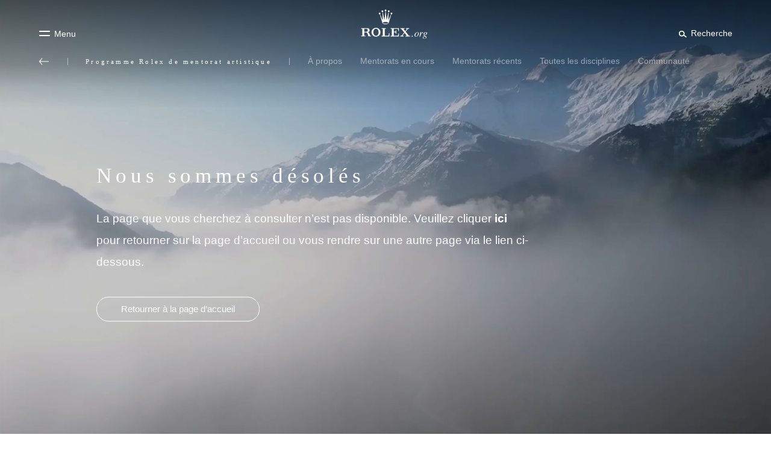

--- FILE ---
content_type: application/x-javascript
request_url: https://www.rolex.org/dist/rolex-org/static/js/86.150ce188.chunk.js
body_size: 259979
content:
(window.webpackJsonp=window.webpackJsonp||[]).push([[86],[function(e,t,n){"use strict";e.exports=n(144)},function(e,t,n){"use strict";n.d(t,"c",function(){return a}),n.d(t,"a",function(){return i}),n.d(t,"e",function(){return o}),n.d(t,"b",function(){return u}),n.d(t,"d",function(){return p}),n.d(t,"f",function(){return s});var r=function(e,t){return(r=Object.setPrototypeOf||{__proto__:[]}instanceof Array&&function(e,t){e.__proto__=t}||function(e,t){for(var n in t)t.hasOwnProperty(n)&&(e[n]=t[n])})(e,t)};function a(e,t){function n(){this.constructor=e}r(e,t),e.prototype=null===t?Object.create(t):(n.prototype=t.prototype,new n)}var i=function(){return(i=Object.assign||function(e){for(var t,n=1,r=arguments.length;n<r;n++)for(var a in t=arguments[n])Object.prototype.hasOwnProperty.call(t,a)&&(e[a]=t[a]);return e}).apply(this,arguments)};function o(e,t){var n={};for(var r in e)Object.prototype.hasOwnProperty.call(e,r)&&t.indexOf(r)<0&&(n[r]=e[r]);if(null!=e&&"function"===typeof Object.getOwnPropertySymbols){var a=0;for(r=Object.getOwnPropertySymbols(e);a<r.length;a++)t.indexOf(r[a])<0&&Object.prototype.propertyIsEnumerable.call(e,r[a])&&(n[r[a]]=e[r[a]])}return n}function u(e,t,n,r){return new(n||(n=Promise))(function(a,i){function o(e){try{p(r.next(e))}catch(t){i(t)}}function u(e){try{p(r.throw(e))}catch(t){i(t)}}function p(e){e.done?a(e.value):new n(function(t){t(e.value)}).then(o,u)}p((r=r.apply(e,t||[])).next())})}function p(e,t){var n,r,a,i,o={label:0,sent:function(){if(1&a[0])throw a[1];return a[1]},trys:[],ops:[]};return i={next:u(0),throw:u(1),return:u(2)},"function"===typeof Symbol&&(i[Symbol.iterator]=function(){return this}),i;function u(i){return function(u){return function(i){if(n)throw new TypeError("Generator is already executing.");for(;o;)try{if(n=1,r&&(a=2&i[0]?r.return:i[0]?r.throw||((a=r.return)&&a.call(r),0):r.next)&&!(a=a.call(r,i[1])).done)return a;switch(r=0,a&&(i=[2&i[0],a.value]),i[0]){case 0:case 1:a=i;break;case 4:return o.label++,{value:i[1],done:!1};case 5:o.label++,r=i[1],i=[0];continue;case 7:i=o.ops.pop(),o.trys.pop();continue;default:if(!(a=(a=o.trys).length>0&&a[a.length-1])&&(6===i[0]||2===i[0])){o=0;continue}if(3===i[0]&&(!a||i[1]>a[0]&&i[1]<a[3])){o.label=i[1];break}if(6===i[0]&&o.label<a[1]){o.label=a[1],a=i;break}if(a&&o.label<a[2]){o.label=a[2],o.ops.push(i);break}a[2]&&o.ops.pop(),o.trys.pop();continue}i=t.call(e,o)}catch(u){i=[6,u],r=0}finally{n=a=0}if(5&i[0])throw i[1];return{value:i[0]?i[1]:void 0,done:!0}}([i,u])}}}function s(){for(var e=0,t=0,n=arguments.length;t<n;t++)e+=arguments[t].length;var r=Array(e),a=0;for(t=0;t<n;t++)for(var i=arguments[t],o=0,u=i.length;o<u;o++,a++)r[a]=i[o];return r}},function(e,t,n){e.exports=n(157)()},,function(e,t,n){"use strict";n.d(t,"g",function(){return u}),n.d(t,"k",function(){return s}),n.d(t,"a",function(){return p}),n.d(t,"d",function(){return d}),n.d(t,"h",function(){return c}),n.d(t,"i",function(){return f}),n.d(t,"m",function(){return h}),n.d(t,"l",function(){return m}),n.d(t,"j",function(){return C}),n.d(t,"e",function(){return F}),n.d(t,"f",function(){return _}),n.d(t,"b",function(){return S}),n.d(t,"c",function(){return x});var r=function(){return(r=Object.assign||function(e){for(var t,n=1,r=arguments.length;n<r;n++)for(var a in t=arguments[n])Object.prototype.hasOwnProperty.call(t,a)&&(e[a]=t[a]);return e}).apply(this,arguments)},a=function(e,t){return function(n){return Math.max(Math.min(n,t),e)}},i=function(e){return function(t){return"string"===typeof t&&0===t.indexOf(e)}},o=function(e){return e%1?Number(e.toFixed(5)):e},u={test:function(e){return"number"===typeof e},parse:parseFloat,transform:function(e){return e}},p=r({},u,{transform:a(0,1)}),s=r({},u,{default:1}),l=function(e){return{test:function(t){return"string"===typeof t&&t.endsWith(e)&&1===t.split(" ").length},parse:parseFloat,transform:function(t){return""+t+e}}},d=l("deg"),c=l("%"),f=l("px"),m=l("vh"),h=l("vw"),v=a(0,255),y=/^(#[0-9a-f]{3}|#(?:[0-9a-f]{2}){2,4}|(rgb|hsl)a?\((-?\d+%?[,\s]+){2,3}\s*[\d\.]+%?\))$/i,D=function(e){return void 0!==e.red},g=function(e){return void 0!==e.hue},b=function(e){var t=e.length;return function(n){if("string"!==typeof n)return n;for(var r,a={},i=function(e){return"string"===typeof e?e.split(/,\s*/):[e]}((r=n).substring(r.indexOf("(")+1,r.lastIndexOf(")"))),o=0;o<t;o++)a[e[o]]=void 0!==i[o]?parseFloat(i[o]):1;return a}},w=r({},u,{transform:function(e){return Math.round(v(e))}}),E=i("rgb"),C={test:function(e){return"string"===typeof e?E(e):D(e)},parse:b(["red","green","blue","alpha"]),transform:function(e){var t=e.red,n=e.green,r=e.blue,a=e.alpha;return function(e){var t=e.red,n=e.green,r=e.blue,a=e.alpha;return"rgba("+t+", "+n+", "+r+", "+(void 0===a?1:a)+")"}({red:w.transform(t),green:w.transform(n),blue:w.transform(r),alpha:o(a)})}},A=i("hsl"),_={test:function(e){return"string"===typeof e?A(e):g(e)},parse:b(["hue","saturation","lightness","alpha"]),transform:function(e){var t=e.hue,n=e.saturation,r=e.lightness,a=e.alpha;return function(e){var t=e.hue,n=e.saturation,r=e.lightness,a=e.alpha;return"hsla("+t+", "+n+", "+r+", "+(void 0===a?1:a)+")"}({hue:Math.round(t),saturation:c.transform(o(n)),lightness:c.transform(o(r)),alpha:o(a)})}},F=r({},C,{test:i("#"),parse:function(e){var t="",n="",r="";return e.length>4?(t=e.substr(1,2),n=e.substr(3,2),r=e.substr(5,2)):(t=e.substr(1,1),n=e.substr(2,1),r=e.substr(3,1),t+=t,n+=n,r+=r),{red:parseInt(t,16),green:parseInt(n,16),blue:parseInt(r,16),alpha:1}}}),S={test:function(e){return"string"===typeof e&&y.test(e)||C.test(e)||_.test(e)||F.test(e)},parse:function(e){return C.test(e)?C.parse(e):_.test(e)?_.parse(e):F.test(e)?F.parse(e):e},transform:function(e){return D(e)?C.transform(e):g(e)?_.transform(e):e}},O=/(-)?(\d[\d\.]*)/g,T=/(#[0-9a-f]{6}|#[0-9a-f]{3}|#(?:[0-9a-f]{2}){2,4}|(rgb|hsl)a?\((-?\d+%?[,\s]+){2,3}\s*[\d\.]+%?\))/gi,x={test:function(e){if("string"!==typeof e||!isNaN(e))return!1;var t=0,n=e.match(O),r=e.match(T);return n&&(t+=n.length),r&&(t+=r.length),t>0},parse:function(e){var t=e,n=[],r=t.match(T);r&&(t=t.replace(T,"${c}"),n.push.apply(n,r.map(S.parse)));var a=t.match(O);return a&&n.push.apply(n,a.map(u.parse)),n},createTransformer:function(e){var t=e,n=0,r=e.match(T),a=r?r.length:0;if(r)for(var i=0;i<a;i++)t=t.replace(r[i],"${c}"),n++;var u=t.match(O),p=u?u.length:0;if(u)for(i=0;i<p;i++)t=t.replace(u[i],"${n}"),n++;return function(e){for(var r=t,i=0;i<n;i++)r=r.replace(i<a?"${c}":"${n}",i<a?S.transform(e[i]):o(e[i]));return r}}}},function(e,t,n){"use strict";function r(e,t){if(!(e instanceof t))throw new TypeError("Cannot call a class as a function")}n.d(t,"a",function(){return r})},function(e,t,n){"use strict";function r(e){return(r="function"===typeof Symbol&&"symbol"===typeof Symbol.iterator?function(e){return typeof e}:function(e){return e&&"function"===typeof Symbol&&e.constructor===Symbol&&e!==Symbol.prototype?"symbol":typeof e})(e)}function a(e){return(a="function"===typeof Symbol&&"symbol"===r(Symbol.iterator)?function(e){return r(e)}:function(e){return e&&"function"===typeof Symbol&&e.constructor===Symbol&&e!==Symbol.prototype?"symbol":r(e)})(e)}var i=n(68);function o(e,t){return!t||"object"!==a(t)&&"function"!==typeof t?Object(i.a)(e):t}n.d(t,"a",function(){return o})},function(e,t,n){"use strict";function r(e){return(r=Object.setPrototypeOf?Object.getPrototypeOf:function(e){return e.__proto__||Object.getPrototypeOf(e)})(e)}n.d(t,"a",function(){return r})},function(e,t,n){"use strict";n.d(t,"a",function(){return a});var r=n(118);function a(e,t){if("function"!==typeof t&&null!==t)throw new TypeError("Super expression must either be null or a function");e.prototype=Object.create(t&&t.prototype,{constructor:{value:e,writable:!0,configurable:!0}}),t&&Object(r.a)(e,t)}},function(e,t,n){"use strict";function r(e,t){for(var n=0;n<t.length;n++){var r=t[n];r.enumerable=r.enumerable||!1,r.configurable=!0,"value"in r&&(r.writable=!0),Object.defineProperty(e,r.key,r)}}function a(e,t,n){return t&&r(e.prototype,t),n&&r(e,n),e}n.d(t,"a",function(){return a})},function(e,t,n){"use strict";(function(e){n.d(t,"a",function(){return u}),n.d(t,"b",function(){return p});var r=n(1),a="Invariant Violation",i=Object.setPrototypeOf,o=void 0===i?function(e,t){return e.__proto__=t,e}:i,u=function(e){function t(n){void 0===n&&(n=a);var r=e.call(this,"number"===typeof n?a+": "+n+" (see https://github.com/apollographql/invariant-packages)":n)||this;return r.framesToPop=1,r.name=a,o(r,t.prototype),r}return Object(r.c)(t,e),t}(Error);function p(e,t){if(!e)throw new u(t)}function s(e){return function(){return console[e].apply(console,arguments)}}!function(e){e.warn=s("warn"),e.error=s("error")}(p||(p={}));var l={env:{}};if("object"===typeof e)l=e;else try{Function("stub","process = stub")(l)}catch(d){}}).call(this,n(56))},function(e,t,n){"use strict";(function(e){n.d(t,"a",function(){return M}),n.d(t,"b",function(){return c}),n.d(t,"c",function(){return _}),n.d(t,"d",function(){return U}),n.d(t,"e",function(){return Q}),n.d(t,"f",function(){return H}),n.d(t,"g",function(){return k}),n.d(t,"h",function(){return j}),n.d(t,"i",function(){return g}),n.d(t,"j",function(){return T}),n.d(t,"k",function(){return A}),n.d(t,"l",function(){return B}),n.d(t,"m",function(){return S}),n.d(t,"n",function(){return O}),n.d(t,"o",function(){return x}),n.d(t,"p",function(){return d}),n.d(t,"q",function(){return X}),n.d(t,"r",function(){return E}),n.d(t,"s",function(){return w}),n.d(t,"t",function(){return m}),n.d(t,"u",function(){return v}),n.d(t,"v",function(){return h}),n.d(t,"w",function(){return D}),n.d(t,"x",function(){return $}),n.d(t,"y",function(){return G}),n.d(t,"z",function(){return J}),n.d(t,"A",function(){return ee}),n.d(t,"B",function(){return te}),n.d(t,"C",function(){return z}),n.d(t,"D",function(){return q}),n.d(t,"E",function(){return f}),n.d(t,"F",function(){return b}),n.d(t,"G",function(){return s}),n.d(t,"H",function(){return y}),n.d(t,"I",function(){return K});var r=n(37),a=n(10),i=n(1),o=n(135),u=n.n(o);n(81);function p(e,t,n,r){if(function(e){return"IntValue"===e.kind}(n)||function(e){return"FloatValue"===e.kind}(n))e[t.value]=Number(n.value);else if(function(e){return"BooleanValue"===e.kind}(n)||function(e){return"StringValue"===e.kind}(n))e[t.value]=n.value;else if(function(e){return"ObjectValue"===e.kind}(n)){var i={};n.fields.map(function(e){return p(i,e.name,e.value,r)}),e[t.value]=i}else if(function(e){return"Variable"===e.kind}(n)){var o=(r||{})[n.name.value];e[t.value]=o}else if(function(e){return"ListValue"===e.kind}(n))e[t.value]=n.values.map(function(e){var n={};return p(n,t,e,r),n[t.value]});else if(function(e){return"EnumValue"===e.kind}(n))e[t.value]=n.value;else{if(!function(e){return"NullValue"===e.kind}(n))throw new a.a(17);e[t.value]=null}}function s(e,t){var n=null;e.directives&&(n={},e.directives.forEach(function(e){n[e.name.value]={},e.arguments&&e.arguments.forEach(function(r){var a=r.name,i=r.value;return p(n[e.name.value],a,i,t)})}));var r=null;return e.arguments&&e.arguments.length&&(r={},e.arguments.forEach(function(e){var n=e.name,a=e.value;return p(r,n,a,t)})),d(e.name.value,r,n)}var l=["connection","include","skip","client","rest","export"];function d(e,t,n){if(n&&n.connection&&n.connection.key){if(n.connection.filter&&n.connection.filter.length>0){var r=n.connection.filter?n.connection.filter:[];r.sort();var a=t,i={};return r.forEach(function(e){i[e]=a[e]}),n.connection.key+"("+JSON.stringify(i)+")"}return n.connection.key}var o=e;if(t){var p=u()(t);o+="("+p+")"}return n&&Object.keys(n).forEach(function(e){-1===l.indexOf(e)&&(n[e]&&Object.keys(n[e]).length?o+="@"+e+"("+JSON.stringify(n[e])+")":o+="@"+e)}),o}function c(e,t){if(e.arguments&&e.arguments.length){var n={};return e.arguments.forEach(function(e){var r=e.name,a=e.value;return p(n,r,a,t)}),n}return null}function f(e){return e.alias?e.alias.value:e.name.value}function m(e){return"Field"===e.kind}function h(e){return"InlineFragment"===e.kind}function v(e){return e&&"id"===e.type&&"boolean"===typeof e.generated}function y(e,t){return void 0===t&&(t=!1),Object(i.a)({type:"id",generated:t},"string"===typeof e?{id:e,typename:void 0}:e)}function D(e){return null!=e&&"object"===typeof e&&"json"===e.type}function g(e,t){if(e.directives&&e.directives.length){var n={};return e.directives.forEach(function(e){n[e.name.value]=c(e,t)}),n}return null}function b(e,t){return void 0===t&&(t={}),(n=e.directives,n?n.filter(C).map(function(e){var t=e.arguments;e.name.value,Object(a.b)(t&&1===t.length,14);var n=t[0];Object(a.b)(n.name&&"if"===n.name.value,15);var r=n.value;return Object(a.b)(r&&("Variable"===r.kind||"BooleanValue"===r.kind),16),{directive:e,ifArgument:n}}):[]).every(function(e){var n=e.directive,r=e.ifArgument,i=!1;return"Variable"===r.value.kind?(i=t[r.value.name.value],Object(a.b)(void 0!==i,13)):i=r.value.value,"skip"===n.name.value?!i:i});var n}function w(e,t){return function(e){var t=[];return Object(r.visit)(e,{Directive:function(e){t.push(e.name.value)}}),t}(t).some(function(t){return e.indexOf(t)>-1})}function E(e){return e&&w(["client"],e)&&w(["export"],e)}function C(e){var t=e.name.value;return"skip"===t||"include"===t}function A(e,t){var n=t,r=[];return e.definitions.forEach(function(e){if("OperationDefinition"===e.kind)throw new a.a(11);"FragmentDefinition"===e.kind&&r.push(e)}),"undefined"===typeof n&&(Object(a.b)(1===r.length,12),n=r[0].name.value),Object(i.a)(Object(i.a)({},e),{definitions:Object(i.f)([{kind:"OperationDefinition",operation:"query",selectionSet:{kind:"SelectionSet",selections:[{kind:"FragmentSpread",name:{kind:"Name",value:n}}]}}],e.definitions)})}function _(e){for(var t=[],n=1;n<arguments.length;n++)t[n-1]=arguments[n];return t.forEach(function(t){"undefined"!==typeof t&&null!==t&&Object.keys(t).forEach(function(n){e[n]=t[n]})}),e}function F(e){Object(a.b)(e&&"Document"===e.kind,2);var t=e.definitions.filter(function(e){return"FragmentDefinition"!==e.kind}).map(function(e){if("OperationDefinition"!==e.kind)throw new a.a(3);return e});return Object(a.b)(t.length<=1,4),e}function S(e){return F(e),e.definitions.filter(function(e){return"OperationDefinition"===e.kind})[0]}function O(e){return e.definitions.filter(function(e){return"OperationDefinition"===e.kind&&e.name}).map(function(e){return e.name.value})[0]||null}function T(e){return e.definitions.filter(function(e){return"FragmentDefinition"===e.kind})}function x(e){var t=S(e);return Object(a.b)(t&&"query"===t.operation,6),t}function B(e){var t;F(e);for(var n=0,r=e.definitions;n<r.length;n++){var i=r[n];if("OperationDefinition"===i.kind){var o=i.operation;if("query"===o||"mutation"===o||"subscription"===o)return i}"FragmentDefinition"!==i.kind||t||(t=i)}if(t)return t;throw new a.a(10)}function k(e){void 0===e&&(e=[]);var t={};return e.forEach(function(e){t[e.name.value]=e}),t}function j(e){if(e&&e.variableDefinitions&&e.variableDefinitions.length){var t=e.variableDefinitions.filter(function(e){return e.defaultValue}).map(function(e){var t=e.variable,n=e.defaultValue,r={};return p(r,t.name,n),r});return _.apply(void 0,Object(i.f)([{}],t))}return{}}function P(e,t,n){var r=0;return e.forEach(function(n,a){t.call(this,n,a,e)&&(e[r++]=n)},n),e.length=r,e}var N={kind:"Field",name:{kind:"Name",value:"__typename"}};function R(e){return function e(t,n){return t.selectionSet.selections.every(function(t){return"FragmentSpread"===t.kind&&e(n[t.name.value],n)})}(S(e)||function(e){Object(a.b)("Document"===e.kind,7),Object(a.b)(e.definitions.length<=1,8);var t=e.definitions[0];return Object(a.b)("FragmentDefinition"===t.kind,9),t}(e),k(T(e)))?null:e}function V(e){return function(t){return e.some(function(e){return e.name&&e.name===t.name.value||e.test&&e.test(t)})}}function I(e,t){var n=Object.create(null),a=[],o=Object.create(null),u=[],p=R(Object(r.visit)(t,{Variable:{enter:function(e,t,r){"VariableDefinition"!==r.kind&&(n[e.name.value]=!0)}},Field:{enter:function(t){if(e&&t.directives&&(e.some(function(e){return e.remove})&&t.directives&&t.directives.some(V(e))))return t.arguments&&t.arguments.forEach(function(e){"Variable"===e.value.kind&&a.push({name:e.value.name.value})}),t.selectionSet&&function e(t){var n=[];t.selections.forEach(function(t){(m(t)||h(t))&&t.selectionSet?e(t.selectionSet).forEach(function(e){return n.push(e)}):"FragmentSpread"===t.kind&&n.push(t)});return n}(t.selectionSet).forEach(function(e){u.push({name:e.name.value})}),null}},FragmentSpread:{enter:function(e){o[e.name.value]=!0}},Directive:{enter:function(t){if(V(e)(t))return null}}}));return p&&P(a,function(e){return!n[e.name]}).length&&(p=function(e,t){var n=function(e){return function(t){return e.some(function(e){return t.value&&"Variable"===t.value.kind&&t.value.name&&(e.name===t.value.name.value||e.test&&e.test(t))})}}(e);return R(Object(r.visit)(t,{OperationDefinition:{enter:function(t){return Object(i.a)(Object(i.a)({},t),{variableDefinitions:t.variableDefinitions.filter(function(t){return!e.some(function(e){return e.name===t.variable.name.value})})})}},Field:{enter:function(t){var r=e.some(function(e){return e.remove});if(r){var a=0;if(t.arguments.forEach(function(e){n(e)&&(a+=1)}),1===a)return null}}},Argument:{enter:function(e){if(n(e))return null}}}))}(a,p)),p&&P(u,function(e){return!o[e.name]}).length&&(p=function(e,t){function n(t){if(e.some(function(e){return e.name===t.name.value}))return null}return R(Object(r.visit)(t,{FragmentSpread:{enter:n},FragmentDefinition:{enter:n}}))}(u,p)),p}function M(e){return Object(r.visit)(F(e),{SelectionSet:{enter:function(e,t,n){if(!n||"OperationDefinition"!==n.kind){var r=e.selections;if(r)if(!r.some(function(e){return m(e)&&("__typename"===e.name.value||0===e.name.value.lastIndexOf("__",0))})){var a=n;if(!(m(a)&&a.directives&&a.directives.some(function(e){return"export"===e.name.value})))return Object(i.a)(Object(i.a)({},e),{selections:Object(i.f)(r,[N])})}}}}})}var L={test:function(e){var t="connection"===e.name.value;return t&&(!e.arguments||e.arguments.some(function(e){return"key"===e.name.value})),t}};function q(e){return I([L],F(e))}function U(e){return"query"===B(e).operation?e:Object(r.visit)(e,{OperationDefinition:{enter:function(e){return Object(i.a)(Object(i.a)({},e),{operation:"query"})}}})}function z(e){F(e);var t=I([{test:function(e){return"client"===e.name.value},remove:!0}],e);return t&&(t=Object(r.visit)(t,{FragmentDefinition:{enter:function(e){if(e.selectionSet&&e.selectionSet.selections.every(function(e){return m(e)&&"__typename"===e.name.value}))return null}}})),t}var Q="function"===typeof WeakMap&&!("object"===typeof navigator&&"ReactNative"===navigator.product),W=Object.prototype.toString;function H(e){return function e(t,n){switch(W.call(t)){case"[object Array]":if(n.has(t))return n.get(t);var r=t.slice(0);return n.set(t,r),r.forEach(function(t,a){r[a]=e(t,n)}),r;case"[object Object]":if(n.has(t))return n.get(t);var a=Object.create(Object.getPrototypeOf(t));return n.set(t,a),Object.keys(t).forEach(function(r){a[r]=e(t[r],n)}),a;default:return t}}(e,new Map)}function Y(t){return("undefined"!==typeof e?"production":"development")===t}function $(){return!0===Y("production")}function G(){return!0===Y("test")}function K(e){try{return e()}catch(t){console.error&&console.error(t)}}function X(e){return e.errors&&e.errors.length}function J(e){if((!0===Y("development")||G())&&!("function"===typeof Symbol&&"string"===typeof Symbol("")))return function e(t){return Object.freeze(t),Object.getOwnPropertyNames(t).forEach(function(n){null===t[n]||"object"!==typeof t[n]&&"function"!==typeof t[n]||Object.isFrozen(t[n])||e(t[n])}),t}(e);return e}var Z=Object.prototype.hasOwnProperty;function ee(){for(var e=[],t=0;t<arguments.length;t++)e[t]=arguments[t];return te(e)}function te(e){var t=e[0]||{},n=e.length;if(n>1){var r=[];t=ae(t,r);for(var a=1;a<n;++a)t=re(t,e[a],r)}return t}function ne(e){return null!==e&&"object"===typeof e}function re(e,t,n){return ne(t)&&ne(e)?(Object.isExtensible&&!Object.isExtensible(e)&&(e=ae(e,n)),Object.keys(t).forEach(function(r){var a=t[r];if(Z.call(e,r)){var i=e[r];a!==i&&(e[r]=re(ae(i,n),a,n))}else e[r]=a}),e):t}function ae(e,t){return null!==e&&"object"===typeof e&&t.indexOf(e)<0&&(e=Array.isArray(e)?e.slice(0):Object(i.a)({__proto__:Object.getPrototypeOf(e)},e),t.push(e)),e}Object.create({})}).call(this,n(56))},function(e,t,n){"use strict";var r=n(0),a=n.n(r),i=n(79),o=n(78),u=n(101),p=n(110),s=n(50),l=n(47),d=n.n(l);function c(e,t){if(!e){var n=new Error("loadable: "+t);throw n.framesToPop=1,n.name="Invariant Violation",n}}var f=a.a.createContext();var m={initialChunks:{}},h="PENDING",v="RESOLVED",y="REJECTED";var D=function(e){var t=function(t){return a.a.createElement(f.Consumer,null,function(n){return a.a.createElement(e,Object.assign({__chunkExtractor:n},t))})};return e.displayName&&(t.displayName=e.displayName+"WithChunkExtractor"),t},g=function(e){return e};function b(e){var t=e.defaultResolveComponent,n=void 0===t?g:t,r=e.render,l=e.onLoad;function f(e,t){void 0===t&&(t={});var f=function(e){return"function"===typeof e?{requireAsync:e,resolve:function(){},chunkName:function(){}}:e}(e),g={};function b(e){return t.cacheKey?t.cacheKey(e):f.resolve?f.resolve(e):"static"}function w(e,r,a){var i=t.resolveComponent?t.resolveComponent(e,r):n(e);if(t.resolveComponent&&!Object(s.isValidElementType)(i))throw new Error("resolveComponent returned something that is not a React component!");return d()(a,i,{preload:!0}),i}var E=function(e){function n(n){var r;return(r=e.call(this,n)||this).state={result:null,error:null,loading:!0,cacheKey:b(n)},c(!n.__chunkExtractor||f.requireSync,"SSR requires `@loadable/babel-plugin`, please install it"),n.__chunkExtractor?!1===t.ssr?Object(u.a)(r):(f.requireAsync(n).catch(function(){return null}),r.loadSync(),n.__chunkExtractor.addChunk(f.chunkName(n)),Object(u.a)(r)):(!1!==t.ssr&&(f.isReady&&f.isReady(n)||f.chunkName&&m.initialChunks[f.chunkName(n)])&&r.loadSync(),r)}Object(p.a)(n,e),n.getDerivedStateFromProps=function(e,t){var n=b(e);return Object(o.a)({},t,{cacheKey:n,loading:t.loading||t.cacheKey!==n})};var a=n.prototype;return a.componentDidMount=function(){this.mounted=!0;var e=this.getCache();e&&e.status===y&&this.setCache(),this.state.loading&&this.loadAsync()},a.componentDidUpdate=function(e,t){t.cacheKey!==this.state.cacheKey&&this.loadAsync()},a.componentWillUnmount=function(){this.mounted=!1},a.safeSetState=function(e,t){this.mounted&&this.setState(e,t)},a.getCacheKey=function(){return b(this.props)},a.getCache=function(){return g[this.getCacheKey()]},a.setCache=function(e){void 0===e&&(e=void 0),g[this.getCacheKey()]=e},a.triggerOnLoad=function(){var e=this;l&&setTimeout(function(){l(e.state.result,e.props)})},a.loadSync=function(){if(this.state.loading)try{var e=w(f.requireSync(this.props),this.props,A);this.state.result=e,this.state.loading=!1}catch(t){console.error("loadable-components: failed to synchronously load component, which expected to be available",{fileName:f.resolve(this.props),chunkName:f.chunkName(this.props),error:t?t.message:t}),this.state.error=t}},a.loadAsync=function(){var e=this,t=this.resolveAsync();return t.then(function(t){var n=w(t,e.props,{Loadable:A});e.safeSetState({result:n,loading:!1},function(){return e.triggerOnLoad()})}).catch(function(t){return e.safeSetState({error:t,loading:!1})}),t},a.resolveAsync=function(){var e=this,t=this.props,n=(t.__chunkExtractor,t.forwardedRef,Object(i.a)(t,["__chunkExtractor","forwardedRef"])),r=this.getCache();return r||((r=f.requireAsync(n)).status=h,this.setCache(r),r.then(function(){r.status=v},function(t){console.error("loadable-components: failed to asynchronously load component",{fileName:f.resolve(e.props),chunkName:f.chunkName(e.props),error:t?t.message:t}),r.status=y})),r},a.render=function(){var e=this.props,n=e.forwardedRef,a=e.fallback,u=(e.__chunkExtractor,Object(i.a)(e,["forwardedRef","fallback","__chunkExtractor"])),p=this.state,s=p.error,l=p.loading,d=p.result;if(t.suspense&&(this.getCache()||this.loadAsync()).status===h)throw this.loadAsync();if(s)throw s;var c=a||t.fallback||null;return l?c:r({fallback:c,result:d,options:t,props:Object(o.a)({},u,{ref:n})})},n}(a.a.Component),C=D(E),A=a.a.forwardRef(function(e,t){return a.a.createElement(C,Object.assign({forwardedRef:t},e))});return A.displayName="Loadable",A.preload=function(e){f.requireAsync(e)},A.load=function(e){return f.requireAsync(e)},A}return{loadable:f,lazy:function(e,t){return f(e,Object(o.a)({},t,{suspense:!0}))}}}var w=b({defaultResolveComponent:function(e){return e.__esModule?e.default:e.default||e},render:function(e){var t=e.result,n=e.props;return a.a.createElement(t,n)}}),E=w.loadable,C=w.lazy,A=b({onLoad:function(e,t){e&&t.forwardedRef&&("function"===typeof t.forwardedRef?t.forwardedRef(e):t.forwardedRef.current=e)},render:function(e){var t=e.result,n=e.props;return n.children?n.children(t):null}}),_=A.loadable,F=A.lazy;var S=E;S.lib=_,C.lib=F;t.a=S},function(e,t,n){"use strict";var r=n(1),a=n(4),i=n(24),o=n(20),u=n(18),p={x:0,y:0,z:0},s=function(e){return"number"===typeof e},l=function(e){return 180*e/Math.PI},d=function(e,t){return void 0===t&&(t=p),l(Math.atan2(t.y-e.y,t.x-e.x))},c=function(e,t){var n=!0;return void 0===t&&(t=e,n=!1),function(r){return n?r-e+t:(e=r,n=!0,t)}},f=function(e){return function(t,n,r){return void 0!==r?e(t,n,r):function(r){return e(t,n,r)}}},m=f(function(e,t,n){return Math.min(Math.max(n,e),t)}),h=function(e){return e.hasOwnProperty("x")&&e.hasOwnProperty("y")},v=function(e){return h(e)&&e.hasOwnProperty("z")},y=function(e,t){return Math.abs(e-t)},D=function(e,t){if(void 0===t&&(t=p),s(e)&&s(t))return y(e,t);if(h(e)&&h(t)){var n=y(e.x,t.x),r=y(e.y,t.y),a=v(e)&&v(t)?y(e.z,t.z):0;return Math.sqrt(Math.pow(n,2)+Math.pow(r,2)+Math.pow(a,2))}return 0},g=function(e,t,n){var r=t-e;return 0===r?1:(n-e)/r},b=function(e,t,n){return-n*e+n*t+e},w=function(){return(w=Object.assign||function(e){for(var t,n=1,r=arguments.length;n<r;n++)for(var a in t=arguments[n])Object.prototype.hasOwnProperty.call(t,a)&&(e[a]=t[a]);return e}).apply(this,arguments)},E=function(e,t,n){var r=e*e,a=t*t;return Math.sqrt(n*(a-r)+r)},C=[a.e,a.j,a.f],A=function(e){return C.find(function(t){return t.test(e)})},_=function(e,t){var n=A(e),r=A(t);Object(i.a)(n.transform===r.transform,"Both colors must be Hex and/or RGBA, or both must be HSLA");var o=n.parse(e),u=r.parse(t),p=w({},o),s=n===a.f?b:E;return function(e){for(var t in p)"alpha"!==t&&(p[t]=s(o[t],u[t],e));return p.alpha=b(o.alpha,u.alpha,e),n.transform(p)}},F=function(e,t){return function(n){return t(e(n))}},S=function(){for(var e=[],t=0;t<arguments.length;t++)e[t]=arguments[t];return e.reduce(F)},O=function(e,t){var n=e.slice(),r=n.length,i=e.map(function(e,n){var r=t[n];return s(e)?function(t){return b(e,r,t)}:a.b.test(e)?_(e,r):T(e,r)});return function(e){for(var t=0;t<r;t++)n[t]=i[t](e);return n}},T=function(e,t){var n=a.c.createTransformer(e);return Object(i.a)(n(e)===a.c.createTransformer(t)(e),"Values '"+e+"' and '"+t+"' are of different format, or a value might have changed value type."),S(O(a.c.parse(e),a.c.parse(t)),n)},x=f(b),B=function(e,t,n,r){var i=n-1;e[0]>e[i]&&(e.reverse(),t.reverse());var o,u=Array(i).fill("number"===typeof(o=t[0])?x:a.b.test(o)?_:T).map(function(e,n){return e(t[n],t[n+1])});return function(a){if(a<=e[0])return t[0];if(a>=e[i])return t[i];for(var o=1;o<n&&!(e[o]>a||o===i);o++);var p=g(e[o-1],e[o],a),s=r?r[o-1](p):p;return u[o-1](s)}},k=function(e,t,n,r){return void 0===r&&(r=0),a=e+n*(t-e)/Math.max(r,n),void 0===i&&(i=2),i=Math.pow(10,i),Math.round(a*i)/i;var a,i},j=function(e){return e},P=function(e){return void 0===e&&(e=j),f(function(t,n,r){var a=n-r,i=-(0-t+1)*(0-e(Math.abs(a)));return a<=0?n+i:n-i})},N=P(),R=P(Math.sqrt),V=function(e,t){return s(e)?e/(1e3/t):0},I=function(e,t){return t?e*(1e3/t):0},M=f(function(e,t,n){var r=t-e;return((n-e)%r+r)%r+e}),L=(m(0,1),n(30));n.d(t,"a",function(){return W}),n.d(t,"n",function(){return X}),n.d(t,"c",function(){return ce}),n.d(t,"f",function(){return ye}),n.d(t,"h",function(){return De}),n.d(t,"j",function(){return ge}),n.d(t,"m",function(){return he}),n.d(t,"g",function(){return be}),n.d(t,"i",function(){return Te}),n.d(t,"b",function(){return xe}),n.d(t,"d",function(){return Be}),n.d(t,"l",function(){return ke}),n.d(t,"e",function(){return u}),n.d(t,"k",function(){return L.a});var q=function(){function e(e){void 0===e&&(e={}),this.props=e}return e.prototype.applyMiddleware=function(e){return this.create(Object(r.a)({},this.props,{middleware:this.props.middleware?[e].concat(this.props.middleware):[e]}))},e.prototype.pipe=function(){for(var e=[],t=0;t<arguments.length;t++)e[t]=arguments[t];var n=1===e.length?e[0]:S.apply(void 0,e);return this.applyMiddleware(function(e){return function(t){return e(n(t))}})},e.prototype.while=function(e){return this.applyMiddleware(function(t,n){return function(r){return e(r)?t(r):n()}})},e.prototype.filter=function(e){return this.applyMiddleware(function(t){return function(n){return e(n)&&t(n)}})},e}(),U=function(){return function(e,t){var n=e.middleware,r=e.onComplete,a=this;this.isActive=!0,this.update=function(e){a.observer.update&&a.updateObserver(e)},this.complete=function(){a.observer.complete&&a.isActive&&a.observer.complete(),a.onComplete&&a.onComplete(),a.isActive=!1},this.error=function(e){a.observer.error&&a.isActive&&a.observer.error(e),a.isActive=!1},this.observer=t,this.updateObserver=function(e){return t.update(e)},this.onComplete=r,t.update&&n&&n.length&&n.forEach(function(e){return a.updateObserver=e(a.updateObserver,a.complete)})}}(),z=function(e,t,n){var r=t.middleware;return new U({middleware:r,onComplete:n},"function"===typeof e?{update:e}:e)},Q=function(e){function t(){return null!==e&&e.apply(this,arguments)||this}return Object(r.c)(t,e),t.prototype.create=function(e){return new t(e)},t.prototype.start=function(e){void 0===e&&(e={});var t=!1,n={stop:function(){}},a=this.props,i=a.init,o=Object(r.e)(a,["init"]),u=i(z(e,o,function(){t=!0,n.stop()}));return n=u?Object(r.a)({},n,u):n,e.registerParent&&e.registerParent(n),t&&n.stop(),n},t}(q),W=function(e){return new Q({init:e})},H=function(e){function t(){var t=null!==e&&e.apply(this,arguments)||this;return t.subscribers=[],t}return Object(r.c)(t,e),t.prototype.complete=function(){this.subscribers.forEach(function(e){return e.complete()})},t.prototype.error=function(e){this.subscribers.forEach(function(t){return t.error(e)})},t.prototype.update=function(e){for(var t=0;t<this.subscribers.length;t++)this.subscribers[t].update(e)},t.prototype.subscribe=function(e){var t=this,n=z(e,this.props);return this.subscribers.push(n),{unsubscribe:function(){var e=t.subscribers.indexOf(n);-1!==e&&t.subscribers.splice(e,1)}}},t.prototype.stop=function(){this.parent&&this.parent.stop()},t.prototype.registerParent=function(e){this.stop(),this.parent=e},t}(q),Y=function(e,t){var n=1/(e-1),r=1/(2*(e-1)),a=Math.min(t,1)/r;return Math.floor((a+1)/2)*n},$=function(e){return Array.isArray(e)},G=function(e){var t=typeof e;return"string"===t||"number"===t},K=function(e){function t(t){var n=e.call(this,t)||this;return n.scheduleVelocityCheck=function(){return o.b.postRender(n.velocityCheck)},n.velocityCheck=function(e){e.timestamp!==n.lastUpdated&&(n.prev=n.current)},n.prev=n.current=t.value||0,G(n.current)?(n.updateCurrent=function(e){return n.current=e},n.getVelocityOfCurrent=function(){return n.getSingleVelocity(n.current,n.prev)}):$(n.current)?(n.updateCurrent=function(e){return n.current=e.slice()},n.getVelocityOfCurrent=function(){return n.getListVelocity()}):(n.updateCurrent=function(e){for(var t in n.current={},e)e.hasOwnProperty(t)&&(n.current[t]=e[t])},n.getVelocityOfCurrent=function(){return n.getMapVelocity()}),t.initialSubscription&&n.subscribe(t.initialSubscription),n}return Object(r.c)(t,e),t.prototype.create=function(e){return new t(e)},t.prototype.get=function(){return this.current},t.prototype.getVelocity=function(){return this.getVelocityOfCurrent()},t.prototype.update=function(t){e.prototype.update.call(this,t),this.prev=this.current,this.updateCurrent(t);var n=Object(o.c)(),r=n.delta,a=n.timestamp;this.timeDelta=r,this.lastUpdated=a,o.b.postRender(this.scheduleVelocityCheck)},t.prototype.subscribe=function(t){var n=e.prototype.subscribe.call(this,t);return this.update(this.current),n},t.prototype.getSingleVelocity=function(e,t){return"number"===typeof e&&"number"===typeof t?I(e-t,this.timeDelta):I(parseFloat(e)-parseFloat(t),this.timeDelta)||0},t.prototype.getListVelocity=function(){var e=this;return this.current.map(function(t,n){return e.getSingleVelocity(t,e.prev[n])})},t.prototype.getMapVelocity=function(){var e={};for(var t in this.current)this.current.hasOwnProperty(t)&&(e[t]=this.getSingleVelocity(this.current[t],this.prev[t]));return e},t}(H),X=function(e,t){return new K({value:e,initialSubscription:t})},J=function(e){var t=e.getCount,n=e.getFirst,r=e.getOutput,a=e.mapApi,i=e.setProp,u=e.startActions;return function(e){return W(function(p){var s=p.update,l=p.complete,d=p.error,c=t(e),f=r(),m=function(){return s(f)},h=0,v=u(e,function(e,t){var n=!1;return e.start({complete:function(){n||(n=!0,++h===c&&o.b.update(l))},error:d,update:function(e){i(f,t,e),o.b.update(m,!1,!0)}})});return Object.keys(n(v)).reduce(function(e,t){return e[t]=a(v,t),e},{})})}},Z=J({getOutput:function(){return{}},getCount:function(e){return Object.keys(e).length},getFirst:function(e){return e[Object.keys(e)[0]]},mapApi:function(e,t){return function(){for(var n=[],r=0;r<arguments.length;r++)n[r]=arguments[r];return Object.keys(e).reduce(function(r,a){var i;return e[a][t]&&(n[0]&&void 0!==n[0][a]?r[a]=e[a][t](n[0][a]):r[a]=(i=e[a])[t].apply(i,n)),r},{})}},setProp:function(e,t,n){return e[t]=n},startActions:function(e,t){return Object.keys(e).reduce(function(n,r){return n[r]=t(e[r],r),n},{})}}),ee=J({getOutput:function(){return[]},getCount:function(e){return e.length},getFirst:function(e){return e[0]},mapApi:function(e,t){return function(){for(var n=[],r=0;r<arguments.length;r++)n[r]=arguments[r];return e.map(function(e,r){if(e[t])return Array.isArray(n[0])?e[t](n[0][r]):e[t].apply(e,n)})}},setProp:function(e,t,n){return e[t]=n},startActions:function(e,t){return e.map(function(e,n){return t(e,n)})}}),te=function(){for(var e=[],t=0;t<arguments.length;t++)e[t]=arguments[t];return ee(e)},ne=[a.i,a.h,a.d,a.l,a.m],re=function(e){return ne.find(function(t){return t.test(e)})},ae=function(e,t){return e(t)},ie=function(e,t,n){var a=n[0],i=t[a].map(function(a,i){var o=n.reduce(function(e){return function(t,n){return t[n]=t[n][e],t}}(i),Object(r.a)({},t));return de(a)(e,o)});return te.apply(void 0,i)},oe=function(e,t,n){var a=n[0],i=Object.keys(t[a]).reduce(function(i,o){var u=n.reduce(function(e){return function(t,n){return t[n]=t[n][e],t}}(o),Object(r.a)({},t));return i[o]=de(t[a][o])(e,u),i},{});return Z(i)},ue=function(e,t){var n=t.from,a=t.to,i=Object(r.e)(t,["from","to"]),o=re(n)||re(a),u=o.transform,p=o.parse;return e(Object(r.a)({},i,{from:"string"===typeof n?p(n):n,to:"string"===typeof a?p(a):a})).pipe(u)},pe=function(e,t){var n=t.from,i=t.to,o=Object(r.e)(t,["from","to"]);return e(Object(r.a)({},o,{from:0,to:1})).pipe(_(n,i),a.b.transform)},se=function(e,t){var n=t.from,o=t.to,u=Object(r.e)(t,["from","to"]),p=a.c.createTransformer(n);return Object(i.a)(p(n)===a.c.createTransformer(o)(n),"Values '"+n+"' and '"+o+"' are of different format, or a value might have changed value type."),e(Object(r.a)({},u,{from:0,to:1})).pipe(O(a.c.parse(n),a.c.parse(o)),p)},le=function(e,t){var n=function(e){var t=Object.keys(e),n=function(t,n){return void 0!==t&&!e[n](t)};return{getVectorKeys:function(e){return t.reduce(function(t,r){return n(e[r],r)&&t.push(r),t},[])},testVectorProps:function(e){return e&&t.some(function(t){return n(e[t],t)})}}}(t),r=n.testVectorProps,a=n.getVectorKeys;return function(t){if(!r(t))return e(t);var n=a(t),i=t[n[0]];return de(i)(e,t,n)}},de=function(e){var t=ae;return"number"===typeof e?t=ae:Array.isArray(e)?t=ie:!function(e){return Boolean(re(e))}(e)?a.b.test(e)?t=pe:a.c.test(e)?t=se:"object"===typeof e&&(t=oe):t=ue,t},ce=le(function(e){return void 0===e&&(e={}),W(function(t){var n=t.complete,r=t.update,a=e.velocity,i=void 0===a?0:a,u=e.from,p=void 0===u?0:u,s=e.power,l=void 0===s?.8:s,d=e.timeConstant,c=void 0===d?350:d,f=e.restDelta,m=void 0===f?.5:f,h=e.modifyTarget,v=0,y=l*i,D=Math.round(p+y),g="undefined"===typeof h?D:h(D),b=o.b.update(function(e){var t=e.delta;v+=t;var a=-y*Math.exp(-v/c),i=a>m||a<-m;r(i?g+a:g),i||(o.a.update(b),n())},!0);return{stop:function(){return o.a.update(b)}}})},{from:a.g.test,modifyTarget:function(e){return"function"===typeof e},velocity:a.g.test}),fe=le(function(e){var t=e.from,n=void 0===t?0:t,r=e.to,a=void 0===r?1:r,i=e.ease,o=void 0===i?u.linear:i;return W(function(e){var t=e.update;return{seek:function(e){return t(e)}}}).pipe(o,function(e){return b(n,a,e)})},{ease:function(e){return"function"===typeof e},from:a.g.test,to:a.g.test}),me=m(0,1),he=function(e){return void 0===e&&(e={}),W(function(t){var n,r=t.update,a=t.complete,i=e.duration,p=void 0===i?300:i,s=e.ease,l=void 0===s?u.easeOut:s,d=e.flip,c=void 0===d?0:d,f=e.loop,h=void 0===f?0:f,v=e.yoyo,y=void 0===v?0:v,D=e.from,w=void 0===D?0:D,E=e.to,C=void 0===E?1:E,A=e.elapsed,_=void 0===A?0:A,F=e.playDirection,S=void 0===F?1:F,O=e.flipCount,T=void 0===O?0:O,x=e.yoyoCount,B=void 0===x?0:x,k=e.loopCount,j=void 0===k?0:k,P=fe({from:w,to:C,ease:l}).start(r),N=0,R=!1,V=function(){return S*=-1},I=function(){N=me(g(0,p,_)),P.seek(N)},M=function(){R=!0,n=o.b.update(function(e){var t=e.delta;_+=t*S,I(),function(){var e,t=1===S?R&&_>=p:R&&_<=0;if(!t)return!1;if(t&&!h&&!c&&!y)return!0;var n=!1;return h&&j<h?(_=0,j++,n=!0):c&&T<c?(_=p-_,P=fe({from:w=(e=[C,w])[0],to:C=e[1],ease:l}).start(r),T++,n=!0):y&&B<y&&(V(),B++,n=!0),!n}()&&a&&(o.a.update(n),o.b.update(a,!1,!0))},!0)},L=function(){R=!1,n&&o.a.update(n)};return M(),{isActive:function(){return R},getElapsed:function(){return m(0,p,_)},getProgress:function(){return N},stop:function(){L()},pause:function(){return L(),this},resume:function(){return R||M(),this},seek:function(e){return _=b(0,p,e),o.b.update(I,!1,!0),this},reverse:function(){return V(),this}}})},ve=m(0,1),ye=function(e){var t=e.easings,n=e.ease,a=void 0===n?u.linear:n,i=e.times,o=e.values,p=Object(r.e)(e,["easings","ease","times","values"]);t=Array.isArray(t)?t:function(e,t){return e.map(function(){return t||u.easeOut}).splice(0,e.length-1)}(o,t),i=i||function(e){var t=e.length;return e.map(function(e,n){return 0!==n?n/(t-1):0})}(o);var s=t.map(function(e,t){return fe({from:o[t],to:o[t+1],ease:e})});return he(Object(r.a)({},p,{ease:a})).applyMiddleware(function(e){return function(e,t,n){var r=e.length,a=r-1,i=a-1,o=t.map(function(e){return e.start(n)});return function(t){t<=e[0]&&o[0].seek(0),t>=e[a]&&o[i].seek(1);for(var n=1;n<r&&!(e[n]>t||n===a);n++);var u=g(e[n-1],e[n],t);o[n-1].seek(ve(u))}}(i,s,e)})},De=le(function(e){return void 0===e&&(e={}),W(function(t){var n=t.complete,r=t.update,a=e.acceleration,i=void 0===a?0:a,u=e.friction,p=void 0===u?0:u,s=e.velocity,l=void 0===s?0:s,d=e.springStrength,c=e.to,f=e.restSpeed,m=void 0===f?.001:f,h=e.from,v=void 0===h?0:h,y=o.b.update(function(e){var t=e.delta,a=Math.max(t,16);(i&&(l+=V(i,a)),p&&(l*=Math.pow(1-p,a/100)),void 0!==d&&void 0!==c)&&(l+=(c-v)*V(d,a));v+=V(l,a),r(v),!1!==m&&(!l||Math.abs(l)<=m)&&(o.a.update(y),n())},!0);return{set:function(e){return v=e,this},setAcceleration:function(e){return i=e,this},setFriction:function(e){return p=e,this},setSpringStrength:function(e){return d=e,this},setSpringTarget:function(e){return c=e,this},setVelocity:function(e){return l=e,this},stop:function(){return o.a.update(y)}}})},{acceleration:a.g.test,friction:a.g.test,velocity:a.g.test,from:a.g.test,to:a.g.test,springStrength:a.g.test}),ge=le(function(e){return void 0===e&&(e={}),W(function(t){var n=t.update,r=t.complete,a=e.velocity,i=void 0===a?0:a,u=e.from,p=void 0===u?0:u,s=e.to,l=void 0===s?0:s,d=e.stiffness,c=void 0===d?100:d,f=e.damping,m=void 0===f?10:f,h=e.mass,v=void 0===h?1:h,y=e.restSpeed,D=void 0===y?.01:y,g=e.restDelta,b=void 0===g?.01:g,w=i?-i/1e3:0,E=0,C=l-p,A=p,_=A,F=o.b.update(function(e){var t=e.delta;E+=t;var a=m/(2*Math.sqrt(c*v)),u=Math.sqrt(c/v)/1e3;if(_=A,a<1){var p=Math.exp(-a*u*E),s=u*Math.sqrt(1-a*a);A=l-p*((w+a*u*C)/s*Math.sin(s*E)+C*Math.cos(s*E))}else{p=Math.exp(-u*E);A=l-p*(C+(w+u*C)*E)}i=I(A-_,t);var d=Math.abs(i)<=D,f=Math.abs(l-A)<=b;d&&f?(n(A=l),o.a.update(F),r()):n(A)},!0);return{stop:function(){return o.a.update(F)}}})},{from:a.g.test,to:a.g.test,stiffness:a.g.test,damping:a.g.test,mass:a.g.test,velocity:a.g.test}),be=function(e,t,n){return W(function(r){var a=r.update,i=t.split(" ").map(function(t){return e.addEventListener(t,a,n),t});return{stop:function(){return i.forEach(function(t){return e.removeEventListener(t,a,n)})}}})},we=function(){return{clientX:0,clientY:0,pageX:0,pageY:0,x:0,y:0}},Ee=function(e,t){return void 0===t&&(t={clientX:0,clientY:0,pageX:0,pageY:0,x:0,y:0}),t.clientX=t.x=e.clientX,t.clientY=t.y=e.clientY,t.pageX=e.pageX,t.pageY=e.pageY,t},Ce=[we()],Ae=!1;if("undefined"!==typeof document){be(document,"touchstart touchmove",{passive:!0,capture:!0}).start(function(e){var t=e.touches;Ae=!0;var n=t.length;Ce.length=0;for(var r=0;r<n;r++){var a=t[r];Ce.push(Ee(a))}})}var _e=we(),Fe=!1;if("undefined"!==typeof document){be(document,"mousedown mousemove",!0).start(function(e){Fe=!0,Ee(e,_e)})}var Se=function(e){return e[0]},Oe=function(e){return void 0===e&&(e={}),Ae?function(e){var t=void 0===e?{}:e,n=t.preventDefault,r=void 0===n||n,a=t.scale,i=void 0===a?1:a,u=t.rotate,p=void 0===u?0:u;return W(function(e){var t=e.update,n={touches:Ce,scale:i,rotate:p},a=0,u=0,s=Ce.length>1;if(s){var l=Ce[0],c=Ce[1];a=D(l,c),u=d(l,c)}var f=function(){if(s){var e=Ce[0],r=Ce[1],o=D(e,r),l=d(e,r);n.scale=i*(o/a),n.rotate=p+(l-u)}t(n)},m=be(document,"touchmove",{passive:!r}).start(function(e){(r||e.touches.length>1)&&e.preventDefault(),o.b.update(f)});return Ae&&o.b.update(f),{stop:function(){o.a.update(f),m.stop()}}})}(e).pipe(function(e){return e.touches},Se):function(e){var t=(void 0===e?{}:e).preventDefault,n=void 0===t||t;return W(function(e){var t=e.update,r=function(){return t(_e)},a=be(document,"mousemove").start(function(e){n&&e.preventDefault(),o.b.update(r)});return Fe&&o.b.update(r),{stop:function(){o.a.update(r),a.stop()}}})}(e)},Te=function(e){void 0===e&&(e={});var t=e.x,n=e.y,a=Object(r.e)(e,["x","y"]);if(void 0!==t||void 0!==n){var i=c(t||0),o=c(n||0),u={x:0,y:0};return Oe(a).pipe(function(e){return u.x=i(e.x),u.y=o(e.y),u})}return Oe(a)},xe=function(){for(var e=[],t=0;t<arguments.length;t++)e[t]=arguments[t];return W(function(t){var n,r=t.update,a=t.complete,i=0;return function t(){n=e[i].start({complete:function(){++i>=e.length?a():t()},update:r})}(),{stop:function(){return n&&n.stop()}}})},Be=function(e){return W(function(t){var n=t.complete,r=setTimeout(n,e);return{stop:function(){return clearTimeout(r)}}})},ke=Object.freeze({applyOffset:c,clamp:m,conditional:function(e,t){return function(n){return e(n)?t(n):n}},interpolate:function(e,t,n){var r,a,i,o,u=e.length;return 2===u&&"number"===typeof t[0]?(r=e[0],a=e[1],i=t[0],o=t[1],function(e){return(e-r)*(o-i)/(a-r)+i}):B(e,t,u,n)},blendArray:O,blendColor:_,pipe:S,smooth:function(e){void 0===e&&(e=50);var t=0,n=0;return function(r){var a=Object(o.c)().timestamp,i=a!==n?a-n:0,u=i?k(t,r,i,e):t;return n=a,t=u,u}},snap:function(e){if("number"===typeof e)return function(t){return Math.round(t/e)*e};var t=0,n=e.length;return function(r){var a=Math.abs(e[0]-r);for(t=1;t<n;t++){var i=e[t],o=Math.abs(i-r);if(0===o)return i;if(o>a)return e[t-1];if(t===n-1)return i;a=o}}},generateStaticSpring:P,nonlinearSpring:R,linearSpring:N,wrap:M,appendUnit:function(e){return function(t){return""+t+e}},steps:function(e,t,n){return void 0===t&&(t=0),void 0===n&&(n=1),function(r){var a=g(t,n,r);return b(t,n,Y(e,a))}},transformMap:function(e){return function(t){var n=Object(r.a)({},t);for(var a in e)if(e.hasOwnProperty(a)){var i=e[a];n[a]=i(t[a])}return n}}})},function(e,t,n){"use strict";Object.defineProperty(t,"__esModule",{value:!0});var r=n(113);t.dataApi=r.dataApi,t.mediaApi=r.mediaApi,t.isExperienceEditorActive=r.isExperienceEditorActive,t.resetExperienceEditorChromes=r.resetExperienceEditorChromes,t.getChildPlaceholder=r.getChildPlaceholder,t.getFieldValue=r.getFieldValue;var a=n(156);t.Placeholder=a.Placeholder;var i=n(161);t.Image=i.Image;var o=n(163);t.RichText=o.RichText;var u=n(164);t.Text=u.Text;var p=n(165);t.DateField=p.DateField;var s=n(166);t.Link=s.Link;var l=n(167);t.File=l.File;var d=n(168);t.VisitorIdentification=d.VisitorIdentification;var c=n(97);t.SitecoreContext=c.SitecoreContext,t.SitecoreContextFactory=c.SitecoreContextFactory,t.SitecoreContextReactContext=c.SitecoreContextReactContext;var f=n(117);t.withSitecoreContext=f.withSitecoreContext;var m=n(169);t.withExperienceEditorChromes=m.withExperienceEditorChromes;var h=n(170);t.withPlaceholder=h.withPlaceholder},,function(e,t,n){"use strict";var r=n(0),a=n.n(r),i=n(2),o=n.n(i),u=n(179),p=n.n(u),s="function"===typeof Symbol&&"symbol"===typeof Symbol.iterator?function(e){return typeof e}:function(e){return e&&"function"===typeof Symbol&&e.constructor===Symbol&&e!==Symbol.prototype?"symbol":typeof e},l=Object.prototype.hasOwnProperty;function d(e,t){return e===t?0!==e||0!==t||1/e===1/t:e!==e&&t!==t}var c=Object.assign||function(e){for(var t=1;t<arguments.length;t++){var n=arguments[t];for(var r in n)Object.prototype.hasOwnProperty.call(n,r)&&(e[r]=n[r])}return e},f={wait:!1,withRef:!1,bindI18n:"languageChanged loaded",bindStore:"added removed",translateFuncName:"t",nsMode:"default",usePureComponent:!1,omitBoundRerender:!0},m=void 0;function h(e){f=c({},f,e)}function v(){return f}function y(e){m=e}function D(){return m}var g={type:"3rdParty",init:function(e){h(e.options.react),y(e)}},b=Object.assign||function(e){for(var t=1;t<arguments.length;t++){var n=arguments[t];for(var r in n)Object.prototype.hasOwnProperty.call(n,r)&&(e[r]=n[r])}return e},w=function(){function e(e,t){for(var n=0;n<t.length;n++){var r=t[n];r.enumerable=r.enumerable||!1,r.configurable=!0,"value"in r&&(r.writable=!0),Object.defineProperty(e,r.key,r)}}return function(t,n,r){return n&&e(t.prototype,n),r&&e(t,r),t}}();var E=!1,C=function(e){function t(e,n){!function(e,t){if(!(e instanceof t))throw new TypeError("Cannot call a class as a function")}(this,t);var r=function(e,t){if(!e)throw new ReferenceError("this hasn't been initialised - super() hasn't been called");return!t||"object"!==typeof t&&"function"!==typeof t?e:t}(this,(t.__proto__||Object.getPrototypeOf(t)).call(this,e,n));r.i18n=e.i18n||n.i18n||D();var a=r.i18n&&r.i18n.options&&r.i18n.options.react||{};r.options=b({},v(),a,e),e.initialI18nStore&&(r.i18n.services.resourceStore.data=e.initialI18nStore,r.options.wait=!1),e.initialLanguage&&r.i18n.changeLanguage(e.initialLanguage),r.i18n.options&&r.i18n.options.isInitialSSR&&(r.options.wait=!1);var i=r.i18n.languages&&r.i18n.languages[0],o=!!i&&r.getNamespaces().every(function(e){return r.i18n.hasResourceBundle(i,e)});return r.state={i18nLoadedAt:null,ready:o},r.t=r.getI18nTranslate(),r.onI18nChanged=r.onI18nChanged.bind(r),r.getI18nTranslate=r.getI18nTranslate.bind(r),r.namespaces=r.getNamespaces.bind(r),r}return function(e,t){if("function"!==typeof t&&null!==t)throw new TypeError("Super expression must either be null or a function, not "+typeof t);e.prototype=Object.create(t&&t.prototype,{constructor:{value:e,enumerable:!1,writable:!0,configurable:!0}}),t&&(Object.setPrototypeOf?Object.setPrototypeOf(e,t):e.__proto__=t)}(t,r["Component"]),w(t,[{key:"getChildContext",value:function(){return{t:this.t,i18n:this.i18n}}},{key:"componentDidMount",value:function(){this.loadNamespaces()}},{key:"componentDidUpdate",value:function(e){this.props.ns&&e.ns!==this.props.ns&&this.loadNamespaces()}},{key:"componentWillUnmount",value:function(){var e=this;if(this.mounted=!1,this.onI18nChanged){if(this.options.bindI18n)this.options.bindI18n.split(" ").forEach(function(t){return e.i18n.off(t,e.onI18nChanged)});if(this.options.bindStore)this.options.bindStore.split(" ").forEach(function(t){return e.i18n.store&&e.i18n.store.off(t,e.onI18nChanged)})}}},{key:"onI18nChanged",value:function(){this.mounted&&(!this.state.ready&&this.options.omitBoundRerender||(this.t=this.getI18nTranslate(),this.setState({i18nLoadedAt:new Date})))}},{key:"getI18nTranslate",value:function(){return this.i18n.getFixedT(null,"fallback"===this.options.nsMode?this.getNamespaces():this.getNamespaces()[0])}},{key:"getNamespaces",value:function(){var e=this.props.ns||this.i18n.options&&this.i18n.options.defaultNS;return"string"===typeof e?[e]:e}},{key:"loadNamespaces",value:function(){var e=this,t=function(){e.options.bindI18n&&e.i18n&&e.i18n.on(e.options.bindI18n,e.onI18nChanged),e.options.bindStore&&e.i18n.store&&e.i18n.store.on(e.options.bindStore,e.onI18nChanged)};this.mounted=!0,this.i18n.loadNamespaces(this.getNamespaces(),function(){var n=function(){e.mounted&&!e.state.ready&&e.setState({ready:!0}),e.options.wait&&e.mounted&&t()};if(e.i18n.isInitialized)n();else{e.i18n.on("initialized",function t(){setTimeout(function(){e.i18n.off("initialized",t)},1e3),n()})}}),this.options.wait||t()}},{key:"render",value:function(){var e=this,t=this.props.children,n=this.state.ready;return!n&&this.options.wait?null:(this.i18n.options&&this.i18n.options.isInitialSSR&&!E&&(E=!0,setTimeout(function(){delete e.i18n.options.isInitialSSR},100)),t(this.t,{i18n:this.i18n,t:this.t,lng:this.i18n.language,ready:n}))}}]),t}(),A=C;C.contextTypes={i18n:o.a.object},C.childContextTypes={t:o.a.func.isRequired,i18n:o.a.object};var _=Object.assign||function(e){for(var t=1;t<arguments.length;t++){var n=arguments[t];for(var r in n)Object.prototype.hasOwnProperty.call(n,r)&&(e[r]=n[r])}return e},F=function(){function e(e,t){for(var n=0;n<t.length;n++){var r=t[n];r.enumerable=r.enumerable||!1,r.configurable=!0,"value"in r&&(r.writable=!0),Object.defineProperty(e,r.key,r)}}return function(t,n,r){return n&&e(t.prototype,n),r&&e(t,r),t}}();function S(e){var t=arguments.length>1&&void 0!==arguments[1]?arguments[1]:{};return function(n){var i,u=function(i){function o(n,r){!function(e,t){if(!(e instanceof t))throw new TypeError("Cannot call a class as a function")}(this,o);var a=function(e,t){if(!e)throw new ReferenceError("this hasn't been initialised - super() hasn't been called");return!t||"object"!==typeof t&&"function"!==typeof t?e:t}(this,(o.__proto__||Object.getPrototypeOf(o)).call(this,n,r));a.i18n=n.i18n||t.i18n||r.i18n||D(),a.namespaces="function"===typeof e?e(n):e||r.defaultNS||a.i18n.options&&a.i18n.options.defaultNS,"string"===typeof a.namespaces&&(a.namespaces=[a.namespaces]);var i=a.i18n&&a.i18n.options&&a.i18n.options.react||{};(a.options=_({},v(),i,t),r.reportNS)&&(a.namespaces||[void 0]).forEach(r.reportNS);return a.getWrappedInstance=a.getWrappedInstance.bind(a),a}return function(e,t){if("function"!==typeof t&&null!==t)throw new TypeError("Super expression must either be null or a function, not "+typeof t);e.prototype=Object.create(t&&t.prototype,{constructor:{value:e,enumerable:!1,writable:!0,configurable:!0}}),t&&(Object.setPrototypeOf?Object.setPrototypeOf(e,t):e.__proto__=t)}(o,r["Component"]),F(o,[{key:"shouldComponentUpdate",value:function(e){return!this.options.usePureComponent||!function(e,t){if(d(e,t))return!0;if("object"!==("undefined"===typeof e?"undefined":s(e))||null===e||"object"!==("undefined"===typeof t?"undefined":s(t))||null===t)return!1;var n=Object.keys(e),r=Object.keys(t);if(n.length!==r.length)return!1;for(var a=0;a<n.length;a++)if(!l.call(t,n[a])||!d(e[n[a]],t[n[a]]))return!1;return!0}(this.props,e)}},{key:"getWrappedInstance",value:function(){return this.options.withRef||console.error("To access the wrapped instance, you need to specify { withRef: true } as the second argument of the translate() call."),this.wrappedInstance}},{key:"render",value:function(){var e=this,t={};return this.options.withRef&&(t.ref=function(t){e.wrappedInstance=t}),a.a.createElement(A,_({ns:this.namespaces},this.options,this.props,{i18n:this.i18n}),function(r,i){var o=i.ready,u=function(e,t){var n={};for(var r in e)t.indexOf(r)>=0||Object.prototype.hasOwnProperty.call(e,r)&&(n[r]=e[r]);return n}(i,["ready"]);return a.a.createElement(n,_({tReady:o},e.props,t,u))})}}]),o}();return u.WrappedComponent=n,u.contextTypes={i18n:o.a.object,defaultNS:o.a.string,reportNS:o.a.func},u.displayName="Translate("+((i=n).displayName||i.name||"Component")+")",u.namespaces=e,p()(u,n)}}S.setDefaults=h,S.setI18n=y;var O=Object.assign||function(e){for(var t=1;t<arguments.length;t++){var n=arguments[t];for(var r in n)Object.prototype.hasOwnProperty.call(n,r)&&(e[r]=n[r])}return e},T=function(){function e(e,t){for(var n=0;n<t.length;n++){var r=t[n];r.enumerable=r.enumerable||!1,r.configurable=!0,"value"in r&&(r.writable=!0),Object.defineProperty(e,r.key,r)}}return function(t,n,r){return n&&e(t.prototype,n),r&&e(t,r),t}}();var x=function(e){function t(e,n){!function(e,t){if(!(e instanceof t))throw new TypeError("Cannot call a class as a function")}(this,t);var r=function(e,t){if(!e)throw new ReferenceError("this hasn't been initialised - super() hasn't been called");return!t||"object"!==typeof t&&"function"!==typeof t?e:t}(this,(t.__proto__||Object.getPrototypeOf(t)).call(this,e,n));return r.i18n=e.i18n||n.i18n,r.t=e.t||n.t,r}return function(e,t){if("function"!==typeof t&&null!==t)throw new TypeError("Super expression must either be null or a function, not "+typeof t);e.prototype=Object.create(t&&t.prototype,{constructor:{value:e,enumerable:!1,writable:!0,configurable:!0}}),t&&(Object.setPrototypeOf?Object.setPrototypeOf(e,t):e.__proto__=t)}(t,r["Component"]),T(t,[{key:"render",value:function(){var e=this,t=this.props.parent||"span",n=this.props.regexp||this.i18n.services.interpolator.regexp,r=this.props,i=r.className,o=r.style,u=this.props.useDangerouslySetInnerHTML||!1,p=this.props.dangerouslySetInnerHTMLPartElement||"span",s=O({},this.props.options,{interpolation:{prefix:"#$?",suffix:"?$#"}}),l=this.t(this.props.i18nKey,s);if(!l||"string"!==typeof l)return a.a.createElement("noscript",null);var d=[];l.split(n).reduce(function(t,n,r){var i=void 0;if(r%2===0){if(0===n.length)return t;i=u?a.a.createElement(p,{dangerouslySetInnerHTML:{__html:n}}):n}else i=function(t,n){if(t.indexOf(e.i18n.options.interpolation.formatSeparator)<0)return void 0===n[t]&&e.i18n.services.logger.warn("interpolator: missed to pass in variable "+t+" for interpolating "+l),n[t];var r=t.split(e.i18n.options.interpolation.formatSeparator),a=r.shift().trim(),i=r.join(e.i18n.options.interpolation.formatSeparator).trim();return void 0===n[a]&&e.i18n.services.logger.warn("interpolator: missed to pass in variable "+a+" for interpolating "+l),e.i18n.options.interpolation.format(n[a],i,e.i18n.language)}(n,e.props);return t.push(i),t},d);var c={};if(this.i18n.options.react&&this.i18n.options.react.exposeNamespace){var f="string"===typeof this.t.ns?this.t.ns:this.t.ns[0];if(this.props.i18nKey&&this.i18n.options.nsSeparator&&this.props.i18nKey.indexOf(this.i18n.options.nsSeparator)>-1)f=this.props.i18nKey.split(this.i18n.options.nsSeparator)[0];this.t.ns&&(c["data-i18next-options"]=JSON.stringify({ns:f}))}return i&&(c.className=i),o&&(c.style=o),a.a.createElement.apply(this,[t,c].concat(d))}}]),t}();x.propTypes={className:o.a.string},x.defaultProps={className:""},x.contextTypes={i18n:o.a.object.isRequired,t:o.a.func.isRequired};var B=n(180),k=n.n(B),j=function(){function e(e,t){for(var n=0;n<t.length;n++){var r=t[n];r.enumerable=r.enumerable||!1,r.configurable=!0,"value"in r&&(r.writable=!0),Object.defineProperty(e,r.key,r)}}return function(t,n,r){return n&&e(t.prototype,n),r&&e(t,r),t}}(),P=Object.assign||function(e){for(var t=1;t<arguments.length;t++){var n=arguments[t];for(var r in n)Object.prototype.hasOwnProperty.call(n,r)&&(e[r]=n[r])}return e},N="function"===typeof Symbol&&"symbol"===typeof Symbol.iterator?function(e){return typeof e}:function(e){return e&&"function"===typeof Symbol&&e.constructor===Symbol&&e!==Symbol.prototype?"symbol":typeof e};function R(e){return e&&(e.children||e.props&&e.props.children)}function V(e){return e&&e.children?e.children:e.props&&e.props.children}function I(e,t,n){if(""===t)return[];if(!e)return[t];var r=function e(t,r){return"[object Array]"!==Object.prototype.toString.call(t)&&(t=[t]),"[object Array]"!==Object.prototype.toString.call(r)&&(r=[r]),r.reduce(function(r,i,o){if("tag"===i.type){var u=t[parseInt(i.name,10)]||{},p=a.a.isValidElement(u);if("string"===typeof u)r.push(u);else if(R(u)){var s=e(V(u),i.children);u.dummy&&(u.children=s),r.push(a.a.cloneElement(u,P({},u.props,{key:o}),s))}else if("object"!==("undefined"===typeof u?"undefined":N(u))||p)r.push(u);else if(i.children[0]&&i.children[0].content){var l=n.services.interpolator.interpolate(i.children[0].content,u,n.language);r.push(l)}}else"text"===i.type&&r.push(i.content);return r},[])}([{dummy:!0,children:e}],k.a.parse("<0>"+t+"</0>"));return V(r[0])}var M=function(e){function t(){return function(e,t){if(!(e instanceof t))throw new TypeError("Cannot call a class as a function")}(this,t),function(e,t){if(!e)throw new ReferenceError("this hasn't been initialised - super() hasn't been called");return!t||"object"!==typeof t&&"function"!==typeof t?e:t}(this,(t.__proto__||Object.getPrototypeOf(t)).apply(this,arguments))}return function(e,t){if("function"!==typeof t&&null!==t)throw new TypeError("Super expression must either be null or a function, not "+typeof t);e.prototype=Object.create(t&&t.prototype,{constructor:{value:e,enumerable:!1,writable:!0,configurable:!0}}),t&&(Object.setPrototypeOf?Object.setPrototypeOf(e,t):e.__proto__=t)}(t,a.a.Component),j(t,[{key:"render",value:function(){var e=P({i18n:this.context.i18n,t:this.context.t},this.props),t=e.children,n=e.count,r=e.parent,i=e.i18nKey,o=e.tOptions,u=e.values,p=e.defaults,s=e.components,l=e.ns,d=e.i18n,c=e.t,f=function(e,t){var n={};for(var r in e)t.indexOf(r)>=0||Object.prototype.hasOwnProperty.call(e,r)&&(n[r]=e[r]);return n}(e,["children","count","parent","i18nKey","tOptions","values","defaults","components","ns","i18n","t"]),m=c||d.t.bind(d),h=d.options&&d.options.react||{},v=void 0!==r?r:h.defaultTransParent,y=p||function e(t,n,r){return n?("[object Array]"!==Object.prototype.toString.call(n)&&(n=[n]),n.forEach(function(n,r){var i=""+r;if("string"===typeof n)t=""+t+n;else if(R(n))t=t+"<"+i+">"+e("",V(n),r+1)+"</"+i+">";else if(a.a.isValidElement(n))t=t+"<"+i+"></"+i+">";else if("object"===("undefined"===typeof n?"undefined":N(n))){var o=P({},n),u=o.format;delete o.format;var p=Object.keys(o);u&&1===p.length?t=t+"<"+i+">{{"+p[0]+", "+u+"}}</"+i+">":1===p.length?t=t+"<"+i+">{{"+p[0]+"}}</"+i+">":console&&console.warn&&console.warn("react-i18next: the passed in object contained more than one variable - the object should look like {{ value, format }} where format is optional.",n)}else console&&console.warn&&console.warn("react-i18next: the passed in value is invalid - seems you passed in a variable like {number} - please pass in variables for interpolation as full objects like {{number}}.",n)}),t):""}("",t),D=h.hashTransKey,g=i||(D?D(y):y),b=g?m(g,P({},o,u,u?{}:{interpolation:{prefix:"#$?",suffix:"?$#"}},{defaultValue:y,count:n,ns:l})):y;if(h.exposeNamespace){var w="string"===typeof m.ns?m.ns:m.ns[0];if(i&&d.options&&d.options.nsSeparator&&i.indexOf(d.options.nsSeparator)>-1)w=i.split(d.options.nsSeparator)[0];m.ns&&(f["data-i18next-options"]=JSON.stringify({ns:w}))}return v?a.a.createElement(v,f,I(s||t,b,d)):I(s||t,b,d)}}]),t}();M.propTypes={count:o.a.number,parent:o.a.oneOfType([o.a.node,o.a.func]),i18nKey:o.a.string,i18n:o.a.object,t:o.a.func},M.contextTypes={i18n:o.a.object,t:o.a.func};var L=function(){function e(e,t){for(var n=0;n<t.length;n++){var r=t[n];r.enumerable=r.enumerable||!1,r.configurable=!0,"value"in r&&(r.writable=!0),Object.defineProperty(e,r.key,r)}}return function(t,n,r){return n&&e(t.prototype,n),r&&e(t,r),t}}();var q=function(e){function t(e,n){!function(e,t){if(!(e instanceof t))throw new TypeError("Cannot call a class as a function")}(this,t);var r=function(e,t){if(!e)throw new ReferenceError("this hasn't been initialised - super() hasn't been called");return!t||"object"!==typeof t&&"function"!==typeof t?e:t}(this,(t.__proto__||Object.getPrototypeOf(t)).call(this,e,n));return r.i18n=e.i18n,r.defaultNS=e.defaultNS,e.initialI18nStore&&(r.i18n.services.resourceStore.data=e.initialI18nStore,r.i18n.options.isInitialSSR=!0),e.initialLanguage&&r.i18n.changeLanguage(e.initialLanguage),r.reportNS=e.reportNS,r}return function(e,t){if("function"!==typeof t&&null!==t)throw new TypeError("Super expression must either be null or a function, not "+typeof t);e.prototype=Object.create(t&&t.prototype,{constructor:{value:e,enumerable:!1,writable:!0,configurable:!0}}),t&&(Object.setPrototypeOf?Object.setPrototypeOf(e,t):e.__proto__=t)}(t,r["Component"]),L(t,[{key:"getChildContext",value:function(){return{i18n:this.i18n,defaultNS:this.defaultNS,reportNS:this.reportNS}}},{key:"componentWillReceiveProps",value:function(e){if(this.props.i18n!==e.i18n)throw new Error("[react-i18next][I18nextProvider]does not support changing the i18n object.")}},{key:"render",value:function(){var e=this.props.children;return r.Children.only(e)}}]),t}();q.propTypes={i18n:o.a.object.isRequired,children:o.a.element.isRequired,defaultNS:o.a.string,reportNS:o.a.func},q.childContextTypes={i18n:o.a.object.isRequired,defaultNS:o.a.string,reportNS:o.a.func},q.defaultProps={defaultNS:void 0,reportNS:void 0};"function"===typeof Symbol&&Symbol.iterator,Object.entries;n.d(t,"b",function(){return S}),n.d(t,"a",function(){return g})},,function(e,t,n){"use strict";n.r(t),n.d(t,"reversed",function(){return r}),n.d(t,"mirrored",function(){return a}),n.d(t,"createReversedEasing",function(){return i}),n.d(t,"createMirroredEasing",function(){return o}),n.d(t,"createExpoIn",function(){return u}),n.d(t,"createBackIn",function(){return p}),n.d(t,"createAnticipateEasing",function(){return s}),n.d(t,"linear",function(){return l}),n.d(t,"easeIn",function(){return d}),n.d(t,"easeOut",function(){return c}),n.d(t,"easeInOut",function(){return f}),n.d(t,"circIn",function(){return m}),n.d(t,"circOut",function(){return h}),n.d(t,"circInOut",function(){return v}),n.d(t,"backIn",function(){return y}),n.d(t,"backOut",function(){return D}),n.d(t,"backInOut",function(){return g}),n.d(t,"anticipate",function(){return b}),n.d(t,"cubicBezier",function(){return j});var r=function(e){return function(t){return 1-e(1-t)}},a=function(e){return function(t){return t<=.5?e(2*t)/2:(2-e(2*(1-t)))/2}},i=r,o=a,u=function(e){return function(t){return Math.pow(t,e)}},p=function(e){return function(t){return t*t*((e+1)*t-e)}},s=function(e){var t=p(e);return function(e){return(e*=2)<1?.5*t(e):.5*(2-Math.pow(2,-10*(e-1)))}},l=function(e){return e},d=u(2),c=r(d),f=a(d),m=function(e){return 1-Math.sin(Math.acos(e))},h=r(m),v=a(h),y=p(1.525),D=r(y),g=a(y),b=s(1.525),w=8,E=.001,C=1e-7,A=10,_=11,F=1/(_-1),S="undefined"!==typeof Float32Array,O=function(e,t){return 1-3*t+3*e},T=function(e,t){return 3*t-6*e},x=function(e){return 3*e},B=function(e,t,n){return 3*O(t,n)*e*e+2*T(t,n)*e+x(t)},k=function(e,t,n){return((O(t,n)*e+T(t,n))*e+x(t))*e};function j(e,t,n,r){var a=S?new Float32Array(_):new Array(_),i=function(t){for(var r,i,o,u=0,p=1,s=_-1;p!==s&&a[p]<=t;++p)u+=F;return r=(t-a[--p])/(a[p+1]-a[p]),(o=B(i=u+r*F,e,n))>=E?function(t,r){for(var a=0,i=0;a<w;++a){if(0===(i=B(r,e,n)))return r;r-=(k(r,e,n)-t)/i}return r}(t,i):0===o?i:function(t,r,a){var i,o,u=0;do{(i=k(o=r+(a-r)/2,e,n)-t)>0?a=o:r=o}while(Math.abs(i)>C&&++u<A);return o}(t,u,u+F)};!function(){for(var t=0;t<_;++t)a[t]=k(t*F,e,n)}();return function(a){return e===t&&n===r?a:0===a?0:1===a?1:k(i(a),t,r)}}},,function(e,t,n){"use strict";n.d(t,"a",function(){return y}),n.d(t,"c",function(){return w});var r,a=n(24),i=0,o="undefined"!==typeof window&&void 0!==window.requestAnimationFrame?function(e){return window.requestAnimationFrame(e)}:function(e){var t=Date.now(),n=Math.max(0,16.7-(t-i));i=t+n,setTimeout(function(){return e(i)},n)};!function(e){e.Read="read",e.Update="update",e.Render="render",e.PostRender="postRender",e.FixedUpdate="fixedUpdate"}(r||(r={}));var u=1/60*1e3,p=!0,s=!1,l=!1,d={delta:0,timestamp:0},c=[r.Read,r.Update,r.Render,r.PostRender],f=function(e){return s=e},m=c.reduce(function(e,t){var n=function(e){var t=[],n=[],r=0,i=!1,o=0,u=new WeakSet,p=new WeakSet,s={cancel:function(e){var t=n.indexOf(e);u.add(e),-1!==t&&n.splice(t,1)},process:function(a){var l,d;if(i=!0,t=(l=[n,t])[0],(n=l[1]).length=0,r=t.length)for(o=0;o<r;o++)(d=t[o])(a),!0!==p.has(d)||u.has(d)||(s.schedule(d),e(!0));i=!1},schedule:function(e,o,u){Object(a.a)("function"===typeof e,"Argument must be a function");var s=u&&i,l=s?t:n;o&&p.add(e),-1===l.indexOf(e)&&(l.push(e),s&&(r=t.length))}};return s}(f);return e.sync[t]=function(e,t,r){return void 0===t&&(t=!1),void 0===r&&(r=!1),s||b(),n.schedule(e,t,r),e},e.cancelSync[t]=function(e){return n.cancel(e)},e.steps[t]=n,e},{steps:{},sync:{},cancelSync:{}}),h=m.steps,v=m.sync,y=m.cancelSync,D=function(e){return h[e].process(d)},g=function e(t){s=!1,d.delta=p?u:Math.max(Math.min(t-d.timestamp,40),1),p||(u=d.delta),d.timestamp=t,l=!0,c.forEach(D),l=!1,s&&(p=!1,o(e))},b=function(){s=!0,p=!0,l||o(g)},w=function(){return d};t.b=v},,function(e,t,n){"use strict";n.d(t,"a",function(){return a});var r=n(46);function a(e){for(var t=1;t<arguments.length;t++){var n=null!=arguments[t]?arguments[t]:{},a=Object.keys(n);"function"===typeof Object.getOwnPropertySymbols&&(a=a.concat(Object.getOwnPropertySymbols(n).filter(function(e){return Object.getOwnPropertyDescriptor(n,e).enumerable}))),a.forEach(function(t){Object(r.a)(e,t,n[t])})}return e}},,function(e,t,n){"use strict";n.d(t,"b",function(){return r}),n.d(t,"a",function(){return a});var r=function(){},a=function(){}},,function(e,t,n){"use strict";e.exports=function(){}},,function(e,t,n){"use strict";Object.defineProperty(t,"__esModule",{value:!0});var r,a=n(0),i=(r=a)&&"object"===typeof r&&"default"in r?r.default:r,o=new(n(220)),u=o.getBrowser(),p=(o.getCPU(),o.getDevice()),s=o.getEngine(),l=o.getOS(),d=o.getUA(),c=function(e){var t=arguments.length>1&&void 0!==arguments[1]?arguments[1]:"none";return e||t},f=function(){return!("undefined"===typeof window||!window.navigator&&!navigator)&&(window.navigator||navigator)},m=function(e){var t=f();return t&&t.platform&&(-1!==t.platform.indexOf(e)||"MacIntel"===t.platform&&t.maxTouchPoints>1&&!window.MSStream)};function h(e){return(h="function"===typeof Symbol&&"symbol"===typeof Symbol.iterator?function(e){return typeof e}:function(e){return e&&"function"===typeof Symbol&&e.constructor===Symbol&&e!==Symbol.prototype?"symbol":typeof e})(e)}function v(e,t){for(var n=0;n<t.length;n++){var r=t[n];r.enumerable=r.enumerable||!1,r.configurable=!0,"value"in r&&(r.writable=!0),Object.defineProperty(e,r.key,r)}}function y(e,t,n){return t in e?Object.defineProperty(e,t,{value:n,enumerable:!0,configurable:!0,writable:!0}):e[t]=n,e}function D(){return(D=Object.assign||function(e){for(var t=1;t<arguments.length;t++){var n=arguments[t];for(var r in n)Object.prototype.hasOwnProperty.call(n,r)&&(e[r]=n[r])}return e}).apply(this,arguments)}function g(e,t){var n=Object.keys(e);if(Object.getOwnPropertySymbols){var r=Object.getOwnPropertySymbols(e);t&&(r=r.filter(function(t){return Object.getOwnPropertyDescriptor(e,t).enumerable})),n.push.apply(n,r)}return n}function b(e){return(b=Object.setPrototypeOf?Object.getPrototypeOf:function(e){return e.__proto__||Object.getPrototypeOf(e)})(e)}function w(e,t){return(w=Object.setPrototypeOf||function(e,t){return e.__proto__=t,e})(e,t)}function E(e){if(void 0===e)throw new ReferenceError("this hasn't been initialised - super() hasn't been called");return e}var C="mobile",A="tablet",_="smarttv",F="console",S="wearable",O=void 0,T="Chrome",x="Firefox",B="Opera",k="Yandex",j="Safari",P="Internet Explorer",N="Edge",R="Chromium",V="IE",I="Mobile Safari",M="iOS",L="Android",q="Windows Phone",U="Windows",z="Mac OS",Q={isMobile:!1,isTablet:!1,isBrowser:!1,isSmartTV:!1,isConsole:!1,isWearable:!1},W=function(e,t,n,r,a){return{isBrowser:e,browserMajorVersion:c(t.major),browserFullVersion:c(t.version),browserName:c(t.name),engineName:c(n.name),engineVersion:c(n.version),osName:c(r.name),osVersion:c(r.version),userAgent:c(a)}},H=function(e,t,n,r){return function(e){for(var t=1;t<arguments.length;t++){var n=null!=arguments[t]?arguments[t]:{};t%2?g(n,!0).forEach(function(t){y(e,t,n[t])}):Object.getOwnPropertyDescriptors?Object.defineProperties(e,Object.getOwnPropertyDescriptors(n)):g(n).forEach(function(t){Object.defineProperty(e,t,Object.getOwnPropertyDescriptor(n,t))})}return e}({},e,{vendor:c(t.vendor),model:c(t.model),os:c(n.name),osVersion:c(n.version),ua:c(r)})},Y=function(e,t,n,r){return{isSmartTV:e,engineName:c(t.name),engineVersion:c(t.version),osName:c(n.name),osVersion:c(n.version),userAgent:c(r)}},$=function(e,t,n,r){return{isConsole:e,engineName:c(t.name),engineVersion:c(t.version),osName:c(n.name),osVersion:c(n.version),userAgent:c(r)}},G=function(e,t,n,r){return{isWearable:e,engineName:c(t.name),engineVersion:c(t.version),osName:c(n.name),osVersion:c(n.version),userAgent:c(r)}},K=function(e){switch(e){case C:return{isMobile:!0};case A:return{isTablet:!0};case _:return{isSmartTV:!0};case F:return{isConsole:!0};case S:return{isWearable:!0};case O:return{isBrowser:!0};default:return Q}}(p.type);var X=function(){return l.name===U&&"10"===l.version&&("string"===typeof d&&-1!==d.indexOf("Edg/"))},J=function(){return u.name===N},Z=function(){return m("iPad")},ee=p.type===_,te=p.type===F,ne=p.type===S,re=u.name===I||Z(),ae=u.name===R,ie=function(){switch(p.type){case C:case A:return!0;default:return!1}}()||Z(),oe=p.type===C,ue=p.type===A||Z(),pe=p.type===O,se=l.name===L,le=l.name===q,de=l.name===M||Z(),ce=u.name===T,fe=u.name===x,me=u.name===j||u.name===I,he=u.name===B,ve=u.name===P||u.name===V,ye=c(l.version),De=c(l.name),ge=c(u.version),be=c(u.major),we=c(u.name),Ee=c(p.vendor),Ce=c(p.model),Ae=c(s.name),_e=c(s.version),Fe=c(d),Se=J()||X(),Oe=u.name===k,Te=c(p.type,"browser"),xe=function(){var e=f();return e&&(/iPad|iPhone|iPod/.test(e.platform)||"MacIntel"===e.platform&&e.maxTouchPoints>1)&&!window.MSStream}(),Be=Z(),ke=m("iPhone"),je=m("iPod"),Pe=function(){var e=f(),t=e&&e.userAgent.toLowerCase();return"string"===typeof t&&/electron/.test(t)}(),Ne=X(),Re=J(),Ve=l.name===U,Ie=l.name===z;t.AndroidView=function(e){var t=e.renderWithFragment,n=e.children,r=e.viewClassName,o=e.style;return se?t?i.createElement(a.Fragment,null,n):i.createElement("div",{className:r,style:o},n):null},t.BrowserView=function(e){var t=e.renderWithFragment,n=e.children,r=e.viewClassName,o=e.style;return pe?t?i.createElement(a.Fragment,null,n):i.createElement("div",{className:r,style:o},n):null},t.ConsoleView=function(e){var t=e.renderWithFragment,n=e.children,r=e.viewClassName,o=e.style;return te?t?i.createElement(a.Fragment,null,n):i.createElement("div",{className:r,style:o},n):null},t.CustomView=function(e){var t=e.renderWithFragment,n=e.children,r=e.viewClassName,o=e.style;return e.condition?t?i.createElement(a.Fragment,null,n):i.createElement("div",{className:r,style:o},n):null},t.IEView=function(e){var t=e.renderWithFragment,n=e.children,r=e.viewClassName,o=e.style;return ve?t?i.createElement(a.Fragment,null,n):i.createElement("div",{className:r,style:o},n):null},t.IOSView=function(e){var t=e.renderWithFragment,n=e.children,r=e.viewClassName,o=e.style;return de?t?i.createElement(a.Fragment,null,n):i.createElement("div",{className:r,style:o},n):null},t.MobileOnlyView=function(e){var t=e.renderWithFragment,n=e.children,r=e.viewClassName,o=e.style;return oe?t?i.createElement(a.Fragment,null,n):i.createElement("div",{className:r,style:o},n):null},t.MobileView=function(e){var t=e.renderWithFragment,n=e.children,r=e.viewClassName,o=e.style;return ie?t?i.createElement(a.Fragment,null,n):i.createElement("div",{className:r,style:o},n):null},t.SmartTVView=function(e){var t=e.renderWithFragment,n=e.children,r=e.viewClassName,o=e.style;return ee?t?i.createElement(a.Fragment,null,n):i.createElement("div",{className:r,style:o},n):null},t.TabletView=function(e){var t=e.renderWithFragment,n=e.children,r=e.viewClassName,o=e.style;return ue?t?i.createElement(a.Fragment,null,n):i.createElement("div",{className:r,style:o},n):null},t.WearableView=function(e){var t=e.renderWithFragment,n=e.children,r=e.viewClassName,o=e.style;return ne?t?i.createElement(a.Fragment,null,n):i.createElement("div",{className:r,style:o},n):null},t.WinPhoneView=function(e){var t=e.renderWithFragment,n=e.children,r=e.viewClassName,o=e.style;return le?t?i.createElement(a.Fragment,null,n):i.createElement("div",{className:r,style:o},n):null},t.browserName=we,t.browserVersion=be,t.deviceDetect=function(){var e=K.isBrowser,t=K.isMobile,n=K.isTablet,r=K.isSmartTV,a=K.isConsole,i=K.isWearable;return e?W(e,u,s,l,d):r?Y(r,s,l,d):a?$(a,s,l,d):t?H(K,p,l,d):n?H(K,p,l,d):i?G(i,s,l,d):void 0},t.deviceType=Te,t.engineName=Ae,t.engineVersion=_e,t.fullBrowserVersion=ge,t.getUA=Fe,t.isAndroid=se,t.isBrowser=pe,t.isChrome=ce,t.isChromium=ae,t.isConsole=te,t.isEdge=Se,t.isEdgeChromium=Ne,t.isElectron=Pe,t.isFirefox=fe,t.isIE=ve,t.isIOS=de,t.isIOS13=xe,t.isIPad13=Be,t.isIPhone13=ke,t.isIPod13=je,t.isLegacyEdge=Re,t.isMacOs=Ie,t.isMobile=ie,t.isMobileOnly=oe,t.isMobileSafari=re,t.isOpera=he,t.isSafari=me,t.isSmartTV=ee,t.isTablet=ue,t.isWearable=ne,t.isWinPhone=le,t.isWindows=Ve,t.isYandex=Oe,t.mobileModel=Ce,t.mobileVendor=Ee,t.osName=De,t.osVersion=ye,t.withOrientationChange=function(e){return function(t){function n(e){var t,r,a;return function(e,t){if(!(e instanceof t))throw new TypeError("Cannot call a class as a function")}(this,n),r=this,(t=!(a=b(n).call(this,e))||"object"!==typeof a&&"function"!==typeof a?E(r):a).isEventListenerAdded=!1,t.handleOrientationChange=t.handleOrientationChange.bind(E(t)),t.onOrientationChange=t.onOrientationChange.bind(E(t)),t.onPageLoad=t.onPageLoad.bind(E(t)),t.state={isLandscape:!1,isPortrait:!1},t}var r,a,o;return function(e,t){if("function"!==typeof t&&null!==t)throw new TypeError("Super expression must either be null or a function");e.prototype=Object.create(t&&t.prototype,{constructor:{value:e,writable:!0,configurable:!0}}),t&&w(e,t)}(n,i.Component),r=n,(a=[{key:"handleOrientationChange",value:function(){this.isEventListenerAdded||(this.isEventListenerAdded=!0);var e=window.innerWidth>window.innerHeight?90:0;this.setState({isPortrait:0===e,isLandscape:90===e})}},{key:"onOrientationChange",value:function(){this.handleOrientationChange()}},{key:"onPageLoad",value:function(){this.handleOrientationChange()}},{key:"componentDidMount",value:function(){void 0!==("undefined"===typeof window?"undefined":h(window))&&ie&&(this.isEventListenerAdded?window.removeEventListener("load",this.onPageLoad,!1):(this.handleOrientationChange(),window.addEventListener("load",this.onPageLoad,!1)),window.addEventListener("resize",this.onOrientationChange,!1))}},{key:"componentWillUnmount",value:function(){window.removeEventListener("resize",this.onOrientationChange,!1)}},{key:"render",value:function(){return i.createElement(e,D({},this.props,{isLandscape:this.state.isLandscape,isPortrait:this.state.isPortrait}))}}])&&v(r.prototype,a),o&&v(r,o),n}()}},,function(e,t,n){"use strict";var r,a=n(20),i=n(4),o=n(24),u=function(){return(u=Object.assign||function(e){for(var t,n=1,r=arguments.length;n<r;n++)for(var a in t=arguments[n])Object.prototype.hasOwnProperty.call(t,a)&&(e[a]=t[a]);return e}).apply(this,arguments)},p=function(e){var t=e.onRead,n=e.onRender,r=e.aliasMap,i=void 0===r?{}:r,o=e.useCache,u=void 0===o||o;return function(e){var r={},o=[],p=!1,s=function(e,t){var n=i[e]||e,u=r[n];r[n]=t,r[n]!==u&&(-1===o.indexOf(n)&&o.push(n),p||(p=!0,a.b.render(l)))};function l(t){return void 0===t&&(t=!1),(!0===t||p)&&(n(r,e,o),p=!1,o.length=0),this}return{get:function(n){var a=i[n]||n;return a?u&&void 0!==r[a]?r[a]:t(a,e):r},set:function(e,t){if("string"===typeof e){if(void 0===t)return function(t){return s(e,t)};s(e,t)}else for(var n in e)e.hasOwnProperty(n)&&s(n,e[n]);return this},render:l}}},s=/([a-z])([A-Z])/g,l=function(e){return e.replace(s,"$1-$2").toLowerCase()},d=new Map,c=new Map,f=["Webkit","Moz","O","ms",""],m=f.length,h="undefined"!==typeof document,v=function(e,t){return c.set(e,l(t))},y=function(e,t){void 0===t&&(t=!1);var n=t?c:d;return n.has(e)||(h?function(e){r=r||document.createElement("div");for(var t=0;t<m;t++){var n=f[t],a=""===n,i=a?e:n+e.charAt(0).toUpperCase()+e.slice(1);(i in r.style||a)&&(d.set(e,i),v(e,(a?"":"-")+l(i)))}}(e):function(e){v(e,e)}(e)),n.get(e)||e},D=["","X","Y","Z"],g=["translate","scale","rotate","skew","transformPerspective"].reduce(function(e,t){return D.reduce(function(e,n){return e.push(t+n),e},e)},["x","y","z"]),b=g.reduce(function(e,t){return e[t]=!0,e},{}),w=function(e){return!0===b[e]},E=function(e,t){return g.indexOf(e)-g.indexOf(t)},C=function(e){return"transformOriginX"===e||"transformOriginY"===e},A={color:i.b,backgroundColor:i.b,outlineColor:i.b,fill:i.b,stroke:i.b,borderColor:i.b,borderTopColor:i.b,borderRightColor:i.b,borderBottomColor:i.b,borderLeftColor:i.b,borderWidth:i.i,borderTopWidth:i.i,borderRightWidth:i.i,borderBottomWidth:i.i,borderLeftWidth:i.i,borderRadius:i.i,borderTopLeftRadius:i.i,borderTopRightRadius:i.i,borderBottomRightRadius:i.i,borderBottomLeftRadius:i.i,width:i.i,maxWidth:i.i,height:i.i,maxHeight:i.i,top:i.i,right:i.i,bottom:i.i,left:i.i,padding:i.i,paddingTop:i.i,paddingRight:i.i,paddingBottom:i.i,paddingLeft:i.i,margin:i.i,marginTop:i.i,marginRight:i.i,marginBottom:i.i,marginLeft:i.i,rotate:i.d,rotateX:i.d,rotateY:i.d,rotateZ:i.d,scale:i.k,scaleX:i.k,scaleY:i.k,scaleZ:i.k,skew:i.d,skewX:i.d,skewY:i.d,distance:i.i,translateX:i.i,translateY:i.i,translateZ:i.i,perspective:i.i,opacity:i.a,transformOriginX:i.h,transformOriginY:i.h,transformOriginZ:i.i},_=function(e){return A[e]},F={x:"translateX",y:"translateY",z:"translateZ",originX:"transformOriginX",originY:"transformOriginY",originZ:"transformOriginZ"},S=new Set(["scrollLeft","scrollTop"]),O=function(e,t){return";"+y(e,!0)+":"+t},T=function(e){void 0===e&&(e=!0);var t={},n={},r={},a={},i=[];return function(o){var u,p="";for(var s in i.length=0,t=function(e,t,n,r,a,i){void 0===t&&(t=!0),void 0===n&&(n={}),void 0===r&&(r={}),void 0===a&&(a={}),void 0===i&&(i=[]);var o=!0,u=!1;for(var p in e){var s=F[p]?F[p]:p,l=e[p],d=_(s),c="number"===typeof l&&d?d.transform(l):l;w(s)?(r[s]=c,i.push(s),o&&(d.default&&l!==d.default||!d.default&&0!==l)&&(o=!1)):C(s)?(a[s]=c,u=!0):S.has(s)||(n[s]=c)}if(o)n.transform="none";else{var f="",m=!1;i.sort(E);for(var h=i.length,v=0;v<h;v++)f+=(s=i[v])+"("+r[s]+") ",m="z"===s||m;!m&&t&&(f+="translateZ(0)"),n.transform=f}return u&&(n.transformOrigin=(a.transformOriginX||0)+" "+(a.transformOriginY||0)+" "+(a.transformOriginZ||0)),n}(o,e,t,r,a,i)){var l=t[s];l!==n[s]&&(p+=O(s,l))}return t=(u=[n,t])[0],n=u[1],p}},x=new Set(["scrollLeft","scrollTop"]),B=p({onRead:function(e,t){var n=t.element,r=t.preparseOutput,a=_(e);if(w(e))return a&&a.default||0;if(x.has(e))return n[e];var i=window.getComputedStyle(n,null).getPropertyValue(y(e,!0))||0;return r&&a&&a.parse?a.parse(i):i},onRender:function(e,t,n){var r=t.element,a=t.buildStyles;r.style.cssText+=a(e),-1!==n.indexOf("scrollLeft")&&(r.scrollLeft=e.scrollLeft),-1!==n.indexOf("scrollTop")&&(r.scrollTop=e.scrollTop)},aliasMap:F,uncachedValues:x}),k=function(e,t){return e/100*t+"px"},j={fill:i.b,stroke:i.b,scale:i.k,scaleX:i.k,scaleY:i.k,opacity:i.a,fillOpacity:i.a,strokeOpacity:i.a},P=p({onRead:function(e,t){var n=t.element;if(w(e)){var r=function(e){return j[e]}(e);return r?r.default:0}return n.getAttribute(e)},onRender:function(e,t,n){var r=t.dimensions;!function(e,t){for(var n in t)t.hasOwnProperty(n)&&e.setAttribute(n,t[n])}(t.element,function(e,t,n,r){var a=!1,i=!1,o={},u=n?{pathLength:"0",pathSpacing:""+r}:void 0,p=void 0!==e.scale?e.scale||1e-7:e.scaleX||1,s=void 0!==e.scaleY?e.scaleY||1e-7:p||1,d=t.width*((e.originX||50)/100)+t.x,c=t.height*((e.originY||50)/100)+t.y,f=1*p*-d,m=1*s*-c,h=d/p,v=c/s,y={translate:"translate("+e.translateX+", "+e.translateY+") ",scale:"translate("+f+", "+m+") scale("+p+", "+s+") translate("+h+", "+v+") ",rotate:"rotate("+e.rotate+", "+d+", "+c+") ",skewX:"skewX("+e.skewX+") ",skewY:"skewY("+e.skewY+") "};for(var D in e)if(e.hasOwnProperty(D)){var g=e[D];w(D)?a=!0:!n||"pathLength"!==D&&"pathSpacing"!==D||"number"!==typeof g?n&&"pathOffset"===D?o["stroke-dashoffset"]=k(-g,r):o[l(D)]=g:(i=!0,u[D]=k(g,r))}if(i&&(o["stroke-dasharray"]=u.pathLength+" "+u.pathSpacing),a)for(var D in o.transform="",y)if(y.hasOwnProperty(D)){var b="scale"===D?"1":"0";o.transform+=y[D].replace(/undefined/g,b)}return o}(e,r,t.isPath,t.pathLength))},aliasMap:{x:"translateX",y:"translateY",background:"fill"}}),N=p({useCache:!1,onRead:function(e){return"scrollTop"===e?window.pageYOffset:window.pageXOffset},onRender:function(e){var t=e.scrollTop,n=void 0===t?0:t,r=e.scrollLeft,a=void 0===r?0:r;return window.scrollTo(a,n)}}),R=new WeakMap,V=function(e,t){var n;return e instanceof HTMLElement?n=function(e,t){return B(u({element:e,buildStyles:T(),preparseOutput:!0},t))}(e,t):e instanceof SVGElement?n=function(e){var t=e.getBBox(),n={element:e,dimensions:{x:t.x,y:t.y,width:t.width,height:t.height},isPath:!1};return"path"===e.tagName&&(n.isPath=!0,n.pathLength=e.getTotalLength()),P(n)}(e):e===window&&(n=N(e)),Object(o.a)(void 0!==n,"No valid node provided. Node must be HTMLElement, SVGElement or window."),R.set(e,n),n},I=function(e,t){return R.has(e)?R.get(e):V(e,t)};t.a=function(e,t){var n="string"===typeof e?document.querySelector(e):e;return I(n,t)}},function(e,t,n){"use strict";n.d(t,"a",function(){return p}),n.d(t,"b",function(){return c}),n.d(t,"c",function(){return A});var r=n(4),a=n(24),i=(n(20),n(18),{x:0,y:0,z:0}),o=function(e){return"number"===typeof e},u=function(e){return function(t,n,r){return void 0!==r?e(t,n,r):function(r){return e(t,n,r)}}},p=u(function(e,t,n){return Math.min(Math.max(n,e),t)}),s=function(e){return e.hasOwnProperty("x")&&e.hasOwnProperty("y")},l=function(e){return s(e)&&e.hasOwnProperty("z")},d=function(e,t){return Math.abs(e-t)},c=function(e,t){if(void 0===t&&(t=i),o(e)&&o(t))return d(e,t);if(s(e)&&s(t)){var n=d(e.x,t.x),r=d(e.y,t.y),a=l(e)&&l(t)?d(e.z,t.z):0;return Math.sqrt(Math.pow(n,2)+Math.pow(r,2)+Math.pow(a,2))}return 0},f=function(e,t,n){return-n*e+n*t+e},m=function(){return(m=Object.assign||function(e){for(var t,n=1,r=arguments.length;n<r;n++)for(var a in t=arguments[n])Object.prototype.hasOwnProperty.call(t,a)&&(e[a]=t[a]);return e}).apply(this,arguments)},h=function(e,t,n){var r=e*e,a=t*t;return Math.sqrt(n*(a-r)+r)},v=[r.e,r.j,r.f],y=function(e){return v.find(function(t){return t.test(e)})},D=function(e,t){var n=y(e),i=y(t);Object(a.a)(n.transform===i.transform,"Both colors must be Hex and/or RGBA, or both must be HSLA");var o=n.parse(e),u=i.parse(t),p=m({},o),s=n===r.f?f:h;return function(e){for(var t in p)"alpha"!==t&&(p[t]=s(o[t],u[t],e));return p.alpha=f(o.alpha,u.alpha,e),n.transform(p)}},g=function(e,t){return function(n){return t(e(n))}},b=function(e,t){var n=e.slice(),a=n.length,i=e.map(function(e,n){var a=t[n];return o(e)?function(t){return f(e,a,t)}:r.b.test(e)?D(e,a):w(e,a)});return function(e){for(var t=0;t<a;t++)n[t]=i[t](e);return n}},w=function(e,t){var n=r.c.createTransformer(e);return Object(a.a)(n(e)===r.c.createTransformer(t)(e),"Values '"+e+"' and '"+t+"' are of different format, or a value might have changed value type."),function(){for(var e=[],t=0;t<arguments.length;t++)e[t]=arguments[t];return e.reduce(g)}(b(r.c.parse(e),r.c.parse(t)),n)},E=u(f),C=function(e,t,n,a){var i=n-1;e[0]>e[i]&&(e.reverse(),t.reverse());var o,u=Array(i).fill("number"===typeof(o=t[0])?E:r.b.test(o)?D:w).map(function(e,n){return e(t[n],t[n+1])});return function(r){if(r<=e[0])return t[0];if(r>=e[i])return t[i];for(var o=1;o<n&&!(e[o]>r||o===i);o++);var p=function(e,t,n){var r=t-e;return 0===r?1:(n-e)/r}(e[o-1],e[o],r),s=a?a[o-1](p):p;return u[o-1](s)}},A=function(e,t,n){var r,a,i,o,u=e.length;return 2===u&&"number"===typeof t[0]?(r=e[0],a=e[1],i=t[0],o=t[1],function(e){return(e-r)*(o-i)/(a-r)+i}):C(e,t,u,n)},_=function(e){return e},F=function(e){return void 0===e&&(e=_),u(function(t,n,r){var a=n-r,i=-(0-t+1)*(0-e(Math.abs(a)));return a<=0?n+i:n-i})};F(),F(Math.sqrt),u(function(e,t,n){var r=t-e;return((n-e)%r+r)%r+e}),p(0,1)},function(e,t,n){"use strict";n.d(t,"a",function(){return v}),n.d(t,"b",function(){return y}),n.d(t,"c",function(){return p});var r=n(62),a=n(10),i=n(1),o=n(11);!function(e){function t(t,n){var r=e.call(this,t)||this;return r.link=n,r}Object(i.c)(t,e)}(Error);function u(e){return e.request.length<=1}function p(e){return new r.a(function(t){t.error(e)})}function s(e,t){var n=Object(i.a)({},e);return Object.defineProperty(t,"setContext",{enumerable:!1,value:function(e){n="function"===typeof e?Object(i.a)({},n,e(n)):Object(i.a)({},n,e)}}),Object.defineProperty(t,"getContext",{enumerable:!1,value:function(){return Object(i.a)({},n)}}),Object.defineProperty(t,"toKey",{enumerable:!1,value:function(){return function(e){var t=e.query,n=e.variables,r=e.operationName;return JSON.stringify([r,t,n])}(t)}}),t}function l(e,t){return t?t(e):r.a.of()}function d(e){return"function"===typeof e?new v(e):e}function c(){return new v(function(){return r.a.of()})}function f(e){return 0===e.length?c():e.map(d).reduce(function(e,t){return e.concat(t)})}function m(e,t,n){var a=d(t),i=d(n||new v(l));return u(a)&&u(i)?new v(function(t){return e(t)?a.request(t)||r.a.of():i.request(t)||r.a.of()}):new v(function(t,n){return e(t)?a.request(t,n)||r.a.of():i.request(t,n)||r.a.of()})}var h=function(e,t){var n=d(e);if(u(n))return n;var a=d(t);return u(a)?new v(function(e){return n.request(e,function(e){return a.request(e)||r.a.of()})||r.a.of()}):new v(function(e,t){return n.request(e,function(e){return a.request(e,t)||r.a.of()})||r.a.of()})},v=function(){function e(e){e&&(this.request=e)}return e.prototype.split=function(t,n,r){return this.concat(m(t,n,r||new e(l)))},e.prototype.concat=function(e){return h(this,e)},e.prototype.request=function(e,t){throw new a.a(1)},e.empty=c,e.from=f,e.split=m,e.execute=y,e}();function y(e,t){return e.request(s(t.context,function(e){var t={variables:e.variables||{},extensions:e.extensions||{},operationName:e.operationName,query:e.query};return t.operationName||(t.operationName="string"!==typeof t.query?Object(o.n)(t.query):""),t}(function(e){for(var t=["query","operationName","variables","extensions","context"],n=0,r=Object.keys(e);n<r.length;n++){var i=r[n];if(t.indexOf(i)<0)throw new a.a(2)}return e}(t))))||r.a.of()}},,function(e,t,n){"use strict";var r=n(305),a=Object.prototype.toString;function i(e){return"[object Array]"===a.call(e)}function o(e){return"undefined"===typeof e}function u(e){return null!==e&&"object"===typeof e}function p(e){if("[object Object]"!==a.call(e))return!1;var t=Object.getPrototypeOf(e);return null===t||t===Object.prototype}function s(e){return"[object Function]"===a.call(e)}function l(e,t){if(null!==e&&"undefined"!==typeof e)if("object"!==typeof e&&(e=[e]),i(e))for(var n=0,r=e.length;n<r;n++)t.call(null,e[n],n,e);else for(var a in e)Object.prototype.hasOwnProperty.call(e,a)&&t.call(null,e[a],a,e)}e.exports={isArray:i,isArrayBuffer:function(e){return"[object ArrayBuffer]"===a.call(e)},isBuffer:function(e){return null!==e&&!o(e)&&null!==e.constructor&&!o(e.constructor)&&"function"===typeof e.constructor.isBuffer&&e.constructor.isBuffer(e)},isFormData:function(e){return"undefined"!==typeof FormData&&e instanceof FormData},isArrayBufferView:function(e){return"undefined"!==typeof ArrayBuffer&&ArrayBuffer.isView?ArrayBuffer.isView(e):e&&e.buffer&&e.buffer instanceof ArrayBuffer},isString:function(e){return"string"===typeof e},isNumber:function(e){return"number"===typeof e},isObject:u,isPlainObject:p,isUndefined:o,isDate:function(e){return"[object Date]"===a.call(e)},isFile:function(e){return"[object File]"===a.call(e)},isBlob:function(e){return"[object Blob]"===a.call(e)},isFunction:s,isStream:function(e){return u(e)&&s(e.pipe)},isURLSearchParams:function(e){return"undefined"!==typeof URLSearchParams&&e instanceof URLSearchParams},isStandardBrowserEnv:function(){return("undefined"===typeof navigator||"ReactNative"!==navigator.product&&"NativeScript"!==navigator.product&&"NS"!==navigator.product)&&"undefined"!==typeof window&&"undefined"!==typeof document},forEach:l,merge:function e(){var t={};function n(n,r){p(t[r])&&p(n)?t[r]=e(t[r],n):p(n)?t[r]=e({},n):i(n)?t[r]=n.slice():t[r]=n}for(var r=0,a=arguments.length;r<a;r++)l(arguments[r],n);return t},extend:function(e,t,n){return l(t,function(t,a){e[a]=n&&"function"===typeof t?r(t,n):t}),e},trim:function(e){return e.replace(/^\s*/,"").replace(/\s*$/,"")},stripBOM:function(e){return 65279===e.charCodeAt(0)&&(e=e.slice(1)),e}}},function(e,t,n){"use strict";e.exports=function(e,t,n,r,a,i,o,u){if(!e){var p;if(void 0===t)p=new Error("Minified exception occurred; use the non-minified dev environment for the full error message and additional helpful warnings.");else{var s=[n,r,a,i,o,u],l=0;(p=new Error(t.replace(/%s/g,function(){return s[l++]}))).name="Invariant Violation"}throw p.framesToPop=1,p}}},function(e,t,n){"use strict";var r=function(){};e.exports=r},function(e,t,n){"use strict";Object.defineProperty(t,"__esModule",{value:!0}),t.visit=function(e,t){var n=arguments.length>2&&void 0!==arguments[2]?arguments[2]:r,u=void 0,p=Array.isArray(e),s=[e],l=-1,d=[],c=void 0,f=void 0,m=void 0,h=[],v=[],y=e;do{var D=++l===s.length,g=D&&0!==d.length;if(D){if(f=0===v.length?void 0:h[h.length-1],c=m,m=v.pop(),g){if(p)c=c.slice();else{var b={};for(var w in c)c.hasOwnProperty(w)&&(b[w]=c[w]);c=b}for(var E=0,C=0;C<d.length;C++){var A=d[C][0],_=d[C][1];p&&(A-=E),p&&null===_?(c.splice(A,1),E++):c[A]=_}}l=u.index,s=u.keys,d=u.edits,p=u.inArray,u=u.prev}else{if(f=m?p?l:s[l]:void 0,null===(c=m?m[f]:y)||void 0===c)continue;m&&h.push(f)}var F=void 0;if(!Array.isArray(c)){if(!i(c))throw new Error("Invalid AST Node: "+JSON.stringify(c));var S=o(t,c.kind,D);if(S){if((F=S.call(t,c,f,m,h,v))===a)break;if(!1===F){if(!D){h.pop();continue}}else if(void 0!==F&&(d.push([f,F]),!D)){if(!i(F)){h.pop();continue}c=F}}}void 0===F&&g&&d.push([f,c]),D?h.pop():(u={inArray:p,index:l,keys:s,edits:d,prev:u},p=Array.isArray(c),s=p?c:n[c.kind]||[],l=-1,d=[],m&&v.push(m),m=c)}while(void 0!==u);0!==d.length&&(y=d[d.length-1][1]);return y},t.visitInParallel=function(e){var t=new Array(e.length);return{enter:function(n){for(var r=0;r<e.length;r++)if(!t[r]){var i=o(e[r],n.kind,!1);if(i){var u=i.apply(e[r],arguments);if(!1===u)t[r]=n;else if(u===a)t[r]=a;else if(void 0!==u)return u}}},leave:function(n){for(var r=0;r<e.length;r++)if(t[r])t[r]===n&&(t[r]=null);else{var i=o(e[r],n.kind,!0);if(i){var u=i.apply(e[r],arguments);if(u===a)t[r]=a;else if(void 0!==u&&!1!==u)return u}}}}},t.visitWithTypeInfo=function(e,t){return{enter:function(n){e.enter(n);var r=o(t,n.kind,!1);if(r){var a=r.apply(t,arguments);return void 0!==a&&(e.leave(n),i(a)&&e.enter(a)),a}},leave:function(n){var r=o(t,n.kind,!0),a=void 0;return r&&(a=r.apply(t,arguments)),e.leave(n),a}}},t.getVisitFn=o;var r=t.QueryDocumentKeys={Name:[],Document:["definitions"],OperationDefinition:["name","variableDefinitions","directives","selectionSet"],VariableDefinition:["variable","type","defaultValue"],Variable:["name"],SelectionSet:["selections"],Field:["alias","name","arguments","directives","selectionSet"],Argument:["name","value"],FragmentSpread:["name","directives"],InlineFragment:["typeCondition","directives","selectionSet"],FragmentDefinition:["name","variableDefinitions","typeCondition","directives","selectionSet"],IntValue:[],FloatValue:[],StringValue:[],BooleanValue:[],NullValue:[],EnumValue:[],ListValue:["values"],ObjectValue:["fields"],ObjectField:["name","value"],Directive:["name","arguments"],NamedType:["name"],ListType:["type"],NonNullType:["type"],SchemaDefinition:["directives","operationTypes"],OperationTypeDefinition:["type"],ScalarTypeDefinition:["description","name","directives"],ObjectTypeDefinition:["description","name","interfaces","directives","fields"],FieldDefinition:["description","name","arguments","type","directives"],InputValueDefinition:["description","name","type","defaultValue","directives"],InterfaceTypeDefinition:["description","name","directives","fields"],UnionTypeDefinition:["description","name","directives","types"],EnumTypeDefinition:["description","name","directives","values"],EnumValueDefinition:["description","name","directives"],InputObjectTypeDefinition:["description","name","directives","fields"],ScalarTypeExtension:["name","directives"],ObjectTypeExtension:["name","interfaces","directives","fields"],InterfaceTypeExtension:["name","directives","fields"],UnionTypeExtension:["name","directives","types"],EnumTypeExtension:["name","directives","values"],InputObjectTypeExtension:["name","directives","fields"],DirectiveDefinition:["description","name","arguments","locations"]},a=t.BREAK={};function i(e){return Boolean(e&&"string"===typeof e.kind)}function o(e,t,n){var r=e[t];if(r){if(!n&&"function"===typeof r)return r;var a=n?r.leave:r.enter;if("function"===typeof a)return a}else{var i=n?e.leave:e.enter;if(i){if("function"===typeof i)return i;var o=i[t];if("function"===typeof o)return o}}}},function(e,t){var n;n=function(){return this}();try{n=n||Function("return this")()||(0,eval)("this")}catch(r){"object"===typeof window&&(n=window)}e.exports=n},,function(e,t,n){var r,a;!function(i,o){"use strict";void 0===(a="function"===typeof(r=function(){if("object"!==typeof window)return;if(void 0===document.querySelectorAll||void 0===window.pageYOffset||void 0===history.pushState)return;var e=function(e,t,n,r){return n>r?t:e+(t-e)*((a=n/r)<.5?4*a*a*a:(a-1)*(2*a-2)*(2*a-2)+1);var a},t=function(t,n,r,a){n=n||500;var i=(a=a||window).scrollTop||window.pageYOffset;if("number"===typeof t)var o=parseInt(t);else var o=function(e,t){return"HTML"===e.nodeName?-t:e.getBoundingClientRect().top+t}(t,i);var u=Date.now(),p=window.requestAnimationFrame||window.mozRequestAnimationFrame||window.webkitRequestAnimationFrame||function(e){window.setTimeout(e,15)};!function s(){var l=Date.now()-u;a!==window?a.scrollTop=e(i,o,l,n):window.scroll(0,e(i,o,l,n));l>n?"function"===typeof r&&r(t):p(s)}()},n=function(e){if(!e.defaultPrevented){e.preventDefault(),location.hash!==this.hash&&window.history.pushState(null,null,this.hash);var n=document.getElementById(this.hash.substring(1));if(!n)return;t(n,500,function(e){location.replace("#"+e.id)})}};return document.addEventListener("DOMContentLoaded",function(){for(var e,t=document.querySelectorAll('a[href^="#"]:not([href="#"])'),r=t.length;e=t[--r];)e.addEventListener("click",n,!1)}),t})?r.call(t,n,t,e):r)||(e.exports=a)}()},function(e,t,n){"use strict";(function(t){var r=n(122),a=n(200),i=n(123),o=n(89),u=o.percentEncode,p=o.percentDecode,s={ftp:21,file:null,gopher:70,http:80,https:443,ws:80,wss:443},l=Symbol("failure");function d(e){return r.ucs2.decode(e).length}function c(e,t){var n=e[t];return isNaN(n)?void 0:String.fromCodePoint(n)}function f(e){return"."===e||"%2e"===e.toLowerCase()}function m(e){return 2===e.length&&i.isASCIIAlpha(e.codePointAt(0))&&(":"===e[1]||"|"===e[1])}function h(e){return void 0!==s[e]}function v(e){return h(e.scheme)}function y(e){return!h(e.scheme)}function D(e){return s[e]}function g(e){return e<=31||e>126}var b=new Set([47,58,59,61,64,91,92,93,94,124]);function w(e){return _(e)||b.has(e)}var E=new Set([32,34,60,62,96]);function C(e){return g(e)||E.has(e)}var A=new Set([35,63,123,125]);function _(e){return C(e)||A.has(e)}function F(e,n){var r=String.fromCodePoint(e);return n(e)?function(e){for(var n=t.from(e),r="",a=0;a<n.length;++a)r+=u(n[a]);return r}(r):r}function S(e){var t=10;if(e.length>=2&&"0"===e.charAt(0)&&"x"===e.charAt(1).toLowerCase()?(e=e.substring(2),t=16):e.length>=2&&"0"===e.charAt(0)&&(e=e.substring(1),t=8),""===e)return 0;var n=/[^0-7]/;return 10===t&&(n=/[^0-9]/),16===t&&(n=/[^0-9A-Fa-f]/),n.test(e)?l:parseInt(e,t)}function O(e){var n=arguments.length>1&&void 0!==arguments[1]&&arguments[1];if("["===e[0])return"]"!==e[e.length-1]?l:function(e){var t=[0,0,0,0,0,0,0,0],n=0,a=null,o=0;if(58===(e=r.ucs2.decode(e))[o]){if(58!==e[o+1])return l;o+=2,a=++n}for(;o<e.length;){if(8===n)return l;if(58!==e[o]){for(var u=0,p=0;p<4&&i.isASCIIHex(e[o]);)u=16*u+parseInt(c(e,o),16),++o,++p;if(46===e[o]){if(0===p)return l;if(o-=p,n>6)return l;for(var s=0;void 0!==e[o];){var d=null;if(s>0){if(!(46===e[o]&&s<4))return l;++o}if(!i.isASCIIDigit(e[o]))return l;for(;i.isASCIIDigit(e[o]);){var f=parseInt(c(e,o));if(null===d)d=f;else{if(0===d)return l;d=10*d+f}if(d>255)return l;++o}t[n]=256*t[n]+d,2!==++s&&4!==s||++n}if(4!==s)return l;break}if(58===e[o]){if(void 0===e[++o])return l}else if(void 0!==e[o])return l;t[n]=u,++n}else{if(null!==a)return l;++o,a=++n}}if(null!==a){var m=n-a;for(n=7;0!==n&&m>0;){var h=t[a+m-1];t[a+m-1]=t[n],t[n]=h,--n,--m}}else if(null===a&&8!==n)return l;return t}(e.substring(1,e.length-1));if(n)return function(e){if(t=e,-1!==t.search(/\u0000|\u0009|\u000A|\u000D|\u0020|#|\/|:|\?|@|\[|\\|\]/))return l;var t;for(var n="",a=r.ucs2.decode(e),i=0;i<a.length;++i)n+=F(a[i],g);return n}(e);var o=function(e){var t=arguments.length>1&&void 0!==arguments[1]&&arguments[1],n=a.toASCII(e,{checkBidi:!0,checkHyphens:!1,checkJoiners:!0,useSTD3ASCIIRules:t,verifyDNSLength:t});if(null===n)return l;return n}(p(t.from(e)).toString());if(o===l)return l;if(-1!==o.search(/\u0000|\u0009|\u000A|\u000D|\u0020|#|%|\/|:|\?|@|\[|\\|\]/))return l;var u=function(e){var t=e.split(".");if(""===t[t.length-1]&&t.length>1&&t.pop(),t.length>4)return e;var n=[],r=!0,a=!1,i=void 0;try{for(var o,u=t[Symbol.iterator]();!(r=(o=u.next()).done);r=!0){var p=o.value;if(""===p)return e;var s=S(p);if(s===l)return e;n.push(s)}}catch(h){a=!0,i=h}finally{try{r||null==u.return||u.return()}finally{if(a)throw i}}for(var d=0;d<n.length-1;++d)if(n[d]>255)return l;if(n[n.length-1]>=Math.pow(256,5-n.length))return l;for(var c=n.pop(),f=0,m=0;m<n.length;m++)c+=n[m]*Math.pow(256,3-f),++f;return c}(o);return"number"===typeof u||u===l?u:o}function T(e){return"number"===typeof e?function(e){for(var t="",n=e,r=1;r<=4;++r)t=String(n%256)+t,4!==r&&(t="."+t),n=Math.floor(n/256);return t}(e):e instanceof Array?"["+function(e){for(var t="",n=function(e){for(var t=null,n=1,r=null,a=0,i=0;i<e.length;++i)0!==e[i]?(a>n&&(t=r,n=a),r=null,a=0):(null===r&&(r=i),++a);return a>n&&(t=r,n=a),{idx:t,len:n}}(e).idx,r=!1,a=0;a<=7;++a)r&&0===e[a]||(r&&(r=!1),n!==a?(t+=e[a].toString(16),7!==a&&(t+=":")):(t+=0===a?"::":":",r=!0));return t}(e)+"]":e}function x(e){var t,n=e.path;0!==n.length&&("file"===e.scheme&&1===n.length&&(t=n[0],/^[A-Za-z]:$/.test(t))||n.pop())}function B(e){return""!==e.username||""!==e.password}function k(e,t,n,a,i){if(this.pointer=0,this.input=e,this.base=t||null,this.encodingOverride=n||"utf-8",this.stateOverride=i,this.url=a,this.failure=!1,this.parseError=!1,!this.url){this.url={scheme:"",username:"",password:"",host:null,port:null,path:[],query:null,fragment:null,cannotBeABaseURL:!1};var o=function(e){return e.replace(/^[\u0000-\u001F\u0020]+|[\u0000-\u001F\u0020]+$/g,"")}(this.input);o!==this.input&&(this.parseError=!0),this.input=o}var u=function(e){return e.replace(/\u0009|\u000A|\u000D/g,"")}(this.input);for(u!==this.input&&(this.parseError=!0),this.input=u,this.state=i||"scheme start",this.buffer="",this.atFlag=!1,this.arrFlag=!1,this.passwordTokenSeenFlag=!1,this.input=r.ucs2.decode(this.input);this.pointer<=this.input.length;++this.pointer){var p=this.input[this.pointer],s=isNaN(p)?void 0:String.fromCodePoint(p),d=this["parse "+this.state](p,s);if(!d)break;if(d===l){this.failure=!0;break}}}k.prototype["parse scheme start"]=function(e,t){if(i.isASCIIAlpha(e))this.buffer+=t.toLowerCase(),this.state="scheme";else{if(this.stateOverride)return this.parseError=!0,l;this.state="no scheme",--this.pointer}return!0},k.prototype["parse scheme"]=function(e,t){if(i.isASCIIAlphanumeric(e)||43===e||45===e||46===e)this.buffer+=t.toLowerCase();else if(58===e){if(this.stateOverride){if(v(this.url)&&!h(this.buffer))return!1;if(!v(this.url)&&h(this.buffer))return!1;if((B(this.url)||null!==this.url.port)&&"file"===this.buffer)return!1;if("file"===this.url.scheme&&(""===this.url.host||null===this.url.host))return!1}if(this.url.scheme=this.buffer,this.stateOverride)return this.url.port===D(this.url.scheme)&&(this.url.port=null),!1;this.buffer="","file"===this.url.scheme?(47===this.input[this.pointer+1]&&47===this.input[this.pointer+2]||(this.parseError=!0),this.state="file"):v(this.url)&&null!==this.base&&this.base.scheme===this.url.scheme?this.state="special relative or authority":v(this.url)?this.state="special authority slashes":47===this.input[this.pointer+1]?(this.state="path or authority",++this.pointer):(this.url.cannotBeABaseURL=!0,this.url.path.push(""),this.state="cannot-be-a-base-URL path")}else{if(this.stateOverride)return this.parseError=!0,l;this.buffer="",this.state="no scheme",this.pointer=-1}return!0},k.prototype["parse no scheme"]=function(e){return null===this.base||this.base.cannotBeABaseURL&&35!==e?l:(this.base.cannotBeABaseURL&&35===e?(this.url.scheme=this.base.scheme,this.url.path=this.base.path.slice(),this.url.query=this.base.query,this.url.fragment="",this.url.cannotBeABaseURL=!0,this.state="fragment"):"file"===this.base.scheme?(this.state="file",--this.pointer):(this.state="relative",--this.pointer),!0)},k.prototype["parse special relative or authority"]=function(e){return 47===e&&47===this.input[this.pointer+1]?(this.state="special authority ignore slashes",++this.pointer):(this.parseError=!0,this.state="relative",--this.pointer),!0},k.prototype["parse path or authority"]=function(e){return 47===e?this.state="authority":(this.state="path",--this.pointer),!0},k.prototype["parse relative"]=function(e){return this.url.scheme=this.base.scheme,isNaN(e)?(this.url.username=this.base.username,this.url.password=this.base.password,this.url.host=this.base.host,this.url.port=this.base.port,this.url.path=this.base.path.slice(),this.url.query=this.base.query):47===e?this.state="relative slash":63===e?(this.url.username=this.base.username,this.url.password=this.base.password,this.url.host=this.base.host,this.url.port=this.base.port,this.url.path=this.base.path.slice(),this.url.query="",this.state="query"):35===e?(this.url.username=this.base.username,this.url.password=this.base.password,this.url.host=this.base.host,this.url.port=this.base.port,this.url.path=this.base.path.slice(),this.url.query=this.base.query,this.url.fragment="",this.state="fragment"):v(this.url)&&92===e?(this.parseError=!0,this.state="relative slash"):(this.url.username=this.base.username,this.url.password=this.base.password,this.url.host=this.base.host,this.url.port=this.base.port,this.url.path=this.base.path.slice(0,this.base.path.length-1),this.state="path",--this.pointer),!0},k.prototype["parse relative slash"]=function(e){return!v(this.url)||47!==e&&92!==e?47===e?this.state="authority":(this.url.username=this.base.username,this.url.password=this.base.password,this.url.host=this.base.host,this.url.port=this.base.port,this.state="path",--this.pointer):(92===e&&(this.parseError=!0),this.state="special authority ignore slashes"),!0},k.prototype["parse special authority slashes"]=function(e){return 47===e&&47===this.input[this.pointer+1]?(this.state="special authority ignore slashes",++this.pointer):(this.parseError=!0,this.state="special authority ignore slashes",--this.pointer),!0},k.prototype["parse special authority ignore slashes"]=function(e){return 47!==e&&92!==e?(this.state="authority",--this.pointer):this.parseError=!0,!0},k.prototype["parse authority"]=function(e,t){if(64===e){this.parseError=!0,this.atFlag&&(this.buffer="%40"+this.buffer),this.atFlag=!0;for(var n=d(this.buffer),r=0;r<n;++r){var a=this.buffer.codePointAt(r);if(58!==a||this.passwordTokenSeenFlag){var i=F(a,w);this.passwordTokenSeenFlag?this.url.password+=i:this.url.username+=i}else this.passwordTokenSeenFlag=!0}this.buffer=""}else if(isNaN(e)||47===e||63===e||35===e||v(this.url)&&92===e){if(this.atFlag&&""===this.buffer)return this.parseError=!0,l;this.pointer-=d(this.buffer)+1,this.buffer="",this.state="host"}else this.buffer+=t;return!0},k.prototype["parse hostname"]=k.prototype["parse host"]=function(e,t){if(this.stateOverride&&"file"===this.url.scheme)--this.pointer,this.state="file host";else if(58!==e||this.arrFlag)if(isNaN(e)||47===e||63===e||35===e||v(this.url)&&92===e){if(--this.pointer,v(this.url)&&""===this.buffer)return this.parseError=!0,l;if(this.stateOverride&&""===this.buffer&&(B(this.url)||null!==this.url.port))return this.parseError=!0,!1;var n=O(this.buffer,y(this.url));if(n===l)return l;if(this.url.host=n,this.buffer="",this.state="path start",this.stateOverride)return!1}else 91===e?this.arrFlag=!0:93===e&&(this.arrFlag=!1),this.buffer+=t;else{if(""===this.buffer)return this.parseError=!0,l;var r=O(this.buffer,y(this.url));if(r===l)return l;if(this.url.host=r,this.buffer="",this.state="port","hostname"===this.stateOverride)return!1}return!0},k.prototype["parse port"]=function(e,t){if(i.isASCIIDigit(e))this.buffer+=t;else{if(!(isNaN(e)||47===e||63===e||35===e||v(this.url)&&92===e||this.stateOverride))return this.parseError=!0,l;if(""!==this.buffer){var n=parseInt(this.buffer);if(n>Math.pow(2,16)-1)return this.parseError=!0,l;this.url.port=n===D(this.url.scheme)?null:n,this.buffer=""}if(this.stateOverride)return!1;this.state="path start",--this.pointer}return!0};var j=new Set([47,92,63,35]);function P(e,t){var n,r,a=e.length-t;return a>=2&&(n=e[t],r=e[t+1],i.isASCIIAlpha(n)&&(58===r||124===r))&&(2===a||j.has(e[t+2]))}k.prototype["parse file"]=function(e){return this.url.scheme="file",47===e||92===e?(92===e&&(this.parseError=!0),this.state="file slash"):null!==this.base&&"file"===this.base.scheme?isNaN(e)?(this.url.host=this.base.host,this.url.path=this.base.path.slice(),this.url.query=this.base.query):63===e?(this.url.host=this.base.host,this.url.path=this.base.path.slice(),this.url.query="",this.state="query"):35===e?(this.url.host=this.base.host,this.url.path=this.base.path.slice(),this.url.query=this.base.query,this.url.fragment="",this.state="fragment"):(P(this.input,this.pointer)?this.parseError=!0:(this.url.host=this.base.host,this.url.path=this.base.path.slice(),x(this.url)),this.state="path",--this.pointer):(this.state="path",--this.pointer),!0},k.prototype["parse file slash"]=function(e){var t;return 47===e||92===e?(92===e&&(this.parseError=!0),this.state="file host"):(null===this.base||"file"!==this.base.scheme||P(this.input,this.pointer)||(2===(t=this.base.path[0]).length&&i.isASCIIAlpha(t.codePointAt(0))&&":"===t[1]?this.url.path.push(this.base.path[0]):this.url.host=this.base.host),this.state="path",--this.pointer),!0},k.prototype["parse file host"]=function(e,t){if(isNaN(e)||47===e||92===e||63===e||35===e)if(--this.pointer,!this.stateOverride&&m(this.buffer))this.parseError=!0,this.state="path";else if(""===this.buffer){if(this.url.host="",this.stateOverride)return!1;this.state="path start"}else{var n=O(this.buffer,y(this.url));if(n===l)return l;if("localhost"===n&&(n=""),this.url.host=n,this.stateOverride)return!1;this.buffer="",this.state="path start"}else this.buffer+=t;return!0},k.prototype["parse path start"]=function(e){return v(this.url)?(92===e&&(this.parseError=!0),this.state="path",47!==e&&92!==e&&--this.pointer):this.stateOverride||63!==e?this.stateOverride||35!==e?void 0!==e&&(this.state="path",47!==e&&--this.pointer):(this.url.fragment="",this.state="fragment"):(this.url.query="",this.state="query"),!0},k.prototype["parse path"]=function(e){if(isNaN(e)||47===e||v(this.url)&&92===e||!this.stateOverride&&(63===e||35===e)){if(v(this.url)&&92===e&&(this.parseError=!0),".."===(t=(t=this.buffer).toLowerCase())||"%2e."===t||".%2e"===t||"%2e%2e"===t?(x(this.url),47===e||v(this.url)&&92===e||this.url.path.push("")):!f(this.buffer)||47===e||v(this.url)&&92===e?f(this.buffer)||("file"===this.url.scheme&&0===this.url.path.length&&m(this.buffer)&&(""!==this.url.host&&null!==this.url.host&&(this.parseError=!0,this.url.host=""),this.buffer=this.buffer[0]+":"),this.url.path.push(this.buffer)):this.url.path.push(""),this.buffer="","file"===this.url.scheme&&(void 0===e||63===e||35===e))for(;this.url.path.length>1&&""===this.url.path[0];)this.parseError=!0,this.url.path.shift();63===e&&(this.url.query="",this.state="query"),35===e&&(this.url.fragment="",this.state="fragment")}else 37!==e||i.isASCIIHex(this.input[this.pointer+1])&&i.isASCIIHex(this.input[this.pointer+2])||(this.parseError=!0),this.buffer+=F(e,_);var t;return!0},k.prototype["parse cannot-be-a-base-URL path"]=function(e){return 63===e?(this.url.query="",this.state="query"):35===e?(this.url.fragment="",this.state="fragment"):(isNaN(e)||37===e||(this.parseError=!0),37!==e||i.isASCIIHex(this.input[this.pointer+1])&&i.isASCIIHex(this.input[this.pointer+2])||(this.parseError=!0),isNaN(e)||(this.url.path[0]=this.url.path[0]+F(e,g))),!0},k.prototype["parse query"]=function(e,n){if(isNaN(e)||!this.stateOverride&&35===e){v(this.url)&&"ws"!==this.url.scheme&&"wss"!==this.url.scheme||(this.encodingOverride="utf-8");for(var r=t.from(this.buffer),a=0;a<r.length;++a)r[a]<33||r[a]>126||34===r[a]||35===r[a]||60===r[a]||62===r[a]||39===r[a]&&v(this.url)?this.url.query+=u(r[a]):this.url.query+=String.fromCodePoint(r[a]);this.buffer="",35===e&&(this.url.fragment="",this.state="fragment")}else 37!==e||i.isASCIIHex(this.input[this.pointer+1])&&i.isASCIIHex(this.input[this.pointer+2])||(this.parseError=!0),this.buffer+=n;return!0},k.prototype["parse fragment"]=function(e){return isNaN(e)||(0===e?this.parseError=!0:(37!==e||i.isASCIIHex(this.input[this.pointer+1])&&i.isASCIIHex(this.input[this.pointer+2])||(this.parseError=!0),this.url.fragment+=F(e,C))),!0},e.exports.serializeURL=function(e,t){var n=e.scheme+":";if(null!==e.host?(n+="//",""===e.username&&""===e.password||(n+=e.username,""!==e.password&&(n+=":"+e.password),n+="@"),n+=T(e.host),null!==e.port&&(n+=":"+e.port)):null===e.host&&"file"===e.scheme&&(n+="//"),e.cannotBeABaseURL)n+=e.path[0];else{var r=!0,a=!1,i=void 0;try{for(var o,u=e.path[Symbol.iterator]();!(r=(o=u.next()).done);r=!0)n+="/"+o.value}catch(p){a=!0,i=p}finally{try{r||null==u.return||u.return()}finally{if(a)throw i}}}return null!==e.query&&(n+="?"+e.query),t||null===e.fragment||(n+="#"+e.fragment),n},e.exports.serializeURLOrigin=function(t){switch(t.scheme){case"blob":try{return e.exports.serializeURLOrigin(e.exports.parseURL(t.path[0]))}catch(n){return"null"}case"ftp":case"gopher":case"http":case"https":case"ws":case"wss":return function(e){var t=e.scheme+"://";return t+=T(e.host),null!==e.port&&(t+=":"+e.port),t}({scheme:t.scheme,host:t.host,port:t.port});case"file":default:return"null"}},e.exports.basicURLParse=function(e,t){void 0===t&&(t={});var n=new k(e,t.baseURL,t.encodingOverride,t.url,t.stateOverride);return n.failure?null:n.url},e.exports.setTheUsername=function(e,t){e.username="";for(var n=r.ucs2.decode(t),a=0;a<n.length;++a)e.username+=F(n[a],w)},e.exports.setThePassword=function(e,t){e.password="";for(var n=r.ucs2.decode(t),a=0;a<n.length;++a)e.password+=F(n[a],w)},e.exports.serializeHost=T,e.exports.cannotHaveAUsernamePasswordPort=function(e){return null===e.host||""===e.host||e.cannotBeABaseURL||"file"===e.scheme},e.exports.serializeInteger=function(e){return String(e)},e.exports.parseURL=function(t,n){return void 0===n&&(n={}),e.exports.basicURLParse(t,{baseURL:n.baseURL,encodingOverride:n.encodingOverride})}}).call(this,n(121).Buffer)},,,function(e,t,n){"use strict";function r(e,t){if(null==e)return{};var n,r,a=function(e,t){if(null==e)return{};var n,r,a={},i=Object.keys(e);for(r=0;r<i.length;r++)n=i[r],t.indexOf(n)>=0||(a[n]=e[n]);return a}(e,t);if(Object.getOwnPropertySymbols){var i=Object.getOwnPropertySymbols(e);for(r=0;r<i.length;r++)n=i[r],t.indexOf(n)>=0||Object.prototype.propertyIsEnumerable.call(e,n)&&(a[n]=e[n])}return a}n.d(t,"a",function(){return r})},,function(e,t,n){"use strict";function r(e,t,n){return t in e?Object.defineProperty(e,t,{value:n,enumerable:!0,configurable:!0,writable:!0}):e[t]=n,e}n.d(t,"a",function(){return r})},function(e,t,n){"use strict";var r=n(50),a={childContextTypes:!0,contextType:!0,contextTypes:!0,defaultProps:!0,displayName:!0,getDefaultProps:!0,getDerivedStateFromError:!0,getDerivedStateFromProps:!0,mixins:!0,propTypes:!0,type:!0},i={name:!0,length:!0,prototype:!0,caller:!0,callee:!0,arguments:!0,arity:!0},o={$$typeof:!0,compare:!0,defaultProps:!0,displayName:!0,propTypes:!0,type:!0},u={};function p(e){return r.isMemo(e)?o:u[e.$$typeof]||a}u[r.ForwardRef]={$$typeof:!0,render:!0,defaultProps:!0,displayName:!0,propTypes:!0},u[r.Memo]=o;var s=Object.defineProperty,l=Object.getOwnPropertyNames,d=Object.getOwnPropertySymbols,c=Object.getOwnPropertyDescriptor,f=Object.getPrototypeOf,m=Object.prototype;e.exports=function e(t,n,r){if("string"!==typeof n){if(m){var a=f(n);a&&a!==m&&e(t,a,r)}var o=l(n);d&&(o=o.concat(d(n)));for(var u=p(t),h=p(n),v=0;v<o.length;++v){var y=o[v];if(!i[y]&&(!r||!r[y])&&(!h||!h[y])&&(!u||!u[y])){var D=c(n,y);try{s(t,y,D)}catch(g){}}}}return t}},function(e,t,n){"use strict";function r(e){return function(e){if(Array.isArray(e)){for(var t=0,n=new Array(e.length);t<e.length;t++)n[t]=e[t];return n}}(e)||function(e){if(Symbol.iterator in Object(e)||"[object Arguments]"===Object.prototype.toString.call(e))return Array.from(e)}(e)||function(){throw new TypeError("Invalid attempt to spread non-iterable instance")}()}n.d(t,"a",function(){return r})},function(e,t,n){var r;!function(a,i,o,u){"use strict";var p,s=["","webkit","Moz","MS","ms","o"],l=i.createElement("div"),d="function",c=Math.round,f=Math.abs,m=Date.now;function h(e,t,n){return setTimeout(E(e,n),t)}function v(e,t,n){return!!Array.isArray(e)&&(y(e,n[t],n),!0)}function y(e,t,n){var r;if(e)if(e.forEach)e.forEach(t,n);else if(e.length!==u)for(r=0;r<e.length;)t.call(n,e[r],r,e),r++;else for(r in e)e.hasOwnProperty(r)&&t.call(n,e[r],r,e)}function D(e,t,n){var r="DEPRECATED METHOD: "+t+"\n"+n+" AT \n";return function(){var t=new Error("get-stack-trace"),n=t&&t.stack?t.stack.replace(/^[^\(]+?[\n$]/gm,"").replace(/^\s+at\s+/gm,"").replace(/^Object.<anonymous>\s*\(/gm,"{anonymous}()@"):"Unknown Stack Trace",i=a.console&&(a.console.warn||a.console.log);return i&&i.call(a.console,r,n),e.apply(this,arguments)}}p="function"!==typeof Object.assign?function(e){if(e===u||null===e)throw new TypeError("Cannot convert undefined or null to object");for(var t=Object(e),n=1;n<arguments.length;n++){var r=arguments[n];if(r!==u&&null!==r)for(var a in r)r.hasOwnProperty(a)&&(t[a]=r[a])}return t}:Object.assign;var g=D(function(e,t,n){for(var r=Object.keys(t),a=0;a<r.length;)(!n||n&&e[r[a]]===u)&&(e[r[a]]=t[r[a]]),a++;return e},"extend","Use `assign`."),b=D(function(e,t){return g(e,t,!0)},"merge","Use `assign`.");function w(e,t,n){var r,a=t.prototype;(r=e.prototype=Object.create(a)).constructor=e,r._super=a,n&&p(r,n)}function E(e,t){return function(){return e.apply(t,arguments)}}function C(e,t){return typeof e==d?e.apply(t&&t[0]||u,t):e}function A(e,t){return e===u?t:e}function _(e,t,n){y(T(t),function(t){e.addEventListener(t,n,!1)})}function F(e,t,n){y(T(t),function(t){e.removeEventListener(t,n,!1)})}function S(e,t){for(;e;){if(e==t)return!0;e=e.parentNode}return!1}function O(e,t){return e.indexOf(t)>-1}function T(e){return e.trim().split(/\s+/g)}function x(e,t,n){if(e.indexOf&&!n)return e.indexOf(t);for(var r=0;r<e.length;){if(n&&e[r][n]==t||!n&&e[r]===t)return r;r++}return-1}function B(e){return Array.prototype.slice.call(e,0)}function k(e,t,n){for(var r=[],a=[],i=0;i<e.length;){var o=t?e[i][t]:e[i];x(a,o)<0&&r.push(e[i]),a[i]=o,i++}return n&&(r=t?r.sort(function(e,n){return e[t]>n[t]}):r.sort()),r}function j(e,t){for(var n,r,a=t[0].toUpperCase()+t.slice(1),i=0;i<s.length;){if((r=(n=s[i])?n+a:t)in e)return r;i++}return u}var P=1;function N(e){var t=e.ownerDocument||e;return t.defaultView||t.parentWindow||a}var R="ontouchstart"in a,V=j(a,"PointerEvent")!==u,I=R&&/mobile|tablet|ip(ad|hone|od)|android/i.test(navigator.userAgent),M=25,L=1,q=2,U=4,z=8,Q=1,W=2,H=4,Y=8,$=16,G=W|H,K=Y|$,X=G|K,J=["x","y"],Z=["clientX","clientY"];function ee(e,t){var n=this;this.manager=e,this.callback=t,this.element=e.element,this.target=e.options.inputTarget,this.domHandler=function(t){C(e.options.enable,[e])&&n.handler(t)},this.init()}function te(e,t,n){var r=n.pointers.length,a=n.changedPointers.length,i=t&L&&r-a===0,o=t&(U|z)&&r-a===0;n.isFirst=!!i,n.isFinal=!!o,i&&(e.session={}),n.eventType=t,function(e,t){var n=e.session,r=t.pointers,a=r.length;n.firstInput||(n.firstInput=ne(t));a>1&&!n.firstMultiple?n.firstMultiple=ne(t):1===a&&(n.firstMultiple=!1);var i=n.firstInput,o=n.firstMultiple,p=o?o.center:i.center,s=t.center=re(r);t.timeStamp=m(),t.deltaTime=t.timeStamp-i.timeStamp,t.angle=ue(p,s),t.distance=oe(p,s),function(e,t){var n=t.center,r=e.offsetDelta||{},a=e.prevDelta||{},i=e.prevInput||{};t.eventType!==L&&i.eventType!==U||(a=e.prevDelta={x:i.deltaX||0,y:i.deltaY||0},r=e.offsetDelta={x:n.x,y:n.y});t.deltaX=a.x+(n.x-r.x),t.deltaY=a.y+(n.y-r.y)}(n,t),t.offsetDirection=ie(t.deltaX,t.deltaY);var l=ae(t.deltaTime,t.deltaX,t.deltaY);t.overallVelocityX=l.x,t.overallVelocityY=l.y,t.overallVelocity=f(l.x)>f(l.y)?l.x:l.y,t.scale=o?(d=o.pointers,c=r,oe(c[0],c[1],Z)/oe(d[0],d[1],Z)):1,t.rotation=o?function(e,t){return ue(t[1],t[0],Z)+ue(e[1],e[0],Z)}(o.pointers,r):0,t.maxPointers=n.prevInput?t.pointers.length>n.prevInput.maxPointers?t.pointers.length:n.prevInput.maxPointers:t.pointers.length,function(e,t){var n,r,a,i,o=e.lastInterval||t,p=t.timeStamp-o.timeStamp;if(t.eventType!=z&&(p>M||o.velocity===u)){var s=t.deltaX-o.deltaX,l=t.deltaY-o.deltaY,d=ae(p,s,l);r=d.x,a=d.y,n=f(d.x)>f(d.y)?d.x:d.y,i=ie(s,l),e.lastInterval=t}else n=o.velocity,r=o.velocityX,a=o.velocityY,i=o.direction;t.velocity=n,t.velocityX=r,t.velocityY=a,t.direction=i}(n,t);var d,c;var h=e.element;S(t.srcEvent.target,h)&&(h=t.srcEvent.target);t.target=h}(e,n),e.emit("hammer.input",n),e.recognize(n),e.session.prevInput=n}function ne(e){for(var t=[],n=0;n<e.pointers.length;)t[n]={clientX:c(e.pointers[n].clientX),clientY:c(e.pointers[n].clientY)},n++;return{timeStamp:m(),pointers:t,center:re(t),deltaX:e.deltaX,deltaY:e.deltaY}}function re(e){var t=e.length;if(1===t)return{x:c(e[0].clientX),y:c(e[0].clientY)};for(var n=0,r=0,a=0;a<t;)n+=e[a].clientX,r+=e[a].clientY,a++;return{x:c(n/t),y:c(r/t)}}function ae(e,t,n){return{x:t/e||0,y:n/e||0}}function ie(e,t){return e===t?Q:f(e)>=f(t)?e<0?W:H:t<0?Y:$}function oe(e,t,n){n||(n=J);var r=t[n[0]]-e[n[0]],a=t[n[1]]-e[n[1]];return Math.sqrt(r*r+a*a)}function ue(e,t,n){n||(n=J);var r=t[n[0]]-e[n[0]],a=t[n[1]]-e[n[1]];return 180*Math.atan2(a,r)/Math.PI}ee.prototype={handler:function(){},init:function(){this.evEl&&_(this.element,this.evEl,this.domHandler),this.evTarget&&_(this.target,this.evTarget,this.domHandler),this.evWin&&_(N(this.element),this.evWin,this.domHandler)},destroy:function(){this.evEl&&F(this.element,this.evEl,this.domHandler),this.evTarget&&F(this.target,this.evTarget,this.domHandler),this.evWin&&F(N(this.element),this.evWin,this.domHandler)}};var pe={mousedown:L,mousemove:q,mouseup:U},se="mousedown",le="mousemove mouseup";function de(){this.evEl=se,this.evWin=le,this.pressed=!1,ee.apply(this,arguments)}w(de,ee,{handler:function(e){var t=pe[e.type];t&L&&0===e.button&&(this.pressed=!0),t&q&&1!==e.which&&(t=U),this.pressed&&(t&U&&(this.pressed=!1),this.callback(this.manager,t,{pointers:[e],changedPointers:[e],pointerType:"mouse",srcEvent:e}))}});var ce={pointerdown:L,pointermove:q,pointerup:U,pointercancel:z,pointerout:z},fe={2:"touch",3:"pen",4:"mouse",5:"kinect"},me="pointerdown",he="pointermove pointerup pointercancel";function ve(){this.evEl=me,this.evWin=he,ee.apply(this,arguments),this.store=this.manager.session.pointerEvents=[]}a.MSPointerEvent&&!a.PointerEvent&&(me="MSPointerDown",he="MSPointerMove MSPointerUp MSPointerCancel"),w(ve,ee,{handler:function(e){var t=this.store,n=!1,r=e.type.toLowerCase().replace("ms",""),a=ce[r],i=fe[e.pointerType]||e.pointerType,o="touch"==i,u=x(t,e.pointerId,"pointerId");a&L&&(0===e.button||o)?u<0&&(t.push(e),u=t.length-1):a&(U|z)&&(n=!0),u<0||(t[u]=e,this.callback(this.manager,a,{pointers:t,changedPointers:[e],pointerType:i,srcEvent:e}),n&&t.splice(u,1))}});var ye={touchstart:L,touchmove:q,touchend:U,touchcancel:z},De="touchstart",ge="touchstart touchmove touchend touchcancel";function be(){this.evTarget=De,this.evWin=ge,this.started=!1,ee.apply(this,arguments)}w(be,ee,{handler:function(e){var t=ye[e.type];if(t===L&&(this.started=!0),this.started){var n=function(e,t){var n=B(e.touches),r=B(e.changedTouches);t&(U|z)&&(n=k(n.concat(r),"identifier",!0));return[n,r]}.call(this,e,t);t&(U|z)&&n[0].length-n[1].length===0&&(this.started=!1),this.callback(this.manager,t,{pointers:n[0],changedPointers:n[1],pointerType:"touch",srcEvent:e})}}});var we={touchstart:L,touchmove:q,touchend:U,touchcancel:z},Ee="touchstart touchmove touchend touchcancel";function Ce(){this.evTarget=Ee,this.targetIds={},ee.apply(this,arguments)}w(Ce,ee,{handler:function(e){var t=we[e.type],n=function(e,t){var n=B(e.touches),r=this.targetIds;if(t&(L|q)&&1===n.length)return r[n[0].identifier]=!0,[n,n];var a,i,o=B(e.changedTouches),u=[],p=this.target;if(i=n.filter(function(e){return S(e.target,p)}),t===L)for(a=0;a<i.length;)r[i[a].identifier]=!0,a++;a=0;for(;a<o.length;)r[o[a].identifier]&&u.push(o[a]),t&(U|z)&&delete r[o[a].identifier],a++;if(!u.length)return;return[k(i.concat(u),"identifier",!0),u]}.call(this,e,t);n&&this.callback(this.manager,t,{pointers:n[0],changedPointers:n[1],pointerType:"touch",srcEvent:e})}});var Ae=2500,_e=25;function Fe(){ee.apply(this,arguments);var e=E(this.handler,this);this.touch=new Ce(this.manager,e),this.mouse=new de(this.manager,e),this.primaryTouch=null,this.lastTouches=[]}function Se(e){var t=e.changedPointers[0];if(t.identifier===this.primaryTouch){var n={x:t.clientX,y:t.clientY};this.lastTouches.push(n);var r=this.lastTouches;setTimeout(function(){var e=r.indexOf(n);e>-1&&r.splice(e,1)},Ae)}}w(Fe,ee,{handler:function(e,t,n){var r="touch"==n.pointerType,a="mouse"==n.pointerType;if(!(a&&n.sourceCapabilities&&n.sourceCapabilities.firesTouchEvents)){if(r)(function(e,t){e&L?(this.primaryTouch=t.changedPointers[0].identifier,Se.call(this,t)):e&(U|z)&&Se.call(this,t)}).call(this,t,n);else if(a&&function(e){for(var t=e.srcEvent.clientX,n=e.srcEvent.clientY,r=0;r<this.lastTouches.length;r++){var a=this.lastTouches[r],i=Math.abs(t-a.x),o=Math.abs(n-a.y);if(i<=_e&&o<=_e)return!0}return!1}.call(this,n))return;this.callback(e,t,n)}},destroy:function(){this.touch.destroy(),this.mouse.destroy()}});var Oe=j(l.style,"touchAction"),Te=Oe!==u,xe="auto",Be="manipulation",ke="none",je="pan-x",Pe="pan-y",Ne=function(){if(!Te)return!1;var e={},t=a.CSS&&a.CSS.supports;return["auto","manipulation","pan-y","pan-x","pan-x pan-y","none"].forEach(function(n){e[n]=!t||a.CSS.supports("touch-action",n)}),e}();function Re(e,t){this.manager=e,this.set(t)}Re.prototype={set:function(e){"compute"==e&&(e=this.compute()),Te&&this.manager.element.style&&Ne[e]&&(this.manager.element.style[Oe]=e),this.actions=e.toLowerCase().trim()},update:function(){this.set(this.manager.options.touchAction)},compute:function(){var e=[];return y(this.manager.recognizers,function(t){C(t.options.enable,[t])&&(e=e.concat(t.getTouchAction()))}),function(e){if(O(e,ke))return ke;var t=O(e,je),n=O(e,Pe);if(t&&n)return ke;if(t||n)return t?je:Pe;if(O(e,Be))return Be;return xe}(e.join(" "))},preventDefaults:function(e){var t=e.srcEvent,n=e.offsetDirection;if(this.manager.session.prevented)t.preventDefault();else{var r=this.actions,a=O(r,ke)&&!Ne[ke],i=O(r,Pe)&&!Ne[Pe],o=O(r,je)&&!Ne[je];if(a){var u=1===e.pointers.length,p=e.distance<2,s=e.deltaTime<250;if(u&&p&&s)return}if(!o||!i)return a||i&&n&G||o&&n&K?this.preventSrc(t):void 0}},preventSrc:function(e){this.manager.session.prevented=!0,e.preventDefault()}};var Ve=1,Ie=2,Me=4,Le=8,qe=Le,Ue=16;function ze(e){this.options=p({},this.defaults,e||{}),this.id=P++,this.manager=null,this.options.enable=A(this.options.enable,!0),this.state=Ve,this.simultaneous={},this.requireFail=[]}function Qe(e){return e&Ue?"cancel":e&Le?"end":e&Me?"move":e&Ie?"start":""}function We(e){return e==$?"down":e==Y?"up":e==W?"left":e==H?"right":""}function He(e,t){var n=t.manager;return n?n.get(e):e}function Ye(){ze.apply(this,arguments)}function $e(){Ye.apply(this,arguments),this.pX=null,this.pY=null}function Ge(){Ye.apply(this,arguments)}function Ke(){ze.apply(this,arguments),this._timer=null,this._input=null}function Xe(){Ye.apply(this,arguments)}function Je(){Ye.apply(this,arguments)}function Ze(){ze.apply(this,arguments),this.pTime=!1,this.pCenter=!1,this._timer=null,this._input=null,this.count=0}function et(e,t){return(t=t||{}).recognizers=A(t.recognizers,et.defaults.preset),new tt(e,t)}ze.prototype={defaults:{},set:function(e){return p(this.options,e),this.manager&&this.manager.touchAction.update(),this},recognizeWith:function(e){if(v(e,"recognizeWith",this))return this;var t=this.simultaneous;return t[(e=He(e,this)).id]||(t[e.id]=e,e.recognizeWith(this)),this},dropRecognizeWith:function(e){return v(e,"dropRecognizeWith",this)?this:(e=He(e,this),delete this.simultaneous[e.id],this)},requireFailure:function(e){if(v(e,"requireFailure",this))return this;var t=this.requireFail;return-1===x(t,e=He(e,this))&&(t.push(e),e.requireFailure(this)),this},dropRequireFailure:function(e){if(v(e,"dropRequireFailure",this))return this;e=He(e,this);var t=x(this.requireFail,e);return t>-1&&this.requireFail.splice(t,1),this},hasRequireFailures:function(){return this.requireFail.length>0},canRecognizeWith:function(e){return!!this.simultaneous[e.id]},emit:function(e){var t=this,n=this.state;function r(n){t.manager.emit(n,e)}n<Le&&r(t.options.event+Qe(n)),r(t.options.event),e.additionalEvent&&r(e.additionalEvent),n>=Le&&r(t.options.event+Qe(n))},tryEmit:function(e){if(this.canEmit())return this.emit(e);this.state=32},canEmit:function(){for(var e=0;e<this.requireFail.length;){if(!(this.requireFail[e].state&(32|Ve)))return!1;e++}return!0},recognize:function(e){var t=p({},e);if(!C(this.options.enable,[this,t]))return this.reset(),void(this.state=32);this.state&(qe|Ue|32)&&(this.state=Ve),this.state=this.process(t),this.state&(Ie|Me|Le|Ue)&&this.tryEmit(t)},process:function(e){},getTouchAction:function(){},reset:function(){}},w(Ye,ze,{defaults:{pointers:1},attrTest:function(e){var t=this.options.pointers;return 0===t||e.pointers.length===t},process:function(e){var t=this.state,n=e.eventType,r=t&(Ie|Me),a=this.attrTest(e);return r&&(n&z||!a)?t|Ue:r||a?n&U?t|Le:t&Ie?t|Me:Ie:32}}),w($e,Ye,{defaults:{event:"pan",threshold:10,pointers:1,direction:X},getTouchAction:function(){var e=this.options.direction,t=[];return e&G&&t.push(Pe),e&K&&t.push(je),t},directionTest:function(e){var t=this.options,n=!0,r=e.distance,a=e.direction,i=e.deltaX,o=e.deltaY;return a&t.direction||(t.direction&G?(a=0===i?Q:i<0?W:H,n=i!=this.pX,r=Math.abs(e.deltaX)):(a=0===o?Q:o<0?Y:$,n=o!=this.pY,r=Math.abs(e.deltaY))),e.direction=a,n&&r>t.threshold&&a&t.direction},attrTest:function(e){return Ye.prototype.attrTest.call(this,e)&&(this.state&Ie||!(this.state&Ie)&&this.directionTest(e))},emit:function(e){this.pX=e.deltaX,this.pY=e.deltaY;var t=We(e.direction);t&&(e.additionalEvent=this.options.event+t),this._super.emit.call(this,e)}}),w(Ge,Ye,{defaults:{event:"pinch",threshold:0,pointers:2},getTouchAction:function(){return[ke]},attrTest:function(e){return this._super.attrTest.call(this,e)&&(Math.abs(e.scale-1)>this.options.threshold||this.state&Ie)},emit:function(e){if(1!==e.scale){var t=e.scale<1?"in":"out";e.additionalEvent=this.options.event+t}this._super.emit.call(this,e)}}),w(Ke,ze,{defaults:{event:"press",pointers:1,time:251,threshold:9},getTouchAction:function(){return[xe]},process:function(e){var t=this.options,n=e.pointers.length===t.pointers,r=e.distance<t.threshold,a=e.deltaTime>t.time;if(this._input=e,!r||!n||e.eventType&(U|z)&&!a)this.reset();else if(e.eventType&L)this.reset(),this._timer=h(function(){this.state=qe,this.tryEmit()},t.time,this);else if(e.eventType&U)return qe;return 32},reset:function(){clearTimeout(this._timer)},emit:function(e){this.state===qe&&(e&&e.eventType&U?this.manager.emit(this.options.event+"up",e):(this._input.timeStamp=m(),this.manager.emit(this.options.event,this._input)))}}),w(Xe,Ye,{defaults:{event:"rotate",threshold:0,pointers:2},getTouchAction:function(){return[ke]},attrTest:function(e){return this._super.attrTest.call(this,e)&&(Math.abs(e.rotation)>this.options.threshold||this.state&Ie)}}),w(Je,Ye,{defaults:{event:"swipe",threshold:10,velocity:.3,direction:G|K,pointers:1},getTouchAction:function(){return $e.prototype.getTouchAction.call(this)},attrTest:function(e){var t,n=this.options.direction;return n&(G|K)?t=e.overallVelocity:n&G?t=e.overallVelocityX:n&K&&(t=e.overallVelocityY),this._super.attrTest.call(this,e)&&n&e.offsetDirection&&e.distance>this.options.threshold&&e.maxPointers==this.options.pointers&&f(t)>this.options.velocity&&e.eventType&U},emit:function(e){var t=We(e.offsetDirection);t&&this.manager.emit(this.options.event+t,e),this.manager.emit(this.options.event,e)}}),w(Ze,ze,{defaults:{event:"tap",pointers:1,taps:1,interval:300,time:250,threshold:9,posThreshold:10},getTouchAction:function(){return[Be]},process:function(e){var t=this.options,n=e.pointers.length===t.pointers,r=e.distance<t.threshold,a=e.deltaTime<t.time;if(this.reset(),e.eventType&L&&0===this.count)return this.failTimeout();if(r&&a&&n){if(e.eventType!=U)return this.failTimeout();var i=!this.pTime||e.timeStamp-this.pTime<t.interval,o=!this.pCenter||oe(this.pCenter,e.center)<t.posThreshold;if(this.pTime=e.timeStamp,this.pCenter=e.center,o&&i?this.count+=1:this.count=1,this._input=e,0===this.count%t.taps)return this.hasRequireFailures()?(this._timer=h(function(){this.state=qe,this.tryEmit()},t.interval,this),Ie):qe}return 32},failTimeout:function(){return this._timer=h(function(){this.state=32},this.options.interval,this),32},reset:function(){clearTimeout(this._timer)},emit:function(){this.state==qe&&(this._input.tapCount=this.count,this.manager.emit(this.options.event,this._input))}}),et.VERSION="2.0.7",et.defaults={domEvents:!1,touchAction:"compute",enable:!0,inputTarget:null,inputClass:null,preset:[[Xe,{enable:!1}],[Ge,{enable:!1},["rotate"]],[Je,{direction:G}],[$e,{direction:G},["swipe"]],[Ze],[Ze,{event:"doubletap",taps:2},["tap"]],[Ke]],cssProps:{userSelect:"none",touchSelect:"none",touchCallout:"none",contentZooming:"none",userDrag:"none",tapHighlightColor:"rgba(0,0,0,0)"}};function tt(e,t){this.options=p({},et.defaults,t||{}),this.options.inputTarget=this.options.inputTarget||e,this.handlers={},this.session={},this.recognizers=[],this.oldCssProps={},this.element=e,this.input=function(e){var t=e.options.inputClass;return new(t||(V?ve:I?Ce:R?Fe:de))(e,te)}(this),this.touchAction=new Re(this,this.options.touchAction),nt(this,!0),y(this.options.recognizers,function(e){var t=this.add(new e[0](e[1]));e[2]&&t.recognizeWith(e[2]),e[3]&&t.requireFailure(e[3])},this)}function nt(e,t){var n,r=e.element;r.style&&(y(e.options.cssProps,function(a,i){n=j(r.style,i),t?(e.oldCssProps[n]=r.style[n],r.style[n]=a):r.style[n]=e.oldCssProps[n]||""}),t||(e.oldCssProps={}))}tt.prototype={set:function(e){return p(this.options,e),e.touchAction&&this.touchAction.update(),e.inputTarget&&(this.input.destroy(),this.input.target=e.inputTarget,this.input.init()),this},stop:function(e){this.session.stopped=e?2:1},recognize:function(e){var t=this.session;if(!t.stopped){var n;this.touchAction.preventDefaults(e);var r=this.recognizers,a=t.curRecognizer;(!a||a&&a.state&qe)&&(a=t.curRecognizer=null);for(var i=0;i<r.length;)n=r[i],2===t.stopped||a&&n!=a&&!n.canRecognizeWith(a)?n.reset():n.recognize(e),!a&&n.state&(Ie|Me|Le)&&(a=t.curRecognizer=n),i++}},get:function(e){if(e instanceof ze)return e;for(var t=this.recognizers,n=0;n<t.length;n++)if(t[n].options.event==e)return t[n];return null},add:function(e){if(v(e,"add",this))return this;var t=this.get(e.options.event);return t&&this.remove(t),this.recognizers.push(e),e.manager=this,this.touchAction.update(),e},remove:function(e){if(v(e,"remove",this))return this;if(e=this.get(e)){var t=this.recognizers,n=x(t,e);-1!==n&&(t.splice(n,1),this.touchAction.update())}return this},on:function(e,t){if(e!==u&&t!==u){var n=this.handlers;return y(T(e),function(e){n[e]=n[e]||[],n[e].push(t)}),this}},off:function(e,t){if(e!==u){var n=this.handlers;return y(T(e),function(e){t?n[e]&&n[e].splice(x(n[e],t),1):delete n[e]}),this}},emit:function(e,t){this.options.domEvents&&function(e,t){var n=i.createEvent("Event");n.initEvent(e,!0,!0),n.gesture=t,t.target.dispatchEvent(n)}(e,t);var n=this.handlers[e]&&this.handlers[e].slice();if(n&&n.length){t.type=e,t.preventDefault=function(){t.srcEvent.preventDefault()};for(var r=0;r<n.length;)n[r](t),r++}},destroy:function(){this.element&&nt(this,!1),this.handlers={},this.session={},this.input.destroy(),this.element=null}},p(et,{INPUT_START:L,INPUT_MOVE:q,INPUT_END:U,INPUT_CANCEL:z,STATE_POSSIBLE:Ve,STATE_BEGAN:Ie,STATE_CHANGED:Me,STATE_ENDED:Le,STATE_RECOGNIZED:qe,STATE_CANCELLED:Ue,STATE_FAILED:32,DIRECTION_NONE:Q,DIRECTION_LEFT:W,DIRECTION_RIGHT:H,DIRECTION_UP:Y,DIRECTION_DOWN:$,DIRECTION_HORIZONTAL:G,DIRECTION_VERTICAL:K,DIRECTION_ALL:X,Manager:tt,Input:ee,TouchAction:Re,TouchInput:Ce,MouseInput:de,PointerEventInput:ve,TouchMouseInput:Fe,SingleTouchInput:be,Recognizer:ze,AttrRecognizer:Ye,Tap:Ze,Pan:$e,Swipe:Je,Pinch:Ge,Rotate:Xe,Press:Ke,on:_,off:F,each:y,merge:b,extend:g,assign:p,inherit:w,bindFn:E,prefixed:j}),("undefined"!==typeof a?a:"undefined"!==typeof self?self:{}).Hammer=et,(r=function(){return et}.call(t,n,t,e))===u||(e.exports=r)}(window,document)},function(e,t,n){"use strict";e.exports=n(261)},function(e,t,n){"use strict";t.a=function(e){var t=typeof e;return null!=e&&("object"==t||"function"==t)}},function(e,t,n){"use strict";var r=Object.assign||function(e){for(var t=1;t<arguments.length;t++){var n=arguments[t];for(var r in n)Object.prototype.hasOwnProperty.call(n,r)&&(e[r]=n[r])}return e};var a={type:"logger",log:function(e){this.output("log",e)},warn:function(e){this.output("warn",e)},error:function(e){this.output("error",e)},output:function(e,t){var n;console&&console[e]&&(n=console)[e].apply(n,function(e){if(Array.isArray(e)){for(var t=0,n=Array(e.length);t<e.length;t++)n[t]=e[t];return n}return Array.from(e)}(t))}},i=new(function(){function e(t){var n=arguments.length>1&&void 0!==arguments[1]?arguments[1]:{};!function(e,t){if(!(e instanceof t))throw new TypeError("Cannot call a class as a function")}(this,e),this.init(t,n)}return e.prototype.init=function(e){var t=arguments.length>1&&void 0!==arguments[1]?arguments[1]:{};this.prefix=t.prefix||"i18next:",this.logger=e||a,this.options=t,this.debug=t.debug},e.prototype.setDebug=function(e){this.debug=e},e.prototype.log=function(){for(var e=arguments.length,t=Array(e),n=0;n<e;n++)t[n]=arguments[n];return this.forward(t,"log","",!0)},e.prototype.warn=function(){for(var e=arguments.length,t=Array(e),n=0;n<e;n++)t[n]=arguments[n];return this.forward(t,"warn","",!0)},e.prototype.error=function(){for(var e=arguments.length,t=Array(e),n=0;n<e;n++)t[n]=arguments[n];return this.forward(t,"error","")},e.prototype.deprecate=function(){for(var e=arguments.length,t=Array(e),n=0;n<e;n++)t[n]=arguments[n];return this.forward(t,"warn","WARNING DEPRECATED: ",!0)},e.prototype.forward=function(e,t,n,r){return r&&!this.debug?null:("string"===typeof e[0]&&(e[0]=""+n+this.prefix+" "+e[0]),this.logger[t](e))},e.prototype.create=function(t){return new e(this.logger,r({prefix:this.prefix+":"+t+":"},this.options))},e}());var o=function(){function e(){!function(e,t){if(!(e instanceof t))throw new TypeError("Cannot call a class as a function")}(this,e),this.observers={}}return e.prototype.on=function(e,t){var n=this;return e.split(" ").forEach(function(e){n.observers[e]=n.observers[e]||[],n.observers[e].push(t)}),this},e.prototype.off=function(e,t){var n=this;this.observers[e]&&this.observers[e].forEach(function(){if(t){var r=n.observers[e].indexOf(t);r>-1&&n.observers[e].splice(r,1)}else delete n.observers[e]})},e.prototype.emit=function(e){for(var t=arguments.length,n=Array(t>1?t-1:0),r=1;r<t;r++)n[r-1]=arguments[r];this.observers[e]&&[].concat(this.observers[e]).forEach(function(e){e.apply(void 0,n)});this.observers["*"]&&[].concat(this.observers["*"]).forEach(function(t){t.apply(t,[e].concat(n))})},e}();function u(e){return null==e?"":""+e}function p(e,t,n){function r(e){return e&&e.indexOf("###")>-1?e.replace(/###/g,"."):e}function a(){return!e||"string"===typeof e}for(var i="string"!==typeof t?[].concat(t):t.split(".");i.length>1;){if(a())return{};var o=r(i.shift());!e[o]&&n&&(e[o]=new n),e=e[o]}return a()?{}:{obj:e,k:r(i.shift())}}function s(e,t,n){var r=p(e,t,Object);r.obj[r.k]=n}function l(e,t){var n=p(e,t),r=n.obj,a=n.k;if(r)return r[a]}function d(e){return e.replace(/[\-\[\]\/\{\}\(\)\*\+\?\.\\\^\$\|]/g,"\\$&")}var c={"&":"&amp;","<":"&lt;",">":"&gt;",'"':"&quot;","'":"&#39;","/":"&#x2F;"};function f(e){return"string"===typeof e?e.replace(/[&<>"'\/]/g,function(e){return c[e]}):e}var m=Object.assign||function(e){for(var t=1;t<arguments.length;t++){var n=arguments[t];for(var r in n)Object.prototype.hasOwnProperty.call(n,r)&&(e[r]=n[r])}return e};function h(e,t){if("function"!==typeof t&&null!==t)throw new TypeError("Super expression must either be null or a function, not "+typeof t);e.prototype=Object.create(t&&t.prototype,{constructor:{value:e,enumerable:!1,writable:!0,configurable:!0}}),t&&(Object.setPrototypeOf?Object.setPrototypeOf(e,t):function(e,t){for(var n=Object.getOwnPropertyNames(t),r=0;r<n.length;r++){var a=n[r],i=Object.getOwnPropertyDescriptor(t,a);i&&i.configurable&&void 0===e[a]&&Object.defineProperty(e,a,i)}}(e,t))}var v=function(e){function t(n){var r=arguments.length>1&&void 0!==arguments[1]?arguments[1]:{ns:["translation"],defaultNS:"translation"};!function(e,t){if(!(e instanceof t))throw new TypeError("Cannot call a class as a function")}(this,t);var a=function(e,t){if(!e)throw new ReferenceError("this hasn't been initialised - super() hasn't been called");return!t||"object"!==typeof t&&"function"!==typeof t?e:t}(this,e.call(this));return a.data=n||{},a.options=r,void 0===a.options.keySeparator&&(a.options.keySeparator="."),a}return h(t,e),t.prototype.addNamespaces=function(e){this.options.ns.indexOf(e)<0&&this.options.ns.push(e)},t.prototype.removeNamespaces=function(e){var t=this.options.ns.indexOf(e);t>-1&&this.options.ns.splice(t,1)},t.prototype.getResource=function(e,t,n){var r=arguments.length>3&&void 0!==arguments[3]?arguments[3]:{},a=void 0!==r.keySeparator?r.keySeparator:this.options.keySeparator,i=[e,t];return n&&"string"!==typeof n&&(i=i.concat(n)),n&&"string"===typeof n&&(i=i.concat(a?n.split(a):n)),e.indexOf(".")>-1&&(i=e.split(".")),l(this.data,i)},t.prototype.addResource=function(e,t,n,r){var a=arguments.length>4&&void 0!==arguments[4]?arguments[4]:{silent:!1},i=this.options.keySeparator;void 0===i&&(i=".");var o=[e,t];n&&(o=o.concat(i?n.split(i):n)),e.indexOf(".")>-1&&(r=t,t=(o=e.split("."))[1]),this.addNamespaces(t),s(this.data,o,r),a.silent||this.emit("added",e,t,n,r)},t.prototype.addResources=function(e,t,n){var r=arguments.length>3&&void 0!==arguments[3]?arguments[3]:{silent:!1};for(var a in n)"string"===typeof n[a]&&this.addResource(e,t,a,n[a],{silent:!0});r.silent||this.emit("added",e,t,n)},t.prototype.addResourceBundle=function(e,t,n,r,a){var i=arguments.length>5&&void 0!==arguments[5]?arguments[5]:{silent:!1},o=[e,t];e.indexOf(".")>-1&&(r=n,n=t,t=(o=e.split("."))[1]),this.addNamespaces(t);var u=l(this.data,o)||{};r?function e(t,n,r){for(var a in n)a in t?"string"===typeof t[a]||t[a]instanceof String||"string"===typeof n[a]||n[a]instanceof String?r&&(t[a]=n[a]):e(t[a],n[a],r):t[a]=n[a];return t}(u,n,a):u=m({},u,n),s(this.data,o,u),i.silent||this.emit("added",e,t,n)},t.prototype.removeResourceBundle=function(e,t){this.hasResourceBundle(e,t)&&delete this.data[e][t],this.removeNamespaces(t),this.emit("removed",e,t)},t.prototype.hasResourceBundle=function(e,t){return void 0!==this.getResource(e,t)},t.prototype.getResourceBundle=function(e,t){return t||(t=this.options.defaultNS),"v1"===this.options.compatibilityAPI?m({},this.getResource(e,t)):this.getResource(e,t)},t.prototype.getDataByLanguage=function(e){return this.data[e]},t.prototype.toJSON=function(){return this.data},t}(o),y={processors:{},addPostProcessor:function(e){this.processors[e.name]=e},handle:function(e,t,n,r,a){var i=this;return e.forEach(function(e){i.processors[e]&&(t=i.processors[e].process(t,n,r,a))}),t}},D=Object.assign||function(e){for(var t=1;t<arguments.length;t++){var n=arguments[t];for(var r in n)Object.prototype.hasOwnProperty.call(n,r)&&(e[r]=n[r])}return e},g="function"===typeof Symbol&&"symbol"===typeof Symbol.iterator?function(e){return typeof e}:function(e){return e&&"function"===typeof Symbol&&e.constructor===Symbol&&e!==Symbol.prototype?"symbol":typeof e};function b(e,t){if("function"!==typeof t&&null!==t)throw new TypeError("Super expression must either be null or a function, not "+typeof t);e.prototype=Object.create(t&&t.prototype,{constructor:{value:e,enumerable:!1,writable:!0,configurable:!0}}),t&&(Object.setPrototypeOf?Object.setPrototypeOf(e,t):function(e,t){for(var n=Object.getOwnPropertyNames(t),r=0;r<n.length;r++){var a=n[r],i=Object.getOwnPropertyDescriptor(t,a);i&&i.configurable&&void 0===e[a]&&Object.defineProperty(e,a,i)}}(e,t))}var w=function(e){function t(n){var r=arguments.length>1&&void 0!==arguments[1]?arguments[1]:{};!function(e,t){if(!(e instanceof t))throw new TypeError("Cannot call a class as a function")}(this,t);var a,o,u=function(e,t){if(!e)throw new ReferenceError("this hasn't been initialised - super() hasn't been called");return!t||"object"!==typeof t&&"function"!==typeof t?e:t}(this,e.call(this));return a=n,o=u,["resourceStore","languageUtils","pluralResolver","interpolator","backendConnector","i18nFormat"].forEach(function(e){a[e]&&(o[e]=a[e])}),u.options=r,void 0===u.options.keySeparator&&(u.options.keySeparator="."),u.logger=i.create("translator"),u}return b(t,e),t.prototype.changeLanguage=function(e){e&&(this.language=e)},t.prototype.exists=function(e){var t=arguments.length>1&&void 0!==arguments[1]?arguments[1]:{interpolation:{}},n=this.resolve(e,t);return n&&void 0!==n.res},t.prototype.extractFromKey=function(e,t){var n=t.nsSeparator||this.options.nsSeparator;void 0===n&&(n=":");var r=void 0!==t.keySeparator?t.keySeparator:this.options.keySeparator,a=t.ns||this.options.defaultNS;if(n&&e.indexOf(n)>-1){var i=e.split(n);(n!==r||n===r&&this.options.ns.indexOf(i[0])>-1)&&(a=i.shift()),e=i.join(r)}return"string"===typeof a&&(a=[a]),{key:e,namespaces:a}},t.prototype.translate=function(e,t){var n=this;if("object"!==("undefined"===typeof t?"undefined":g(t))&&this.options.overloadTranslationOptionHandler&&(t=this.options.overloadTranslationOptionHandler(arguments)),t||(t={}),void 0===e||null===e||""===e)return"";"number"===typeof e&&(e=String(e)),"string"===typeof e&&(e=[e]);var r=void 0!==t.keySeparator?t.keySeparator:this.options.keySeparator,a=this.extractFromKey(e[e.length-1],t),i=a.key,o=a.namespaces,u=o[o.length-1],p=t.lng||this.language,s=t.appendNamespaceToCIMode||this.options.appendNamespaceToCIMode;if(p&&"cimode"===p.toLowerCase()){if(s){var l=t.nsSeparator||this.options.nsSeparator;return u+l+i}return i}var d=this.resolve(e,t),c=d&&d.res,f=d&&d.usedKey||i,m=Object.prototype.toString.apply(c),h=void 0!==t.joinArrays?t.joinArrays:this.options.joinArrays,v=!this.i18nFormat||this.i18nFormat.handleAsObject;if(v&&c&&("string"!==typeof c&&"boolean"!==typeof c&&"number"!==typeof c)&&["[object Number]","[object Function]","[object RegExp]"].indexOf(m)<0&&(!h||"[object Array]"!==m)){if(!t.returnObjects&&!this.options.returnObjects)return this.logger.warn("accessing an object - but returnObjects options is not enabled!"),this.options.returnedObjectHandler?this.options.returnedObjectHandler(f,c,t):"key '"+i+" ("+this.language+")' returned an object instead of string.";if(r){var y="[object Array]"===m?[]:{};for(var b in c)if(Object.prototype.hasOwnProperty.call(c,b)){var w=""+f+r+b;y[b]=this.translate(w,D({},t,{joinArrays:!1,ns:o})),y[b]===w&&(y[b]=c[b])}c=y}}else if(v&&h&&"[object Array]"===m)(c=c.join(h))&&(c=this.extendTranslation(c,e,t));else{var E=!1,C=!1;if(!this.isValidLookup(c)&&void 0!==t.defaultValue){if(E=!0,void 0!==t.count){var A=this.pluralResolver.getSuffix(p,t.count);c=t["defaultValue"+A]}c||(c=t.defaultValue)}this.isValidLookup(c)||(C=!0,c=i);var _=t.defaultValue&&t.defaultValue!==c&&this.options.updateMissing;if(C||E||_){this.logger.log(_?"updateKey":"missingKey",p,u,i,_?t.defaultValue:c);var F=[],S=this.languageUtils.getFallbackCodes(this.options.fallbackLng,t.lng||this.language);if("fallback"===this.options.saveMissingTo&&S&&S[0])for(var O=0;O<S.length;O++)F.push(S[O]);else"all"===this.options.saveMissingTo?F=this.languageUtils.toResolveHierarchy(t.lng||this.language):F.push(t.lng||this.language);var T=function(e,r){n.options.missingKeyHandler?n.options.missingKeyHandler(e,u,r,_?t.defaultValue:c,_,t):n.backendConnector&&n.backendConnector.saveMissing&&n.backendConnector.saveMissing(e,u,r,_?t.defaultValue:c,_,t),n.emit("missingKey",e,u,r,c)};if(this.options.saveMissing){var x=void 0!==t.count&&"string"!==typeof t.count;this.options.saveMissingPlurals&&x?F.forEach(function(e){n.pluralResolver.getPluralFormsOfKey(e,i).forEach(function(t){return T([e],t)})}):T(F,i)}}c=this.extendTranslation(c,e,t,d),C&&c===i&&this.options.appendNamespaceToMissingKey&&(c=u+":"+i),C&&this.options.parseMissingKeyHandler&&(c=this.options.parseMissingKeyHandler(c))}return c},t.prototype.extendTranslation=function(e,t,n,r){var a=this;if(this.i18nFormat&&this.i18nFormat.parse)e=this.i18nFormat.parse(e,n,r.usedLng,r.usedNS,r.usedKey,{resolved:r});else if(!n.skipInterpolation){n.interpolation&&this.interpolator.init(D({},n,{interpolation:D({},this.options.interpolation,n.interpolation)}));var i=n.replace&&"string"!==typeof n.replace?n.replace:n;this.options.interpolation.defaultVariables&&(i=D({},this.options.interpolation.defaultVariables,i)),e=this.interpolator.interpolate(e,i,n.lng||this.language,n),!1!==n.nest&&(e=this.interpolator.nest(e,function(){return a.translate.apply(a,arguments)},n)),n.interpolation&&this.interpolator.reset()}var o=n.postProcess||this.options.postProcess,u="string"===typeof o?[o]:o;return void 0!==e&&null!==e&&u&&u.length&&!1!==n.applyPostProcessor&&(e=y.handle(u,e,t,n,this)),e},t.prototype.resolve=function(e){var t=this,n=arguments.length>1&&void 0!==arguments[1]?arguments[1]:{},r=void 0,a=void 0,i=void 0,o=void 0;return"string"===typeof e&&(e=[e]),e.forEach(function(e){if(!t.isValidLookup(r)){var u=t.extractFromKey(e,n),p=u.key;a=p;var s=u.namespaces;t.options.fallbackNS&&(s=s.concat(t.options.fallbackNS));var l=void 0!==n.count&&"string"!==typeof n.count,d=void 0!==n.context&&"string"===typeof n.context&&""!==n.context,c=n.lngs?n.lngs:t.languageUtils.toResolveHierarchy(n.lng||t.language,n.fallbackLng);s.forEach(function(e){t.isValidLookup(r)||(o=e,c.forEach(function(a){if(!t.isValidLookup(r)){i=a;var o=p,u=[o];if(t.i18nFormat&&t.i18nFormat.addLookupKeys)t.i18nFormat.addLookupKeys(u,p,a,e,n);else{var s=void 0;l&&(s=t.pluralResolver.getSuffix(a,n.count)),l&&d&&u.push(o+s),d&&u.push(o+=""+t.options.contextSeparator+n.context),l&&u.push(o+=s)}for(var c=void 0;c=u.pop();)t.isValidLookup(r)||(r=t.getResource(a,e,c,n))}}))})}}),{res:r,usedKey:a,usedLng:i,usedNS:o}},t.prototype.isValidLookup=function(e){return void 0!==e&&!(!this.options.returnNull&&null===e)&&!(!this.options.returnEmptyString&&""===e)},t.prototype.getResource=function(e,t,n){var r=arguments.length>3&&void 0!==arguments[3]?arguments[3]:{};return this.i18nFormat&&this.i18nFormat.getResource?this.i18nFormat.getResource(e,t,n,r):this.resourceStore.getResource(e,t,n,r)},t}(o);function E(e){return e.charAt(0).toUpperCase()+e.slice(1)}var C=function(){function e(t){!function(e,t){if(!(e instanceof t))throw new TypeError("Cannot call a class as a function")}(this,e),this.options=t,this.whitelist=this.options.whitelist||!1,this.logger=i.create("languageUtils")}return e.prototype.getScriptPartFromCode=function(e){if(!e||e.indexOf("-")<0)return null;var t=e.split("-");return 2===t.length?null:(t.pop(),this.formatLanguageCode(t.join("-")))},e.prototype.getLanguagePartFromCode=function(e){if(!e||e.indexOf("-")<0)return e;var t=e.split("-");return this.formatLanguageCode(t[0])},e.prototype.formatLanguageCode=function(e){if("string"===typeof e&&e.indexOf("-")>-1){var t=["hans","hant","latn","cyrl","cans","mong","arab"],n=e.split("-");return this.options.lowerCaseLng?n=n.map(function(e){return e.toLowerCase()}):2===n.length?(n[0]=n[0].toLowerCase(),n[1]=n[1].toUpperCase(),t.indexOf(n[1].toLowerCase())>-1&&(n[1]=E(n[1].toLowerCase()))):3===n.length&&(n[0]=n[0].toLowerCase(),2===n[1].length&&(n[1]=n[1].toUpperCase()),"sgn"!==n[0]&&2===n[2].length&&(n[2]=n[2].toUpperCase()),t.indexOf(n[1].toLowerCase())>-1&&(n[1]=E(n[1].toLowerCase())),t.indexOf(n[2].toLowerCase())>-1&&(n[2]=E(n[2].toLowerCase()))),n.join("-")}return this.options.cleanCode||this.options.lowerCaseLng?e.toLowerCase():e},e.prototype.isWhitelisted=function(e){return("languageOnly"===this.options.load||this.options.nonExplicitWhitelist)&&(e=this.getLanguagePartFromCode(e)),!this.whitelist||!this.whitelist.length||this.whitelist.indexOf(e)>-1},e.prototype.getFallbackCodes=function(e,t){if(!e)return[];if("string"===typeof e&&(e=[e]),"[object Array]"===Object.prototype.toString.apply(e))return e;if(!t)return e.default||[];var n=e[t];return n||(n=e[this.getScriptPartFromCode(t)]),n||(n=e[this.formatLanguageCode(t)]),n||(n=e.default),n||[]},e.prototype.toResolveHierarchy=function(e,t){var n=this,r=this.getFallbackCodes(t||this.options.fallbackLng||[],e),a=[],i=function(e){e&&(n.isWhitelisted(e)?a.push(e):n.logger.warn("rejecting non-whitelisted language code: "+e))};return"string"===typeof e&&e.indexOf("-")>-1?("languageOnly"!==this.options.load&&i(this.formatLanguageCode(e)),"languageOnly"!==this.options.load&&"currentOnly"!==this.options.load&&i(this.getScriptPartFromCode(e)),"currentOnly"!==this.options.load&&i(this.getLanguagePartFromCode(e))):"string"===typeof e&&i(this.formatLanguageCode(e)),r.forEach(function(e){a.indexOf(e)<0&&i(n.formatLanguageCode(e))}),a},e}();var A=[{lngs:["ach","ak","am","arn","br","fil","gun","ln","mfe","mg","mi","oc","pt","pt-BR","tg","ti","tr","uz","wa"],nr:[1,2],fc:1},{lngs:["af","an","ast","az","bg","bn","ca","da","de","dev","el","en","eo","es","et","eu","fi","fo","fur","fy","gl","gu","ha","he","hi","hu","hy","ia","it","kn","ku","lb","mai","ml","mn","mr","nah","nap","nb","ne","nl","nn","no","nso","pa","pap","pms","ps","pt-PT","rm","sco","se","si","so","son","sq","sv","sw","ta","te","tk","ur","yo"],nr:[1,2],fc:2},{lngs:["ay","bo","cgg","fa","id","ja","jbo","ka","kk","km","ko","ky","lo","ms","sah","su","th","tt","ug","vi","wo","zh"],nr:[1],fc:3},{lngs:["be","bs","dz","hr","ru","sr","uk"],nr:[1,2,5],fc:4},{lngs:["ar"],nr:[0,1,2,3,11,100],fc:5},{lngs:["cs","sk"],nr:[1,2,5],fc:6},{lngs:["csb","pl"],nr:[1,2,5],fc:7},{lngs:["cy"],nr:[1,2,3,8],fc:8},{lngs:["fr"],nr:[1,2],fc:9},{lngs:["ga"],nr:[1,2,3,7,11],fc:10},{lngs:["gd"],nr:[1,2,3,20],fc:11},{lngs:["is"],nr:[1,2],fc:12},{lngs:["jv"],nr:[0,1],fc:13},{lngs:["kw"],nr:[1,2,3,4],fc:14},{lngs:["lt"],nr:[1,2,10],fc:15},{lngs:["lv"],nr:[1,2,0],fc:16},{lngs:["mk"],nr:[1,2],fc:17},{lngs:["mnk"],nr:[0,1,2],fc:18},{lngs:["mt"],nr:[1,2,11,20],fc:19},{lngs:["or"],nr:[2,1],fc:2},{lngs:["ro"],nr:[1,2,20],fc:20},{lngs:["sl"],nr:[5,1,2,3],fc:21}],_={1:function(e){return Number(e>1)},2:function(e){return Number(1!=e)},3:function(e){return 0},4:function(e){return Number(e%10==1&&e%100!=11?0:e%10>=2&&e%10<=4&&(e%100<10||e%100>=20)?1:2)},5:function(e){return Number(0===e?0:1==e?1:2==e?2:e%100>=3&&e%100<=10?3:e%100>=11?4:5)},6:function(e){return Number(1==e?0:e>=2&&e<=4?1:2)},7:function(e){return Number(1==e?0:e%10>=2&&e%10<=4&&(e%100<10||e%100>=20)?1:2)},8:function(e){return Number(1==e?0:2==e?1:8!=e&&11!=e?2:3)},9:function(e){return Number(e>=2)},10:function(e){return Number(1==e?0:2==e?1:e<7?2:e<11?3:4)},11:function(e){return Number(1==e||11==e?0:2==e||12==e?1:e>2&&e<20?2:3)},12:function(e){return Number(e%10!=1||e%100==11)},13:function(e){return Number(0!==e)},14:function(e){return Number(1==e?0:2==e?1:3==e?2:3)},15:function(e){return Number(e%10==1&&e%100!=11?0:e%10>=2&&(e%100<10||e%100>=20)?1:2)},16:function(e){return Number(e%10==1&&e%100!=11?0:0!==e?1:2)},17:function(e){return Number(1==e||e%10==1?0:1)},18:function(e){return Number(0==e?0:1==e?1:2)},19:function(e){return Number(1==e?0:0===e||e%100>1&&e%100<11?1:e%100>10&&e%100<20?2:3)},20:function(e){return Number(1==e?0:0===e||e%100>0&&e%100<20?1:2)},21:function(e){return Number(e%100==1?1:e%100==2?2:e%100==3||e%100==4?3:0)},22:function(e){return Number(1===e?0:2===e?1:(e<0||e>10)&&e%10==0?2:3)}};var F=function(){function e(t){var n=arguments.length>1&&void 0!==arguments[1]?arguments[1]:{};!function(e,t){if(!(e instanceof t))throw new TypeError("Cannot call a class as a function")}(this,e),this.languageUtils=t,this.options=n,this.logger=i.create("pluralResolver"),this.rules=function(){var e={};return A.forEach(function(t){t.lngs.forEach(function(n){e[n]={numbers:t.nr,plurals:_[t.fc]}})}),e}()}return e.prototype.addRule=function(e,t){this.rules[e]=t},e.prototype.getRule=function(e){return this.rules[e]||this.rules[this.languageUtils.getLanguagePartFromCode(e)]},e.prototype.needsPlural=function(e){var t=this.getRule(e);return t&&t.numbers.length>1},e.prototype.getPluralFormsOfKey=function(e,t){var n=this,r=[],a=this.getRule(e);return a?(a.numbers.forEach(function(a){var i=n.getSuffix(e,a);r.push(""+t+i)}),r):r},e.prototype.getSuffix=function(e,t){var n=this,r=this.getRule(e);if(r){var a=r.noAbs?r.plurals(t):r.plurals(Math.abs(t)),i=r.numbers[a];this.options.simplifyPluralSuffix&&2===r.numbers.length&&1===r.numbers[0]&&(2===i?i="plural":1===i&&(i=""));var o=function(){return n.options.prepend&&i.toString()?n.options.prepend+i.toString():i.toString()};return"v1"===this.options.compatibilityJSON?1===i?"":"number"===typeof i?"_plural_"+i.toString():o():"v2"===this.options.compatibilityJSON&&2===r.numbers.length&&1===r.numbers[0]?o():this.options.simplifyPluralSuffix&&2===r.numbers.length&&1===r.numbers[0]?o():this.options.prepend&&a.toString()?this.options.prepend+a.toString():a.toString()}return this.logger.warn("no plural rule found for: "+e),""},e}(),S=Object.assign||function(e){for(var t=1;t<arguments.length;t++){var n=arguments[t];for(var r in n)Object.prototype.hasOwnProperty.call(n,r)&&(e[r]=n[r])}return e};var O=function(){function e(){var t=arguments.length>0&&void 0!==arguments[0]?arguments[0]:{};!function(e,t){if(!(e instanceof t))throw new TypeError("Cannot call a class as a function")}(this,e),this.logger=i.create("interpolator"),this.init(t,!0)}return e.prototype.init=function(){var e=arguments.length>0&&void 0!==arguments[0]?arguments[0]:{};arguments[1]&&(this.options=e,this.format=e.interpolation&&e.interpolation.format||function(e){return e}),e.interpolation||(e.interpolation={escapeValue:!0});var t=e.interpolation;this.escape=void 0!==t.escape?t.escape:f,this.escapeValue=void 0===t.escapeValue||t.escapeValue,this.useRawValueToEscape=void 0!==t.useRawValueToEscape&&t.useRawValueToEscape,this.prefix=t.prefix?d(t.prefix):t.prefixEscaped||"{{",this.suffix=t.suffix?d(t.suffix):t.suffixEscaped||"}}",this.formatSeparator=t.formatSeparator?t.formatSeparator:t.formatSeparator||",",this.unescapePrefix=t.unescapeSuffix?"":t.unescapePrefix||"-",this.unescapeSuffix=this.unescapePrefix?"":t.unescapeSuffix||"",this.nestingPrefix=t.nestingPrefix?d(t.nestingPrefix):t.nestingPrefixEscaped||d("$t("),this.nestingSuffix=t.nestingSuffix?d(t.nestingSuffix):t.nestingSuffixEscaped||d(")"),this.maxReplaces=t.maxReplaces?t.maxReplaces:1e3,this.resetRegExp()},e.prototype.reset=function(){this.options&&this.init(this.options)},e.prototype.resetRegExp=function(){var e=this.prefix+"(.+?)"+this.suffix;this.regexp=new RegExp(e,"g");var t=""+this.prefix+this.unescapePrefix+"(.+?)"+this.unescapeSuffix+this.suffix;this.regexpUnescape=new RegExp(t,"g");var n=this.nestingPrefix+"(.+?)"+this.nestingSuffix;this.nestingRegexp=new RegExp(n,"g")},e.prototype.interpolate=function(e,t,n,r){var a=this,i=void 0,o=void 0,p=void 0;function s(e){return e.replace(/\$/g,"$$$$")}var d=function(e){if(e.indexOf(a.formatSeparator)<0)return l(t,e);var r=e.split(a.formatSeparator),i=r.shift().trim(),o=r.join(a.formatSeparator).trim();return a.format(l(t,i),o,n)};this.resetRegExp();var c=r&&r.missingInterpolationHandler||this.options.missingInterpolationHandler;for(p=0;(i=this.regexpUnescape.exec(e))&&(o=d(i[1].trim()),e=e.replace(i[0],o),this.regexpUnescape.lastIndex=0,!(++p>=this.maxReplaces)););for(p=0;i=this.regexp.exec(e);){if(void 0===(o=d(i[1].trim())))if("function"===typeof c){var f=c(e,i);o="string"===typeof f?f:""}else this.logger.warn("missed to pass in variable "+i[1]+" for interpolating "+e),o="";else"string"===typeof o||this.useRawValueToEscape||(o=u(o));if(o=this.escapeValue?s(this.escape(o)):s(o),e=e.replace(i[0],o),this.regexp.lastIndex=0,++p>=this.maxReplaces)break}return e},e.prototype.nest=function(e,t){var n=arguments.length>2&&void 0!==arguments[2]?arguments[2]:{},r=void 0,a=void 0,i=S({},n);function o(e,t){if(e.indexOf(",")<0)return e;var n=e.split(",");e=n.shift();var r=n.join(",");r=(r=this.interpolate(r,i)).replace(/'/g,'"');try{i=JSON.parse(r),t&&(i=S({},t,i))}catch(a){this.logger.error("failed parsing options string in nesting for key "+e,a)}return e}for(i.applyPostProcessor=!1;r=this.nestingRegexp.exec(e);){if((a=t(o.call(this,r[1].trim(),i),i))&&r[0]===e&&"string"!==typeof a)return a;"string"!==typeof a&&(a=u(a)),a||(this.logger.warn("missed to resolve "+r[1]+" for nesting "+e),a=""),e=e.replace(r[0],a),this.regexp.lastIndex=0}return e},e}(),T=Object.assign||function(e){for(var t=1;t<arguments.length;t++){var n=arguments[t];for(var r in n)Object.prototype.hasOwnProperty.call(n,r)&&(e[r]=n[r])}return e},x=function(){return function(e,t){if(Array.isArray(e))return e;if(Symbol.iterator in Object(e))return function(e,t){var n=[],r=!0,a=!1,i=void 0;try{for(var o,u=e[Symbol.iterator]();!(r=(o=u.next()).done)&&(n.push(o.value),!t||n.length!==t);r=!0);}catch(p){a=!0,i=p}finally{try{!r&&u.return&&u.return()}finally{if(a)throw i}}return n}(e,t);throw new TypeError("Invalid attempt to destructure non-iterable instance")}}();function B(e,t){if("function"!==typeof t&&null!==t)throw new TypeError("Super expression must either be null or a function, not "+typeof t);e.prototype=Object.create(t&&t.prototype,{constructor:{value:e,enumerable:!1,writable:!0,configurable:!0}}),t&&(Object.setPrototypeOf?Object.setPrototypeOf(e,t):function(e,t){for(var n=Object.getOwnPropertyNames(t),r=0;r<n.length;r++){var a=n[r],i=Object.getOwnPropertyDescriptor(t,a);i&&i.configurable&&void 0===e[a]&&Object.defineProperty(e,a,i)}}(e,t))}var k=function(e){function t(n,r,a){var o=arguments.length>3&&void 0!==arguments[3]?arguments[3]:{};!function(e,t){if(!(e instanceof t))throw new TypeError("Cannot call a class as a function")}(this,t);var u=function(e,t){if(!e)throw new ReferenceError("this hasn't been initialised - super() hasn't been called");return!t||"object"!==typeof t&&"function"!==typeof t?e:t}(this,e.call(this));return u.backend=n,u.store=r,u.languageUtils=a.languageUtils,u.options=o,u.logger=i.create("backendConnector"),u.state={},u.queue=[],u.backend&&u.backend.init&&u.backend.init(a,o.backend,o),u}return B(t,e),t.prototype.queueLoad=function(e,t,n,r){var a=this,i=[],o=[],u=[],p=[];return e.forEach(function(e){var r=!0;t.forEach(function(t){var u=e+"|"+t;!n.reload&&a.store.hasResourceBundle(e,t)?a.state[u]=2:a.state[u]<0||(1===a.state[u]?o.indexOf(u)<0&&o.push(u):(a.state[u]=1,r=!1,o.indexOf(u)<0&&o.push(u),i.indexOf(u)<0&&i.push(u),p.indexOf(t)<0&&p.push(t)))}),r||u.push(e)}),(i.length||o.length)&&this.queue.push({pending:o,loaded:{},errors:[],callback:r}),{toLoad:i,pending:o,toLoadLanguages:u,toLoadNamespaces:p}},t.prototype.loaded=function(e,t,n){var r=e.split("|"),a=x(r,2),i=a[0],o=a[1];t&&this.emit("failedLoading",i,o,t),n&&this.store.addResourceBundle(i,o,n),this.state[e]=t?-1:2;var u={};this.queue.forEach(function(n){!function(e,t,n,r){var a=p(e,t,Object),i=a.obj,o=a.k;i[o]=i[o]||[],r&&(i[o]=i[o].concat(n)),r||i[o].push(n)}(n.loaded,[i],o),function(e,t){for(var n=e.indexOf(t);-1!==n;)e.splice(n,1),n=e.indexOf(t)}(n.pending,e),t&&n.errors.push(t),0!==n.pending.length||n.done||(Object.keys(n.loaded).forEach(function(e){u[e]||(u[e]=[]),n.loaded[e].length&&n.loaded[e].forEach(function(t){u[e].indexOf(t)<0&&u[e].push(t)})}),n.done=!0,n.errors.length?n.callback(n.errors):n.callback())}),this.emit("loaded",u),this.queue=this.queue.filter(function(e){return!e.done})},t.prototype.read=function(e,t,n){var r=arguments.length>3&&void 0!==arguments[3]?arguments[3]:0,a=this,i=arguments.length>4&&void 0!==arguments[4]?arguments[4]:250,o=arguments[5];return e.length?this.backend[n](e,t,function(u,p){u&&p&&r<5?setTimeout(function(){a.read.call(a,e,t,n,r+1,2*i,o)},i):o(u,p)}):o(null,{})},t.prototype.prepareLoading=function(e,t){var n=this,r=arguments.length>2&&void 0!==arguments[2]?arguments[2]:{},a=arguments[3];if(!this.backend)return this.logger.warn("No backend was added via i18next.use. Will not load resources."),a&&a();"string"===typeof e&&(e=this.languageUtils.toResolveHierarchy(e)),"string"===typeof t&&(t=[t]);var i=this.queueLoad(e,t,r,a);if(!i.toLoad.length)return i.pending.length||a(),null;i.toLoad.forEach(function(e){n.loadOne(e)})},t.prototype.load=function(e,t,n){this.prepareLoading(e,t,{},n)},t.prototype.reload=function(e,t,n){this.prepareLoading(e,t,{reload:!0},n)},t.prototype.loadOne=function(e){var t=this,n=arguments.length>1&&void 0!==arguments[1]?arguments[1]:"",r=e.split("|"),a=x(r,2),i=a[0],o=a[1];this.read(i,o,"read",null,null,function(r,a){r&&t.logger.warn(n+"loading namespace "+o+" for language "+i+" failed",r),!r&&a&&t.logger.log(n+"loaded namespace "+o+" for language "+i,a),t.loaded(e,r,a)})},t.prototype.saveMissing=function(e,t,n,r,a){var i=arguments.length>5&&void 0!==arguments[5]?arguments[5]:{};this.backend&&this.backend.create&&this.backend.create(e,t,n,r,null,T({},i,{isUpdate:a})),e&&e[0]&&this.store.addResource(e[0],t,n,r)},t}(o);function j(e){return"string"===typeof e.ns&&(e.ns=[e.ns]),"string"===typeof e.fallbackLng&&(e.fallbackLng=[e.fallbackLng]),"string"===typeof e.fallbackNS&&(e.fallbackNS=[e.fallbackNS]),e.whitelist&&e.whitelist.indexOf("cimode")<0&&(e.whitelist=e.whitelist.concat(["cimode"])),e}var P="function"===typeof Symbol&&"symbol"===typeof Symbol.iterator?function(e){return typeof e}:function(e){return e&&"function"===typeof Symbol&&e.constructor===Symbol&&e!==Symbol.prototype?"symbol":typeof e},N=Object.assign||function(e){for(var t=1;t<arguments.length;t++){var n=arguments[t];for(var r in n)Object.prototype.hasOwnProperty.call(n,r)&&(e[r]=n[r])}return e};function R(e,t){if(!e)throw new ReferenceError("this hasn't been initialised - super() hasn't been called");return!t||"object"!==typeof t&&"function"!==typeof t?e:t}function V(e,t){if("function"!==typeof t&&null!==t)throw new TypeError("Super expression must either be null or a function, not "+typeof t);e.prototype=Object.create(t&&t.prototype,{constructor:{value:e,enumerable:!1,writable:!0,configurable:!0}}),t&&(Object.setPrototypeOf?Object.setPrototypeOf(e,t):function(e,t){for(var n=Object.getOwnPropertyNames(t),r=0;r<n.length;r++){var a=n[r],i=Object.getOwnPropertyDescriptor(t,a);i&&i.configurable&&void 0===e[a]&&Object.defineProperty(e,a,i)}}(e,t))}function I(){}var M=new(function(e){function t(){var n=arguments.length>0&&void 0!==arguments[0]?arguments[0]:{},r=arguments[1];!function(e,t){if(!(e instanceof t))throw new TypeError("Cannot call a class as a function")}(this,t);var a=R(this,e.call(this));if(a.options=j(n),a.services={},a.logger=i,a.modules={external:[]},r&&!a.isInitialized&&!n.isClone){var o;if(!a.options.initImmediate)return o=a.init(n,r),R(a,o);setTimeout(function(){a.init(n,r)},0)}return a}return V(t,e),t.prototype.init=function(){var e=this,t=arguments.length>0&&void 0!==arguments[0]?arguments[0]:{},n=arguments[1];function r(e){return e?"function"===typeof e?new e:e:null}if("function"===typeof t&&(n=t,t={}),this.options=N({},{debug:!1,initImmediate:!0,ns:["translation"],defaultNS:["translation"],fallbackLng:["dev"],fallbackNS:!1,whitelist:!1,nonExplicitWhitelist:!1,load:"all",preload:!1,simplifyPluralSuffix:!0,keySeparator:".",nsSeparator:":",pluralSeparator:"_",contextSeparator:"_",saveMissing:!1,updateMissing:!1,saveMissingTo:"fallback",saveMissingPlurals:!0,missingKeyHandler:!1,missingInterpolationHandler:!1,postProcess:!1,returnNull:!0,returnEmptyString:!0,returnObjects:!1,joinArrays:!1,returnedObjectHandler:function(){},parseMissingKeyHandler:!1,appendNamespaceToMissingKey:!1,appendNamespaceToCIMode:!1,overloadTranslationOptionHandler:function(e){var t={};return e[1]&&(t.defaultValue=e[1]),e[2]&&(t.tDescription=e[2]),t},interpolation:{escapeValue:!0,format:function(e,t,n){return e},prefix:"{{",suffix:"}}",formatSeparator:",",unescapePrefix:"-",nestingPrefix:"$t(",nestingSuffix:")",maxReplaces:1e3}},this.options,j(t)),this.format=this.options.interpolation.format,n||(n=I),!this.options.isClone){this.modules.logger?i.init(r(this.modules.logger),this.options):i.init(null,this.options);var a=new C(this.options);this.store=new v(this.options.resources,this.options);var o=this.services;o.logger=i,o.resourceStore=this.store,o.languageUtils=a,o.pluralResolver=new F(a,{prepend:this.options.pluralSeparator,compatibilityJSON:this.options.compatibilityJSON,simplifyPluralSuffix:this.options.simplifyPluralSuffix}),o.interpolator=new O(this.options),o.backendConnector=new k(r(this.modules.backend),o.resourceStore,o,this.options),o.backendConnector.on("*",function(t){for(var n=arguments.length,r=Array(n>1?n-1:0),a=1;a<n;a++)r[a-1]=arguments[a];e.emit.apply(e,[t].concat(r))}),this.modules.languageDetector&&(o.languageDetector=r(this.modules.languageDetector),o.languageDetector.init(o,this.options.detection,this.options)),this.modules.i18nFormat&&(o.i18nFormat=r(this.modules.i18nFormat),o.i18nFormat.init&&o.i18nFormat.init(this)),this.translator=new w(this.services,this.options),this.translator.on("*",function(t){for(var n=arguments.length,r=Array(n>1?n-1:0),a=1;a<n;a++)r[a-1]=arguments[a];e.emit.apply(e,[t].concat(r))}),this.modules.external.forEach(function(t){t.init&&t.init(e)})}["getResource","addResource","addResources","addResourceBundle","removeResourceBundle","hasResourceBundle","getResourceBundle","getDataByLanguage"].forEach(function(t){e[t]=function(){var n;return(n=e.store)[t].apply(n,arguments)}});var u=function(){e.changeLanguage(e.options.lng,function(t,r){e.isInitialized=!0,e.logger.log("initialized",e.options),e.emit("initialized",e.options),n(t,r)})};return this.options.resources||!this.options.initImmediate?u():setTimeout(u,0),this},t.prototype.loadResources=function(){var e=this,t=arguments.length>0&&void 0!==arguments[0]?arguments[0]:I;if(this.options.resources)t(null);else{if(this.language&&"cimode"===this.language.toLowerCase())return t();var n=[],r=function(t){t&&e.services.languageUtils.toResolveHierarchy(t).forEach(function(e){n.indexOf(e)<0&&n.push(e)})};if(this.language)r(this.language);else this.services.languageUtils.getFallbackCodes(this.options.fallbackLng).forEach(function(e){return r(e)});this.options.preload&&this.options.preload.forEach(function(e){return r(e)}),this.services.backendConnector.load(n,this.options.ns,t)}},t.prototype.reloadResources=function(e,t,n){e||(e=this.languages),t||(t=this.options.ns),n||(n=function(){}),this.services.backendConnector.reload(e,t,n)},t.prototype.use=function(e){return"backend"===e.type&&(this.modules.backend=e),("logger"===e.type||e.log&&e.warn&&e.error)&&(this.modules.logger=e),"languageDetector"===e.type&&(this.modules.languageDetector=e),"i18nFormat"===e.type&&(this.modules.i18nFormat=e),"postProcessor"===e.type&&y.addPostProcessor(e),"3rdParty"===e.type&&this.modules.external.push(e),this},t.prototype.changeLanguage=function(e,t){var n=this,r=function(e){e&&(n.language=e,n.languages=n.services.languageUtils.toResolveHierarchy(e),n.translator.language||n.translator.changeLanguage(e),n.services.languageDetector&&n.services.languageDetector.cacheUserLanguage(e)),n.loadResources(function(r){!function(e,r){n.translator.changeLanguage(r),r&&(n.emit("languageChanged",r),n.logger.log("languageChanged",r)),t&&t(e,function(){return n.t.apply(n,arguments)})}(r,e)})};e||!this.services.languageDetector||this.services.languageDetector.async?!e&&this.services.languageDetector&&this.services.languageDetector.async?this.services.languageDetector.detect(r):r(e):r(this.services.languageDetector.detect())},t.prototype.getFixedT=function(e,t){var n=this,r=function e(t,r){for(var a=arguments.length,i=Array(a>2?a-2:0),o=2;o<a;o++)i[o-2]=arguments[o];var u=N({},r);return"object"!==("undefined"===typeof r?"undefined":P(r))&&(u=n.options.overloadTranslationOptionHandler([t,r].concat(i))),u.lng=u.lng||e.lng,u.lngs=u.lngs||e.lngs,u.ns=u.ns||e.ns,n.t(t,u)};return"string"===typeof e?r.lng=e:r.lngs=e,r.ns=t,r},t.prototype.t=function(){var e;return this.translator&&(e=this.translator).translate.apply(e,arguments)},t.prototype.exists=function(){var e;return this.translator&&(e=this.translator).exists.apply(e,arguments)},t.prototype.setDefaultNamespace=function(e){this.options.defaultNS=e},t.prototype.loadNamespaces=function(e,t){var n=this;if(!this.options.ns)return t&&t();"string"===typeof e&&(e=[e]),e.forEach(function(e){n.options.ns.indexOf(e)<0&&n.options.ns.push(e)}),this.loadResources(t)},t.prototype.loadLanguages=function(e,t){"string"===typeof e&&(e=[e]);var n=this.options.preload||[],r=e.filter(function(e){return n.indexOf(e)<0});if(!r.length)return t();this.options.preload=n.concat(r),this.loadResources(t)},t.prototype.dir=function(e){if(e||(e=this.languages&&this.languages.length>0?this.languages[0]:this.language),!e)return"rtl";return["ar","shu","sqr","ssh","xaa","yhd","yud","aao","abh","abv","acm","acq","acw","acx","acy","adf","ads","aeb","aec","afb","ajp","apc","apd","arb","arq","ars","ary","arz","auz","avl","ayh","ayl","ayn","ayp","bbz","pga","he","iw","ps","pbt","pbu","pst","prp","prd","ur","ydd","yds","yih","ji","yi","hbo","men","xmn","fa","jpr","peo","pes","prs","dv","sam"].indexOf(this.services.languageUtils.getLanguagePartFromCode(e))>=0?"rtl":"ltr"},t.prototype.createInstance=function(){return new t(arguments.length>0&&void 0!==arguments[0]?arguments[0]:{},arguments[1])},t.prototype.cloneInstance=function(){var e=this,n=arguments.length>0&&void 0!==arguments[0]?arguments[0]:{},r=arguments.length>1&&void 0!==arguments[1]?arguments[1]:I,a=N({},this.options,n,{isClone:!0}),i=new t(a);return["store","services","language"].forEach(function(t){i[t]=e[t]}),i.translator=new w(i.services,i.options),i.translator.on("*",function(e){for(var t=arguments.length,n=Array(t>1?t-1:0),r=1;r<t;r++)n[r-1]=arguments[r];i.emit.apply(i,[e].concat(n))}),i.init(a,r),i.translator.options=i.options,i},t}(o));n.d(t,"b",function(){return L});t.a=M,M.changeLanguage.bind(M),M.cloneInstance.bind(M),M.createInstance.bind(M),M.dir.bind(M),M.exists.bind(M),M.getFixedT.bind(M),M.init.bind(M),M.loadLanguages.bind(M),M.loadNamespaces.bind(M),M.loadResources.bind(M),M.off.bind(M),M.on.bind(M),M.setDefaultNamespace.bind(M);var L=M.t.bind(M);M.use.bind(M)},,,function(e,t,n){"use strict";var r=n(51),a=n(130),i="object"==typeof self&&self&&self.Object===Object&&self,o=a.a||i||Function("return this")(),u=function(){return o.Date.now()},p=o.Symbol,s=Object.prototype,l=s.hasOwnProperty,d=s.toString,c=p?p.toStringTag:void 0;var f=function(e){var t=l.call(e,c),n=e[c];try{e[c]=void 0;var r=!0}catch(i){}var a=d.call(e);return r&&(t?e[c]=n:delete e[c]),a},m=Object.prototype.toString;var h=function(e){return m.call(e)},v="[object Null]",y="[object Undefined]",D=p?p.toStringTag:void 0;var g=function(e){return null==e?void 0===e?y:v:D&&D in Object(e)?f(e):h(e)};var b=function(e){return null!=e&&"object"==typeof e},w="[object Symbol]";var E=function(e){return"symbol"==typeof e||b(e)&&g(e)==w},C=NaN,A=/^\s+|\s+$/g,_=/^[-+]0x[0-9a-f]+$/i,F=/^0b[01]+$/i,S=/^0o[0-7]+$/i,O=parseInt;var T=function(e){if("number"==typeof e)return e;if(E(e))return C;if(Object(r.a)(e)){var t="function"==typeof e.valueOf?e.valueOf():e;e=Object(r.a)(t)?t+"":t}if("string"!=typeof e)return 0===e?e:+e;e=e.replace(A,"");var n=F.test(e);return n||S.test(e)?O(e.slice(2),n?2:8):_.test(e)?C:+e},x="Expected a function",B=Math.max,k=Math.min;t.a=function(e,t,n){var a,i,o,p,s,l,d=0,c=!1,f=!1,m=!0;if("function"!=typeof e)throw new TypeError(x);function h(t){var n=a,r=i;return a=i=void 0,d=t,p=e.apply(r,n)}function v(e){var n=e-l;return void 0===l||n>=t||n<0||f&&e-d>=o}function y(){var e=u();if(v(e))return D(e);s=setTimeout(y,function(e){var n=t-(e-l);return f?k(n,o-(e-d)):n}(e))}function D(e){return s=void 0,m&&a?h(e):(a=i=void 0,p)}function g(){var e=u(),n=v(e);if(a=arguments,i=this,l=e,n){if(void 0===s)return function(e){return d=e,s=setTimeout(y,t),c?h(e):p}(l);if(f)return s=setTimeout(y,t),h(l)}return void 0===s&&(s=setTimeout(y,t)),p}return t=T(t)||0,Object(r.a)(n)&&(c=!!n.leading,o=(f="maxWait"in n)?B(T(n.maxWait)||0,t):o,m="trailing"in n?!!n.trailing:m),g.cancel=function(){void 0!==s&&clearTimeout(s),d=0,a=l=i=s=void 0},g.flush=function(){return void 0===s?p:D(u())},g}},function(e,t){var n,r,a=e.exports={};function i(){throw new Error("setTimeout has not been defined")}function o(){throw new Error("clearTimeout has not been defined")}function u(e){if(n===setTimeout)return setTimeout(e,0);if((n===i||!n)&&setTimeout)return n=setTimeout,setTimeout(e,0);try{return n(e,0)}catch(t){try{return n.call(null,e,0)}catch(t){return n.call(this,e,0)}}}!function(){try{n="function"===typeof setTimeout?setTimeout:i}catch(e){n=i}try{r="function"===typeof clearTimeout?clearTimeout:o}catch(e){r=o}}();var p,s=[],l=!1,d=-1;function c(){l&&p&&(l=!1,p.length?s=p.concat(s):d=-1,s.length&&f())}function f(){if(!l){var e=u(c);l=!0;for(var t=s.length;t;){for(p=s,s=[];++d<t;)p&&p[d].run();d=-1,t=s.length}p=null,l=!1,function(e){if(r===clearTimeout)return clearTimeout(e);if((r===o||!r)&&clearTimeout)return r=clearTimeout,clearTimeout(e);try{r(e)}catch(t){try{return r.call(null,e)}catch(t){return r.call(this,e)}}}(e)}}function m(e,t){this.fun=e,this.array=t}function h(){}a.nextTick=function(e){var t=new Array(arguments.length-1);if(arguments.length>1)for(var n=1;n<arguments.length;n++)t[n-1]=arguments[n];s.push(new m(e,t)),1!==s.length||l||u(f)},m.prototype.run=function(){this.fun.apply(null,this.array)},a.title="browser",a.browser=!0,a.env={},a.argv=[],a.version="",a.versions={},a.on=h,a.addListener=h,a.once=h,a.off=h,a.removeListener=h,a.removeAllListeners=h,a.emit=h,a.prependListener=h,a.prependOnceListener=h,a.listeners=function(e){return[]},a.binding=function(e){throw new Error("process.binding is not supported")},a.cwd=function(){return"/"},a.chdir=function(e){throw new Error("process.chdir is not supported")},a.umask=function(){return 0}},,function(e,t,n){"use strict";n.d(t,"a",function(){return h}),n.d(t,"b",function(){return C}),n.d(t,"c",function(){return k});var r=n(0),a=n(2),i=n(10),o=n(1),u=n(63),p=n(75),s=n.n(p),l=n(47),d=n.n(l),c=r.createContext&&Object(r.createContext)(void 0),f=function(e,t){function n(t){if(!t||!t.client)throw new i.a;return e.children(t.client)}return c?Object(r.createElement)(c.Consumer,null,n):n(t)};f.contextTypes={client:a.object.isRequired},f.propTypes={children:a.func.isRequired};var m,h=function(e){function t(t,n){var r=e.call(this,t,n)||this;return r.operations=new Map,Object(i.b)(t.client),t.client.__operations_cache__||(t.client.__operations_cache__=r.operations),r}return Object(o.c)(t,e),t.prototype.getChildContext=function(){return{client:this.props.client,operations:this.props.client.__operations_cache__}},t.prototype.render=function(){return c?Object(r.createElement)(c.Provider,{value:this.getChildContext()},this.props.children):this.props.children},t.propTypes={client:a.object.isRequired,children:a.node.isRequired},t.childContextTypes={client:a.object.isRequired,operations:a.object},t}(r.Component);!function(e){e[e.Query=0]="Query",e[e.Mutation=1]="Mutation",e[e.Subscription=2]="Subscription"}(m||(m={}));var v=new Map;function y(e){var t,n,r=v.get(e);if(r)return r;Object(i.b)(!!e&&!!e.kind);var a=e.definitions.filter(function(e){return"FragmentDefinition"===e.kind}),o=e.definitions.filter(function(e){return"OperationDefinition"===e.kind&&"query"===e.operation}),u=e.definitions.filter(function(e){return"OperationDefinition"===e.kind&&"mutation"===e.operation}),p=e.definitions.filter(function(e){return"OperationDefinition"===e.kind&&"subscription"===e.operation});Object(i.b)(!a.length||o.length||u.length||p.length),Object(i.b)(o.length+u.length+p.length<=1),n=o.length?m.Query:m.Mutation,o.length||u.length||(n=m.Subscription);var s=o.length?o:u.length?u:p;Object(i.b)(1===s.length);var l=s[0];t=l.variableDefinitions||[];var d={name:l.name&&"Name"===l.name.kind?l.name.value:"data",type:n,variables:t};return v.set(e,d),d}function D(e,t){var n=e.client||t.client;return Object(i.b)(!!n),n}var g=Object.prototype.hasOwnProperty;function b(e,t){return e===t?0!==e||0!==t||1/e===1/t:e!==e&&t!==t}function w(e){return null!==e&&"object"===typeof e}function E(e,t){if(b(e,t))return!0;if(!w(e)||!w(t))return!1;var n=Object.keys(e);return n.length===Object.keys(t).length&&n.every(function(n){return g.call(t,n)&&b(e[n],t[n])})}var C=function(e){function t(t,n){var r=e.call(this,t,n)||this;return r.hasMounted=!1,r.lastRenderedResult=null,r.startQuerySubscription=function(){r.querySubscription||(r.querySubscription=r.queryObservable.subscribe({next:function(e){r.lastRenderedResult&&r.lastRenderedResult.loading===e.loading&&r.lastRenderedResult.networkStatus===e.networkStatus&&E(r.lastRenderedResult.data,e.data)||r.updateCurrentData()},error:function(e){if(r.resubscribeToQuery(),!e.hasOwnProperty("graphQLErrors"))throw e;r.updateCurrentData()}}))},r.removeQuerySubscription=function(){r.querySubscription&&(r.querySubscription.unsubscribe(),delete r.lastRenderedResult,delete r.querySubscription)},r.updateCurrentData=function(){r.handleErrorOrCompleted(),r.hasMounted&&r.forceUpdate()},r.handleErrorOrCompleted=function(){var e=r.queryObservable.currentResult(),t=e.data,n=e.loading,a=e.error,i=r.props,o=i.onCompleted,u=i.onError;!o||n||a?u&&!n&&a&&u(a):o(t)},r.getQueryResult=function(){var e,t={data:Object.create(null)};if(Object.assign(t,{variables:(e=r.queryObservable).variables,refetch:e.refetch.bind(e),fetchMore:e.fetchMore.bind(e),updateQuery:e.updateQuery.bind(e),startPolling:e.startPolling.bind(e),stopPolling:e.stopPolling.bind(e),subscribeToMore:e.subscribeToMore.bind(e)}),r.props.skip)t=Object(o.a)({},t,{data:void 0,error:void 0,loading:!1});else{var n=r.queryObservable.currentResult(),a=n.loading,i=n.partial,p=n.networkStatus,s=n.errors,l=n.error;s&&s.length>0&&(l=new u.b({graphQLErrors:s}));var d=r.queryObservable.options.fetchPolicy;Object.assign(t,{loading:a,networkStatus:p,error:l});var c=r.lastRenderedResult?r.lastRenderedResult.data:{};if(a)Object.assign(t.data,c,n.data);else if(l)Object.assign(t,{data:(r.queryObservable.getLastResult()||{}).data});else if("no-cache"===d&&0===Object.keys(n.data).length)t.data=c;else{if(r.props.partialRefetch&&null!==n.data&&"object"===typeof n.data&&0===Object.keys(n.data).length&&i&&"cache-only"!==d)return Object.assign(t,{loading:!0,networkStatus:u.c.loading}),t.refetch(),r.lastRenderedResult=t,t;Object.assign(t.data,n.data)}}if(!r.querySubscription){var f=t.refetch;t.refetch=function(e){return r.querySubscription?f(e):new Promise(function(t,n){r.refetcherQueue={resolve:t,reject:n,args:e}})}}return setTimeout(function(){if(r.queryObservable.resetQueryStoreErrors)r.queryObservable.resetQueryStoreErrors();else{var e=r.queryObservable,t=e.queryManager,n=e.queryId,a=t.queryStore.get(n);a&&(a.networkError=null,a.graphQLErrors=[])}}),t.client=r.client,r.lastRenderedResult=t,t},r.client=D(t,n),r.initializeQueryObservable(t),r}return Object(o.c)(t,e),t.prototype.fetchData=function(){if(this.props.skip)return!1;var e=this.props,t=(e.children,e.ssr),n=(e.displayName,e.skip,e.client,e.onCompleted,e.onError,e.partialRefetch,Object(o.e)(e,["children","ssr","displayName","skip","client","onCompleted","onError","partialRefetch"])),r=n.fetchPolicy;if(!1===t)return!1;"network-only"!==r&&"cache-and-network"!==r||(r="cache-first");var a=this.client.watchQuery(Object(o.a)({},n,{fetchPolicy:r}));return this.context&&this.context.renderPromises&&this.context.renderPromises.registerSSRObservable(this,a),!!this.queryObservable.currentResult().loading&&a.result()},t.prototype.componentDidMount=function(){if(this.hasMounted=!0,!this.props.skip&&(this.startQuerySubscription(),this.refetcherQueue)){var e=this.refetcherQueue,t=e.args,n=e.resolve,r=e.reject;this.queryObservable.refetch(t).then(n).catch(r)}},t.prototype.componentWillReceiveProps=function(e,t){if(e.skip&&!this.props.skip)return this.queryObservable.resetLastResults(),void this.removeQuerySubscription();var n=D(e,t);E(this.props,e)&&this.client===n||(this.client!==n&&(this.client=n,this.removeQuerySubscription(),this.queryObservable=null),this.props.query!==e.query&&(this.queryObservable.resetLastResults(),this.removeQuerySubscription()),this.updateQuery(e),e.skip||this.startQuerySubscription())},t.prototype.componentWillUnmount=function(){this.removeQuerySubscription(),this.hasMounted=!1},t.prototype.componentDidUpdate=function(e){(!s()(e.query,this.props.query)||!s()(e.variables,this.props.variables))&&this.handleErrorOrCompleted()},t.prototype.render=function(){var e=this,t=this.context,n=function(){return e.props.children(e.getQueryResult())};return t&&t.renderPromises?t.renderPromises.addQueryPromise(this,n):n()},t.prototype.extractOptsFromProps=function(e){this.operation=y(e.query),Object(i.b)(this.operation.type===m.Query);var t=e.displayName||"Query";return Object(o.a)({},e,{displayName:t,context:e.context||{},metadata:{reactComponent:{displayName:t}}})},t.prototype.initializeQueryObservable=function(e){var t=this.extractOptsFromProps(e);this.setOperations(t),this.context&&this.context.renderPromises&&(this.queryObservable=this.context.renderPromises.getSSRObservable(this)),this.queryObservable||(this.queryObservable=this.client.watchQuery(t))},t.prototype.setOperations=function(e){this.context.operations&&this.context.operations.set(this.operation.name,{query:e.query,variables:e.variables})},t.prototype.updateQuery=function(e){this.queryObservable?this.setOperations(e):this.initializeQueryObservable(e),this.queryObservable.setOptions(this.extractOptsFromProps(e)).catch(function(){return null})},t.prototype.resubscribeToQuery=function(){this.removeQuerySubscription();var e=this.queryObservable.getLastError(),t=this.queryObservable.getLastResult();this.queryObservable.resetLastResults(),this.startQuerySubscription(),Object.assign(this.queryObservable,{lastError:e,lastResult:t})},t.contextTypes={client:a.object,operations:a.object,renderPromises:a.object},t.propTypes={client:a.object,children:a.func.isRequired,fetchPolicy:a.string,notifyOnNetworkStatusChange:a.bool,onCompleted:a.func,onError:a.func,pollInterval:a.number,query:a.object.isRequired,variables:a.object,ssr:a.bool,partialRefetch:a.bool,returnPartialData:a.bool},t}(r.Component),A={loading:!1,called:!1,error:void 0,data:void 0},_=function(e){function t(t,n){var r=e.call(this,t,n)||this;return r.hasMounted=!1,r.runMutation=function(e){void 0===e&&(e={}),r.onMutationStart();var t=r.generateNewMutationId();return r.mutate(e).then(function(e){return r.onMutationCompleted(e,t),e}).catch(function(e){if(r.onMutationError(e,t),!r.props.onError)throw e})},r.mutate=function(e){var t=r.props,n=t.mutation,a=t.variables,i=t.optimisticResponse,u=t.update,p=t.context,s=void 0===p?{}:p,l=t.awaitRefetchQueries,d=void 0!==l&&l,c=t.fetchPolicy,f=Object(o.a)({},e),m=f.refetchQueries||r.props.refetchQueries;m&&m.length&&Array.isArray(m)&&(m=m.map(function(e){return"string"===typeof e&&r.context.operations&&r.context.operations.get(e)||e}),delete f.refetchQueries);var h=Object.assign({},a,f.variables);return delete f.variables,r.client.mutate(Object(o.a)({mutation:n,optimisticResponse:i,refetchQueries:m,awaitRefetchQueries:d,update:u,context:s,fetchPolicy:c,variables:h},f))},r.onMutationStart=function(){r.state.loading||r.props.ignoreResults||r.setState({loading:!0,error:void 0,data:void 0,called:!0})},r.onMutationCompleted=function(e,t){var n=r.props,a=n.onCompleted,i=n.ignoreResults,o=e.data,p=e.errors,s=p&&p.length>0?new u.b({graphQLErrors:p}):void 0,l=function(){return a?a(o):null};r.hasMounted&&r.isMostRecentMutation(t)&&!i?r.setState({loading:!1,data:o,error:s},l):l()},r.onMutationError=function(e,t){var n=r.props.onError,a=function(){return n?n(e):null};r.hasMounted&&r.isMostRecentMutation(t)?r.setState({loading:!1,error:e},a):a()},r.generateNewMutationId=function(){return r.mostRecentMutationId=r.mostRecentMutationId+1,r.mostRecentMutationId},r.isMostRecentMutation=function(e){return r.mostRecentMutationId===e},r.verifyDocumentIsMutation=function(e){var t=y(e);Object(i.b)(t.type===m.Mutation)},r.client=D(t,n),r.verifyDocumentIsMutation(t.mutation),r.mostRecentMutationId=0,r.state=A,r}return Object(o.c)(t,e),t.prototype.componentDidMount=function(){this.hasMounted=!0},t.prototype.componentWillUnmount=function(){this.hasMounted=!1},t.prototype.componentWillReceiveProps=function(e,t){var n=D(e,t);E(this.props,e)&&this.client===n||(this.props.mutation!==e.mutation&&this.verifyDocumentIsMutation(e.mutation),this.client!==n&&(this.client=n,this.setState(A)))},t.prototype.render=function(){var e=this.props.children,t=this.state,n=t.loading,r=t.data,a=t.error,i={called:t.called,loading:n,data:r,error:a,client:this.client};return e(this.runMutation,i)},t.contextTypes={client:a.object,operations:a.object},t.propTypes={mutation:a.object.isRequired,variables:a.object,optimisticResponse:a.object,refetchQueries:Object(a.oneOfType)([Object(a.arrayOf)(Object(a.oneOfType)([a.string,a.object])),a.func]),awaitRefetchQueries:a.bool,update:a.func,children:a.func.isRequired,onCompleted:a.func,onError:a.func,fetchPolicy:a.string},t}(r.Component),F=function(e){function t(t,n){var r=e.call(this,t,n)||this;return r.initialize=function(e){r.queryObservable||(r.queryObservable=r.client.subscribe({query:e.subscription,variables:e.variables,fetchPolicy:e.fetchPolicy}))},r.startSubscription=function(){r.querySubscription||(r.querySubscription=r.queryObservable.subscribe({next:r.updateCurrentData,error:r.updateError,complete:r.completeSubscription}))},r.getInitialState=function(){return{loading:!0,error:void 0,data:void 0}},r.updateCurrentData=function(e){var t=r,n=t.client,a=t.props.onSubscriptionData;r.setState({data:e.data,loading:!1,error:void 0}),a&&a({client:n,subscriptionData:e})},r.updateError=function(e){r.setState({error:e,loading:!1})},r.completeSubscription=function(){var e=r.props.onSubscriptionComplete;e&&e(),r.endSubscription()},r.endSubscription=function(){r.querySubscription&&(r.querySubscription.unsubscribe(),delete r.querySubscription)},r.client=D(t,n),r.initialize(t),r.state=r.getInitialState(),r}return Object(o.c)(t,e),t.prototype.componentDidMount=function(){this.startSubscription()},t.prototype.componentWillReceiveProps=function(e,t){var n=D(e,t);if(!E(this.props.variables,e.variables)||this.client!==n||this.props.subscription!==e.subscription){var r=e.shouldResubscribe;"function"===typeof r&&(r=!!r(this.props,e));var a=!1===r;if(this.client!==n&&(this.client=n),!a)return this.endSubscription(),delete this.queryObservable,this.initialize(e),this.startSubscription(),void this.setState(this.getInitialState());this.initialize(e),this.startSubscription()}},t.prototype.componentWillUnmount=function(){this.endSubscription()},t.prototype.render=function(){var e=this.props.children;return e?e(Object.assign({},this.state,{variables:this.props.variables})):null},t.contextTypes={client:a.object},t.propTypes={subscription:a.object.isRequired,variables:a.object,children:a.func,onSubscriptionData:a.func,onSubscriptionComplete:a.func,shouldResubscribe:Object(a.oneOfType)([a.func,a.bool])},t}(r.Component),S=function(){return{}},O=function(){return!1};function T(e){return e.displayName||e.name||"Component"}function x(e,t){for(var n={},r=0,a=e.variables;r<a.length;r++){var i=a[r],o=i.variable,u=i.type;if(o.name&&o.name.value){var p=o.name.value,s=t[p];"undefined"===typeof s?"NonNullType"!==u.kind&&(n[p]=void 0):n[p]=s}}return n}var B=function(e){function t(t){var n=e.call(this,t)||this;return n.withRef=!1,n.setWrappedInstance=n.setWrappedInstance.bind(n),n}return Object(o.c)(t,e),t.prototype.getWrappedInstance=function(){return Object(i.b)(this.withRef),this.wrappedInstance},t.prototype.setWrappedInstance=function(e){this.wrappedInstance=e},t}(r.Component);function k(e,t){switch(void 0===t&&(t={}),y(e).type){case m.Mutation:return function(e,t){void 0===t&&(t={});var n=y(e),a=t.options,i=void 0===a?S:a,u=t.alias,p=void 0===u?"Apollo":u,s=i;return"function"!==typeof s&&(s=function(){return i}),function(a){var i=p+"("+T(a)+")",u=function(u){function p(){return null!==u&&u.apply(this,arguments)||this}return Object(o.c)(p,u),p.prototype.render=function(){var i=this.props,u=s(i);return t.withRef&&(this.withRef=!0,i=Object.assign({},i,{ref:this.setWrappedInstance})),!u.variables&&n.variables.length>0&&(u.variables=x(n,i)),Object(r.createElement)(_,Object(o.a)({},u,{mutation:e,ignoreResults:!0}),function(e,n){var u,p,s=n.data,l=Object(o.e)(n,["data"]),d=Object.assign(l,s||{}),c=t.name||"mutate",f=t.name?c+"Result":"result",m=((u={})[c]=e,u[f]=d,u);if(t.props){var h=((p={})[c]=e,p[f]=d,p.ownProps=i,p);m=t.props(h)}return Object(r.createElement)(a,Object(o.a)({},i,m))})},p.displayName=i,p.WrappedComponent=a,p}(B);return d()(u,a,{})}}(e,t);case m.Subscription:return function(e,t){void 0===t&&(t={});var n=y(e),a=t.options,i=void 0===a?S:a,u=t.skip,p=void 0===u?O:u,s=t.alias,l=void 0===s?"Apollo":s,c=t.shouldResubscribe,f=i;"function"!==typeof f&&(f=function(){return i});var m,h=p;return"function"!==typeof h&&(h=function(){return p}),function(a){var i=l+"("+T(a)+")",u=function(u){function p(e){var t=u.call(this,e)||this;return t.state={resubscribe:!1},t}return Object(o.c)(p,u),p.prototype.componentWillReceiveProps=function(e){c&&this.setState({resubscribe:c(this.props,e)})},p.prototype.render=function(){var u=this,p=this.props,s=h(p),l=s?Object.create(null):f(p);return!s&&!l.variables&&n.variables.length>0&&(l.variables=x(n,p)),Object(r.createElement)(F,Object(o.a)({},l,{displayName:i,skip:s,subscription:e,shouldResubscribe:this.state.resubscribe}),function(e){var n,i,l=e.data,d=Object(o.e)(e,["data"]);if(t.withRef&&(u.withRef=!0,p=Object.assign({},p,{ref:u.setWrappedInstance})),s)return Object(r.createElement)(a,Object(o.a)({},p,{}));var c=Object.assign(d,l||{}),f=t.name||"data",h=((n={})[f]=c,n);if(t.props){var v=((i={})[f]=c,i.ownProps=p,i);h=m=t.props(v,m)}return Object(r.createElement)(a,Object(o.a)({},p,h))})},p.displayName=i,p.WrappedComponent=a,p}(B);return d()(u,a,{})}}(e,t);case m.Query:default:return function(e,t){void 0===t&&(t={});var n=y(e),a=t.options,i=void 0===a?S:a,u=t.skip,p=void 0===u?O:u,s=t.alias,l=void 0===s?"Apollo":s,c=i;"function"!==typeof c&&(c=function(){return i});var f,m=p;return"function"!==typeof m&&(m=function(){return p}),function(a){var i=l+"("+T(a)+")",u=function(u){function p(){return null!==u&&u.apply(this,arguments)||this}return Object(o.c)(p,u),p.prototype.render=function(){var u=this,p=this.props,s=m(p),l=s?Object.create(null):Object(o.a)({},c(p));return!s&&!l.variables&&n.variables.length>0&&(l.variables=x(n,p)),Object(r.createElement)(C,Object(o.a)({},l,{displayName:i,skip:s,query:e,warnUnhandledError:!0}),function(e){e.client;var n,i,l=e.data,d=Object(o.e)(e,["client","data"]);if(t.withRef&&(u.withRef=!0,p=Object.assign({},p,{ref:u.setWrappedInstance})),s)return Object(r.createElement)(a,Object(o.a)({},p,{}));var c=Object.assign(d,l||{}),m=t.name||"data",h=((n={})[m]=c,n);if(t.props){var v=((i={})[m]=c,i.ownProps=p,i);h=f=t.props(v,f)}return Object(r.createElement)(a,Object(o.a)({},p,h))})},p.displayName=i,p.WrappedComponent=a,p}(B);return d()(u,a,{})}}(e,t)}}!function(){function e(){this.queryPromises=new Map,this.queryInfoTrie=new Map}e.prototype.registerSSRObservable=function(e,t){this.lookupQueryInfo(e).observable=t},e.prototype.getSSRObservable=function(e){return this.lookupQueryInfo(e).observable},e.prototype.addQueryPromise=function(e,t){return this.lookupQueryInfo(e).seen?t():(this.queryPromises.set(e,new Promise(function(t){t(e.fetchData())})),null)},e.prototype.hasPromises=function(){return this.queryPromises.size>0},e.prototype.consumeAndAwaitPromises=function(){var e=this,t=[];return this.queryPromises.forEach(function(n,r){e.lookupQueryInfo(r).seen=!0,t.push(n)}),this.queryPromises.clear(),Promise.all(t)},e.prototype.lookupQueryInfo=function(e){var t=this.queryInfoTrie,n=e.props,r=n.query,a=n.variables,i=t.get(r)||new Map;t.has(r)||t.set(r,i);var o=JSON.stringify(a),u=i.get(o)||{seen:!1,observable:null};return i.has(o)||i.set(o,u),u}}()},,,,function(e,t,n){"use strict";var r=n(134),a=n.n(r).a;t.a=a},function(e,t,n){"use strict";n.d(t,"a",function(){return x}),n.d(t,"b",function(){return y}),n.d(t,"c",function(){return r});var r,a=n(1),i=n(11),o=n(81),u=n(62),p=n(32),s=n(132),l=n(10),d=n(37);function c(e){return e<7}!function(e){e[e.loading=1]="loading",e[e.setVariables=2]="setVariables",e[e.fetchMore=3]="fetchMore",e[e.refetch=4]="refetch",e[e.poll=6]="poll",e[e.ready=7]="ready",e[e.error=8]="error"}(r||(r={}));var f=function(e){function t(){return null!==e&&e.apply(this,arguments)||this}return Object(a.c)(t,e),t.prototype[s.a]=function(){return this},t.prototype["@@observable"]=function(){return this},t}(u.a);function m(e){return Array.isArray(e)&&e.length>0}var h,v=function(e){var t="";return m(e.graphQLErrors)&&e.graphQLErrors.forEach(function(e){var n=e?e.message:"Error message not found.";t+="GraphQL error: "+n+"\n"}),e.networkError&&(t+="Network error: "+e.networkError.message+"\n"),t=t.replace(/\n$/,"")},y=function(e){function t(n){var r=n.graphQLErrors,a=n.networkError,i=n.errorMessage,o=n.extraInfo,u=e.call(this,i)||this;return u.graphQLErrors=r||[],u.networkError=a||null,u.message=i||v(u),u.extraInfo=o,u.__proto__=t.prototype,u}return Object(a.c)(t,e),t}(Error);!function(e){e[e.normal=1]="normal",e[e.refetch=2]="refetch",e[e.poll=3]="poll"}(h||(h={}));var D=function(e){function t(t){var n=t.queryManager,r=t.options,a=t.shouldSubscribe,o=void 0===a||a,u=e.call(this,function(e){return u.onSubscribe(e)})||this;u.observers=new Set,u.subscriptions=new Set,u.isTornDown=!1,u.options=r,u.variables=r.variables||{},u.queryId=n.generateQueryId(),u.shouldSubscribe=o;var p=Object(i.m)(r.query);return u.queryName=p&&p.name&&p.name.value,u.queryManager=n,u}return Object(a.c)(t,e),t.prototype.result=function(){var e=this;return new Promise(function(t,n){var r={next:function(n){t(n),e.observers.delete(r),e.observers.size||e.queryManager.removeQuery(e.queryId),setTimeout(function(){a.unsubscribe()},0)},error:n},a=e.subscribe(r)})},t.prototype.currentResult=function(){var e=this.getCurrentResult();return void 0===e.data&&(e.data={}),e},t.prototype.getCurrentResult=function(){if(this.isTornDown){var e=this.lastResult;return{data:!this.lastError&&e&&e.data||void 0,error:this.lastError,loading:!1,networkStatus:r.error}}var t,n,i,o=this.queryManager.getCurrentQueryResult(this),u=o.data,p=o.partial,s=this.queryManager.queryStore.get(this.queryId),l=this.options.fetchPolicy,d="network-only"===l||"no-cache"===l;if(s){var f=s.networkStatus;if(n=s,void 0===(i=this.options.errorPolicy)&&(i="none"),n&&(n.networkError||"none"===i&&m(n.graphQLErrors)))return{data:void 0,loading:!1,networkStatus:f,error:new y({graphQLErrors:s.graphQLErrors,networkError:s.networkError})};s.variables&&(this.options.variables=Object(a.a)(Object(a.a)({},this.options.variables),s.variables),this.variables=this.options.variables),t={data:u,loading:c(f),networkStatus:f},s.graphQLErrors&&"all"===this.options.errorPolicy&&(t.errors=s.graphQLErrors)}else{var h=d||p&&"cache-only"!==l;t={data:u,loading:h,networkStatus:h?r.loading:r.ready}}return p||this.updateLastResult(Object(a.a)(Object(a.a)({},t),{stale:!1})),Object(a.a)(Object(a.a)({},t),{partial:p})},t.prototype.isDifferentFromLastResult=function(e){var t=this.lastResultSnapshot;return!(t&&e&&t.networkStatus===e.networkStatus&&t.stale===e.stale&&Object(o.a)(t.data,e.data))},t.prototype.getLastResult=function(){return this.lastResult},t.prototype.getLastError=function(){return this.lastError},t.prototype.resetLastResults=function(){delete this.lastResult,delete this.lastResultSnapshot,delete this.lastError,this.isTornDown=!1},t.prototype.resetQueryStoreErrors=function(){var e=this.queryManager.queryStore.get(this.queryId);e&&(e.networkError=null,e.graphQLErrors=[])},t.prototype.refetch=function(e){var t=this.options.fetchPolicy;return"cache-only"===t?Promise.reject(new l.a(1)):("no-cache"!==t&&"cache-and-network"!==t&&(t="network-only"),Object(o.a)(this.variables,e)||(this.variables=Object(a.a)(Object(a.a)({},this.variables),e)),Object(o.a)(this.options.variables,this.variables)||(this.options.variables=Object(a.a)(Object(a.a)({},this.options.variables),this.variables)),this.queryManager.fetchQuery(this.queryId,Object(a.a)(Object(a.a)({},this.options),{fetchPolicy:t}),h.refetch))},t.prototype.fetchMore=function(e){var t=this;Object(l.b)(e.updateQuery,2);var n=Object(a.a)(Object(a.a)({},e.query?e:Object(a.a)(Object(a.a)(Object(a.a)({},this.options),e),{variables:Object(a.a)(Object(a.a)({},this.variables),e.variables)})),{fetchPolicy:"network-only"}),r=this.queryManager.generateQueryId();return this.queryManager.fetchQuery(r,n,h.normal,this.queryId).then(function(a){return t.updateQuery(function(t){return e.updateQuery(t,{fetchMoreResult:a.data,variables:n.variables})}),t.queryManager.stopQuery(r),a},function(e){throw t.queryManager.stopQuery(r),e})},t.prototype.subscribeToMore=function(e){var t=this,n=this.queryManager.startGraphQLSubscription({query:e.document,variables:e.variables}).subscribe({next:function(n){var r=e.updateQuery;r&&t.updateQuery(function(e,t){var a=t.variables;return r(e,{subscriptionData:n,variables:a})})},error:function(t){e.onError&&e.onError(t)}});return this.subscriptions.add(n),function(){t.subscriptions.delete(n)&&n.unsubscribe()}},t.prototype.setOptions=function(e){var t=this.options.fetchPolicy;this.options=Object(a.a)(Object(a.a)({},this.options),e),e.pollInterval?this.startPolling(e.pollInterval):0===e.pollInterval&&this.stopPolling();var n=e.fetchPolicy;return this.setVariables(this.options.variables,t!==n&&("cache-only"===t||"standby"===t||"network-only"===n),e.fetchResults)},t.prototype.setVariables=function(e,t,n){return void 0===t&&(t=!1),void 0===n&&(n=!0),this.isTornDown=!1,e=e||this.variables,!t&&Object(o.a)(e,this.variables)?this.observers.size&&n?this.result():Promise.resolve():(this.variables=this.options.variables=e,this.observers.size?this.queryManager.fetchQuery(this.queryId,this.options):Promise.resolve())},t.prototype.updateQuery=function(e){var t=this.queryManager,n=t.getQueryWithPreviousResult(this.queryId),r=n.previousResult,a=n.variables,o=n.document,u=Object(i.I)(function(){return e(r,{variables:a})});u&&(t.dataStore.markUpdateQueryResult(o,a,u),t.broadcastQueries())},t.prototype.stopPolling=function(){this.queryManager.stopPollingQuery(this.queryId),this.options.pollInterval=void 0},t.prototype.startPolling=function(e){w(this),this.options.pollInterval=e,this.queryManager.startPollingQuery(this.options,this.queryId)},t.prototype.updateLastResult=function(e){var t=this.lastResult;return this.lastResult=e,this.lastResultSnapshot=this.queryManager.assumeImmutableResults?e:Object(i.f)(e),t},t.prototype.onSubscribe=function(e){var t=this;try{var n=e._subscription._observer;n&&!n.error&&(n.error=g)}catch(a){}var r=!this.observers.size;return this.observers.add(e),e.next&&this.lastResult&&e.next(this.lastResult),e.error&&this.lastError&&e.error(this.lastError),r&&this.setUpQuery(),function(){t.observers.delete(e)&&!t.observers.size&&t.tearDownQuery()}},t.prototype.setUpQuery=function(){var e=this,t=this.queryManager,n=this.queryId;this.shouldSubscribe&&t.addObservableQuery(n,this),this.options.pollInterval&&(w(this),t.startPollingQuery(this.options,n));var i=function(t){e.updateLastResult(Object(a.a)(Object(a.a)({},e.lastResult),{errors:t.graphQLErrors,networkStatus:r.error,loading:!1})),b(e.observers,"error",e.lastError=t)};t.observeQuery(n,this.options,{next:function(n){if(e.lastError||e.isDifferentFromLastResult(n)){var r=e.updateLastResult(n),a=e.options,i=a.query,u=a.variables,p=a.fetchPolicy;t.transform(i).hasClientExports?t.getLocalState().addExportedVariables(i,u).then(function(a){var u=e.variables;e.variables=e.options.variables=a,!n.loading&&r&&"cache-only"!==p&&t.transform(i).serverQuery&&!Object(o.a)(u,a)?e.refetch():b(e.observers,"next",n)}):b(e.observers,"next",n)}},error:i}).catch(i)},t.prototype.tearDownQuery=function(){var e=this.queryManager;this.isTornDown=!0,e.stopPollingQuery(this.queryId),this.subscriptions.forEach(function(e){return e.unsubscribe()}),this.subscriptions.clear(),e.removeObservableQuery(this.queryId),e.stopQuery(this.queryId),this.observers.clear()},t}(f);function g(e){}function b(e,t,n){var r=[];e.forEach(function(e){return e[t]&&r.push(e)}),r.forEach(function(e){return e[t](n)})}function w(e){var t=e.options.fetchPolicy;Object(l.b)("cache-first"!==t&&"cache-only"!==t,3)}var E=function(){function e(){this.store={}}return e.prototype.getStore=function(){return this.store},e.prototype.get=function(e){return this.store[e]},e.prototype.initMutation=function(e,t,n){this.store[e]={mutation:t,variables:n||{},loading:!0,error:null}},e.prototype.markMutationError=function(e,t){var n=this.store[e];n&&(n.loading=!1,n.error=t)},e.prototype.markMutationResult=function(e){var t=this.store[e];t&&(t.loading=!1,t.error=null)},e.prototype.reset=function(){this.store={}},e}(),C=function(){function e(){this.store={}}return e.prototype.getStore=function(){return this.store},e.prototype.get=function(e){return this.store[e]},e.prototype.initQuery=function(e){var t=this.store[e.queryId];Object(l.b)(!t||t.document===e.document||Object(o.a)(t.document,e.document),19);var n,a=!1,i=null;e.storePreviousVariables&&t&&t.networkStatus!==r.loading&&(Object(o.a)(t.variables,e.variables)||(a=!0,i=t.variables)),n=a?r.setVariables:e.isPoll?r.poll:e.isRefetch?r.refetch:r.loading;var u=[];t&&t.graphQLErrors&&(u=t.graphQLErrors),this.store[e.queryId]={document:e.document,variables:e.variables,previousVariables:i,networkError:null,graphQLErrors:u,networkStatus:n,metadata:e.metadata},"string"===typeof e.fetchMoreForQueryId&&this.store[e.fetchMoreForQueryId]&&(this.store[e.fetchMoreForQueryId].networkStatus=r.fetchMore)},e.prototype.markQueryResult=function(e,t,n){this.store&&this.store[e]&&(this.store[e].networkError=null,this.store[e].graphQLErrors=m(t.errors)?t.errors:[],this.store[e].previousVariables=null,this.store[e].networkStatus=r.ready,"string"===typeof n&&this.store[n]&&(this.store[n].networkStatus=r.ready))},e.prototype.markQueryError=function(e,t,n){this.store&&this.store[e]&&(this.store[e].networkError=t,this.store[e].networkStatus=r.error,"string"===typeof n&&this.markQueryResultClient(n,!0))},e.prototype.markQueryResultClient=function(e,t){var n=this.store&&this.store[e];n&&(n.networkError=null,n.previousVariables=null,t&&(n.networkStatus=r.ready))},e.prototype.stopQuery=function(e){delete this.store[e]},e.prototype.reset=function(e){var t=this;Object.keys(this.store).forEach(function(n){e.indexOf(n)<0?t.stopQuery(n):t.store[n].networkStatus=r.loading})},e}();var A=function(){function e(e){var t=e.cache,n=e.client,r=e.resolvers,a=e.fragmentMatcher;this.cache=t,n&&(this.client=n),r&&this.addResolvers(r),a&&this.setFragmentMatcher(a)}return e.prototype.addResolvers=function(e){var t=this;this.resolvers=this.resolvers||{},Array.isArray(e)?e.forEach(function(e){t.resolvers=Object(i.A)(t.resolvers,e)}):this.resolvers=Object(i.A)(this.resolvers,e)},e.prototype.setResolvers=function(e){this.resolvers={},this.addResolvers(e)},e.prototype.getResolvers=function(){return this.resolvers||{}},e.prototype.runResolvers=function(e){var t=e.document,n=e.remoteResult,r=e.context,i=e.variables,o=e.onlyRunForcedResolvers,u=void 0!==o&&o;return Object(a.b)(this,void 0,void 0,function(){return Object(a.d)(this,function(e){return t?[2,this.resolveDocument(t,n.data,r,i,this.fragmentMatcher,u).then(function(e){return Object(a.a)(Object(a.a)({},n),{data:e.result})})]:[2,n]})})},e.prototype.setFragmentMatcher=function(e){this.fragmentMatcher=e},e.prototype.getFragmentMatcher=function(){return this.fragmentMatcher},e.prototype.clientQuery=function(e){return Object(i.s)(["client"],e)&&this.resolvers?e:null},e.prototype.serverQuery=function(e){return this.resolvers?Object(i.C)(e):e},e.prototype.prepareContext=function(e){void 0===e&&(e={});var t=this.cache;return Object(a.a)(Object(a.a)({},e),{cache:t,getCacheKey:function(e){if(t.config)return t.config.dataIdFromObject(e);Object(l.b)(!1,6)}})},e.prototype.addExportedVariables=function(e,t,n){return void 0===t&&(t={}),void 0===n&&(n={}),Object(a.b)(this,void 0,void 0,function(){return Object(a.d)(this,function(r){return e?[2,this.resolveDocument(e,this.buildRootValueFromCache(e,t)||{},this.prepareContext(n),t).then(function(e){return Object(a.a)(Object(a.a)({},t),e.exportedVariables)})]:[2,Object(a.a)({},t)]})})},e.prototype.shouldForceResolvers=function(e){var t=!1;return Object(d.visit)(e,{Directive:{enter:function(e){if("client"===e.name.value&&e.arguments&&(t=e.arguments.some(function(e){return"always"===e.name.value&&"BooleanValue"===e.value.kind&&!0===e.value.value})))return d.BREAK}}}),t},e.prototype.buildRootValueFromCache=function(e,t){return this.cache.diff({query:Object(i.d)(e),variables:t,returnPartialData:!0,optimistic:!1}).result},e.prototype.resolveDocument=function(e,t,n,r,o,u){return void 0===n&&(n={}),void 0===r&&(r={}),void 0===o&&(o=function(){return!0}),void 0===u&&(u=!1),Object(a.b)(this,void 0,void 0,function(){var p,s,l,d,c,f,m,h,v;return Object(a.d)(this,function(y){var D;return p=Object(i.l)(e),s=Object(i.j)(e),l=Object(i.g)(s),d=p.operation,c=d?(D=d).charAt(0).toUpperCase()+D.slice(1):"Query",m=(f=this).cache,h=f.client,v={fragmentMap:l,context:Object(a.a)(Object(a.a)({},n),{cache:m,client:h}),variables:r,fragmentMatcher:o,defaultOperationType:c,exportedVariables:{},onlyRunForcedResolvers:u},[2,this.resolveSelectionSet(p.selectionSet,t,v).then(function(e){return{result:e,exportedVariables:v.exportedVariables}})]})})},e.prototype.resolveSelectionSet=function(e,t,n){return Object(a.b)(this,void 0,void 0,function(){var r,o,u,p,s,d=this;return Object(a.d)(this,function(c){return r=n.fragmentMap,o=n.context,u=n.variables,p=[t],s=function(e){return Object(a.b)(d,void 0,void 0,function(){var s,d;return Object(a.d)(this,function(a){return Object(i.F)(e,u)?Object(i.t)(e)?[2,this.resolveField(e,t,n).then(function(t){var n;"undefined"!==typeof t&&p.push(((n={})[Object(i.E)(e)]=t,n))})]:(Object(i.v)(e)?s=e:(s=r[e.name.value],Object(l.b)(s,7)),s&&s.typeCondition&&(d=s.typeCondition.name.value,n.fragmentMatcher(t,d,o))?[2,this.resolveSelectionSet(s.selectionSet,t,n).then(function(e){p.push(e)})]:[2]):[2]})})},[2,Promise.all(e.selections.map(s)).then(function(){return Object(i.B)(p)})]})})},e.prototype.resolveField=function(e,t,n){return Object(a.b)(this,void 0,void 0,function(){var r,o,u,p,s,l,d,c,f,m=this;return Object(a.d)(this,function(a){return r=n.variables,o=e.name.value,u=Object(i.E)(e),p=o!==u,s=t[u]||t[o],l=Promise.resolve(s),n.onlyRunForcedResolvers&&!this.shouldForceResolvers(e)||(d=t.__typename||n.defaultOperationType,(c=this.resolvers&&this.resolvers[d])&&(f=c[p?o:u])&&(l=Promise.resolve(f(t,Object(i.b)(e,r),n.context,{field:e,fragmentMap:n.fragmentMap})))),[2,l.then(function(t){return void 0===t&&(t=s),e.directives&&e.directives.forEach(function(e){"export"===e.name.value&&e.arguments&&e.arguments.forEach(function(e){"as"===e.name.value&&"StringValue"===e.value.kind&&(n.exportedVariables[e.value.value]=t)})}),e.selectionSet?null==t?t:Array.isArray(t)?m.resolveSubSelectedArray(e,t,n):e.selectionSet?m.resolveSelectionSet(e.selectionSet,t,n):void 0:t})]})})},e.prototype.resolveSubSelectedArray=function(e,t,n){var r=this;return Promise.all(t.map(function(t){return null===t?null:Array.isArray(t)?r.resolveSubSelectedArray(e,t,n):e.selectionSet?r.resolveSelectionSet(e.selectionSet,t,n):void 0}))},e}();function _(e){var t=new Set,n=null;return new f(function(r){return t.add(r),n=n||e.subscribe({next:function(e){t.forEach(function(t){return t.next&&t.next(e)})},error:function(e){t.forEach(function(t){return t.error&&t.error(e)})},complete:function(){t.forEach(function(e){return e.complete&&e.complete()})}}),function(){t.delete(r)&&!t.size&&n&&(n.unsubscribe(),n=null)}})}var F=Object.prototype.hasOwnProperty,S=function(){function e(e){var t=e.link,n=e.queryDeduplication,r=void 0!==n&&n,a=e.store,o=e.onBroadcast,u=void 0===o?function(){}:o,p=e.ssrMode,s=void 0!==p&&p,l=e.clientAwareness,d=void 0===l?{}:l,c=e.localState,f=e.assumeImmutableResults;this.mutationStore=new E,this.queryStore=new C,this.clientAwareness={},this.idCounter=1,this.queries=new Map,this.fetchQueryRejectFns=new Map,this.transformCache=new(i.e?WeakMap:Map),this.inFlightLinkObservables=new Map,this.pollingInfoByQueryId=new Map,this.link=t,this.queryDeduplication=r,this.dataStore=a,this.onBroadcast=u,this.clientAwareness=d,this.localState=c||new A({cache:a.getCache()}),this.ssrMode=s,this.assumeImmutableResults=!!f}return e.prototype.stop=function(){var e=this;this.queries.forEach(function(t,n){e.stopQueryNoBroadcast(n)}),this.fetchQueryRejectFns.forEach(function(e){e(new l.a(8))})},e.prototype.mutate=function(e){var t=e.mutation,n=e.variables,r=e.optimisticResponse,o=e.updateQueries,u=e.refetchQueries,p=void 0===u?[]:u,s=e.awaitRefetchQueries,d=void 0!==s&&s,c=e.update,f=e.errorPolicy,h=void 0===f?"none":f,v=e.fetchPolicy,D=e.context,g=void 0===D?{}:D;return Object(a.b)(this,void 0,void 0,function(){var e,u,s,f=this;return Object(a.d)(this,function(D){switch(D.label){case 0:return Object(l.b)(t,9),Object(l.b)(!v||"no-cache"===v,10),e=this.generateQueryId(),t=this.transform(t).document,this.setQuery(e,function(){return{document:t}}),n=this.getVariables(t,n),this.transform(t).hasClientExports?[4,this.localState.addExportedVariables(t,n,g)]:[3,2];case 1:n=D.sent(),D.label=2;case 2:return u=function(){var e={};return o&&f.queries.forEach(function(t,n){var r=t.observableQuery;if(r){var a=r.queryName;a&&F.call(o,a)&&(e[n]={updater:o[a],query:f.queryStore.get(n)})}}),e},this.mutationStore.initMutation(e,t,n),this.dataStore.markMutationInit({mutationId:e,document:t,variables:n,updateQueries:u(),update:c,optimisticResponse:r}),this.broadcastQueries(),s=this,[2,new Promise(function(o,l){var f,D;s.getObservableFromLink(t,Object(a.a)(Object(a.a)({},g),{optimisticResponse:r}),n,!1).subscribe({next:function(r){Object(i.q)(r)&&"none"===h?D=new y({graphQLErrors:r.errors}):(s.mutationStore.markMutationResult(e),"no-cache"!==v&&s.dataStore.markMutationResult({mutationId:e,result:r,document:t,variables:n,updateQueries:u(),update:c}),f=r)},error:function(t){s.mutationStore.markMutationError(e,t),s.dataStore.markMutationComplete({mutationId:e,optimisticResponse:r}),s.broadcastQueries(),s.setQuery(e,function(){return{document:null}}),l(new y({networkError:t}))},complete:function(){if(D&&s.mutationStore.markMutationError(e,D),s.dataStore.markMutationComplete({mutationId:e,optimisticResponse:r}),s.broadcastQueries(),D)l(D);else{"function"===typeof p&&(p=p(f));var t=[];m(p)&&p.forEach(function(e){if("string"===typeof e)s.queries.forEach(function(n){var r=n.observableQuery;r&&r.queryName===e&&t.push(r.refetch())});else{var n={query:e.query,variables:e.variables,fetchPolicy:"network-only"};e.context&&(n.context=e.context),t.push(s.query(n))}}),Promise.all(d?t:[]).then(function(){s.setQuery(e,function(){return{document:null}}),"ignore"===h&&f&&Object(i.q)(f)&&delete f.errors,o(f)})}}})})]}})})},e.prototype.fetchQuery=function(e,t,n,r){return Object(a.b)(this,void 0,void 0,function(){var o,u,p,s,l,d,c,f,m,v,D,g,b,w,E,C,A,_,F=this;return Object(a.d)(this,function(S){switch(S.label){case 0:return o=t.metadata,u=void 0===o?null:o,p=t.fetchPolicy,s=void 0===p?"cache-first":p,l=t.context,d=void 0===l?{}:l,c=this.transform(t.query).document,f=this.getVariables(c,t.variables),this.transform(c).hasClientExports?[4,this.localState.addExportedVariables(c,f,d)]:[3,2];case 1:f=S.sent(),S.label=2;case 2:if(t=Object(a.a)(Object(a.a)({},t),{variables:f}),D=v="network-only"===s||"no-cache"===s,v||(g=this.dataStore.getCache().diff({query:c,variables:f,returnPartialData:!0,optimistic:!1}),b=g.complete,w=g.result,D=!b||"cache-and-network"===s,m=w),E=D&&"cache-only"!==s&&"standby"!==s,Object(i.s)(["live"],c)&&(E=!0),C=this.idCounter++,A="no-cache"!==s?this.updateQueryWatch(e,c,t):void 0,this.setQuery(e,function(){return{document:c,lastRequestId:C,invalidated:!0,cancel:A}}),this.invalidate(r),this.queryStore.initQuery({queryId:e,document:c,storePreviousVariables:E,variables:f,isPoll:n===h.poll,isRefetch:n===h.refetch,metadata:u,fetchMoreForQueryId:r}),this.broadcastQueries(),E){if(_=this.fetchRequest({requestId:C,queryId:e,document:c,options:t,fetchMoreForQueryId:r}).catch(function(t){throw t.hasOwnProperty("graphQLErrors")?t:(C>=F.getQuery(e).lastRequestId&&(F.queryStore.markQueryError(e,t,r),F.invalidate(e),F.invalidate(r),F.broadcastQueries()),new y({networkError:t}))}),"cache-and-network"!==s)return[2,_];_.catch(function(){})}return this.queryStore.markQueryResultClient(e,!E),this.invalidate(e),this.invalidate(r),this.transform(c).hasForcedResolvers?[2,this.localState.runResolvers({document:c,remoteResult:{data:m},context:d,variables:f,onlyRunForcedResolvers:!0}).then(function(n){return F.markQueryResult(e,n,t,r),F.broadcastQueries(),n})]:(this.broadcastQueries(),[2,{data:m}])}})})},e.prototype.markQueryResult=function(e,t,n,r){var a=n.fetchPolicy,i=n.variables,o=n.errorPolicy;"no-cache"===a?this.setQuery(e,function(){return{newData:{result:t.data,complete:!0}}}):this.dataStore.markQueryResult(t,this.getQuery(e).document,i,r,"ignore"===o||"all"===o)},e.prototype.queryListenerForObserver=function(e,t,n){var r=this;function a(e,t){if(n[e])try{n[e](t)}catch(r){}}return function(n,i){if(r.invalidate(e,!1),n){var o=r.getQuery(e),u=o.observableQuery,p=o.document,s=u?u.options.fetchPolicy:t.fetchPolicy;if("standby"!==s){var l=c(n.networkStatus),d=u&&u.getLastResult(),f=!(!d||d.networkStatus===n.networkStatus),h=t.returnPartialData||!i&&n.previousVariables||f&&t.notifyOnNetworkStatusChange||"cache-only"===s||"cache-and-network"===s;if(!l||h){var v=m(n.graphQLErrors),D=u&&u.options.errorPolicy||t.errorPolicy||"none";if("none"===D&&v||n.networkError)return a("error",new y({graphQLErrors:n.graphQLErrors,networkError:n.networkError}));try{var g=void 0,b=void 0;if(i)"no-cache"!==s&&"network-only"!==s&&r.setQuery(e,function(){return{newData:null}}),g=i.result,b=!i.complete;else{var w=u&&u.getLastError(),E="none"!==D&&(w&&w.graphQLErrors)!==n.graphQLErrors;if(d&&d.data&&!E)g=d.data,b=!1;else{var C=r.dataStore.getCache().diff({query:p,variables:n.previousVariables||n.variables,returnPartialData:!0,optimistic:!0});g=C.result,b=!C.complete}}var A=b&&!(t.returnPartialData||"cache-only"===s),_={data:A?d&&d.data:g,loading:l,networkStatus:n.networkStatus,stale:A};"all"===D&&v&&(_.errors=n.graphQLErrors),a("next",_)}catch(F){a("error",new y({networkError:F}))}}}}}},e.prototype.transform=function(e){var t=this.transformCache;if(!t.has(e)){var n=this.dataStore.getCache(),r=n.transformDocument(e),a=Object(i.D)(n.transformForLink(r)),o=this.localState.clientQuery(r),u=this.localState.serverQuery(a),p={document:r,hasClientExports:Object(i.r)(r),hasForcedResolvers:this.localState.shouldForceResolvers(r),clientQuery:o,serverQuery:u,defaultVars:Object(i.h)(Object(i.m)(r))},s=function(e){e&&!t.has(e)&&t.set(e,p)};s(e),s(r),s(o),s(u)}return t.get(e)},e.prototype.getVariables=function(e,t){return Object(a.a)(Object(a.a)({},this.transform(e).defaultVars),t)},e.prototype.watchQuery=function(e,t){void 0===t&&(t=!0),Object(l.b)("standby"!==e.fetchPolicy,11),e.variables=this.getVariables(e.query,e.variables),"undefined"===typeof e.notifyOnNetworkStatusChange&&(e.notifyOnNetworkStatusChange=!1);var n=Object(a.a)({},e);return new D({queryManager:this,options:n,shouldSubscribe:t})},e.prototype.query=function(e){var t=this;return Object(l.b)(e.query,12),Object(l.b)("Document"===e.query.kind,13),Object(l.b)(!e.returnPartialData,14),Object(l.b)(!e.pollInterval,15),new Promise(function(n,r){var a=t.watchQuery(e,!1);t.fetchQueryRejectFns.set("query:"+a.queryId,r),a.result().then(n,r).then(function(){return t.fetchQueryRejectFns.delete("query:"+a.queryId)})})},e.prototype.generateQueryId=function(){return String(this.idCounter++)},e.prototype.stopQueryInStore=function(e){this.stopQueryInStoreNoBroadcast(e),this.broadcastQueries()},e.prototype.stopQueryInStoreNoBroadcast=function(e){this.stopPollingQuery(e),this.queryStore.stopQuery(e),this.invalidate(e)},e.prototype.addQueryListener=function(e,t){this.setQuery(e,function(e){return e.listeners.add(t),{invalidated:!1}})},e.prototype.updateQueryWatch=function(e,t,n){var r=this,a=this.getQuery(e).cancel;a&&a();return this.dataStore.getCache().watch({query:t,variables:n.variables,optimistic:!0,previousResult:function(){var t=null,n=r.getQuery(e).observableQuery;if(n){var a=n.getLastResult();a&&(t=a.data)}return t},callback:function(t){r.setQuery(e,function(){return{invalidated:!0,newData:t}})}})},e.prototype.addObservableQuery=function(e,t){this.setQuery(e,function(){return{observableQuery:t}})},e.prototype.removeObservableQuery=function(e){var t=this.getQuery(e).cancel;this.setQuery(e,function(){return{observableQuery:null}}),t&&t()},e.prototype.clearStore=function(){this.fetchQueryRejectFns.forEach(function(e){e(new l.a(16))});var e=[];return this.queries.forEach(function(t,n){t.observableQuery&&e.push(n)}),this.queryStore.reset(e),this.mutationStore.reset(),this.dataStore.reset()},e.prototype.resetStore=function(){var e=this;return this.clearStore().then(function(){return e.reFetchObservableQueries()})},e.prototype.reFetchObservableQueries=function(e){var t=this;void 0===e&&(e=!1);var n=[];return this.queries.forEach(function(r,a){var i=r.observableQuery;if(i){var o=i.options.fetchPolicy;i.resetLastResults(),"cache-only"===o||!e&&"standby"===o||n.push(i.refetch()),t.setQuery(a,function(){return{newData:null}}),t.invalidate(a)}}),this.broadcastQueries(),Promise.all(n)},e.prototype.observeQuery=function(e,t,n){return this.addQueryListener(e,this.queryListenerForObserver(e,t,n)),this.fetchQuery(e,t)},e.prototype.startQuery=function(e,t,n){return this.addQueryListener(e,n),this.fetchQuery(e,t).catch(function(){}),e},e.prototype.startGraphQLSubscription=function(e){var t=this,n=e.query,r=e.fetchPolicy,a=e.variables;n=this.transform(n).document,a=this.getVariables(n,a);var o=function(e){return t.getObservableFromLink(n,{},e,!1).map(function(a){if(r&&"no-cache"===r||(t.dataStore.markSubscriptionResult(a,n,e),t.broadcastQueries()),Object(i.q)(a))throw new y({graphQLErrors:a.errors});return a})};if(this.transform(n).hasClientExports){var u=this.localState.addExportedVariables(n,a).then(o);return new f(function(e){var t=null;return u.then(function(n){return t=n.subscribe(e)},e.error),function(){return t&&t.unsubscribe()}})}return o(a)},e.prototype.stopQuery=function(e){this.stopQueryNoBroadcast(e),this.broadcastQueries()},e.prototype.stopQueryNoBroadcast=function(e){this.stopQueryInStoreNoBroadcast(e),this.removeQuery(e)},e.prototype.removeQuery=function(e){this.fetchQueryRejectFns.delete("query:"+e),this.fetchQueryRejectFns.delete("fetchRequest:"+e),this.getQuery(e).subscriptions.forEach(function(e){return e.unsubscribe()}),this.queries.delete(e)},e.prototype.getCurrentQueryResult=function(e,t){void 0===t&&(t=!0);var n=e.options,r=n.variables,a=n.query,i=n.fetchPolicy,o=n.returnPartialData,u=e.getLastResult(),p=this.getQuery(e.queryId).newData;if(p&&p.complete)return{data:p.result,partial:!1};if("no-cache"===i||"network-only"===i)return{data:void 0,partial:!1};var s=this.dataStore.getCache().diff({query:a,variables:r,previousResult:u?u.data:void 0,returnPartialData:!0,optimistic:t}),l=s.result,d=s.complete;return{data:d||o?l:void 0,partial:!d}},e.prototype.getQueryWithPreviousResult=function(e){var t;if("string"===typeof e){var n=this.getQuery(e).observableQuery;Object(l.b)(n,17),t=n}else t=e;var r=t.options,a=r.variables,i=r.query;return{previousResult:this.getCurrentQueryResult(t,!1).data,variables:a,document:i}},e.prototype.broadcastQueries=function(){var e=this;this.onBroadcast(),this.queries.forEach(function(t,n){t.invalidated&&t.listeners.forEach(function(r){r&&r(e.queryStore.get(n),t.newData)})})},e.prototype.getLocalState=function(){return this.localState},e.prototype.getObservableFromLink=function(e,t,n,r){var o,u=this;void 0===r&&(r=this.queryDeduplication);var s=this.transform(e).serverQuery;if(s){var l=this.inFlightLinkObservables,d=this.link,c={query:s,variables:n,operationName:Object(i.n)(s)||void 0,context:this.prepareContext(Object(a.a)(Object(a.a)({},t),{forceFetch:!r}))};if(t=c.context,r){var m=l.get(s)||new Map;l.set(s,m);var h=JSON.stringify(n);if(!(o=m.get(h))){m.set(h,o=_(Object(p.b)(d,c)));var v=function(){m.delete(h),m.size||l.delete(s),y.unsubscribe()},y=o.subscribe({next:v,error:v,complete:v})}}else o=_(Object(p.b)(d,c))}else o=f.of({data:{}}),t=this.prepareContext(t);var D=this.transform(e).clientQuery;return D&&(o=function(e,t){return new f(function(n){var r=n.next,a=n.error,i=n.complete,o=0,u=!1,p={next:function(e){++o,new Promise(function(n){n(t(e))}).then(function(e){--o,r&&r.call(n,e),u&&p.complete()},function(e){--o,a&&a.call(n,e)})},error:function(e){a&&a.call(n,e)},complete:function(){u=!0,o||i&&i.call(n)}},s=e.subscribe(p);return function(){return s.unsubscribe()}})}(o,function(e){return u.localState.runResolvers({document:D,remoteResult:e,context:t,variables:n})})),o},e.prototype.fetchRequest=function(e){var t,n,a=this,i=e.requestId,o=e.queryId,u=e.document,p=e.options,s=e.fetchMoreForQueryId,l=p.variables,d=p.errorPolicy,c=void 0===d?"none":d,f=p.fetchPolicy;return new Promise(function(e,d){var h=a.getObservableFromLink(u,p.context,l),v="fetchRequest:"+o;a.fetchQueryRejectFns.set(v,d);var D=function(){a.fetchQueryRejectFns.delete(v),a.setQuery(o,function(e){e.subscriptions.delete(g)})},g=h.map(function(e){if(i>=a.getQuery(o).lastRequestId&&(a.markQueryResult(o,e,p,s),a.queryStore.markQueryResult(o,e,s),a.invalidate(o),a.invalidate(s),a.broadcastQueries()),"none"===c&&m(e.errors))return d(new y({graphQLErrors:e.errors}));if("all"===c&&(n=e.errors),s||"no-cache"===f)t=e.data;else{var r=a.dataStore.getCache().diff({variables:l,query:u,optimistic:!1,returnPartialData:!0}),h=r.result;(r.complete||p.returnPartialData)&&(t=h)}}).subscribe({error:function(e){D(),d(e)},complete:function(){D(),e({data:t,errors:n,loading:!1,networkStatus:r.ready,stale:!1})}});a.setQuery(o,function(e){e.subscriptions.add(g)})})},e.prototype.getQuery=function(e){return this.queries.get(e)||{listeners:new Set,invalidated:!1,document:null,newData:null,lastRequestId:1,observableQuery:null,subscriptions:new Set}},e.prototype.setQuery=function(e,t){var n=this.getQuery(e),r=Object(a.a)(Object(a.a)({},n),t(n));this.queries.set(e,r)},e.prototype.invalidate=function(e,t){void 0===t&&(t=!0),e&&this.setQuery(e,function(){return{invalidated:t}})},e.prototype.prepareContext=function(e){void 0===e&&(e={});var t=this.localState.prepareContext(e);return Object(a.a)(Object(a.a)({},t),{clientAwareness:this.clientAwareness})},e.prototype.checkInFlight=function(e){var t=this.queryStore.get(e);return t&&t.networkStatus!==r.ready&&t.networkStatus!==r.error},e.prototype.startPollingQuery=function(e,t,n){var r=this,i=e.pollInterval;if(Object(l.b)(i,18),!this.ssrMode){var o=this.pollingInfoByQueryId.get(t);o||this.pollingInfoByQueryId.set(t,o={}),o.interval=i,o.options=Object(a.a)(Object(a.a)({},e),{fetchPolicy:"network-only"});var u=function(){var e=r.pollingInfoByQueryId.get(t);e&&(r.checkInFlight(t)?p():r.fetchQuery(t,e.options,h.poll).then(p,p))},p=function(){var e=r.pollingInfoByQueryId.get(t);e&&(clearTimeout(e.timeout),e.timeout=setTimeout(u,e.interval))};n&&this.addQueryListener(t,n),p()}return t},e.prototype.stopPollingQuery=function(e){this.pollingInfoByQueryId.delete(e)},e}(),O=function(){function e(e){this.cache=e}return e.prototype.getCache=function(){return this.cache},e.prototype.markQueryResult=function(e,t,n,r,a){void 0===a&&(a=!1);var o=!Object(i.q)(e);a&&Object(i.q)(e)&&e.data&&(o=!0),!r&&o&&this.cache.write({result:e.data,dataId:"ROOT_QUERY",query:t,variables:n})},e.prototype.markSubscriptionResult=function(e,t,n){Object(i.q)(e)||this.cache.write({result:e.data,dataId:"ROOT_SUBSCRIPTION",query:t,variables:n})},e.prototype.markMutationInit=function(e){var t,n=this;e.optimisticResponse&&(t="function"===typeof e.optimisticResponse?e.optimisticResponse(e.variables):e.optimisticResponse,this.cache.recordOptimisticTransaction(function(r){var a=n.cache;n.cache=r;try{n.markMutationResult({mutationId:e.mutationId,result:{data:t},document:e.document,variables:e.variables,updateQueries:e.updateQueries,update:e.update})}finally{n.cache=a}},e.mutationId))},e.prototype.markMutationResult=function(e){var t=this;if(!Object(i.q)(e.result)){var n=[{result:e.result.data,dataId:"ROOT_MUTATION",query:e.document,variables:e.variables}],r=e.updateQueries;r&&Object.keys(r).forEach(function(a){var o=r[a],u=o.query,p=o.updater,s=t.cache.diff({query:u.document,variables:u.variables,returnPartialData:!0,optimistic:!1}),l=s.result;if(s.complete){var d=Object(i.I)(function(){return p(l,{mutationResult:e.result,queryName:Object(i.n)(u.document)||void 0,queryVariables:u.variables})});d&&n.push({result:d,dataId:"ROOT_QUERY",query:u.document,variables:u.variables})}}),this.cache.performTransaction(function(t){n.forEach(function(e){return t.write(e)});var r=e.update;r&&Object(i.I)(function(){return r(t,e.result)})})}},e.prototype.markMutationComplete=function(e){var t=e.mutationId;e.optimisticResponse&&this.cache.removeOptimistic(t)},e.prototype.markUpdateQueryResult=function(e,t,n){this.cache.write({result:n,dataId:"ROOT_QUERY",variables:t,query:e})},e.prototype.reset=function(){return this.cache.reset()},e}(),T="2.6.10",x=function(){function e(e){var t=this;this.defaultOptions={},this.resetStoreCallbacks=[],this.clearStoreCallbacks=[];var n=e.cache,r=e.ssrMode,a=void 0!==r&&r,i=e.ssrForceFetchDelay,o=void 0===i?0:i,u=e.connectToDevTools,s=e.queryDeduplication,d=void 0===s||s,c=e.defaultOptions,f=e.assumeImmutableResults,m=void 0!==f&&f,h=e.resolvers,v=e.typeDefs,y=e.fragmentMatcher,D=e.name,g=e.version,b=e.link;if(!b&&h&&(b=p.a.empty()),!b||!n)throw new l.a(4);this.link=b,this.cache=n,this.store=new O(n),this.disableNetworkFetches=a||o>0,this.queryDeduplication=d,this.defaultOptions=c||{},this.typeDefs=v,o&&setTimeout(function(){return t.disableNetworkFetches=!1},o),this.watchQuery=this.watchQuery.bind(this),this.query=this.query.bind(this),this.mutate=this.mutate.bind(this),this.resetStore=this.resetStore.bind(this),this.reFetchObservableQueries=this.reFetchObservableQueries.bind(this);"undefined"!==typeof u&&(u&&"undefined"!==typeof window)&&(window.__APOLLO_CLIENT__=this),this.version=T,this.localState=new A({cache:n,client:this,resolvers:h,fragmentMatcher:y}),this.queryManager=new S({link:this.link,store:this.store,queryDeduplication:d,ssrMode:a,clientAwareness:{name:D,version:g},localState:this.localState,assumeImmutableResults:m,onBroadcast:function(){t.devToolsHookCb&&t.devToolsHookCb({action:{},state:{queries:t.queryManager.queryStore.getStore(),mutations:t.queryManager.mutationStore.getStore()},dataWithOptimisticResults:t.cache.extract(!0)})}})}return e.prototype.stop=function(){this.queryManager.stop()},e.prototype.watchQuery=function(e){return this.defaultOptions.watchQuery&&(e=Object(a.a)(Object(a.a)({},this.defaultOptions.watchQuery),e)),!this.disableNetworkFetches||"network-only"!==e.fetchPolicy&&"cache-and-network"!==e.fetchPolicy||(e=Object(a.a)(Object(a.a)({},e),{fetchPolicy:"cache-first"})),this.queryManager.watchQuery(e)},e.prototype.query=function(e){return this.defaultOptions.query&&(e=Object(a.a)(Object(a.a)({},this.defaultOptions.query),e)),Object(l.b)("cache-and-network"!==e.fetchPolicy,5),this.disableNetworkFetches&&"network-only"===e.fetchPolicy&&(e=Object(a.a)(Object(a.a)({},e),{fetchPolicy:"cache-first"})),this.queryManager.query(e)},e.prototype.mutate=function(e){return this.defaultOptions.mutate&&(e=Object(a.a)(Object(a.a)({},this.defaultOptions.mutate),e)),this.queryManager.mutate(e)},e.prototype.subscribe=function(e){return this.queryManager.startGraphQLSubscription(e)},e.prototype.readQuery=function(e,t){return void 0===t&&(t=!1),this.cache.readQuery(e,t)},e.prototype.readFragment=function(e,t){return void 0===t&&(t=!1),this.cache.readFragment(e,t)},e.prototype.writeQuery=function(e){var t=this.cache.writeQuery(e);return this.queryManager.broadcastQueries(),t},e.prototype.writeFragment=function(e){var t=this.cache.writeFragment(e);return this.queryManager.broadcastQueries(),t},e.prototype.writeData=function(e){var t=this.cache.writeData(e);return this.queryManager.broadcastQueries(),t},e.prototype.__actionHookForDevTools=function(e){this.devToolsHookCb=e},e.prototype.__requestRaw=function(e){return Object(p.b)(this.link,e)},e.prototype.initQueryManager=function(){return this.queryManager},e.prototype.resetStore=function(){var e=this;return Promise.resolve().then(function(){return e.queryManager.clearStore()}).then(function(){return Promise.all(e.resetStoreCallbacks.map(function(e){return e()}))}).then(function(){return e.reFetchObservableQueries()})},e.prototype.clearStore=function(){var e=this;return Promise.resolve().then(function(){return e.queryManager.clearStore()}).then(function(){return Promise.all(e.clearStoreCallbacks.map(function(e){return e()}))})},e.prototype.onResetStore=function(e){var t=this;return this.resetStoreCallbacks.push(e),function(){t.resetStoreCallbacks=t.resetStoreCallbacks.filter(function(t){return t!==e})}},e.prototype.onClearStore=function(e){var t=this;return this.clearStoreCallbacks.push(e),function(){t.clearStoreCallbacks=t.clearStoreCallbacks.filter(function(t){return t!==e})}},e.prototype.reFetchObservableQueries=function(e){return this.queryManager.reFetchObservableQueries(e)},e.prototype.extract=function(e){return this.cache.extract(e)},e.prototype.restore=function(e){return this.cache.restore(e)},e.prototype.addResolvers=function(e){this.localState.addResolvers(e)},e.prototype.setResolvers=function(e){this.localState.setResolvers(e)},e.prototype.getResolvers=function(){return this.localState.getResolvers()},e.prototype.setLocalStateFragmentMatcher=function(e){this.localState.setFragmentMatcher(e)},e}()},function(e,t,n){"use strict";t.parse=function(e,t){if("string"!==typeof e)throw new TypeError("argument str must be a string");for(var n={},a=t||{},o=e.split(i),p=a.decode||r,s=0;s<o.length;s++){var l=o[s],d=l.indexOf("=");if(!(d<0)){var c=l.substr(0,d).trim(),f=l.substr(++d,l.length).trim();'"'==f[0]&&(f=f.slice(1,-1)),void 0==n[c]&&(n[c]=u(f,p))}}return n},t.serialize=function(e,t,n){var r=n||{},i=r.encode||a;if("function"!==typeof i)throw new TypeError("option encode is invalid");if(!o.test(e))throw new TypeError("argument name is invalid");var u=i(t);if(u&&!o.test(u))throw new TypeError("argument val is invalid");var p=e+"="+u;if(null!=r.maxAge){var s=r.maxAge-0;if(isNaN(s))throw new Error("maxAge should be a Number");p+="; Max-Age="+Math.floor(s)}if(r.domain){if(!o.test(r.domain))throw new TypeError("option domain is invalid");p+="; Domain="+r.domain}if(r.path){if(!o.test(r.path))throw new TypeError("option path is invalid");p+="; Path="+r.path}if(r.expires){if("function"!==typeof r.expires.toUTCString)throw new TypeError("option expires is invalid");p+="; Expires="+r.expires.toUTCString()}r.httpOnly&&(p+="; HttpOnly");r.secure&&(p+="; Secure");if(r.sameSite){var l="string"===typeof r.sameSite?r.sameSite.toLowerCase():r.sameSite;switch(l){case!0:p+="; SameSite=Strict";break;case"lax":p+="; SameSite=Lax";break;case"strict":p+="; SameSite=Strict";break;default:throw new TypeError("option sameSite is invalid")}}return p};var r=decodeURIComponent,a=encodeURIComponent,i=/; */,o=/^[\u0009\u0020-\u007e\u0080-\u00ff]+$/;function u(e,t){try{return t(e)}catch(n){return e}}},,,function(e,t,n){"use strict";function r(e,t){return function(e){if(Array.isArray(e))return e}(e)||function(e,t){var n=[],r=!0,a=!1,i=void 0;try{for(var o,u=e[Symbol.iterator]();!(r=(o=u.next()).done)&&(n.push(o.value),!t||n.length!==t);r=!0);}catch(p){a=!0,i=p}finally{try{r||null==u.return||u.return()}finally{if(a)throw i}}return n}(e,t)||function(){throw new TypeError("Invalid attempt to destructure non-iterable instance")}()}n.d(t,"a",function(){return r})},function(e,t,n){"use strict";function r(e){if(void 0===e)throw new ReferenceError("this hasn't been initialised - super() hasn't been called");return e}n.d(t,"a",function(){return r})},function(e,t,n){"use strict";var r=Object.getOwnPropertySymbols,a=Object.prototype.hasOwnProperty,i=Object.prototype.propertyIsEnumerable;e.exports=function(){try{if(!Object.assign)return!1;var e=new String("abc");if(e[5]="de","5"===Object.getOwnPropertyNames(e)[0])return!1;for(var t={},n=0;n<10;n++)t["_"+String.fromCharCode(n)]=n;if("0123456789"!==Object.getOwnPropertyNames(t).map(function(e){return t[e]}).join(""))return!1;var r={};return"abcdefghijklmnopqrst".split("").forEach(function(e){r[e]=e}),"abcdefghijklmnopqrst"===Object.keys(Object.assign({},r)).join("")}catch(a){return!1}}()?Object.assign:function(e,t){for(var n,o,u=function(e){if(null===e||void 0===e)throw new TypeError("Object.assign cannot be called with null or undefined");return Object(e)}(e),p=1;p<arguments.length;p++){for(var s in n=Object(arguments[p]))a.call(n,s)&&(u[s]=n[s]);if(r){o=r(n);for(var l=0;l<o.length;l++)i.call(n,o[l])&&(u[o[l]]=n[o[l]])}}return u}},function(e,t,n){"use strict";!function e(){if("undefined"!==typeof __REACT_DEVTOOLS_GLOBAL_HOOK__&&"function"===typeof __REACT_DEVTOOLS_GLOBAL_HOOK__.checkDCE)try{__REACT_DEVTOOLS_GLOBAL_HOOK__.checkDCE(e)}catch(t){console.error(t)}}(),e.exports=n(145)},function(e,t,n){"use strict";var r=n(178),a=n.n(r),i={},o=0;t.a=function(e){var t=arguments.length>1&&void 0!==arguments[1]?arguments[1]:{},n=arguments[2];"string"===typeof t&&(t={path:t});var r=t,u=r.path,p=r.exact,s=void 0!==p&&p,l=r.strict,d=void 0!==l&&l,c=r.sensitive;if(null==u)return n;var f=function(e,t){var n=""+t.end+t.strict+t.sensitive,r=i[n]||(i[n]={});if(r[e])return r[e];var u=[],p={re:a()(e,u,t),keys:u};return o<1e4&&(r[e]=p,o++),p}(u,{end:s,strict:d,sensitive:void 0!==c&&c}),m=f.re,h=f.keys,v=m.exec(e);if(!v)return null;var y=v[0],D=v.slice(1),g=e===y;return s&&!g?null:{path:u,url:"/"===u&&""===y?"/":y,isExact:g,params:h.reduce(function(e,t,n){return e[t.name]=D[n],e},{})}}},function(e,t,n){"use strict";(function(e){var r=n(0),a=n.n(r),i=n(74),o=n(2),u=n.n(o),p=n(50);function s(e,t){var n,r=(n=e,!isNaN(parseFloat(n))&&isFinite(n)?parseFloat(n):"px"===n.slice(-2)?parseFloat(n.slice(0,-2)):void 0);if("number"===typeof r)return r;var a=function(e){if("%"===e.slice(-1))return parseFloat(e.slice(0,-1))/100}(e);return"number"===typeof a?a*t:void 0}var l={above:"above",inside:"inside",below:"below",invisible:"invisible"};var d="<Waypoint> expected to receive a single React element child.\n\nSee https://goo.gl/LrBNgw for more info.";function c(e){if(e)try{a.a.Children.only(e)}catch(t){throw new Error(d)}}function f(e){return"string"===typeof e.type}var m="<Waypoint> needs a DOM element to compute boundaries. The child you passed is neither a DOM element (e.g. <div>) nor does it use the innerRef prop.\n\nSee https://goo.gl/LrBNgw for more info.";var h=void 0,v=[];function y(e){v.push(e),h||(h=setTimeout(function(){h=null;for(var e=void 0;e=v.shift();)e()},0));var t=!0;return function(){return function(){if(t){t=!1;var n=v.indexOf(e);-1!==n&&(v.splice(n,1),!v.length&&h&&(clearTimeout(h),h=null))}}}()}var D=function(){function e(e,t){for(var n=0;n<t.length;n++){var r=t[n];r.enumerable=r.enumerable||!1,r.configurable=!0,"value"in r&&(r.writable=!0),Object.defineProperty(e,r.key,r)}}return function(t,n,r){return n&&e(t.prototype,n),r&&e(t,r),t}}();var g={topOffset:"0px",bottomOffset:"0px",horizontal:!1,onEnter:function(){return function(){}}(),onLeave:function(){return function(){}}(),onPositionChange:function(){return function(){}}(),fireOnRapidScroll:!0},b="undefined"!==typeof a.a.PureComponent?a.a.PureComponent:a.a.Component,w=function(t){function n(e){!function(e,t){if(!(e instanceof t))throw new TypeError("Cannot call a class as a function")}(this,n);var t=function(e,t){if(!e)throw new ReferenceError("this hasn't been initialised - super() hasn't been called");return!t||"object"!==typeof t&&"function"!==typeof t?e:t}(this,(n.__proto__||Object.getPrototypeOf(n)).call(this,e));return t.refElement=function(e){return t._ref=e},t}return function(e,t){if("function"!==typeof t&&null!==t)throw new TypeError("Super expression must either be null or a function, not "+typeof t);e.prototype=Object.create(t&&t.prototype,{constructor:{value:e,enumerable:!1,writable:!0,configurable:!0}}),t&&(Object.setPrototypeOf?Object.setPrototypeOf(e,t):e.__proto__=t)}(n,b),D(n,[{key:"componentWillMount",value:function(){return function(){c(this.props.children)}}()},{key:"componentDidMount",value:function(){return function(){var e=this;n.getWindow()&&(this.cancelOnNextTick=y(function(){e.cancelOnNextTick=null,function(e,t){if(e&&!f(e)&&!t)throw new Error(m)}(e.props.children,e._ref),e._handleScroll=e._handleScroll.bind(e),e.scrollableAncestor=e._findScrollableAncestor(),e.scrollEventListenerUnsubscribe=Object(i.a)(e.scrollableAncestor,"scroll",e._handleScroll,{passive:!0}),e.resizeEventListenerUnsubscribe=Object(i.a)(window,"resize",e._handleScroll,{passive:!0}),e._handleScroll(null)}))}}()},{key:"componentWillReceiveProps",value:function(){return function(e){c(e.children)}}()},{key:"componentDidUpdate",value:function(){return function(){var e=this;n.getWindow()&&this.scrollableAncestor&&(this.cancelOnNextTick||(this.cancelOnNextTick=y(function(){e.cancelOnNextTick=null,e._handleScroll(null)})))}}()},{key:"componentWillUnmount",value:function(){return function(){n.getWindow()&&(this.scrollEventListenerUnsubscribe&&this.scrollEventListenerUnsubscribe(),this.resizeEventListenerUnsubscribe&&this.resizeEventListenerUnsubscribe(),this.cancelOnNextTick&&this.cancelOnNextTick())}}()},{key:"_findScrollableAncestor",value:function(){return function(){var t=this.props,n=t.horizontal,r=t.scrollableAncestor;if(r)return function(t){return"window"===t?e.window:t}(r);for(var a=this._ref;a.parentNode;){if((a=a.parentNode)===document.body)return window;var i=window.getComputedStyle(a),o=(n?i.getPropertyValue("overflow-x"):i.getPropertyValue("overflow-y"))||i.getPropertyValue("overflow");if("auto"===o||"scroll"===o)return a}return window}}()},{key:"_handleScroll",value:function(){return function(e){if(this._ref){var t=this._getBounds(),n=function(e){return e.viewportBottom-e.viewportTop===0?l.invisible:e.viewportTop<=e.waypointTop&&e.waypointTop<=e.viewportBottom?l.inside:e.viewportTop<=e.waypointBottom&&e.waypointBottom<=e.viewportBottom?l.inside:e.waypointTop<=e.viewportTop&&e.viewportBottom<=e.waypointBottom?l.inside:e.viewportBottom<e.waypointTop?l.below:e.waypointTop<e.viewportTop?l.above:l.invisible}(t),r=this._previousPosition;if(this._previousPosition=n,r!==n){var a={currentPosition:n,previousPosition:r,event:e,waypointTop:t.waypointTop,waypointBottom:t.waypointBottom,viewportTop:t.viewportTop,viewportBottom:t.viewportBottom};this.props.onPositionChange.call(this,a),n===l.inside?this.props.onEnter.call(this,a):r===l.inside&&this.props.onLeave.call(this,a);var i=r===l.below&&n===l.above,o=r===l.above&&n===l.below;this.props.fireOnRapidScroll&&(i||o)&&(this.props.onEnter.call(this,{currentPosition:l.inside,previousPosition:r,event:e,waypointTop:t.waypointTop,waypointBottom:t.waypointBottom,viewportTop:t.viewportTop,viewportBottom:t.viewportBottom}),this.props.onLeave.call(this,{currentPosition:n,previousPosition:l.inside,event:e,waypointTop:t.waypointTop,waypointBottom:t.waypointBottom,viewportTop:t.viewportTop,viewportBottom:t.viewportBottom}))}}}}()},{key:"_getBounds",value:function(){return function(){var e=this.props.horizontal,t=this._ref.getBoundingClientRect(),n=t.left,r=t.top,a=t.right,i=t.bottom,o=e?n:r,u=e?a:i,p=void 0,l=void 0;this.scrollableAncestor===window?(p=e?window.innerWidth:window.innerHeight,l=0):(p=e?this.scrollableAncestor.offsetWidth:this.scrollableAncestor.offsetHeight,l=e?this.scrollableAncestor.getBoundingClientRect().left:this.scrollableAncestor.getBoundingClientRect().top);var d=this.props,c=d.bottomOffset;return{waypointTop:o,waypointBottom:u,viewportTop:l+s(d.topOffset,p),viewportBottom:l+p-s(c,p)}}}()},{key:"render",value:function(){return function(){var e=this,t=this.props.children;if(!t)return a.a.createElement("span",{ref:this.refElement,style:{fontSize:0}});if(f(t)||Object(p.isForwardRef)(t.type)){var n=function(n){e.refElement(n),t.ref&&("function"===typeof t.ref?t.ref(n):t.ref.current=n)};return a.a.cloneElement(t,{ref:n})}return a.a.cloneElement(t,{innerRef:this.refElement})}}()}]),n}();w.propTypes={children:u.a.node,debug:u.a.bool,onEnter:u.a.func,onLeave:u.a.func,onPositionChange:u.a.func,fireOnRapidScroll:u.a.bool,scrollableAncestor:u.a.any,horizontal:u.a.bool,topOffset:u.a.oneOfType([u.a.string,u.a.number]),bottomOffset:u.a.oneOfType([u.a.string,u.a.number])},w.above=l.above,w.below=l.below,w.inside=l.inside,w.invisible=l.invisible,w.getWindow=function(){if("undefined"!==typeof window)return window},w.defaultProps=g,w.displayName="Waypoint",t.a=w}).call(this,n(38))},,function(e,t,n){"use strict";n.d(t,"a",function(){return s});var r=!("undefined"===typeof window||!window.document||!window.document.createElement);var a=void 0;function i(){return void 0===a&&(a=function(){if(!r)return!1;if(!window.addEventListener||!window.removeEventListener||!Object.defineProperty)return!1;var e=!1;try{var t=Object.defineProperty({},"passive",{get:function(){e=!0}}),n=function(){};window.addEventListener("testPassiveEventSupport",n,t),window.removeEventListener("testPassiveEventSupport",n,t)}catch(a){}return e}()),a}function o(e){e.handlers===e.nextHandlers&&(e.nextHandlers=e.handlers.slice())}function u(e){this.target=e,this.events={}}u.prototype.getEventHandlers=function(){return function(e,t){var n,r=String(e)+" "+String((n=t)?!0===n?100:(n.capture<<0)+(n.passive<<1)+(n.once<<2):0);return this.events[r]||(this.events[r]={handlers:[],handleEvent:void 0},this.events[r].nextHandlers=this.events[r].handlers),this.events[r]}}(),u.prototype.handleEvent=function(){return function(e,t,n){var r=this.getEventHandlers(e,t);r.handlers=r.nextHandlers,r.handlers.forEach(function(e){e&&e(n)})}}(),u.prototype.add=function(){return function(e,t,n){var r=this,a=this.getEventHandlers(e,n);o(a),0===a.nextHandlers.length&&(a.handleEvent=this.handleEvent.bind(this,e,n),this.target.addEventListener(e,a.handleEvent,n)),a.nextHandlers.push(t);var i=!0;return function(){if(i){i=!1,o(a);var u=a.nextHandlers.indexOf(t);a.nextHandlers.splice(u,1),0===a.nextHandlers.length&&(r.target&&r.target.removeEventListener(e,a.handleEvent,n),a.handleEvent=void 0)}}}}();var p="__consolidated_events_handlers__";function s(e,t,n,r){e[p]||(e[p]=new u(e));var a=function(e){if(e)return i()?e:!!e.capture}(r);return e[p].add(t,n,a)}},function(e,t,n){(function(e,n){var r=200,a="__lodash_hash_undefined__",i=1,o=2,u=9007199254740991,p="[object Arguments]",s="[object Array]",l="[object AsyncFunction]",d="[object Boolean]",c="[object Date]",f="[object Error]",m="[object Function]",h="[object GeneratorFunction]",v="[object Map]",y="[object Number]",D="[object Null]",g="[object Object]",b="[object Proxy]",w="[object RegExp]",E="[object Set]",C="[object String]",A="[object Symbol]",_="[object Undefined]",F="[object ArrayBuffer]",S="[object DataView]",O=/^\[object .+?Constructor\]$/,T=/^(?:0|[1-9]\d*)$/,x={};x["[object Float32Array]"]=x["[object Float64Array]"]=x["[object Int8Array]"]=x["[object Int16Array]"]=x["[object Int32Array]"]=x["[object Uint8Array]"]=x["[object Uint8ClampedArray]"]=x["[object Uint16Array]"]=x["[object Uint32Array]"]=!0,x[p]=x[s]=x[F]=x[d]=x[S]=x[c]=x[f]=x[m]=x[v]=x[y]=x[g]=x[w]=x[E]=x[C]=x["[object WeakMap]"]=!1;var B="object"==typeof e&&e&&e.Object===Object&&e,k="object"==typeof self&&self&&self.Object===Object&&self,j=B||k||Function("return this")(),P="object"==typeof t&&t&&!t.nodeType&&t,N=P&&"object"==typeof n&&n&&!n.nodeType&&n,R=N&&N.exports===P,V=R&&B.process,I=function(){try{return V&&V.binding&&V.binding("util")}catch(e){}}(),M=I&&I.isTypedArray;function L(e,t){for(var n=-1,r=null==e?0:e.length;++n<r;)if(t(e[n],n,e))return!0;return!1}function q(e){var t=-1,n=Array(e.size);return e.forEach(function(e,r){n[++t]=[r,e]}),n}function U(e){var t=-1,n=Array(e.size);return e.forEach(function(e){n[++t]=e}),n}var z,Q,W=Array.prototype,H=Function.prototype,Y=Object.prototype,$=j["__core-js_shared__"],G=H.toString,K=Y.hasOwnProperty,X=function(){var e=/[^.]+$/.exec($&&$.keys&&$.keys.IE_PROTO||"");return e?"Symbol(src)_1."+e:""}(),J=Y.toString,Z=RegExp("^"+G.call(K).replace(/[\\^$.*+?()[\]{}|]/g,"\\$&").replace(/hasOwnProperty|(function).*?(?=\\\()| for .+?(?=\\\])/g,"$1.*?")+"$"),ee=R?j.Buffer:void 0,te=j.Symbol,ne=j.Uint8Array,re=Y.propertyIsEnumerable,ae=W.splice,ie=te?te.toStringTag:void 0,oe=Object.getOwnPropertySymbols,ue=ee?ee.isBuffer:void 0,pe=(z=Object.keys,Q=Object,function(e){return z(Q(e))}),se=Ve(j,"DataView"),le=Ve(j,"Map"),de=Ve(j,"Promise"),ce=Ve(j,"Set"),fe=Ve(j,"WeakMap"),me=Ve(Object,"create"),he=qe(se),ve=qe(le),ye=qe(de),De=qe(ce),ge=qe(fe),be=te?te.prototype:void 0,we=be?be.valueOf:void 0;function Ee(e){var t=-1,n=null==e?0:e.length;for(this.clear();++t<n;){var r=e[t];this.set(r[0],r[1])}}function Ce(e){var t=-1,n=null==e?0:e.length;for(this.clear();++t<n;){var r=e[t];this.set(r[0],r[1])}}function Ae(e){var t=-1,n=null==e?0:e.length;for(this.clear();++t<n;){var r=e[t];this.set(r[0],r[1])}}function _e(e){var t=-1,n=null==e?0:e.length;for(this.__data__=new Ae;++t<n;)this.add(e[t])}function Fe(e){var t=this.__data__=new Ce(e);this.size=t.size}function Se(e,t){var n=Qe(e),r=!n&&ze(e),a=!n&&!r&&We(e),i=!n&&!r&&!a&&Ke(e),o=n||r||a||i,u=o?function(e,t){for(var n=-1,r=Array(e);++n<e;)r[n]=t(n);return r}(e.length,String):[],p=u.length;for(var s in e)!t&&!K.call(e,s)||o&&("length"==s||a&&("offset"==s||"parent"==s)||i&&("buffer"==s||"byteLength"==s||"byteOffset"==s)||Le(s,p))||u.push(s);return u}function Oe(e,t){for(var n=e.length;n--;)if(Ue(e[n][0],t))return n;return-1}function Te(e){return null==e?void 0===e?_:D:ie&&ie in Object(e)?function(e){var t=K.call(e,ie),n=e[ie];try{e[ie]=void 0;var r=!0}catch(i){}var a=J.call(e);r&&(t?e[ie]=n:delete e[ie]);return a}(e):function(e){return J.call(e)}(e)}function xe(e){return Ge(e)&&Te(e)==p}function Be(e,t,n,r,a){return e===t||(null==e||null==t||!Ge(e)&&!Ge(t)?e!==e&&t!==t:function(e,t,n,r,a,u){var l=Qe(e),m=Qe(t),h=l?s:Me(e),D=m?s:Me(t),b=(h=h==p?g:h)==g,_=(D=D==p?g:D)==g,O=h==D;if(O&&We(e)){if(!We(t))return!1;l=!0,b=!1}if(O&&!b)return u||(u=new Fe),l||Ke(e)?Pe(e,t,n,r,a,u):function(e,t,n,r,a,u,p){switch(n){case S:if(e.byteLength!=t.byteLength||e.byteOffset!=t.byteOffset)return!1;e=e.buffer,t=t.buffer;case F:return!(e.byteLength!=t.byteLength||!u(new ne(e),new ne(t)));case d:case c:case y:return Ue(+e,+t);case f:return e.name==t.name&&e.message==t.message;case w:case C:return e==t+"";case v:var s=q;case E:var l=r&i;if(s||(s=U),e.size!=t.size&&!l)return!1;var m=p.get(e);if(m)return m==t;r|=o,p.set(e,t);var h=Pe(s(e),s(t),r,a,u,p);return p.delete(e),h;case A:if(we)return we.call(e)==we.call(t)}return!1}(e,t,h,n,r,a,u);if(!(n&i)){var T=b&&K.call(e,"__wrapped__"),x=_&&K.call(t,"__wrapped__");if(T||x){var B=T?e.value():e,k=x?t.value():t;return u||(u=new Fe),a(B,k,n,r,u)}}if(!O)return!1;return u||(u=new Fe),function(e,t,n,r,a,o){var u=n&i,p=Ne(e),s=p.length,l=Ne(t).length;if(s!=l&&!u)return!1;for(var d=s;d--;){var c=p[d];if(!(u?c in t:K.call(t,c)))return!1}var f=o.get(e);if(f&&o.get(t))return f==t;var m=!0;o.set(e,t),o.set(t,e);for(var h=u;++d<s;){c=p[d];var v=e[c],y=t[c];if(r)var D=u?r(y,v,c,t,e,o):r(v,y,c,e,t,o);if(!(void 0===D?v===y||a(v,y,n,r,o):D)){m=!1;break}h||(h="constructor"==c)}if(m&&!h){var g=e.constructor,b=t.constructor;g!=b&&"constructor"in e&&"constructor"in t&&!("function"==typeof g&&g instanceof g&&"function"==typeof b&&b instanceof b)&&(m=!1)}return o.delete(e),o.delete(t),m}(e,t,n,r,a,u)}(e,t,n,r,Be,a))}function ke(e){return!(!$e(e)||(t=e,X&&X in t))&&(He(e)?Z:O).test(qe(e));var t}function je(e){if(!function(e){var t=e&&e.constructor,n="function"==typeof t&&t.prototype||Y;return e===n}(e))return pe(e);var t=[];for(var n in Object(e))K.call(e,n)&&"constructor"!=n&&t.push(n);return t}function Pe(e,t,n,r,a,u){var p=n&i,s=e.length,l=t.length;if(s!=l&&!(p&&l>s))return!1;var d=u.get(e);if(d&&u.get(t))return d==t;var c=-1,f=!0,m=n&o?new _e:void 0;for(u.set(e,t),u.set(t,e);++c<s;){var h=e[c],v=t[c];if(r)var y=p?r(v,h,c,t,e,u):r(h,v,c,e,t,u);if(void 0!==y){if(y)continue;f=!1;break}if(m){if(!L(t,function(e,t){if(i=t,!m.has(i)&&(h===e||a(h,e,n,r,u)))return m.push(t);var i})){f=!1;break}}else if(h!==v&&!a(h,v,n,r,u)){f=!1;break}}return u.delete(e),u.delete(t),f}function Ne(e){return function(e,t,n){var r=t(e);return Qe(e)?r:function(e,t){for(var n=-1,r=t.length,a=e.length;++n<r;)e[a+n]=t[n];return e}(r,n(e))}(e,Xe,Ie)}function Re(e,t){var n=e.__data__;return function(e){var t=typeof e;return"string"==t||"number"==t||"symbol"==t||"boolean"==t?"__proto__"!==e:null===e}(t)?n["string"==typeof t?"string":"hash"]:n.map}function Ve(e,t){var n=function(e,t){return null==e?void 0:e[t]}(e,t);return ke(n)?n:void 0}Ee.prototype.clear=function(){this.__data__=me?me(null):{},this.size=0},Ee.prototype.delete=function(e){var t=this.has(e)&&delete this.__data__[e];return this.size-=t?1:0,t},Ee.prototype.get=function(e){var t=this.__data__;if(me){var n=t[e];return n===a?void 0:n}return K.call(t,e)?t[e]:void 0},Ee.prototype.has=function(e){var t=this.__data__;return me?void 0!==t[e]:K.call(t,e)},Ee.prototype.set=function(e,t){var n=this.__data__;return this.size+=this.has(e)?0:1,n[e]=me&&void 0===t?a:t,this},Ce.prototype.clear=function(){this.__data__=[],this.size=0},Ce.prototype.delete=function(e){var t=this.__data__,n=Oe(t,e);return!(n<0)&&(n==t.length-1?t.pop():ae.call(t,n,1),--this.size,!0)},Ce.prototype.get=function(e){var t=this.__data__,n=Oe(t,e);return n<0?void 0:t[n][1]},Ce.prototype.has=function(e){return Oe(this.__data__,e)>-1},Ce.prototype.set=function(e,t){var n=this.__data__,r=Oe(n,e);return r<0?(++this.size,n.push([e,t])):n[r][1]=t,this},Ae.prototype.clear=function(){this.size=0,this.__data__={hash:new Ee,map:new(le||Ce),string:new Ee}},Ae.prototype.delete=function(e){var t=Re(this,e).delete(e);return this.size-=t?1:0,t},Ae.prototype.get=function(e){return Re(this,e).get(e)},Ae.prototype.has=function(e){return Re(this,e).has(e)},Ae.prototype.set=function(e,t){var n=Re(this,e),r=n.size;return n.set(e,t),this.size+=n.size==r?0:1,this},_e.prototype.add=_e.prototype.push=function(e){return this.__data__.set(e,a),this},_e.prototype.has=function(e){return this.__data__.has(e)},Fe.prototype.clear=function(){this.__data__=new Ce,this.size=0},Fe.prototype.delete=function(e){var t=this.__data__,n=t.delete(e);return this.size=t.size,n},Fe.prototype.get=function(e){return this.__data__.get(e)},Fe.prototype.has=function(e){return this.__data__.has(e)},Fe.prototype.set=function(e,t){var n=this.__data__;if(n instanceof Ce){var a=n.__data__;if(!le||a.length<r-1)return a.push([e,t]),this.size=++n.size,this;n=this.__data__=new Ae(a)}return n.set(e,t),this.size=n.size,this};var Ie=oe?function(e){return null==e?[]:(e=Object(e),function(e,t){for(var n=-1,r=null==e?0:e.length,a=0,i=[];++n<r;){var o=e[n];t(o,n,e)&&(i[a++]=o)}return i}(oe(e),function(t){return re.call(e,t)}))}:function(){return[]},Me=Te;function Le(e,t){return!!(t=null==t?u:t)&&("number"==typeof e||T.test(e))&&e>-1&&e%1==0&&e<t}function qe(e){if(null!=e){try{return G.call(e)}catch(t){}try{return e+""}catch(t){}}return""}function Ue(e,t){return e===t||e!==e&&t!==t}(se&&Me(new se(new ArrayBuffer(1)))!=S||le&&Me(new le)!=v||de&&"[object Promise]"!=Me(de.resolve())||ce&&Me(new ce)!=E||fe&&"[object WeakMap]"!=Me(new fe))&&(Me=function(e){var t=Te(e),n=t==g?e.constructor:void 0,r=n?qe(n):"";if(r)switch(r){case he:return S;case ve:return v;case ye:return"[object Promise]";case De:return E;case ge:return"[object WeakMap]"}return t});var ze=xe(function(){return arguments}())?xe:function(e){return Ge(e)&&K.call(e,"callee")&&!re.call(e,"callee")},Qe=Array.isArray;var We=ue||function(){return!1};function He(e){if(!$e(e))return!1;var t=Te(e);return t==m||t==h||t==l||t==b}function Ye(e){return"number"==typeof e&&e>-1&&e%1==0&&e<=u}function $e(e){var t=typeof e;return null!=e&&("object"==t||"function"==t)}function Ge(e){return null!=e&&"object"==typeof e}var Ke=M?function(e){return function(t){return e(t)}}(M):function(e){return Ge(e)&&Ye(e.length)&&!!x[Te(e)]};function Xe(e){return null!=(t=e)&&Ye(t.length)&&!He(t)?Se(e):je(e);var t}n.exports=function(e,t){return Be(e,t)}}).call(this,n(38),n(98)(e))},,,function(e,t,n){"use strict";function r(){return(r=Object.assign||function(e){for(var t=1;t<arguments.length;t++){var n=arguments[t];for(var r in n)Object.prototype.hasOwnProperty.call(n,r)&&(e[r]=n[r])}return e}).apply(this,arguments)}n.d(t,"a",function(){return r})},function(e,t,n){"use strict";function r(e,t){if(null==e)return{};var n,r,a={},i=Object.keys(e);for(r=0;r<i.length;r++)n=i[r],t.indexOf(n)>=0||(a[n]=e[n]);return a}n.d(t,"a",function(){return r})},,function(e,t,n){"use strict";n.d(t,"a",function(){return u});var r=Object.prototype,a=r.toString,i=r.hasOwnProperty,o=new Map;function u(e,t){try{return function e(t,n){if(t===n)return!0;var r=a.call(t);var o=a.call(n);if(r!==o)return!1;switch(r){case"[object Array]":if(t.length!==n.length)return!1;case"[object Object]":if(p(t,n))return!0;var u=Object.keys(t),s=Object.keys(n),l=u.length;if(l!==s.length)return!1;for(var d=0;d<l;++d)if(!i.call(n,u[d]))return!1;for(var d=0;d<l;++d){var c=u[d];if(!e(t[c],n[c]))return!1}return!0;case"[object Error]":return t.name===n.name&&t.message===n.message;case"[object Number]":if(t!==t)return n!==n;case"[object Boolean]":case"[object Date]":return+t===+n;case"[object RegExp]":case"[object String]":return t==""+n;case"[object Map]":case"[object Set]":if(t.size!==n.size)return!1;if(p(t,n))return!0;for(var f=t.entries(),m="[object Map]"===r;;){var h=f.next();if(h.done)break;var v=h.value,y=v[0],D=v[1];if(!n.has(y))return!1;if(m&&!e(D,n.get(y)))return!1}return!0}return!1}(e,t)}finally{o.clear()}}function p(e,t){var n=o.get(e);if(n){if(n.has(t))return!0}else o.set(e,n=new Set);return n.add(t),!1}},,,function(e,t,n){"use strict";n.r(t),function(e){var n=function(){if("undefined"!==typeof Map)return Map;function e(e,t){var n=-1;return e.some(function(e,r){return e[0]===t&&(n=r,!0)}),n}return function(){function t(){this.__entries__=[]}var n={size:{configurable:!0}};return n.size.get=function(){return this.__entries__.length},t.prototype.get=function(t){var n=e(this.__entries__,t),r=this.__entries__[n];return r&&r[1]},t.prototype.set=function(t,n){var r=e(this.__entries__,t);~r?this.__entries__[r][1]=n:this.__entries__.push([t,n])},t.prototype.delete=function(t){var n=this.__entries__,r=e(n,t);~r&&n.splice(r,1)},t.prototype.has=function(t){return!!~e(this.__entries__,t)},t.prototype.clear=function(){this.__entries__.splice(0)},t.prototype.forEach=function(e,t){void 0===t&&(t=null);for(var n=0,r=this.__entries__;n<r.length;n+=1){var a=r[n];e.call(t,a[1],a[0])}},Object.defineProperties(t.prototype,n),t}()}(),r="undefined"!==typeof window&&"undefined"!==typeof document&&window.document===document,a="undefined"!==typeof e&&e.Math===Math?e:"undefined"!==typeof self&&self.Math===Math?self:"undefined"!==typeof window&&window.Math===Math?window:Function("return this")(),i="function"===typeof requestAnimationFrame?requestAnimationFrame.bind(a):function(e){return setTimeout(function(){return e(Date.now())},1e3/60)},o=2,u=["top","right","bottom","left","width","height","size","weight"],p="undefined"!==typeof MutationObserver,s=function(){this.connected_=!1,this.mutationEventsAdded_=!1,this.mutationsObserver_=null,this.observers_=[],this.onTransitionEnd_=this.onTransitionEnd_.bind(this),this.refresh=function(e,t){var n=!1,r=!1,a=0;function u(){n&&(n=!1,e()),r&&s()}function p(){i(u)}function s(){var e=Date.now();if(n){if(e-a<o)return;r=!0}else n=!0,r=!1,setTimeout(p,t);a=e}return s}(this.refresh.bind(this),20)};s.prototype.addObserver=function(e){~this.observers_.indexOf(e)||this.observers_.push(e),this.connected_||this.connect_()},s.prototype.removeObserver=function(e){var t=this.observers_,n=t.indexOf(e);~n&&t.splice(n,1),!t.length&&this.connected_&&this.disconnect_()},s.prototype.refresh=function(){this.updateObservers_()&&this.refresh()},s.prototype.updateObservers_=function(){var e=this.observers_.filter(function(e){return e.gatherActive(),e.hasActive()});return e.forEach(function(e){return e.broadcastActive()}),e.length>0},s.prototype.connect_=function(){r&&!this.connected_&&(document.addEventListener("transitionend",this.onTransitionEnd_),window.addEventListener("resize",this.refresh),p?(this.mutationsObserver_=new MutationObserver(this.refresh),this.mutationsObserver_.observe(document,{attributes:!0,childList:!0,characterData:!0,subtree:!0})):(document.addEventListener("DOMSubtreeModified",this.refresh),this.mutationEventsAdded_=!0),this.connected_=!0)},s.prototype.disconnect_=function(){r&&this.connected_&&(document.removeEventListener("transitionend",this.onTransitionEnd_),window.removeEventListener("resize",this.refresh),this.mutationsObserver_&&this.mutationsObserver_.disconnect(),this.mutationEventsAdded_&&document.removeEventListener("DOMSubtreeModified",this.refresh),this.mutationsObserver_=null,this.mutationEventsAdded_=!1,this.connected_=!1)},s.prototype.onTransitionEnd_=function(e){var t=e.propertyName;void 0===t&&(t=""),u.some(function(e){return!!~t.indexOf(e)})&&this.refresh()},s.getInstance=function(){return this.instance_||(this.instance_=new s),this.instance_},s.instance_=null;var l=function(e,t){for(var n=0,r=Object.keys(t);n<r.length;n+=1){var a=r[n];Object.defineProperty(e,a,{value:t[a],enumerable:!1,writable:!1,configurable:!0})}return e},d=function(e){return e&&e.ownerDocument&&e.ownerDocument.defaultView||a},c=D(0,0,0,0);function f(e){return parseFloat(e)||0}function m(e){for(var t=[],n=arguments.length-1;n-- >0;)t[n]=arguments[n+1];return t.reduce(function(t,n){return t+f(e["border-"+n+"-width"])},0)}function h(e){var t=e.clientWidth,n=e.clientHeight;if(!t&&!n)return c;var r=d(e).getComputedStyle(e),a=function(e){for(var t={},n=0,r=["top","right","bottom","left"];n<r.length;n+=1){var a=r[n],i=e["padding-"+a];t[a]=f(i)}return t}(r),i=a.left+a.right,o=a.top+a.bottom,u=f(r.width),p=f(r.height);if("border-box"===r.boxSizing&&(Math.round(u+i)!==t&&(u-=m(r,"left","right")+i),Math.round(p+o)!==n&&(p-=m(r,"top","bottom")+o)),!function(e){return e===d(e).document.documentElement}(e)){var s=Math.round(u+i)-t,l=Math.round(p+o)-n;1!==Math.abs(s)&&(u-=s),1!==Math.abs(l)&&(p-=l)}return D(a.left,a.top,u,p)}var v="undefined"!==typeof SVGGraphicsElement?function(e){return e instanceof d(e).SVGGraphicsElement}:function(e){return e instanceof d(e).SVGElement&&"function"===typeof e.getBBox};function y(e){return r?v(e)?function(e){var t=e.getBBox();return D(0,0,t.width,t.height)}(e):h(e):c}function D(e,t,n,r){return{x:e,y:t,width:n,height:r}}var g=function(e){this.broadcastWidth=0,this.broadcastHeight=0,this.contentRect_=D(0,0,0,0),this.target=e};g.prototype.isActive=function(){var e=y(this.target);return this.contentRect_=e,e.width!==this.broadcastWidth||e.height!==this.broadcastHeight},g.prototype.broadcastRect=function(){var e=this.contentRect_;return this.broadcastWidth=e.width,this.broadcastHeight=e.height,e};var b=function(e,t){var n=function(e){var t=e.x,n=e.y,r=e.width,a=e.height,i="undefined"!==typeof DOMRectReadOnly?DOMRectReadOnly:Object,o=Object.create(i.prototype);return l(o,{x:t,y:n,width:r,height:a,top:n,right:t+r,bottom:a+n,left:t}),o}(t);l(this,{target:e,contentRect:n})},w=function(e,t,r){if(this.activeObservations_=[],this.observations_=new n,"function"!==typeof e)throw new TypeError("The callback provided as parameter 1 is not a function.");this.callback_=e,this.controller_=t,this.callbackCtx_=r};w.prototype.observe=function(e){if(!arguments.length)throw new TypeError("1 argument required, but only 0 present.");if("undefined"!==typeof Element&&Element instanceof Object){if(!(e instanceof d(e).Element))throw new TypeError('parameter 1 is not of type "Element".');var t=this.observations_;t.has(e)||(t.set(e,new g(e)),this.controller_.addObserver(this),this.controller_.refresh())}},w.prototype.unobserve=function(e){if(!arguments.length)throw new TypeError("1 argument required, but only 0 present.");if("undefined"!==typeof Element&&Element instanceof Object){if(!(e instanceof d(e).Element))throw new TypeError('parameter 1 is not of type "Element".');var t=this.observations_;t.has(e)&&(t.delete(e),t.size||this.controller_.removeObserver(this))}},w.prototype.disconnect=function(){this.clearActive(),this.observations_.clear(),this.controller_.removeObserver(this)},w.prototype.gatherActive=function(){var e=this;this.clearActive(),this.observations_.forEach(function(t){t.isActive()&&e.activeObservations_.push(t)})},w.prototype.broadcastActive=function(){if(this.hasActive()){var e=this.callbackCtx_,t=this.activeObservations_.map(function(e){return new b(e.target,e.broadcastRect())});this.callback_.call(e,t,e),this.clearActive()}},w.prototype.clearActive=function(){this.activeObservations_.splice(0)},w.prototype.hasActive=function(){return this.activeObservations_.length>0};var E="undefined"!==typeof WeakMap?new WeakMap:new n,C=function e(t){if(!(this instanceof e))throw new TypeError("Cannot call a class as a function.");if(!arguments.length)throw new TypeError("1 argument required, but only 0 present.");var n=s.getInstance(),r=new w(t,n,this);E.set(this,r)};["observe","unobserve","disconnect"].forEach(function(e){C.prototype[e]=function(){return(t=E.get(this))[e].apply(t,arguments);var t}});var A="undefined"!==typeof a.ResizeObserver?a.ResizeObserver:C;t.default=A}.call(this,n(38))},,function(e,t,n){"use strict";e.exports=n(162)},function(e,t){e.exports=function(e,t){if(!(e instanceof t))throw new TypeError("Cannot call a class as a function")}},function(e,t){function n(e,t){for(var n=0;n<t.length;n++){var r=t[n];r.enumerable=r.enumerable||!1,r.configurable=!0,"value"in r&&(r.writable=!0),Object.defineProperty(e,r.key,r)}}e.exports=function(e,t,r){return t&&n(e.prototype,t),r&&n(e,r),e}},function(e,t,n){"use strict";(function(t){var r=n(99),a=n(123).isASCIIHex;function i(e,t,n){for(var r=e.indexOf(t);r>=0;)e[r]=n,r=e.indexOf(t,r+1);return e}function o(e){var t=e.toString(16).toUpperCase();return 1===t.length&&(t="0"+t),"%"+t}function u(e){for(var n=t.alloc(e.byteLength),r=0,i=0;i<e.length;++i)37===e[i]&&a(e[i+1])&&a(e[i+2])?(n[r++]=parseInt(e.slice(i+1,i+3).toString(),16),i+=2):n[r++]=e[i];return n.slice(0,r)}function p(e){var t="",n=!0,r=!1,a=void 0;try{for(var i,u=e[Symbol.iterator]();!(n=(i=u.next()).done);n=!0){var p=i.value;t+=32===p?"+":42===p||45===p||46===p||p>=48&&p<=57||p>=65&&p<=90||95===p||p>=97&&p<=122?String.fromCodePoint(p):o(p)}}catch(s){r=!0,a=s}finally{try{n||null==u.return||u.return()}finally{if(r)throw a}}return t}e.exports={percentEncode:o,percentDecode:u,parseUrlencoded:function(e){return function(e){var n=function(e,t){for(var n=[],r=0,a=e.indexOf(t);a>=0;)n.push(e.slice(r,a)),r=a+1,a=e.indexOf(t,r);return r!==e.length&&n.push(e.slice(r)),n}(e,38),r=[],a=!0,o=!1,p=void 0;try{for(var s,l=n[Symbol.iterator]();!(a=(s=l.next()).done);a=!0){var d=s.value;if(0!==d.length){var c=void 0,f=void 0,m=d.indexOf(61);m>=0?(c=d.slice(0,m),f=d.slice(m+1)):(c=d,f=t.alloc(0)),c=i(t.from(c),43,32),f=i(t.from(f),43,32),r.push([u(c).toString(),u(f).toString()])}}}catch(h){o=!0,p=h}finally{try{a||null==l.return||l.return()}finally{if(o)throw p}}return r}(t.from(e))},serializeUrlencoded:function(e){var n=arguments.length>1&&void 0!==arguments[1]?arguments[1]:void 0,a="utf-8";void 0!==n&&(a=n);var i="",o=!0,u=!1,s=void 0;try{for(var l,d=e.entries()[Symbol.iterator]();!(o=(l=d.next()).done);o=!0){var c=r(l.value,2),f=c[0],m=c[1],h=p(t.from(m[0])),v=m[1];m.length>2&&void 0!==m[2]&&("hidden"===m[2]&&"_charset_"===h?v=a:"file"===m[2]&&(v=v.name)),v=p(t.from(v)),0!==f&&(i+="&"),i+="".concat(h,"=").concat(v)}}catch(y){u=!0,s=y}finally{try{o||null==d.return||d.return()}finally{if(u)throw s}}return i}}}).call(this,n(121).Buffer)},function(e,t,n){"use strict";var r=n(36),a=n.n(r),i=n(35),o=n.n(i),u=n(0),p=n.n(u),s=n(2),l=n.n(s),d=n(71),c=Object.assign||function(e){for(var t=1;t<arguments.length;t++){var n=arguments[t];for(var r in n)Object.prototype.hasOwnProperty.call(n,r)&&(e[r]=n[r])}return e};function f(e,t){if(!e)throw new ReferenceError("this hasn't been initialised - super() hasn't been called");return!t||"object"!==typeof t&&"function"!==typeof t?e:t}var m=function(e){return 0===p.a.Children.count(e)},h=function(e){function t(){var n,r;!function(e,t){if(!(e instanceof t))throw new TypeError("Cannot call a class as a function")}(this,t);for(var a=arguments.length,i=Array(a),o=0;o<a;o++)i[o]=arguments[o];return n=r=f(this,e.call.apply(e,[this].concat(i))),r.state={match:r.computeMatch(r.props,r.context.router)},f(r,n)}return function(e,t){if("function"!==typeof t&&null!==t)throw new TypeError("Super expression must either be null or a function, not "+typeof t);e.prototype=Object.create(t&&t.prototype,{constructor:{value:e,enumerable:!1,writable:!0,configurable:!0}}),t&&(Object.setPrototypeOf?Object.setPrototypeOf(e,t):e.__proto__=t)}(t,e),t.prototype.getChildContext=function(){return{router:c({},this.context.router,{route:{location:this.props.location||this.context.router.route.location,match:this.state.match}})}},t.prototype.computeMatch=function(e,t){var n=e.computedMatch,r=e.location,a=e.path,i=e.strict,u=e.exact,p=e.sensitive;if(n)return n;o()(t,"You should not use <Route> or withRouter() outside a <Router>");var s=t.route,l=(r||s.location).pathname;return Object(d.a)(l,{path:a,strict:i,exact:u,sensitive:p},s.match)},t.prototype.componentWillMount=function(){a()(!(this.props.component&&this.props.render),"You should not use <Route component> and <Route render> in the same route; <Route render> will be ignored"),a()(!(this.props.component&&this.props.children&&!m(this.props.children)),"You should not use <Route component> and <Route children> in the same route; <Route children> will be ignored"),a()(!(this.props.render&&this.props.children&&!m(this.props.children)),"You should not use <Route render> and <Route children> in the same route; <Route children> will be ignored")},t.prototype.componentWillReceiveProps=function(e,t){a()(!(e.location&&!this.props.location),'<Route> elements should not change from uncontrolled to controlled (or vice versa). You initially used no "location" prop and then provided one on a subsequent render.'),a()(!(!e.location&&this.props.location),'<Route> elements should not change from controlled to uncontrolled (or vice versa). You provided a "location" prop initially but omitted it on a subsequent render.'),this.setState({match:this.computeMatch(e,t.router)})},t.prototype.render=function(){var e=this.state.match,t=this.props,n=t.children,r=t.component,a=t.render,i=this.context.router,o=i.history,u=i.route,s=i.staticContext,l={match:e,location:this.props.location||u.location,history:o,staticContext:s};return r?e?p.a.createElement(r,l):null:a?e?a(l):null:"function"===typeof n?n(l):n&&!m(n)?p.a.Children.only(n):null},t}(p.a.Component);h.propTypes={computedMatch:l.a.object,path:l.a.string,exact:l.a.bool,strict:l.a.bool,sensitive:l.a.bool,component:l.a.func,render:l.a.func,children:l.a.oneOfType([l.a.func,l.a.node]),location:l.a.object},h.contextTypes={router:l.a.shape({history:l.a.object.isRequired,route:l.a.object.isRequired,staticContext:l.a.object})},h.childContextTypes={router:l.a.object.isRequired},t.a=h},,,function(e,t,n){"use strict";Object.defineProperty(t,"__esModule",{value:!0}),t.print=function(e){return(0,r.visit)(e,{leave:a})};var r=n(37);var a={Name:function(e){return e.value},Variable:function(e){return"$"+e.name},Document:function(e){return o(e.definitions,"\n\n")+"\n"},OperationDefinition:function(e){var t=e.operation,n=e.name,r=p("(",o(e.variableDefinitions,", "),")"),a=o(e.directives," "),i=e.selectionSet;return n||a||r||"query"!==t?o([t,o([n,r]),a,i]," "):i},VariableDefinition:function(e){return e.variable+": "+e.type+p(" = ",e.defaultValue)},SelectionSet:function(e){return u(e.selections)},Field:function(e){var t=e.alias,n=e.name,r=e.arguments,a=e.directives,i=e.selectionSet;return o([p("",t,": ")+n+p("(",o(r,", "),")"),o(a," "),i]," ")},Argument:function(e){return e.name+": "+e.value},FragmentSpread:function(e){return"..."+e.name+p(" ",o(e.directives," "))},InlineFragment:function(e){var t=e.typeCondition,n=e.directives,r=e.selectionSet;return o(["...",p("on ",t),o(n," "),r]," ")},FragmentDefinition:function(e){var t=e.name,n=e.typeCondition,r=e.variableDefinitions,a=e.directives,i=e.selectionSet;return"fragment "+t+p("(",o(r,", "),")")+" on "+n+" "+p("",o(a," ")," ")+i},IntValue:function(e){return e.value},FloatValue:function(e){return e.value},StringValue:function(e,t){var n=e.value;return e.block?function(e,t){var n=e.replace(/"""/g,'\\"""');return" "!==e[0]&&"\t"!==e[0]||-1!==e.indexOf("\n")?'"""\n'+(t?n:s(n))+'\n"""':'"""'+n.replace(/"$/,'"\n')+'"""'}(n,"description"===t):JSON.stringify(n)},BooleanValue:function(e){return e.value?"true":"false"},NullValue:function(){return"null"},EnumValue:function(e){return e.value},ListValue:function(e){return"["+o(e.values,", ")+"]"},ObjectValue:function(e){return"{"+o(e.fields,", ")+"}"},ObjectField:function(e){return e.name+": "+e.value},Directive:function(e){return"@"+e.name+p("(",o(e.arguments,", "),")")},NamedType:function(e){return e.name},ListType:function(e){return"["+e.type+"]"},NonNullType:function(e){return e.type+"!"},SchemaDefinition:function(e){var t=e.directives,n=e.operationTypes;return o(["schema",o(t," "),u(n)]," ")},OperationTypeDefinition:function(e){return e.operation+": "+e.type},ScalarTypeDefinition:i(function(e){return o(["scalar",e.name,o(e.directives," ")]," ")}),ObjectTypeDefinition:i(function(e){var t=e.name,n=e.interfaces,r=e.directives,a=e.fields;return o(["type",t,p("implements ",o(n," & ")),o(r," "),u(a)]," ")}),FieldDefinition:i(function(e){var t=e.name,n=e.arguments,r=e.type,a=e.directives;return t+p("(",o(n,", "),")")+": "+r+p(" ",o(a," "))}),InputValueDefinition:i(function(e){var t=e.name,n=e.type,r=e.defaultValue,a=e.directives;return o([t+": "+n,p("= ",r),o(a," ")]," ")}),InterfaceTypeDefinition:i(function(e){var t=e.name,n=e.directives,r=e.fields;return o(["interface",t,o(n," "),u(r)]," ")}),UnionTypeDefinition:i(function(e){var t=e.name,n=e.directives,r=e.types;return o(["union",t,o(n," "),r&&0!==r.length?"= "+o(r," | "):""]," ")}),EnumTypeDefinition:i(function(e){var t=e.name,n=e.directives,r=e.values;return o(["enum",t,o(n," "),u(r)]," ")}),EnumValueDefinition:i(function(e){return o([e.name,o(e.directives," ")]," ")}),InputObjectTypeDefinition:i(function(e){var t=e.name,n=e.directives,r=e.fields;return o(["input",t,o(n," "),u(r)]," ")}),ScalarTypeExtension:function(e){return o(["extend scalar",e.name,o(e.directives," ")]," ")},ObjectTypeExtension:function(e){var t=e.name,n=e.interfaces,r=e.directives,a=e.fields;return o(["extend type",t,p("implements ",o(n," & ")),o(r," "),u(a)]," ")},InterfaceTypeExtension:function(e){var t=e.name,n=e.directives,r=e.fields;return o(["extend interface",t,o(n," "),u(r)]," ")},UnionTypeExtension:function(e){var t=e.name,n=e.directives,r=e.types;return o(["extend union",t,o(n," "),r&&0!==r.length?"= "+o(r," | "):""]," ")},EnumTypeExtension:function(e){var t=e.name,n=e.directives,r=e.values;return o(["extend enum",t,o(n," "),u(r)]," ")},InputObjectTypeExtension:function(e){var t=e.name,n=e.directives,r=e.fields;return o(["extend input",t,o(n," "),u(r)]," ")},DirectiveDefinition:i(function(e){var t=e.name,n=e.arguments,r=e.locations;return"directive @"+t+p("(",o(n,", "),")")+" on "+o(r," | ")})};function i(e){return function(t){return o([t.description,e(t)],"\n")}}function o(e,t){return e?e.filter(function(e){return e}).join(t||""):""}function u(e){return e&&0!==e.length?"{\n"+s(o(e,"\n"))+"\n}":""}function p(e,t,n){return t?e+t+(n||""):""}function s(e){return e&&"  "+e.replace(/\n/g,"\n  ")}},,function(e,t,n){"use strict";var r=n(55),a=n(51),i="Expected a function";t.a=function(e,t,n){var o=!0,u=!0;if("function"!=typeof e)throw new TypeError(i);return Object(a.a)(n)&&(o="leading"in n?!!n.leading:o,u="trailing"in n?!!n.trailing:u),Object(r.a)(e,t,{leading:o,maxWait:t,trailing:u})}},function(e,t,n){e.exports=n(183)},function(e,t,n){"use strict";var r=this&&this.__extends||function(){var e=function(t,n){return(e=Object.setPrototypeOf||{__proto__:[]}instanceof Array&&function(e,t){e.__proto__=t}||function(e,t){for(var n in t)t.hasOwnProperty(n)&&(e[n]=t[n])})(t,n)};return function(t,n){function r(){this.constructor=t}e(t,n),t.prototype=null===n?Object.create(n):(r.prototype=n.prototype,new r)}}(),a=this&&this.__assign||function(){return(a=Object.assign||function(e){for(var t,n=1,r=arguments.length;n<r;n++)for(var a in t=arguments[n])Object.prototype.hasOwnProperty.call(t,a)&&(e[a]=t[a]);return e}).apply(this,arguments)},i=this&&this.__importDefault||function(e){return e&&e.__esModule?e:{default:e}};Object.defineProperty(t,"__esModule",{value:!0});var o=i(n(0)),u=i(n(2)),p=function(){return function(){var e=this;this.subscribers=[],this.getSitecoreContext=function(){return e.context},this.subscribeToContext=function(t){e.subscribers.push(t)},this.unsubscribeFromContext=function(t){var n=e.subscribers.indexOf(t);n>=0&&e.subscribers.splice(n,1)},this.setSitecoreContext=function(t){e.context=t,e.subscribers.forEach(function(e){return e(t)})},this.context={pageEditing:!1}}}();t.SitecoreContextFactory=p,t.SitecoreContextReactContext=o.default.createContext({}),t.ComponentFactoryReactContext=o.default.createContext({});var s=function(e){function n(t,n){var r=e.call(this,t,n)||this;return r.contextListener=function(){return r.forceUpdate()},r.getSitecoreContextValue=function(){return a({},r.contextFactory)},r.componentFactory=t.componentFactory,t.contextFactory?r.contextFactory=t.contextFactory:r.contextFactory=new p,r.contextFactory.subscribeToContext(r.contextListener),r}return r(n,e),n.prototype.componentWillUnmount=function(){this.contextFactory.unsubscribeFromContext(this.contextListener)},n.prototype.render=function(){return o.default.createElement(t.ComponentFactoryReactContext.Provider,{value:this.componentFactory},o.default.createElement(t.SitecoreContextReactContext.Provider,{value:this.getSitecoreContextValue()},this.props.children))},n.propTypes={children:u.default.any.isRequired,componentFactory:u.default.func,contextFactory:u.default.object},n.displayName="SitecoreContext",n}(o.default.Component);t.SitecoreContext=s},function(e,t){e.exports=function(e){return e.webpackPolyfill||(e.deprecate=function(){},e.paths=[],e.children||(e.children=[]),Object.defineProperty(e,"loaded",{enumerable:!0,get:function(){return e.l}}),Object.defineProperty(e,"id",{enumerable:!0,get:function(){return e.i}}),e.webpackPolyfill=1),e}},function(e,t,n){var r=n(201),a=n(202),i=n(203);e.exports=function(e,t){return r(e)||a(e,t)||i()}},function(e,t,n){"use strict";var r,a=n(1),i=n(0),o=n(50),u=n(13),p=n(18),s=n(4),l=n(24),d=function(e){e.transition,e.delay,e.delayChildren,e.staggerChildren,e.staggerDirection,e.afterChildren,e.beforeChildren,e.preTransition,e.applyAtStart,e.applyAtEnd;return Object(a.e)(e,["transition","delay","delayChildren","staggerChildren","staggerDirection","afterChildren","beforeChildren","preTransition","applyAtStart","applyAtEnd"])},c=function(e,t){return"function"===typeof e?e(t):e},f=function(e,t,n,r){return e&&void 0!==e[t]?c(e[t],r):n},m=function(e,t,n,r,a){return Object(l.a)("object"===typeof e,"applyAtStart and applyAtEnd must be of type object"),Object.keys(e).forEach(function(i){var o=c(e[i],n);t.has(i)?r(t.get(i),o):a(i,o,n)})},h=function(e){var t=e.state,n=e.poses,r=e.startAction,i=e.stopAction,o=e.getInstantTransition,u=e.addActionDelay,p=e.getTransitionProps,s=e.resolveTarget,l=e.transformPose,h=e.posePriority,v=e.convertTransitionDefinition,y=e.setValue,D=e.setValueNative;return function(e,g,b){void 0===g&&(g={}),void 0===b&&(b=!0);var w=t.children,E=t.values,C=t.props,A=t.activeActions,_=t.activePoses,F=g.delay,S=void 0===F?0:F,O=w.size,T=Object(a.a)({},C,g),x=n[e],B=function(){return O&&b?function(e,t,n,r){var i=[],o=f(n,"delayChildren",0,r),u=f(n,"staggerChildren",0,r),p=f(n,"staggerDirection",1,r),s=(e.size-1)*u,l=1===p?function(e){return e*u}:function(e){return s-e*u};return Array.from(e).forEach(function(e,n){i.push(e.set(t,Object(a.a)({},r,{delay:o+l(n)})))}),i}(w,e,x,T):[]},k=function(){if(!x)return[];l&&(x=l(x,e,t));var n=x.preTransition,f=x.transition,g=x.applyAtStart,b=x.applyAtEnd;n&&n(T),g&&m(g,E,T,y,D);var w=Object.keys(d(x)).map(function(t){var n=_.has(t)?_.get(t):(_.set(t,[]),_.get(t)),l=n.indexOf(e);-1!==l&&n.splice(l,1);var d=h?h.indexOf(e):0,m=d<=0?0:function(e,t,n){for(var r=0,a=n-1;a>=0;a--){var i=e.indexOf(t[a]);if(-1!==i){r=i+1;break}}return r}(n,h,d);return n.splice(m,0,e),0===m?new Promise(function(e){var n=E.get(t),l=Object(a.a)({},T,{key:t,value:n}),d=s(n,c(x[t],l));A.has(t)&&i(A.get(t));var m=Object(a.a)({to:d},l,p(n,d,l)),h=function(e,t,n,r,a,i){var o;if("function"===typeof e)o=e(r);else if(e[t]||e.default){var u=e[t]||e.default;o="function"===typeof u?u(r):u}else o=e;return!1===o?i(n,r):a(n,o,r)}(f,t,n,m,v,o),y=c(x.delay,l);(S||y)&&(h=u(S||y,h)),A.set(t,r(n,h,e))}):Promise.resolve()});return b?[Promise.all(w).then(function(){m(b,E,T,y,D)})]:w};if(x&&O){if(c(x.beforeChildren,T))return Promise.all(k()).then(function(){return Promise.all(B())});if(c(x.afterChildren,T))return Promise.all(B()).then(function(){return Promise.all(k())})}return Promise.all(k().concat(B()))}},v=function(e){return function(e){return e.includes("scale")}(e)?1:0},y=function(e,t){var n=t.userSetValues,r=t.createValue,a=t.convertValue,i=t.readValueFromSource,o=t.initialPose,u=t.poses,p=t.activePoses,s=t.props;return function(t){if(!e.has(t)){var l;if(n&&void 0!==n[t])l=a(n[t],t,s);else{var d=function(e,t,n,r,a,i){void 0===a&&(a=v);var o=Array.isArray(n)?n:[n];o.push("init");var u=o.filter(Boolean).find(function(n){return e[n]&&void 0!==e[n][t]});return i.set(t,[u||"init"]),u?c(e[u][t],r):a(t,r)}(u,t,o,s,i,p);l=r(d,t,s)}e.set(t,l)}}},D=function(e){var t=e.poses,n=e.passive,r=new Map;return Object.keys(t).forEach(function(e,t){return function(n){var r=t.poses[n];Object.keys(d(r)).forEach(y(e,t))}}(r,e)),n&&Object.keys(n).forEach(function(e,t){var n=t.passive,r=t.ancestorValues,a=t.createValue,i=t.readValue,o=t.props;return function(t){var u=n[t],p=u[0],s=u[1],l=u[2],d=l&&r.length?function(e,t,n){if(!0===t)return n[0]&&n[0].values.get(e);var r=n.find(function(e){return e.label===t});return r&&r.values.get(e)}(p,l,r):!!e.has(p)&&e.get(p);if(d){var c=a(i(d),t,o,{passiveParentKey:p,passiveParent:d,passiveProps:s});e.set(t,c)}}}(r,e)),r},g=function(e,t){return Object.keys(e).forEach(function(n){var r=e[n];Object(l.a)("object"===typeof r,"Pose '"+n+"' is of invalid type. All poses should be objects."),e[n]=void 0!==r.transition?r:function(e,t,n){return Object(a.a)({},e,{transition:n.has(t)?n.get(t):n.get("default")})}(r,n,t)}),e},b=function(e){var t=e.getDefaultProps,n=e.defaultTransitions,r=e.bindOnChange,i=e.startAction,o=e.stopAction,u=e.readValue,p=e.readValueFromSource,s=e.resolveTarget,l=e.setValue,d=e.setValueNative,c=e.createValue,f=e.convertValue,m=e.getInstantTransition,v=e.getTransitionProps,y=e.addActionDelay,b=e.selectValueToRead,w=e.convertTransitionDefinition,E=e.transformPose,C=e.posePriority,A=e.extendAPI;return function(e){var _=e.parentValues,F=e.ancestorValues,S=void 0===F?[]:F;_&&S.unshift({values:_});var O=new Map,T=new Map,x=new Set,B=g(function(e){return e.label,e.props,e.values,e.parentValues,e.ancestorValues,e.onChange,e.passive,e.initialPose,Object(a.e)(e,["label","props","values","parentValues","ancestorValues","onChange","passive","initialPose"])}(e),n),k=e.props||{};t&&(k=Object(a.a)({},k,t(e)));var j=e.passive,P=e.values,N=e.initialPose,R=void 0===N?"init":N,V=D({poses:B,passive:j,ancestorValues:S,readValue:u,createValue:c,convertValue:f,readValueFromSource:p,userSetValues:P,initialPose:R,activePoses:T,props:k}),I={activeActions:O,activePoses:T,children:x,props:k,values:V},M=e.onChange;M&&Object.keys(M).forEach(r(V,M));var L=h({state:I,poses:B,getInstantTransition:m,getTransitionProps:v,convertTransitionDefinition:w,setValue:l,setValueNative:d,startAction:i,stopAction:o,resolveTarget:s,addActionDelay:y,transformPose:E,posePriority:C});return A({set:L,unset:function(e,t){var n=[];T.forEach(function(t){var r=t.indexOf(e);if(-1!==r){var a=t[0];t.splice(r,1);var i=t[0];i!==a&&-1===n.indexOf(i)&&n.push(i)}});var r,a=n.sort((r=C,function(e,t){var n=r.indexOf(e),a=r.indexOf(t);return-1===n&&-1!==a?-1:-1!==n&&-1===a?1:n-a})).map(function(e){return L(e,t,!1)});return x.forEach(function(t){return a.push(t.unset(e))}),Promise.all(a)},get:function(e){return e?b(V.get(e)):function(e,t){var n={};return e.forEach(function(e,r){return n[r]=t(e)}),n}(V,b)},has:function(e){return!!B[e]},setProps:function(e){return I.props=Object(a.a)({},I.props,e)},_addChild:function(t,n){var r=n(Object(a.a)({initialPose:R},t,{ancestorValues:[{label:e.label,values:V}].concat(S)}));return x.add(r),r},removeChild:function(e){return x.delete(e)},clearChildren:function(){x.forEach(function(e){return e.destroy()}),x.clear()},destroy:function(){O.forEach(o),x.forEach(function(e){return e.destroy()})}},I,e)}},w=function(){return(w=Object.assign||function(e){for(var t,n=1,r=arguments.length;n<r;n++)for(var a in t=arguments[n])Object.prototype.hasOwnProperty.call(t,a)&&(e[a]=t[a]);return e}).apply(this,arguments)};function E(e,t){var n={};for(var r in e)Object.prototype.hasOwnProperty.call(e,r)&&t.indexOf(r)<0&&(n[r]=e[r]);if(null!=e&&"function"===typeof Object.getOwnPropertySymbols){var a=0;for(r=Object.getOwnPropertySymbols(e);a<r.length;a++)t.indexOf(r[a])<0&&(n[r[a]]=e[r[a]])}return n}!function(e){e.width="width",e.height="height",e.left="left",e.right="right",e.top="top",e.bottom="bottom"}(r||(r={}));var C=function(e,t){return"function"===typeof e?e(t):e},A=u.l.interpolate,_=function(e){return function(t){var n;return Object(u.i)((n={},n[e]="string"===typeof t?parseFloat(t):t,n)).pipe(function(t){return t[e]})}},F=_("x"),S=_("y"),O=function(e,t,n,r){return function(a){var i=a.from,o=a.type,u=a.dimensions,p=a.dragBounds,l=e(u.measurementAsPixels(r,i,o)),d=[];if(p){var c=C(p,a);void 0!==c[t]&&d.push(function(e){return Math.max(e,u.measurementAsPixels(r,c[t],o))}),void 0!==c[n]&&d.push(function(e){return Math.min(e,u.measurementAsPixels(r,c[n],o))})}return o===s.h&&d.push(A([0,u.get(r)],[0,100]),function(e){return e+"%"}),d.length?l.pipe.apply(l,d):l}},T=function(e){return Object(u.a)(function(t){var n=t.update,r=t.complete;n(e),r()})},x=function(e){var t=e.from,n=e.velocity,r=e.to;return Object(u.j)({from:t,to:r,velocity:n,stiffness:500,damping:25,restDelta:.5,restSpeed:10})},B=function(e){var t=e.from,n=e.velocity,r=e.to;return Object(u.j)({from:t,to:r,velocity:n,stiffness:700,damping:0===r?100:35})},k={x:x,y:x,z:x,rotate:x,rotateX:x,rotateY:x,rotateZ:x,scaleX:B,scaleY:B,scale:B,opacity:function(e){var t=e.from,n=e.to;return Object(u.m)({from:t,to:n,ease:p.linear})},default:u.m},j=w({},k,{x:O(F,"left","right",r.width),y:O(S,"top","bottom",r.height)}),P=function(e){var t=e.from;return T(t)},N=new Map([["default",k],["drag",j],["dragEnd",w({},k,{x:P,y:P})]]),R=[s.g,s.d,s.h,s.i,s.m,s.l,{test:function(e){return"auto"===e},parse:function(e){return e}}],V=function(e){return R.find(function(e){return function(t){return t.test(e)}}(e))},I=function(e,t){return void 0===e&&(e=0),Object(u.b)(Object(u.d)(e),t)},M={tween:u.m,spring:u.j,decay:u.c,keyframes:u.f,physics:u.h},L={linear:u.e.linear,easeIn:u.e.easeIn,easeOut:u.e.easeOut,easeInOut:u.e.easeInOut,circIn:u.e.circIn,circOut:u.e.circOut,circInOut:u.e.circInOut,backIn:u.e.backIn,backOut:u.e.backOut,backInOut:u.e.backInOut,anticipate:u.e.anticipate},q=function(e){var t=e.transformPose,n=e.addListenerToValue,r=e.extendAPI,a=e.readValueFromSource,i=e.posePriority,o=e.setValueNative;return b({bindOnChange:function(e,t){return function(n){e.has(n)&&e.get(n).raw.subscribe(t[n])}},readValue:function(e){return e.raw.get()},setValue:function(e,t){return e.raw.update(t)},createValue:function(e,t,r,a){var i=r.elementStyler,o=void 0===a?{}:a,p=o.passiveParent,s=o.passiveProps,l=p?function(e,t,n){var r=Object(u.n)(n(e));return t.raw.subscribe(function(e){return r.update(n(e))}),{raw:r}}(e,p,s):function(e){var t=V(e);return{raw:Object(u.n)(e),type:t}}(e);return n&&l.raw.subscribe(n(t,i)),l},convertValue:function(e,t,r){var a=r.elementStyler;return n&&e.subscribe(n(t,a)),{raw:e,type:V(e.get())}},getTransitionProps:function(e,t){var n=e.raw,r=e.type;return{from:n.get(),velocity:n.getVelocity(),to:t,type:r}},resolveTarget:function(e,t){return t},selectValueToRead:function(e){return e.raw},startAction:function(e,t,n){var r=e.raw,a={update:function(e){return r.update(e)},complete:n};return t.start(a)},stopAction:function(e){return e.stop()},getInstantTransition:function(e,t){var n=t.to;return T(n)},convertTransitionDefinition:function(e,t,n){if(function(e){return"undefined"!==typeof e.start}(t))return t;var r=t.delay,a=t.min,i=t.max,o=t.round,p=function(e,t,n){var r=n.from,a=n.to,i=n.velocity,o=t.type,p=void 0===o?"tween":o,s=t.ease,d=E(t,["type","ease"]);if(Object(l.a)(void 0!==M[p],"Invalid transition type '"+p+"'. Valid transition types are: tween, spring, decay, physics and keyframes."),"tween"===p){var c=typeof s;if("function"!==c)if("string"===c)Object(l.a)(void 0!==L[s],"Invalid easing type '"+s+"'. popmotion.io/pose/api/config"),s=L[s];else if(Array.isArray(s)){Object(l.a)(4===s.length,"Cubic bezier arrays must contain four numerical values.");var f=s[0],m=s[1],h=s[2],v=s[3];s=u.e.cubicBezier(f,m,h,v)}}var y="keyframes"!==p?{from:r,to:a,velocity:i,ease:s}:{ease:s};return M[p](w({},y,d))}(0,E(t,["delay","min","max","round"]),n),s=[];return r&&(p=I(r,p)),void 0!==a&&s.push(function(e){return Math.max(e,a)}),void 0!==i&&s.push(function(e){return Math.min(e,i)}),o&&s.push(Math.round),s.length?p.pipe.apply(p,s):p},setValueNative:o,addActionDelay:I,defaultTransitions:N,transformPose:t,readValueFromSource:a,posePriority:i,extendAPI:r})},U=function(e){var t=e.startEvents,n=e.endEvents,r=e.startPose,a=e.endPose,i=e.startCallback,o=e.endCallback,p=e.useDocumentToEnd,s=e.preventDefault;return function(e,l,d,c){var f=r+"Start",m=r+"End",h=Object(u.g)(e,t).start(function(t){s&&t.preventDefault(),d.set(r),i&&c[i]&&c[i](t);var f=Object(u.g)(p?document.documentElement:e,n+(p?" mouseenter":"")).start(function(e){p&&"mouseenter"===e.type&&1===e.buttons||(s&&e.preventDefault(),l.get(m).stop(),d.unset(r),d.set(a),o&&c[o]&&c[o](e))});l.set(m,f)});l.set(f,h)}},z={draggable:U({startEvents:"mousedown touchstart",endEvents:"mouseup touchend",startPose:"drag",endPose:"dragEnd",startCallback:"onDragStart",endCallback:"onDragEnd",useDocumentToEnd:!0,preventDefault:!0}),hoverable:U({startEvents:"mouseenter",endEvents:"mouseleave",startPose:"hover",endPose:"hoverEnd"}),focusable:U({startEvents:"focus",endEvents:"blur",startPose:"focus",endPose:"blur"}),pressable:U({startEvents:"mousedown touchstart",endEvents:"mouseup touchend",startPose:"press",endPose:"pressEnd",startCallback:"onPressStart",endCallback:"onPressEnd",useDocumentToEnd:!0})},Q=Object.keys(z),W=function(e){var t=e.top,n=e.right,r=e.bottom;return{x:(e.left+n)/2,y:(t+r)/2}},H=["width","height","top","left","bottom","right"],Y=new Set(H),$=function(e){return Y.has(e)},G=function(e,t,n){var r=e.values,a=e.props;if(r.has(t)){var i=r.get(t).raw;i.update(n),i.update(n)}else r.set(t,{raw:Object(u.n)(n,function(e){return a.elementStyler.set(t,e)})})},K=function(e,t){var n=e.props,r=n.dimensions,a=n.element,i=n.elementStyler;if(!r.has())return{};var o=r.get(),u=function(e){var t=e.style.transform;e.style.transform="";var n=e.getBoundingClientRect();return e.style.transform=t,n}(a),p=o.left===u.left?0:o.right===u.right?"100%":"50%",s=o.top===u.top?0:o.bottom===u.bottom?"100%":"50%";i.set({originX:p,originY:s}),o.width!==u.width&&(G(e,"scaleX",o.width/u.width),t.scaleX=1),o.height!==u.height&&(G(e,"scaleY",o.height/u.height),t.scaleY=1);var l=W(o),d=W(u);return"50%"===p&&(G(e,"x",l.x-d.x),t.x=0),"50%"===s&&(G(e,"y",l.y-d.y),t.y=0),i.render(),t},X=function(e,t){return n=t,Object.keys(n).some($)?function(e,t){var n=e.props,r=n.dimensions,a=n.elementStyler;r.measure();t.width,t.height,t.top,t.left,t.bottom,t.right,t.position;var i=E(t,["width","height","top","left","bottom","right","position"]),o=H.concat("position").reduce(function(n,r){return void 0!==t[r]&&(n[r]=C(t[r],e.props)),n},{});return a.set(o).render(),K(e,i)}(e,t):K(e,t);var n},J=function(e,t){return parseFloat(e.split(", ")[t])},Z=function(e,t){return function(n,r,a){var i=a.transform;if("none"===i)return 0;var o=i.match(/^matrix3d\((.+)\)$/);return o?J(o[1],t):J(i.match(/^matrix\((.+)\)$/)[1],e)}},ee={width:function(e,t){var n=t.width;return n},height:function(e,t){var n=t.height;return n},top:function(e,t,n){var r=n.top;return parseFloat(r)},left:function(e,t,n){var r=n.left;return parseFloat(r)},bottom:function(e,t,n){var r=t.height,a=n.top;return parseFloat(a)+r},right:function(e,t,n){var r=t.width,a=n.left;return parseFloat(a)+r},x:Z(4,13),y:Z(5,14)},te=function(e){return void 0!==ee[e]},ne=function(e,t){var n=t.onDragStart,r=t.onDragEnd,a=t.onPressStart,i=t.onPressEnd,o=t.draggable,p=t.hoverable,l=t.focusable,d=t.pressable,c=t.dragBounds,f=E(t,["onDragStart","onDragEnd","onPressStart","onPressEnd","draggable","hoverable","focusable","pressable","dragBounds"]),m=w({flip:{}},f,{props:w({},f.props,{onDragStart:n,onDragEnd:r,onPressStart:a,onPressEnd:i,dragBounds:c,draggable:o,hoverable:p,focusable:l,pressable:d,element:e,elementStyler:Object(u.k)(e,{preparseOutput:!1}),dimensions:function(e){var t=!1,n={width:0,height:0,top:0,left:0,bottom:0,right:0};return{get:function(e){return e?n[e]:n},measure:function(){return n=e.getBoundingClientRect(),t=!0,n},measurementAsPixels:function(e,t,r){return r===s.h?("string"===typeof t?parseFloat(t):t)/100*n[e]:t},has:function(){return t}}}(e)})});if(o){var h=function(e){var t={preTransition:function(e){return e.dimensions.measure()}},n={};return!0!==e&&"x"!==e||(t.x=n.x=0),!0!==e&&"y"!==e||(t.y=n.y=0),{drag:t,dragEnd:n}}(o),v=h.drag,y=h.dragEnd;m.drag=w({},m.drag,v),m.dragEnd=w({},m.dragEnd,y)}return m},re=q({posePriority:["drag","press","focus","hover"],transformPose:function(e,t,n){var r,a=e.flip,i=E(e,["flip"]);return function(e,t,n){return n.props.element instanceof HTMLElement&&(!0===e||"flip"===t)}(a,t,n)?X(n,i):(r=i,Object.keys(r).some(te)?function(e,t){var n=e.values,r=e.props,a=r.element,i=r.elementStyler,o=Object.keys(t).filter(te),u=[],p=getComputedStyle(a),s=!1;if(o.forEach(function(a){var i=n.get(a),o=V(i.raw.get()),p=C(t[a],r);o!==V(p)&&(u.push(a),s||(s=!0,t.applyAtEnd=t.applyAtEnd?w({},t.applyAtEnd):{}),t.applyAtEnd[a]=t.applyAtEnd[a]||t[a],G(e,a,p))}),!u.length)return t;var l=a.getBoundingClientRect(),d={top:p.top,left:p.left,bottom:p.bottom,right:p.right,transform:p.transform};i.render();var c=a.getBoundingClientRect();return u.forEach(function(n){G(e,n,ee[n](a,l,d)),t[n]=ee[n](a,c,p)}),i.render(),t}(n,i):i)},addListenerToValue:function(e,t){return function(n){return t.set(e,n)}},readValueFromSource:function(e,t){var n=t.elementStyler,r=t.dragBounds,a=n.get(e);if(r&&("x"===e||"y"===e)){var i="x"===e?r.left||r.right:r.top||r.bottom;if(i)a=V(i).transform(a)}return isNaN(a)?a:parseFloat(a)},setValueNative:function(e,t,n){return n.elementStyler.set(e,t)},extendAPI:function(e,t,n){var r=t.props,a=t.activeActions,i=r.dimensions.measure,o=w({},e,{addChild:function(t,n){return e._addChild(ne(t,n),re)},measure:i,flip:function(t){return t&&(i(),t()),e.set("flip")}});return r.elementStyler.render(),function(e,t,n,r){var a=r.props;Q.forEach(function(r){a[r]&&z[r](e,t,n,a)})}(r.element,a,o,n),o}}),ae=function(e,t){return re(ne(e,t))};var ie=/^((children|dangerouslySetInnerHTML|key|ref|autoFocus|defaultValue|defaultChecked|innerHTML|suppressContentEditableWarning|valueLink|accept|acceptCharset|accessKey|action|allow|allowFullScreen|allowTransparency|alt|async|autoComplete|autoPlay|capture|cellPadding|cellSpacing|challenge|charSet|checked|cite|classID|className|cols|colSpan|content|contentEditable|contextMenu|controls|controlsList|coords|crossOrigin|data|dateTime|default|defer|dir|disabled|download|draggable|encType|form|formAction|formEncType|formMethod|formNoValidate|formTarget|frameBorder|headers|height|hidden|high|href|hrefLang|htmlFor|httpEquiv|id|inputMode|integrity|is|keyParams|keyType|kind|label|lang|list|loop|low|marginHeight|marginWidth|max|maxLength|media|mediaGroup|method|min|minLength|multiple|muted|name|nonce|noValidate|open|optimum|pattern|placeholder|playsInline|poster|preload|profile|radioGroup|readOnly|referrerPolicy|rel|required|reversed|role|rows|rowSpan|sandbox|scope|scoped|scrolling|seamless|selected|shape|size|sizes|slot|span|spellCheck|src|srcDoc|srcLang|srcSet|start|step|style|summary|tabIndex|target|title|type|useMap|value|width|wmode|wrap|about|datatype|inlist|prefix|property|resource|typeof|vocab|autoCapitalize|autoCorrect|autoSave|color|itemProp|itemScope|itemType|itemID|itemRef|results|security|unselectable|accentHeight|accumulate|additive|alignmentBaseline|allowReorder|alphabetic|amplitude|arabicForm|ascent|attributeName|attributeType|autoReverse|azimuth|baseFrequency|baselineShift|baseProfile|bbox|begin|bias|by|calcMode|capHeight|clip|clipPathUnits|clipPath|clipRule|colorInterpolation|colorInterpolationFilters|colorProfile|colorRendering|contentScriptType|contentStyleType|cursor|cx|cy|d|decelerate|descent|diffuseConstant|direction|display|divisor|dominantBaseline|dur|dx|dy|edgeMode|elevation|enableBackground|end|exponent|externalResourcesRequired|fill|fillOpacity|fillRule|filter|filterRes|filterUnits|floodColor|floodOpacity|focusable|fontFamily|fontSize|fontSizeAdjust|fontStretch|fontStyle|fontVariant|fontWeight|format|from|fr|fx|fy|g1|g2|glyphName|glyphOrientationHorizontal|glyphOrientationVertical|glyphRef|gradientTransform|gradientUnits|hanging|horizAdvX|horizOriginX|ideographic|imageRendering|in|in2|intercept|k|k1|k2|k3|k4|kernelMatrix|kernelUnitLength|kerning|keyPoints|keySplines|keyTimes|lengthAdjust|letterSpacing|lightingColor|limitingConeAngle|local|markerEnd|markerMid|markerStart|markerHeight|markerUnits|markerWidth|mask|maskContentUnits|maskUnits|mathematical|mode|numOctaves|offset|opacity|operator|order|orient|orientation|origin|overflow|overlinePosition|overlineThickness|panose1|paintOrder|pathLength|patternContentUnits|patternTransform|patternUnits|pointerEvents|points|pointsAtX|pointsAtY|pointsAtZ|preserveAlpha|preserveAspectRatio|primitiveUnits|r|radius|refX|refY|renderingIntent|repeatCount|repeatDur|requiredExtensions|requiredFeatures|restart|result|rotate|rx|ry|scale|seed|shapeRendering|slope|spacing|specularConstant|specularExponent|speed|spreadMethod|startOffset|stdDeviation|stemh|stemv|stitchTiles|stopColor|stopOpacity|strikethroughPosition|strikethroughThickness|string|stroke|strokeDasharray|strokeDashoffset|strokeLinecap|strokeLinejoin|strokeMiterlimit|strokeOpacity|strokeWidth|surfaceScale|systemLanguage|tableValues|targetX|targetY|textAnchor|textDecoration|textRendering|textLength|to|transform|u1|u2|underlinePosition|underlineThickness|unicode|unicodeBidi|unicodeRange|unitsPerEm|vAlphabetic|vHanging|vIdeographic|vMathematical|values|vectorEffect|version|vertAdvY|vertOriginX|vertOriginY|viewBox|viewTarget|visibility|widths|wordSpacing|writingMode|x|xHeight|x1|x2|xChannelSelector|xlinkActuate|xlinkArcrole|xlinkHref|xlinkRole|xlinkShow|xlinkTitle|xlinkType|xmlBase|xmlns|xmlnsXlink|xmlLang|xmlSpace|y|y1|y2|yChannelSelector|z|zoomAndPan|for|class)|(on[A-Z].*)|((data|aria|x)-.*))$/i,oe=function(e){var t={};return function(n){return void 0===t[n]&&(t[n]=e(n)),t[n]}}(ie.test.bind(ie));n.d(t,"a",function(){return Ee});var ue=Object(i.createContext)({}),pe=ue.Consumer,se=ue.Provider,le=function(e,t){return Array.isArray(e)?-1!==e.indexOf(t):e===t},de=function(){return!0},ce=function(e){e.elementType,e.poseConfig,e.onValueChange,e.innerRef,e._pose,e.pose,e.initialPose,e.poseKey,e.onPoseComplete,e.getParentPoseConfig,e.registerChild,e.onUnmount,e.getInitialPoseFromParent,e.popFromFlow,e.values,e.parentValues,e.onDragStart,e.onDragEnd,e.onPressStart,e.onPressEnd;return Object(a.e)(e,["elementType","poseConfig","onValueChange","innerRef","_pose","pose","initialPose","poseKey","onPoseComplete","getParentPoseConfig","registerChild","onUnmount","getInitialPoseFromParent","popFromFlow","values","parentValues","onDragStart","onDragEnd","onPressStart","onPressEnd"])},fe=function(e){function t(t){var n=e.call(this,t)||this;n.children=new Set,n.childrenHandlers={registerChild:function(e){n.children.add(e),n.poser&&n.flushChildren()},onUnmount:function(e){return n.poser.removeChild(e)},getParentPoseConfig:function(){return n.poseConfig},getInitialPoseFromParent:function(){return n.getInitialPose()}},n.getRefs=function(){var e={},t=n.props.elementType;return"string"===typeof t||Object(o.isForwardRef)(t)?e.ref=n.setRef:(e.innerRef=n.setRef,e.hostRef=n.setRef),e},n.setRef=function(e){if(e instanceof Element||n.ref&&null===e){var t=n.props.innerRef;t&&("function"===typeof t?t(e):t.current=e),n.ref=e}},n.shouldForwardProp="string"===typeof n.props.elementType?oe:de;var r=n.props.poseConfig;return n.poseConfig="function"===typeof r?r(ce(t)):r,n}return Object(a.c)(t,e),t.prototype.getInitialPose=function(){var e=this.props,t=e.getInitialPoseFromParent,n=e.pose,r=e._pose,a=e.initialPose;if(a)return a;var i=t&&t(),o=(Array.isArray(i)?i:[i]).concat(n,r).filter(Boolean);return o.length>0?o:void 0},t.prototype.getFirstPose=function(){var e=this.props,t=e.initialPose,n=e.pose,r=e._pose;if(t){var a=(Array.isArray(n)?n:[n]).concat(r).filter(Boolean);return 1===a.length?a[0]:a}},t.prototype.getSetProps=function(){var e,t=ce(this.props);return this.props.popFromFlow&&this.ref&&this.ref instanceof HTMLElement?this.popStyle?t.style=this.popStyle:(t.style=Object(a.a)({},t.style,{position:"absolute",top:(e=this.ref).offsetTop,left:e.offsetLeft,width:e.offsetWidth,height:e.offsetHeight}),this.popStyle=t.style):this.popStyle=null,t},t.prototype.componentDidMount=function(){var e=this;Object(l.a)("undefined"!==typeof this.ref,"No DOM ref found. If you're converting an existing component via posed(Component), you must ensure you're passing the hostRef prop to your underlying DOM element.");var t,n=this.props,r=n.onValueChange,i=n.registerChild,o=n.values,u=n.parentValues,p=n.onDragStart,s=n.onDragEnd,d=n.onPressStart,c=n.onPressEnd,f=Object(a.a)({},this.poseConfig,{initialPose:this.getInitialPose(),values:o||this.poseConfig.values,parentValues:u?(t=u,Object.keys(t).reduce(function(e,n){return e.set(n,{raw:t[n]}),e},new Map)):void 0,props:this.getSetProps(),onDragStart:p,onDragEnd:s,onPressStart:d,onPressEnd:c,onChange:r});i?i({element:this.ref,poseConfig:f,onRegistered:function(t){return e.initPoser(t)}}):this.initPoser(ae(this.ref,f))},t.prototype.getSnapshotBeforeUpdate=function(e){var t=e.pose,n=e._pose;return(le(t,"flip")||le(n,"flip"))&&this.poser.measure(),null},t.prototype.componentDidUpdate=function(e){var t=this.props,n=t.pose,r=t._pose,a=t.poseKey;this.poser.setProps(this.getSetProps()),(a!==e.poseKey||function(e,t){if(e===t)return!1;var n=Array.isArray(e),r=Array.isArray(t);if(n!==r||!n&&!r)return!0;if(n&&r){var a=e.length;if(a!==t.length)return!0;for(var i=0;i<a;i++)if(e[i]!==t[i])return!0}return!1}(e.pose,n)||"flip"===n)&&this.setPose(n),r===e._pose&&"flip"!==r||this.setPose(r)},t.prototype.componentWillUnmount=function(){if(this.poser){var e=this.props.onUnmount;e&&e(this.poser),this.poser.destroy()}},t.prototype.initPoser=function(e){this.poser=e,this.flushChildren();var t=this.getFirstPose();t&&this.setPose(t)},t.prototype.setPose=function(e){var t=this,n=this.props.onPoseComplete,r=Array.isArray(e)?e:[e];Promise.all(r.map(function(e){return e&&t.poser.set(e)})).then(function(){return n&&n(e)})},t.prototype.flushChildren=function(){var e=this;this.children.forEach(function(t){var n=t.element,r=t.poseConfig;return(0,t.onRegistered)(e.poser.addChild(n,r))}),this.children.clear()},t.prototype.render=function(){var e,t=this.props.elementType;return Object(i.createElement)(se,{value:this.childrenHandlers},Object(i.createElement)(t,(e=this.shouldForwardProp,[this.getSetProps(),this.getRefs()].reduce(function(t,n){for(var r in n)e(r)&&(t[r]=n[r]);return t},{}))))},t}(i.PureComponent),me=new Map,he=function(e){var t=function(t){return void 0===t&&(t={}),function(n){var r=n.withParent,o=void 0===r||r,u=Object(a.e)(n,["withParent"]);return!o||u.parentValues?Object(i.createElement)(fe,Object(a.a)({poseConfig:t,elementType:e},u)):Object(i.createElement)(pe,null,function(n){return Object(i.createElement)(fe,Object(a.a)({poseConfig:t,elementType:e},u,n))})}};return me.set(e,t),t},ve=function(e){return t=e,me.has(t)?me.get(t):he(t);var t};["a","article","aside","audio","b","blockquote","body","br","button","canvas","caption","cite","code","col","colgroup","data","datalist","dialog","div","em","embed","fieldset","figcaption","figure","footer","form","h1","h2","h3","h4","h5","h6","head","header","hgroup","hr","i","iframe","img","input","label","legend","li","nav","object","ol","option","p","param","picture","pre","progress","q","section","select","span","strong","table","tbody","td","textarea","tfoot","th","thead","time","title","tr","ul","video","circle","clipPath","defs","ellipse","g","image","line","linearGradient","mask","path","pattern","polygon","polyline","radialGradient","rect","stop","svg","text","tspan"].reduce(function(e,t){return e[t]=he(t),e},ve);var ye=function(e){return Object(l.a)(e&&null!==e.key,"Every child of Transition must be given a unique key"),("number"===typeof e.key?e.key.toString():e.key).replace(".$","")},De=function(e,t){return Object(i.createElement)(e.type,Object(a.a)({key:e.key,ref:e.ref},t,e.props))},ge=function(e,t){var n=function(e,t){var n=t.displayedChildren,r=t.finishedLeaving,o=t.hasInitialized,u=t.indexedChildren,p=t.scheduleChildRemoval,s=e.children,l=e.preEnterPose,d=e.enterPose,c=e.exitPose,f=e.animateOnMount,m=(e.enterAfterExit,e.flipMove),h=(e.onRest,Object(a.e)(e,["children","preEnterPose","enterPose","exitPose","animateOnMount","enterAfterExit","flipMove","onRest"])),v=be(s),y={displayedChildren:[]};var D=n.map(ye),g=v.map(ye),b=0!==Object.keys(h).length,w=new Set(g.filter(function(e){return r.hasOwnProperty(e)||-1===D.indexOf(e)}));w.forEach(function(e){return delete r[e]});var E=[],C={};D.forEach(function(e){if(!w.has(e)){var t=r.hasOwnProperty(e);(t||-1===g.indexOf(e))&&(E.push(e),t||(r[e]=!1,C[e]=!0))}});var A=new Set(D.filter(function(e,t){if(w.has(e))return!1;var n=g.indexOf(e);return-1!==n&&t!==n}));return v.forEach(function(e){var t={};w.has(e.key)?((o||f)&&(t.initialPose=l),t._pose=d):A.has(e.key)&&m?t._pose=[d,"flip"]:t._pose=d;var n=Object(i.cloneElement)(e,t);u[e.key]=n,y.displayedChildren.push(b?De(n,h):n)}),E.forEach(function(e){var t=u[e],n=C[e]?Object(i.cloneElement)(t,{_pose:c,onPoseComplete:function(n){p(e);var r=t.props.onPoseComplete;r&&r(n)},popFromFlow:m}):t,r=D.indexOf(e);u[t.key]=n,y.displayedChildren.splice(r,0,b?De(n,h):n)}),y}(e,t);return n.hasInitialized=!0,n},be=function(e){var t=[];return i.Children.forEach(e,function(e){return e&&t.push(e)}),t},we=function(e){function t(){var t=null!==e&&e.apply(this,arguments)||this;return t.state={displayedChildren:[],finishedLeaving:{},hasInitialized:!1,indexedChildren:{},scheduleChildRemoval:function(e){return t.removeChild(e)}},t}return Object(a.c)(t,e),t.prototype.removeChild=function(e){var t=this.state,n=t.displayedChildren,r=t.finishedLeaving,i=this.props,o=i.enterAfterExit,u=i.onRest;if(r.hasOwnProperty(e)&&(r[e]=!0,Object.keys(r).every(function(e){return r[e]}))){var p=n.filter(function(e){return!r.hasOwnProperty(e.key)}),s=o?Object(a.a)({finishedLeaving:{}},ge(Object(a.a)({},this.props,{enterAfterExit:!1}),Object(a.a)({},this.state,{displayedChildren:p}))):{finishedLeaving:{},displayedChildren:p};this.setState(s,u)}},t.prototype.shouldComponentUpdate=function(e,t){return this.state!==t},t.prototype.render=function(){return this.state.displayedChildren},t.defaultProps={flipMove:!1,enterAfterExit:!1,preEnterPose:"exit",enterPose:"enter",exitPose:"exit"},t.getDerivedStateFromProps=ge,t}(i.Component),Ee=function(e){function t(){return null!==e&&e.apply(this,arguments)||this}return Object(a.c)(t,e),t.prototype.render=function(){return Object(i.createElement)(we,Object(a.a)({},this.props))},t.defaultProps={flipMove:!0},t}(i.Component);t.b=ve},function(e,t,n){"use strict";function r(e){if(void 0===e)throw new ReferenceError("this hasn't been initialised - super() hasn't been called");return e}n.d(t,"a",function(){return r})},,,function(e,t,n){t.__esModule=!0,t.Helmet=void 0;var r=Object.assign||function(e){for(var t=1;t<arguments.length;t++){var n=arguments[t];for(var r in n)Object.prototype.hasOwnProperty.call(n,r)&&(e[r]=n[r])}return e},a=function(){function e(e,t){for(var n=0;n<t.length;n++){var r=t[n];r.enumerable=r.enumerable||!1,r.configurable=!0,"value"in r&&(r.writable=!0),Object.defineProperty(e,r.key,r)}}return function(t,n,r){return n&&e(t.prototype,n),r&&e(t,r),t}}(),i=d(n(0)),o=d(n(2)),u=d(n(285)),p=d(n(288)),s=n(291),l=n(128);function d(e){return e&&e.__esModule?e:{default:e}}function c(e,t){var n={};for(var r in e)t.indexOf(r)>=0||Object.prototype.hasOwnProperty.call(e,r)&&(n[r]=e[r]);return n}var f=function(e){var t,n;return n=t=function(t){function n(){return function(e,t){if(!(e instanceof t))throw new TypeError("Cannot call a class as a function")}(this,n),function(e,t){if(!e)throw new ReferenceError("this hasn't been initialised - super() hasn't been called");return!t||"object"!==typeof t&&"function"!==typeof t?e:t}(this,t.apply(this,arguments))}return function(e,t){if("function"!==typeof t&&null!==t)throw new TypeError("Super expression must either be null or a function, not "+typeof t);e.prototype=Object.create(t&&t.prototype,{constructor:{value:e,enumerable:!1,writable:!0,configurable:!0}}),t&&(Object.setPrototypeOf?Object.setPrototypeOf(e,t):e.__proto__=t)}(n,t),n.prototype.shouldComponentUpdate=function(e){return!(0,p.default)(this.props,e)},n.prototype.mapNestedChildrenToProps=function(e,t){if(!t)return null;switch(e.type){case l.TAG_NAMES.SCRIPT:case l.TAG_NAMES.NOSCRIPT:return{innerHTML:t};case l.TAG_NAMES.STYLE:return{cssText:t}}throw new Error("<"+e.type+" /> elements are self-closing and can not contain children. Refer to our API for more information.")},n.prototype.flattenArrayTypeChildren=function(e){var t,n=e.child,a=e.arrayTypeChildren,i=e.newChildProps,o=e.nestedChildren;return r({},a,((t={})[n.type]=[].concat(a[n.type]||[],[r({},i,this.mapNestedChildrenToProps(n,o))]),t))},n.prototype.mapObjectTypeChildren=function(e){var t,n,a=e.child,i=e.newProps,o=e.newChildProps,u=e.nestedChildren;switch(a.type){case l.TAG_NAMES.TITLE:return r({},i,((t={})[a.type]=u,t.titleAttributes=r({},o),t));case l.TAG_NAMES.BODY:return r({},i,{bodyAttributes:r({},o)});case l.TAG_NAMES.HTML:return r({},i,{htmlAttributes:r({},o)})}return r({},i,((n={})[a.type]=r({},o),n))},n.prototype.mapArrayTypeChildrenToProps=function(e,t){var n=r({},t);return Object.keys(e).forEach(function(t){var a;n=r({},n,((a={})[t]=e[t],a))}),n},n.prototype.warnOnInvalidChildren=function(e,t){return!0},n.prototype.mapChildrenToProps=function(e,t){var n=this,r={};return i.default.Children.forEach(e,function(e){if(e&&e.props){var a=e.props,i=a.children,o=c(a,["children"]),u=(0,s.convertReactPropstoHtmlAttributes)(o);switch(n.warnOnInvalidChildren(e,i),e.type){case l.TAG_NAMES.LINK:case l.TAG_NAMES.META:case l.TAG_NAMES.NOSCRIPT:case l.TAG_NAMES.SCRIPT:case l.TAG_NAMES.STYLE:r=n.flattenArrayTypeChildren({child:e,arrayTypeChildren:r,newChildProps:u,nestedChildren:i});break;default:t=n.mapObjectTypeChildren({child:e,newProps:t,newChildProps:u,nestedChildren:i})}}}),t=this.mapArrayTypeChildrenToProps(r,t)},n.prototype.render=function(){var t=this.props,n=t.children,a=c(t,["children"]),o=r({},a);return n&&(o=this.mapChildrenToProps(n,o)),i.default.createElement(e,o)},a(n,null,[{key:"canUseDOM",set:function(t){e.canUseDOM=t}}]),n}(i.default.Component),t.propTypes={base:o.default.object,bodyAttributes:o.default.object,children:o.default.oneOfType([o.default.arrayOf(o.default.node),o.default.node]),defaultTitle:o.default.string,defer:o.default.bool,encodeSpecialCharacters:o.default.bool,htmlAttributes:o.default.object,link:o.default.arrayOf(o.default.object),meta:o.default.arrayOf(o.default.object),noscript:o.default.arrayOf(o.default.object),onChangeClientState:o.default.func,script:o.default.arrayOf(o.default.object),style:o.default.arrayOf(o.default.object),title:o.default.string,titleAttributes:o.default.object,titleTemplate:o.default.string},t.defaultProps={defer:!0,encodeSpecialCharacters:!0},t.peek=e.peek,t.rewind=function(){var t=e.rewind();return t||(t=(0,s.mapStateOnServer)({baseTag:[],bodyAttributes:{},encodeSpecialCharacters:!0,htmlAttributes:{},linkTags:[],metaTags:[],noscriptTags:[],scriptTags:[],styleTags:[],title:"",titleAttributes:{}})),t},n}((0,u.default)(s.reducePropsToState,s.handleClientStateChange,s.mapStateOnServer)(function(){return null}));f.renderStatic=f.rewind,t.Helmet=f,t.default=f},function(e,t,n){"use strict";var r=n(1),a=n(11);function i(e){if("number"===typeof e||"boolean"===typeof e||"string"===typeof e||"undefined"===typeof e||null===e)return null;if(Array.isArray(e))return i(e[0]);var t=[];return Object.keys(e).forEach(function(n){var r={kind:"Field",name:{kind:"Name",value:n},selectionSet:i(e[n])||void 0};t.push(r)}),{kind:"SelectionSet",selections:t}}var o,u={kind:"Document",definitions:[{kind:"OperationDefinition",operation:"query",name:null,variableDefinitions:null,directives:[],selectionSet:{kind:"SelectionSet",selections:[{kind:"Field",alias:null,name:{kind:"Name",value:"__typename"},arguments:[],directives:[],selectionSet:null}]}}]},p=function(){function e(){}return e.prototype.transformDocument=function(e){return e},e.prototype.transformForLink=function(e){return e},e.prototype.readQuery=function(e,t){return void 0===t&&(t=!1),this.read({query:e.query,variables:e.variables,optimistic:t})},e.prototype.readFragment=function(e,t){return void 0===t&&(t=!1),this.read({query:Object(a.k)(e.fragment,e.fragmentName),variables:e.variables,rootId:e.id,optimistic:t})},e.prototype.writeQuery=function(e){this.write({dataId:"ROOT_QUERY",result:e.data,query:e.query,variables:e.variables})},e.prototype.writeFragment=function(e){this.write({dataId:e.id,result:e.data,variables:e.variables,query:Object(a.k)(e.fragment,e.fragmentName)})},e.prototype.writeData=function(e){var t,n,r=e.id,a=e.data;if("undefined"!==typeof r){var o=null;try{o=this.read({rootId:r,optimistic:!1,query:u})}catch(l){}var p=o&&o.__typename||"__ClientData",s=Object.assign({__typename:p},a);this.writeFragment({id:r,fragment:(t=s,n=p,{kind:"Document",definitions:[{kind:"FragmentDefinition",typeCondition:{kind:"NamedType",name:{kind:"Name",value:n||"__FakeType"}},name:{kind:"Name",value:"GeneratedClientQuery"},selectionSet:i(t)}]}),data:s})}else this.writeQuery({query:function(e){return{kind:"Document",definitions:[{kind:"OperationDefinition",operation:"query",name:{kind:"Name",value:"GeneratedClientQuery"},selectionSet:i(e)}]}}(a),data:a})},e}();o||(o={});var s=n(81),l=null,d={},c=1,f=Array,m=f["@wry/context:Slot"]||function(){var e=function(){function e(){this.id=["slot",c++,Date.now(),Math.random().toString(36).slice(2)].join(":")}return e.prototype.hasValue=function(){for(var e=l;e;e=e.parent)if(this.id in e.slots){var t=e.slots[this.id];if(t===d)break;return e!==l&&(l.slots[this.id]=t),!0}return l&&(l.slots[this.id]=d),!1},e.prototype.getValue=function(){if(this.hasValue())return l.slots[this.id]},e.prototype.withValue=function(e,t,n,r){var a,i=((a={__proto__:null})[this.id]=e,a),o=l;l={parent:o,slots:i};try{return t.apply(r,n)}finally{l=o}},e.bind=function(e){var t=l;return function(){var n=l;try{return l=t,e.apply(this,arguments)}finally{l=n}}},e.noContext=function(e,t,n){if(!l)return e.apply(n,t);var r=l;try{return l=null,e.apply(n,t)}finally{l=r}},e}();try{Object.defineProperty(f,"@wry/context:Slot",{value:f["@wry/context:Slot"]=e,enumerable:!1,writable:!1,configurable:!1})}finally{return e}}();m.bind,m.noContext;function h(){}var v=function(){function e(e,t){void 0===e&&(e=1/0),void 0===t&&(t=h),this.max=e,this.dispose=t,this.map=new Map,this.newest=null,this.oldest=null}return e.prototype.has=function(e){return this.map.has(e)},e.prototype.get=function(e){var t=this.getEntry(e);return t&&t.value},e.prototype.getEntry=function(e){var t=this.map.get(e);if(t&&t!==this.newest){var n=t.older,r=t.newer;r&&(r.older=n),n&&(n.newer=r),t.older=this.newest,t.older.newer=t,t.newer=null,this.newest=t,t===this.oldest&&(this.oldest=r)}return t},e.prototype.set=function(e,t){var n=this.getEntry(e);return n?n.value=t:(n={key:e,value:t,newer:null,older:this.newest},this.newest&&(this.newest.newer=n),this.newest=n,this.oldest=this.oldest||n,this.map.set(e,n),n.value)},e.prototype.clean=function(){for(;this.oldest&&this.map.size>this.max;)this.delete(this.oldest.key)},e.prototype.delete=function(e){var t=this.map.get(e);return!!t&&(t===this.newest&&(this.newest=t.older),t===this.oldest&&(this.oldest=t.newer),t.newer&&(t.newer.older=t.older),t.older&&(t.older.newer=t.newer),this.map.delete(e),this.dispose(t.value,e),!0)},e}(),y=new m,D=[],g=[],b=100;function w(e,t){if(!e)throw new Error(t||"assertion failure")}function E(e){switch(e.length){case 0:throw new Error("unknown value");case 1:return e[0];case 2:throw e[1]}}var C=function(){function e(t,n){this.fn=t,this.args=n,this.parents=new Set,this.childValues=new Map,this.dirtyChildren=null,this.dirty=!0,this.recomputing=!1,this.value=[],++e.count}return e.prototype.recompute=function(){if(w(!this.recomputing,"already recomputing"),function(e){var t=y.getValue();if(t)return e.parents.add(t),t.childValues.has(e)||t.childValues.set(e,[]),_(e)?O(t,e):T(t,e),t}(this)||!B(this))return _(this)?function(e){var t=k(e);y.withValue(e,A,[e]),function(e){if("function"===typeof e.subscribe)try{P(e),e.unsubscribe=e.subscribe.apply(null,e.args)}catch(t){return e.setDirty(),!1}return!0}(e)&&function(e){if(e.dirty=!1,_(e))return;S(e)}(e);return t.forEach(B),E(e.value)}(this):E(this.value)},e.prototype.setDirty=function(){this.dirty||(this.dirty=!0,this.value.length=0,F(this),P(this))},e.prototype.dispose=function(){var e=this;k(this).forEach(B),P(this),this.parents.forEach(function(t){t.setDirty(),j(t,e)})},e.count=0,e}();function A(e){e.recomputing=!0,e.value.length=0;try{e.value[0]=e.fn.apply(null,e.args)}catch(t){e.value[1]=t}e.recomputing=!1}function _(e){return e.dirty||!(!e.dirtyChildren||!e.dirtyChildren.size)}function F(e){e.parents.forEach(function(t){return O(t,e)})}function S(e){e.parents.forEach(function(t){return T(t,e)})}function O(e,t){if(w(e.childValues.has(t)),w(_(t)),e.dirtyChildren){if(e.dirtyChildren.has(t))return}else e.dirtyChildren=g.pop()||new Set;e.dirtyChildren.add(t),F(e)}function T(e,t){w(e.childValues.has(t)),w(!_(t));var n=e.childValues.get(t);0===n.length?e.childValues.set(t,t.value.slice(0)):function(e,t){var n=e.length;return n>0&&n===t.length&&e[n-1]===t[n-1]}(n,t.value)||e.setDirty(),x(e,t),_(e)||S(e)}function x(e,t){var n=e.dirtyChildren;n&&(n.delete(t),0===n.size&&(g.length<b&&g.push(n),e.dirtyChildren=null))}function B(e){return 0===e.parents.size&&"function"===typeof e.reportOrphan&&!0===e.reportOrphan()}function k(e){var t=D;return e.childValues.size>0&&(t=[],e.childValues.forEach(function(n,r){j(e,r),t.push(r)})),w(null===e.dirtyChildren),t}function j(e,t){t.parents.delete(e),e.childValues.delete(t),x(e,t)}function P(e){var t=e.unsubscribe;"function"===typeof t&&(e.unsubscribe=void 0,t())}var N=function(){function e(e){this.weakness=e}return e.prototype.lookup=function(){for(var e=[],t=0;t<arguments.length;t++)e[t]=arguments[t];return this.lookupArray(e)},e.prototype.lookupArray=function(e){var t=this;return e.forEach(function(e){return t=t.getChildTrie(e)}),t.data||(t.data=Object.create(null))},e.prototype.getChildTrie=function(t){var n=this.weakness&&function(e){switch(typeof e){case"object":if(null===e)break;case"function":return!0}return!1}(t)?this.weak||(this.weak=new WeakMap):this.strong||(this.strong=new Map),r=n.get(t);return r||n.set(t,r=new e(this.weakness)),r},e}();var R=new N("function"===typeof WeakMap);function V(){for(var e=[],t=0;t<arguments.length;t++)e[t]=arguments[t];return R.lookupArray(e)}var I=new Set;function M(e,t){void 0===t&&(t=Object.create(null));var n=new v(t.max||Math.pow(2,16),function(e){return e.dispose()}),r=!!t.disposable,a=t.makeCacheKey||V;function i(){if(!r||y.hasValue()){var i=a.apply(null,arguments);if(void 0===i)return e.apply(null,arguments);var o=Array.prototype.slice.call(arguments),u=n.get(i);u?u.args=o:(u=new C(e,o),n.set(i,u),u.subscribe=t.subscribe,r&&(u.reportOrphan=function(){return n.delete(i)}));var p=u.recompute();return n.set(i,u),I.add(n),y.hasValue()||(I.forEach(function(e){return e.clean()}),I.clear()),r?void 0:p}}return i.dirty=function(){var e=a.apply(null,arguments),t=void 0!==e&&n.get(e);t&&t.setDirty()},i}var L=n(10);n.d(t,"a",function(){return ie}),n.d(t,"b",function(){return Q});var q=!1;function U(){var e=!q;return Object(a.y)()||(q=!0),e}var z=function(){function e(){}return e.prototype.ensureReady=function(){return Promise.resolve()},e.prototype.canBypassInit=function(){return!0},e.prototype.match=function(e,t,n){var r=n.store.get(e.id),a="ROOT_QUERY"===e.id;if(!r)return a;var i=r.__typename,o=void 0===i?a&&"Query":i;return o&&o===t||(U(),"heuristic")},e}(),Q=function(){function e(e){e&&e.introspectionQueryResultData?(this.possibleTypesMap=this.parseIntrospectionResult(e.introspectionQueryResultData),this.isReady=!0):this.isReady=!1,this.match=this.match.bind(this)}return e.prototype.match=function(e,t,n){Object(L.b)(this.isReady,1);var r=n.store.get(e.id),a="ROOT_QUERY"===e.id;if(!r)return a;var i=r.__typename,o=void 0===i?a&&"Query":i;if(Object(L.b)(o,2),o===t)return!0;var u=this.possibleTypesMap[t];return!!(o&&u&&u.indexOf(o)>-1)},e.prototype.parseIntrospectionResult=function(e){var t={};return e.__schema.types.forEach(function(e){"UNION"!==e.kind&&"INTERFACE"!==e.kind||(t[e.name]=e.possibleTypes.map(function(e){return e.name}))}),t},e}(),W=Object.prototype.hasOwnProperty,H=function(){function e(e){var t=this;void 0===e&&(e=Object.create(null)),this.data=e,this.depend=M(function(e){return t.data[e]},{disposable:!0,makeCacheKey:function(e){return e}})}return e.prototype.toObject=function(){return this.data},e.prototype.get=function(e){return this.depend(e),this.data[e]},e.prototype.set=function(e,t){t!==this.data[e]&&(this.data[e]=t,this.depend.dirty(e))},e.prototype.delete=function(e){W.call(this.data,e)&&(delete this.data[e],this.depend.dirty(e))},e.prototype.clear=function(){this.replace(null)},e.prototype.replace=function(e){var t=this;e?(Object.keys(e).forEach(function(n){t.set(n,e[n])}),Object.keys(this.data).forEach(function(n){W.call(e,n)||t.delete(n)})):Object.keys(this.data).forEach(function(e){t.delete(e)})},e}();function Y(e){return new H(e)}var $=function(){function e(e){var t=this,n=void 0===e?{}:e,r=n.cacheKeyRoot,i=void 0===r?new N(a.e):r,o=n.freezeResults,u=void 0!==o&&o,p=this.executeStoreQuery,s=this.executeSelectionSet,l=this.executeSubSelectedArray;this.freezeResults=u,this.executeStoreQuery=M(function(e){return p.call(t,e)},{makeCacheKey:function(e){var t=e.query,n=e.rootValue,r=e.contextValue,a=e.variableValues,o=e.fragmentMatcher;if(r.store instanceof H)return i.lookup(r.store,t,o,JSON.stringify(a),n.id)}}),this.executeSelectionSet=M(function(e){return s.call(t,e)},{makeCacheKey:function(e){var t=e.selectionSet,n=e.rootValue,r=e.execContext;if(r.contextValue.store instanceof H)return i.lookup(r.contextValue.store,t,r.fragmentMatcher,JSON.stringify(r.variableValues),n.id)}}),this.executeSubSelectedArray=M(function(e){return l.call(t,e)},{makeCacheKey:function(e){var t=e.field,n=e.array,r=e.execContext;if(r.contextValue.store instanceof H)return i.lookup(r.contextValue.store,t,n,JSON.stringify(r.variableValues))}})}return e.prototype.readQueryFromStore=function(e){return this.diffQueryAgainstStore(Object(r.a)(Object(r.a)({},e),{returnPartialData:!1})).result},e.prototype.diffQueryAgainstStore=function(e){var t=e.store,n=e.query,r=e.variables,i=e.previousResult,o=e.returnPartialData,u=void 0===o||o,p=e.rootId,l=void 0===p?"ROOT_QUERY":p,d=e.fragmentMatcherFunction,c=e.config,f=Object(a.o)(n);r=Object(a.c)({},Object(a.h)(f),r);var m={store:t,dataIdFromObject:c&&c.dataIdFromObject,cacheRedirects:c&&c.cacheRedirects||{}},h=this.executeStoreQuery({query:n,rootValue:{type:"id",id:l,generated:!0,typename:"Query"},contextValue:m,variableValues:r,fragmentMatcher:d}),v=h.missing&&h.missing.length>0;return v&&!u&&h.missing.forEach(function(e){if(!e.tolerable)throw new L.a(8)}),i&&Object(s.a)(i,h.result)&&(h.result=i),{result:h.result,complete:!v}},e.prototype.executeStoreQuery=function(e){var t=e.query,n=e.rootValue,r=e.contextValue,i=e.variableValues,o=e.fragmentMatcher,u=void 0===o?K:o,p=Object(a.l)(t),s=Object(a.j)(t),l={query:t,fragmentMap:Object(a.g)(s),contextValue:r,variableValues:i,fragmentMatcher:u};return this.executeSelectionSet({selectionSet:p.selectionSet,rootValue:n,execContext:l})},e.prototype.executeSelectionSet=function(e){var t=this,n=e.selectionSet,i=e.rootValue,o=e.execContext,u=o.fragmentMap,p=o.contextValue,s=o.variableValues,l={result:null},d=[],c=p.store.get(i.id),f=c&&c.__typename||"ROOT_QUERY"===i.id&&"Query"||void 0;function m(e){var t;return e.missing&&(l.missing=l.missing||[],(t=l.missing).push.apply(t,e.missing)),e.result}return n.selections.forEach(function(e){var n;if(Object(a.F)(e,s))if(Object(a.t)(e)){var l=m(t.executeField(c,f,e,o));"undefined"!==typeof l&&d.push(((n={})[Object(a.E)(e)]=l,n))}else{var h=void 0;if(Object(a.v)(e))h=e;else if(!(h=u[e.name.value]))throw new L.a(9);var v=h.typeCondition&&h.typeCondition.name.value,y=!v||o.fragmentMatcher(i,v,p);if(y){var D=t.executeSelectionSet({selectionSet:h.selectionSet,rootValue:i,execContext:o});"heuristic"===y&&D.missing&&(D=Object(r.a)(Object(r.a)({},D),{missing:D.missing.map(function(e){return Object(r.a)(Object(r.a)({},e),{tolerable:!0})})})),d.push(m(D))}}}),l.result=Object(a.B)(d),this.freezeResults,l},e.prototype.executeField=function(e,t,n,r){var i=r.variableValues,o=r.contextValue,u=function(e,t,n,r,i,o){o.resultKey;var u=o.directives,p=n;(r||u)&&(p=Object(a.p)(p,r,u));var s=void 0;if(e&&"undefined"===typeof(s=e[p])&&i.cacheRedirects&&"string"===typeof t){var l=i.cacheRedirects[t];if(l){var d=l[n];d&&(s=d(e,r,{getCacheKey:function(e){var t=i.dataIdFromObject(e);return t&&Object(a.H)({id:t,typename:e.__typename})}}))}}if("undefined"===typeof s)return{result:s,missing:[{object:e,fieldName:p,tolerable:!1}]};Object(a.w)(s)&&(s=s.json);return{result:s}}(e,t,n.name.value,Object(a.b)(n,i),o,{resultKey:Object(a.E)(n),directives:Object(a.i)(n,i)});return Array.isArray(u.result)?this.combineExecResults(u,this.executeSubSelectedArray({field:n,array:u.result,execContext:r})):n.selectionSet?null==u.result?u:this.combineExecResults(u,this.executeSelectionSet({selectionSet:n.selectionSet,rootValue:u.result,execContext:r})):(G(n,u.result),this.freezeResults,u)},e.prototype.combineExecResults=function(){for(var e,t=[],n=0;n<arguments.length;n++)t[n]=arguments[n];return t.forEach(function(t){t.missing&&(e=e||[]).push.apply(e,t.missing)}),{result:t.pop().result,missing:e}},e.prototype.executeSubSelectedArray=function(e){var t,n=this,r=e.field,a=e.array,i=e.execContext;function o(e){return e.missing&&(t=t||[]).push.apply(t,e.missing),e.result}return a=a.map(function(e){return null===e?null:Array.isArray(e)?o(n.executeSubSelectedArray({field:r,array:e,execContext:i})):r.selectionSet?o(n.executeSelectionSet({selectionSet:r.selectionSet,rootValue:e,execContext:i})):(G(r,e),e)}),this.freezeResults,{result:a,missing:t}},e}();function G(e,t){if(!e.selectionSet&&Object(a.u)(t))throw new L.a(10)}function K(){return!0}var X=function(){function e(e){void 0===e&&(e=Object.create(null)),this.data=e}return e.prototype.toObject=function(){return this.data},e.prototype.get=function(e){return this.data[e]},e.prototype.set=function(e,t){this.data[e]=t},e.prototype.delete=function(e){this.data[e]=void 0},e.prototype.clear=function(){this.data=Object.create(null)},e.prototype.replace=function(e){this.data=e||Object.create(null)},e}();var J=function(e){function t(){var t=null!==e&&e.apply(this,arguments)||this;return t.type="WriteError",t}return Object(r.c)(t,e),t}(Error);var Z=function(){function e(){}return e.prototype.writeQueryToStore=function(e){var t=e.query,n=e.result,r=e.store,a=void 0===r?Y():r,i=e.variables,o=e.dataIdFromObject,u=e.fragmentMatcherFunction;return this.writeResultToStore({dataId:"ROOT_QUERY",result:n,document:t,store:a,variables:i,dataIdFromObject:o,fragmentMatcherFunction:u})},e.prototype.writeResultToStore=function(e){var t=e.dataId,n=e.result,r=e.document,i=e.store,o=void 0===i?Y():i,u=e.variables,p=e.dataIdFromObject,s=e.fragmentMatcherFunction,l=Object(a.m)(r);try{return this.writeSelectionSetToStore({result:n,dataId:t,selectionSet:l.selectionSet,context:{store:o,processedData:{},variables:Object(a.c)({},Object(a.h)(l),u),dataIdFromObject:p,fragmentMap:Object(a.g)(Object(a.j)(r)),fragmentMatcherFunction:s}})}catch(d){throw function(e,t){var n=new J("Error writing result to store for query:\n "+JSON.stringify(t));return n.message+="\n"+e.message,n.stack=e.stack,n}(d,r)}},e.prototype.writeSelectionSetToStore=function(e){var t=this,n=e.result,r=e.dataId,i=e.selectionSet,o=e.context,u=o.variables,p=o.store,s=o.fragmentMap;return i.selections.forEach(function(e){var i;if(Object(a.F)(e,u))if(Object(a.t)(e)){var p=Object(a.E)(e),l=n[p];if("undefined"!==typeof l)t.writeFieldToStore({dataId:r,value:l,field:e,context:o});else{var d=!1,c=!1;e.directives&&e.directives.length&&(d=e.directives.some(function(e){return e.name&&"defer"===e.name.value}),c=e.directives.some(function(e){return e.name&&"client"===e.name.value})),!d&&!c&&o.fragmentMatcherFunction}}else{var f=void 0;Object(a.v)(e)?f=e:(f=(s||{})[e.name.value],Object(L.b)(f,3));var m=!0;if(o.fragmentMatcherFunction&&f.typeCondition){var h=r||"self",v=Object(a.H)({id:h,typename:void 0}),y={store:new X((i={},i[h]=n,i)),cacheRedirects:{}},D=o.fragmentMatcherFunction(v,f.typeCondition.name.value,y);Object(a.x)(),m=!!D}m&&t.writeSelectionSetToStore({result:n,selectionSet:f.selectionSet,dataId:r,context:o})}}),p},e.prototype.writeFieldToStore=function(e){var t,n,i,o=e.field,u=e.value,p=e.dataId,l=e.context,d=l.variables,c=l.dataIdFromObject,f=l.store,m=Object(a.G)(o,d);if(o.selectionSet&&null!==u)if(Array.isArray(u)){var h=p+"."+m;n=this.processArrayValue(u,h,o.selectionSet,l)}else{var v=p+"."+m,y=!0;if(ee(v)||(v="$"+v),c){var D=c(u);Object(L.b)(!D||!ee(D),4),(D||"number"===typeof D&&0===D)&&(v=D,y=!1)}te(v,o,l.processedData)||this.writeSelectionSetToStore({dataId:v,result:u,selectionSet:o.selectionSet,context:l});var g=u.__typename;n=Object(a.H)({id:v,typename:g},y);var b=(i=f.get(p))&&i[m];if(b!==n&&Object(a.u)(b)){var w=void 0!==b.typename,E=void 0!==g,C=w&&E&&b.typename!==g;Object(L.b)(!y||b.generated||C,5),Object(L.b)(!w||E,6),b.generated&&(C?y||f.delete(b.id):function e(t,n,i){if(t===n)return!1;var o=i.get(t);var u=i.get(n);var p=!1;Object.keys(o).forEach(function(t){var n=o[t],r=u[t];Object(a.u)(n)&&ee(n.id)&&Object(a.u)(r)&&!Object(s.a)(n,r)&&e(n.id,r.id,i)&&(p=!0)});i.delete(t);var l=Object(r.a)(Object(r.a)({},o),u);if(Object(s.a)(l,u))return p;i.set(n,l);return!0}(b.id,n.id,f))}}else n=null!=u&&"object"===typeof u?{type:"json",json:u}:u;(i=f.get(p))&&Object(s.a)(n,i[m])||f.set(p,Object(r.a)(Object(r.a)({},i),((t={})[m]=n,t)))},e.prototype.processArrayValue=function(e,t,n,r){var i=this;return e.map(function(e,o){if(null===e)return null;var u=t+"."+o;if(Array.isArray(e))return i.processArrayValue(e,u,n,r);var p=!0;if(r.dataIdFromObject){var s=r.dataIdFromObject(e);s&&(u=s,p=!1)}return te(u,n,r.processedData)||i.writeSelectionSetToStore({dataId:u,result:e,selectionSet:n,context:r}),Object(a.H)({id:u,typename:e.__typename},p)})},e}();function ee(e){return"$"===e[0]}function te(e,t,n){if(!n)return!1;if(n[e]){if(n[e].indexOf(t)>=0)return!0;n[e].push(t)}else n[e]=[t];return!1}var ne={fragmentMatcher:new z,dataIdFromObject:function(e){if(e.__typename){if(void 0!==e.id)return e.__typename+":"+e.id;if(void 0!==e._id)return e.__typename+":"+e._id}return null},addTypename:!0,resultCaching:!0,freezeResults:!1};var re=Object.prototype.hasOwnProperty,ae=function(e){function t(t,n,r){var a=e.call(this,Object.create(null))||this;return a.optimisticId=t,a.parent=n,a.transaction=r,a}return Object(r.c)(t,e),t.prototype.toObject=function(){return Object(r.a)(Object(r.a)({},this.parent.toObject()),this.data)},t.prototype.get=function(e){return re.call(this.data,e)?this.data[e]:this.parent.get(e)},t}(X),ie=function(e){function t(t){void 0===t&&(t={});var n=e.call(this)||this;n.watches=new Set,n.typenameDocumentCache=new Map,n.cacheKeyRoot=new N(a.e),n.silenceBroadcast=!1,n.config=Object(r.a)(Object(r.a)({},ne),t),n.config.customResolvers&&(n.config.cacheRedirects=n.config.customResolvers),n.config.cacheResolvers&&(n.config.cacheRedirects=n.config.cacheResolvers),n.addTypename=!!n.config.addTypename,n.data=n.config.resultCaching?new H:new X,n.optimisticData=n.data,n.storeWriter=new Z,n.storeReader=new $({cacheKeyRoot:n.cacheKeyRoot,freezeResults:t.freezeResults});var i=n,o=i.maybeBroadcastWatch;return n.maybeBroadcastWatch=M(function(e){return o.call(n,e)},{makeCacheKey:function(e){if(!e.optimistic&&!e.previousResult)return i.data instanceof H?i.cacheKeyRoot.lookup(e.query,JSON.stringify(e.variables)):void 0}}),n}return Object(r.c)(t,e),t.prototype.restore=function(e){return e&&this.data.replace(e),this},t.prototype.extract=function(e){return void 0===e&&(e=!1),(e?this.optimisticData:this.data).toObject()},t.prototype.read=function(e){if("string"===typeof e.rootId&&"undefined"===typeof this.data.get(e.rootId))return null;var t=this.config.fragmentMatcher,n=t&&t.match;return this.storeReader.readQueryFromStore({store:e.optimistic?this.optimisticData:this.data,query:this.transformDocument(e.query),variables:e.variables,rootId:e.rootId,fragmentMatcherFunction:n,previousResult:e.previousResult,config:this.config})||null},t.prototype.write=function(e){var t=this.config.fragmentMatcher,n=t&&t.match;this.storeWriter.writeResultToStore({dataId:e.dataId,result:e.result,variables:e.variables,document:this.transformDocument(e.query),store:this.data,dataIdFromObject:this.config.dataIdFromObject,fragmentMatcherFunction:n}),this.broadcastWatches()},t.prototype.diff=function(e){var t=this.config.fragmentMatcher,n=t&&t.match;return this.storeReader.diffQueryAgainstStore({store:e.optimistic?this.optimisticData:this.data,query:this.transformDocument(e.query),variables:e.variables,returnPartialData:e.returnPartialData,previousResult:e.previousResult,fragmentMatcherFunction:n,config:this.config})},t.prototype.watch=function(e){var t=this;return this.watches.add(e),function(){t.watches.delete(e)}},t.prototype.evict=function(e){throw new L.a(7)},t.prototype.reset=function(){return this.data.clear(),this.broadcastWatches(),Promise.resolve()},t.prototype.removeOptimistic=function(e){for(var t=[],n=0,r=this.optimisticData;r instanceof ae;)r.optimisticId===e?++n:t.push(r),r=r.parent;if(n>0){for(this.optimisticData=r;t.length>0;){var a=t.pop();this.performTransaction(a.transaction,a.optimisticId)}this.broadcastWatches()}},t.prototype.performTransaction=function(e,t){var n=this.data,r=this.silenceBroadcast;this.silenceBroadcast=!0,"string"===typeof t&&(this.data=this.optimisticData=new ae(t,this.optimisticData,e));try{e(this)}finally{this.silenceBroadcast=r,this.data=n}this.broadcastWatches()},t.prototype.recordOptimisticTransaction=function(e,t){return this.performTransaction(e,t)},t.prototype.transformDocument=function(e){if(this.addTypename){var t=this.typenameDocumentCache.get(e);return t||(t=Object(a.a)(e),this.typenameDocumentCache.set(e,t),this.typenameDocumentCache.set(t,t)),t}return e},t.prototype.broadcastWatches=function(){var e=this;this.silenceBroadcast||this.watches.forEach(function(t){return e.maybeBroadcastWatch(t)})},t.prototype.maybeBroadcastWatch=function(e){e.callback(this.diff({query:e.query,variables:e.variables,previousResult:e.previousResult&&e.previousResult(),optimistic:e.optimistic}))},t}(p)},,function(e,t,n){"use strict";function r(e,t,n,r,a,i,o){try{var u=e[i](o),p=u.value}catch(s){return void n(s)}u.done?t(p):Promise.resolve(p).then(r,a)}function a(e){return function(){var t=this,n=arguments;return new Promise(function(a,i){var o=e.apply(t,n);function u(e){r(o,a,i,u,p,"next",e)}function p(e){r(o,a,i,u,p,"throw",e)}u(void 0)})}}n.d(t,"a",function(){return a})},,,function(e,t,n){"use strict";function r(e,t){return(r=Object.setPrototypeOf||function(e,t){return e.__proto__=t,e})(e,t)}function a(e,t){e.prototype=Object.create(t.prototype),e.prototype.constructor=e,r(e,t)}n.d(t,"a",function(){return a})},,,function(e,t,n){"use strict";var r=this&&this.__importStar||function(e){if(e&&e.__esModule)return e;var t={};if(null!=e)for(var n in e)Object.hasOwnProperty.call(e,n)&&(t[n]=e[n]);return t.default=e,t};Object.defineProperty(t,"__esModule",{value:!0});var a=r(n(148));t.dataApi=a;var i=r(n(149));t.mediaApi=i;var o=n(154);t.isExperienceEditorActive=o.isExperienceEditorActive,t.isServer=o.isServer,t.resetExperienceEditorChromes=o.resetExperienceEditorChromes;var u=n(155);t.getFieldValue=u.getFieldValue,t.getChildPlaceholder=u.getChildPlaceholder},function(e,t,n){"use strict";var r=this&&this.__extends||function(){var e=function(t,n){return(e=Object.setPrototypeOf||{__proto__:[]}instanceof Array&&function(e,t){e.__proto__=t}||function(e,t){for(var n in t)t.hasOwnProperty(n)&&(e[n]=t[n])})(t,n)};return function(t,n){function r(){this.constructor=t}e(t,n),t.prototype=null===n?Object.create(n):(r.prototype=n.prototype,new r)}}(),a=this&&this.__assign||function(){return(a=Object.assign||function(e){for(var t,n=1,r=arguments.length;n<r;n++)for(var a in t=arguments[n])Object.prototype.hasOwnProperty.call(t,a)&&(e[a]=t[a]);return e}).apply(this,arguments)},i=this&&this.__rest||function(e,t){var n={};for(var r in e)Object.prototype.hasOwnProperty.call(e,r)&&t.indexOf(r)<0&&(n[r]=e[r]);if(null!=e&&"function"===typeof Object.getOwnPropertySymbols){var a=0;for(r=Object.getOwnPropertySymbols(e);a<r.length;a++)t.indexOf(r[a])<0&&Object.prototype.propertyIsEnumerable.call(e,r[a])&&(n[r[a]]=e[r[a]])}return n},o=this&&this.__importDefault||function(e){return e&&e.__esModule?e:{default:e}};Object.defineProperty(t,"__esModule",{value:!0});var u=o(n(0)),p=o(n(2)),s=n(159),l=n(115),d=function(e){function t(t){var n=e.call(this,t)||this;return n.nodeRefs=[],n.state={},n.addRef=n.addRef.bind(n),n.updateKeyAttributes=n.updateKeyAttributes.bind(n),n.createRawElement=n.createRawElement.bind(n),n}return r(t,e),t.getPlaceholderDataFromRenderingData=function(e,t){return(e&&e.placeholders&&Object.keys(e.placeholders).length>0?e.placeholders[t]:null)||(console.warn("Placeholder '"+t+"' was not found in the current rendering data",JSON.stringify(e,null,2)),[])},t.prototype.componentDidMount=function(){this.updateKeyAttributes()},t.prototype.componentDidUpdate=function(){this.updateKeyAttributes()},t.prototype.componentDidCatch=function(e){this.setState({error:e})},t.prototype.getComponentsForRenderingData=function(e){var t=this,n=this.props,r=n.name,o=n.fields,p=n.params,l=n.missingComponentComponent,d=i(n,["name","fields","params","missingComponentComponent"]);return e.map(function(e,n){var i={key:e.uid?e.uid:"component-"+n};if(!e.componentName&&e.name)return t.createRawElement(e,i);var c=t.getComponentForRendering(e);c||(console.error("Placeholder "+r+" contains unknown component "+e.componentName+". Ensure that a React component exists for it, and that it is registered in your componentFactory.js."),c=l||s.MissingComponent);var f=a(a(a(a(a({},i),d),(o||e.fields)&&{fields:a(a({},o),e.fields)}),(p||e.params)&&{params:a(a({},p),e.params)}),{rendering:e});return u.default.createElement(c,f)}).filter(function(e){return e})},t.prototype.getComponentForRendering=function(e){var t=this.props.componentFactory;return t&&"function"===typeof t?t(e.componentName):(console.warn("No componentFactory was available to service request for component "+e),null)},t.prototype.addRef=function(e){this.nodeRefs.push(e)},t.prototype.createRawElement=function(e,t){if(!e.name)return console.error('"elem.name" is undefined in "createRawElement". Something is likely wrong with your component data. Ensure that your components have a name.'),null;var n=l.convertAttributesToReactProps(e.attributes),r=a(a(a({},t),n),{dangerouslySetInnerHTML:{__html:e.contents}});return n&&"placeholder"===n.chrometype&&(r.phkey=e.attributes.key,r.ref=this.addRef),u.default.createElement(e.name,r)},t.prototype.updateKeyAttributes=function(){this.nodeRefs&&this.nodeRefs.forEach(function(e){if(e&&e.getAttribute){var t=e.getAttribute("phkey");t&&e.setAttribute("key",t)}})},t.propTypes={rendering:p.default.oneOfType([p.default.object,p.default.object]).isRequired,fields:p.default.objectOf(p.default.oneOfType([p.default.object,p.default.object]).isRequired),params:p.default.objectOf(p.default.string.isRequired),missingComponentComponent:p.default.oneOfType([p.default.object,p.default.object]),errorComponent:p.default.oneOfType([p.default.object,p.default.object])},t}(u.default.Component);t.PlaceholderCommon=d},function(e,t,n){"use strict";Object.defineProperty(t,"__esModule",{value:!0});var r=n(160);t.convertKebabCasetoCamelCase=function(e){return e.replace(/^.|-./g,function(e,t){return 0===t?e.toLowerCase():e.substr(1).toUpperCase()})},t.convertStyleAttribute=function(e){void 0===e&&(e="");var n=r.parse(e,{preserveNumbers:!0});return Object.keys(n).reduce(function(e,r){var a=e;return a[t.convertKebabCasetoCamelCase(r)]=n[r],a},{})},t.convertAttributesToReactProps=function(e){return e?Object.keys(e).reduce(function(n,r){var a=n;switch(r){case"class":a.className=e.class;break;case"style":a.style=t.convertStyleAttribute(e.style);break;default:a[r]=e[r]}return a},{}):[]}},function(e,t,n){"use strict";var r=this&&this.__assign||function(){return(r=Object.assign||function(e){for(var t,n=1,r=arguments.length;n<r;n++)for(var a in t=arguments[n])Object.prototype.hasOwnProperty.call(t,a)&&(e[a]=t[a]);return e}).apply(this,arguments)},a=this&&this.__importDefault||function(e){return e&&e.__esModule?e:{default:e}};Object.defineProperty(t,"__esModule",{value:!0});var i=a(n(0)),o=n(97);t.withComponentFactory=function(e){return function(t){return i.default.createElement(o.ComponentFactoryReactContext.Consumer,null,function(n){return i.default.createElement(e,r({},t,{componentFactory:t.componentFactory||n}))})}}},function(e,t,n){"use strict";var r=this&&this.__assign||function(){return(r=Object.assign||function(e){for(var t,n=1,r=arguments.length;n<r;n++)for(var a in t=arguments[n])Object.prototype.hasOwnProperty.call(t,a)&&(e[a]=t[a]);return e}).apply(this,arguments)},a=this&&this.__importDefault||function(e){return e&&e.__esModule?e:{default:e}};Object.defineProperty(t,"__esModule",{value:!0});var i=a(n(0)),o=n(97);t.withSitecoreContext=function(e){return function(t){return function(n){return i.default.createElement(o.SitecoreContextReactContext.Consumer,null,function(a){return i.default.createElement(t,r({},n,{sitecoreContext:a.context,updateSitecoreContext:e&&e.updatable&&a.setSitecoreContext}))})}}}},function(e,t,n){"use strict";function r(e,t){return(r=Object.setPrototypeOf||function(e,t){return e.__proto__=t,e})(e,t)}n.d(t,"a",function(){return r})},function(e,t,n){"use strict";function r(e,t){return"".concat(t&&t.context?t.context:"Value"," ").concat(e,".")}function a(e){return o(Math.trunc(e))}function i(e){return e<0?-1:1}function o(e){return 0===e?0:e}function u(e,t){var n,u,p=!t.unsigned;64===e?(u=Math.pow(2,53)-1,n=p?1-Math.pow(2,53):0):p?(n=-Math.pow(2,e-1),u=Math.pow(2,e-1)-1):(n=0,u=Math.pow(2,e)-1);var s=Math.pow(2,e),l=Math.pow(2,e-1);return function(e,t){void 0===t&&(t={});var d=+e;if(d=o(d),t.enforceRange){if(!Number.isFinite(d))throw new TypeError(r("is not a finite number",t));if((d=a(d))<n||d>u)throw new TypeError(r("is outside the accepted range of ".concat(n," to ").concat(u,", inclusive"),t));return d}return!Number.isNaN(d)&&t.clamp?d=function(e){return o(e>0&&e%1===.5&&0===(1&e)||e<0&&e%1===-.5&&1===(1&e)?Math.floor(e):Math.round(e))}(d=Math.min(Math.max(d,n),u)):Number.isFinite(d)&&0!==d?(d=a(d))>=n&&d<=u?d:(d=function(e,t){var n=e%t;return i(t)!==i(n)?n+t:n}(d,s),p&&d>=l?d-s:d):0}}function p(e,t){if("function"!==typeof e)throw new TypeError(r("is not a function",t));return e}t.any=function(e){return e},t.void=function(){},t.boolean=function(e){return!!e},t.byte=u(8,{unsigned:!1}),t.octet=u(8,{unsigned:!0}),t.short=u(16,{unsigned:!1}),t["unsigned short"]=u(16,{unsigned:!0}),t.long=u(32,{unsigned:!1}),t["unsigned long"]=u(32,{unsigned:!0}),t["long long"]=u(64,{unsigned:!1}),t["unsigned long long"]=u(64,{unsigned:!0}),t.double=function(e,t){var n=+e;if(!Number.isFinite(n))throw new TypeError(r("is not a finite floating-point value",t));return n},t["unrestricted double"]=function(e){return+e},t.float=function(e,t){var n=+e;if(!Number.isFinite(n))throw new TypeError(r("is not a finite floating-point value",t));if(Object.is(n,-0))return n;var a=Math.fround(n);if(!Number.isFinite(a))throw new TypeError(r("is outside the range of a single-precision floating-point value",t));return a},t["unrestricted float"]=function(e){var t=+e;return isNaN(t)?t:Object.is(t,-0)?t:Math.fround(t)},t.DOMString=function(e,t){if(void 0===t&&(t={}),t.treatNullAsEmptyString&&null===e)return"";if("symbol"===typeof e)throw new TypeError(r("is a symbol, which cannot be converted to a string",t));return String(e)},t.ByteString=function(e,n){for(var a,i=t.DOMString(e,n),o=0;void 0!==(a=i.codePointAt(o));++o)if(a>255)throw new TypeError(r("is not a valid ByteString",n));return i},t.USVString=function(e,n){for(var r=t.DOMString(e,n),a=r.length,i=[],o=0;o<a;++o){var u=r.charCodeAt(o);if(u<55296||u>57343)i.push(String.fromCodePoint(u));else if(56320<=u&&u<=57343)i.push(String.fromCodePoint(65533));else if(o===a-1)i.push(String.fromCodePoint(65533));else{var p=r.charCodeAt(o+1);if(56320<=p&&p<=57343){var s=1023&u,l=1023&p;i.push(String.fromCodePoint(65536+1024*s+l)),++o}else i.push(String.fromCodePoint(65533))}}return i.join("")},t.object=function(e,t){if("Object"!==function(e){if(null===e)return"Null";switch(typeof e){case"undefined":return"Undefined";case"boolean":return"Boolean";case"number":return"Number";case"string":return"String";case"symbol":return"Symbol";case"object":case"function":default:return"Object"}}(e))throw new TypeError(r("is not an object",t));return e},[Error,ArrayBuffer,DataView,Int8Array,Int16Array,Int32Array,Uint8Array,Uint16Array,Uint32Array,Uint8ClampedArray,Float32Array,Float64Array].forEach(function(e){var n=e.name,a=/^[AEIOU]/.test(n)?"an":"a";t[n]=function(t,i){if(!(t instanceof e))throw new TypeError(r("is not ".concat(a," ").concat(n," object"),i));return t}}),t.ArrayBufferView=function(e,t){if(!ArrayBuffer.isView(e))throw new TypeError(r("is not a view on an ArrayBuffer object",t));return e},t.BufferSource=function(e,t){if(!(ArrayBuffer.isView(e)||e instanceof ArrayBuffer))throw new TypeError(r("is not an ArrayBuffer object or a view on one",t));return e},t.DOMTimeStamp=t["unsigned long long"],t.Function=p,t.VoidFunction=p},function(e,t,n){"use strict";var r="function"===typeof Object.getOwnPropertyDescriptors?Object.getOwnPropertyDescriptors:function(e){if(void 0===e||null===e)throw new TypeError("Cannot convert undefined or null to object");e=Object(e);var t=Reflect.ownKeys(e),n={},r=!0,a=!1,i=void 0;try{for(var o,u=t[Symbol.iterator]();!(r=(o=u.next()).done);r=!0){var p=o.value,s=Reflect.getOwnPropertyDescriptor(e,p);void 0!==s&&Reflect.defineProperty(n,p,{value:s,writable:!0,enumerable:!0,configurable:!0})}}catch(l){a=!0,i=l}finally{try{r||null==u.return||u.return()}finally{if(a)throw i}}return n},a=Symbol("wrapper"),i=Symbol("impl"),o=Symbol("SameObject caches");function u(e){return e?e[a]:null}function p(e){return e?e[i]:null}var s=Symbol("internal"),l=Object.getPrototypeOf(Object.getPrototypeOf([][Symbol.iterator]()));var d=Symbol("supports property index"),c=Symbol("supported property indices"),f=Symbol("supports property name"),m=Symbol("supported property names"),h=Symbol("indexed property get"),v=Symbol("indexed property set new"),y=Symbol("indexed property set existing"),D=Symbol("named property get"),g=Symbol("named property set new"),b=Symbol("named property set existing"),w=Symbol("named property delete");e.exports={isObject:function(e){return"object"===typeof e&&null!==e||"function"===typeof e},hasOwn:function(e,t){return Object.prototype.hasOwnProperty.call(e,t)},getOwnPropertyDescriptors:r,wrapperSymbol:a,implSymbol:i,getSameObject:function(e,t,n){return e[o]||(e[o]=Object.create(null)),t in e[o]?e[o][t]:(e[o][t]=n(),e[o][t])},wrapperForImpl:u,implForWrapper:p,tryWrapperForImpl:function(e){var t=u(e);return t||e},tryImplForWrapper:function(e){var t=p(e);return t||e},iterInternalSymbol:s,IteratorPrototype:l,isArrayIndexPropName:function(e){if("string"!==typeof e)return!1;var t=e>>>0;return t!==Math.pow(2,32)-1&&e==="".concat(t)},supportsPropertyIndex:d,supportedPropertyIndices:c,supportsPropertyName:f,supportedPropertyNames:m,indexedGet:h,indexedSetNew:v,indexedSetExisting:y,namedGet:D,namedSetNew:g,namedSetExisting:b,namedDelete:w}},function(e,t,n){"use strict";(function(e){var r=n(197),a=n(198),i=n(199);function o(){return p.TYPED_ARRAY_SUPPORT?2147483647:1073741823}function u(e,t){if(o()<t)throw new RangeError("Invalid typed array length");return p.TYPED_ARRAY_SUPPORT?(e=new Uint8Array(t)).__proto__=p.prototype:(null===e&&(e=new p(t)),e.length=t),e}function p(e,t,n){if(!p.TYPED_ARRAY_SUPPORT&&!(this instanceof p))return new p(e,t,n);if("number"===typeof e){if("string"===typeof t)throw new Error("If encoding is specified then the first argument must be a string");return d(this,e)}return s(this,e,t,n)}function s(e,t,n,r){if("number"===typeof t)throw new TypeError('"value" argument must not be a number');return"undefined"!==typeof ArrayBuffer&&t instanceof ArrayBuffer?function(e,t,n,r){if(t.byteLength,n<0||t.byteLength<n)throw new RangeError("'offset' is out of bounds");if(t.byteLength<n+(r||0))throw new RangeError("'length' is out of bounds");t=void 0===n&&void 0===r?new Uint8Array(t):void 0===r?new Uint8Array(t,n):new Uint8Array(t,n,r);p.TYPED_ARRAY_SUPPORT?(e=t).__proto__=p.prototype:e=c(e,t);return e}(e,t,n,r):"string"===typeof t?function(e,t,n){"string"===typeof n&&""!==n||(n="utf8");if(!p.isEncoding(n))throw new TypeError('"encoding" must be a valid string encoding');var r=0|m(t,n),a=(e=u(e,r)).write(t,n);a!==r&&(e=e.slice(0,a));return e}(e,t,n):function(e,t){if(p.isBuffer(t)){var n=0|f(t.length);return 0===(e=u(e,n)).length?e:(t.copy(e,0,0,n),e)}if(t){if("undefined"!==typeof ArrayBuffer&&t.buffer instanceof ArrayBuffer||"length"in t)return"number"!==typeof t.length||(r=t.length)!==r?u(e,0):c(e,t);if("Buffer"===t.type&&i(t.data))return c(e,t.data)}var r;throw new TypeError("First argument must be a string, Buffer, ArrayBuffer, Array, or array-like object.")}(e,t)}function l(e){if("number"!==typeof e)throw new TypeError('"size" argument must be a number');if(e<0)throw new RangeError('"size" argument must not be negative')}function d(e,t){if(l(t),e=u(e,t<0?0:0|f(t)),!p.TYPED_ARRAY_SUPPORT)for(var n=0;n<t;++n)e[n]=0;return e}function c(e,t){var n=t.length<0?0:0|f(t.length);e=u(e,n);for(var r=0;r<n;r+=1)e[r]=255&t[r];return e}function f(e){if(e>=o())throw new RangeError("Attempt to allocate Buffer larger than maximum size: 0x"+o().toString(16)+" bytes");return 0|e}function m(e,t){if(p.isBuffer(e))return e.length;if("undefined"!==typeof ArrayBuffer&&"function"===typeof ArrayBuffer.isView&&(ArrayBuffer.isView(e)||e instanceof ArrayBuffer))return e.byteLength;"string"!==typeof e&&(e=""+e);var n=e.length;if(0===n)return 0;for(var r=!1;;)switch(t){case"ascii":case"latin1":case"binary":return n;case"utf8":case"utf-8":case void 0:return L(e).length;case"ucs2":case"ucs-2":case"utf16le":case"utf-16le":return 2*n;case"hex":return n>>>1;case"base64":return q(e).length;default:if(r)return L(e).length;t=(""+t).toLowerCase(),r=!0}}function h(e,t,n){var r=e[t];e[t]=e[n],e[n]=r}function v(e,t,n,r,a){if(0===e.length)return-1;if("string"===typeof n?(r=n,n=0):n>2147483647?n=2147483647:n<-2147483648&&(n=-2147483648),n=+n,isNaN(n)&&(n=a?0:e.length-1),n<0&&(n=e.length+n),n>=e.length){if(a)return-1;n=e.length-1}else if(n<0){if(!a)return-1;n=0}if("string"===typeof t&&(t=p.from(t,r)),p.isBuffer(t))return 0===t.length?-1:y(e,t,n,r,a);if("number"===typeof t)return t&=255,p.TYPED_ARRAY_SUPPORT&&"function"===typeof Uint8Array.prototype.indexOf?a?Uint8Array.prototype.indexOf.call(e,t,n):Uint8Array.prototype.lastIndexOf.call(e,t,n):y(e,[t],n,r,a);throw new TypeError("val must be string, number or Buffer")}function y(e,t,n,r,a){var i,o=1,u=e.length,p=t.length;if(void 0!==r&&("ucs2"===(r=String(r).toLowerCase())||"ucs-2"===r||"utf16le"===r||"utf-16le"===r)){if(e.length<2||t.length<2)return-1;o=2,u/=2,p/=2,n/=2}function s(e,t){return 1===o?e[t]:e.readUInt16BE(t*o)}if(a){var l=-1;for(i=n;i<u;i++)if(s(e,i)===s(t,-1===l?0:i-l)){if(-1===l&&(l=i),i-l+1===p)return l*o}else-1!==l&&(i-=i-l),l=-1}else for(n+p>u&&(n=u-p),i=n;i>=0;i--){for(var d=!0,c=0;c<p;c++)if(s(e,i+c)!==s(t,c)){d=!1;break}if(d)return i}return-1}function D(e,t,n,r){n=Number(n)||0;var a=e.length-n;r?(r=Number(r))>a&&(r=a):r=a;var i=t.length;if(i%2!==0)throw new TypeError("Invalid hex string");r>i/2&&(r=i/2);for(var o=0;o<r;++o){var u=parseInt(t.substr(2*o,2),16);if(isNaN(u))return o;e[n+o]=u}return o}function g(e,t,n,r){return U(L(t,e.length-n),e,n,r)}function b(e,t,n,r){return U(function(e){for(var t=[],n=0;n<e.length;++n)t.push(255&e.charCodeAt(n));return t}(t),e,n,r)}function w(e,t,n,r){return b(e,t,n,r)}function E(e,t,n,r){return U(q(t),e,n,r)}function C(e,t,n,r){return U(function(e,t){for(var n,r,a,i=[],o=0;o<e.length&&!((t-=2)<0);++o)n=e.charCodeAt(o),r=n>>8,a=n%256,i.push(a),i.push(r);return i}(t,e.length-n),e,n,r)}function A(e,t,n){return 0===t&&n===e.length?r.fromByteArray(e):r.fromByteArray(e.slice(t,n))}function _(e,t,n){n=Math.min(e.length,n);for(var r=[],a=t;a<n;){var i,o,u,p,s=e[a],l=null,d=s>239?4:s>223?3:s>191?2:1;if(a+d<=n)switch(d){case 1:s<128&&(l=s);break;case 2:128===(192&(i=e[a+1]))&&(p=(31&s)<<6|63&i)>127&&(l=p);break;case 3:i=e[a+1],o=e[a+2],128===(192&i)&&128===(192&o)&&(p=(15&s)<<12|(63&i)<<6|63&o)>2047&&(p<55296||p>57343)&&(l=p);break;case 4:i=e[a+1],o=e[a+2],u=e[a+3],128===(192&i)&&128===(192&o)&&128===(192&u)&&(p=(15&s)<<18|(63&i)<<12|(63&o)<<6|63&u)>65535&&p<1114112&&(l=p)}null===l?(l=65533,d=1):l>65535&&(l-=65536,r.push(l>>>10&1023|55296),l=56320|1023&l),r.push(l),a+=d}return function(e){var t=e.length;if(t<=F)return String.fromCharCode.apply(String,e);var n="",r=0;for(;r<t;)n+=String.fromCharCode.apply(String,e.slice(r,r+=F));return n}(r)}t.Buffer=p,t.SlowBuffer=function(e){+e!=e&&(e=0);return p.alloc(+e)},t.INSPECT_MAX_BYTES=50,p.TYPED_ARRAY_SUPPORT=void 0!==e.TYPED_ARRAY_SUPPORT?e.TYPED_ARRAY_SUPPORT:function(){try{var e=new Uint8Array(1);return e.__proto__={__proto__:Uint8Array.prototype,foo:function(){return 42}},42===e.foo()&&"function"===typeof e.subarray&&0===e.subarray(1,1).byteLength}catch(t){return!1}}(),t.kMaxLength=o(),p.poolSize=8192,p._augment=function(e){return e.__proto__=p.prototype,e},p.from=function(e,t,n){return s(null,e,t,n)},p.TYPED_ARRAY_SUPPORT&&(p.prototype.__proto__=Uint8Array.prototype,p.__proto__=Uint8Array,"undefined"!==typeof Symbol&&Symbol.species&&p[Symbol.species]===p&&Object.defineProperty(p,Symbol.species,{value:null,configurable:!0})),p.alloc=function(e,t,n){return function(e,t,n,r){return l(t),t<=0?u(e,t):void 0!==n?"string"===typeof r?u(e,t).fill(n,r):u(e,t).fill(n):u(e,t)}(null,e,t,n)},p.allocUnsafe=function(e){return d(null,e)},p.allocUnsafeSlow=function(e){return d(null,e)},p.isBuffer=function(e){return!(null==e||!e._isBuffer)},p.compare=function(e,t){if(!p.isBuffer(e)||!p.isBuffer(t))throw new TypeError("Arguments must be Buffers");if(e===t)return 0;for(var n=e.length,r=t.length,a=0,i=Math.min(n,r);a<i;++a)if(e[a]!==t[a]){n=e[a],r=t[a];break}return n<r?-1:r<n?1:0},p.isEncoding=function(e){switch(String(e).toLowerCase()){case"hex":case"utf8":case"utf-8":case"ascii":case"latin1":case"binary":case"base64":case"ucs2":case"ucs-2":case"utf16le":case"utf-16le":return!0;default:return!1}},p.concat=function(e,t){if(!i(e))throw new TypeError('"list" argument must be an Array of Buffers');if(0===e.length)return p.alloc(0);var n;if(void 0===t)for(t=0,n=0;n<e.length;++n)t+=e[n].length;var r=p.allocUnsafe(t),a=0;for(n=0;n<e.length;++n){var o=e[n];if(!p.isBuffer(o))throw new TypeError('"list" argument must be an Array of Buffers');o.copy(r,a),a+=o.length}return r},p.byteLength=m,p.prototype._isBuffer=!0,p.prototype.swap16=function(){var e=this.length;if(e%2!==0)throw new RangeError("Buffer size must be a multiple of 16-bits");for(var t=0;t<e;t+=2)h(this,t,t+1);return this},p.prototype.swap32=function(){var e=this.length;if(e%4!==0)throw new RangeError("Buffer size must be a multiple of 32-bits");for(var t=0;t<e;t+=4)h(this,t,t+3),h(this,t+1,t+2);return this},p.prototype.swap64=function(){var e=this.length;if(e%8!==0)throw new RangeError("Buffer size must be a multiple of 64-bits");for(var t=0;t<e;t+=8)h(this,t,t+7),h(this,t+1,t+6),h(this,t+2,t+5),h(this,t+3,t+4);return this},p.prototype.toString=function(){var e=0|this.length;return 0===e?"":0===arguments.length?_(this,0,e):function(e,t,n){var r=!1;if((void 0===t||t<0)&&(t=0),t>this.length)return"";if((void 0===n||n>this.length)&&(n=this.length),n<=0)return"";if((n>>>=0)<=(t>>>=0))return"";for(e||(e="utf8");;)switch(e){case"hex":return T(this,t,n);case"utf8":case"utf-8":return _(this,t,n);case"ascii":return S(this,t,n);case"latin1":case"binary":return O(this,t,n);case"base64":return A(this,t,n);case"ucs2":case"ucs-2":case"utf16le":case"utf-16le":return x(this,t,n);default:if(r)throw new TypeError("Unknown encoding: "+e);e=(e+"").toLowerCase(),r=!0}}.apply(this,arguments)},p.prototype.equals=function(e){if(!p.isBuffer(e))throw new TypeError("Argument must be a Buffer");return this===e||0===p.compare(this,e)},p.prototype.inspect=function(){var e="",n=t.INSPECT_MAX_BYTES;return this.length>0&&(e=this.toString("hex",0,n).match(/.{2}/g).join(" "),this.length>n&&(e+=" ... ")),"<Buffer "+e+">"},p.prototype.compare=function(e,t,n,r,a){if(!p.isBuffer(e))throw new TypeError("Argument must be a Buffer");if(void 0===t&&(t=0),void 0===n&&(n=e?e.length:0),void 0===r&&(r=0),void 0===a&&(a=this.length),t<0||n>e.length||r<0||a>this.length)throw new RangeError("out of range index");if(r>=a&&t>=n)return 0;if(r>=a)return-1;if(t>=n)return 1;if(this===e)return 0;for(var i=(a>>>=0)-(r>>>=0),o=(n>>>=0)-(t>>>=0),u=Math.min(i,o),s=this.slice(r,a),l=e.slice(t,n),d=0;d<u;++d)if(s[d]!==l[d]){i=s[d],o=l[d];break}return i<o?-1:o<i?1:0},p.prototype.includes=function(e,t,n){return-1!==this.indexOf(e,t,n)},p.prototype.indexOf=function(e,t,n){return v(this,e,t,n,!0)},p.prototype.lastIndexOf=function(e,t,n){return v(this,e,t,n,!1)},p.prototype.write=function(e,t,n,r){if(void 0===t)r="utf8",n=this.length,t=0;else if(void 0===n&&"string"===typeof t)r=t,n=this.length,t=0;else{if(!isFinite(t))throw new Error("Buffer.write(string, encoding, offset[, length]) is no longer supported");t|=0,isFinite(n)?(n|=0,void 0===r&&(r="utf8")):(r=n,n=void 0)}var a=this.length-t;if((void 0===n||n>a)&&(n=a),e.length>0&&(n<0||t<0)||t>this.length)throw new RangeError("Attempt to write outside buffer bounds");r||(r="utf8");for(var i=!1;;)switch(r){case"hex":return D(this,e,t,n);case"utf8":case"utf-8":return g(this,e,t,n);case"ascii":return b(this,e,t,n);case"latin1":case"binary":return w(this,e,t,n);case"base64":return E(this,e,t,n);case"ucs2":case"ucs-2":case"utf16le":case"utf-16le":return C(this,e,t,n);default:if(i)throw new TypeError("Unknown encoding: "+r);r=(""+r).toLowerCase(),i=!0}},p.prototype.toJSON=function(){return{type:"Buffer",data:Array.prototype.slice.call(this._arr||this,0)}};var F=4096;function S(e,t,n){var r="";n=Math.min(e.length,n);for(var a=t;a<n;++a)r+=String.fromCharCode(127&e[a]);return r}function O(e,t,n){var r="";n=Math.min(e.length,n);for(var a=t;a<n;++a)r+=String.fromCharCode(e[a]);return r}function T(e,t,n){var r=e.length;(!t||t<0)&&(t=0),(!n||n<0||n>r)&&(n=r);for(var a="",i=t;i<n;++i)a+=M(e[i]);return a}function x(e,t,n){for(var r=e.slice(t,n),a="",i=0;i<r.length;i+=2)a+=String.fromCharCode(r[i]+256*r[i+1]);return a}function B(e,t,n){if(e%1!==0||e<0)throw new RangeError("offset is not uint");if(e+t>n)throw new RangeError("Trying to access beyond buffer length")}function k(e,t,n,r,a,i){if(!p.isBuffer(e))throw new TypeError('"buffer" argument must be a Buffer instance');if(t>a||t<i)throw new RangeError('"value" argument is out of bounds');if(n+r>e.length)throw new RangeError("Index out of range")}function j(e,t,n,r){t<0&&(t=65535+t+1);for(var a=0,i=Math.min(e.length-n,2);a<i;++a)e[n+a]=(t&255<<8*(r?a:1-a))>>>8*(r?a:1-a)}function P(e,t,n,r){t<0&&(t=4294967295+t+1);for(var a=0,i=Math.min(e.length-n,4);a<i;++a)e[n+a]=t>>>8*(r?a:3-a)&255}function N(e,t,n,r,a,i){if(n+r>e.length)throw new RangeError("Index out of range");if(n<0)throw new RangeError("Index out of range")}function R(e,t,n,r,i){return i||N(e,0,n,4),a.write(e,t,n,r,23,4),n+4}function V(e,t,n,r,i){return i||N(e,0,n,8),a.write(e,t,n,r,52,8),n+8}p.prototype.slice=function(e,t){var n,r=this.length;if((e=~~e)<0?(e+=r)<0&&(e=0):e>r&&(e=r),(t=void 0===t?r:~~t)<0?(t+=r)<0&&(t=0):t>r&&(t=r),t<e&&(t=e),p.TYPED_ARRAY_SUPPORT)(n=this.subarray(e,t)).__proto__=p.prototype;else{var a=t-e;n=new p(a,void 0);for(var i=0;i<a;++i)n[i]=this[i+e]}return n},p.prototype.readUIntLE=function(e,t,n){e|=0,t|=0,n||B(e,t,this.length);for(var r=this[e],a=1,i=0;++i<t&&(a*=256);)r+=this[e+i]*a;return r},p.prototype.readUIntBE=function(e,t,n){e|=0,t|=0,n||B(e,t,this.length);for(var r=this[e+--t],a=1;t>0&&(a*=256);)r+=this[e+--t]*a;return r},p.prototype.readUInt8=function(e,t){return t||B(e,1,this.length),this[e]},p.prototype.readUInt16LE=function(e,t){return t||B(e,2,this.length),this[e]|this[e+1]<<8},p.prototype.readUInt16BE=function(e,t){return t||B(e,2,this.length),this[e]<<8|this[e+1]},p.prototype.readUInt32LE=function(e,t){return t||B(e,4,this.length),(this[e]|this[e+1]<<8|this[e+2]<<16)+16777216*this[e+3]},p.prototype.readUInt32BE=function(e,t){return t||B(e,4,this.length),16777216*this[e]+(this[e+1]<<16|this[e+2]<<8|this[e+3])},p.prototype.readIntLE=function(e,t,n){e|=0,t|=0,n||B(e,t,this.length);for(var r=this[e],a=1,i=0;++i<t&&(a*=256);)r+=this[e+i]*a;return r>=(a*=128)&&(r-=Math.pow(2,8*t)),r},p.prototype.readIntBE=function(e,t,n){e|=0,t|=0,n||B(e,t,this.length);for(var r=t,a=1,i=this[e+--r];r>0&&(a*=256);)i+=this[e+--r]*a;return i>=(a*=128)&&(i-=Math.pow(2,8*t)),i},p.prototype.readInt8=function(e,t){return t||B(e,1,this.length),128&this[e]?-1*(255-this[e]+1):this[e]},p.prototype.readInt16LE=function(e,t){t||B(e,2,this.length);var n=this[e]|this[e+1]<<8;return 32768&n?4294901760|n:n},p.prototype.readInt16BE=function(e,t){t||B(e,2,this.length);var n=this[e+1]|this[e]<<8;return 32768&n?4294901760|n:n},p.prototype.readInt32LE=function(e,t){return t||B(e,4,this.length),this[e]|this[e+1]<<8|this[e+2]<<16|this[e+3]<<24},p.prototype.readInt32BE=function(e,t){return t||B(e,4,this.length),this[e]<<24|this[e+1]<<16|this[e+2]<<8|this[e+3]},p.prototype.readFloatLE=function(e,t){return t||B(e,4,this.length),a.read(this,e,!0,23,4)},p.prototype.readFloatBE=function(e,t){return t||B(e,4,this.length),a.read(this,e,!1,23,4)},p.prototype.readDoubleLE=function(e,t){return t||B(e,8,this.length),a.read(this,e,!0,52,8)},p.prototype.readDoubleBE=function(e,t){return t||B(e,8,this.length),a.read(this,e,!1,52,8)},p.prototype.writeUIntLE=function(e,t,n,r){(e=+e,t|=0,n|=0,r)||k(this,e,t,n,Math.pow(2,8*n)-1,0);var a=1,i=0;for(this[t]=255&e;++i<n&&(a*=256);)this[t+i]=e/a&255;return t+n},p.prototype.writeUIntBE=function(e,t,n,r){(e=+e,t|=0,n|=0,r)||k(this,e,t,n,Math.pow(2,8*n)-1,0);var a=n-1,i=1;for(this[t+a]=255&e;--a>=0&&(i*=256);)this[t+a]=e/i&255;return t+n},p.prototype.writeUInt8=function(e,t,n){return e=+e,t|=0,n||k(this,e,t,1,255,0),p.TYPED_ARRAY_SUPPORT||(e=Math.floor(e)),this[t]=255&e,t+1},p.prototype.writeUInt16LE=function(e,t,n){return e=+e,t|=0,n||k(this,e,t,2,65535,0),p.TYPED_ARRAY_SUPPORT?(this[t]=255&e,this[t+1]=e>>>8):j(this,e,t,!0),t+2},p.prototype.writeUInt16BE=function(e,t,n){return e=+e,t|=0,n||k(this,e,t,2,65535,0),p.TYPED_ARRAY_SUPPORT?(this[t]=e>>>8,this[t+1]=255&e):j(this,e,t,!1),t+2},p.prototype.writeUInt32LE=function(e,t,n){return e=+e,t|=0,n||k(this,e,t,4,4294967295,0),p.TYPED_ARRAY_SUPPORT?(this[t+3]=e>>>24,this[t+2]=e>>>16,this[t+1]=e>>>8,this[t]=255&e):P(this,e,t,!0),t+4},p.prototype.writeUInt32BE=function(e,t,n){return e=+e,t|=0,n||k(this,e,t,4,4294967295,0),p.TYPED_ARRAY_SUPPORT?(this[t]=e>>>24,this[t+1]=e>>>16,this[t+2]=e>>>8,this[t+3]=255&e):P(this,e,t,!1),t+4},p.prototype.writeIntLE=function(e,t,n,r){if(e=+e,t|=0,!r){var a=Math.pow(2,8*n-1);k(this,e,t,n,a-1,-a)}var i=0,o=1,u=0;for(this[t]=255&e;++i<n&&(o*=256);)e<0&&0===u&&0!==this[t+i-1]&&(u=1),this[t+i]=(e/o>>0)-u&255;return t+n},p.prototype.writeIntBE=function(e,t,n,r){if(e=+e,t|=0,!r){var a=Math.pow(2,8*n-1);k(this,e,t,n,a-1,-a)}var i=n-1,o=1,u=0;for(this[t+i]=255&e;--i>=0&&(o*=256);)e<0&&0===u&&0!==this[t+i+1]&&(u=1),this[t+i]=(e/o>>0)-u&255;return t+n},p.prototype.writeInt8=function(e,t,n){return e=+e,t|=0,n||k(this,e,t,1,127,-128),p.TYPED_ARRAY_SUPPORT||(e=Math.floor(e)),e<0&&(e=255+e+1),this[t]=255&e,t+1},p.prototype.writeInt16LE=function(e,t,n){return e=+e,t|=0,n||k(this,e,t,2,32767,-32768),p.TYPED_ARRAY_SUPPORT?(this[t]=255&e,this[t+1]=e>>>8):j(this,e,t,!0),t+2},p.prototype.writeInt16BE=function(e,t,n){return e=+e,t|=0,n||k(this,e,t,2,32767,-32768),p.TYPED_ARRAY_SUPPORT?(this[t]=e>>>8,this[t+1]=255&e):j(this,e,t,!1),t+2},p.prototype.writeInt32LE=function(e,t,n){return e=+e,t|=0,n||k(this,e,t,4,2147483647,-2147483648),p.TYPED_ARRAY_SUPPORT?(this[t]=255&e,this[t+1]=e>>>8,this[t+2]=e>>>16,this[t+3]=e>>>24):P(this,e,t,!0),t+4},p.prototype.writeInt32BE=function(e,t,n){return e=+e,t|=0,n||k(this,e,t,4,2147483647,-2147483648),e<0&&(e=4294967295+e+1),p.TYPED_ARRAY_SUPPORT?(this[t]=e>>>24,this[t+1]=e>>>16,this[t+2]=e>>>8,this[t+3]=255&e):P(this,e,t,!1),t+4},p.prototype.writeFloatLE=function(e,t,n){return R(this,e,t,!0,n)},p.prototype.writeFloatBE=function(e,t,n){return R(this,e,t,!1,n)},p.prototype.writeDoubleLE=function(e,t,n){return V(this,e,t,!0,n)},p.prototype.writeDoubleBE=function(e,t,n){return V(this,e,t,!1,n)},p.prototype.copy=function(e,t,n,r){if(n||(n=0),r||0===r||(r=this.length),t>=e.length&&(t=e.length),t||(t=0),r>0&&r<n&&(r=n),r===n)return 0;if(0===e.length||0===this.length)return 0;if(t<0)throw new RangeError("targetStart out of bounds");if(n<0||n>=this.length)throw new RangeError("sourceStart out of bounds");if(r<0)throw new RangeError("sourceEnd out of bounds");r>this.length&&(r=this.length),e.length-t<r-n&&(r=e.length-t+n);var a,i=r-n;if(this===e&&n<t&&t<r)for(a=i-1;a>=0;--a)e[a+t]=this[a+n];else if(i<1e3||!p.TYPED_ARRAY_SUPPORT)for(a=0;a<i;++a)e[a+t]=this[a+n];else Uint8Array.prototype.set.call(e,this.subarray(n,n+i),t);return i},p.prototype.fill=function(e,t,n,r){if("string"===typeof e){if("string"===typeof t?(r=t,t=0,n=this.length):"string"===typeof n&&(r=n,n=this.length),1===e.length){var a=e.charCodeAt(0);a<256&&(e=a)}if(void 0!==r&&"string"!==typeof r)throw new TypeError("encoding must be a string");if("string"===typeof r&&!p.isEncoding(r))throw new TypeError("Unknown encoding: "+r)}else"number"===typeof e&&(e&=255);if(t<0||this.length<t||this.length<n)throw new RangeError("Out of range index");if(n<=t)return this;var i;if(t>>>=0,n=void 0===n?this.length:n>>>0,e||(e=0),"number"===typeof e)for(i=t;i<n;++i)this[i]=e;else{var o=p.isBuffer(e)?e:L(new p(e,r).toString()),u=o.length;for(i=0;i<n-t;++i)this[i+t]=o[i%u]}return this};var I=/[^+\/0-9A-Za-z-_]/g;function M(e){return e<16?"0"+e.toString(16):e.toString(16)}function L(e,t){var n;t=t||1/0;for(var r=e.length,a=null,i=[],o=0;o<r;++o){if((n=e.charCodeAt(o))>55295&&n<57344){if(!a){if(n>56319){(t-=3)>-1&&i.push(239,191,189);continue}if(o+1===r){(t-=3)>-1&&i.push(239,191,189);continue}a=n;continue}if(n<56320){(t-=3)>-1&&i.push(239,191,189),a=n;continue}n=65536+(a-55296<<10|n-56320)}else a&&(t-=3)>-1&&i.push(239,191,189);if(a=null,n<128){if((t-=1)<0)break;i.push(n)}else if(n<2048){if((t-=2)<0)break;i.push(n>>6|192,63&n|128)}else if(n<65536){if((t-=3)<0)break;i.push(n>>12|224,n>>6&63|128,63&n|128)}else{if(!(n<1114112))throw new Error("Invalid code point");if((t-=4)<0)break;i.push(n>>18|240,n>>12&63|128,n>>6&63|128,63&n|128)}}return i}function q(e){return r.toByteArray(function(e){if((e=function(e){return e.trim?e.trim():e.replace(/^\s+|\s+$/g,"")}(e).replace(I,"")).length<2)return"";for(;e.length%4!==0;)e+="=";return e}(e))}function U(e,t,n,r){for(var a=0;a<r&&!(a+n>=t.length||a>=e.length);++a)t[a+n]=e[a];return a}}).call(this,n(38))},function(e,t,n){(function(e,r){var a;!function(i){"object"==typeof t&&t&&t.nodeType,"object"==typeof e&&e&&e.nodeType;var o="object"==typeof r&&r;o.global!==o&&o.window!==o&&o.self;var u,p=2147483647,s=36,l=1,d=26,c=38,f=700,m=72,h=128,v="-",y=/^xn--/,D=/[^\x20-\x7E]/,g=/[\x2E\u3002\uFF0E\uFF61]/g,b={overflow:"Overflow: input needs wider integers to process","not-basic":"Illegal input >= 0x80 (not a basic code point)","invalid-input":"Invalid input"},w=s-l,E=Math.floor,C=String.fromCharCode;function A(e){throw new RangeError(b[e])}function _(e,t){for(var n=e.length,r=[];n--;)r[n]=t(e[n]);return r}function F(e,t){var n=e.split("@"),r="";return n.length>1&&(r=n[0]+"@",e=n[1]),r+_((e=e.replace(g,".")).split("."),t).join(".")}function S(e){for(var t,n,r=[],a=0,i=e.length;a<i;)(t=e.charCodeAt(a++))>=55296&&t<=56319&&a<i?56320==(64512&(n=e.charCodeAt(a++)))?r.push(((1023&t)<<10)+(1023&n)+65536):(r.push(t),a--):r.push(t);return r}function O(e){return _(e,function(e){var t="";return e>65535&&(t+=C((e-=65536)>>>10&1023|55296),e=56320|1023&e),t+=C(e)}).join("")}function T(e,t){return e+22+75*(e<26)-((0!=t)<<5)}function x(e,t,n){var r=0;for(e=n?E(e/f):e>>1,e+=E(e/t);e>w*d>>1;r+=s)e=E(e/w);return E(r+(w+1)*e/(e+c))}function B(e){var t,n,r,a,i,o,u,c,f,y,D,g=[],b=e.length,w=0,C=h,_=m;for((n=e.lastIndexOf(v))<0&&(n=0),r=0;r<n;++r)e.charCodeAt(r)>=128&&A("not-basic"),g.push(e.charCodeAt(r));for(a=n>0?n+1:0;a<b;){for(i=w,o=1,u=s;a>=b&&A("invalid-input"),((c=(D=e.charCodeAt(a++))-48<10?D-22:D-65<26?D-65:D-97<26?D-97:s)>=s||c>E((p-w)/o))&&A("overflow"),w+=c*o,!(c<(f=u<=_?l:u>=_+d?d:u-_));u+=s)o>E(p/(y=s-f))&&A("overflow"),o*=y;_=x(w-i,t=g.length+1,0==i),E(w/t)>p-C&&A("overflow"),C+=E(w/t),w%=t,g.splice(w++,0,C)}return O(g)}function k(e){var t,n,r,a,i,o,u,c,f,y,D,g,b,w,_,F=[];for(g=(e=S(e)).length,t=h,n=0,i=m,o=0;o<g;++o)(D=e[o])<128&&F.push(C(D));for(r=a=F.length,a&&F.push(v);r<g;){for(u=p,o=0;o<g;++o)(D=e[o])>=t&&D<u&&(u=D);for(u-t>E((p-n)/(b=r+1))&&A("overflow"),n+=(u-t)*b,t=u,o=0;o<g;++o)if((D=e[o])<t&&++n>p&&A("overflow"),D==t){for(c=n,f=s;!(c<(y=f<=i?l:f>=i+d?d:f-i));f+=s)_=c-y,w=s-y,F.push(C(T(y+_%w,0))),c=E(_/w);F.push(C(T(c,0))),i=x(n,b,r==a),n=0,++r}++n,++t}return F.join("")}u={version:"1.4.1",ucs2:{decode:S,encode:O},decode:B,encode:k,toASCII:function(e){return F(e,function(e){return D.test(e)?"xn--"+k(e):e})},toUnicode:function(e){return F(e,function(e){return y.test(e)?B(e.slice(4).toLowerCase()):e})}},void 0===(a=function(){return u}.call(t,n,t,e))||(e.exports=a)}()}).call(this,n(98)(e),n(38))},function(e,t,n){"use strict";function r(e){return e>=48&&e<=57}function a(e){return e>=65&&e<=90||e>=97&&e<=122}e.exports={isASCIIDigit:r,isASCIIAlpha:a,isASCIIAlphanumeric:function(e){return a(e)||r(e)},isASCIIHex:function(e){return r(e)||e>=65&&e<=70||e>=97&&e<=102}}},function(e,t,n){"use strict";var r,a=n(87),i=n(88),o=n(176),u=n(99),p=n(119),s=n(120),l=s.implSymbol,d=Object.create(s.IteratorPrototype,o({next:{value:function(){var e=this[s.iterInternalSymbol],t=e.target,n=e.kind,r=e.index,a=Array.from(t[l]);if(r>=a.length)return{value:void 0,done:!0};var i=a[r];e.index=r+1;var o,p=i.map(s.tryWrapperForImpl),d=u(p,2),c=d[0],f=d[1];switch(n){case"key":o=c;break;case"value":o=f;break;case"key+value":o=[c,f]}return{value:o,done:!1}},writable:!0,enumerable:!0,configurable:!0}},Symbol.toStringTag,{value:"URLSearchParams Iterator",configurable:!0})),c=function(){function t(){a(this,t);var e=[],n=arguments[0];if(void 0!==n)if(s.isObject(n))if(void 0!==n[Symbol.iterator]){if(!s.isObject(n))throw new TypeError("Failed to construct 'URLSearchParams': parameter 1 sequence is not an iterable object.");var r=[],i=n,o=!0,u=!1,l=void 0;try{for(var d,c=i[Symbol.iterator]();!(o=(d=c.next()).done);o=!0){var m=d.value;if(!s.isObject(m))throw new TypeError("Failed to construct 'URLSearchParams': parameter 1 sequence's element is not an iterable object.");var h=[],v=m,y=!0,D=!1,g=void 0;try{for(var b,w=v[Symbol.iterator]();!(y=(b=w.next()).done);y=!0){var E=b.value;E=p.USVString(E,{context:"Failed to construct 'URLSearchParams': parameter 1 sequence's element's element"}),h.push(E)}}catch(j){D=!0,g=j}finally{try{y||null==w.return||w.return()}finally{if(D)throw g}}m=h,r.push(m)}}catch(j){u=!0,l=j}finally{try{o||null==c.return||c.return()}finally{if(u)throw l}}n=r}else{if(!s.isObject(n))throw new TypeError("Failed to construct 'URLSearchParams': parameter 1 record is not an object.");var C=Object.create(null),A=!0,_=!1,F=void 0;try{for(var S,O=Reflect.ownKeys(n)[Symbol.iterator]();!(A=(S=O.next()).done);A=!0){var T=S.value,x=Object.getOwnPropertyDescriptor(n,T);if(x&&x.enumerable){var B=T,k=n[T];B=p.USVString(B,{context:"Failed to construct 'URLSearchParams': parameter 1 record's key"}),k=p.USVString(k,{context:"Failed to construct 'URLSearchParams': parameter 1 record's value"}),C[B]=k}}}catch(j){_=!0,F=j}finally{try{A||null==O.return||O.return()}finally{if(_)throw F}}n=C}else n=p.USVString(n,{context:"Failed to construct 'URLSearchParams': parameter 1"});else n="";return e.push(n),f.setup(Object.create((this instanceof t?this.constructor:void 0).prototype),e)}return i(t,[{key:"append",value:function(t,n){var r;if(!this||!e.exports.is(this))throw new TypeError("Illegal invocation");if(arguments.length<2)throw new TypeError("Failed to execute 'append' on 'URLSearchParams': 2 arguments required, but only "+arguments.length+" present.");var a=[],i=arguments[0];i=p.USVString(i,{context:"Failed to execute 'append' on 'URLSearchParams': parameter 1"}),a.push(i);var o=arguments[1];return o=p.USVString(o,{context:"Failed to execute 'append' on 'URLSearchParams': parameter 2"}),a.push(o),(r=this[l]).append.apply(r,a)}},{key:"delete",value:function(t){var n;if(!this||!e.exports.is(this))throw new TypeError("Illegal invocation");if(arguments.length<1)throw new TypeError("Failed to execute 'delete' on 'URLSearchParams': 1 argument required, but only "+arguments.length+" present.");var r=[],a=arguments[0];return a=p.USVString(a,{context:"Failed to execute 'delete' on 'URLSearchParams': parameter 1"}),r.push(a),(n=this[l]).delete.apply(n,r)}},{key:"get",value:function(t){var n;if(!this||!e.exports.is(this))throw new TypeError("Illegal invocation");if(arguments.length<1)throw new TypeError("Failed to execute 'get' on 'URLSearchParams': 1 argument required, but only "+arguments.length+" present.");var r=[],a=arguments[0];return a=p.USVString(a,{context:"Failed to execute 'get' on 'URLSearchParams': parameter 1"}),r.push(a),(n=this[l]).get.apply(n,r)}},{key:"getAll",value:function(t){var n;if(!this||!e.exports.is(this))throw new TypeError("Illegal invocation");if(arguments.length<1)throw new TypeError("Failed to execute 'getAll' on 'URLSearchParams': 1 argument required, but only "+arguments.length+" present.");var r=[],a=arguments[0];return a=p.USVString(a,{context:"Failed to execute 'getAll' on 'URLSearchParams': parameter 1"}),r.push(a),s.tryWrapperForImpl((n=this[l]).getAll.apply(n,r))}},{key:"has",value:function(t){var n;if(!this||!e.exports.is(this))throw new TypeError("Illegal invocation");if(arguments.length<1)throw new TypeError("Failed to execute 'has' on 'URLSearchParams': 1 argument required, but only "+arguments.length+" present.");var r=[],a=arguments[0];return a=p.USVString(a,{context:"Failed to execute 'has' on 'URLSearchParams': parameter 1"}),r.push(a),(n=this[l]).has.apply(n,r)}},{key:"set",value:function(t,n){var r;if(!this||!e.exports.is(this))throw new TypeError("Illegal invocation");if(arguments.length<2)throw new TypeError("Failed to execute 'set' on 'URLSearchParams': 2 arguments required, but only "+arguments.length+" present.");var a=[],i=arguments[0];i=p.USVString(i,{context:"Failed to execute 'set' on 'URLSearchParams': parameter 1"}),a.push(i);var o=arguments[1];return o=p.USVString(o,{context:"Failed to execute 'set' on 'URLSearchParams': parameter 2"}),a.push(o),(r=this[l]).set.apply(r,a)}},{key:"sort",value:function(){if(!this||!e.exports.is(this))throw new TypeError("Illegal invocation");return this[l].sort()}},{key:"toString",value:function(){if(!this||!e.exports.is(this))throw new TypeError("Illegal invocation");return this[l].toString()}},{key:"keys",value:function(){if(!this||!e.exports.is(this))throw new TypeError("Illegal invocation");return e.exports.createDefaultIterator(this,"key")}},{key:"values",value:function(){if(!this||!e.exports.is(this))throw new TypeError("Illegal invocation");return e.exports.createDefaultIterator(this,"value")}},{key:"entries",value:function(){if(!this||!e.exports.is(this))throw new TypeError("Illegal invocation");return e.exports.createDefaultIterator(this,"key+value")}},{key:"forEach",value:function(t){if(!this||!e.exports.is(this))throw new TypeError("Illegal invocation");if(arguments.length<1)throw new TypeError("Failed to execute 'forEach' on 'iterable': 1 argument required, but only 0 present.");if("function"!==typeof t)throw new TypeError("Failed to execute 'forEach' on 'iterable': The callback provided as parameter 1 is not a function.");for(var n=arguments[1],r=Array.from(this[l]),a=0;a<r.length;){var i=r[a].map(s.tryWrapperForImpl),o=u(i,2),p=o[0],d=o[1];t.call(n,d,p,this),r=Array.from(this[l]),a++}}}]),t}();Object.defineProperties(c.prototype,(o(r={append:{enumerable:!0},delete:{enumerable:!0},get:{enumerable:!0},getAll:{enumerable:!0},has:{enumerable:!0},set:{enumerable:!0},sort:{enumerable:!0},toString:{enumerable:!0},keys:{enumerable:!0},values:{enumerable:!0},entries:{enumerable:!0},forEach:{enumerable:!0}},Symbol.toStringTag,{value:"URLSearchParams",configurable:!0}),o(r,Symbol.iterator,{value:c.prototype.entries,configurable:!0,writable:!0}),r));var f={_mixedIntoPredicates:[],is:function(t){if(t){if(s.hasOwn(t,l)&&t[l]instanceof m.implementation)return!0;var n=!0,r=!1,a=void 0;try{for(var i,o=e.exports._mixedIntoPredicates[Symbol.iterator]();!(n=(i=o.next()).done);n=!0){if((0,i.value)(t))return!0}}catch(u){r=!0,a=u}finally{try{n||null==o.return||o.return()}finally{if(r)throw a}}}return!1},isImpl:function(t){if(t){if(t instanceof m.implementation)return!0;var n=s.wrapperForImpl(t),r=!0,a=!1,i=void 0;try{for(var o,u=e.exports._mixedIntoPredicates[Symbol.iterator]();!(r=(o=u.next()).done);r=!0){if((0,o.value)(n))return!0}}catch(p){a=!0,i=p}finally{try{r||null==u.return||u.return()}finally{if(a)throw i}}}return!1},convert:function(t){var n=(arguments.length>1&&void 0!==arguments[1]?arguments[1]:{}).context,r=void 0===n?"The provided value":n;if(e.exports.is(t))return s.implForWrapper(t);throw new TypeError("".concat(r," is not of type 'URLSearchParams'."))},createDefaultIterator:function(e,t){var n=Object.create(d);return Object.defineProperty(n,s.iterInternalSymbol,{value:{target:e,kind:t,index:0},configurable:!0}),n},create:function(e,t){var n=Object.create(c.prototype);return n=this.setup(n,e,t)},createImpl:function(e,t){var n=Object.create(c.prototype);return n=this.setup(n,e,t),s.implForWrapper(n)},_internalSetup:function(e){},setup:function(e,t,n){return n||(n={}),n.wrapper=e,this._internalSetup(e),Object.defineProperty(e,l,{value:new m.implementation(t,n),configurable:!0}),e[l][s.wrapperSymbol]=e,m.init&&m.init(e[l],n),e},interface:c,expose:{Window:{URLSearchParams:c},Worker:{URLSearchParams:c}}};e.exports=f;var m=n(210)},function(e,t,n){"use strict";function r(e){if(void 0===e)throw new ReferenceError("this hasn't been initialised - super() hasn't been called");return e}function a(e,t){e.prototype=Object.create(t.prototype),e.prototype.constructor=e,e.__proto__=t}n.d(t,"a",function(){return zt}),n.d(t,"b",function(){return Qt}),n.d(t,"c",function(){return Wt}),n.d(t,"d",function(){return At}),n.d(t,"e",function(){return je});var i,o,u,p,s,l,d,c,f={autoSleep:120,force3D:"auto",nullTargetWarn:1,units:{lineHeight:""}},m={duration:.5,overwrite:!1,delay:0},h=1e-8,v=2*Math.PI,y=v/4,D=0,g=Math.sqrt,b=Math.cos,w=Math.sin,E=function(e){return"string"===typeof e},C=function(e){return"function"===typeof e},A=function(e){return"number"===typeof e},_=function(e){return"undefined"===typeof e},F=function(e){return"object"===typeof e},S=function(e){return!1!==e},O=function(){return"undefined"!==typeof window},T=function(e){return C(e)||E(e)},x=Array.isArray,B=/(?:-?\.?\d|\.)+/gi,k=/[-+=.]*\d+[.e\-+]*\d*[e\-\+]*\d*/g,j=/[-+=.]*\d+[.e-]*\d*[a-z%]*/g,P=/[-+=.]*\d+(?:\.|e-|e)*\d*/gi,N=/\(([^()]+)\)/i,R=/[+-]=-?[\.\d]+/,V=/[#\-+.]*\b[a-z\d-=+%.]+/gi,I={},M={},L=function(e){return(M=de(e,I))&&Ut},q=function(e,t){return!t&&console.warn(e)},U=function(e,t){return e&&(I[e]=t)&&M&&(M[e]=t)||I},z=function(){return 0},Q={},W=[],H={},Y={},$={},G=30,K=[],X="",J=function(e){var t,n,r=e[0];if(F(r)||C(r)||(e=[e]),!(t=(r._gsap||{}).harness)){for(n=K.length;n--&&!K[n].targetTest(r););t=K[n]}for(n=e.length;n--;)e[n]&&(e[n]._gsap||(e[n]._gsap=new mt(e[n],t)))||e.splice(n,1);return e},Z=function(e){return e._gsap||J(Ve(e))[0]._gsap},ee=function(e,t){var n=e[t];return C(n)?e[t]():_(n)&&e.getAttribute(t)||n},te=function(e,t){return(e=e.split(",")).forEach(t)||e},ne=function(e){return Math.round(1e5*e)/1e5||0},re=function(e,t){for(var n=t.length,r=0;e.indexOf(t[r])<0&&++r<n;);return r<n},ae=function(e,t,n){var r,a=A(e[1]),i=(a?2:1)+(t<2?0:1),o=e[i];if(a&&(o.duration=e[1]),o.parent=n,t){for(r=o;n&&!("immediateRender"in r);)r=n.vars.defaults||{},n=S(n.vars.inherit)&&n.parent;o.immediateRender=S(r.immediateRender),t<2?o.runBackwards=1:o.startAt=e[i-1]}return o},ie=function(){var e,t,n=W.length,r=W.slice(0);for(H={},W.length=0,e=0;e<n;e++)(t=r[e])&&t._lazy&&(t.render(t._lazy[0],t._lazy[1],!0)._lazy=0)},oe=function(e,t,n,r){W.length&&ie(),e.render(t,n,r),W.length&&ie()},ue=function(e){var t=parseFloat(e);return(t||0===t)&&(e+"").match(V).length<2?t:e},pe=function(e){return e},se=function(e,t){for(var n in t)n in e||(e[n]=t[n]);return e},le=function(e,t){for(var n in t)n in e||"duration"===n||"ease"===n||(e[n]=t[n])},de=function(e,t){for(var n in t)e[n]=t[n];return e},ce=function e(t,n){for(var r in n)t[r]=F(n[r])?e(t[r]||(t[r]={}),n[r]):n[r];return t},fe=function(e,t){var n,r={};for(n in e)n in t||(r[n]=e[n]);return r},me=function(e){var t=e.parent||i,n=e.keyframes?le:se;if(S(e.inherit))for(;t;)n(e,t.vars.defaults),t=t.parent;return e},he=function(e,t,n,r){void 0===n&&(n="_first"),void 0===r&&(r="_last");var a=t._prev,i=t._next;a?a._next=i:e[n]===t&&(e[n]=i),i?i._prev=a:e[r]===t&&(e[r]=a),t._next=t._prev=t.parent=null},ve=function(e,t){!e.parent||t&&!e.parent.autoRemoveChildren||e.parent.remove(e),e._act=0},ye=function(e){for(var t=e;t;)t._dirty=1,t=t.parent;return e},De=function e(t){return!t||t._ts&&e(t.parent)},ge=function(e){return e._repeat?be(e._tTime,e=e.duration()+e._rDelay)*e:0},be=function(e,t){return(e/=t)&&~~e===e?~~e-1:~~e},we=function(e,t){return(e-t._start)*t._ts+(t._ts>=0?0:t._dirty?t.totalDuration():t._tDur)},Ee=function(e){return e._end=ne(e._start+(e._tDur/Math.abs(e._ts||e._pauseTS||h)||0))},Ce=function(e,t){var n;if((t._time||t._initted&&!t._dur)&&(n=we(e.rawTime(),t),(!t._dur||Be(0,t.totalDuration(),n)-t._tTime>h)&&t.render(n,!0)),ye(e)._dp&&e._initted&&e._time>=e._dur&&e._ts){if(e._dur<e.duration())for(n=e;n._dp;)n.rawTime()>=0&&n.totalTime(n._tTime),n=n._dp;e._zTime=-h}},Ae=function(e,t,n,r){return t.parent&&ve(t),t._start=ne(n+t._delay),t._end=ne(t._start+(t.totalDuration()/Math.abs(t.timeScale())||0)),function(e,t,n,r,a){void 0===n&&(n="_first"),void 0===r&&(r="_last");var i,o=e[r];if(a)for(i=t[a];o&&o[a]>i;)o=o._prev;o?(t._next=o._next,o._next=t):(t._next=e[n],e[n]=t),t._next?t._next._prev=t:e[r]=t,t._prev=o,t.parent=t._dp=e}(e,t,"_first","_last",e._sort?"_start":0),e._recent=t,r||Ce(e,t),e},_e=function(e,t,n,r){return bt(e,t),e._initted?!n&&e._pt&&(e._dur&&!1!==e.vars.lazy||!e._dur&&e.vars.lazy)&&l!==nt.frame?(W.push(e),e._lazy=[t,r],1):void 0:1},Fe=function(e,t,n){var r=e._repeat,a=ne(t);return e._dur=a,e._tDur=r?r<0?1e12:ne(a*(r+1)+e._rDelay*r):a,!n&&ye(e.parent),e.parent&&Ee(e),e},Se=function(e){return e instanceof vt?ye(e):Fe(e,e._dur)},Oe={_start:0,endTime:z},Te=function e(t,n){var r,a,i=t.labels,o=t._recent||Oe,u=t.duration()>=1e8?o.endTime(!1):t._dur;return E(n)&&(isNaN(n)||n in i)?"<"===(r=n.charAt(0))||">"===r?("<"===r?o._start:o.endTime(o._repeat>=0))+(parseFloat(n.substr(1))||0):(r=n.indexOf("="))<0?(n in i||(i[n]=u),i[n]):(a=+(n.charAt(r-1)+n.substr(r+1)),r>1?e(t,n.substr(0,r-1))+a:u+a):null==n?u:+n},xe=function(e,t){return e||0===e?t(e):t},Be=function(e,t,n){return n<e?e:n>t?t:n},ke=function(e){return(e+"").substr((parseFloat(e)+"").length)},je=function(e,t,n){return xe(n,function(n){return Be(e,t,n)})},Pe=[].slice,Ne=function(e,t){return e&&F(e)&&"length"in e&&(!t&&!e.length||e.length-1 in e&&F(e[0]))&&!e.nodeType&&e!==o},Re=function(e,t,n){return void 0===n&&(n=[]),e.forEach(function(e){var r;return E(e)&&!t||Ne(e,1)?(r=n).push.apply(r,Ve(e)):n.push(e)})||n},Ve=function(e,t){return!E(e)||t||!u&&rt()?x(e)?Re(e,t):Ne(e)?Pe.call(e,0):e?[e]:[]:Pe.call(p.querySelectorAll(e),0)},Ie=function(e){return e.sort(function(){return.5-Math.random()})},Me=function(e){if(C(e))return e;var t=F(e)?e:{each:e},n=st(t.ease),r=t.from||0,a=parseFloat(t.base)||0,i={},o=r>0&&r<1,u=isNaN(r)||o,p=t.axis,s=r,l=r;return E(r)?s=l={center:.5,edges:.5,end:1}[r]||0:!o&&u&&(s=r[0],l=r[1]),function(e,o,d){var c,f,m,h,v,y,D,b,w,E=(d||t).length,C=i[E];if(!C){if(!(w="auto"===t.grid?0:(t.grid||[1,1e8])[1])){for(D=-1e8;D<(D=d[w++].getBoundingClientRect().left)&&w<E;);w--}for(C=i[E]=[],c=u?Math.min(w,E)*s-.5:r%w,f=u?E*l/w-.5:r/w|0,D=0,b=1e8,y=0;y<E;y++)m=y%w-c,h=f-(y/w|0),C[y]=v=p?Math.abs("y"===p?h:m):g(m*m+h*h),v>D&&(D=v),v<b&&(b=v);"random"===r&&Ie(C),C.max=D-b,C.min=b,C.v=E=(parseFloat(t.amount)||parseFloat(t.each)*(w>E?E-1:p?"y"===p?E/w:w:Math.max(w,E/w))||0)*("edges"===r?-1:1),C.b=E<0?a-E:a,C.u=ke(t.amount||t.each)||0,n=n&&E<0?pt(n):n}return E=(C[e]-C.min)/C.max||0,ne(C.b+(n?n(E):E)*C.v)+C.u}},Le=function(e){var t=e<1?Math.pow(10,(e+"").length-2):1;return function(n){return~~(Math.round(parseFloat(n)/e)*e*t)/t+(A(n)?0:ke(n))}},qe=function(e,t){var n,r,a=x(e);return!a&&F(e)&&(n=a=e.radius||1e8,e.values?(e=Ve(e.values),(r=!A(e[0]))&&(n*=n)):e=Le(e.increment)),xe(t,a?C(e)?function(t){return r=e(t),Math.abs(r-t)<=n?r:t}:function(t){for(var a,i,o=parseFloat(r?t.x:t),u=parseFloat(r?t.y:0),p=1e8,s=0,l=e.length;l--;)(a=r?(a=e[l].x-o)*a+(i=e[l].y-u)*i:Math.abs(e[l]-o))<p&&(p=a,s=l);return s=!n||p<=n?e[s]:t,r||s===t||A(t)?s:s+ke(t)}:Le(e))},Ue=function(e,t,n,r){return xe(x(e)?!t:!0===n?!!(n=0):!r,function(){return x(e)?e[~~(Math.random()*e.length)]:(n=n||1e-5)&&(r=n<1?Math.pow(10,(n+"").length-2):1)&&~~(Math.round((e+Math.random()*(t-e))/n)*n*r)/r})},ze=function(e,t,n){return xe(n,function(n){return e[~~t(n)]})},Qe=function(e){for(var t,n,r,a,i=0,o="";~(t=e.indexOf("random(",i));)r=e.indexOf(")",t),a="["===e.charAt(t+7),n=e.substr(t+7,r-t-7).match(a?V:B),o+=e.substr(i,t-i)+Ue(a?n:+n[0],+n[1],+n[2]||1e-5),i=r+1;return o+e.substr(i,e.length-i)},We=function(e,t,n,r,a){var i=t-e,o=r-n;return xe(a,function(t){return n+(t-e)/i*o})},He=function(e,t,n){var r,a,i,o=e.labels,u=1e8;for(r in o)(a=o[r]-t)<0===!!n&&a&&u>(a=Math.abs(a))&&(i=r,u=a);return i},Ye=function(e,t,n){var r,a,i=e.vars,o=i[t];if(o)return r=i[t+"Params"],a=i.callbackScope||e,n&&W.length&&ie(),r?o.apply(a,r):o.call(a)},$e=function(e){return ve(e),e.progress()<1&&Ye(e,"onInterrupt"),e},Ge={aqua:[0,255,255],lime:[0,255,0],silver:[192,192,192],black:[0,0,0],maroon:[128,0,0],teal:[0,128,128],blue:[0,0,255],navy:[0,0,128],white:[255,255,255],olive:[128,128,0],yellow:[255,255,0],orange:[255,165,0],gray:[128,128,128],purple:[128,0,128],green:[0,128,0],red:[255,0,0],pink:[255,192,203],cyan:[0,255,255],transparent:[255,255,255,0]},Ke=function(e,t,n){return 255*(6*(e=e<0?e+1:e>1?e-1:e)<1?t+(n-t)*e*6:e<.5?n:3*e<2?t+(n-t)*(2/3-e)*6:t)+.5|0},Xe=function(e,t,n){var r,a,i,o,u,p,s,l,d,c,f=e?A(e)?[e>>16,e>>8&255,255&e]:0:Ge.black;if(!f){if(","===e.substr(-1)&&(e=e.substr(0,e.length-1)),Ge[e])f=Ge[e];else if("#"===e.charAt(0))4===e.length&&(r=e.charAt(1),a=e.charAt(2),i=e.charAt(3),e="#"+r+r+a+a+i+i),f=[(e=parseInt(e.substr(1),16))>>16,e>>8&255,255&e];else if("hsl"===e.substr(0,3))if(f=c=e.match(B),t){if(~e.indexOf("="))return f=e.match(k),n&&f.length<4&&(f[3]=1),f}else o=+f[0]%360/360,u=+f[1]/100,r=2*(p=+f[2]/100)-(a=p<=.5?p*(u+1):p+u-p*u),f.length>3&&(f[3]*=1),f[0]=Ke(o+1/3,r,a),f[1]=Ke(o,r,a),f[2]=Ke(o-1/3,r,a);else f=e.match(B)||Ge.transparent;f=f.map(Number)}return t&&!c&&(r=f[0]/255,a=f[1]/255,i=f[2]/255,p=((s=Math.max(r,a,i))+(l=Math.min(r,a,i)))/2,s===l?o=u=0:(d=s-l,u=p>.5?d/(2-s-l):d/(s+l),o=s===r?(a-i)/d+(a<i?6:0):s===a?(i-r)/d+2:(r-a)/d+4,o*=60),f[0]=~~(o+.5),f[1]=~~(100*u+.5),f[2]=~~(100*p+.5)),n&&f.length<4&&(f[3]=1),f},Je=function(e){var t=[],n=[],r=-1;return e.split(et).forEach(function(e){var a=e.match(j)||[];t.push.apply(t,a),n.push(r+=a.length+1)}),t.c=n,t},Ze=function(e,t,n){var r,a,i,o,u="",p=(e+u).match(et),s=t?"hsla(":"rgba(",l=0;if(!p)return e;if(p=p.map(function(e){return(e=Xe(e,t,1))&&s+(t?e[0]+","+e[1]+"%,"+e[2]+"%,"+e[3]:e.join(","))+")"}),n&&(i=Je(e),(r=n.c).join(u)!==i.c.join(u)))for(o=(a=e.replace(et,"1").split(j)).length-1;l<o;l++)u+=a[l]+(~r.indexOf(l)?p.shift()||s+"0,0,0,0)":(i.length?i:p.length?p:n).shift());if(!a)for(o=(a=e.split(et)).length-1;l<o;l++)u+=a[l]+p[l];return u+a[o]},et=function(){var e,t="(?:\\b(?:(?:rgb|rgba|hsl|hsla)\\(.+?\\))|\\B#(?:[0-9a-f]{3}){1,2}\\b";for(e in Ge)t+="|"+e+"\\b";return new RegExp(t+")","gi")}(),tt=/hsl[a]?\(/,nt=function(){var e,t,n,r,a=Date.now,i=500,l=33,d=a(),f=d,m=1/240,v=m,y=[],D=function n(o){var u,p,s=a()-f,c=!0===o;s>i&&(d+=s-l),f+=s,r.time=(f-d)/1e3,((u=r.time-v)>0||c)&&(r.frame++,v+=u+(u>=m?.004:m-u),p=1),c||(e=t(n)),p&&y.forEach(function(e){return e(r.time,s,r.frame,o)})};return r={time:0,frame:0,tick:function(){D(!0)},wake:function(){s&&(!u&&O()&&(o=u=window,p=o.document||{},I.gsap=Ut,(o.gsapVersions||(o.gsapVersions=[])).push(Ut.version),L(M||o.GreenSockGlobals||!o.gsap&&o||{}),n=o.requestAnimationFrame),e&&r.sleep(),t=n||function(e){return setTimeout(e,1e3*(v-r.time)+1|0)},c=1,D(2))},sleep:function(){(n?o.cancelAnimationFrame:clearTimeout)(e),c=0,t=z},lagSmoothing:function(e,t){i=e||1/h,l=Math.min(t,i,0)},fps:function(e){m=1/(e||240),v=r.time+m},add:function(e){y.indexOf(e)<0&&y.push(e),rt()},remove:function(e){var t;~(t=y.indexOf(e))&&y.splice(t,1)},_listeners:y}}(),rt=function(){return!c&&nt.wake()},at={},it=/^[\d.\-M][\d.\-,\s]/,ot=/["']/g,ut=function(e){var t=(e+"").split("("),n=at[t[0]];return n&&t.length>1&&n.config?n.config.apply(null,~e.indexOf("{")?[function(e){for(var t,n,r,a={},i=e.substr(1,e.length-3).split(":"),o=i[0],u=1,p=i.length;u<p;u++)n=i[u],t=u!==p-1?n.lastIndexOf(","):n.length,r=n.substr(0,t),a[o]=isNaN(r)?r.replace(ot,"").trim():+r,o=n.substr(t+1).trim();return a}(t[1])]:N.exec(e)[1].split(",").map(ue)):at._CE&&it.test(e)?at._CE("",e):n},pt=function(e){return function(t){return 1-e(1-t)}},st=function(e,t){return e&&(C(e)?e:at[e]||ut(e))||t},lt=function(e,t,n,r){void 0===n&&(n=function(e){return 1-t(1-e)}),void 0===r&&(r=function(e){return e<.5?t(2*e)/2:1-t(2*(1-e))/2});var a,i={easeIn:t,easeOut:n,easeInOut:r};return te(e,function(e){for(var t in at[e]=I[e]=i,at[a=e.toLowerCase()]=n,i)at[a+("easeIn"===t?".in":"easeOut"===t?".out":".inOut")]=at[e+"."+t]=i[t]}),i},dt=function(e){return function(t){return t<.5?(1-e(1-2*t))/2:.5+e(2*(t-.5))/2}},ct=function e(t,n,r){var a=n>=1?n:1,i=(r||(t?.3:.45))/(n<1?n:1),o=i/v*(Math.asin(1/a)||0),u=function(e){return 1===e?1:a*Math.pow(2,-10*e)*w((e-o)*i)+1},p="out"===t?u:"in"===t?function(e){return 1-u(1-e)}:dt(u);return i=v/i,p.config=function(n,r){return e(t,n,r)},p},ft=function e(t,n){void 0===n&&(n=1.70158);var r=function(e){return e?--e*e*((n+1)*e+n)+1:0},a="out"===t?r:"in"===t?function(e){return 1-r(1-e)}:dt(r);return a.config=function(n){return e(t,n)},a};te("Linear,Quad,Cubic,Quart,Quint,Strong",function(e,t){var n=t<5?t+1:t;lt(e+",Power"+(n-1),t?function(e){return Math.pow(e,n)}:function(e){return e},function(e){return 1-Math.pow(1-e,n)},function(e){return e<.5?Math.pow(2*e,n)/2:1-Math.pow(2*(1-e),n)/2})}),at.Linear.easeNone=at.none=at.Linear.easeIn,lt("Elastic",ct("in"),ct("out"),ct()),function(e,t){var n=1/t,r=function(r){return r<n?e*r*r:r<.7272727272727273?e*Math.pow(r-1.5/t,2)+.75:r<.9090909090909092?e*(r-=2.25/t)*r+.9375:e*Math.pow(r-2.625/t,2)+.984375};lt("Bounce",function(e){return 1-r(1-e)},r)}(7.5625,2.75),lt("Expo",function(e){return e?Math.pow(2,10*(e-1)):0}),lt("Circ",function(e){return-(g(1-e*e)-1)}),lt("Sine",function(e){return 1-b(e*y)}),lt("Back",ft("in"),ft("out"),ft()),at.SteppedEase=at.steps=I.SteppedEase={config:function(e,t){void 0===e&&(e=1);var n=1/e,r=e+(t?0:1),a=t?1:0,i=1-h;return function(e){return((r*Be(0,i,e)|0)+a)*n}}},m.ease=at["quad.out"],te("onComplete,onUpdate,onStart,onRepeat,onReverseComplete,onInterrupt",function(e){return X+=e+","+e+"Params,"});var mt=function(e,t){this.id=D++,e._gsap=this,this.target=e,this.harness=t,this.get=t?t.get:ee,this.set=t?t.getSetter:Tt},ht=function(){function e(e,t){var n=e.parent||i;this.vars=e,this._delay=+e.delay||0,(this._repeat=e.repeat||0)&&(this._rDelay=e.repeatDelay||0,this._yoyo=!!e.yoyo||!!e.yoyoEase),this._ts=e.reversed?-1:1,Fe(this,+e.duration,1),this.data=e.data,c||nt.wake(),n&&Ae(n,this,t||0===t?t:n._time,1),e.paused&&this.paused(!0)}var t=e.prototype;return t.delay=function(e){return e||0===e?(this._delay=e,this):this._delay},t.duration=function(e){return arguments.length?Fe(this,e):this.totalDuration()&&this._dur},t.totalDuration=function(e){return arguments.length?(this._dirty=0,Fe(this,this._repeat<0?e:(e-this._repeat*this._rDelay)/(this._repeat+1))):this._tDur},t.totalTime=function(e,t){if(rt(),!arguments.length)return this._tTime;var n=this.parent||this._dp;if(n&&n.smoothChildTiming&&this._ts){for(this._start=ne(n._time-(this._ts>0?e/this._ts:((this._dirty?this.totalDuration():this._tDur)-e)/-this._ts)),Ee(this),n._dirty||ye(n);n.parent;)n.parent._time!==n._start+(n._ts>=0?n._tTime/n._ts:(n.totalDuration()-n._tTime)/-n._ts)&&n.totalTime(n._tTime,!0),n=n.parent;!this.parent&&this._dp.autoRemoveChildren&&Ae(this._dp,this,this._start-this._delay)}return(this._tTime!==e||!this._dur&&!t||this._initted&&Math.abs(this._zTime)===h)&&(this._ts||(this._pTime=e),oe(this,e,t)),this},t.time=function(e,t){return arguments.length?this.totalTime(Math.min(this.totalDuration(),e+ge(this))%this._dur||(e?this._dur:0),t):this._time},t.totalProgress=function(e,t){return arguments.length?this.totalTime(this.totalDuration()*e,t):this.totalDuration()?Math.min(1,this._tTime/this._tDur):this.ratio},t.progress=function(e,t){return arguments.length?this.totalTime(this.duration()*(!this._yoyo||1&this.iteration()?e:1-e)+ge(this),t):this.duration()?Math.min(1,this._time/this._dur):this.ratio},t.iteration=function(e,t){var n=this.duration()+this._rDelay;return arguments.length?this.totalTime(this._time+(e-1)*n,t):this._repeat?be(this._tTime,n)+1:1},t.timeScale=function(e){if(!arguments.length)return this._ts||this._pauseTS||0;if(null!==this._pauseTS)return this._pauseTS=e,this;var t=this.parent&&this._ts?we(this.parent._time,this):this._tTime;return this._ts=e,function(e){for(var t=e.parent;t&&t.parent;)t._dirty=1,t.totalDuration(),t=t.parent;return e}(this.totalTime(t,!0))},t.paused=function(e){var t=!this._ts;return arguments.length?(t!==e&&(e?(this._pauseTS=this._ts,this._pTime=this._tTime||Math.max(-this._delay,this.rawTime()),this._ts=this._act=0):(rt(),this._ts=this._pauseTS||1,this._pauseTS=null,this.totalTime(this.parent&&!this.parent.smoothChildTiming?this.rawTime():this._tTime||this._pTime,1===this.progress()&&(this._tTime-=h)&&Math.abs(this._zTime)!==h))),this):t},t.startTime=function(e){return arguments.length?(this.parent&&this.parent._sort&&Ae(this.parent,this,e-this._delay),this):this._start},t.endTime=function(e){return this._start+(S(e)?this.totalDuration():this.duration())/Math.abs(this._ts)},t.rawTime=function(e){var t=this.parent||this._dp;return t?e&&(!this._ts||this._repeat&&this._time&&this.totalProgress()<1)?this._tTime%(this._dur+this._rDelay):this._ts?we(t.rawTime(e),this):this._tTime:this._tTime},t.repeat=function(e){return arguments.length?(this._repeat=e,Se(this)):this._repeat},t.repeatDelay=function(e){return arguments.length?(this._rDelay=e,Se(this)):this._rDelay},t.yoyo=function(e){return arguments.length?(this._yoyo=e,this):this._yoyo},t.seek=function(e,t){return this.totalTime(Te(this,e),S(t))},t.restart=function(e,t){return this.play().totalTime(e?-this._delay:0,S(t))},t.play=function(e,t){return null!=e&&this.seek(e,t),this.reversed(!1).paused(!1)},t.reverse=function(e,t){return null!=e&&this.seek(e||this.totalDuration(),t),this.reversed(!0).paused(!1)},t.pause=function(e,t){return null!=e&&this.seek(e,t),this.paused(!0)},t.resume=function(){return this.paused(!1)},t.reversed=function(e){var t=this._ts||this._pauseTS||0;return arguments.length?(e!==this.reversed()&&(this[null===this._pauseTS?"_ts":"_pauseTS"]=Math.abs(t)*(e?-1:1),this.totalTime(this._tTime,!0)),this):t<0},t.invalidate=function(){return this._initted=0,this._zTime=-h,this},t.isActive=function(e){var t,n=this.parent||this._dp,r=this._start;return!(n&&!(this._ts&&(this._initted||!e)&&n.isActive(e)&&(t=n.rawTime(!0))>=r&&t<this.endTime(!0)-h))},t.eventCallback=function(e,t,n){var r=this.vars;return arguments.length>1?(t?(r[e]=t,n&&(r[e+"Params"]=n),"onUpdate"===e&&(this._onUpdate=t)):delete r[e],this):r[e]},t.then=function(e){var t=this;return new Promise(function(n){var r=C(e)?e:pe,a=function(){var e=t.then;t.then=null,C(r)&&(r=r(t))&&(r.then||r===t)&&(t.then=e),n(r),t.then=e};t._initted&&1===t.totalProgress()&&t._ts>=0||!t._tTime&&t._ts<0?a():t._prom=a})},t.kill=function(){$e(this)},e}();se(ht.prototype,{_time:0,_start:0,_end:0,_tTime:0,_tDur:0,_dirty:0,_repeat:0,_yoyo:!1,parent:null,_initted:!1,_rDelay:0,_ts:1,_dp:0,ratio:0,_zTime:-h,_prom:0,_pauseTS:null});var vt=function(e){function t(t,n){var a;return void 0===t&&(t={}),(a=e.call(this,t,n)||this).labels={},a.smoothChildTiming=!!t.smoothChildTiming,a.autoRemoveChildren=!!t.autoRemoveChildren,a._sort=S(t.sortChildren),a.parent&&Ce(a.parent,r(a)),a}a(t,e);var n=t.prototype;return n.to=function(e,t,n){return new At(e,ae(arguments,0,this),Te(this,A(t)?arguments[3]:n)),this},n.from=function(e,t,n){return new At(e,ae(arguments,1,this),Te(this,A(t)?arguments[3]:n)),this},n.fromTo=function(e,t,n,r){return new At(e,ae(arguments,2,this),Te(this,A(t)?arguments[4]:r)),this},n.set=function(e,t,n){return t.duration=0,t.parent=this,me(t).repeatDelay||(t.repeat=0),t.immediateRender=!!t.immediateRender,new At(e,t,Te(this,n),1),this},n.call=function(e,t,n){return Ae(this,At.delayedCall(0,e,t),Te(this,n))},n.staggerTo=function(e,t,n,r,a,i,o){return n.duration=t,n.stagger=n.stagger||r,n.onComplete=i,n.onCompleteParams=o,n.parent=this,new At(e,n,Te(this,a)),this},n.staggerFrom=function(e,t,n,r,a,i,o){return n.runBackwards=1,me(n).immediateRender=S(n.immediateRender),this.staggerTo(e,t,n,r,a,i,o)},n.staggerFromTo=function(e,t,n,r,a,i,o,u){return r.startAt=n,me(r).immediateRender=S(r.immediateRender),this.staggerTo(e,t,r,a,i,o,u)},n.render=function(e,t,n){var r,a,o,u,p,s,l,d,c,f,m,v,y=this._time,D=this._dirty?this.totalDuration():this._tDur,g=this._dur,b=this!==i&&e>D-h&&e>=0?D:e<h?0:e,w=this._zTime<0!==e<0&&(this._initted||!g);if(b!==this._tTime||n||w){if(y!==this._time&&g&&(b+=this._time-y,e+=this._time-y),r=b,c=this._start,s=!(d=this._ts),w&&(g||(y=this._zTime),!e&&t||(this._zTime=e)),this._repeat&&(m=this._yoyo,p=g+this._rDelay,((r=ne(b%p))>g||D===b)&&(r=g),(u=~~(b/p))&&u===b/p&&(r=g,u--),m&&1&u&&(r=g-r,v=1),u!==(f=be(this._tTime,p))&&!this._lock)){var E=m&&1&f,C=E===(m&&1&u);if(u<f&&(E=!E),y=E?0:g,this._lock=1,this.render(y,t,!g)._lock=0,!t&&this.parent&&Ye(this,"onRepeat"),this.vars.repeatRefresh&&!v&&(this.invalidate()._lock=1),y!==this._time||s!==!this._ts)return this;if(C&&(this._lock=2,y=E?g+1e-4:-1e-4,this.render(y,!0),this.vars.repeatRefresh&&!v&&this.invalidate()),this._lock=0,!this._ts&&!s)return this}if(this._hasPause&&!this._forcing&&this._lock<2&&(l=function(e,t,n){var r;if(n>t)for(r=e._first;r&&r._start<=n;){if(!r._dur&&"isPause"===r.data&&r._start>t)return r;r=r._next}else for(r=e._last;r&&r._start>=n;){if(!r._dur&&"isPause"===r.data&&r._start<t)return r;r=r._prev}}(this,ne(y),ne(r)))&&(b-=r-(r=l._start)),this._tTime=b,this._time=r,this._act=!d,this._initted||(this._onUpdate=this.vars.onUpdate,this._initted=1,this._zTime=e),y||!r||t||Ye(this,"onStart"),r>=y&&e>=0)for(a=this._first;a;){if(o=a._next,(a._act||r>=a._start)&&a._ts&&l!==a){if(a.parent!==this)return this.render(e,t,n);if(a.render(a._ts>0?(r-a._start)*a._ts:(a._dirty?a.totalDuration():a._tDur)+(r-a._start)*a._ts,t,n),r!==this._time||!this._ts&&!s){l=0,o&&(b+=this._zTime=-h);break}}a=o}else{a=this._last;for(var A=e<0?e:r;a;){if(o=a._prev,(a._act||A<=a._end)&&a._ts&&l!==a){if(a.parent!==this)return this.render(e,t,n);if(a.render(a._ts>0?(A-a._start)*a._ts:(a._dirty?a.totalDuration():a._tDur)+(A-a._start)*a._ts,t,n),r!==this._time||!this._ts&&!s){l=0,o&&(b+=this._zTime=A?-h:h);break}}a=o}}if(l&&!t&&(this.pause(),l.render(r>=y?0:-h)._zTime=r>=y?1:-1,this._ts))return this._start=c,Ee(this),this.render(e,t,n);this._onUpdate&&!t&&Ye(this,"onUpdate",!0),(b===D&&D>=this.totalDuration()||!b&&this._ts<0)&&(c!==this._start&&Math.abs(d)===Math.abs(this._ts)||((e||!g)&&(e&&this._ts>0||!b&&this._ts<0)&&ve(this,1),t||e<0&&!y||(Ye(this,b===D?"onComplete":"onReverseComplete",!0),this._prom&&this._prom())))}return this},n.add=function(e,t){var n=this;if(A(t)||(t=Te(this,t)),!(e instanceof ht)){if(x(e))return e.forEach(function(e){return n.add(e,t)}),ye(this);if(E(e))return this.addLabel(e,t);if(!C(e))return this;e=At.delayedCall(0,e)}return this!==e?Ae(this,e,t):this},n.getChildren=function(e,t,n,r){void 0===e&&(e=!0),void 0===t&&(t=!0),void 0===n&&(n=!0),void 0===r&&(r=-1e8);for(var a=[],i=this._first;i;)i._start>=r&&(i instanceof At?t&&a.push(i):(n&&a.push(i),e&&a.push.apply(a,i.getChildren(!0,t,n)))),i=i._next;return a},n.getById=function(e){for(var t=this.getChildren(1,1,1),n=t.length;n--;)if(t[n].vars.id===e)return t[n]},n.remove=function(e){return E(e)?this.removeLabel(e):C(e)?this.killTweensOf(e):(he(this,e),e===this._recent&&(this._recent=this._last),ye(this))},n.totalTime=function(t,n){return arguments.length?(this._forcing=1,this.parent||this._dp||!this._ts||(this._start=ne(nt.time-(this._ts>0?t/this._ts:(this.totalDuration()-t)/-this._ts))),e.prototype.totalTime.call(this,t,n),this._forcing=0,this):this._tTime},n.addLabel=function(e,t){return this.labels[e]=Te(this,t),this},n.removeLabel=function(e){return delete this.labels[e],this},n.addPause=function(e,t,n){var r=At.delayedCall(0,t||z,n);return r.data="isPause",this._hasPause=1,Ae(this,r,Te(this,e))},n.removePause=function(e){var t=this._first;for(e=Te(this,e);t;)t._start===e&&"isPause"===t.data&&ve(t),t=t._next},n.killTweensOf=function(e,t,n){for(var r=this.getTweensOf(e,n),a=r.length;a--;)yt!==r[a]&&r[a].kill(e,t);return this},n.getTweensOf=function(e,t){for(var n,r=[],a=Ve(e),i=this._first;i;)i instanceof At?!re(i._targets,a)||t&&!i.isActive("started"===t)||r.push(i):(n=i.getTweensOf(a,t)).length&&r.push.apply(r,n),i=i._next;return r},n.tweenTo=function(e,t){t=t||{};var n=this,r=Te(n,e),a=t,i=a.startAt,o=a.onStart,u=a.onStartParams,p=At.to(n,se(t,{ease:"none",lazy:!1,time:r,duration:t.duration||Math.abs(r-(i&&"time"in i?i.time:n._time))/n.timeScale()||h,onStart:function(){n.pause();var e=t.duration||Math.abs(r-n._time)/n.timeScale();p._dur!==e&&Fe(p,e).render(p._time,!0,!0),o&&o.apply(p,u||[])}}));return p},n.tweenFromTo=function(e,t,n){return this.tweenTo(t,se({startAt:{time:Te(this,e)}},n))},n.recent=function(){return this._recent},n.nextLabel=function(e){return void 0===e&&(e=this._time),He(this,Te(this,e))},n.previousLabel=function(e){return void 0===e&&(e=this._time),He(this,Te(this,e),1)},n.currentLabel=function(e){return arguments.length?this.seek(e,!0):this.previousLabel(this._time+h)},n.shiftChildren=function(e,t,n){void 0===n&&(n=0);for(var r,a=this._first,i=this.labels;a;)a._start>=n&&(a._start+=e),a=a._next;if(t)for(r in i)i[r]>=n&&(i[r]+=e);return ye(this)},n.invalidate=function(){var t=this._first;for(this._lock=0;t;)t.invalidate(),t=t._next;return e.prototype.invalidate.call(this)},n.clear=function(e){void 0===e&&(e=!0);for(var t,n=this._first;n;)t=n._next,this.remove(n),n=t;return this._time=this._tTime=0,e&&(this.labels={}),ye(this)},n.totalDuration=function(e){var t,n,r,a,o=0,u=this._last,p=1e8;if(arguments.length)return this._repeat<0?this:this.timeScale(this.totalDuration()/e);if(this._dirty){for(a=this.parent;u;)t=u._prev,u._dirty&&u.totalDuration(),(r=u._start)>p&&this._sort&&u._ts&&!this._lock?(this._lock=1,Ae(this,u,r-u._delay,1)._lock=0):p=r,r<0&&u._ts&&(o-=r,(!a&&!this._dp||a&&a.smoothChildTiming)&&(this._start+=r/this._ts,this._time-=r,this._tTime-=r),this.shiftChildren(-r,!1,-1e20),p=0),(n=Ee(u))>o&&u._ts&&(o=n),u=t;Fe(this,this===i&&this._time>o?this._time:Math.min(1e8,o),1),this._dirty=0}return this._tDur},t.updateRoot=function(e){if(i._ts&&(oe(i,we(e,i)),l=nt.frame),nt.frame>=G){G+=f.autoSleep||120;var t=i._first;if((!t||!t._ts)&&f.autoSleep&&nt._listeners.length<2){for(;t&&!t._ts;)t=t._next;t||nt.sleep()}}},t}(ht);se(vt.prototype,{_lock:0,_hasPause:0,_forcing:0});var yt,Dt=function(e,t,n,r,a,i,o,u,p){C(r)&&(r=r(a||0,e,i));var s,l,d,c=e[t],m="get"!==n?n:C(c)?p?e[t.indexOf("set")||!C(e["get"+t.substr(3)])?t:"get"+t.substr(3)](p):e[t]():c,h=C(c)?p?St:Ft:_t;if(E(r)&&(~r.indexOf("random(")&&(r=Qe(r)),"="===r.charAt(1)&&(r=parseFloat(m)+parseFloat(r.substr(2))*("-"===r.charAt(0)?-1:1)+(ke(m)||0))),m!==r)return isNaN(m+r)?(!c&&!(t in e)&&(l=t,d=r,console.warn("Invalid property",l,"set to",d,"Missing plugin? gsap.registerPlugin()")),function(e,t,n,r,a,i,o){var u,p,s,l,d,c,f,m,h=new It(this._pt,e,t,0,1,kt,null,a),v=0,y=0;for(h.b=n,h.e=r,n+="",(f=~(r+="").indexOf("random("))&&(r=Qe(r)),i&&(i(m=[n,r],e,t),n=m[0],r=m[1]),p=n.match(P)||[];u=P.exec(r);)l=u[0],d=r.substring(v,u.index),s?s=(s+1)%5:"rgba("===d.substr(-5)&&(s=1),l!==p[y++]&&(c=parseFloat(p[y-1])||0,h._pt={_next:h._pt,p:d||1===y?d:",",s:c,c:"="===l.charAt(1)?parseFloat(l.substr(2))*("-"===l.charAt(0)?-1:1):parseFloat(l)-c,m:s&&s<4?Math.round:0},v=P.lastIndex);return h.c=v<r.length?r.substring(v,r.length):"",h.fp=o,(R.test(r)||f)&&(h.e=0),this._pt=h,h}.call(this,e,t,m,r,h,u||f.stringFilter,p)):(s=new It(this._pt,e,t,+m||0,r-(m||0),"boolean"===typeof c?Bt:xt,0,h),p&&(s.fp=p),o&&s.modifier(o,this,e),this._pt=s)},gt=function(e,t,n,r,a,i){var o,u,p,s;if(Y[e]&&!1!==(o=new Y[e]).init(a,o.rawVars?t[e]:function(e,t,n,r,a){if(C(e)&&(e=wt(e,a,t,n,r)),!F(e)||e.style&&e.nodeType||x(e))return E(e)?wt(e,a,t,n,r):e;var i,o={};for(i in e)o[i]=wt(e[i],a,t,n,r);return o}(t[e],r,a,i,n),n,r,i)&&(n._pt=u=new It(n._pt,a,e,0,1,o.render,o,0,o.priority),n!==d))for(p=n._ptLookup[n._targets.indexOf(a)],s=o._props.length;s--;)p[o._props[s]]=u;return o},bt=function e(t,n){var r,a,o,u,p,s,l,d,c,f,v,y,D=t.vars,g=D.ease,b=D.startAt,w=D.immediateRender,E=D.lazy,C=D.onUpdate,A=D.onUpdateParams,_=D.callbackScope,F=D.runBackwards,O=D.yoyoEase,T=D.keyframes,x=D.autoRevert,B=t._dur,k=t._startAt,j=t._targets,P=t.parent,N=P&&"nested"===P.data?P.parent._targets:j,R="auto"===t._overwrite,V=t.timeline;if(!V||T&&g||(g="none"),t._ease=st(g,m.ease),t._yEase=O?pt(st(!0===O?g:O,m.ease)):0,O&&t._yoyo&&!t._repeat&&(O=t._yEase,t._yEase=t._ease,t._ease=O),!V){if(k&&k.render(-1,!0).kill(),b){if(ve(t._startAt=At.set(j,se({data:"isStart",overwrite:!1,parent:P,immediateRender:!0,lazy:S(E),startAt:null,delay:0,onUpdate:C,onUpdateParams:A,callbackScope:_,stagger:0},b))),w)if(n>0)!x&&(t._startAt=0);else if(B)return}else if(F&&B)if(k)!x&&(t._startAt=0);else if(n&&(w=!1),ve(t._startAt=At.set(j,de(fe(D,Q),{overwrite:!1,data:"isFromStart",lazy:w&&S(E),immediateRender:w,stagger:0,parent:P}))),w){if(!n)return}else e(t._startAt,h);for(r=fe(D,Q),t._pt=0,y=(d=j[0]?Z(j[0]).harness:0)&&D[d.prop],E=B&&S(E)||E&&!B,a=0;a<j.length;a++){if(l=(p=j[a])._gsap||J(j)[a]._gsap,t._ptLookup[a]=f={},H[l.id]&&ie(),v=N===j?a:N.indexOf(p),d&&!1!==(c=new d).init(p,y||r,t,v,N)&&(t._pt=u=new It(t._pt,p,c.name,0,1,c.render,c,0,c.priority),c._props.forEach(function(e){f[e]=u}),c.priority&&(s=1)),!d||y)for(o in r)Y[o]&&(c=gt(o,r,t,v,p,N))?c.priority&&(s=1):f[o]=u=Dt.call(t,p,o,"get",r[o],v,N,0,D.stringFilter);t._op&&t._op[a]&&t.kill(p,t._op[a]),R&&t._pt&&(yt=t,i.killTweensOf(p,f,"started"),yt=0),t._pt&&E&&(H[l.id]=1)}s&&Vt(t),t._onInit&&t._onInit(t)}t._from=!V&&!!D.runBackwards,t._onUpdate=C,t._initted=1},wt=function(e,t,n,r,a){return C(e)?e.call(t,n,r,a):E(e)&&~e.indexOf("random(")?Qe(e):e},Et=X+"repeat,repeatDelay,yoyo,repeatRefresh,yoyoEase",Ct=(Et+",id,stagger,delay,duration,paused").split(","),At=function(e){function t(t,n,a,o){var u;"number"===typeof n&&(a.duration=n,n=a,a=null);var p,s,l,d,c,m,v,y,D=(u=e.call(this,o?n:me(n),a)||this).vars,g=D.duration,b=D.delay,w=D.immediateRender,E=D.stagger,C=D.overwrite,_=D.keyframes,O=D.defaults,B=u.parent,k=(x(t)?A(t[0]):"length"in n)?[t]:Ve(t);if(u._targets=k.length?J(k):q("GSAP target "+t+" not found. https://greensock.com",!f.nullTargetWarn)||[],u._ptLookup=[],u._overwrite=C,_||E||T(g)||T(b)){if(n=u.vars,(p=u.timeline=new vt({data:"nested",defaults:O||{}})).kill(),p.parent=r(u),_)se(p.vars.defaults,{ease:"none"}),_.forEach(function(e){return p.to(k,e,">")});else{if(d=k.length,v=E?Me(E):z,F(E))for(c in E)~Et.indexOf(c)&&(y||(y={}),y[c]=E[c]);for(s=0;s<d;s++){for(c in l={},n)Ct.indexOf(c)<0&&(l[c]=n[c]);l.stagger=0,y&&de(l,y),n.yoyoEase&&!n.repeat&&(l.yoyoEase=n.yoyoEase),m=k[s],l.duration=+wt(g,r(u),s,m,k),l.delay=(+wt(b,r(u),s,m,k)||0)-u._delay,!E&&1===d&&l.delay&&(u._delay=b=l.delay,u._start+=b,l.delay=0),p.to(m,l,v(s,m,k))}g=b=0}g||u.duration(g=p.duration())}else u.timeline=0;return!0===C&&(yt=r(u),i.killTweensOf(k),yt=0),B&&Ce(B,r(u)),(w||!g&&!_&&u._start===B._time&&S(w)&&De(r(u))&&"nested"!==B.data)&&(u._tTime=-h,u.render(Math.max(0,-b))),u}a(t,e);var n=t.prototype;return n.render=function(e,t,n){var r,a,i,o,u,p,s,l,d,c=this._time,f=this._tDur,m=this._dur,v=e>f-h&&e>=0?f:e<h?0:e;if(m){if(v!==this._tTime||!e||n||this._startAt&&this._zTime<0!==e<0){if(r=v,l=this.timeline,this._repeat){if(o=m+this._rDelay,((r=ne(v%o))>m||f===v)&&(r=m),(i=~~(v/o))&&i===v/o&&(r=m,i--),(p=this._yoyo&&1&i)&&(d=this._yEase,r=m-r),u=be(this._tTime,o),r===c&&!n&&this._initted)return this;i!==u&&(!this.vars.repeatRefresh||p||this._lock||(this._lock=n=1,this.render(o*i,!0).invalidate()._lock=0))}if(!this._initted&&_e(this,r,n,t))return this._tTime=0,this;for(this._tTime=v,this._time=r,!this._act&&this._ts&&(this._act=1,this._lazy=0),this.ratio=s=(d||this._ease)(r/m),this._from&&(this.ratio=s=1-s),c||!r||t||Ye(this,"onStart"),a=this._pt;a;)a.r(s,a.d),a=a._next;l&&l.render(e<0?e:!r&&p?-h:l._dur*s,t,n)||this._startAt&&(this._zTime=e),this._onUpdate&&!t&&(e<0&&this._startAt&&this._startAt.render(e,!0,n),Ye(this,"onUpdate")),this._repeat&&i!==u&&this.vars.onRepeat&&!t&&this.parent&&Ye(this,"onRepeat"),v!==this._tDur&&v||this._tTime!==v||(e<0&&this._startAt&&!this._onUpdate&&this._startAt.render(e,!0,n),(e||!m)&&(e&&this._ts>0||!v&&this._ts<0)&&ve(this,1),t||e<0&&!c||v<f&&this.timeScale()>0||(Ye(this,v===f?"onComplete":"onReverseComplete",!0),this._prom&&this._prom()))}}else!function(e,t,n,r){var a,i=e._zTime<0?0:1,o=t<0?0:1,u=e._rDelay,p=0;if(u&&e._repeat&&(p=Be(0,e._tDur,t),be(p,u)!==be(e._tTime,u)&&(i=1-o,e.vars.repeatRefresh&&e._initted&&e.invalidate())),(e._initted||!_e(e,t,r,n))&&(o!==i||r||e._zTime===h||!t&&e._zTime)){for(e._zTime=t||(n?h:0),e.ratio=o,e._from&&(o=1-o),e._time=0,e._tTime=p,n||Ye(e,"onStart"),a=e._pt;a;)a.r(o,a.d),a=a._next;!o&&e._startAt&&!e._onUpdate&&e._start&&e._startAt.render(t,!0,r),e._onUpdate&&(n||Ye(e,"onUpdate")),p&&e._repeat&&!n&&e.parent&&Ye(e,"onRepeat"),(t>=e._tDur||t<0)&&e.ratio===o&&(e.ratio&&ve(e,1),n||(Ye(e,e.ratio?"onComplete":"onReverseComplete",!0),e._prom&&e._prom()))}}(this,e,t,n);return this},n.targets=function(){return this._targets},n.invalidate=function(){return this._pt=this._op=this._startAt=this._onUpdate=this._act=this._lazy=0,this._ptLookup=[],this.timeline&&this.timeline.invalidate(),e.prototype.invalidate.call(this)},n.kill=function(e,t){if(void 0===t&&(t="all"),!e&&(!t||"all"===t)&&(this._lazy=0,this.parent))return $e(this);if(this.timeline)return this.timeline.killTweensOf(e,t,yt&&!0!==yt.vars.overwrite),this;var n,r,a,i,o,u,p,s=this._targets,l=e?Ve(e):s,d=this._ptLookup,c=this._pt;if((!t||"all"===t)&&function(e,t){for(var n=e.length,r=n===t.length;r&&n--&&e[n]===t[n];);return n<0}(s,l))return $e(this);for(n=this._op=this._op||[],"all"!==t&&(E(t)&&(o={},te(t,function(e){return o[e]=1}),t=o),t=function(e,t){var n,r,a,i,o=e[0]?Z(e[0]).harness:0,u=o&&o.aliases;if(!u)return t;for(r in n=de({},t),u)if(r in n)for(a=(i=u[r].split(",")).length;a--;)n[i[a]]=n[r];return n}(s,t)),p=s.length;p--;)if(~l.indexOf(s[p]))for(o in r=d[p],"all"===t?(n[p]=t,i=r,a={}):(a=n[p]=n[p]||{},i=t),i)(u=r&&r[o])&&("kill"in u.d&&!0!==u.d.kill(o)||he(this,u,"_pt"),delete r[o]),"all"!==a&&(a[o]=1);return this._initted&&!this._pt&&c&&$e(this),this},t.to=function(e,n){return new t(e,n,arguments[2])},t.from=function(e,n){return new t(e,ae(arguments,1))},t.delayedCall=function(e,n,r,a){return new t(n,0,{immediateRender:!1,lazy:!1,overwrite:!1,delay:e,onComplete:n,onReverseComplete:n,onCompleteParams:r,onReverseCompleteParams:r,callbackScope:a})},t.fromTo=function(e,n,r){return new t(e,ae(arguments,2))},t.set=function(e,n){return n.duration=0,n.repeatDelay||(n.repeat=0),new t(e,n)},t.killTweensOf=function(e,t,n){return i.killTweensOf(e,t,n)},t}(ht);se(At.prototype,{_targets:[],_lazy:0,_startAt:0,_op:0,_onInit:0}),te("staggerTo,staggerFrom,staggerFromTo",function(e){At[e]=function(){var t=new vt,n=Pe.call(arguments,0);return n.splice("staggerFromTo"===e?5:4,0,0),t[e].apply(t,n)}});var _t=function(e,t,n){return e[t]=n},Ft=function(e,t,n){return e[t](n)},St=function(e,t,n,r){return e[t](r.fp,n)},Ot=function(e,t,n){return e.setAttribute(t,n)},Tt=function(e,t){return C(e[t])?Ft:_(e[t])&&e.setAttribute?Ot:_t},xt=function(e,t){return t.set(t.t,t.p,Math.round(1e4*(t.s+t.c*e))/1e4,t)},Bt=function(e,t){return t.set(t.t,t.p,!!(t.s+t.c*e),t)},kt=function(e,t){var n=t._pt,r="";if(!e&&t.b)r=t.b;else if(1===e&&t.e)r=t.e;else{for(;n;)r=n.p+(n.m?n.m(n.s+n.c*e):Math.round(1e4*(n.s+n.c*e))/1e4)+r,n=n._next;r+=t.c}t.set(t.t,t.p,r,t)},jt=function(e,t){for(var n=t._pt;n;)n.r(e,n.d),n=n._next},Pt=function(e,t,n,r){for(var a,i=this._pt;i;)a=i._next,i.p===r&&i.modifier(e,t,n),i=a},Nt=function(e){for(var t,n,r=this._pt;r;)n=r._next,r.p===e&&!r.op||r.op===e?he(this,r,"_pt"):r.dep||(t=1),r=n;return!t},Rt=function(e,t,n,r){r.mSet(e,t,r.m.call(r.tween,n,r.mt),r)},Vt=function(e){for(var t,n,r,a,i=e._pt;i;){for(t=i._next,n=r;n&&n.pr>i.pr;)n=n._next;(i._prev=n?n._prev:a)?i._prev._next=i:r=i,(i._next=n)?n._prev=i:a=i,i=t}e._pt=r},It=function(){function e(e,t,n,r,a,i,o,u,p){this.t=t,this.s=r,this.c=a,this.p=n,this.r=i||xt,this.d=o||this,this.set=u||_t,this.pr=p||0,this._next=e,e&&(e._prev=this)}return e.prototype.modifier=function(e,t,n){this.mSet=this.mSet||this.set,this.set=Rt,this.m=e,this.mt=n,this.tween=t},e}();te(X+"parent,duration,ease,delay,overwrite,runBackwards,startAt,yoyo,immediateRender,repeat,repeatDelay,data,paused,reversed,lazy,callbackScope,stringFilter,id,yoyoEase,stagger,inherit,repeatRefresh,keyframes,autoRevert",function(e){return Q[e]=1}),I.TweenMax=I.TweenLite=At,I.TimelineLite=I.TimelineMax=vt,i=new vt({sortChildren:!1,defaults:m,autoRemoveChildren:!0,id:"root",smoothChildTiming:!0}),f.stringFilter=function(e){var t,n=e.join(" ");if(et.lastIndex=0,et.test(n))return t=tt.test(n),e[1]=Ze(e[1],t),e[0]=Ze(e[0],t,Je(e[1])),!0};var Mt={registerPlugin:function(){for(var e=arguments.length,t=new Array(e),n=0;n<e;n++)t[n]=arguments[n];t.forEach(function(e){return function(e){var t=(e=!e.name&&e.default||e).name,n=C(e),r=t&&!n&&e.init?function(){this._props=[]}:e,a={init:z,render:jt,add:Dt,kill:Nt,modifier:Pt,rawVars:0},i={targetTest:0,get:0,getSetter:Tt,aliases:{},register:0};if(rt(),e!==r){if(Y[t])return;se(r,se(fe(e,a),i)),de(r.prototype,de(a,fe(e,i))),Y[r.prop=t]=r,e.targetTest&&(K.push(r),Q[t]=1),t=("css"===t?"CSS":t.charAt(0).toUpperCase()+t.substr(1))+"Plugin"}U(t,r),e.register&&e.register(Ut,r,It)}(e)})},timeline:function(e){return new vt(e)},getTweensOf:function(e,t){return i.getTweensOf(e,t)},getProperty:function(e,t,n,r){E(e)&&(e=Ve(e)[0]);var a=Z(e||{}).get,i=n?pe:ue;return"native"===n&&(n=""),e?t?i((Y[t]&&Y[t].get||a)(e,t,n,r)):function(t,n,r){return i((Y[t]&&Y[t].get||a)(e,t,n,r))}:e},quickSetter:function(e,t,n){if((e=Ve(e)).length>1){var r=e.map(function(e){return Ut.quickSetter(e,t,n)}),a=r.length;return function(e){for(var t=a;t--;)r[t](e)}}e=e[0]||{};var i=Y[t],o=Z(e),u=i?function(t){var r=new i;d._pt=0,r.init(e,n?t+n:t,d,0,[e]),r.render(1,r),d._pt&&jt(1,d)}:o.set(e,t);return i?u:function(r){return u(e,t,n?r+n:r,o,1)}},isTweening:function(e){return i.getTweensOf(e,!0).length>0},defaults:function(e){return e&&e.ease&&(e.ease=st(e.ease,m.ease)),ce(m,e||{})},config:function(e){return ce(f,e||{})},registerEffect:function(e){var t=e.name,n=e.effect,r=e.plugins,a=e.defaults,i=e.extendTimeline;(r||"").split(",").forEach(function(e){return e&&!Y[e]&&!I[e]&&q(t+" effect requires "+e+" plugin.")}),$[t]=function(e,t){return n(Ve(e),se(t||{},a))},i&&(vt.prototype[t]=function(e,n,r){return this.add($[t](e,F(n)?n:(r=n)&&{}),r)})},registerEase:function(e,t){at[e]=st(t)},parseEase:function(e,t){return arguments.length?st(e,t):at},getById:function(e){return i.getById(e)},exportRoot:function(e,t){void 0===e&&(e={});var n,r,a=new vt(e);for(a.smoothChildTiming=S(e.smoothChildTiming),i.remove(a),a._dp=0,a._time=a._tTime=i._time,n=i._first;n;)r=n._next,!t&&!n._dur&&n instanceof At&&n.vars.onComplete===n._targets[0]||Ae(a,n,n._start-n._delay),n=r;return Ae(i,a,0),a},utils:{wrap:function e(t,n,r){var a=n-t;return x(t)?ze(t,e(0,t.length),n):xe(r,function(e){return(a+(e-t)%a)%a+t})},wrapYoyo:function e(t,n,r){var a=n-t,i=2*a;return x(t)?ze(t,e(0,t.length-1),n):xe(r,function(e){return t+((e=(i+(e-t)%i)%i)>a?i-e:e)})},distribute:Me,random:Ue,snap:qe,normalize:function(e,t,n){return We(e,t,0,1,n)},getUnit:ke,clamp:je,splitColor:Xe,toArray:Ve,mapRange:We,pipe:function(){for(var e=arguments.length,t=new Array(e),n=0;n<e;n++)t[n]=arguments[n];return function(e){return t.reduce(function(e,t){return t(e)},e)}},unitize:function(e,t){return function(n){return e(parseFloat(n))+(t||ke(n))}},interpolate:function e(t,n,r,a){var i=isNaN(t+n)?0:function(e){return(1-e)*t+e*n};if(!i){var o,u,p,s,l,d=E(t),c={};if(!0===r&&(a=1)&&(r=null),d)t={p:t},n={p:n};else if(x(t)&&!x(n)){for(p=[],s=t.length,l=s-2,u=1;u<s;u++)p.push(e(t[u-1],t[u]));s--,i=function(e){e*=s;var t=Math.min(l,~~e);return p[t](e-t)},r=n}else a||(t=de(x(t)?[]:{},t));if(!p){for(o in n)Dt.call(c,t,o,"get",n[o]);i=function(e){return jt(e,c)||(d?t.p:t)}}}return xe(r,i)},shuffle:Ie},install:L,effects:$,ticker:nt,updateRoot:vt.updateRoot,plugins:Y,globalTimeline:i,core:{PropTween:It,globals:U,Tween:At,Timeline:vt,Animation:ht,getCache:Z,_removeLinkedListItem:he}};te("to,from,fromTo,delayedCall,set,killTweensOf",function(e){return Mt[e]=At[e]}),nt.add(vt.updateRoot),d=Mt.to({},{duration:0});var Lt=function(e,t){for(var n=e._pt;n&&n.p!==t&&n.op!==t&&n.fp!==t;)n=n._next;return n},qt=function(e,t){return{name:e,rawVars:1,init:function(e,n,r){r._onInit=function(e){var r,a;if(E(n)&&(r={},te(n,function(e){return r[e]=1}),n=r),t){for(a in r={},n)r[a]=t(n[a]);n=r}!function(e,t){var n,r,a,i=e._targets;for(n in t)for(r=i.length;r--;)(a=e._ptLookup[r][n])&&(a=a.d)&&(a._pt&&(a=Lt(a,n)),a&&a.modifier&&a.modifier(t[n],e,i[r],n))}(e,n)}}}},Ut=Mt.registerPlugin({name:"attr",init:function(e,t,n,r,a){for(var i in t)this.add(e,"setAttribute",(e.getAttribute(i)||0)+"",t[i],r,a,0,0,i),this._props.push(i)}},{name:"endArray",init:function(e,t){for(var n=t.length;n--;)this.add(e,n,e[n]||0,t[n])}},qt("roundProps",Le),qt("modifiers"),qt("snap",qe))||Mt;At.version=vt.version=Ut.version="3.2.4",s=1,O()&&rt();at.Power0;var zt=at.Power1,Qt=at.Power2,Wt=at.Power3;at.Power4,at.Linear,at.Quad,at.Cubic,at.Quart,at.Quint,at.Strong,at.Elastic,at.Back,at.SteppedEase,at.Bounce,at.Sine,at.Expo,at.Circ},,,function(e,t){t.__esModule=!0;t.ATTRIBUTE_NAMES={BODY:"bodyAttributes",HTML:"htmlAttributes",TITLE:"titleAttributes"};var n=t.TAG_NAMES={BASE:"base",BODY:"body",HEAD:"head",HTML:"html",LINK:"link",META:"meta",NOSCRIPT:"noscript",SCRIPT:"script",STYLE:"style",TITLE:"title"},r=(t.VALID_TAG_NAMES=Object.keys(n).map(function(e){return n[e]}),t.TAG_PROPERTIES={CHARSET:"charset",CSS_TEXT:"cssText",HREF:"href",HTTPEQUIV:"http-equiv",INNER_HTML:"innerHTML",ITEM_PROP:"itemprop",NAME:"name",PROPERTY:"property",REL:"rel",SRC:"src"},t.REACT_TAG_MAP={accesskey:"accessKey",charset:"charSet",class:"className",contenteditable:"contentEditable",contextmenu:"contextMenu","http-equiv":"httpEquiv",itemprop:"itemProp",tabindex:"tabIndex"});t.HELMET_PROPS={DEFAULT_TITLE:"defaultTitle",DEFER:"defer",ENCODE_SPECIAL_CHARACTERS:"encodeSpecialCharacters",ON_CHANGE_CLIENT_STATE:"onChangeClientState",TITLE_TEMPLATE:"titleTemplate"},t.HTML_TAG_MAP=Object.keys(r).reduce(function(e,t){return e[r[t]]=t,e},{}),t.SELF_CLOSING_TAGS=[n.NOSCRIPT,n.SCRIPT,n.STYLE],t.HELMET_ATTRIBUTE="data-react-helmet"},function(e,t,n){(function(t){function n(e){var t=i([["iOS",/iP(hone|od|ad)/],["Android OS",/Android/],["BlackBerry OS",/BlackBerry|BB10/],["Windows Mobile",/IEMobile/],["Amazon OS",/Kindle/],["Windows 3.11",/Win16/],["Windows 95",/(Windows 95)|(Win95)|(Windows_95)/],["Windows 98",/(Windows 98)|(Win98)/],["Windows 2000",/(Windows NT 5.0)|(Windows 2000)/],["Windows XP",/(Windows NT 5.1)|(Windows XP)/],["Windows Server 2003",/(Windows NT 5.2)/],["Windows Vista",/(Windows NT 6.0)/],["Windows 7",/(Windows NT 6.1)/],["Windows 8",/(Windows NT 6.2)/],["Windows 8.1",/(Windows NT 6.3)/],["Windows 10",/(Windows NT 10.0)/],["Windows ME",/Windows ME/],["Open BSD",/OpenBSD/],["Sun OS",/SunOS/],["Linux",/(Linux)|(X11)/],["Mac OS",/(Mac_PowerPC)|(Macintosh)/],["QNX",/QNX/],["BeOS",/BeOS/],["OS/2",/OS\/2/],["Search Bot",/(nuhk)|(Googlebot)|(Yammybot)|(Openbot)|(Slurp)|(MSNBot)|(Ask Jeeves\/Teoma)|(ia_archiver)/]]).filter(function(t){return t.rule&&t.rule.test(e)})[0];return t?t.name:null}function r(){return"undefined"!==typeof t&&t.version&&{name:"node",version:t.version.slice(1),os:t.platform}}function a(e){var t=i([["aol",/AOLShield\/([0-9\._]+)/],["edge",/Edge\/([0-9\._]+)/],["yandexbrowser",/YaBrowser\/([0-9\._]+)/],["vivaldi",/Vivaldi\/([0-9\.]+)/],["kakaotalk",/KAKAOTALK\s([0-9\.]+)/],["samsung",/SamsungBrowser\/([0-9\.]+)/],["chrome",/(?!Chrom.*OPR)Chrom(?:e|ium)\/([0-9\.]+)(:?\s|$)/],["phantomjs",/PhantomJS\/([0-9\.]+)(:?\s|$)/],["crios",/CriOS\/([0-9\.]+)(:?\s|$)/],["firefox",/Firefox\/([0-9\.]+)(?:\s|$)/],["fxios",/FxiOS\/([0-9\.]+)/],["opera",/Opera\/([0-9\.]+)(?:\s|$)/],["opera",/OPR\/([0-9\.]+)(:?\s|$)$/],["ie",/Trident\/7\.0.*rv\:([0-9\.]+).*\).*Gecko$/],["ie",/MSIE\s([0-9\.]+);.*Trident\/[4-7].0/],["ie",/MSIE\s(7\.0)/],["bb10",/BB10;\sTouch.*Version\/([0-9\.]+)/],["android",/Android\s([0-9\.]+)/],["ios",/Version\/([0-9\._]+).*Mobile.*Safari.*/],["safari",/Version\/([0-9\._]+).*Safari/],["facebook",/FBAV\/([0-9\.]+)/],["instagram",/Instagram\s([0-9\.]+)/],["ios-webview",/AppleWebKit\/([0-9\.]+).*Mobile/]]);if(!e)return null;var r=t.map(function(t){var n=t.rule.exec(e),r=n&&n[1].split(/[._]/).slice(0,3);return r&&r.length<3&&(r=r.concat(1==r.length?[0,0]:[0])),n&&{name:t.name,version:r.join(".")}}).filter(Boolean)[0]||null;return r&&(r.os=n(e)),/alexa|bot|crawl(er|ing)|facebookexternalhit|feedburner|google web preview|nagios|postrank|pingdom|slurp|spider|yahoo!|yandex/i.test(e)&&((r=r||{}).bot=!0),r}function i(e){return e.map(function(e){return{name:e[0],rule:e[1]}})}e.exports={detect:function(){return"undefined"!==typeof navigator?a(navigator.userAgent):r()},detectOS:n,getNodeVersion:r,parseUserAgent:a}}).call(this,n(56))},function(e,t,n){"use strict";(function(e){var n="object"==typeof e&&e&&e.Object===Object&&e;t.a=n}).call(this,n(38))},,function(e,t,n){"use strict";(function(e,r){var a,i=n(133);a="undefined"!==typeof self?self:"undefined"!==typeof window?window:"undefined"!==typeof e?e:r;var o=Object(i.a)(a);t.a=o}).call(this,n(38),n(268)(e))},function(e,t,n){"use strict";function r(e){var t,n=e.Symbol;return"function"===typeof n?n.observable?t=n.observable:(t=n("observable"),n.observable=t):t="@@observable",t}n.d(t,"a",function(){return r})},function(e,t,n){e.exports=n(269).Observable},function(e,t,n){"use strict";e.exports=function(e,t){t||(t={}),"function"===typeof t&&(t={cmp:t});var n,r="boolean"===typeof t.cycles&&t.cycles,a=t.cmp&&(n=t.cmp,function(e){return function(t,r){var a={key:t,value:e[t]},i={key:r,value:e[r]};return n(a,i)}}),i=[];return function e(t){if(t&&t.toJSON&&"function"===typeof t.toJSON&&(t=t.toJSON()),void 0!==t){if("number"==typeof t)return isFinite(t)?""+t:"null";if("object"!==typeof t)return JSON.stringify(t);var n,o;if(Array.isArray(t)){for(o="[",n=0;n<t.length;n++)n&&(o+=","),o+=e(t[n])||"null";return o+"]"}if(null===t)return"null";if(-1!==i.indexOf(t)){if(r)return JSON.stringify("__cycle__");throw new TypeError("Converting circular structure to JSON")}var u=i.push(t)-1,p=Object.keys(t).sort(a&&a(t));for(o="",n=0;n<p.length;n++){var s=p[n],l=e(t[s]);l&&(o&&(o+=","),o+=JSON.stringify(s)+":"+l)}return i.splice(u,1),"{"+o+"}"}}(e)}},,,function(e,t,n){"use strict";var r=n(64);function a(e,t){if(void 0===t&&(t={}),function(e,t){return"undefined"===typeof t&&(t=!e||"{"!==e[0]&&"["!==e[0]&&'"'!==e[0]),!t}(e,t.doNotParse))try{return JSON.parse(e)}catch(n){}return e}var i,o=n(69),u=function(){function e(e){this.changeListeners=[],this.cookies=function(e){return"string"===typeof e?r.parse(e):"object"===typeof e&&null!==e?e:{}}(e),this.HAS_DOCUMENT_COOKIE="object"===typeof document&&"string"===typeof document.cookie}return e.prototype._updateBrowserValues=function(){this.HAS_DOCUMENT_COOKIE&&(this.cookies=r.parse(document.cookie))},e.prototype._emitChange=function(e){for(var t=0;t<this.changeListeners.length;++t)this.changeListeners[t](e)},e.prototype.get=function(e,t){return void 0===t&&(t={}),this._updateBrowserValues(),a(this.cookies[e],t)},e.prototype.getAll=function(e){void 0===e&&(e={}),this._updateBrowserValues();var t={};for(var n in this.cookies)t[n]=a(this.cookies[n],e);return t},e.prototype.set=function(e,t,n){var a;"object"===typeof t&&(t=JSON.stringify(t)),this.cookies=o({},this.cookies,((a={})[e]=t,a)),this.HAS_DOCUMENT_COOKIE&&(document.cookie=r.serialize(e,t,n)),this._emitChange({name:e,value:t,options:n})},e.prototype.remove=function(e,t){var n=t=o({},t,{expires:new Date(1970,1,1,0,0,1),maxAge:0});this.cookies=o({},this.cookies),delete this.cookies[e],this.HAS_DOCUMENT_COOKIE&&(document.cookie=r.serialize(e,"",n)),this._emitChange({name:e,value:void 0,options:t})},e.prototype.addChangeListener=function(e){this.changeListeners.push(e)},e.prototype.removeChangeListener=function(e){var t=this.changeListeners.indexOf(e);t>=0&&this.changeListeners.splice(t,1)},e}(),p=n(0),s=(i=p.createContext(new u)).Provider,l=(i.Consumer,function(){var e=function(t,n){return(e=Object.setPrototypeOf||{__proto__:[]}instanceof Array&&function(e,t){e.__proto__=t}||function(e,t){for(var n in t)t.hasOwnProperty(n)&&(e[n]=t[n])})(t,n)};return function(t,n){function r(){this.constructor=t}e(t,n),t.prototype=null===n?Object.create(n):(r.prototype=n.prototype,new r)}}()),d=function(e){function t(t){var n=e.call(this,t)||this;return t.cookies?n.cookies=t.cookies:n.cookies=new u,n}return l(t,e),t.prototype.render=function(){return p.createElement(s,{value:this.cookies},this.props.children)},t}(p.Component);(function(){var e=function(t,n){return(e=Object.setPrototypeOf||{__proto__:[]}instanceof Array&&function(e,t){e.__proto__=t}||function(e,t){for(var n in t)t.hasOwnProperty(n)&&(e[n]=t[n])})(t,n)}})(),n(47);n.d(t,"a",function(){return d})},function(e,t,n){"use strict";var r=n(32),a=n(62),i=n(1),o=n(93),u=n(10),p={http:{includeQuery:!0,includeExtensions:!1},headers:{accept:"*/*","content-type":"application/json"},options:{method:"POST"}},s=function(e,t,n){var r=new Error(n);throw r.name="ServerError",r.response=e,r.statusCode=e.status,r.result=t,r},l=function(e){return function(t){return t.text().then(function(e){try{return JSON.parse(e)}catch(r){var n=r;return n.name="ServerParseError",n.response=t,n.statusCode=t.status,n.bodyText=e,Promise.reject(n)}}).then(function(n){return t.status>=300&&s(t,n,"Response not successful: Received status code "+t.status),Array.isArray(n)||n.hasOwnProperty("data")||n.hasOwnProperty("errors")||s(t,n,"Server response was missing for query '"+(Array.isArray(e)?e.map(function(e){return e.operationName}):e.operationName)+"'."),n})}},d=function(e){if(!e&&"undefined"===typeof fetch){throw"undefined"===typeof window&&"node-fetch",new u.a(1)}},c=function(){if("undefined"===typeof AbortController)return{controller:!1,signal:!1};var e=new AbortController;return{controller:e,signal:e.signal}},f=function(e,t){for(var n=[],r=2;r<arguments.length;r++)n[r-2]=arguments[r];var a=Object(i.a)({},t.options,{headers:t.headers,credentials:t.credentials}),u=t.http;n.forEach(function(e){a=Object(i.a)({},a,e.options,{headers:Object(i.a)({},a.headers,e.headers)}),e.credentials&&(a.credentials=e.credentials),u=Object(i.a)({},u,e.http)});var p=e.operationName,s=e.extensions,l=e.variables,d=e.query,c={operationName:p,variables:l};return u.includeExtensions&&(c.extensions=s),u.includeQuery&&(c.query=Object(o.print)(d)),{options:a,body:c}},m=function(e,t){var n;try{n=JSON.stringify(e)}catch(a){var r=new u.a(2);throw r.parseError=a,r}return n},h=function(e,t){var n=e.getContext().uri;return n||("function"===typeof t?t(e):t||"/graphql")},v=function(){return(v=Object.assign||function(e){for(var t,n=1,r=arguments.length;n<r;n++)for(var a in t=arguments[n])Object.prototype.hasOwnProperty.call(t,a)&&(e[a]=t[a]);return e}).apply(this,arguments)},y=function(){function e(e){var t=e.batchInterval,n=e.batchMax,r=void 0===n?0:n,a=e.batchHandler,i=e.batchKey,o=void 0===i?function(){return""}:i;this.queuedRequests=new Map,this.batchInterval=t,this.batchMax=r,this.batchHandler=a,this.batchKey=o}return e.prototype.enqueueRequest=function(e){var t=this,n=v({},e),r=!1,i=this.batchKey(e.operation);return n.observable||(n.observable=new a.a(function(e){t.queuedRequests.has(i)||t.queuedRequests.set(i,[]),r||(t.queuedRequests.get(i).push(n),r=!0),n.next=n.next||[],e.next&&n.next.push(e.next.bind(e)),n.error=n.error||[],e.error&&n.error.push(e.error.bind(e)),n.complete=n.complete||[],e.complete&&n.complete.push(e.complete.bind(e)),1===t.queuedRequests.get(i).length&&t.scheduleQueueConsumption(i),t.queuedRequests.get(i).length===t.batchMax&&t.consumeQueue(i)})),n.observable},e.prototype.consumeQueue=function(e){void 0===e&&(e="");var t=this.queuedRequests.get(e);if(t){this.queuedRequests.delete(e);var n=t.map(function(e){return e.operation}),r=t.map(function(e){return e.forward}),i=[],o=[],u=[],p=[];t.forEach(function(e,t){i.push(e.observable),o.push(e.next),u.push(e.error),p.push(e.complete)});var s=this.batchHandler(n,r)||a.a.of(),l=function(e){u.forEach(function(t){t&&t.forEach(function(t){return t(e)})})};return s.subscribe({next:function(e){if(Array.isArray(e)||(e=[e]),o.length!==e.length){var t=new Error("server returned results with length "+e.length+", expected length of "+o.length);return t.result=e,l(t)}e.forEach(function(e,t){n[t].setContext({response:e}),o[t]&&o[t].forEach(function(t){return t(e)})})},error:l,complete:function(){p.forEach(function(e){e&&e.forEach(function(e){return e()})})}}),i}},e.prototype.scheduleQueueConsumption=function(e){var t=this;void 0===e&&(e=""),setTimeout(function(){t.queuedRequests.get(e)&&t.queuedRequests.get(e).length&&t.consumeQueue(e)},this.batchInterval)},e}(),D=function(){var e=function(t,n){return(e=Object.setPrototypeOf||{__proto__:[]}instanceof Array&&function(e,t){e.__proto__=t}||function(e,t){for(var n in t)t.hasOwnProperty(n)&&(e[n]=t[n])})(t,n)};return function(t,n){function r(){this.constructor=t}e(t,n),t.prototype=null===n?Object.create(n):(r.prototype=n.prototype,new r)}}(),g=function(e){function t(t){void 0===t&&(t={});var n=e.call(this)||this,r=t.batchInterval,a=void 0===r?10:r,i=t.batchMax,o=void 0===i?0:i,u=t.batchHandler,p=void 0===u?function(){return null}:u,s=t.batchKey,l=void 0===s?function(){return""}:s;return n.batcher=new y({batchInterval:a,batchMax:o,batchHandler:p,batchKey:l}),t.batchHandler.length<=1&&(n.request=function(e){return n.batcher.enqueueRequest({operation:e})}),n}return D(t,e),t.prototype.request=function(e,t){return this.batcher.enqueueRequest({operation:e,forward:t})},t}(r.a),b=function(){var e=function(t,n){return(e=Object.setPrototypeOf||{__proto__:[]}instanceof Array&&function(e,t){e.__proto__=t}||function(e,t){for(var n in t)t.hasOwnProperty(n)&&(e[n]=t[n])})(t,n)};return function(t,n){function r(){this.constructor=t}e(t,n),t.prototype=null===n?Object.create(n):(r.prototype=n.prototype,new r)}}(),w=function(e,t){var n={};for(var r in e)Object.prototype.hasOwnProperty.call(e,r)&&t.indexOf(r)<0&&(n[r]=e[r]);if(null!=e&&"function"===typeof Object.getOwnPropertySymbols){var a=0;for(r=Object.getOwnPropertySymbols(e);a<r.length;a++)t.indexOf(r[a])<0&&(n[r[a]]=e[r[a]])}return n},E=function(e){function t(t){void 0===t&&(t={});var n=e.call(this)||this,i=t.uri,o=void 0===i?"/graphql":i,u=t.fetch,s=t.includeExtensions,v=t.batchInterval,y=t.batchMax,D=t.batchKey,b=w(t,["uri","fetch","includeExtensions","batchInterval","batchMax","batchKey"]);d(u),u||(u=fetch);var E={http:{includeExtensions:s},options:b.fetchOptions,credentials:b.credentials,headers:b.headers};n.batchInterval=v||10,n.batchMax=y||10;return D=D||function(e){var t=e.getContext(),n={http:t.http,options:t.fetchOptions,credentials:t.credentials,headers:t.headers};return h(e,o)+JSON.stringify(n)},n.batcher=new g({batchInterval:n.batchInterval,batchMax:n.batchMax,batchKey:D,batchHandler:function(e){var t,n=h(e[0],o),i=e[0].getContext(),s={http:i.http,options:i.fetchOptions,credentials:i.credentials,headers:i.headers},d=e.map(function(e){return f(e,p,E,s)}),v=d.map(function(e){return e.body}),y=d[0].options;if("GET"===y.method)return Object(r.c)(new Error("apollo-link-batch-http does not support GET requests"));try{y.body=m(v,"Payload")}catch(w){return Object(r.c)(w)}if(!y.signal){var D=c(),g=D.controller,b=D.signal;(t=g)&&(y.signal=b)}return new a.a(function(r){return u(n,y).then(l(e)).then(function(e){return r.next(e),r.complete(),e}).catch(function(e){"AbortError"!==e.name&&(e.result&&e.result.errors&&e.result.data&&r.next(e.result),r.error(e))}),function(){t&&t.abort()}})}}),n}return b(t,e),t.prototype.request=function(e){return this.batcher.request(e)},t}(r.a);n.d(t,"a",function(){return E})},,,,,function(e,t,n){"use strict";var r=n(69),a="function"===typeof Symbol&&Symbol.for,i=a?Symbol.for("react.element"):60103,o=a?Symbol.for("react.portal"):60106,u=a?Symbol.for("react.fragment"):60107,p=a?Symbol.for("react.strict_mode"):60108,s=a?Symbol.for("react.profiler"):60114,l=a?Symbol.for("react.provider"):60109,d=a?Symbol.for("react.context"):60110,c=a?Symbol.for("react.concurrent_mode"):60111,f=a?Symbol.for("react.forward_ref"):60112,m=a?Symbol.for("react.suspense"):60113,h=a?Symbol.for("react.memo"):60115,v=a?Symbol.for("react.lazy"):60116,y="function"===typeof Symbol&&Symbol.iterator;function D(e){for(var t=arguments.length-1,n="https://reactjs.org/docs/error-decoder.html?invariant="+e,r=0;r<t;r++)n+="&args[]="+encodeURIComponent(arguments[r+1]);!function(e,t,n,r,a,i,o,u){if(!e){if(e=void 0,void 0===t)e=Error("Minified exception occurred; use the non-minified dev environment for the full error message and additional helpful warnings.");else{var p=[n,r,a,i,o,u],s=0;(e=Error(t.replace(/%s/g,function(){return p[s++]}))).name="Invariant Violation"}throw e.framesToPop=1,e}}(!1,"Minified React error #"+e+"; visit %s for the full message or use the non-minified dev environment for full errors and additional helpful warnings. ",n)}var g={isMounted:function(){return!1},enqueueForceUpdate:function(){},enqueueReplaceState:function(){},enqueueSetState:function(){}},b={};function w(e,t,n){this.props=e,this.context=t,this.refs=b,this.updater=n||g}function E(){}function C(e,t,n){this.props=e,this.context=t,this.refs=b,this.updater=n||g}w.prototype.isReactComponent={},w.prototype.setState=function(e,t){"object"!==typeof e&&"function"!==typeof e&&null!=e&&D("85"),this.updater.enqueueSetState(this,e,t,"setState")},w.prototype.forceUpdate=function(e){this.updater.enqueueForceUpdate(this,e,"forceUpdate")},E.prototype=w.prototype;var A=C.prototype=new E;A.constructor=C,r(A,w.prototype),A.isPureReactComponent=!0;var _={current:null,currentDispatcher:null},F=Object.prototype.hasOwnProperty,S={key:!0,ref:!0,__self:!0,__source:!0};function O(e,t,n){var r=void 0,a={},o=null,u=null;if(null!=t)for(r in void 0!==t.ref&&(u=t.ref),void 0!==t.key&&(o=""+t.key),t)F.call(t,r)&&!S.hasOwnProperty(r)&&(a[r]=t[r]);var p=arguments.length-2;if(1===p)a.children=n;else if(1<p){for(var s=Array(p),l=0;l<p;l++)s[l]=arguments[l+2];a.children=s}if(e&&e.defaultProps)for(r in p=e.defaultProps)void 0===a[r]&&(a[r]=p[r]);return{$$typeof:i,type:e,key:o,ref:u,props:a,_owner:_.current}}function T(e){return"object"===typeof e&&null!==e&&e.$$typeof===i}var x=/\/+/g,B=[];function k(e,t,n,r){if(B.length){var a=B.pop();return a.result=e,a.keyPrefix=t,a.func=n,a.context=r,a.count=0,a}return{result:e,keyPrefix:t,func:n,context:r,count:0}}function j(e){e.result=null,e.keyPrefix=null,e.func=null,e.context=null,e.count=0,10>B.length&&B.push(e)}function P(e,t,n){return null==e?0:function e(t,n,r,a){var u=typeof t;"undefined"!==u&&"boolean"!==u||(t=null);var p=!1;if(null===t)p=!0;else switch(u){case"string":case"number":p=!0;break;case"object":switch(t.$$typeof){case i:case o:p=!0}}if(p)return r(a,t,""===n?"."+N(t,0):n),1;if(p=0,n=""===n?".":n+":",Array.isArray(t))for(var s=0;s<t.length;s++){var l=n+N(u=t[s],s);p+=e(u,l,r,a)}else if(l=null===t||"object"!==typeof t?null:"function"===typeof(l=y&&t[y]||t["@@iterator"])?l:null,"function"===typeof l)for(t=l.call(t),s=0;!(u=t.next()).done;)p+=e(u=u.value,l=n+N(u,s++),r,a);else"object"===u&&D("31","[object Object]"===(r=""+t)?"object with keys {"+Object.keys(t).join(", ")+"}":r,"");return p}(e,"",t,n)}function N(e,t){return"object"===typeof e&&null!==e&&null!=e.key?function(e){var t={"=":"=0",":":"=2"};return"$"+(""+e).replace(/[=:]/g,function(e){return t[e]})}(e.key):t.toString(36)}function R(e,t){e.func.call(e.context,t,e.count++)}function V(e,t,n){var r=e.result,a=e.keyPrefix;e=e.func.call(e.context,t,e.count++),Array.isArray(e)?I(e,r,n,function(e){return e}):null!=e&&(T(e)&&(e=function(e,t){return{$$typeof:i,type:e.type,key:t,ref:e.ref,props:e.props,_owner:e._owner}}(e,a+(!e.key||t&&t.key===e.key?"":(""+e.key).replace(x,"$&/")+"/")+n)),r.push(e))}function I(e,t,n,r,a){var i="";null!=n&&(i=(""+n).replace(x,"$&/")+"/"),P(e,V,t=k(t,i,r,a)),j(t)}var M={Children:{map:function(e,t,n){if(null==e)return e;var r=[];return I(e,r,null,t,n),r},forEach:function(e,t,n){if(null==e)return e;P(e,R,t=k(null,null,t,n)),j(t)},count:function(e){return P(e,function(){return null},null)},toArray:function(e){var t=[];return I(e,t,null,function(e){return e}),t},only:function(e){return T(e)||D("143"),e}},createRef:function(){return{current:null}},Component:w,PureComponent:C,createContext:function(e,t){return void 0===t&&(t=null),(e={$$typeof:d,_calculateChangedBits:t,_currentValue:e,_currentValue2:e,_threadCount:0,Provider:null,Consumer:null}).Provider={$$typeof:l,_context:e},e.Consumer=e},forwardRef:function(e){return{$$typeof:f,render:e}},lazy:function(e){return{$$typeof:v,_ctor:e,_status:-1,_result:null}},memo:function(e,t){return{$$typeof:h,type:e,compare:void 0===t?null:t}},Fragment:u,StrictMode:p,Suspense:m,createElement:O,cloneElement:function(e,t,n){(null===e||void 0===e)&&D("267",e);var a=void 0,o=r({},e.props),u=e.key,p=e.ref,s=e._owner;if(null!=t){void 0!==t.ref&&(p=t.ref,s=_.current),void 0!==t.key&&(u=""+t.key);var l=void 0;for(a in e.type&&e.type.defaultProps&&(l=e.type.defaultProps),t)F.call(t,a)&&!S.hasOwnProperty(a)&&(o[a]=void 0===t[a]&&void 0!==l?l[a]:t[a])}if(1===(a=arguments.length-2))o.children=n;else if(1<a){l=Array(a);for(var d=0;d<a;d++)l[d]=arguments[d+2];o.children=l}return{$$typeof:i,type:e.type,key:u,ref:p,props:o,_owner:s}},createFactory:function(e){var t=O.bind(null,e);return t.type=e,t},isValidElement:T,version:"16.6.3",__SECRET_INTERNALS_DO_NOT_USE_OR_YOU_WILL_BE_FIRED:{ReactCurrentOwner:_,assign:r}};M.unstable_ConcurrentMode=c,M.unstable_Profiler=s;var L={default:M},q=L&&M||L;e.exports=q.default||q},function(e,t,n){"use strict";var r=n(0),a=n(69),i=n(146);function o(e){for(var t=arguments.length-1,n="https://reactjs.org/docs/error-decoder.html?invariant="+e,r=0;r<t;r++)n+="&args[]="+encodeURIComponent(arguments[r+1]);!function(e,t,n,r,a,i,o,u){if(!e){if(e=void 0,void 0===t)e=Error("Minified exception occurred; use the non-minified dev environment for the full error message and additional helpful warnings.");else{var p=[n,r,a,i,o,u],s=0;(e=Error(t.replace(/%s/g,function(){return p[s++]}))).name="Invariant Violation"}throw e.framesToPop=1,e}}(!1,"Minified React error #"+e+"; visit %s for the full message or use the non-minified dev environment for full errors and additional helpful warnings. ",n)}r||o("227");var u=!1,p=null,s=!1,l=null,d={onError:function(e){u=!0,p=e}};function c(e,t,n,r,a,i,o,s,l){u=!1,p=null,function(e,t,n,r,a,i,o,u,p){var s=Array.prototype.slice.call(arguments,3);try{t.apply(n,s)}catch(l){this.onError(l)}}.apply(d,arguments)}var f=null,m={};function h(){if(f)for(var e in m){var t=m[e],n=f.indexOf(e);if(-1<n||o("96",e),!y[n])for(var r in t.extractEvents||o("97",e),y[n]=t,n=t.eventTypes){var a=void 0,i=n[r],u=t,p=r;D.hasOwnProperty(p)&&o("99",p),D[p]=i;var s=i.phasedRegistrationNames;if(s){for(a in s)s.hasOwnProperty(a)&&v(s[a],u,p);a=!0}else i.registrationName?(v(i.registrationName,u,p),a=!0):a=!1;a||o("98",r,e)}}}function v(e,t,n){g[e]&&o("100",e),g[e]=t,b[e]=t.eventTypes[n].dependencies}var y=[],D={},g={},b={},w=null,E=null,C=null;function A(e,t,n){var r=e.type||"unknown-event";e.currentTarget=C(n),function(e,t,n,r,a,i,d,f,m){if(c.apply(this,arguments),u){if(u){var h=p;u=!1,p=null}else o("198"),h=void 0;s||(s=!0,l=h)}}(r,t,void 0,e),e.currentTarget=null}function _(e,t){return null==t&&o("30"),null==e?t:Array.isArray(e)?Array.isArray(t)?(e.push.apply(e,t),e):(e.push(t),e):Array.isArray(t)?[e].concat(t):[e,t]}function F(e,t,n){Array.isArray(e)?e.forEach(t,n):e&&t.call(n,e)}var S=null;function O(e){if(e){var t=e._dispatchListeners,n=e._dispatchInstances;if(Array.isArray(t))for(var r=0;r<t.length&&!e.isPropagationStopped();r++)A(e,t[r],n[r]);else t&&A(e,t,n);e._dispatchListeners=null,e._dispatchInstances=null,e.isPersistent()||e.constructor.release(e)}}var T={injectEventPluginOrder:function(e){f&&o("101"),f=Array.prototype.slice.call(e),h()},injectEventPluginsByName:function(e){var t,n=!1;for(t in e)if(e.hasOwnProperty(t)){var r=e[t];m.hasOwnProperty(t)&&m[t]===r||(m[t]&&o("102",t),m[t]=r,n=!0)}n&&h()}};function x(e,t){var n=e.stateNode;if(!n)return null;var r=w(n);if(!r)return null;n=r[t];e:switch(t){case"onClick":case"onClickCapture":case"onDoubleClick":case"onDoubleClickCapture":case"onMouseDown":case"onMouseDownCapture":case"onMouseMove":case"onMouseMoveCapture":case"onMouseUp":case"onMouseUpCapture":(r=!r.disabled)||(r=!("button"===(e=e.type)||"input"===e||"select"===e||"textarea"===e)),e=!r;break e;default:e=!1}return e?null:(n&&"function"!==typeof n&&o("231",t,typeof n),n)}function B(e){if(null!==e&&(S=_(S,e)),e=S,S=null,e&&(F(e,O),S&&o("95"),s))throw e=l,s=!1,l=null,e}var k=Math.random().toString(36).slice(2),j="__reactInternalInstance$"+k,P="__reactEventHandlers$"+k;function N(e){if(e[j])return e[j];for(;!e[j];){if(!e.parentNode)return null;e=e.parentNode}return 5===(e=e[j]).tag||6===e.tag?e:null}function R(e){return!(e=e[j])||5!==e.tag&&6!==e.tag?null:e}function V(e){if(5===e.tag||6===e.tag)return e.stateNode;o("33")}function I(e){return e[P]||null}function M(e){do{e=e.return}while(e&&5!==e.tag);return e||null}function L(e,t,n){(t=x(e,n.dispatchConfig.phasedRegistrationNames[t]))&&(n._dispatchListeners=_(n._dispatchListeners,t),n._dispatchInstances=_(n._dispatchInstances,e))}function q(e){if(e&&e.dispatchConfig.phasedRegistrationNames){for(var t=e._targetInst,n=[];t;)n.push(t),t=M(t);for(t=n.length;0<t--;)L(n[t],"captured",e);for(t=0;t<n.length;t++)L(n[t],"bubbled",e)}}function U(e,t,n){e&&n&&n.dispatchConfig.registrationName&&(t=x(e,n.dispatchConfig.registrationName))&&(n._dispatchListeners=_(n._dispatchListeners,t),n._dispatchInstances=_(n._dispatchInstances,e))}function z(e){e&&e.dispatchConfig.registrationName&&U(e._targetInst,null,e)}function Q(e){F(e,q)}var W=!("undefined"===typeof window||!window.document||!window.document.createElement);function H(e,t){var n={};return n[e.toLowerCase()]=t.toLowerCase(),n["Webkit"+e]="webkit"+t,n["Moz"+e]="moz"+t,n}var Y={animationend:H("Animation","AnimationEnd"),animationiteration:H("Animation","AnimationIteration"),animationstart:H("Animation","AnimationStart"),transitionend:H("Transition","TransitionEnd")},$={},G={};function K(e){if($[e])return $[e];if(!Y[e])return e;var t,n=Y[e];for(t in n)if(n.hasOwnProperty(t)&&t in G)return $[e]=n[t];return e}W&&(G=document.createElement("div").style,"AnimationEvent"in window||(delete Y.animationend.animation,delete Y.animationiteration.animation,delete Y.animationstart.animation),"TransitionEvent"in window||delete Y.transitionend.transition);var X=K("animationend"),J=K("animationiteration"),Z=K("animationstart"),ee=K("transitionend"),te="abort canplay canplaythrough durationchange emptied encrypted ended error loadeddata loadedmetadata loadstart pause play playing progress ratechange seeked seeking stalled suspend timeupdate volumechange waiting".split(" "),ne=null,re=null,ae=null;function ie(){if(ae)return ae;var e,t,n=re,r=n.length,a="value"in ne?ne.value:ne.textContent,i=a.length;for(e=0;e<r&&n[e]===a[e];e++);var o=r-e;for(t=1;t<=o&&n[r-t]===a[i-t];t++);return ae=a.slice(e,1<t?1-t:void 0)}function oe(){return!0}function ue(){return!1}function pe(e,t,n,r){for(var a in this.dispatchConfig=e,this._targetInst=t,this.nativeEvent=n,e=this.constructor.Interface)e.hasOwnProperty(a)&&((t=e[a])?this[a]=t(n):"target"===a?this.target=r:this[a]=n[a]);return this.isDefaultPrevented=(null!=n.defaultPrevented?n.defaultPrevented:!1===n.returnValue)?oe:ue,this.isPropagationStopped=ue,this}function se(e,t,n,r){if(this.eventPool.length){var a=this.eventPool.pop();return this.call(a,e,t,n,r),a}return new this(e,t,n,r)}function le(e){e instanceof this||o("279"),e.destructor(),10>this.eventPool.length&&this.eventPool.push(e)}function de(e){e.eventPool=[],e.getPooled=se,e.release=le}a(pe.prototype,{preventDefault:function(){this.defaultPrevented=!0;var e=this.nativeEvent;e&&(e.preventDefault?e.preventDefault():"unknown"!==typeof e.returnValue&&(e.returnValue=!1),this.isDefaultPrevented=oe)},stopPropagation:function(){var e=this.nativeEvent;e&&(e.stopPropagation?e.stopPropagation():"unknown"!==typeof e.cancelBubble&&(e.cancelBubble=!0),this.isPropagationStopped=oe)},persist:function(){this.isPersistent=oe},isPersistent:ue,destructor:function(){var e,t=this.constructor.Interface;for(e in t)this[e]=null;this.nativeEvent=this._targetInst=this.dispatchConfig=null,this.isPropagationStopped=this.isDefaultPrevented=ue,this._dispatchInstances=this._dispatchListeners=null}}),pe.Interface={type:null,target:null,currentTarget:function(){return null},eventPhase:null,bubbles:null,cancelable:null,timeStamp:function(e){return e.timeStamp||Date.now()},defaultPrevented:null,isTrusted:null},pe.extend=function(e){function t(){}function n(){return r.apply(this,arguments)}var r=this;t.prototype=r.prototype;var i=new t;return a(i,n.prototype),n.prototype=i,n.prototype.constructor=n,n.Interface=a({},r.Interface,e),n.extend=r.extend,de(n),n},de(pe);var ce=pe.extend({data:null}),fe=pe.extend({data:null}),me=[9,13,27,32],he=W&&"CompositionEvent"in window,ve=null;W&&"documentMode"in document&&(ve=document.documentMode);var ye=W&&"TextEvent"in window&&!ve,De=W&&(!he||ve&&8<ve&&11>=ve),ge=String.fromCharCode(32),be={beforeInput:{phasedRegistrationNames:{bubbled:"onBeforeInput",captured:"onBeforeInputCapture"},dependencies:["compositionend","keypress","textInput","paste"]},compositionEnd:{phasedRegistrationNames:{bubbled:"onCompositionEnd",captured:"onCompositionEndCapture"},dependencies:"blur compositionend keydown keypress keyup mousedown".split(" ")},compositionStart:{phasedRegistrationNames:{bubbled:"onCompositionStart",captured:"onCompositionStartCapture"},dependencies:"blur compositionstart keydown keypress keyup mousedown".split(" ")},compositionUpdate:{phasedRegistrationNames:{bubbled:"onCompositionUpdate",captured:"onCompositionUpdateCapture"},dependencies:"blur compositionupdate keydown keypress keyup mousedown".split(" ")}},we=!1;function Ee(e,t){switch(e){case"keyup":return-1!==me.indexOf(t.keyCode);case"keydown":return 229!==t.keyCode;case"keypress":case"mousedown":case"blur":return!0;default:return!1}}function Ce(e){return"object"===typeof(e=e.detail)&&"data"in e?e.data:null}var Ae=!1;var _e={eventTypes:be,extractEvents:function(e,t,n,r){var a=void 0,i=void 0;if(he)e:{switch(e){case"compositionstart":a=be.compositionStart;break e;case"compositionend":a=be.compositionEnd;break e;case"compositionupdate":a=be.compositionUpdate;break e}a=void 0}else Ae?Ee(e,n)&&(a=be.compositionEnd):"keydown"===e&&229===n.keyCode&&(a=be.compositionStart);return a?(De&&"ko"!==n.locale&&(Ae||a!==be.compositionStart?a===be.compositionEnd&&Ae&&(i=ie()):(re="value"in(ne=r)?ne.value:ne.textContent,Ae=!0)),a=ce.getPooled(a,t,n,r),i?a.data=i:null!==(i=Ce(n))&&(a.data=i),Q(a),i=a):i=null,(e=ye?function(e,t){switch(e){case"compositionend":return Ce(t);case"keypress":return 32!==t.which?null:(we=!0,ge);case"textInput":return(e=t.data)===ge&&we?null:e;default:return null}}(e,n):function(e,t){if(Ae)return"compositionend"===e||!he&&Ee(e,t)?(e=ie(),ae=re=ne=null,Ae=!1,e):null;switch(e){case"paste":return null;case"keypress":if(!(t.ctrlKey||t.altKey||t.metaKey)||t.ctrlKey&&t.altKey){if(t.char&&1<t.char.length)return t.char;if(t.which)return String.fromCharCode(t.which)}return null;case"compositionend":return De&&"ko"!==t.locale?null:t.data;default:return null}}(e,n))?((t=fe.getPooled(be.beforeInput,t,n,r)).data=e,Q(t)):t=null,null===i?t:null===t?i:[i,t]}},Fe=null,Se=null,Oe=null;function Te(e){if(e=E(e)){"function"!==typeof Fe&&o("280");var t=w(e.stateNode);Fe(e.stateNode,e.type,t)}}function xe(e){Se?Oe?Oe.push(e):Oe=[e]:Se=e}function Be(){if(Se){var e=Se,t=Oe;if(Oe=Se=null,Te(e),t)for(e=0;e<t.length;e++)Te(t[e])}}function ke(e,t){return e(t)}function je(e,t,n){return e(t,n)}function Pe(){}var Ne=!1;function Re(e,t){if(Ne)return e(t);Ne=!0;try{return ke(e,t)}finally{Ne=!1,(null!==Se||null!==Oe)&&(Pe(),Be())}}var Ve={color:!0,date:!0,datetime:!0,"datetime-local":!0,email:!0,month:!0,number:!0,password:!0,range:!0,search:!0,tel:!0,text:!0,time:!0,url:!0,week:!0};function Ie(e){var t=e&&e.nodeName&&e.nodeName.toLowerCase();return"input"===t?!!Ve[e.type]:"textarea"===t}function Me(e){return(e=e.target||e.srcElement||window).correspondingUseElement&&(e=e.correspondingUseElement),3===e.nodeType?e.parentNode:e}function Le(e){if(!W)return!1;var t=(e="on"+e)in document;return t||((t=document.createElement("div")).setAttribute(e,"return;"),t="function"===typeof t[e]),t}function qe(e){var t=e.type;return(e=e.nodeName)&&"input"===e.toLowerCase()&&("checkbox"===t||"radio"===t)}function Ue(e){e._valueTracker||(e._valueTracker=function(e){var t=qe(e)?"checked":"value",n=Object.getOwnPropertyDescriptor(e.constructor.prototype,t),r=""+e[t];if(!e.hasOwnProperty(t)&&"undefined"!==typeof n&&"function"===typeof n.get&&"function"===typeof n.set){var a=n.get,i=n.set;return Object.defineProperty(e,t,{configurable:!0,get:function(){return a.call(this)},set:function(e){r=""+e,i.call(this,e)}}),Object.defineProperty(e,t,{enumerable:n.enumerable}),{getValue:function(){return r},setValue:function(e){r=""+e},stopTracking:function(){e._valueTracker=null,delete e[t]}}}}(e))}function ze(e){if(!e)return!1;var t=e._valueTracker;if(!t)return!0;var n=t.getValue(),r="";return e&&(r=qe(e)?e.checked?"true":"false":e.value),(e=r)!==n&&(t.setValue(e),!0)}var Qe=r.__SECRET_INTERNALS_DO_NOT_USE_OR_YOU_WILL_BE_FIRED,We=/^(.*)[\\\/]/,He="function"===typeof Symbol&&Symbol.for,Ye=He?Symbol.for("react.element"):60103,$e=He?Symbol.for("react.portal"):60106,Ge=He?Symbol.for("react.fragment"):60107,Ke=He?Symbol.for("react.strict_mode"):60108,Xe=He?Symbol.for("react.profiler"):60114,Je=He?Symbol.for("react.provider"):60109,Ze=He?Symbol.for("react.context"):60110,et=He?Symbol.for("react.concurrent_mode"):60111,tt=He?Symbol.for("react.forward_ref"):60112,nt=He?Symbol.for("react.suspense"):60113,rt=He?Symbol.for("react.memo"):60115,at=He?Symbol.for("react.lazy"):60116,it="function"===typeof Symbol&&Symbol.iterator;function ot(e){return null===e||"object"!==typeof e?null:"function"===typeof(e=it&&e[it]||e["@@iterator"])?e:null}function ut(e){if(null==e)return null;if("function"===typeof e)return e.displayName||e.name||null;if("string"===typeof e)return e;switch(e){case et:return"ConcurrentMode";case Ge:return"Fragment";case $e:return"Portal";case Xe:return"Profiler";case Ke:return"StrictMode";case nt:return"Suspense"}if("object"===typeof e)switch(e.$$typeof){case Ze:return"Context.Consumer";case Je:return"Context.Provider";case tt:var t=e.render;return t=t.displayName||t.name||"",e.displayName||(""!==t?"ForwardRef("+t+")":"ForwardRef");case rt:return ut(e.type);case at:if(e=1===e._status?e._result:null)return ut(e)}return null}function pt(e){var t="";do{e:switch(e.tag){case 2:case 16:case 0:case 1:case 5:case 8:case 13:var n=e._debugOwner,r=e._debugSource,a=ut(e.type),i=null;n&&(i=ut(n.type)),n=a,a="",r?a=" (at "+r.fileName.replace(We,"")+":"+r.lineNumber+")":i&&(a=" (created by "+i+")"),i="\n    in "+(n||"Unknown")+a;break e;default:i=""}t+=i,e=e.return}while(e);return t}var st=/^[:A-Z_a-z\u00C0-\u00D6\u00D8-\u00F6\u00F8-\u02FF\u0370-\u037D\u037F-\u1FFF\u200C-\u200D\u2070-\u218F\u2C00-\u2FEF\u3001-\uD7FF\uF900-\uFDCF\uFDF0-\uFFFD][:A-Z_a-z\u00C0-\u00D6\u00D8-\u00F6\u00F8-\u02FF\u0370-\u037D\u037F-\u1FFF\u200C-\u200D\u2070-\u218F\u2C00-\u2FEF\u3001-\uD7FF\uF900-\uFDCF\uFDF0-\uFFFD\-.0-9\u00B7\u0300-\u036F\u203F-\u2040]*$/,lt=Object.prototype.hasOwnProperty,dt={},ct={};function ft(e,t,n,r,a){this.acceptsBooleans=2===t||3===t||4===t,this.attributeName=r,this.attributeNamespace=a,this.mustUseProperty=n,this.propertyName=e,this.type=t}var mt={};"children dangerouslySetInnerHTML defaultValue defaultChecked innerHTML suppressContentEditableWarning suppressHydrationWarning style".split(" ").forEach(function(e){mt[e]=new ft(e,0,!1,e,null)}),[["acceptCharset","accept-charset"],["className","class"],["htmlFor","for"],["httpEquiv","http-equiv"]].forEach(function(e){var t=e[0];mt[t]=new ft(t,1,!1,e[1],null)}),["contentEditable","draggable","spellCheck","value"].forEach(function(e){mt[e]=new ft(e,2,!1,e.toLowerCase(),null)}),["autoReverse","externalResourcesRequired","focusable","preserveAlpha"].forEach(function(e){mt[e]=new ft(e,2,!1,e,null)}),"allowFullScreen async autoFocus autoPlay controls default defer disabled formNoValidate hidden loop noModule noValidate open playsInline readOnly required reversed scoped seamless itemScope".split(" ").forEach(function(e){mt[e]=new ft(e,3,!1,e.toLowerCase(),null)}),["checked","multiple","muted","selected"].forEach(function(e){mt[e]=new ft(e,3,!0,e,null)}),["capture","download"].forEach(function(e){mt[e]=new ft(e,4,!1,e,null)}),["cols","rows","size","span"].forEach(function(e){mt[e]=new ft(e,6,!1,e,null)}),["rowSpan","start"].forEach(function(e){mt[e]=new ft(e,5,!1,e.toLowerCase(),null)});var ht=/[\-:]([a-z])/g;function vt(e){return e[1].toUpperCase()}function yt(e,t,n,r){var a=mt.hasOwnProperty(t)?mt[t]:null;(null!==a?0===a.type:!r&&(2<t.length&&("o"===t[0]||"O"===t[0])&&("n"===t[1]||"N"===t[1])))||(function(e,t,n,r){if(null===t||"undefined"===typeof t||function(e,t,n,r){if(null!==n&&0===n.type)return!1;switch(typeof t){case"function":case"symbol":return!0;case"boolean":return!r&&(null!==n?!n.acceptsBooleans:"data-"!==(e=e.toLowerCase().slice(0,5))&&"aria-"!==e);default:return!1}}(e,t,n,r))return!0;if(r)return!1;if(null!==n)switch(n.type){case 3:return!t;case 4:return!1===t;case 5:return isNaN(t);case 6:return isNaN(t)||1>t}return!1}(t,n,a,r)&&(n=null),r||null===a?function(e){return!!lt.call(ct,e)||!lt.call(dt,e)&&(st.test(e)?ct[e]=!0:(dt[e]=!0,!1))}(t)&&(null===n?e.removeAttribute(t):e.setAttribute(t,""+n)):a.mustUseProperty?e[a.propertyName]=null===n?3!==a.type&&"":n:(t=a.attributeName,r=a.attributeNamespace,null===n?e.removeAttribute(t):(n=3===(a=a.type)||4===a&&!0===n?"":""+n,r?e.setAttributeNS(r,t,n):e.setAttribute(t,n))))}function Dt(e){switch(typeof e){case"boolean":case"number":case"object":case"string":case"undefined":return e;default:return""}}function gt(e,t){var n=t.checked;return a({},t,{defaultChecked:void 0,defaultValue:void 0,value:void 0,checked:null!=n?n:e._wrapperState.initialChecked})}function bt(e,t){var n=null==t.defaultValue?"":t.defaultValue,r=null!=t.checked?t.checked:t.defaultChecked;n=Dt(null!=t.value?t.value:n),e._wrapperState={initialChecked:r,initialValue:n,controlled:"checkbox"===t.type||"radio"===t.type?null!=t.checked:null!=t.value}}function wt(e,t){null!=(t=t.checked)&&yt(e,"checked",t,!1)}function Et(e,t){wt(e,t);var n=Dt(t.value),r=t.type;if(null!=n)"number"===r?(0===n&&""===e.value||e.value!=n)&&(e.value=""+n):e.value!==""+n&&(e.value=""+n);else if("submit"===r||"reset"===r)return void e.removeAttribute("value");t.hasOwnProperty("value")?At(e,t.type,n):t.hasOwnProperty("defaultValue")&&At(e,t.type,Dt(t.defaultValue)),null==t.checked&&null!=t.defaultChecked&&(e.defaultChecked=!!t.defaultChecked)}function Ct(e,t,n){if(t.hasOwnProperty("value")||t.hasOwnProperty("defaultValue")){var r=t.type;if(!("submit"!==r&&"reset"!==r||void 0!==t.value&&null!==t.value))return;t=""+e._wrapperState.initialValue,n||t===e.value||(e.value=t),e.defaultValue=t}""!==(n=e.name)&&(e.name=""),e.defaultChecked=!e.defaultChecked,e.defaultChecked=!!e._wrapperState.initialChecked,""!==n&&(e.name=n)}function At(e,t,n){"number"===t&&e.ownerDocument.activeElement===e||(null==n?e.defaultValue=""+e._wrapperState.initialValue:e.defaultValue!==""+n&&(e.defaultValue=""+n))}"accent-height alignment-baseline arabic-form baseline-shift cap-height clip-path clip-rule color-interpolation color-interpolation-filters color-profile color-rendering dominant-baseline enable-background fill-opacity fill-rule flood-color flood-opacity font-family font-size font-size-adjust font-stretch font-style font-variant font-weight glyph-name glyph-orientation-horizontal glyph-orientation-vertical horiz-adv-x horiz-origin-x image-rendering letter-spacing lighting-color marker-end marker-mid marker-start overline-position overline-thickness paint-order panose-1 pointer-events rendering-intent shape-rendering stop-color stop-opacity strikethrough-position strikethrough-thickness stroke-dasharray stroke-dashoffset stroke-linecap stroke-linejoin stroke-miterlimit stroke-opacity stroke-width text-anchor text-decoration text-rendering underline-position underline-thickness unicode-bidi unicode-range units-per-em v-alphabetic v-hanging v-ideographic v-mathematical vector-effect vert-adv-y vert-origin-x vert-origin-y word-spacing writing-mode xmlns:xlink x-height".split(" ").forEach(function(e){var t=e.replace(ht,vt);mt[t]=new ft(t,1,!1,e,null)}),"xlink:actuate xlink:arcrole xlink:href xlink:role xlink:show xlink:title xlink:type".split(" ").forEach(function(e){var t=e.replace(ht,vt);mt[t]=new ft(t,1,!1,e,"http://www.w3.org/1999/xlink")}),["xml:base","xml:lang","xml:space"].forEach(function(e){var t=e.replace(ht,vt);mt[t]=new ft(t,1,!1,e,"http://www.w3.org/XML/1998/namespace")}),mt.tabIndex=new ft("tabIndex",1,!1,"tabindex",null);var _t={change:{phasedRegistrationNames:{bubbled:"onChange",captured:"onChangeCapture"},dependencies:"blur change click focus input keydown keyup selectionchange".split(" ")}};function Ft(e,t,n){return(e=pe.getPooled(_t.change,e,t,n)).type="change",xe(n),Q(e),e}var St=null,Ot=null;function Tt(e){B(e)}function xt(e){if(ze(V(e)))return e}function Bt(e,t){if("change"===e)return t}var kt=!1;function jt(){St&&(St.detachEvent("onpropertychange",Pt),Ot=St=null)}function Pt(e){"value"===e.propertyName&&xt(Ot)&&Re(Tt,e=Ft(Ot,e,Me(e)))}function Nt(e,t,n){"focus"===e?(jt(),Ot=n,(St=t).attachEvent("onpropertychange",Pt)):"blur"===e&&jt()}function Rt(e){if("selectionchange"===e||"keyup"===e||"keydown"===e)return xt(Ot)}function Vt(e,t){if("click"===e)return xt(t)}function It(e,t){if("input"===e||"change"===e)return xt(t)}W&&(kt=Le("input")&&(!document.documentMode||9<document.documentMode));var Mt={eventTypes:_t,_isInputEventSupported:kt,extractEvents:function(e,t,n,r){var a=t?V(t):window,i=void 0,o=void 0,u=a.nodeName&&a.nodeName.toLowerCase();if("select"===u||"input"===u&&"file"===a.type?i=Bt:Ie(a)?kt?i=It:(i=Rt,o=Nt):(u=a.nodeName)&&"input"===u.toLowerCase()&&("checkbox"===a.type||"radio"===a.type)&&(i=Vt),i&&(i=i(e,t)))return Ft(i,n,r);o&&o(e,a,t),"blur"===e&&(e=a._wrapperState)&&e.controlled&&"number"===a.type&&At(a,"number",a.value)}},Lt=pe.extend({view:null,detail:null}),qt={Alt:"altKey",Control:"ctrlKey",Meta:"metaKey",Shift:"shiftKey"};function Ut(e){var t=this.nativeEvent;return t.getModifierState?t.getModifierState(e):!!(e=qt[e])&&!!t[e]}function zt(){return Ut}var Qt=0,Wt=0,Ht=!1,Yt=!1,$t=Lt.extend({screenX:null,screenY:null,clientX:null,clientY:null,pageX:null,pageY:null,ctrlKey:null,shiftKey:null,altKey:null,metaKey:null,getModifierState:zt,button:null,buttons:null,relatedTarget:function(e){return e.relatedTarget||(e.fromElement===e.srcElement?e.toElement:e.fromElement)},movementX:function(e){if("movementX"in e)return e.movementX;var t=Qt;return Qt=e.screenX,Ht?"mousemove"===e.type?e.screenX-t:0:(Ht=!0,0)},movementY:function(e){if("movementY"in e)return e.movementY;var t=Wt;return Wt=e.screenY,Yt?"mousemove"===e.type?e.screenY-t:0:(Yt=!0,0)}}),Gt=$t.extend({pointerId:null,width:null,height:null,pressure:null,tangentialPressure:null,tiltX:null,tiltY:null,twist:null,pointerType:null,isPrimary:null}),Kt={mouseEnter:{registrationName:"onMouseEnter",dependencies:["mouseout","mouseover"]},mouseLeave:{registrationName:"onMouseLeave",dependencies:["mouseout","mouseover"]},pointerEnter:{registrationName:"onPointerEnter",dependencies:["pointerout","pointerover"]},pointerLeave:{registrationName:"onPointerLeave",dependencies:["pointerout","pointerover"]}},Xt={eventTypes:Kt,extractEvents:function(e,t,n,r){var a="mouseover"===e||"pointerover"===e,i="mouseout"===e||"pointerout"===e;if(a&&(n.relatedTarget||n.fromElement)||!i&&!a)return null;if(a=r.window===r?r:(a=r.ownerDocument)?a.defaultView||a.parentWindow:window,i?(i=t,t=(t=n.relatedTarget||n.toElement)?N(t):null):i=null,i===t)return null;var o=void 0,u=void 0,p=void 0,s=void 0;"mouseout"===e||"mouseover"===e?(o=$t,u=Kt.mouseLeave,p=Kt.mouseEnter,s="mouse"):"pointerout"!==e&&"pointerover"!==e||(o=Gt,u=Kt.pointerLeave,p=Kt.pointerEnter,s="pointer");var l=null==i?a:V(i);if(a=null==t?a:V(t),(e=o.getPooled(u,i,n,r)).type=s+"leave",e.target=l,e.relatedTarget=a,(n=o.getPooled(p,t,n,r)).type=s+"enter",n.target=a,n.relatedTarget=l,r=t,i&&r)e:{for(a=r,s=0,o=t=i;o;o=M(o))s++;for(o=0,p=a;p;p=M(p))o++;for(;0<s-o;)t=M(t),s--;for(;0<o-s;)a=M(a),o--;for(;s--;){if(t===a||t===a.alternate)break e;t=M(t),a=M(a)}t=null}else t=null;for(a=t,t=[];i&&i!==a&&(null===(s=i.alternate)||s!==a);)t.push(i),i=M(i);for(i=[];r&&r!==a&&(null===(s=r.alternate)||s!==a);)i.push(r),r=M(r);for(r=0;r<t.length;r++)U(t[r],"bubbled",e);for(r=i.length;0<r--;)U(i[r],"captured",n);return[e,n]}},Jt=Object.prototype.hasOwnProperty;function Zt(e,t){return e===t?0!==e||0!==t||1/e===1/t:e!==e&&t!==t}function en(e,t){if(Zt(e,t))return!0;if("object"!==typeof e||null===e||"object"!==typeof t||null===t)return!1;var n=Object.keys(e),r=Object.keys(t);if(n.length!==r.length)return!1;for(r=0;r<n.length;r++)if(!Jt.call(t,n[r])||!Zt(e[n[r]],t[n[r]]))return!1;return!0}function tn(e){var t=e;if(e.alternate)for(;t.return;)t=t.return;else{if(0!==(2&t.effectTag))return 1;for(;t.return;)if(0!==(2&(t=t.return).effectTag))return 1}return 3===t.tag?2:3}function nn(e){2!==tn(e)&&o("188")}function rn(e){if(!(e=function(e){var t=e.alternate;if(!t)return 3===(t=tn(e))&&o("188"),1===t?null:e;for(var n=e,r=t;;){var a=n.return,i=a?a.alternate:null;if(!a||!i)break;if(a.child===i.child){for(var u=a.child;u;){if(u===n)return nn(a),e;if(u===r)return nn(a),t;u=u.sibling}o("188")}if(n.return!==r.return)n=a,r=i;else{u=!1;for(var p=a.child;p;){if(p===n){u=!0,n=a,r=i;break}if(p===r){u=!0,r=a,n=i;break}p=p.sibling}if(!u){for(p=i.child;p;){if(p===n){u=!0,n=i,r=a;break}if(p===r){u=!0,r=i,n=a;break}p=p.sibling}u||o("189")}}n.alternate!==r&&o("190")}return 3!==n.tag&&o("188"),n.stateNode.current===n?e:t}(e)))return null;for(var t=e;;){if(5===t.tag||6===t.tag)return t;if(t.child)t.child.return=t,t=t.child;else{if(t===e)break;for(;!t.sibling;){if(!t.return||t.return===e)return null;t=t.return}t.sibling.return=t.return,t=t.sibling}}return null}var an=pe.extend({animationName:null,elapsedTime:null,pseudoElement:null}),on=pe.extend({clipboardData:function(e){return"clipboardData"in e?e.clipboardData:window.clipboardData}}),un=Lt.extend({relatedTarget:null});function pn(e){var t=e.keyCode;return"charCode"in e?0===(e=e.charCode)&&13===t&&(e=13):e=t,10===e&&(e=13),32<=e||13===e?e:0}var sn={Esc:"Escape",Spacebar:" ",Left:"ArrowLeft",Up:"ArrowUp",Right:"ArrowRight",Down:"ArrowDown",Del:"Delete",Win:"OS",Menu:"ContextMenu",Apps:"ContextMenu",Scroll:"ScrollLock",MozPrintableKey:"Unidentified"},ln={8:"Backspace",9:"Tab",12:"Clear",13:"Enter",16:"Shift",17:"Control",18:"Alt",19:"Pause",20:"CapsLock",27:"Escape",32:" ",33:"PageUp",34:"PageDown",35:"End",36:"Home",37:"ArrowLeft",38:"ArrowUp",39:"ArrowRight",40:"ArrowDown",45:"Insert",46:"Delete",112:"F1",113:"F2",114:"F3",115:"F4",116:"F5",117:"F6",118:"F7",119:"F8",120:"F9",121:"F10",122:"F11",123:"F12",144:"NumLock",145:"ScrollLock",224:"Meta"},dn=Lt.extend({key:function(e){if(e.key){var t=sn[e.key]||e.key;if("Unidentified"!==t)return t}return"keypress"===e.type?13===(e=pn(e))?"Enter":String.fromCharCode(e):"keydown"===e.type||"keyup"===e.type?ln[e.keyCode]||"Unidentified":""},location:null,ctrlKey:null,shiftKey:null,altKey:null,metaKey:null,repeat:null,locale:null,getModifierState:zt,charCode:function(e){return"keypress"===e.type?pn(e):0},keyCode:function(e){return"keydown"===e.type||"keyup"===e.type?e.keyCode:0},which:function(e){return"keypress"===e.type?pn(e):"keydown"===e.type||"keyup"===e.type?e.keyCode:0}}),cn=$t.extend({dataTransfer:null}),fn=Lt.extend({touches:null,targetTouches:null,changedTouches:null,altKey:null,metaKey:null,ctrlKey:null,shiftKey:null,getModifierState:zt}),mn=pe.extend({propertyName:null,elapsedTime:null,pseudoElement:null}),hn=$t.extend({deltaX:function(e){return"deltaX"in e?e.deltaX:"wheelDeltaX"in e?-e.wheelDeltaX:0},deltaY:function(e){return"deltaY"in e?e.deltaY:"wheelDeltaY"in e?-e.wheelDeltaY:"wheelDelta"in e?-e.wheelDelta:0},deltaZ:null,deltaMode:null}),vn=[["abort","abort"],[X,"animationEnd"],[J,"animationIteration"],[Z,"animationStart"],["canplay","canPlay"],["canplaythrough","canPlayThrough"],["drag","drag"],["dragenter","dragEnter"],["dragexit","dragExit"],["dragleave","dragLeave"],["dragover","dragOver"],["durationchange","durationChange"],["emptied","emptied"],["encrypted","encrypted"],["ended","ended"],["error","error"],["gotpointercapture","gotPointerCapture"],["load","load"],["loadeddata","loadedData"],["loadedmetadata","loadedMetadata"],["loadstart","loadStart"],["lostpointercapture","lostPointerCapture"],["mousemove","mouseMove"],["mouseout","mouseOut"],["mouseover","mouseOver"],["playing","playing"],["pointermove","pointerMove"],["pointerout","pointerOut"],["pointerover","pointerOver"],["progress","progress"],["scroll","scroll"],["seeking","seeking"],["stalled","stalled"],["suspend","suspend"],["timeupdate","timeUpdate"],["toggle","toggle"],["touchmove","touchMove"],[ee,"transitionEnd"],["waiting","waiting"],["wheel","wheel"]],yn={},Dn={};function gn(e,t){var n=e[0],r="on"+((e=e[1])[0].toUpperCase()+e.slice(1));t={phasedRegistrationNames:{bubbled:r,captured:r+"Capture"},dependencies:[n],isInteractive:t},yn[e]=t,Dn[n]=t}[["blur","blur"],["cancel","cancel"],["click","click"],["close","close"],["contextmenu","contextMenu"],["copy","copy"],["cut","cut"],["auxclick","auxClick"],["dblclick","doubleClick"],["dragend","dragEnd"],["dragstart","dragStart"],["drop","drop"],["focus","focus"],["input","input"],["invalid","invalid"],["keydown","keyDown"],["keypress","keyPress"],["keyup","keyUp"],["mousedown","mouseDown"],["mouseup","mouseUp"],["paste","paste"],["pause","pause"],["play","play"],["pointercancel","pointerCancel"],["pointerdown","pointerDown"],["pointerup","pointerUp"],["ratechange","rateChange"],["reset","reset"],["seeked","seeked"],["submit","submit"],["touchcancel","touchCancel"],["touchend","touchEnd"],["touchstart","touchStart"],["volumechange","volumeChange"]].forEach(function(e){gn(e,!0)}),vn.forEach(function(e){gn(e,!1)});var bn={eventTypes:yn,isInteractiveTopLevelEventType:function(e){return void 0!==(e=Dn[e])&&!0===e.isInteractive},extractEvents:function(e,t,n,r){var a=Dn[e];if(!a)return null;switch(e){case"keypress":if(0===pn(n))return null;case"keydown":case"keyup":e=dn;break;case"blur":case"focus":e=un;break;case"click":if(2===n.button)return null;case"auxclick":case"dblclick":case"mousedown":case"mousemove":case"mouseup":case"mouseout":case"mouseover":case"contextmenu":e=$t;break;case"drag":case"dragend":case"dragenter":case"dragexit":case"dragleave":case"dragover":case"dragstart":case"drop":e=cn;break;case"touchcancel":case"touchend":case"touchmove":case"touchstart":e=fn;break;case X:case J:case Z:e=an;break;case ee:e=mn;break;case"scroll":e=Lt;break;case"wheel":e=hn;break;case"copy":case"cut":case"paste":e=on;break;case"gotpointercapture":case"lostpointercapture":case"pointercancel":case"pointerdown":case"pointermove":case"pointerout":case"pointerover":case"pointerup":e=Gt;break;default:e=pe}return Q(t=e.getPooled(a,t,n,r)),t}},wn=bn.isInteractiveTopLevelEventType,En=[];function Cn(e){var t=e.targetInst,n=t;do{if(!n){e.ancestors.push(n);break}var r;for(r=n;r.return;)r=r.return;if(!(r=3!==r.tag?null:r.stateNode.containerInfo))break;e.ancestors.push(n),n=N(r)}while(n);for(n=0;n<e.ancestors.length;n++){t=e.ancestors[n];var a=Me(e.nativeEvent);r=e.topLevelType;for(var i=e.nativeEvent,o=null,u=0;u<y.length;u++){var p=y[u];p&&(p=p.extractEvents(r,t,i,a))&&(o=_(o,p))}B(o)}}var An=!0;function _n(e,t){if(!t)return null;var n=(wn(e)?Sn:On).bind(null,e);t.addEventListener(e,n,!1)}function Fn(e,t){if(!t)return null;var n=(wn(e)?Sn:On).bind(null,e);t.addEventListener(e,n,!0)}function Sn(e,t){je(On,e,t)}function On(e,t){if(An){var n=Me(t);if(null===(n=N(n))||"number"!==typeof n.tag||2===tn(n)||(n=null),En.length){var r=En.pop();r.topLevelType=e,r.nativeEvent=t,r.targetInst=n,e=r}else e={topLevelType:e,nativeEvent:t,targetInst:n,ancestors:[]};try{Re(Cn,e)}finally{e.topLevelType=null,e.nativeEvent=null,e.targetInst=null,e.ancestors.length=0,10>En.length&&En.push(e)}}}var Tn={},xn=0,Bn="_reactListenersID"+(""+Math.random()).slice(2);function kn(e){return Object.prototype.hasOwnProperty.call(e,Bn)||(e[Bn]=xn++,Tn[e[Bn]]={}),Tn[e[Bn]]}function jn(e){if("undefined"===typeof(e=e||("undefined"!==typeof document?document:void 0)))return null;try{return e.activeElement||e.body}catch(t){return e.body}}function Pn(e){for(;e&&e.firstChild;)e=e.firstChild;return e}function Nn(e,t){var n,r=Pn(e);for(e=0;r;){if(3===r.nodeType){if(n=e+r.textContent.length,e<=t&&n>=t)return{node:r,offset:t-e};e=n}e:{for(;r;){if(r.nextSibling){r=r.nextSibling;break e}r=r.parentNode}r=void 0}r=Pn(r)}}function Rn(){for(var e=window,t=jn();t instanceof e.HTMLIFrameElement;){try{e=t.contentDocument.defaultView}catch(n){break}t=jn(e.document)}return t}function Vn(e){var t=e&&e.nodeName&&e.nodeName.toLowerCase();return t&&("input"===t&&("text"===e.type||"search"===e.type||"tel"===e.type||"url"===e.type||"password"===e.type)||"textarea"===t||"true"===e.contentEditable)}var In=W&&"documentMode"in document&&11>=document.documentMode,Mn={select:{phasedRegistrationNames:{bubbled:"onSelect",captured:"onSelectCapture"},dependencies:"blur contextmenu dragend focus keydown keyup mousedown mouseup selectionchange".split(" ")}},Ln=null,qn=null,Un=null,zn=!1;function Qn(e,t){var n=t.window===t?t.document:9===t.nodeType?t:t.ownerDocument;return zn||null==Ln||Ln!==jn(n)?null:("selectionStart"in(n=Ln)&&Vn(n)?n={start:n.selectionStart,end:n.selectionEnd}:n={anchorNode:(n=(n.ownerDocument&&n.ownerDocument.defaultView||window).getSelection()).anchorNode,anchorOffset:n.anchorOffset,focusNode:n.focusNode,focusOffset:n.focusOffset},Un&&en(Un,n)?null:(Un=n,(e=pe.getPooled(Mn.select,qn,e,t)).type="select",e.target=Ln,Q(e),e))}var Wn={eventTypes:Mn,extractEvents:function(e,t,n,r){var a,i=r.window===r?r.document:9===r.nodeType?r:r.ownerDocument;if(!(a=!i)){e:{i=kn(i),a=b.onSelect;for(var o=0;o<a.length;o++){var u=a[o];if(!i.hasOwnProperty(u)||!i[u]){i=!1;break e}}i=!0}a=!i}if(a)return null;switch(i=t?V(t):window,e){case"focus":(Ie(i)||"true"===i.contentEditable)&&(Ln=i,qn=t,Un=null);break;case"blur":Un=qn=Ln=null;break;case"mousedown":zn=!0;break;case"contextmenu":case"mouseup":case"dragend":return zn=!1,Qn(n,r);case"selectionchange":if(In)break;case"keydown":case"keyup":return Qn(n,r)}return null}};function Hn(e,t){return e=a({children:void 0},t),(t=function(e){var t="";return r.Children.forEach(e,function(e){null!=e&&(t+=e)}),t}(t.children))&&(e.children=t),e}function Yn(e,t,n,r){if(e=e.options,t){t={};for(var a=0;a<n.length;a++)t["$"+n[a]]=!0;for(n=0;n<e.length;n++)a=t.hasOwnProperty("$"+e[n].value),e[n].selected!==a&&(e[n].selected=a),a&&r&&(e[n].defaultSelected=!0)}else{for(n=""+Dt(n),t=null,a=0;a<e.length;a++){if(e[a].value===n)return e[a].selected=!0,void(r&&(e[a].defaultSelected=!0));null!==t||e[a].disabled||(t=e[a])}null!==t&&(t.selected=!0)}}function $n(e,t){return null!=t.dangerouslySetInnerHTML&&o("91"),a({},t,{value:void 0,defaultValue:void 0,children:""+e._wrapperState.initialValue})}function Gn(e,t){var n=t.value;null==n&&(n=t.defaultValue,null!=(t=t.children)&&(null!=n&&o("92"),Array.isArray(t)&&(1>=t.length||o("93"),t=t[0]),n=t),null==n&&(n="")),e._wrapperState={initialValue:Dt(n)}}function Kn(e,t){var n=Dt(t.value),r=Dt(t.defaultValue);null!=n&&((n=""+n)!==e.value&&(e.value=n),null==t.defaultValue&&e.defaultValue!==n&&(e.defaultValue=n)),null!=r&&(e.defaultValue=""+r)}function Xn(e){var t=e.textContent;t===e._wrapperState.initialValue&&(e.value=t)}T.injectEventPluginOrder("ResponderEventPlugin SimpleEventPlugin EnterLeaveEventPlugin ChangeEventPlugin SelectEventPlugin BeforeInputEventPlugin".split(" ")),w=I,E=R,C=V,T.injectEventPluginsByName({SimpleEventPlugin:bn,EnterLeaveEventPlugin:Xt,ChangeEventPlugin:Mt,SelectEventPlugin:Wn,BeforeInputEventPlugin:_e});var Jn={html:"http://www.w3.org/1999/xhtml",mathml:"http://www.w3.org/1998/Math/MathML",svg:"http://www.w3.org/2000/svg"};function Zn(e){switch(e){case"svg":return"http://www.w3.org/2000/svg";case"math":return"http://www.w3.org/1998/Math/MathML";default:return"http://www.w3.org/1999/xhtml"}}function er(e,t){return null==e||"http://www.w3.org/1999/xhtml"===e?Zn(t):"http://www.w3.org/2000/svg"===e&&"foreignObject"===t?"http://www.w3.org/1999/xhtml":e}var tr,nr=void 0,rr=(tr=function(e,t){if(e.namespaceURI!==Jn.svg||"innerHTML"in e)e.innerHTML=t;else{for((nr=nr||document.createElement("div")).innerHTML="<svg>"+t+"</svg>",t=nr.firstChild;e.firstChild;)e.removeChild(e.firstChild);for(;t.firstChild;)e.appendChild(t.firstChild)}},"undefined"!==typeof MSApp&&MSApp.execUnsafeLocalFunction?function(e,t,n,r){MSApp.execUnsafeLocalFunction(function(){return tr(e,t)})}:tr);function ar(e,t){if(t){var n=e.firstChild;if(n&&n===e.lastChild&&3===n.nodeType)return void(n.nodeValue=t)}e.textContent=t}var ir={animationIterationCount:!0,borderImageOutset:!0,borderImageSlice:!0,borderImageWidth:!0,boxFlex:!0,boxFlexGroup:!0,boxOrdinalGroup:!0,columnCount:!0,columns:!0,flex:!0,flexGrow:!0,flexPositive:!0,flexShrink:!0,flexNegative:!0,flexOrder:!0,gridArea:!0,gridRow:!0,gridRowEnd:!0,gridRowSpan:!0,gridRowStart:!0,gridColumn:!0,gridColumnEnd:!0,gridColumnSpan:!0,gridColumnStart:!0,fontWeight:!0,lineClamp:!0,lineHeight:!0,opacity:!0,order:!0,orphans:!0,tabSize:!0,widows:!0,zIndex:!0,zoom:!0,fillOpacity:!0,floodOpacity:!0,stopOpacity:!0,strokeDasharray:!0,strokeDashoffset:!0,strokeMiterlimit:!0,strokeOpacity:!0,strokeWidth:!0},or=["Webkit","ms","Moz","O"];function ur(e,t,n){return null==t||"boolean"===typeof t||""===t?"":n||"number"!==typeof t||0===t||ir.hasOwnProperty(e)&&ir[e]?(""+t).trim():t+"px"}function pr(e,t){for(var n in e=e.style,t)if(t.hasOwnProperty(n)){var r=0===n.indexOf("--"),a=ur(n,t[n],r);"float"===n&&(n="cssFloat"),r?e.setProperty(n,a):e[n]=a}}Object.keys(ir).forEach(function(e){or.forEach(function(t){t=t+e.charAt(0).toUpperCase()+e.substring(1),ir[t]=ir[e]})});var sr=a({menuitem:!0},{area:!0,base:!0,br:!0,col:!0,embed:!0,hr:!0,img:!0,input:!0,keygen:!0,link:!0,meta:!0,param:!0,source:!0,track:!0,wbr:!0});function lr(e,t){t&&(sr[e]&&(null!=t.children||null!=t.dangerouslySetInnerHTML)&&o("137",e,""),null!=t.dangerouslySetInnerHTML&&(null!=t.children&&o("60"),"object"===typeof t.dangerouslySetInnerHTML&&"__html"in t.dangerouslySetInnerHTML||o("61")),null!=t.style&&"object"!==typeof t.style&&o("62",""))}function dr(e,t){if(-1===e.indexOf("-"))return"string"===typeof t.is;switch(e){case"annotation-xml":case"color-profile":case"font-face":case"font-face-src":case"font-face-uri":case"font-face-format":case"font-face-name":case"missing-glyph":return!1;default:return!0}}function cr(e,t){var n=kn(e=9===e.nodeType||11===e.nodeType?e:e.ownerDocument);t=b[t];for(var r=0;r<t.length;r++){var a=t[r];if(!n.hasOwnProperty(a)||!n[a]){switch(a){case"scroll":Fn("scroll",e);break;case"focus":case"blur":Fn("focus",e),Fn("blur",e),n.blur=!0,n.focus=!0;break;case"cancel":case"close":Le(a)&&Fn(a,e);break;case"invalid":case"submit":case"reset":break;default:-1===te.indexOf(a)&&_n(a,e)}n[a]=!0}}}function fr(){}var mr=null,hr=null;function vr(e,t){switch(e){case"button":case"input":case"select":case"textarea":return!!t.autoFocus}return!1}function yr(e,t){return"textarea"===e||"option"===e||"noscript"===e||"string"===typeof t.children||"number"===typeof t.children||"object"===typeof t.dangerouslySetInnerHTML&&null!==t.dangerouslySetInnerHTML&&null!=t.dangerouslySetInnerHTML.__html}var Dr="function"===typeof setTimeout?setTimeout:void 0,gr="function"===typeof clearTimeout?clearTimeout:void 0;function br(e){for(e=e.nextSibling;e&&1!==e.nodeType&&3!==e.nodeType;)e=e.nextSibling;return e}function wr(e){for(e=e.firstChild;e&&1!==e.nodeType&&3!==e.nodeType;)e=e.nextSibling;return e}new Set;var Er=[],Cr=-1;function Ar(e){0>Cr||(e.current=Er[Cr],Er[Cr]=null,Cr--)}function _r(e,t){Er[++Cr]=e.current,e.current=t}var Fr={},Sr={current:Fr},Or={current:!1},Tr=Fr;function xr(e,t){var n=e.type.contextTypes;if(!n)return Fr;var r=e.stateNode;if(r&&r.__reactInternalMemoizedUnmaskedChildContext===t)return r.__reactInternalMemoizedMaskedChildContext;var a,i={};for(a in n)i[a]=t[a];return r&&((e=e.stateNode).__reactInternalMemoizedUnmaskedChildContext=t,e.__reactInternalMemoizedMaskedChildContext=i),i}function Br(e){return null!==(e=e.childContextTypes)&&void 0!==e}function kr(e){Ar(Or),Ar(Sr)}function jr(e){Ar(Or),Ar(Sr)}function Pr(e,t,n){Sr.current!==Fr&&o("168"),_r(Sr,t),_r(Or,n)}function Nr(e,t,n){var r=e.stateNode;if(e=t.childContextTypes,"function"!==typeof r.getChildContext)return n;for(var i in r=r.getChildContext())i in e||o("108",ut(t)||"Unknown",i);return a({},n,r)}function Rr(e){var t=e.stateNode;return t=t&&t.__reactInternalMemoizedMergedChildContext||Fr,Tr=Sr.current,_r(Sr,t),_r(Or,Or.current),!0}function Vr(e,t,n){var r=e.stateNode;r||o("169"),n?(t=Nr(e,t,Tr),r.__reactInternalMemoizedMergedChildContext=t,Ar(Or),Ar(Sr),_r(Sr,t)):Ar(Or),_r(Or,n)}var Ir=null,Mr=null;function Lr(e){return function(t){try{return e(t)}catch(n){}}}function qr(e,t,n,r){this.tag=e,this.key=n,this.sibling=this.child=this.return=this.stateNode=this.type=this.elementType=null,this.index=0,this.ref=null,this.pendingProps=t,this.firstContextDependency=this.memoizedState=this.updateQueue=this.memoizedProps=null,this.mode=r,this.effectTag=0,this.lastEffect=this.firstEffect=this.nextEffect=null,this.childExpirationTime=this.expirationTime=0,this.alternate=null}function Ur(e,t,n,r){return new qr(e,t,n,r)}function zr(e){return!(!(e=e.prototype)||!e.isReactComponent)}function Qr(e,t){var n=e.alternate;return null===n?((n=Ur(e.tag,t,e.key,e.mode)).elementType=e.elementType,n.type=e.type,n.stateNode=e.stateNode,n.alternate=e,e.alternate=n):(n.pendingProps=t,n.effectTag=0,n.nextEffect=null,n.firstEffect=null,n.lastEffect=null),n.childExpirationTime=e.childExpirationTime,n.expirationTime=e.expirationTime,n.child=e.child,n.memoizedProps=e.memoizedProps,n.memoizedState=e.memoizedState,n.updateQueue=e.updateQueue,n.firstContextDependency=e.firstContextDependency,n.sibling=e.sibling,n.index=e.index,n.ref=e.ref,n}function Wr(e,t,n,r,a,i){var u=2;if(r=e,"function"===typeof e)zr(e)&&(u=1);else if("string"===typeof e)u=5;else e:switch(e){case Ge:return Hr(n.children,a,i,t);case et:return Yr(n,3|a,i,t);case Ke:return Yr(n,2|a,i,t);case Xe:return(e=Ur(12,n,t,4|a)).elementType=Xe,e.type=Xe,e.expirationTime=i,e;case nt:return(e=Ur(13,n,t,a)).elementType=nt,e.type=nt,e.expirationTime=i,e;default:if("object"===typeof e&&null!==e)switch(e.$$typeof){case Je:u=10;break e;case Ze:u=9;break e;case tt:u=11;break e;case rt:u=14;break e;case at:u=16,r=null;break e}o("130",null==e?e:typeof e,"")}return(t=Ur(u,n,t,a)).elementType=e,t.type=r,t.expirationTime=i,t}function Hr(e,t,n,r){return(e=Ur(7,e,r,t)).expirationTime=n,e}function Yr(e,t,n,r){return e=Ur(8,e,r,t),t=0===(1&t)?Ke:et,e.elementType=t,e.type=t,e.expirationTime=n,e}function $r(e,t,n){return(e=Ur(6,e,null,t)).expirationTime=n,e}function Gr(e,t,n){return(t=Ur(4,null!==e.children?e.children:[],e.key,t)).expirationTime=n,t.stateNode={containerInfo:e.containerInfo,pendingChildren:null,implementation:e.implementation},t}function Kr(e,t){e.didError=!1;var n=e.earliestPendingTime;0===n?e.earliestPendingTime=e.latestPendingTime=t:n<t?e.earliestPendingTime=t:e.latestPendingTime>t&&(e.latestPendingTime=t),Zr(t,e)}function Xr(e,t){e.didError=!1;var n=e.latestPingedTime;0!==n&&n>=t&&(e.latestPingedTime=0),n=e.earliestPendingTime;var r=e.latestPendingTime;n===t?e.earliestPendingTime=r===t?e.latestPendingTime=0:r:r===t&&(e.latestPendingTime=n),n=e.earliestSuspendedTime,r=e.latestSuspendedTime,0===n?e.earliestSuspendedTime=e.latestSuspendedTime=t:n<t?e.earliestSuspendedTime=t:r>t&&(e.latestSuspendedTime=t),Zr(t,e)}function Jr(e,t){var n=e.earliestPendingTime;return n>t&&(t=n),(e=e.earliestSuspendedTime)>t&&(t=e),t}function Zr(e,t){var n=t.earliestSuspendedTime,r=t.latestSuspendedTime,a=t.earliestPendingTime,i=t.latestPingedTime;0===(a=0!==a?a:i)&&(0===e||r<e)&&(a=r),0!==(e=a)&&n>e&&(e=n),t.nextExpirationTimeToWorkOn=a,t.expirationTime=e}var ea=!1;function ta(e){return{baseState:e,firstUpdate:null,lastUpdate:null,firstCapturedUpdate:null,lastCapturedUpdate:null,firstEffect:null,lastEffect:null,firstCapturedEffect:null,lastCapturedEffect:null}}function na(e){return{baseState:e.baseState,firstUpdate:e.firstUpdate,lastUpdate:e.lastUpdate,firstCapturedUpdate:null,lastCapturedUpdate:null,firstEffect:null,lastEffect:null,firstCapturedEffect:null,lastCapturedEffect:null}}function ra(e){return{expirationTime:e,tag:0,payload:null,callback:null,next:null,nextEffect:null}}function aa(e,t){null===e.lastUpdate?e.firstUpdate=e.lastUpdate=t:(e.lastUpdate.next=t,e.lastUpdate=t)}function ia(e,t){var n=e.alternate;if(null===n){var r=e.updateQueue,a=null;null===r&&(r=e.updateQueue=ta(e.memoizedState))}else r=e.updateQueue,a=n.updateQueue,null===r?null===a?(r=e.updateQueue=ta(e.memoizedState),a=n.updateQueue=ta(n.memoizedState)):r=e.updateQueue=na(a):null===a&&(a=n.updateQueue=na(r));null===a||r===a?aa(r,t):null===r.lastUpdate||null===a.lastUpdate?(aa(r,t),aa(a,t)):(aa(r,t),a.lastUpdate=t)}function oa(e,t){var n=e.updateQueue;null===(n=null===n?e.updateQueue=ta(e.memoizedState):ua(e,n)).lastCapturedUpdate?n.firstCapturedUpdate=n.lastCapturedUpdate=t:(n.lastCapturedUpdate.next=t,n.lastCapturedUpdate=t)}function ua(e,t){var n=e.alternate;return null!==n&&t===n.updateQueue&&(t=e.updateQueue=na(t)),t}function pa(e,t,n,r,i,o){switch(n.tag){case 1:return"function"===typeof(e=n.payload)?e.call(o,r,i):e;case 3:e.effectTag=-2049&e.effectTag|64;case 0:if(null===(i="function"===typeof(e=n.payload)?e.call(o,r,i):e)||void 0===i)break;return a({},r,i);case 2:ea=!0}return r}function sa(e,t,n,r,a){ea=!1;for(var i=(t=ua(e,t)).baseState,o=null,u=0,p=t.firstUpdate,s=i;null!==p;){var l=p.expirationTime;l<a?(null===o&&(o=p,i=s),u<l&&(u=l)):(s=pa(e,0,p,s,n,r),null!==p.callback&&(e.effectTag|=32,p.nextEffect=null,null===t.lastEffect?t.firstEffect=t.lastEffect=p:(t.lastEffect.nextEffect=p,t.lastEffect=p))),p=p.next}for(l=null,p=t.firstCapturedUpdate;null!==p;){var d=p.expirationTime;d<a?(null===l&&(l=p,null===o&&(i=s)),u<d&&(u=d)):(s=pa(e,0,p,s,n,r),null!==p.callback&&(e.effectTag|=32,p.nextEffect=null,null===t.lastCapturedEffect?t.firstCapturedEffect=t.lastCapturedEffect=p:(t.lastCapturedEffect.nextEffect=p,t.lastCapturedEffect=p))),p=p.next}null===o&&(t.lastUpdate=null),null===l?t.lastCapturedUpdate=null:e.effectTag|=32,null===o&&null===l&&(i=s),t.baseState=i,t.firstUpdate=o,t.firstCapturedUpdate=l,e.expirationTime=u,e.memoizedState=s}function la(e,t,n){null!==t.firstCapturedUpdate&&(null!==t.lastUpdate&&(t.lastUpdate.next=t.firstCapturedUpdate,t.lastUpdate=t.lastCapturedUpdate),t.firstCapturedUpdate=t.lastCapturedUpdate=null),da(t.firstEffect,n),t.firstEffect=t.lastEffect=null,da(t.firstCapturedEffect,n),t.firstCapturedEffect=t.lastCapturedEffect=null}function da(e,t){for(;null!==e;){var n=e.callback;if(null!==n){e.callback=null;var r=t;"function"!==typeof n&&o("191",n),n.call(r)}e=e.nextEffect}}function ca(e,t){return{value:e,source:t,stack:pt(t)}}var fa={current:null},ma=null,ha=null,va=null;function ya(e,t){var n=e.type._context;_r(fa,n._currentValue),n._currentValue=t}function Da(e){var t=fa.current;Ar(fa),e.type._context._currentValue=t}function ga(e){ma=e,va=ha=null,e.firstContextDependency=null}function ba(e,t){return va!==e&&!1!==t&&0!==t&&("number"===typeof t&&1073741823!==t||(va=e,t=1073741823),t={context:e,observedBits:t,next:null},null===ha?(null===ma&&o("293"),ma.firstContextDependency=ha=t):ha=ha.next=t),e._currentValue}var wa={},Ea={current:wa},Ca={current:wa},Aa={current:wa};function _a(e){return e===wa&&o("174"),e}function Fa(e,t){_r(Aa,t),_r(Ca,e),_r(Ea,wa);var n=t.nodeType;switch(n){case 9:case 11:t=(t=t.documentElement)?t.namespaceURI:er(null,"");break;default:t=er(t=(n=8===n?t.parentNode:t).namespaceURI||null,n=n.tagName)}Ar(Ea),_r(Ea,t)}function Sa(e){Ar(Ea),Ar(Ca),Ar(Aa)}function Oa(e){_a(Aa.current);var t=_a(Ea.current),n=er(t,e.type);t!==n&&(_r(Ca,e),_r(Ea,n))}function Ta(e){Ca.current===e&&(Ar(Ea),Ar(Ca))}function xa(e,t){if(e&&e.defaultProps)for(var n in t=a({},t),e=e.defaultProps)void 0===t[n]&&(t[n]=e[n]);return t}var Ba=Qe.ReactCurrentOwner,ka=(new r.Component).refs;function ja(e,t,n,r){n=null===(n=n(r,t=e.memoizedState))||void 0===n?t:a({},t,n),e.memoizedState=n,null!==(r=e.updateQueue)&&0===e.expirationTime&&(r.baseState=n)}var Pa={isMounted:function(e){return!!(e=e._reactInternalFiber)&&2===tn(e)},enqueueSetState:function(e,t,n){e=e._reactInternalFiber;var r=Ao(),a=ra(r=Gi(r,e));a.payload=t,void 0!==n&&null!==n&&(a.callback=n),Qi(),ia(e,a),Ji(e,r)},enqueueReplaceState:function(e,t,n){e=e._reactInternalFiber;var r=Ao(),a=ra(r=Gi(r,e));a.tag=1,a.payload=t,void 0!==n&&null!==n&&(a.callback=n),Qi(),ia(e,a),Ji(e,r)},enqueueForceUpdate:function(e,t){e=e._reactInternalFiber;var n=Ao(),r=ra(n=Gi(n,e));r.tag=2,void 0!==t&&null!==t&&(r.callback=t),Qi(),ia(e,r),Ji(e,n)}};function Na(e,t,n,r,a,i,o){return"function"===typeof(e=e.stateNode).shouldComponentUpdate?e.shouldComponentUpdate(r,i,o):!t.prototype||!t.prototype.isPureReactComponent||(!en(n,r)||!en(a,i))}function Ra(e,t,n){var r=!1,a=Fr,i=t.contextType;return"object"===typeof i&&null!==i?i=Ba.currentDispatcher.readContext(i):(a=Br(t)?Tr:Sr.current,i=(r=null!==(r=t.contextTypes)&&void 0!==r)?xr(e,a):Fr),t=new t(n,i),e.memoizedState=null!==t.state&&void 0!==t.state?t.state:null,t.updater=Pa,e.stateNode=t,t._reactInternalFiber=e,r&&((e=e.stateNode).__reactInternalMemoizedUnmaskedChildContext=a,e.__reactInternalMemoizedMaskedChildContext=i),t}function Va(e,t,n,r){e=t.state,"function"===typeof t.componentWillReceiveProps&&t.componentWillReceiveProps(n,r),"function"===typeof t.UNSAFE_componentWillReceiveProps&&t.UNSAFE_componentWillReceiveProps(n,r),t.state!==e&&Pa.enqueueReplaceState(t,t.state,null)}function Ia(e,t,n,r){var a=e.stateNode;a.props=n,a.state=e.memoizedState,a.refs=ka;var i=t.contextType;"object"===typeof i&&null!==i?a.context=Ba.currentDispatcher.readContext(i):(i=Br(t)?Tr:Sr.current,a.context=xr(e,i)),null!==(i=e.updateQueue)&&(sa(e,i,n,a,r),a.state=e.memoizedState),"function"===typeof(i=t.getDerivedStateFromProps)&&(ja(e,t,i,n),a.state=e.memoizedState),"function"===typeof t.getDerivedStateFromProps||"function"===typeof a.getSnapshotBeforeUpdate||"function"!==typeof a.UNSAFE_componentWillMount&&"function"!==typeof a.componentWillMount||(t=a.state,"function"===typeof a.componentWillMount&&a.componentWillMount(),"function"===typeof a.UNSAFE_componentWillMount&&a.UNSAFE_componentWillMount(),t!==a.state&&Pa.enqueueReplaceState(a,a.state,null),null!==(i=e.updateQueue)&&(sa(e,i,n,a,r),a.state=e.memoizedState)),"function"===typeof a.componentDidMount&&(e.effectTag|=4)}var Ma=Array.isArray;function La(e,t,n){if(null!==(e=n.ref)&&"function"!==typeof e&&"object"!==typeof e){if(n._owner){n=n._owner;var r=void 0;n&&(1!==n.tag&&o("289"),r=n.stateNode),r||o("147",e);var a=""+e;return null!==t&&null!==t.ref&&"function"===typeof t.ref&&t.ref._stringRef===a?t.ref:((t=function(e){var t=r.refs;t===ka&&(t=r.refs={}),null===e?delete t[a]:t[a]=e})._stringRef=a,t)}"string"!==typeof e&&o("284"),n._owner||o("290",e)}return e}function qa(e,t){"textarea"!==e.type&&o("31","[object Object]"===Object.prototype.toString.call(t)?"object with keys {"+Object.keys(t).join(", ")+"}":t,"")}function Ua(e){function t(t,n){if(e){var r=t.lastEffect;null!==r?(r.nextEffect=n,t.lastEffect=n):t.firstEffect=t.lastEffect=n,n.nextEffect=null,n.effectTag=8}}function n(n,r){if(!e)return null;for(;null!==r;)t(n,r),r=r.sibling;return null}function r(e,t){for(e=new Map;null!==t;)null!==t.key?e.set(t.key,t):e.set(t.index,t),t=t.sibling;return e}function a(e,t,n){return(e=Qr(e,t)).index=0,e.sibling=null,e}function i(t,n,r){return t.index=r,e?null!==(r=t.alternate)?(r=r.index)<n?(t.effectTag=2,n):r:(t.effectTag=2,n):n}function u(t){return e&&null===t.alternate&&(t.effectTag=2),t}function p(e,t,n,r){return null===t||6!==t.tag?((t=$r(n,e.mode,r)).return=e,t):((t=a(t,n)).return=e,t)}function s(e,t,n,r){return null!==t&&t.elementType===n.type?((r=a(t,n.props)).ref=La(e,t,n),r.return=e,r):((r=Wr(n.type,n.key,n.props,null,e.mode,r)).ref=La(e,t,n),r.return=e,r)}function l(e,t,n,r){return null===t||4!==t.tag||t.stateNode.containerInfo!==n.containerInfo||t.stateNode.implementation!==n.implementation?((t=Gr(n,e.mode,r)).return=e,t):((t=a(t,n.children||[])).return=e,t)}function d(e,t,n,r,i){return null===t||7!==t.tag?((t=Hr(n,e.mode,r,i)).return=e,t):((t=a(t,n)).return=e,t)}function c(e,t,n){if("string"===typeof t||"number"===typeof t)return(t=$r(""+t,e.mode,n)).return=e,t;if("object"===typeof t&&null!==t){switch(t.$$typeof){case Ye:return(n=Wr(t.type,t.key,t.props,null,e.mode,n)).ref=La(e,null,t),n.return=e,n;case $e:return(t=Gr(t,e.mode,n)).return=e,t}if(Ma(t)||ot(t))return(t=Hr(t,e.mode,n,null)).return=e,t;qa(e,t)}return null}function f(e,t,n,r){var a=null!==t?t.key:null;if("string"===typeof n||"number"===typeof n)return null!==a?null:p(e,t,""+n,r);if("object"===typeof n&&null!==n){switch(n.$$typeof){case Ye:return n.key===a?n.type===Ge?d(e,t,n.props.children,r,a):s(e,t,n,r):null;case $e:return n.key===a?l(e,t,n,r):null}if(Ma(n)||ot(n))return null!==a?null:d(e,t,n,r,null);qa(e,n)}return null}function m(e,t,n,r,a){if("string"===typeof r||"number"===typeof r)return p(t,e=e.get(n)||null,""+r,a);if("object"===typeof r&&null!==r){switch(r.$$typeof){case Ye:return e=e.get(null===r.key?n:r.key)||null,r.type===Ge?d(t,e,r.props.children,a,r.key):s(t,e,r,a);case $e:return l(t,e=e.get(null===r.key?n:r.key)||null,r,a)}if(Ma(r)||ot(r))return d(t,e=e.get(n)||null,r,a,null);qa(t,r)}return null}function h(a,o,u,p){for(var s=null,l=null,d=o,h=o=0,v=null;null!==d&&h<u.length;h++){d.index>h?(v=d,d=null):v=d.sibling;var y=f(a,d,u[h],p);if(null===y){null===d&&(d=v);break}e&&d&&null===y.alternate&&t(a,d),o=i(y,o,h),null===l?s=y:l.sibling=y,l=y,d=v}if(h===u.length)return n(a,d),s;if(null===d){for(;h<u.length;h++)(d=c(a,u[h],p))&&(o=i(d,o,h),null===l?s=d:l.sibling=d,l=d);return s}for(d=r(a,d);h<u.length;h++)(v=m(d,a,h,u[h],p))&&(e&&null!==v.alternate&&d.delete(null===v.key?h:v.key),o=i(v,o,h),null===l?s=v:l.sibling=v,l=v);return e&&d.forEach(function(e){return t(a,e)}),s}function v(a,u,p,s){var l=ot(p);"function"!==typeof l&&o("150"),null==(p=l.call(p))&&o("151");for(var d=l=null,h=u,v=u=0,y=null,D=p.next();null!==h&&!D.done;v++,D=p.next()){h.index>v?(y=h,h=null):y=h.sibling;var g=f(a,h,D.value,s);if(null===g){h||(h=y);break}e&&h&&null===g.alternate&&t(a,h),u=i(g,u,v),null===d?l=g:d.sibling=g,d=g,h=y}if(D.done)return n(a,h),l;if(null===h){for(;!D.done;v++,D=p.next())null!==(D=c(a,D.value,s))&&(u=i(D,u,v),null===d?l=D:d.sibling=D,d=D);return l}for(h=r(a,h);!D.done;v++,D=p.next())null!==(D=m(h,a,v,D.value,s))&&(e&&null!==D.alternate&&h.delete(null===D.key?v:D.key),u=i(D,u,v),null===d?l=D:d.sibling=D,d=D);return e&&h.forEach(function(e){return t(a,e)}),l}return function(e,r,i,p){var s="object"===typeof i&&null!==i&&i.type===Ge&&null===i.key;s&&(i=i.props.children);var l="object"===typeof i&&null!==i;if(l)switch(i.$$typeof){case Ye:e:{for(l=i.key,s=r;null!==s;){if(s.key===l){if(7===s.tag?i.type===Ge:s.elementType===i.type){n(e,s.sibling),(r=a(s,i.type===Ge?i.props.children:i.props)).ref=La(e,s,i),r.return=e,e=r;break e}n(e,s);break}t(e,s),s=s.sibling}i.type===Ge?((r=Hr(i.props.children,e.mode,p,i.key)).return=e,e=r):((p=Wr(i.type,i.key,i.props,null,e.mode,p)).ref=La(e,r,i),p.return=e,e=p)}return u(e);case $e:e:{for(s=i.key;null!==r;){if(r.key===s){if(4===r.tag&&r.stateNode.containerInfo===i.containerInfo&&r.stateNode.implementation===i.implementation){n(e,r.sibling),(r=a(r,i.children||[])).return=e,e=r;break e}n(e,r);break}t(e,r),r=r.sibling}(r=Gr(i,e.mode,p)).return=e,e=r}return u(e)}if("string"===typeof i||"number"===typeof i)return i=""+i,null!==r&&6===r.tag?(n(e,r.sibling),(r=a(r,i)).return=e,e=r):(n(e,r),(r=$r(i,e.mode,p)).return=e,e=r),u(e);if(Ma(i))return h(e,r,i,p);if(ot(i))return v(e,r,i,p);if(l&&qa(e,i),"undefined"===typeof i&&!s)switch(e.tag){case 1:case 0:o("152",(p=e.type).displayName||p.name||"Component")}return n(e,r)}}var za=Ua(!0),Qa=Ua(!1),Wa=null,Ha=null,Ya=!1;function $a(e,t){var n=Ur(5,null,null,0);n.elementType="DELETED",n.type="DELETED",n.stateNode=t,n.return=e,n.effectTag=8,null!==e.lastEffect?(e.lastEffect.nextEffect=n,e.lastEffect=n):e.firstEffect=e.lastEffect=n}function Ga(e,t){switch(e.tag){case 5:var n=e.type;return null!==(t=1!==t.nodeType||n.toLowerCase()!==t.nodeName.toLowerCase()?null:t)&&(e.stateNode=t,!0);case 6:return null!==(t=""===e.pendingProps||3!==t.nodeType?null:t)&&(e.stateNode=t,!0);default:return!1}}function Ka(e){if(Ya){var t=Ha;if(t){var n=t;if(!Ga(e,t)){if(!(t=br(n))||!Ga(e,t))return e.effectTag|=2,Ya=!1,void(Wa=e);$a(Wa,n)}Wa=e,Ha=wr(t)}else e.effectTag|=2,Ya=!1,Wa=e}}function Xa(e){for(e=e.return;null!==e&&5!==e.tag&&3!==e.tag;)e=e.return;Wa=e}function Ja(e){if(e!==Wa)return!1;if(!Ya)return Xa(e),Ya=!0,!1;var t=e.type;if(5!==e.tag||"head"!==t&&"body"!==t&&!yr(t,e.memoizedProps))for(t=Ha;t;)$a(e,t),t=br(t);return Xa(e),Ha=Wa?br(e.stateNode):null,!0}function Za(){Ha=Wa=null,Ya=!1}var ei=Qe.ReactCurrentOwner;function ti(e,t,n,r){t.child=null===e?Qa(t,null,n,r):za(t,e.child,n,r)}function ni(e,t,n,r,a){n=n.render;var i=t.ref;return ga(t),r=n(r,i),t.effectTag|=1,ti(e,t,r,a),t.child}function ri(e,t,n,r,a,i){if(null===e){var o=n.type;return"function"!==typeof o||zr(o)||void 0!==o.defaultProps||null!==n.compare?((e=Wr(n.type,null,r,null,t.mode,i)).ref=t.ref,e.return=t,t.child=e):(t.tag=15,t.type=o,ai(e,t,o,r,a,i))}return o=e.child,a<i&&(a=o.memoizedProps,(n=null!==(n=n.compare)?n:en)(a,r)&&e.ref===t.ref)?di(e,t,i):(t.effectTag|=1,(e=Qr(o,r)).ref=t.ref,e.return=t,t.child=e)}function ai(e,t,n,r,a,i){return null!==e&&a<i&&en(e.memoizedProps,r)&&e.ref===t.ref?di(e,t,i):oi(e,t,n,r,i)}function ii(e,t){var n=t.ref;(null===e&&null!==n||null!==e&&e.ref!==n)&&(t.effectTag|=128)}function oi(e,t,n,r,a){var i=Br(n)?Tr:Sr.current;return i=xr(t,i),ga(t),n=n(r,i),t.effectTag|=1,ti(e,t,n,a),t.child}function ui(e,t,n,r,a){if(Br(n)){var i=!0;Rr(t)}else i=!1;if(ga(t),null===t.stateNode)null!==e&&(e.alternate=null,t.alternate=null,t.effectTag|=2),Ra(t,n,r),Ia(t,n,r,a),r=!0;else if(null===e){var o=t.stateNode,u=t.memoizedProps;o.props=u;var p=o.context,s=n.contextType;"object"===typeof s&&null!==s?s=Ba.currentDispatcher.readContext(s):s=xr(t,s=Br(n)?Tr:Sr.current);var l=n.getDerivedStateFromProps,d="function"===typeof l||"function"===typeof o.getSnapshotBeforeUpdate;d||"function"!==typeof o.UNSAFE_componentWillReceiveProps&&"function"!==typeof o.componentWillReceiveProps||(u!==r||p!==s)&&Va(t,o,r,s),ea=!1;var c=t.memoizedState;p=o.state=c;var f=t.updateQueue;null!==f&&(sa(t,f,r,o,a),p=t.memoizedState),u!==r||c!==p||Or.current||ea?("function"===typeof l&&(ja(t,n,l,r),p=t.memoizedState),(u=ea||Na(t,n,u,r,c,p,s))?(d||"function"!==typeof o.UNSAFE_componentWillMount&&"function"!==typeof o.componentWillMount||("function"===typeof o.componentWillMount&&o.componentWillMount(),"function"===typeof o.UNSAFE_componentWillMount&&o.UNSAFE_componentWillMount()),"function"===typeof o.componentDidMount&&(t.effectTag|=4)):("function"===typeof o.componentDidMount&&(t.effectTag|=4),t.memoizedProps=r,t.memoizedState=p),o.props=r,o.state=p,o.context=s,r=u):("function"===typeof o.componentDidMount&&(t.effectTag|=4),r=!1)}else o=t.stateNode,u=t.memoizedProps,o.props=t.type===t.elementType?u:xa(t.type,u),p=o.context,"object"===typeof(s=n.contextType)&&null!==s?s=Ba.currentDispatcher.readContext(s):s=xr(t,s=Br(n)?Tr:Sr.current),(d="function"===typeof(l=n.getDerivedStateFromProps)||"function"===typeof o.getSnapshotBeforeUpdate)||"function"!==typeof o.UNSAFE_componentWillReceiveProps&&"function"!==typeof o.componentWillReceiveProps||(u!==r||p!==s)&&Va(t,o,r,s),ea=!1,p=t.memoizedState,c=o.state=p,null!==(f=t.updateQueue)&&(sa(t,f,r,o,a),c=t.memoizedState),u!==r||p!==c||Or.current||ea?("function"===typeof l&&(ja(t,n,l,r),c=t.memoizedState),(l=ea||Na(t,n,u,r,p,c,s))?(d||"function"!==typeof o.UNSAFE_componentWillUpdate&&"function"!==typeof o.componentWillUpdate||("function"===typeof o.componentWillUpdate&&o.componentWillUpdate(r,c,s),"function"===typeof o.UNSAFE_componentWillUpdate&&o.UNSAFE_componentWillUpdate(r,c,s)),"function"===typeof o.componentDidUpdate&&(t.effectTag|=4),"function"===typeof o.getSnapshotBeforeUpdate&&(t.effectTag|=256)):("function"!==typeof o.componentDidUpdate||u===e.memoizedProps&&p===e.memoizedState||(t.effectTag|=4),"function"!==typeof o.getSnapshotBeforeUpdate||u===e.memoizedProps&&p===e.memoizedState||(t.effectTag|=256),t.memoizedProps=r,t.memoizedState=c),o.props=r,o.state=c,o.context=s,r=l):("function"!==typeof o.componentDidUpdate||u===e.memoizedProps&&p===e.memoizedState||(t.effectTag|=4),"function"!==typeof o.getSnapshotBeforeUpdate||u===e.memoizedProps&&p===e.memoizedState||(t.effectTag|=256),r=!1);return pi(e,t,n,r,i,a)}function pi(e,t,n,r,a,i){ii(e,t);var o=0!==(64&t.effectTag);if(!r&&!o)return a&&Vr(t,n,!1),di(e,t,i);r=t.stateNode,ei.current=t;var u=o&&"function"!==typeof n.getDerivedStateFromError?null:r.render();return t.effectTag|=1,null!==e&&o?(t.child=za(t,e.child,null,i),t.child=za(t,null,u,i)):ti(e,t,u,i),t.memoizedState=r.state,a&&Vr(t,n,!0),t.child}function si(e){var t=e.stateNode;t.pendingContext?Pr(0,t.pendingContext,t.pendingContext!==t.context):t.context&&Pr(0,t.context,!1),Fa(e,t.containerInfo)}function li(e,t,n){var r=t.mode,a=t.pendingProps,i=t.memoizedState;if(0===(64&t.effectTag)){i=null;var o=!1}else i={timedOutAt:null!==i?i.timedOutAt:0},o=!0,t.effectTag&=-65;return null===e?o?(o=a.fallback,a=Hr(null,r,0,null),0===(1&t.mode)&&(a.child=null!==t.memoizedState?t.child.child:t.child),r=Hr(o,r,n,null),a.sibling=r,(n=a).return=r.return=t):n=r=Qa(t,null,a.children,n):null!==e.memoizedState?(e=(r=e.child).sibling,o?(n=a.fallback,a=Qr(r,r.pendingProps),0===(1&t.mode)&&((o=null!==t.memoizedState?t.child.child:t.child)!==r.child&&(a.child=o)),r=a.sibling=Qr(e,n,e.expirationTime),n=a,a.childExpirationTime=0,n.return=r.return=t):n=r=za(t,r.child,a.children,n)):(e=e.child,o?(o=a.fallback,(a=Hr(null,r,0,null)).child=e,0===(1&t.mode)&&(a.child=null!==t.memoizedState?t.child.child:t.child),(r=a.sibling=Hr(o,r,n,null)).effectTag|=2,n=a,a.childExpirationTime=0,n.return=r.return=t):r=n=za(t,e,a.children,n)),t.memoizedState=i,t.child=n,r}function di(e,t,n){if(null!==e&&(t.firstContextDependency=e.firstContextDependency),t.childExpirationTime<n)return null;if(null!==e&&t.child!==e.child&&o("153"),null!==t.child){for(n=Qr(e=t.child,e.pendingProps,e.expirationTime),t.child=n,n.return=t;null!==e.sibling;)e=e.sibling,(n=n.sibling=Qr(e,e.pendingProps,e.expirationTime)).return=t;n.sibling=null}return t.child}function ci(e,t,n){var r=t.expirationTime;if(null!==e&&e.memoizedProps===t.pendingProps&&!Or.current&&r<n){switch(t.tag){case 3:si(t),Za();break;case 5:Oa(t);break;case 1:Br(t.type)&&Rr(t);break;case 4:Fa(t,t.stateNode.containerInfo);break;case 10:ya(t,t.memoizedProps.value);break;case 13:if(null!==t.memoizedState)return 0!==(r=t.child.childExpirationTime)&&r>=n?li(e,t,n):null!==(t=di(e,t,n))?t.sibling:null}return di(e,t,n)}switch(t.expirationTime=0,t.tag){case 2:r=t.elementType,null!==e&&(e.alternate=null,t.alternate=null,t.effectTag|=2),e=t.pendingProps;var a=xr(t,Sr.current);if(ga(t),a=r(e,a),t.effectTag|=1,"object"===typeof a&&null!==a&&"function"===typeof a.render&&void 0===a.$$typeof){if(t.tag=1,Br(r)){var i=!0;Rr(t)}else i=!1;t.memoizedState=null!==a.state&&void 0!==a.state?a.state:null;var u=r.getDerivedStateFromProps;"function"===typeof u&&ja(t,r,u,e),a.updater=Pa,t.stateNode=a,a._reactInternalFiber=t,Ia(t,r,e,n),t=pi(null,t,r,!0,i,n)}else t.tag=0,ti(null,t,a,n),t=t.child;return t;case 16:switch(a=t.elementType,null!==e&&(e.alternate=null,t.alternate=null,t.effectTag|=2),i=t.pendingProps,e=function(e){var t=e._result;switch(e._status){case 1:return t;case 2:case 0:throw t;default:throw e._status=0,(t=(t=e._ctor)()).then(function(t){0===e._status&&(t=t.default,e._status=1,e._result=t)},function(t){0===e._status&&(e._status=2,e._result=t)}),e._result=t,t}}(a),t.type=e,a=t.tag=function(e){if("function"===typeof e)return zr(e)?1:0;if(void 0!==e&&null!==e){if((e=e.$$typeof)===tt)return 11;if(e===rt)return 14}return 2}(e),i=xa(e,i),u=void 0,a){case 0:u=oi(null,t,e,i,n);break;case 1:u=ui(null,t,e,i,n);break;case 11:u=ni(null,t,e,i,n);break;case 14:u=ri(null,t,e,xa(e.type,i),r,n);break;default:o("283",e)}return u;case 0:return r=t.type,a=t.pendingProps,oi(e,t,r,a=t.elementType===r?a:xa(r,a),n);case 1:return r=t.type,a=t.pendingProps,ui(e,t,r,a=t.elementType===r?a:xa(r,a),n);case 3:return si(t),null===(r=t.updateQueue)&&o("282"),a=null!==(a=t.memoizedState)?a.element:null,sa(t,r,t.pendingProps,null,n),(r=t.memoizedState.element)===a?(Za(),t=di(e,t,n)):(a=t.stateNode,(a=(null===e||null===e.child)&&a.hydrate)&&(Ha=wr(t.stateNode.containerInfo),Wa=t,a=Ya=!0),a?(t.effectTag|=2,t.child=Qa(t,null,r,n)):(ti(e,t,r,n),Za()),t=t.child),t;case 5:return Oa(t),null===e&&Ka(t),r=t.type,a=t.pendingProps,i=null!==e?e.memoizedProps:null,u=a.children,yr(r,a)?u=null:null!==i&&yr(r,i)&&(t.effectTag|=16),ii(e,t),1!==n&&1&t.mode&&a.hidden?(t.expirationTime=1,t=null):(ti(e,t,u,n),t=t.child),t;case 6:return null===e&&Ka(t),null;case 13:return li(e,t,n);case 4:return Fa(t,t.stateNode.containerInfo),r=t.pendingProps,null===e?t.child=za(t,null,r,n):ti(e,t,r,n),t.child;case 11:return r=t.type,a=t.pendingProps,ni(e,t,r,a=t.elementType===r?a:xa(r,a),n);case 7:return ti(e,t,t.pendingProps,n),t.child;case 8:case 12:return ti(e,t,t.pendingProps.children,n),t.child;case 10:e:{if(r=t.type._context,a=t.pendingProps,u=t.memoizedProps,ya(t,i=a.value),null!==u){var p=u.value;if(0===(i=p===i&&(0!==p||1/p===1/i)||p!==p&&i!==i?0:0|("function"===typeof r._calculateChangedBits?r._calculateChangedBits(p,i):1073741823))){if(u.children===a.children&&!Or.current){t=di(e,t,n);break e}}else for(null!==(u=t.child)&&(u.return=t);null!==u;){if(null!==(p=u.firstContextDependency))do{if(p.context===r&&0!==(p.observedBits&i)){if(1===u.tag){var s=ra(n);s.tag=2,ia(u,s)}u.expirationTime<n&&(u.expirationTime=n),null!==(s=u.alternate)&&s.expirationTime<n&&(s.expirationTime=n);for(var l=u.return;null!==l;){if(s=l.alternate,l.childExpirationTime<n)l.childExpirationTime=n,null!==s&&s.childExpirationTime<n&&(s.childExpirationTime=n);else{if(!(null!==s&&s.childExpirationTime<n))break;s.childExpirationTime=n}l=l.return}}s=u.child,p=p.next}while(null!==p);else s=10===u.tag&&u.type===t.type?null:u.child;if(null!==s)s.return=u;else for(s=u;null!==s;){if(s===t){s=null;break}if(null!==(u=s.sibling)){u.return=s.return,s=u;break}s=s.return}u=s}}ti(e,t,a.children,n),t=t.child}return t;case 9:return a=t.type,r=(i=t.pendingProps).children,ga(t),r=r(a=ba(a,i.unstable_observedBits)),t.effectTag|=1,ti(e,t,r,n),t.child;case 14:return ri(e,t,a=t.type,i=xa(a.type,t.pendingProps),r,n);case 15:return ai(e,t,t.type,t.pendingProps,r,n);case 17:return r=t.type,a=t.pendingProps,a=t.elementType===r?a:xa(r,a),null!==e&&(e.alternate=null,t.alternate=null,t.effectTag|=2),t.tag=1,Br(r)?(e=!0,Rr(t)):e=!1,ga(t),Ra(t,r,a),Ia(t,r,a,n),pi(null,t,r,!0,e,n);default:o("156")}}function fi(e){e.effectTag|=4}var mi=void 0,hi=void 0,vi=void 0,yi=void 0;function Di(e,t){var n=t.source,r=t.stack;null===r&&null!==n&&(r=pt(n)),null!==n&&ut(n.type),t=t.value,null!==e&&1===e.tag&&ut(e.type);try{console.error(t)}catch(a){setTimeout(function(){throw a})}}function gi(e){var t=e.ref;if(null!==t)if("function"===typeof t)try{t(null)}catch(n){$i(e,n)}else t.current=null}function bi(e){switch("function"===typeof Mr&&Mr(e),e.tag){case 0:case 11:case 14:case 15:var t=e.updateQueue;if(null!==t&&null!==(t=t.lastEffect)){var n=t=t.next;do{var r=n.destroy;if(null!==r){var a=e;try{r()}catch(i){$i(a,i)}}n=n.next}while(n!==t)}break;case 1:if(gi(e),"function"===typeof(t=e.stateNode).componentWillUnmount)try{t.props=e.memoizedProps,t.state=e.memoizedState,t.componentWillUnmount()}catch(i){$i(e,i)}break;case 5:gi(e);break;case 4:Ci(e)}}function wi(e){return 5===e.tag||3===e.tag||4===e.tag}function Ei(e){e:{for(var t=e.return;null!==t;){if(wi(t)){var n=t;break e}t=t.return}o("160"),n=void 0}var r=t=void 0;switch(n.tag){case 5:t=n.stateNode,r=!1;break;case 3:case 4:t=n.stateNode.containerInfo,r=!0;break;default:o("161")}16&n.effectTag&&(ar(t,""),n.effectTag&=-17);e:t:for(n=e;;){for(;null===n.sibling;){if(null===n.return||wi(n.return)){n=null;break e}n=n.return}for(n.sibling.return=n.return,n=n.sibling;5!==n.tag&&6!==n.tag;){if(2&n.effectTag)continue t;if(null===n.child||4===n.tag)continue t;n.child.return=n,n=n.child}if(!(2&n.effectTag)){n=n.stateNode;break e}}for(var a=e;;){if(5===a.tag||6===a.tag)if(n)if(r){var i=t,u=a.stateNode,p=n;8===i.nodeType?i.parentNode.insertBefore(u,p):i.insertBefore(u,p)}else t.insertBefore(a.stateNode,n);else r?(u=t,p=a.stateNode,8===u.nodeType?(i=u.parentNode).insertBefore(p,u):(i=u).appendChild(p),null!==(u=u._reactRootContainer)&&void 0!==u||null!==i.onclick||(i.onclick=fr)):t.appendChild(a.stateNode);else if(4!==a.tag&&null!==a.child){a.child.return=a,a=a.child;continue}if(a===e)break;for(;null===a.sibling;){if(null===a.return||a.return===e)return;a=a.return}a.sibling.return=a.return,a=a.sibling}}function Ci(e){for(var t=e,n=!1,r=void 0,a=void 0;;){if(!n){n=t.return;e:for(;;){switch(null===n&&o("160"),n.tag){case 5:r=n.stateNode,a=!1;break e;case 3:case 4:r=n.stateNode.containerInfo,a=!0;break e}n=n.return}n=!0}if(5===t.tag||6===t.tag){e:for(var i=t,u=i;;)if(bi(u),null!==u.child&&4!==u.tag)u.child.return=u,u=u.child;else{if(u===i)break;for(;null===u.sibling;){if(null===u.return||u.return===i)break e;u=u.return}u.sibling.return=u.return,u=u.sibling}a?(i=r,u=t.stateNode,8===i.nodeType?i.parentNode.removeChild(u):i.removeChild(u)):r.removeChild(t.stateNode)}else if(4===t.tag?(r=t.stateNode.containerInfo,a=!0):bi(t),null!==t.child){t.child.return=t,t=t.child;continue}if(t===e)break;for(;null===t.sibling;){if(null===t.return||t.return===e)return;4===(t=t.return).tag&&(n=!1)}t.sibling.return=t.return,t=t.sibling}}function Ai(e,t){switch(t.tag){case 0:case 11:case 14:case 15:case 1:break;case 5:var n=t.stateNode;if(null!=n){var r=t.memoizedProps,a=null!==e?e.memoizedProps:r;e=t.type;var i=t.updateQueue;if(t.updateQueue=null,null!==i){for(n[P]=r,"input"===e&&"radio"===r.type&&null!=r.name&&wt(n,r),dr(e,a),t=dr(e,r),a=0;a<i.length;a+=2){var u=i[a],p=i[a+1];"style"===u?pr(n,p):"dangerouslySetInnerHTML"===u?rr(n,p):"children"===u?ar(n,p):yt(n,u,p,t)}switch(e){case"input":Et(n,r);break;case"textarea":Kn(n,r);break;case"select":t=n._wrapperState.wasMultiple,n._wrapperState.wasMultiple=!!r.multiple,null!=(e=r.value)?Yn(n,!!r.multiple,e,!1):t!==!!r.multiple&&(null!=r.defaultValue?Yn(n,!!r.multiple,r.defaultValue,!0):Yn(n,!!r.multiple,r.multiple?[]:"",!1))}}}break;case 6:null===t.stateNode&&o("162"),t.stateNode.nodeValue=t.memoizedProps;break;case 3:case 12:break;case 13:if(e=t,null===(n=t.memoizedState)?r=!1:(r=!0,e=t.child,0===n.timedOutAt&&(n.timedOutAt=Ao())),null!==e)e:for(t=n=e;;){if(5===t.tag)e=t.stateNode,r?e.style.display="none":(e=t.stateNode,i=void 0!==(i=t.memoizedProps.style)&&null!==i&&i.hasOwnProperty("display")?i.display:null,e.style.display=ur("display",i));else if(6===t.tag)t.stateNode.nodeValue=r?"":t.memoizedProps;else{if(13===t.tag&&null!==t.memoizedState){(e=t.child.sibling).return=t,t=e;continue}if(null!==t.child){t.child.return=t,t=t.child;continue}}if(t===n)break e;for(;null===t.sibling;){if(null===t.return||t.return===n)break e;t=t.return}t.sibling.return=t.return,t=t.sibling}break;case 17:break;default:o("163")}}function _i(e,t,n){(n=ra(n)).tag=3,n.payload={element:null};var r=t.value;return n.callback=function(){Po(r),Di(e,t)},n}function Fi(e,t,n){(n=ra(n)).tag=3;var r=e.type.getDerivedStateFromError;if("function"===typeof r){var a=t.value;n.payload=function(){return r(a)}}var i=e.stateNode;return null!==i&&"function"===typeof i.componentDidCatch&&(n.callback=function(){"function"!==typeof r&&(null===Ui?Ui=new Set([this]):Ui.add(this));var n=t.value,a=t.stack;Di(e,t),this.componentDidCatch(n,{componentStack:null!==a?a:""})}),n}function Si(e){switch(e.tag){case 1:Br(e.type)&&kr();var t=e.effectTag;return 2048&t?(e.effectTag=-2049&t|64,e):null;case 3:return Sa(),jr(),0!==(64&(t=e.effectTag))&&o("285"),e.effectTag=-2049&t|64,e;case 5:return Ta(e),null;case 13:return 2048&(t=e.effectTag)?(e.effectTag=-2049&t|64,e):null;case 4:return Sa(),null;case 10:return Da(e),null;default:return null}}mi=function(e,t){for(var n=t.child;null!==n;){if(5===n.tag||6===n.tag)e.appendChild(n.stateNode);else if(4!==n.tag&&null!==n.child){n.child.return=n,n=n.child;continue}if(n===t)break;for(;null===n.sibling;){if(null===n.return||n.return===t)return;n=n.return}n.sibling.return=n.return,n=n.sibling}},hi=function(){},vi=function(e,t,n,r,i){var o=e.memoizedProps;if(o!==r){var u=t.stateNode;switch(_a(Ea.current),e=null,n){case"input":o=gt(u,o),r=gt(u,r),e=[];break;case"option":o=Hn(u,o),r=Hn(u,r),e=[];break;case"select":o=a({},o,{value:void 0}),r=a({},r,{value:void 0}),e=[];break;case"textarea":o=$n(u,o),r=$n(u,r),e=[];break;default:"function"!==typeof o.onClick&&"function"===typeof r.onClick&&(u.onclick=fr)}lr(n,r),u=n=void 0;var p=null;for(n in o)if(!r.hasOwnProperty(n)&&o.hasOwnProperty(n)&&null!=o[n])if("style"===n){var s=o[n];for(u in s)s.hasOwnProperty(u)&&(p||(p={}),p[u]="")}else"dangerouslySetInnerHTML"!==n&&"children"!==n&&"suppressContentEditableWarning"!==n&&"suppressHydrationWarning"!==n&&"autoFocus"!==n&&(g.hasOwnProperty(n)?e||(e=[]):(e=e||[]).push(n,null));for(n in r){var l=r[n];if(s=null!=o?o[n]:void 0,r.hasOwnProperty(n)&&l!==s&&(null!=l||null!=s))if("style"===n)if(s){for(u in s)!s.hasOwnProperty(u)||l&&l.hasOwnProperty(u)||(p||(p={}),p[u]="");for(u in l)l.hasOwnProperty(u)&&s[u]!==l[u]&&(p||(p={}),p[u]=l[u])}else p||(e||(e=[]),e.push(n,p)),p=l;else"dangerouslySetInnerHTML"===n?(l=l?l.__html:void 0,s=s?s.__html:void 0,null!=l&&s!==l&&(e=e||[]).push(n,""+l)):"children"===n?s===l||"string"!==typeof l&&"number"!==typeof l||(e=e||[]).push(n,""+l):"suppressContentEditableWarning"!==n&&"suppressHydrationWarning"!==n&&(g.hasOwnProperty(n)?(null!=l&&cr(i,n),e||s===l||(e=[])):(e=e||[]).push(n,l))}p&&(e=e||[]).push("style",p),i=e,(t.updateQueue=i)&&fi(t)}},yi=function(e,t,n,r){n!==r&&fi(t)};var Oi={readContext:ba},Ti=Qe.ReactCurrentOwner,xi=1073741822,Bi=0,ki=!1,ji=null,Pi=null,Ni=0,Ri=-1,Vi=!1,Ii=null,Mi=!1,Li=null,qi=null,Ui=null;function zi(){if(null!==ji)for(var e=ji.return;null!==e;){var t=e;switch(t.tag){case 1:var n=t.type.childContextTypes;null!==n&&void 0!==n&&kr();break;case 3:Sa(),jr();break;case 5:Ta(t);break;case 4:Sa();break;case 10:Da(t)}e=e.return}Pi=null,Ni=0,Ri=-1,Vi=!1,ji=null}function Qi(){null!==qi&&(i.unstable_cancelCallback(Li),qi())}function Wi(e){for(;;){var t=e.alternate,n=e.return,r=e.sibling;if(0===(1024&e.effectTag)){ji=e;e:{var i=t,u=Ni,p=(t=e).pendingProps;switch(t.tag){case 2:case 16:break;case 15:case 0:break;case 1:Br(t.type)&&kr();break;case 3:Sa(),jr(),(p=t.stateNode).pendingContext&&(p.context=p.pendingContext,p.pendingContext=null),null!==i&&null!==i.child||(Ja(t),t.effectTag&=-3),hi(t);break;case 5:Ta(t);var s=_a(Aa.current);if(u=t.type,null!==i&&null!=t.stateNode)vi(i,t,u,p,s),i.ref!==t.ref&&(t.effectTag|=128);else if(p){var l=_a(Ea.current);if(Ja(t)){i=(p=t).stateNode;var d=p.type,c=p.memoizedProps,f=s;switch(i[j]=p,i[P]=c,u=void 0,s=d){case"iframe":case"object":_n("load",i);break;case"video":case"audio":for(d=0;d<te.length;d++)_n(te[d],i);break;case"source":_n("error",i);break;case"img":case"image":case"link":_n("error",i),_n("load",i);break;case"form":_n("reset",i),_n("submit",i);break;case"details":_n("toggle",i);break;case"input":bt(i,c),_n("invalid",i),cr(f,"onChange");break;case"select":i._wrapperState={wasMultiple:!!c.multiple},_n("invalid",i),cr(f,"onChange");break;case"textarea":Gn(i,c),_n("invalid",i),cr(f,"onChange")}for(u in lr(s,c),d=null,c)c.hasOwnProperty(u)&&(l=c[u],"children"===u?"string"===typeof l?i.textContent!==l&&(d=["children",l]):"number"===typeof l&&i.textContent!==""+l&&(d=["children",""+l]):g.hasOwnProperty(u)&&null!=l&&cr(f,u));switch(s){case"input":Ue(i),Ct(i,c,!0);break;case"textarea":Ue(i),Xn(i);break;case"select":case"option":break;default:"function"===typeof c.onClick&&(i.onclick=fr)}u=d,p.updateQueue=u,(p=null!==u)&&fi(t)}else{c=t,i=u,f=p,d=9===s.nodeType?s:s.ownerDocument,l===Jn.html&&(l=Zn(i)),l===Jn.html?"script"===i?((i=d.createElement("div")).innerHTML="<script><\/script>",d=i.removeChild(i.firstChild)):"string"===typeof f.is?d=d.createElement(i,{is:f.is}):(d=d.createElement(i),"select"===i&&f.multiple&&(d.multiple=!0)):d=d.createElementNS(l,i),(i=d)[j]=c,i[P]=p,mi(i,t,!1,!1),f=i;var m=s,h=dr(d=u,c=p);switch(d){case"iframe":case"object":_n("load",f),s=c;break;case"video":case"audio":for(s=0;s<te.length;s++)_n(te[s],f);s=c;break;case"source":_n("error",f),s=c;break;case"img":case"image":case"link":_n("error",f),_n("load",f),s=c;break;case"form":_n("reset",f),_n("submit",f),s=c;break;case"details":_n("toggle",f),s=c;break;case"input":bt(f,c),s=gt(f,c),_n("invalid",f),cr(m,"onChange");break;case"option":s=Hn(f,c);break;case"select":f._wrapperState={wasMultiple:!!c.multiple},s=a({},c,{value:void 0}),_n("invalid",f),cr(m,"onChange");break;case"textarea":Gn(f,c),s=$n(f,c),_n("invalid",f),cr(m,"onChange");break;default:s=c}lr(d,s),l=void 0;var v=d,y=f,D=s;for(l in D)if(D.hasOwnProperty(l)){var b=D[l];"style"===l?pr(y,b):"dangerouslySetInnerHTML"===l?null!=(b=b?b.__html:void 0)&&rr(y,b):"children"===l?"string"===typeof b?("textarea"!==v||""!==b)&&ar(y,b):"number"===typeof b&&ar(y,""+b):"suppressContentEditableWarning"!==l&&"suppressHydrationWarning"!==l&&"autoFocus"!==l&&(g.hasOwnProperty(l)?null!=b&&cr(m,l):null!=b&&yt(y,l,b,h))}switch(d){case"input":Ue(f),Ct(f,c,!1);break;case"textarea":Ue(f),Xn(f);break;case"option":null!=c.value&&f.setAttribute("value",""+Dt(c.value));break;case"select":(s=f).multiple=!!c.multiple,null!=(f=c.value)?Yn(s,!!c.multiple,f,!1):null!=c.defaultValue&&Yn(s,!!c.multiple,c.defaultValue,!0);break;default:"function"===typeof s.onClick&&(f.onclick=fr)}(p=vr(u,p))&&fi(t),t.stateNode=i}null!==t.ref&&(t.effectTag|=128)}else null===t.stateNode&&o("166");break;case 6:i&&null!=t.stateNode?yi(i,t,i.memoizedProps,p):("string"!==typeof p&&(null===t.stateNode&&o("166")),i=_a(Aa.current),_a(Ea.current),Ja(t)?(u=(p=t).stateNode,i=p.memoizedProps,u[j]=p,(p=u.nodeValue!==i)&&fi(t)):(u=t,(p=(9===i.nodeType?i:i.ownerDocument).createTextNode(p))[j]=t,u.stateNode=p));break;case 11:break;case 13:if(p=t.memoizedState,0!==(64&t.effectTag)){t.expirationTime=u,ji=t;break e}p=null!==p,u=null!==i&&null!==i.memoizedState,null!==i&&!p&&u&&(null!==(i=i.child.sibling)&&(null!==(s=t.firstEffect)?(t.firstEffect=i,i.nextEffect=s):(t.firstEffect=t.lastEffect=i,i.nextEffect=null),i.effectTag=8)),(p!==u||0===(1&t.effectTag)&&p)&&(t.effectTag|=4);break;case 7:case 8:case 12:break;case 4:Sa(),hi(t);break;case 10:Da(t);break;case 9:case 14:break;case 17:Br(t.type)&&kr();break;default:o("156")}ji=null}if(t=e,1===Ni||1!==t.childExpirationTime){for(p=0,u=t.child;null!==u;)(i=u.expirationTime)>p&&(p=i),(s=u.childExpirationTime)>p&&(p=s),u=u.sibling;t.childExpirationTime=p}if(null!==ji)return ji;null!==n&&0===(1024&n.effectTag)&&(null===n.firstEffect&&(n.firstEffect=e.firstEffect),null!==e.lastEffect&&(null!==n.lastEffect&&(n.lastEffect.nextEffect=e.firstEffect),n.lastEffect=e.lastEffect),1<e.effectTag&&(null!==n.lastEffect?n.lastEffect.nextEffect=e:n.firstEffect=e,n.lastEffect=e))}else{if(null!==(e=Si(e)))return e.effectTag&=1023,e;null!==n&&(n.firstEffect=n.lastEffect=null,n.effectTag|=1024)}if(null!==r)return r;if(null===n)break;e=n}return null}function Hi(e){var t=ci(e.alternate,e,Ni);return e.memoizedProps=e.pendingProps,null===t&&(t=Wi(e)),Ti.current=null,t}function Yi(e,t){ki&&o("243"),Qi(),ki=!0,Ti.currentDispatcher=Oi;var n=e.nextExpirationTimeToWorkOn;n===Ni&&e===Pi&&null!==ji||(zi(),Ni=n,ji=Qr((Pi=e).current,null),e.pendingCommitExpirationTime=0);for(var r=!1;;){try{if(t)for(;null!==ji&&!Oo();)ji=Hi(ji);else for(;null!==ji;)ji=Hi(ji)}catch(h){if(va=ha=ma=null,null===ji)r=!0,Po(h);else{null===ji&&o("271");var a=ji,i=a.return;if(null!==i){e:{var u=e,p=i,s=a,l=h;if(i=Ni,s.effectTag|=1024,s.firstEffect=s.lastEffect=null,null!==l&&"object"===typeof l&&"function"===typeof l.then){var d=l;l=p;var c=-1,f=-1;do{if(13===l.tag){var m=l.alternate;if(null!==m&&null!==(m=m.memoizedState)){f=10*(1073741822-m.timedOutAt);break}"number"===typeof(m=l.pendingProps.maxDuration)&&(0>=m?c=0:(-1===c||m<c)&&(c=m))}l=l.return}while(null!==l);l=p;do{if((m=13===l.tag)&&(m=void 0!==l.memoizedProps.fallback&&null===l.memoizedState),m){if(p=Ki.bind(null,u,l,s,0===(1&l.mode)?1073741823:i),d.then(p,p),0===(1&l.mode)){l.effectTag|=64,s.effectTag&=-1957,1===s.tag&&null===s.alternate&&(s.tag=17),s.expirationTime=i;break e}-1===c?u=1073741823:(-1===f&&(f=10*(1073741822-Jr(u,i))-5e3),u=f+c),0<=u&&Ri<u&&(Ri=u),l.effectTag|=2048,l.expirationTime=i;break e}l=l.return}while(null!==l);l=Error((ut(s.type)||"A React component")+" suspended while rendering, but no fallback UI was specified.\n\nAdd a <Suspense fallback=...> component higher in the tree to provide a loading indicator or placeholder to display."+pt(s))}Vi=!0,l=ca(l,s),u=p;do{switch(u.tag){case 3:s=l,u.effectTag|=2048,u.expirationTime=i,oa(u,i=_i(u,s,i));break e;case 1:if(s=l,p=u.type,d=u.stateNode,0===(64&u.effectTag)&&("function"===typeof p.getDerivedStateFromError||null!==d&&"function"===typeof d.componentDidCatch&&(null===Ui||!Ui.has(d)))){u.effectTag|=2048,u.expirationTime=i,oa(u,i=Fi(u,s,i));break e}}u=u.return}while(null!==u)}ji=Wi(a);continue}r=!0,Po(h)}}break}if(ki=!1,va=ha=ma=Ti.currentDispatcher=null,r)Pi=null,e.finishedWork=null;else if(null!==ji)e.finishedWork=null;else{if(null===(r=e.current.alternate)&&o("281"),Pi=null,Vi){if(a=e.latestPendingTime,i=e.latestSuspendedTime,u=e.latestPingedTime,0!==a&&a<n||0!==i&&i<n||0!==u&&u<n)return Xr(e,n),void Co(e,r,n,e.expirationTime,-1);if(!e.didError&&t)return e.didError=!0,n=e.nextExpirationTimeToWorkOn=n,t=e.expirationTime=1073741823,void Co(e,r,n,t,-1)}t&&-1!==Ri?(Xr(e,n),(t=10*(1073741822-Jr(e,n)))<Ri&&(Ri=t),t=10*(1073741822-Ao()),t=Ri-t,Co(e,r,n,e.expirationTime,0>t?0:t)):(e.pendingCommitExpirationTime=n,e.finishedWork=r)}}function $i(e,t){for(var n=e.return;null!==n;){switch(n.tag){case 1:var r=n.stateNode;if("function"===typeof n.type.getDerivedStateFromError||"function"===typeof r.componentDidCatch&&(null===Ui||!Ui.has(r)))return ia(n,e=Fi(n,e=ca(t,e),1073741823)),void Ji(n,1073741823);break;case 3:return ia(n,e=_i(n,e=ca(t,e),1073741823)),void Ji(n,1073741823)}n=n.return}3===e.tag&&(ia(e,n=_i(e,n=ca(t,e),1073741823)),Ji(e,1073741823))}function Gi(e,t){return 0!==Bi?e=Bi:ki?e=Mi?1073741823:Ni:1&t.mode?(e=fo?1073741822-10*(1+((1073741822-e+15)/10|0)):1073741822-25*(1+((1073741822-e+500)/25|0)),null!==Pi&&e===Ni&&--e):e=1073741823,fo&&(0===uo||e<uo)&&(uo=e),e}function Ki(e,t,n,r){var a=e.earliestSuspendedTime,i=e.latestSuspendedTime;if(0!==a&&r<=a&&r>=i){i=a=r,e.didError=!1;var o=e.latestPingedTime;(0===o||o>i)&&(e.latestPingedTime=i),Zr(i,e)}else Kr(e,a=Gi(a=Ao(),t));0!==(1&t.mode)&&e===Pi&&Ni===r&&(Pi=null),Xi(t,a),0===(1&t.mode)&&(Xi(n,a),1===n.tag&&null!==n.stateNode&&((t=ra(a)).tag=2,ia(n,t))),0!==(n=e.expirationTime)&&_o(e,n)}function Xi(e,t){e.expirationTime<t&&(e.expirationTime=t);var n=e.alternate;null!==n&&n.expirationTime<t&&(n.expirationTime=t);var r=e.return,a=null;if(null===r&&3===e.tag)a=e.stateNode;else for(;null!==r;){if(n=r.alternate,r.childExpirationTime<t&&(r.childExpirationTime=t),null!==n&&n.childExpirationTime<t&&(n.childExpirationTime=t),null===r.return&&3===r.tag){a=r.stateNode;break}r=r.return}return a}function Ji(e,t){null!==(e=Xi(e,t))&&(!ki&&0!==Ni&&t>Ni&&zi(),Kr(e,t),ki&&!Mi&&Pi===e||_o(e,e.expirationTime),go>Do&&(go=0,o("185")))}function Zi(e,t,n,r,a){var i=Bi;Bi=1073741823;try{return e(t,n,r,a)}finally{Bi=i}}var eo=null,to=null,no=0,ro=void 0,ao=!1,io=null,oo=0,uo=0,po=!1,so=null,lo=!1,co=!1,fo=!1,mo=null,ho=i.unstable_now(),vo=1073741822-(ho/10|0),yo=vo,Do=50,go=0,bo=null;function wo(){vo=1073741822-((i.unstable_now()-ho)/10|0)}function Eo(e,t){if(0!==no){if(t<no)return;null!==ro&&i.unstable_cancelCallback(ro)}no=t,e=i.unstable_now()-ho,ro=i.unstable_scheduleCallback(To,{timeout:10*(1073741822-t)-e})}function Co(e,t,n,r,a){e.expirationTime=r,0!==a||Oo()?0<a&&(e.timeoutHandle=Dr(function(e,t,n){e.pendingCommitExpirationTime=n,e.finishedWork=t,wo(),yo=vo,Bo(e,n)}.bind(null,e,t,n),a)):(e.pendingCommitExpirationTime=n,e.finishedWork=t)}function Ao(){return ao?yo:(Fo(),0!==oo&&1!==oo||(wo(),yo=vo),yo)}function _o(e,t){null===e.nextScheduledRoot?(e.expirationTime=t,null===to?(eo=to=e,e.nextScheduledRoot=e):(to=to.nextScheduledRoot=e).nextScheduledRoot=eo):t>e.expirationTime&&(e.expirationTime=t),ao||(lo?co&&(io=e,oo=1073741823,ko(e,1073741823,!1)):1073741823===t?xo(1073741823,!1):Eo(e,t))}function Fo(){var e=0,t=null;if(null!==to)for(var n=to,r=eo;null!==r;){var a=r.expirationTime;if(0===a){if((null===n||null===to)&&o("244"),r===r.nextScheduledRoot){eo=to=r.nextScheduledRoot=null;break}if(r===eo)eo=a=r.nextScheduledRoot,to.nextScheduledRoot=a,r.nextScheduledRoot=null;else{if(r===to){(to=n).nextScheduledRoot=eo,r.nextScheduledRoot=null;break}n.nextScheduledRoot=r.nextScheduledRoot,r.nextScheduledRoot=null}r=n.nextScheduledRoot}else{if(a>e&&(e=a,t=r),r===to)break;if(1073741823===e)break;n=r,r=r.nextScheduledRoot}}io=t,oo=e}var So=!1;function Oo(){return!!So||!!i.unstable_shouldYield()&&(So=!0)}function To(){try{if(!Oo()&&null!==eo){wo();var e=eo;do{var t=e.expirationTime;0!==t&&vo<=t&&(e.nextExpirationTimeToWorkOn=vo),e=e.nextScheduledRoot}while(e!==eo)}xo(0,!0)}finally{So=!1}}function xo(e,t){if(Fo(),t)for(wo(),yo=vo;null!==io&&0!==oo&&e<=oo&&!(So&&vo>oo);)ko(io,oo,vo>oo),Fo(),wo(),yo=vo;else for(;null!==io&&0!==oo&&e<=oo;)ko(io,oo,!1),Fo();if(t&&(no=0,ro=null),0!==oo&&Eo(io,oo),go=0,bo=null,null!==mo)for(e=mo,mo=null,t=0;t<e.length;t++){var n=e[t];try{n._onComplete()}catch(r){po||(po=!0,so=r)}}if(po)throw e=so,so=null,po=!1,e}function Bo(e,t){ao&&o("253"),io=e,oo=t,ko(e,t,!1),xo(1073741823,!1)}function ko(e,t,n){if(ao&&o("245"),ao=!0,n){var r=e.finishedWork;null!==r?jo(e,r,t):(e.finishedWork=null,-1!==(r=e.timeoutHandle)&&(e.timeoutHandle=-1,gr(r)),Yi(e,n),null!==(r=e.finishedWork)&&(Oo()?e.finishedWork=r:jo(e,r,t)))}else null!==(r=e.finishedWork)?jo(e,r,t):(e.finishedWork=null,-1!==(r=e.timeoutHandle)&&(e.timeoutHandle=-1,gr(r)),Yi(e,n),null!==(r=e.finishedWork)&&jo(e,r,t));ao=!1}function jo(e,t,n){var r=e.firstBatch;if(null!==r&&r._expirationTime>=n&&(null===mo?mo=[r]:mo.push(r),r._defer))return e.finishedWork=t,void(e.expirationTime=0);e.finishedWork=null,e===bo?go++:(bo=e,go=0),Mi=ki=!0,e.current===t&&o("177"),0===(n=e.pendingCommitExpirationTime)&&o("261"),e.pendingCommitExpirationTime=0,r=t.expirationTime;var a=t.childExpirationTime;if(r=a>r?a:r,e.didError=!1,0===r?(e.earliestPendingTime=0,e.latestPendingTime=0,e.earliestSuspendedTime=0,e.latestSuspendedTime=0,e.latestPingedTime=0):(0!==(a=e.latestPendingTime)&&(a>r?e.earliestPendingTime=e.latestPendingTime=0:e.earliestPendingTime>r&&(e.earliestPendingTime=e.latestPendingTime)),0===(a=e.earliestSuspendedTime)?Kr(e,r):r<e.latestSuspendedTime?(e.earliestSuspendedTime=0,e.latestSuspendedTime=0,e.latestPingedTime=0,Kr(e,r)):r>a&&Kr(e,r)),Zr(0,e),Ti.current=null,1<t.effectTag?null!==t.lastEffect?(t.lastEffect.nextEffect=t,r=t.firstEffect):r=t:r=t.firstEffect,mr=An,Vn(a=Rn())){if("selectionStart"in a)var i={start:a.selectionStart,end:a.selectionEnd};else e:{var u=(i=(i=a.ownerDocument)&&i.defaultView||window).getSelection&&i.getSelection();if(u&&0!==u.rangeCount){i=u.anchorNode;var p=u.anchorOffset,s=u.focusNode;u=u.focusOffset;try{i.nodeType,s.nodeType}catch(R){i=null;break e}var l=0,d=-1,c=-1,f=0,m=0,h=a,v=null;t:for(;;){for(var y;h!==i||0!==p&&3!==h.nodeType||(d=l+p),h!==s||0!==u&&3!==h.nodeType||(c=l+u),3===h.nodeType&&(l+=h.nodeValue.length),null!==(y=h.firstChild);)v=h,h=y;for(;;){if(h===a)break t;if(v===i&&++f===p&&(d=l),v===s&&++m===u&&(c=l),null!==(y=h.nextSibling))break;v=(h=v).parentNode}h=y}i=-1===d||-1===c?null:{start:d,end:c}}else i=null}i=i||{start:0,end:0}}else i=null;for(hr={focusedElem:a,selectionRange:i},An=!1,Ii=r;null!==Ii;){a=!1,i=void 0;try{for(;null!==Ii;){if(256&Ii.effectTag)e:{var D=Ii.alternate;switch((p=Ii).tag){case 0:case 11:case 15:break e;case 1:if(256&p.effectTag&&null!==D){var g=D.memoizedProps,b=D.memoizedState,w=p.stateNode,E=w.getSnapshotBeforeUpdate(p.elementType===p.type?g:xa(p.type,g),b);w.__reactInternalSnapshotBeforeUpdate=E}break e;case 3:case 5:case 6:case 4:case 17:break e;default:o("163")}}Ii=Ii.nextEffect}}catch(R){a=!0,i=R}a&&(null===Ii&&o("178"),$i(Ii,i),null!==Ii&&(Ii=Ii.nextEffect))}for(Ii=r;null!==Ii;){D=!1,g=void 0;try{for(;null!==Ii;){var C=Ii.effectTag;if(16&C&&ar(Ii.stateNode,""),128&C){var A=Ii.alternate;if(null!==A){var _=A.ref;null!==_&&("function"===typeof _?_(null):_.current=null)}}switch(14&C){case 2:Ei(Ii),Ii.effectTag&=-3;break;case 6:Ei(Ii),Ii.effectTag&=-3,Ai(Ii.alternate,Ii);break;case 4:Ai(Ii.alternate,Ii);break;case 8:Ci(b=Ii),b.return=null,b.child=null,b.alternate&&(b.alternate.child=null,b.alternate.return=null)}Ii=Ii.nextEffect}}catch(R){D=!0,g=R}D&&(null===Ii&&o("178"),$i(Ii,g),null!==Ii&&(Ii=Ii.nextEffect))}if(_=hr,A=Rn(),C=_.focusedElem,g=_.selectionRange,A!==C&&C&&C.ownerDocument&&function e(t,n){return!(!t||!n)&&(t===n||(!t||3!==t.nodeType)&&(n&&3===n.nodeType?e(t,n.parentNode):"contains"in t?t.contains(n):!!t.compareDocumentPosition&&!!(16&t.compareDocumentPosition(n))))}(C.ownerDocument.documentElement,C)){null!==g&&Vn(C)&&(A=g.start,void 0===(_=g.end)&&(_=A),"selectionStart"in C?(C.selectionStart=A,C.selectionEnd=Math.min(_,C.value.length)):(_=(A=C.ownerDocument||document)&&A.defaultView||window).getSelection&&(_=_.getSelection(),b=C.textContent.length,D=Math.min(g.start,b),g=void 0===g.end?D:Math.min(g.end,b),!_.extend&&D>g&&(b=g,g=D,D=b),b=Nn(C,D),w=Nn(C,g),b&&w&&(1!==_.rangeCount||_.anchorNode!==b.node||_.anchorOffset!==b.offset||_.focusNode!==w.node||_.focusOffset!==w.offset)&&((A=A.createRange()).setStart(b.node,b.offset),_.removeAllRanges(),D>g?(_.addRange(A),_.extend(w.node,w.offset)):(A.setEnd(w.node,w.offset),_.addRange(A))))),A=[];for(_=C;_=_.parentNode;)1===_.nodeType&&A.push({element:_,left:_.scrollLeft,top:_.scrollTop});for("function"===typeof C.focus&&C.focus(),C=0;C<A.length;C++)(_=A[C]).element.scrollLeft=_.left,_.element.scrollTop=_.top}for(hr=null,An=!!mr,mr=null,e.current=t,Ii=r;null!==Ii;){r=!1,C=void 0;try{for(A=n;null!==Ii;){var F=Ii.effectTag;if(36&F){var S=Ii.alternate;switch(D=A,(_=Ii).tag){case 0:case 11:case 15:break;case 1:var O=_.stateNode;if(4&_.effectTag)if(null===S)O.componentDidMount();else{var T=_.elementType===_.type?S.memoizedProps:xa(_.type,S.memoizedProps);O.componentDidUpdate(T,S.memoizedState,O.__reactInternalSnapshotBeforeUpdate)}var x=_.updateQueue;null!==x&&la(0,x,O);break;case 3:var B=_.updateQueue;if(null!==B){if(g=null,null!==_.child)switch(_.child.tag){case 5:g=_.child.stateNode;break;case 1:g=_.child.stateNode}la(0,B,g)}break;case 5:var k=_.stateNode;null===S&&4&_.effectTag&&vr(_.type,_.memoizedProps)&&k.focus();break;case 6:case 4:case 12:case 13:case 17:break;default:o("163")}}if(128&F){var j=Ii.ref;if(null!==j){var P=Ii.stateNode;switch(Ii.tag){case 5:var N=P;break;default:N=P}"function"===typeof j?j(N):j.current=N}}Ii=Ii.nextEffect}}catch(R){r=!0,C=R}r&&(null===Ii&&o("178"),$i(Ii,C),null!==Ii&&(Ii=Ii.nextEffect))}ki=Mi=!1,"function"===typeof Ir&&Ir(t.stateNode),F=t.expirationTime,0===(t=(t=t.childExpirationTime)>F?t:F)&&(Ui=null),e.expirationTime=t,e.finishedWork=null}function Po(e){null===io&&o("246"),io.expirationTime=0,po||(po=!0,so=e)}function No(e,t){var n=lo;lo=!0;try{return e(t)}finally{(lo=n)||ao||xo(1073741823,!1)}}function Ro(e,t){if(lo&&!co){co=!0;try{return e(t)}finally{co=!1}}return e(t)}function Vo(e,t,n){if(fo)return e(t,n);lo||ao||0===uo||(xo(uo,!1),uo=0);var r=fo,a=lo;lo=fo=!0;try{return e(t,n)}finally{fo=r,(lo=a)||ao||xo(1073741823,!1)}}function Io(e,t,n,r,a){var i=t.current;e:if(n){t:{2===tn(n=n._reactInternalFiber)&&1===n.tag||o("170");var u=n;do{switch(u.tag){case 3:u=u.stateNode.context;break t;case 1:if(Br(u.type)){u=u.stateNode.__reactInternalMemoizedMergedChildContext;break t}}u=u.return}while(null!==u);o("171"),u=void 0}if(1===n.tag){var p=n.type;if(Br(p)){n=Nr(n,p,u);break e}}n=u}else n=Fr;return null===t.context?t.context=n:t.pendingContext=n,t=a,(a=ra(r)).payload={element:e},null!==(t=void 0===t?null:t)&&(a.callback=t),Qi(),ia(i,a),Ji(i,r),r}function Mo(e,t,n,r){var a=t.current;return Io(e,t,n,a=Gi(Ao(),a),r)}function Lo(e){if(!(e=e.current).child)return null;switch(e.child.tag){case 5:default:return e.child.stateNode}}function qo(e){var t=1073741822-25*(1+((1073741822-Ao()+500)/25|0));t>=xi&&(t=xi-1),this._expirationTime=xi=t,this._root=e,this._callbacks=this._next=null,this._hasChildren=this._didComplete=!1,this._children=null,this._defer=!0}function Uo(){this._callbacks=null,this._didCommit=!1,this._onCommit=this._onCommit.bind(this)}function zo(e,t,n){e={current:t=Ur(3,null,null,t?3:0),containerInfo:e,pendingChildren:null,earliestPendingTime:0,latestPendingTime:0,earliestSuspendedTime:0,latestSuspendedTime:0,latestPingedTime:0,didError:!1,pendingCommitExpirationTime:0,finishedWork:null,timeoutHandle:-1,context:null,pendingContext:null,hydrate:n,nextExpirationTimeToWorkOn:0,expirationTime:0,firstBatch:null,nextScheduledRoot:null},this._internalRoot=t.stateNode=e}function Qo(e){return!(!e||1!==e.nodeType&&9!==e.nodeType&&11!==e.nodeType&&(8!==e.nodeType||" react-mount-point-unstable "!==e.nodeValue))}function Wo(e,t,n,r,a){Qo(n)||o("200");var i=n._reactRootContainer;if(i){if("function"===typeof a){var u=a;a=function(){var e=Lo(i._internalRoot);u.call(e)}}null!=e?i.legacy_renderSubtreeIntoContainer(e,t,a):i.render(t,a)}else{if(i=n._reactRootContainer=function(e,t){if(t||(t=!(!(t=e?9===e.nodeType?e.documentElement:e.firstChild:null)||1!==t.nodeType||!t.hasAttribute("data-reactroot"))),!t)for(var n;n=e.lastChild;)e.removeChild(n);return new zo(e,!1,t)}(n,r),"function"===typeof a){var p=a;a=function(){var e=Lo(i._internalRoot);p.call(e)}}Ro(function(){null!=e?i.legacy_renderSubtreeIntoContainer(e,t,a):i.render(t,a)})}return Lo(i._internalRoot)}function Ho(e,t){var n=2<arguments.length&&void 0!==arguments[2]?arguments[2]:null;return Qo(t)||o("200"),function(e,t,n){var r=3<arguments.length&&void 0!==arguments[3]?arguments[3]:null;return{$$typeof:$e,key:null==r?null:""+r,children:e,containerInfo:t,implementation:n}}(e,t,null,n)}Fe=function(e,t,n){switch(t){case"input":if(Et(e,n),t=n.name,"radio"===n.type&&null!=t){for(n=e;n.parentNode;)n=n.parentNode;for(n=n.querySelectorAll("input[name="+JSON.stringify(""+t)+'][type="radio"]'),t=0;t<n.length;t++){var r=n[t];if(r!==e&&r.form===e.form){var a=I(r);a||o("90"),ze(r),Et(r,a)}}}break;case"textarea":Kn(e,n);break;case"select":null!=(t=n.value)&&Yn(e,!!n.multiple,t,!1)}},qo.prototype.render=function(e){this._defer||o("250"),this._hasChildren=!0,this._children=e;var t=this._root._internalRoot,n=this._expirationTime,r=new Uo;return Io(e,t,null,n,r._onCommit),r},qo.prototype.then=function(e){if(this._didComplete)e();else{var t=this._callbacks;null===t&&(t=this._callbacks=[]),t.push(e)}},qo.prototype.commit=function(){var e=this._root._internalRoot,t=e.firstBatch;if(this._defer&&null!==t||o("251"),this._hasChildren){var n=this._expirationTime;if(t!==this){this._hasChildren&&(n=this._expirationTime=t._expirationTime,this.render(this._children));for(var r=null,a=t;a!==this;)r=a,a=a._next;null===r&&o("251"),r._next=a._next,this._next=t,e.firstBatch=this}this._defer=!1,Bo(e,n),t=this._next,this._next=null,null!==(t=e.firstBatch=t)&&t._hasChildren&&t.render(t._children)}else this._next=null,this._defer=!1},qo.prototype._onComplete=function(){if(!this._didComplete){this._didComplete=!0;var e=this._callbacks;if(null!==e)for(var t=0;t<e.length;t++)(0,e[t])()}},Uo.prototype.then=function(e){if(this._didCommit)e();else{var t=this._callbacks;null===t&&(t=this._callbacks=[]),t.push(e)}},Uo.prototype._onCommit=function(){if(!this._didCommit){this._didCommit=!0;var e=this._callbacks;if(null!==e)for(var t=0;t<e.length;t++){var n=e[t];"function"!==typeof n&&o("191",n),n()}}},zo.prototype.render=function(e,t){var n=this._internalRoot,r=new Uo;return null!==(t=void 0===t?null:t)&&r.then(t),Mo(e,n,null,r._onCommit),r},zo.prototype.unmount=function(e){var t=this._internalRoot,n=new Uo;return null!==(e=void 0===e?null:e)&&n.then(e),Mo(null,t,null,n._onCommit),n},zo.prototype.legacy_renderSubtreeIntoContainer=function(e,t,n){var r=this._internalRoot,a=new Uo;return null!==(n=void 0===n?null:n)&&a.then(n),Mo(t,r,e,a._onCommit),a},zo.prototype.createBatch=function(){var e=new qo(this),t=e._expirationTime,n=this._internalRoot,r=n.firstBatch;if(null===r)n.firstBatch=e,e._next=null;else{for(n=null;null!==r&&r._expirationTime>=t;)n=r,r=r._next;e._next=r,null!==n&&(n._next=e)}return e},ke=No,je=Vo,Pe=function(){ao||0===uo||(xo(uo,!1),uo=0)};var Yo={createPortal:Ho,findDOMNode:function(e){if(null==e)return null;if(1===e.nodeType)return e;var t=e._reactInternalFiber;return void 0===t&&("function"===typeof e.render?o("188"):o("268",Object.keys(e))),e=null===(e=rn(t))?null:e.stateNode},hydrate:function(e,t,n){return Wo(null,e,t,!0,n)},render:function(e,t,n){return Wo(null,e,t,!1,n)},unstable_renderSubtreeIntoContainer:function(e,t,n,r){return(null==e||void 0===e._reactInternalFiber)&&o("38"),Wo(e,t,n,!1,r)},unmountComponentAtNode:function(e){return Qo(e)||o("40"),!!e._reactRootContainer&&(Ro(function(){Wo(null,null,e,!1,function(){e._reactRootContainer=null})}),!0)},unstable_createPortal:function(){return Ho.apply(void 0,arguments)},unstable_batchedUpdates:No,unstable_interactiveUpdates:Vo,flushSync:function(e,t){ao&&o("187");var n=lo;lo=!0;try{return Zi(e,t)}finally{lo=n,xo(1073741823,!1)}},unstable_flushControlled:function(e){var t=lo;lo=!0;try{Zi(e)}finally{(lo=t)||ao||xo(1073741823,!1)}},__SECRET_INTERNALS_DO_NOT_USE_OR_YOU_WILL_BE_FIRED:{Events:[R,V,I,T.injectEventPluginsByName,D,Q,function(e){F(e,z)},xe,Be,On,B]},unstable_createRoot:function(e,t){return Qo(e)||o("299","unstable_createRoot"),new zo(e,!0,null!=t&&!0===t.hydrate)}};!function(e){var t=e.findFiberByHostInstance;(function(e){if("undefined"===typeof __REACT_DEVTOOLS_GLOBAL_HOOK__)return!1;var t=__REACT_DEVTOOLS_GLOBAL_HOOK__;if(t.isDisabled||!t.supportsFiber)return!0;try{var n=t.inject(e);Ir=Lr(function(e){return t.onCommitFiberRoot(n,e)}),Mr=Lr(function(e){return t.onCommitFiberUnmount(n,e)})}catch(r){}})(a({},e,{findHostInstanceByFiber:function(e){return null===(e=rn(e))?null:e.stateNode},findFiberByHostInstance:function(e){return t?t(e):null}}))}({findFiberByHostInstance:N,bundleType:0,version:"16.6.3",rendererPackageName:"react-dom"});var $o={default:Yo},Go=$o&&Yo||$o;e.exports=Go.default||Go},function(e,t,n){"use strict";e.exports=n(147)},function(e,t,n){"use strict";Object.defineProperty(t,"__esModule",{value:!0});var r=null,a=!1,i=3,o=-1,u=-1,p=!1,s=!1;function l(){if(!p){var e=r.expirationTime;s?y():s=!0,v(f,e)}}function d(){var e=r,t=r.next;if(r===t)r=null;else{var n=r.previous;r=n.next=t,t.previous=n}e.next=e.previous=null,n=e.callback,t=e.expirationTime,e=e.priorityLevel;var a=i,o=u;i=e,u=t;try{var p=n()}finally{i=a,u=o}if("function"===typeof p)if(p={callback:p,priorityLevel:e,expirationTime:t,next:null,previous:null},null===r)r=p.next=p.previous=p;else{n=null,e=r;do{if(e.expirationTime>=t){n=e;break}e=e.next}while(e!==r);null===n?n=r:n===r&&(r=p,l()),(t=n.previous).next=n.previous=p,p.next=n,p.previous=t}}function c(){if(-1===o&&null!==r&&1===r.priorityLevel){p=!0;try{do{d()}while(null!==r&&1===r.priorityLevel)}finally{p=!1,null!==r?l():s=!1}}}function f(e){p=!0;var n=a;a=e;try{if(e)for(;null!==r;){var i=t.unstable_now();if(!(r.expirationTime<=i))break;do{d()}while(null!==r&&r.expirationTime<=i)}else if(null!==r)do{d()}while(null!==r&&!D())}finally{p=!1,a=n,null!==r?l():s=!1,c()}}var m,h,v,y,D,g=Date,b="function"===typeof setTimeout?setTimeout:void 0,w="function"===typeof clearTimeout?clearTimeout:void 0,E="function"===typeof requestAnimationFrame?requestAnimationFrame:void 0,C="function"===typeof cancelAnimationFrame?cancelAnimationFrame:void 0;function A(e){m=E(function(t){w(h),e(t)}),h=b(function(){C(m),e(t.unstable_now())},100)}if("object"===typeof performance&&"function"===typeof performance.now){var _=performance;t.unstable_now=function(){return _.now()}}else t.unstable_now=function(){return g.now()};if("undefined"!==typeof window&&window._schedMock){var F=window._schedMock;v=F[0],y=F[1],D=F[2]}else if("undefined"===typeof window||"function"!==typeof window.addEventListener){var S=null,O=-1,T=function(e,t){if(null!==S){var n=S;S=null;try{O=t,n(e)}finally{O=-1}}};v=function(e,t){-1!==O?setTimeout(v,0,e,t):(S=e,setTimeout(T,t,!0,t),setTimeout(T,1073741823,!1,1073741823))},y=function(){S=null},D=function(){return!1},t.unstable_now=function(){return-1===O?0:O}}else{"undefined"!==typeof console&&("function"!==typeof E&&console.error("This browser doesn't support requestAnimationFrame. Make sure that you load a polyfill in older browsers. https://fb.me/react-polyfills"),"function"!==typeof C&&console.error("This browser doesn't support cancelAnimationFrame. Make sure that you load a polyfill in older browsers. https://fb.me/react-polyfills"));var x=null,B=!1,k=-1,j=!1,P=!1,N=0,R=33,V=33;D=function(){return N<=t.unstable_now()};var I="__reactIdleCallback$"+Math.random().toString(36).slice(2);window.addEventListener("message",function(e){if(e.source===window&&e.data===I){B=!1,e=x;var n=k;x=null,k=-1;var r=t.unstable_now(),a=!1;if(0>=N-r){if(!(-1!==n&&n<=r))return j||(j=!0,A(M)),x=e,void(k=n);a=!0}if(null!==e){P=!0;try{e(a)}finally{P=!1}}}},!1);var M=function e(t){if(null!==x){A(e);var n=t-N+V;n<V&&R<V?(8>n&&(n=8),V=n<R?R:n):R=n,N=t+V,B||(B=!0,window.postMessage(I,"*"))}else j=!1};v=function(e,t){x=e,k=t,P||0>t?window.postMessage(I,"*"):j||(j=!0,A(M))},y=function(){x=null,B=!1,k=-1}}t.unstable_ImmediatePriority=1,t.unstable_UserBlockingPriority=2,t.unstable_NormalPriority=3,t.unstable_IdlePriority=5,t.unstable_LowPriority=4,t.unstable_runWithPriority=function(e,n){switch(e){case 1:case 2:case 3:case 4:case 5:break;default:e=3}var r=i,a=o;i=e,o=t.unstable_now();try{return n()}finally{i=r,o=a,c()}},t.unstable_scheduleCallback=function(e,n){var a=-1!==o?o:t.unstable_now();if("object"===typeof n&&null!==n&&"number"===typeof n.timeout)n=a+n.timeout;else switch(i){case 1:n=a+-1;break;case 2:n=a+250;break;case 5:n=a+1073741823;break;case 4:n=a+1e4;break;default:n=a+5e3}if(e={callback:e,priorityLevel:i,expirationTime:n,next:null,previous:null},null===r)r=e.next=e.previous=e,l();else{a=null;var u=r;do{if(u.expirationTime>n){a=u;break}u=u.next}while(u!==r);null===a?a=r:a===r&&(r=e,l()),(n=a.previous).next=a.previous=e,e.next=a,e.previous=n}return e},t.unstable_cancelCallback=function(e){var t=e.next;if(null!==t){if(t===e)r=null;else{e===r&&(r=t);var n=e.previous;n.next=t,t.previous=n}e.next=e.previous=null}},t.unstable_wrapCallback=function(e){var n=i;return function(){var r=i,a=o;i=n,o=t.unstable_now();try{return e.apply(this,arguments)}finally{i=r,o=a,c()}}},t.unstable_getCurrentPriorityLevel=function(){return i},t.unstable_shouldYield=function(){return!a&&(null!==r&&r.expirationTime<u||D())}},function(e,t,n){"use strict";var r=this&&this.__extends||function(){var e=function(t,n){return(e=Object.setPrototypeOf||{__proto__:[]}instanceof Array&&function(e,t){e.__proto__=t}||function(e,t){for(var n in t)t.hasOwnProperty(n)&&(e[n]=t[n])})(t,n)};return function(t,n){function r(){this.constructor=t}e(t,n),t.prototype=null===n?Object.create(n):(r.prototype=n.prototype,new r)}}(),a=this&&this.__assign||function(){return(a=Object.assign||function(e){for(var t,n=1,r=arguments.length;n<r;n++)for(var a in t=arguments[n])Object.prototype.hasOwnProperty.call(t,a)&&(e[a]=t[a]);return e}).apply(this,arguments)};Object.defineProperty(t,"__esModule",{value:!0});var i=function(e){function t(n,r){var a=e.call(this,n)||this;return Object.setPrototypeOf(a,t.prototype),a.response=r,a}return r(t,e),t}(Error);function o(e){if(e.status>=200&&e.status<300)return e;throw new i(e.statusText,e)}function u(e,t,n){void 0===n&&(n={});var r=function(e){return Object.keys(e).map(function(t){return encodeURIComponent(t)+"="+encodeURIComponent(e[t])}).join("&")}(n);return t(-1!==e.indexOf("?")?e+"&"+r:e+"?"+r).then(o).then(function(e){return e.data})}var p=function(e,t){void 0===e&&(e={});var n=e.host,r=void 0===n?"":n,a=e.configurationName,i=void 0===a?"jss":a,o=e.serviceUrl;return o||r+"/sitecore/api/layout/"+t+"/"+i};t.fetchRouteData=function(e,t){var n=t.querystringParams,r=t.layoutServiceConfig;return u(p(r,"render"),t.fetcher,a({item:e},n))},t.fetchPlaceholderData=function(e,t,n){var r=n.querystringParams,i=n.layoutServiceConfig;return u(p(i,"placeholder"),n.fetcher,a({placeholderName:e,item:t},r))}},function(e,t,n){"use strict";var r=this&&this.__assign||function(){return(r=Object.assign||function(e){for(var t,n=1,r=arguments.length;n<r;n++)for(var a in t=arguments[n])Object.prototype.hasOwnProperty.call(t,a)&&(e[a]=t[a]);return e}).apply(this,arguments)};Object.defineProperty(t,"__esModule",{value:!0});var a=n(150),i=n(151),o=/<img([^>]+)\/>/i,u=/([^=\s]+)(="([^"]*)")?/gi,p=/\/([-~]{1})\/media\//i;t.findEditorImageTag=function(e){var t=e.match(o);if(!t||t.length<2)return null;for(var n={},r=u.exec(t[1]);null!=r;)n[r[1]]=a(r[3]),r=u.exec(t[1]);return{imgTag:t[0],attrs:n}},t.updateImageUrl=function(e,t){"undefined"===typeof window||window.global||(window.global={});var n=i(e,{},!0);n.set("query",r(r({},n.query),t));var a=p.exec(n.pathname);return a&&a.length>1&&n.set("pathname",n.pathname.replace(p,"/"+a[1]+"/jssmedia/")),n.toString()},t.getSrcSet=function(e,n,a){return n.map(function(n){var i=r(r({},a),n),o=i.w||i.mw;return o?t.updateImageUrl(e,i)+" "+o+"w":null}).filter(function(e){return e}).join(", ")}},function(e,t,n){(function(t){var n=1/0,r="[object Symbol]",a=/&(?:amp|lt|gt|quot|#39|#96);/g,i=RegExp(a.source),o="object"==typeof t&&t&&t.Object===Object&&t,u="object"==typeof self&&self&&self.Object===Object&&self,p=o||u||Function("return this")();var s,l=(s={"&amp;":"&","&lt;":"<","&gt;":">","&quot;":'"',"&#39;":"'","&#96;":"`"},function(e){return null==s?void 0:s[e]}),d=Object.prototype.toString,c=p.Symbol,f=c?c.prototype:void 0,m=f?f.toString:void 0;function h(e){if("string"==typeof e)return e;if(function(e){return"symbol"==typeof e||function(e){return!!e&&"object"==typeof e}(e)&&d.call(e)==r}(e))return m?m.call(e):"";var t=e+"";return"0"==t&&1/e==-n?"-0":t}e.exports=function(e){var t;return(e=null==(t=e)?"":h(t))&&i.test(e)?e.replace(a,l):e}}).call(this,n(38))},function(e,t,n){"use strict";(function(t){var r=n(152),a=n(153),i=/^[A-Za-z][A-Za-z0-9+-.]*:\/\//,o=/^([a-z][a-z0-9.+-]*:)?(\/\/)?([\S\s]*)/i,u=new RegExp("^[\\x09\\x0A\\x0B\\x0C\\x0D\\x20\\xA0\\u1680\\u180E\\u2000\\u2001\\u2002\\u2003\\u2004\\u2005\\u2006\\u2007\\u2008\\u2009\\u200A\\u202F\\u205F\\u3000\\u2028\\u2029\\uFEFF]+");function p(e){return(e||"").toString().replace(u,"")}var s=[["#","hash"],["?","query"],function(e){return e.replace("\\","/")},["/","pathname"],["@","auth",1],[NaN,"host",void 0,1,1],[/:(\d+)$/,"port",void 0,1],[NaN,"hostname",void 0,1,1]],l={hash:1,query:1};function d(e){var n,r=("undefined"!==typeof window?window:"undefined"!==typeof t?t:"undefined"!==typeof self?self:{}).location||{},a={},o=typeof(e=e||r);if("blob:"===e.protocol)a=new f(unescape(e.pathname),{});else if("string"===o)for(n in a=new f(e,{}),l)delete a[n];else if("object"===o){for(n in e)n in l||(a[n]=e[n]);void 0===a.slashes&&(a.slashes=i.test(e.href))}return a}function c(e){e=p(e);var t=o.exec(e);return{protocol:t[1]?t[1].toLowerCase():"",slashes:!!t[2],rest:t[3]}}function f(e,t,n){if(e=p(e),!(this instanceof f))return new f(e,t,n);var i,o,u,l,m,h,v=s.slice(),y=typeof t,D=this,g=0;for("object"!==y&&"string"!==y&&(n=t,t=null),n&&"function"!==typeof n&&(n=a.parse),t=d(t),i=!(o=c(e||"")).protocol&&!o.slashes,D.slashes=o.slashes||i&&t.slashes,D.protocol=o.protocol||t.protocol||"",e=o.rest,o.slashes||(v[3]=[/(.*)/,"pathname"]);g<v.length;g++)"function"!==typeof(l=v[g])?(u=l[0],h=l[1],u!==u?D[h]=e:"string"===typeof u?~(m=e.indexOf(u))&&("number"===typeof l[2]?(D[h]=e.slice(0,m),e=e.slice(m+l[2])):(D[h]=e.slice(m),e=e.slice(0,m))):(m=u.exec(e))&&(D[h]=m[1],e=e.slice(0,m.index)),D[h]=D[h]||i&&l[3]&&t[h]||"",l[4]&&(D[h]=D[h].toLowerCase())):e=l(e);n&&(D.query=n(D.query)),i&&t.slashes&&"/"!==D.pathname.charAt(0)&&(""!==D.pathname||""!==t.pathname)&&(D.pathname=function(e,t){if(""===e)return t;for(var n=(t||"/").split("/").slice(0,-1).concat(e.split("/")),r=n.length,a=n[r-1],i=!1,o=0;r--;)"."===n[r]?n.splice(r,1):".."===n[r]?(n.splice(r,1),o++):o&&(0===r&&(i=!0),n.splice(r,1),o--);return i&&n.unshift(""),"."!==a&&".."!==a||n.push(""),n.join("/")}(D.pathname,t.pathname)),r(D.port,D.protocol)||(D.host=D.hostname,D.port=""),D.username=D.password="",D.auth&&(l=D.auth.split(":"),D.username=l[0]||"",D.password=l[1]||""),D.origin=D.protocol&&D.host&&"file:"!==D.protocol?D.protocol+"//"+D.host:"null",D.href=D.toString()}f.prototype={set:function(e,t,n){var i=this;switch(e){case"query":"string"===typeof t&&t.length&&(t=(n||a.parse)(t)),i[e]=t;break;case"port":i[e]=t,r(t,i.protocol)?t&&(i.host=i.hostname+":"+t):(i.host=i.hostname,i[e]="");break;case"hostname":i[e]=t,i.port&&(t+=":"+i.port),i.host=t;break;case"host":i[e]=t,/:\d+$/.test(t)?(t=t.split(":"),i.port=t.pop(),i.hostname=t.join(":")):(i.hostname=t,i.port="");break;case"protocol":i.protocol=t.toLowerCase(),i.slashes=!n;break;case"pathname":case"hash":if(t){var o="pathname"===e?"/":"#";i[e]=t.charAt(0)!==o?o+t:t}else i[e]=t;break;default:i[e]=t}for(var u=0;u<s.length;u++){var p=s[u];p[4]&&(i[p[1]]=i[p[1]].toLowerCase())}return i.origin=i.protocol&&i.host&&"file:"!==i.protocol?i.protocol+"//"+i.host:"null",i.href=i.toString(),i},toString:function(e){e&&"function"===typeof e||(e=a.stringify);var t,n=this,r=n.protocol;r&&":"!==r.charAt(r.length-1)&&(r+=":");var i=r+(n.slashes?"//":"");return n.username&&(i+=n.username,n.password&&(i+=":"+n.password),i+="@"),i+=n.host+n.pathname,(t="object"===typeof n.query?e(n.query):n.query)&&(i+="?"!==t.charAt(0)?"?"+t:t),n.hash&&(i+=n.hash),i}},f.extractProtocol=c,f.location=d,f.trimLeft=p,f.qs=a,e.exports=f}).call(this,n(38))},function(e,t,n){"use strict";e.exports=function(e,t){if(t=t.split(":")[0],!(e=+e))return!1;switch(t){case"http":case"ws":return 80!==e;case"https":case"wss":return 443!==e;case"ftp":return 21!==e;case"gopher":return 70!==e;case"file":return!1}return 0!==e}},function(e,t,n){"use strict";var r,a=Object.prototype.hasOwnProperty;function i(e){try{return decodeURIComponent(e.replace(/\+/g," "))}catch(t){return null}}t.stringify=function(e,t){t=t||"";var n,i,o=[];for(i in"string"!==typeof t&&(t="?"),e)if(a.call(e,i)){if((n=e[i])||null!==n&&n!==r&&!isNaN(n)||(n=""),i=encodeURIComponent(i),n=encodeURIComponent(n),null===i||null===n)continue;o.push(i+"="+n)}return o.length?t+o.join("&"):""},t.parse=function(e){for(var t,n=/([^=?&]+)=?([^&]*)/g,r={};t=n.exec(e);){var a=i(t[1]),o=i(t[2]);null===a||null===o||a in r||(r[a]=o)}return r}},function(e,t,n){"use strict";Object.defineProperty(t,"__esModule",{value:!0}),t.isServer=function(){return!("undefined"!==typeof window&&window.document)},t.isExperienceEditorActive=function(){if(t.isServer())return!1;var e=window.Sitecore;return Boolean(e&&e.PageModes&&e.PageModes.ChromeManager)},t.resetExperienceEditorChromes=function(){t.isExperienceEditorActive()&&window.Sitecore.PageModes.ChromeManager.resetChromes()}},function(e,t,n){"use strict";Object.defineProperty(t,"__esModule",{value:!0}),t.getFieldValue=function(e,t,n){if(!e||!t)return n;var r=e[t];if(r&&"undefined"!==typeof r.value)return r.value;var a=e;return a.fields&&a.fields[t]&&"undefined"!==typeof a.fields[t].value?a.fields[t].value:n},t.getChildPlaceholder=function(e,t){return e&&t&&e.placeholders&&e.placeholders[t]?e.placeholders[t]:[]}},function(e,t,n){"use strict";var r=this&&this.__extends||function(){var e=function(t,n){return(e=Object.setPrototypeOf||{__proto__:[]}instanceof Array&&function(e,t){e.__proto__=t}||function(e,t){for(var n in t)t.hasOwnProperty(n)&&(e[n]=t[n])})(t,n)};return function(t,n){function r(){this.constructor=t}e(t,n),t.prototype=null===n?Object.create(n):(r.prototype=n.prototype,new r)}}(),a=this&&this.__assign||function(){return(a=Object.assign||function(e){for(var t,n=1,r=arguments.length;n<r;n++)for(var a in t=arguments[n])Object.prototype.hasOwnProperty.call(t,a)&&(e[a]=t[a]);return e}).apply(this,arguments)},i=this&&this.__importDefault||function(e){return e&&e.__esModule?e:{default:e}};Object.defineProperty(t,"__esModule",{value:!0});var o=i(n(0)),u=n(114),p=n(116);var s=function(e){function t(t){return e.call(this,t)||this}return r(t,e),t.prototype.render=function(){var e=this,t=a({},this.props);if(delete t.componentFactory,this.state.error)return t.errorComponent?o.default.createElement(t.errorComponent,{error:this.state.error}):o.default.createElement("div",{className:"sc-jss-placeholder-error"},"A rendering error occurred: ",this.state.error.message,".");var n=t.rendering,r=u.PlaceholderCommon.getPlaceholderDataFromRenderingData(n,this.props.name),i=this.getComponentsForRenderingData(r);return this.props.renderEmpty&&r.every(function(e){return function(e){return!e.componentName&&void 0!==e.name}(e)})?this.props.renderEmpty(i,r,t):this.props.render?this.props.render(i,r,t):this.props.renderEach?i.map(function(t,n){return t&&t.props&&"text/sitecore"===t.props.type?t:e.props.renderEach(t,n)}):i},t.propTypes=u.PlaceholderCommon.propTypes,t}(u.PlaceholderCommon);t.Placeholder=p.withComponentFactory(s)},function(e,t,n){"use strict";var r=n(158);function a(){}function i(){}i.resetWarningCache=a,e.exports=function(){function e(e,t,n,a,i,o){if(o!==r){var u=new Error("Calling PropTypes validators directly is not supported by the `prop-types` package. Use PropTypes.checkPropTypes() to call them. Read more at http://fb.me/use-check-prop-types");throw u.name="Invariant Violation",u}}function t(){return e}e.isRequired=e;var n={array:e,bool:e,func:e,number:e,object:e,string:e,symbol:e,any:e,arrayOf:t,element:e,elementType:e,instanceOf:t,node:e,objectOf:t,oneOf:t,oneOfType:t,shape:t,exact:t,checkPropTypes:i,resetWarningCache:a};return n.PropTypes=n,n}},function(e,t,n){"use strict";e.exports="SECRET_DO_NOT_PASS_THIS_OR_YOU_WILL_BE_FIRED"},function(e,t,n){"use strict";var r=this&&this.__importDefault||function(e){return e&&e.__esModule?e:{default:e}};Object.defineProperty(t,"__esModule",{value:!0});var a=r(n(2)),i=r(n(0));t.MissingComponent=function(e){var t=e.rendering&&e.rendering.componentName?e.rendering.componentName:"Unnamed Component";return console.log("Component props for unimplemented '"+t+"' component",e),i.default.createElement("div",{style:{background:"darkorange",outline:"5px solid orange",padding:"10px",color:"white",maxWidth:"500px"}},i.default.createElement("h2",null,t),i.default.createElement("p",null,"JSS component is missing React implementation. See the developer console for more information."))},t.MissingComponent.propTypes={rendering:a.default.shape({componentName:a.default.string})},t.MissingComponent.displayName="MissingComponent"},function(e,t){function n(e,t){var n=(t=t||{}).preserveNumbers,r={};return function(e){var t,n=[],r=0,a=/url\([^\)]+$/,i="";for(;r<e.length;)-1===(t=e.indexOf(";",r))&&(t=e.length),i+=e.substring(r,t),a.test(i)?(i+=";",r=t+1):(n.push(i),i="",r=t+1);return n}(e).map(function(e){return e.trim()}).filter(Boolean).forEach(function(e){var t,a=e.indexOf(":"),i=e.substr(0,a).trim(),o=e.substr(a+1).trim();n&&(t=o,!isNaN(parseFloat(t))&&isFinite(t))&&(o=Number(o)),r[i]=o}),r}function r(e){return Object.keys(e).map(function(t){return t+":"+e[t]}).join(";")}e.exports.parse=n,e.exports.stringify=r,e.exports.normalize=function(e,t){return r(n(e,t))}},function(e,t,n){"use strict";var r=this&&this.__assign||function(){return(r=Object.assign||function(e){for(var t,n=1,r=arguments.length;n<r;n++)for(var a in t=arguments[n])Object.prototype.hasOwnProperty.call(t,a)&&(e[a]=t[a]);return e}).apply(this,arguments)},a=this&&this.__rest||function(e,t){var n={};for(var r in e)Object.prototype.hasOwnProperty.call(e,r)&&t.indexOf(r)<0&&(n[r]=e[r]);if(null!=e&&"function"===typeof Object.getOwnPropertySymbols){var a=0;for(r=Object.getOwnPropertySymbols(e);a<r.length;a++)t.indexOf(r[a])<0&&Object.prototype.propertyIsEnumerable.call(e,r[a])&&(n[r[a]]=e[r[a]])}return n},i=this&&this.__importDefault||function(e){return e&&e.__esModule?e:{default:e}};Object.defineProperty(t,"__esModule",{value:!0});var o=n(113),u=i(n(2)),p=i(n(0)),s=i(n(86)),l=n(115),d=function(e){for(var t=[],n=1;n<arguments.length;n++)t[n-1]=arguments[n];return p.default.createElement("span",r({className:"sc-image-wrapper"},t,{dangerouslySetInnerHTML:{__html:e}}))},c=function(e,t){var n=e.src,i=e.srcSet,u=a(e,["src","srcSet"]);if(!n)return null;var p=r({},u),s=o.mediaApi.updateImageUrl(n,t);return i&&(p.srcSet=o.mediaApi.getSrcSet(s,i,t)),p.src=s,p};t.Image=function(e){var t=e.media,n=e.editable,i=e.imageParams,u=e.field,f=a(e,["media","editable","imageParams","field"]);u&&!t&&(t=u);var m=t;if(!t||!m.editable&&!m.value&&!m.src)return null;if(n&&m.editable){var h=o.mediaApi.findEditorImageTag(m.editable);if(!h)return d(m.editable);var v=l.convertAttributesToReactProps(h.attrs),y=c(r(r({},v),f),i);if(!y)return d(m.editable);var D=s.default.renderToStaticMarkup(p.default.createElement("img",r({},y))),g=m.editable.replace(h.imgTag,D);return d(g)}var b=m.src?t:m.value;if(!b)return null;var w=c(r(r({},b),f),i);return w?p.default.createElement("img",r({},w)):null},t.Image.propTypes={media:u.default.oneOfType([u.default.shape({src:u.default.string}),u.default.shape({value:u.default.object,editable:u.default.string})]),editable:u.default.bool,imageParams:u.default.objectOf(u.default.oneOfType([u.default.number.isRequired,u.default.string.isRequired]).isRequired)},t.Image.defaultProps={editable:!0},t.Image.displayName="Image"},function(e,t,n){"use strict";var r=n(69),a=n(0);function i(e){for(var t=arguments.length-1,n="https://reactjs.org/docs/error-decoder.html?invariant="+e,r=0;r<t;r++)n+="&args[]="+encodeURIComponent(arguments[r+1]);!function(e,t,n,r,a,i,o,u){if(!e){if(e=void 0,void 0===t)e=Error("Minified exception occurred; use the non-minified dev environment for the full error message and additional helpful warnings.");else{var p=[n,r,a,i,o,u],s=0;(e=Error(t.replace(/%s/g,function(){return p[s++]}))).name="Invariant Violation"}throw e.framesToPop=1,e}}(!1,"Minified React error #"+e+"; visit %s for the full message or use the non-minified dev environment for full errors and additional helpful warnings. ",n)}var o="function"===typeof Symbol&&Symbol.for,u=o?Symbol.for("react.portal"):60106,p=o?Symbol.for("react.fragment"):60107,s=o?Symbol.for("react.strict_mode"):60108,l=o?Symbol.for("react.profiler"):60114,d=o?Symbol.for("react.provider"):60109,c=o?Symbol.for("react.context"):60110,f=o?Symbol.for("react.concurrent_mode"):60111,m=o?Symbol.for("react.forward_ref"):60112,h=o?Symbol.for("react.suspense"):60113,v=o?Symbol.for("react.memo"):60115,y=o?Symbol.for("react.lazy"):60116;function D(e){if(null==e)return null;if("function"===typeof e)return e.displayName||e.name||null;if("string"===typeof e)return e;switch(e){case f:return"ConcurrentMode";case p:return"Fragment";case u:return"Portal";case l:return"Profiler";case s:return"StrictMode";case h:return"Suspense"}if("object"===typeof e)switch(e.$$typeof){case c:return"Context.Consumer";case d:return"Context.Provider";case m:var t=e.render;return t=t.displayName||t.name||"",e.displayName||(""!==t?"ForwardRef("+t+")":"ForwardRef");case v:return D(e.type);case y:if(e=1===e._status?e._result:null)return D(e)}return null}var g=a.__SECRET_INTERNALS_DO_NOT_USE_OR_YOU_WILL_BE_FIRED,b={};function w(e,t){for(var n=e._threadCount;n<=t;n++)e[n]=e._currentValue2,e._threadCount=n+1}for(var E=new Uint16Array(16),C=0;15>C;C++)E[C]=C+1;E[15]=0;var A=/^[:A-Z_a-z\u00C0-\u00D6\u00D8-\u00F6\u00F8-\u02FF\u0370-\u037D\u037F-\u1FFF\u200C-\u200D\u2070-\u218F\u2C00-\u2FEF\u3001-\uD7FF\uF900-\uFDCF\uFDF0-\uFFFD][:A-Z_a-z\u00C0-\u00D6\u00D8-\u00F6\u00F8-\u02FF\u0370-\u037D\u037F-\u1FFF\u200C-\u200D\u2070-\u218F\u2C00-\u2FEF\u3001-\uD7FF\uF900-\uFDCF\uFDF0-\uFFFD\-.0-9\u00B7\u0300-\u036F\u203F-\u2040]*$/,_=Object.prototype.hasOwnProperty,F={},S={};function O(e){return!!_.call(S,e)||!_.call(F,e)&&(A.test(e)?S[e]=!0:(F[e]=!0,!1))}function T(e,t,n,r){if(null===t||"undefined"===typeof t||function(e,t,n,r){if(null!==n&&0===n.type)return!1;switch(typeof t){case"function":case"symbol":return!0;case"boolean":return!r&&(null!==n?!n.acceptsBooleans:"data-"!==(e=e.toLowerCase().slice(0,5))&&"aria-"!==e);default:return!1}}(e,t,n,r))return!0;if(r)return!1;if(null!==n)switch(n.type){case 3:return!t;case 4:return!1===t;case 5:return isNaN(t);case 6:return isNaN(t)||1>t}return!1}function x(e,t,n,r,a){this.acceptsBooleans=2===t||3===t||4===t,this.attributeName=r,this.attributeNamespace=a,this.mustUseProperty=n,this.propertyName=e,this.type=t}var B={};"children dangerouslySetInnerHTML defaultValue defaultChecked innerHTML suppressContentEditableWarning suppressHydrationWarning style".split(" ").forEach(function(e){B[e]=new x(e,0,!1,e,null)}),[["acceptCharset","accept-charset"],["className","class"],["htmlFor","for"],["httpEquiv","http-equiv"]].forEach(function(e){var t=e[0];B[t]=new x(t,1,!1,e[1],null)}),["contentEditable","draggable","spellCheck","value"].forEach(function(e){B[e]=new x(e,2,!1,e.toLowerCase(),null)}),["autoReverse","externalResourcesRequired","focusable","preserveAlpha"].forEach(function(e){B[e]=new x(e,2,!1,e,null)}),"allowFullScreen async autoFocus autoPlay controls default defer disabled formNoValidate hidden loop noModule noValidate open playsInline readOnly required reversed scoped seamless itemScope".split(" ").forEach(function(e){B[e]=new x(e,3,!1,e.toLowerCase(),null)}),["checked","multiple","muted","selected"].forEach(function(e){B[e]=new x(e,3,!0,e,null)}),["capture","download"].forEach(function(e){B[e]=new x(e,4,!1,e,null)}),["cols","rows","size","span"].forEach(function(e){B[e]=new x(e,6,!1,e,null)}),["rowSpan","start"].forEach(function(e){B[e]=new x(e,5,!1,e.toLowerCase(),null)});var k=/[\-:]([a-z])/g;function j(e){return e[1].toUpperCase()}"accent-height alignment-baseline arabic-form baseline-shift cap-height clip-path clip-rule color-interpolation color-interpolation-filters color-profile color-rendering dominant-baseline enable-background fill-opacity fill-rule flood-color flood-opacity font-family font-size font-size-adjust font-stretch font-style font-variant font-weight glyph-name glyph-orientation-horizontal glyph-orientation-vertical horiz-adv-x horiz-origin-x image-rendering letter-spacing lighting-color marker-end marker-mid marker-start overline-position overline-thickness paint-order panose-1 pointer-events rendering-intent shape-rendering stop-color stop-opacity strikethrough-position strikethrough-thickness stroke-dasharray stroke-dashoffset stroke-linecap stroke-linejoin stroke-miterlimit stroke-opacity stroke-width text-anchor text-decoration text-rendering underline-position underline-thickness unicode-bidi unicode-range units-per-em v-alphabetic v-hanging v-ideographic v-mathematical vector-effect vert-adv-y vert-origin-x vert-origin-y word-spacing writing-mode xmlns:xlink x-height".split(" ").forEach(function(e){var t=e.replace(k,j);B[t]=new x(t,1,!1,e,null)}),"xlink:actuate xlink:arcrole xlink:href xlink:role xlink:show xlink:title xlink:type".split(" ").forEach(function(e){var t=e.replace(k,j);B[t]=new x(t,1,!1,e,"http://www.w3.org/1999/xlink")}),["xml:base","xml:lang","xml:space"].forEach(function(e){var t=e.replace(k,j);B[t]=new x(t,1,!1,e,"http://www.w3.org/XML/1998/namespace")}),B.tabIndex=new x("tabIndex",1,!1,"tabindex",null);var P=/["'&<>]/;function N(e){if("boolean"===typeof e||"number"===typeof e)return""+e;e=""+e;var t=P.exec(e);if(t){var n,r="",a=0;for(n=t.index;n<e.length;n++){switch(e.charCodeAt(n)){case 34:t="&quot;";break;case 38:t="&amp;";break;case 39:t="&#x27;";break;case 60:t="&lt;";break;case 62:t="&gt;";break;default:continue}a!==n&&(r+=e.substring(a,n)),a=n+1,r+=t}e=a!==n?r+e.substring(a,n):r}return e}var R=!1;function V(e,t,n,r){for(;R;)R=!1,n=e(t,r);return n}var I=0,M={readContext:function(e){var t=I;return w(e,t),e[t]}},L={html:"http://www.w3.org/1999/xhtml",mathml:"http://www.w3.org/1998/Math/MathML",svg:"http://www.w3.org/2000/svg"};function q(e){switch(e){case"svg":return"http://www.w3.org/2000/svg";case"math":return"http://www.w3.org/1998/Math/MathML";default:return"http://www.w3.org/1999/xhtml"}}var U={area:!0,base:!0,br:!0,col:!0,embed:!0,hr:!0,img:!0,input:!0,keygen:!0,link:!0,meta:!0,param:!0,source:!0,track:!0,wbr:!0},z=r({menuitem:!0},U),Q={animationIterationCount:!0,borderImageOutset:!0,borderImageSlice:!0,borderImageWidth:!0,boxFlex:!0,boxFlexGroup:!0,boxOrdinalGroup:!0,columnCount:!0,columns:!0,flex:!0,flexGrow:!0,flexPositive:!0,flexShrink:!0,flexNegative:!0,flexOrder:!0,gridArea:!0,gridRow:!0,gridRowEnd:!0,gridRowSpan:!0,gridRowStart:!0,gridColumn:!0,gridColumnEnd:!0,gridColumnSpan:!0,gridColumnStart:!0,fontWeight:!0,lineClamp:!0,lineHeight:!0,opacity:!0,order:!0,orphans:!0,tabSize:!0,widows:!0,zIndex:!0,zoom:!0,fillOpacity:!0,floodOpacity:!0,stopOpacity:!0,strokeDasharray:!0,strokeDashoffset:!0,strokeMiterlimit:!0,strokeOpacity:!0,strokeWidth:!0},W=["Webkit","ms","Moz","O"];Object.keys(Q).forEach(function(e){W.forEach(function(t){t=t+e.charAt(0).toUpperCase()+e.substring(1),Q[t]=Q[e]})});var H=/([A-Z])/g,Y=/^ms-/,$=a.Children.toArray,G=g.ReactCurrentOwner,K={listing:!0,pre:!0,textarea:!0},X=/^[a-zA-Z][a-zA-Z:_\.\-\d]*$/,J={},Z={};var ee=Object.prototype.hasOwnProperty,te={children:null,dangerouslySetInnerHTML:null,suppressContentEditableWarning:null,suppressHydrationWarning:null};function ne(e,t){void 0===e&&i("152",D(t)||"Component")}function re(e,t,n){function o(a,o){var u=function(e,t,n){var r=e.contextType;if("object"===typeof r&&null!==r)return w(r,n),r[n];if(e=e.contextTypes){for(var a in n={},e)n[a]=t[a];t=n}else t=b;return t}(o,t,n),p=[],s=!1,l={isMounted:function(){return!1},enqueueForceUpdate:function(){if(null===p)return null},enqueueReplaceState:function(e,t){s=!0,p=[t]},enqueueSetState:function(e,t){if(null===p)return null;p.push(t)}},d=void 0;if(o.prototype&&o.prototype.isReactComponent){if(d=new o(a.props,u,l),"function"===typeof o.getDerivedStateFromProps){var c=o.getDerivedStateFromProps.call(null,a.props,d.state);null!=c&&(d.state=r({},d.state,c))}}else if(d=o(a.props,u,l),null==(d=V(o,a.props,d,u))||null==d.render)return void ne(e=d,o);if(d.props=a.props,d.context=u,d.updater=l,void 0===(l=d.state)&&(d.state=l=null),"function"===typeof d.UNSAFE_componentWillMount||"function"===typeof d.componentWillMount)if("function"===typeof d.componentWillMount&&"function"!==typeof o.getDerivedStateFromProps&&d.componentWillMount(),"function"===typeof d.UNSAFE_componentWillMount&&"function"!==typeof o.getDerivedStateFromProps&&d.UNSAFE_componentWillMount(),p.length){l=p;var f=s;if(p=null,s=!1,f&&1===l.length)d.state=l[0];else{c=f?l[0]:d.state;var m=!0;for(f=f?1:0;f<l.length;f++){var h=l[f];null!=(h="function"===typeof h?h.call(d,c,a.props,u):h)&&(m?(m=!1,c=r({},c,h)):r(c,h))}d.state=c}}else p=null;if(ne(e=d.render(),o),a=void 0,"function"===typeof d.getChildContext&&"object"===typeof(u=o.childContextTypes))for(var v in a=d.getChildContext())v in u||i("108",D(o)||"Unknown",v);a&&(t=r({},t,a))}for(;a.isValidElement(e);){var u=e,p=u.type;if("function"!==typeof p)break;o(u,p)}return{child:e,context:t}}var ae=function(){function e(t,n){if(!(this instanceof e))throw new TypeError("Cannot call a class as a function");a.isValidElement(t)?t.type!==p?t=[t]:(t=t.props.children,t=a.isValidElement(t)?[t]:$(t)):t=$(t),t={type:null,domNamespace:L.html,children:t,childIndex:0,context:b,footer:""};var r=E[0];if(0===r){var o=E,u=2*(r=o.length);65536>=u||i("304");var s=new Uint16Array(u);for(s.set(o),(E=s)[0]=r+1,o=r;o<u-1;o++)E[o]=o+1;E[u-1]=0}else E[0]=E[r];this.threadID=r,this.stack=[t],this.exhausted=!1,this.currentSelectValue=null,this.previousWasTextNode=!1,this.makeStaticMarkup=n,this.suspenseDepth=0,this.contextIndex=-1,this.contextStack=[],this.contextValueStack=[]}return e.prototype.destroy=function(){if(!this.exhausted){this.exhausted=!0;var e=this.threadID;E[e]=E[0],E[0]=e}},e.prototype.pushProvider=function(e){var t=++this.contextIndex,n=e.type._context,r=this.threadID;w(n,r);var a=n[r];this.contextStack[t]=n,this.contextValueStack[t]=a,n[r]=e.props.value},e.prototype.popProvider=function(){var e=this.contextIndex,t=this.contextStack[e],n=this.contextValueStack[e];this.contextStack[e]=null,this.contextValueStack[e]=null,this.contextIndex--,t[this.threadID]=n},e.prototype.read=function(e){if(this.exhausted)return null;var t=I;I=this.threadID;var n=G.currentDispatcher;G.currentDispatcher=M;try{for(var r=[""],a=!1;r[0].length<e;){if(0===this.stack.length){this.exhausted=!0;var o=this.threadID;E[o]=E[0],E[0]=o;break}var u=this.stack[this.stack.length-1];if(a||u.childIndex>=u.children.length){var p=u.footer;if(""!==p&&(this.previousWasTextNode=!1),this.stack.pop(),"select"===u.type)this.currentSelectValue=null;else if(null!=u.type&&null!=u.type.type&&u.type.type.$$typeof===d)this.popProvider(u.type);else if(u.type===h){this.suspenseDepth--;var s=r.pop();if(a){a=!1;var l=u.fallbackFrame;l||i("303"),this.stack.push(l);continue}r[this.suspenseDepth]+=s}r[this.suspenseDepth]+=p}else{var c=u.children[u.childIndex++],f="";try{f+=this.render(c,u.context,u.domNamespace)}catch(m){throw m}r.length<=this.suspenseDepth&&r.push(""),r[this.suspenseDepth]+=f}}return r[0]}finally{G.currentDispatcher=n,I=t}},e.prototype.render=function(e,t,n){if("string"===typeof e||"number"===typeof e)return""===(n=""+e)?"":this.makeStaticMarkup?N(n):this.previousWasTextNode?"\x3c!-- --\x3e"+N(n):(this.previousWasTextNode=!0,N(n));if(e=(t=re(e,t,this.threadID)).child,t=t.context,null===e||!1===e)return"";if(!a.isValidElement(e)){if(null!=e&&null!=e.$$typeof){var o=e.$$typeof;o===u&&i("257"),i("258",o.toString())}return e=$(e),this.stack.push({type:null,domNamespace:n,children:e,childIndex:0,context:t,footer:""}),""}if("string"===typeof(o=e.type))return this.renderDOM(e,t,n);switch(o){case s:case f:case l:case p:return e=$(e.props.children),this.stack.push({type:null,domNamespace:n,children:e,childIndex:0,context:t,footer:""}),"";case h:i("294")}if("object"===typeof o&&null!==o)switch(o.$$typeof){case m:var D=o.render(e.props,e.ref);return D=V(o.render,e.props,D,e.ref),D=$(D),this.stack.push({type:null,domNamespace:n,children:D,childIndex:0,context:t,footer:""}),"";case v:return e=[a.createElement(o.type,r({ref:e.ref},e.props))],this.stack.push({type:null,domNamespace:n,children:e,childIndex:0,context:t,footer:""}),"";case d:return n={type:e,domNamespace:n,children:o=$(e.props.children),childIndex:0,context:t,footer:""},this.pushProvider(e),this.stack.push(n),"";case c:o=e.type,D=e.props;var g=this.threadID;return w(o,g),o=$(D.children(o[g])),this.stack.push({type:e,domNamespace:n,children:o,childIndex:0,context:t,footer:""}),"";case y:i("295")}i("130",null==o?o:typeof o,"")},e.prototype.renderDOM=function(e,t,n){var o=e.type.toLowerCase();n===L.html&&q(o),J.hasOwnProperty(o)||(X.test(o)||i("65",o),J[o]=!0);var u=e.props;if("input"===o)u=r({type:void 0},u,{defaultChecked:void 0,defaultValue:void 0,value:null!=u.value?u.value:u.defaultValue,checked:null!=u.checked?u.checked:u.defaultChecked});else if("textarea"===o){var p=u.value;if(null==p){p=u.defaultValue;var s=u.children;null!=s&&(null!=p&&i("92"),Array.isArray(s)&&(1>=s.length||i("93"),s=s[0]),p=""+s),null==p&&(p="")}u=r({},u,{value:void 0,children:""+p})}else if("select"===o)this.currentSelectValue=null!=u.value?u.value:u.defaultValue,u=r({},u,{value:void 0});else if("option"===o){s=this.currentSelectValue;var l=function(e){if(void 0===e||null===e)return e;var t="";return a.Children.forEach(e,function(e){null!=e&&(t+=e)}),t}(u.children);if(null!=s){var d=null!=u.value?u.value+"":l;if(p=!1,Array.isArray(s)){for(var c=0;c<s.length;c++)if(""+s[c]===d){p=!0;break}}else p=""+s===d;u=r({selected:void 0,children:void 0},u,{selected:p,children:l})}}for(b in(p=u)&&(z[o]&&(null!=p.children||null!=p.dangerouslySetInnerHTML)&&i("137",o,""),null!=p.dangerouslySetInnerHTML&&(null!=p.children&&i("60"),"object"===typeof p.dangerouslySetInnerHTML&&"__html"in p.dangerouslySetInnerHTML||i("61")),null!=p.style&&"object"!==typeof p.style&&i("62","")),p=u,s=this.makeStaticMarkup,l=1===this.stack.length,d="<"+e.type,p)if(ee.call(p,b)){var f=p[b];if(null!=f){if("style"===b){c=void 0;var m="",h="";for(c in f)if(f.hasOwnProperty(c)){var v=0===c.indexOf("--"),y=f[c];if(null!=y){var D=c;if(Z.hasOwnProperty(D))D=Z[D];else{var g=D.replace(H,"-$1").toLowerCase().replace(Y,"-ms-");D=Z[D]=g}m+=h+D+":",h=c,m+=v=null==y||"boolean"===typeof y||""===y?"":v||"number"!==typeof y||0===y||Q.hasOwnProperty(h)&&Q[h]?(""+y).trim():y+"px",h=";"}}f=m||null}c=null;e:if(v=o,y=p,-1===v.indexOf("-"))v="string"===typeof y.is;else switch(v){case"annotation-xml":case"color-profile":case"font-face":case"font-face-src":case"font-face-uri":case"font-face-format":case"font-face-name":case"missing-glyph":v=!1;break e;default:v=!0}v?te.hasOwnProperty(b)||(c=O(c=b)&&null!=f?c+'="'+N(f)+'"':""):(v=b,c=f,f=B.hasOwnProperty(v)?B[v]:null,(y="style"!==v)&&(y=null!==f?0===f.type:2<v.length&&("o"===v[0]||"O"===v[0])&&("n"===v[1]||"N"===v[1])),y||T(v,c,f,!1)?c="":null!==f?(v=f.attributeName,c=3===(f=f.type)||4===f&&!0===c?v+'=""':v+'="'+N(c)+'"'):c=O(v)?v+'="'+N(c)+'"':""),c&&(d+=" "+c)}}s||l&&(d+=' data-reactroot=""');var b=d;p="",U.hasOwnProperty(o)?b+="/>":(b+=">",p="</"+e.type+">");e:{if(null!=(s=u.dangerouslySetInnerHTML)){if(null!=s.__html){s=s.__html;break e}}else if("string"===typeof(s=u.children)||"number"===typeof s){s=N(s);break e}s=null}return null!=s?(u=[],K[o]&&"\n"===s.charAt(0)&&(b+="\n"),b+=s):u=$(u.children),e=e.type,n=null==n||"http://www.w3.org/1999/xhtml"===n?q(e):"http://www.w3.org/2000/svg"===n&&"foreignObject"===e?"http://www.w3.org/1999/xhtml":n,this.stack.push({domNamespace:n,type:o,children:u,childIndex:0,context:t,footer:p}),this.previousWasTextNode=!1,b},e}(),ie={renderToString:function(e){e=new ae(e,!1);try{return e.read(1/0)}finally{e.destroy()}},renderToStaticMarkup:function(e){e=new ae(e,!0);try{return e.read(1/0)}finally{e.destroy()}},renderToNodeStream:function(){i("207")},renderToStaticNodeStream:function(){i("208")},version:"16.6.3"},oe={default:ie},ue=oe&&ie||oe;e.exports=ue.default||ue},function(e,t,n){"use strict";var r=this&&this.__assign||function(){return(r=Object.assign||function(e){for(var t,n=1,r=arguments.length;n<r;n++)for(var a in t=arguments[n])Object.prototype.hasOwnProperty.call(t,a)&&(e[a]=t[a]);return e}).apply(this,arguments)},a=this&&this.__rest||function(e,t){var n={};for(var r in e)Object.prototype.hasOwnProperty.call(e,r)&&t.indexOf(r)<0&&(n[r]=e[r]);if(null!=e&&"function"===typeof Object.getOwnPropertySymbols){var a=0;for(r=Object.getOwnPropertySymbols(e);a<r.length;a++)t.indexOf(r[a])<0&&Object.prototype.propertyIsEnumerable.call(e,r[a])&&(n[r[a]]=e[r[a]])}return n},i=this&&this.__importDefault||function(e){return e&&e.__esModule?e:{default:e}};Object.defineProperty(t,"__esModule",{value:!0});var o=i(n(0)),u=i(n(2));t.RichText=function(e){var t=e.field,n=e.tag,i=e.editable,u=a(e,["field","tag","editable"]);if(!t||!t.editable&&!t.value)return null;var p=r({dangerouslySetInnerHTML:{__html:t.editable&&i?t.editable:t.value}},u);return o.default.createElement(n||"div",p)},t.RichText.propTypes={field:u.default.shape({value:u.default.string,editable:u.default.string}).isRequired,tag:u.default.string,editable:u.default.bool},t.RichText.defaultProps={tag:"div",editable:!0},t.RichText.displayName="RichText"},function(e,t,n){"use strict";var r=this&&this.__assign||function(){return(r=Object.assign||function(e){for(var t,n=1,r=arguments.length;n<r;n++)for(var a in t=arguments[n])Object.prototype.hasOwnProperty.call(t,a)&&(e[a]=t[a]);return e}).apply(this,arguments)},a=this&&this.__rest||function(e,t){var n={};for(var r in e)Object.prototype.hasOwnProperty.call(e,r)&&t.indexOf(r)<0&&(n[r]=e[r]);if(null!=e&&"function"===typeof Object.getOwnPropertySymbols){var a=0;for(r=Object.getOwnPropertySymbols(e);a<r.length;a++)t.indexOf(r[a])<0&&Object.prototype.propertyIsEnumerable.call(e,r[a])&&(n[r[a]]=e[r[a]])}return n},i=this&&this.__importDefault||function(e){return e&&e.__esModule?e:{default:e}};Object.defineProperty(t,"__esModule",{value:!0});var o=i(n(0)),u=i(n(2));t.Text=function(e){var t=e.field,n=e.tag,i=e.editable,u=e.encode,p=a(e,["field","tag","editable","encode"]);if(!t||!t.editable&&!t.value)return null;u||(i=!1);var s=t.editable&&i?t.editable:t.value,l=t.editable&&i||!u,d=null,c=r({},p);return l?c.dangerouslySetInnerHTML={__html:s}:d=s,n||l?o.default.createElement(n||"span",c,d):o.default.createElement(o.default.Fragment,null,d)},t.Text.propTypes={field:u.default.shape({value:u.default.any,editable:u.default.string}).isRequired,tag:u.default.string,editable:u.default.bool,encode:u.default.bool},t.Text.defaultProps={editable:!0,encode:!0},t.Text.displayName="Text"},function(e,t,n){"use strict";var r=this&&this.__assign||function(){return(r=Object.assign||function(e){for(var t,n=1,r=arguments.length;n<r;n++)for(var a in t=arguments[n])Object.prototype.hasOwnProperty.call(t,a)&&(e[a]=t[a]);return e}).apply(this,arguments)},a=this&&this.__rest||function(e,t){var n={};for(var r in e)Object.prototype.hasOwnProperty.call(e,r)&&t.indexOf(r)<0&&(n[r]=e[r]);if(null!=e&&"function"===typeof Object.getOwnPropertySymbols){var a=0;for(r=Object.getOwnPropertySymbols(e);a<r.length;a++)t.indexOf(r[a])<0&&Object.prototype.propertyIsEnumerable.call(e,r[a])&&(n[r[a]]=e[r[a]])}return n},i=this&&this.__importDefault||function(e){return e&&e.__esModule?e:{default:e}};Object.defineProperty(t,"__esModule",{value:!0});var o=i(n(0)),u=i(n(2));t.DateField=function(e){var t,n=e.field,i=e.tag,u=e.editable,p=e.render,s=a(e,["field","tag","editable","render"]);if(!n||!n.editable&&!n.value)return null;var l=r({},s);return n.editable&&u?l.dangerouslySetInnerHTML={__html:n.editable}:t=p?p(n.value?new Date(n.value):null):n.value,i||n.editable&&u?o.default.createElement(i||"span",l,t):o.default.createElement(o.default.Fragment,null,t)},t.DateField.propTypes={field:u.default.shape({value:u.default.any,editable:u.default.string}).isRequired,tag:u.default.string,editable:u.default.bool,render:u.default.func},t.DateField.defaultProps={editable:!0},t.DateField.displayName="Date"},function(e,t,n){"use strict";var r=this&&this.__assign||function(){return(r=Object.assign||function(e){for(var t,n=1,r=arguments.length;n<r;n++)for(var a in t=arguments[n])Object.prototype.hasOwnProperty.call(t,a)&&(e[a]=t[a]);return e}).apply(this,arguments)},a=this&&this.__rest||function(e,t){var n={};for(var r in e)Object.prototype.hasOwnProperty.call(e,r)&&t.indexOf(r)<0&&(n[r]=e[r]);if(null!=e&&"function"===typeof Object.getOwnPropertySymbols){var a=0;for(r=Object.getOwnPropertySymbols(e);a<r.length;a++)t.indexOf(r[a])<0&&Object.prototype.propertyIsEnumerable.call(e,r[a])&&(n[r[a]]=e[r[a]])}return n},i=this&&this.__importDefault||function(e){return e&&e.__esModule?e:{default:e}};Object.defineProperty(t,"__esModule",{value:!0});var o=i(n(0)),u=i(n(2));t.Link=function(e){var t=e.field,n=e.editable,i=e.children,u=e.showLinkTextWithChildrenPresent,p=a(e,["field","editable","children","showLinkTextWithChildrenPresent"]),s=t;if(!t||!s.editableFirstPart&&!s.value&&!s.href)return null;var l=[];if(n&&s.editableFirstPart){var d=s.editableFirstPart+s.editableLastPart,c=r(r({className:"sc-link-wrapper",dangerouslySetInnerHTML:{__html:d}},p),{key:"editable"});if(l.push(o.default.createElement("span",r({},c))),!i)return l[0]}var f=s.href?t:s.value;if(!f)return null;var m={href:f.href,className:f.class,title:f.title,target:f.target};"_blank"!==m.target||m.rel||(m.rel="noopener noreferrer");var h=u||!i?f.text||f.href:null;return l.push(o.default.createElement("a",r(r(r({},m),p),{key:"link"}),h,i)),o.default.createElement(o.default.Fragment,null,l)},t.Link.propTypes={field:u.default.oneOfType([u.default.shape({href:u.default.string}),u.default.shape({value:u.default.object,editableFirstPart:u.default.string,editableLastPart:u.default.string})]).isRequired,editable:u.default.bool},t.Link.defaultProps={editable:!0},t.Link.displayName="Link"},function(e,t,n){"use strict";var r=this&&this.__assign||function(){return(r=Object.assign||function(e){for(var t,n=1,r=arguments.length;n<r;n++)for(var a in t=arguments[n])Object.prototype.hasOwnProperty.call(t,a)&&(e[a]=t[a]);return e}).apply(this,arguments)},a=this&&this.__rest||function(e,t){var n={};for(var r in e)Object.prototype.hasOwnProperty.call(e,r)&&t.indexOf(r)<0&&(n[r]=e[r]);if(null!=e&&"function"===typeof Object.getOwnPropertySymbols){var a=0;for(r=Object.getOwnPropertySymbols(e);a<r.length;a++)t.indexOf(r[a])<0&&Object.prototype.propertyIsEnumerable.call(e,r[a])&&(n[r[a]]=e[r[a]])}return n},i=this&&this.__importDefault||function(e){return e&&e.__esModule?e:{default:e}};Object.defineProperty(t,"__esModule",{value:!0});var o=i(n(2)),u=i(n(0));t.File=function(e){var t=e.field,n=e.children,i=a(e,["field","children"]),o=t;if(!t||!o.value&&!o.src)return null;var p=o.src?t:o.value;if(!p)return null;var s=n?null:p.title||p.displayName,l={href:p.src};return u.default.createElement("a",r(r({},l),i),s,n)},t.File.propTypes={field:o.default.oneOfType([o.default.shape({src:o.default.string}),o.default.shape({value:o.default.object})]).isRequired},t.File.displayName="File"},function(e,t,n){"use strict";var r=this&&this.__importDefault||function(e){return e&&e.__esModule?e:{default:e}};Object.defineProperty(t,"__esModule",{value:!0});var a=r(n(0)),i=n(117),o=!1,u=function(e){var t=e.sitecoreContext;if(!o&&"undefined"!==typeof document&&t.visitorIdentificationTimestamp){o=!0;var n=document.createElement("script");return n.src="/layouts/system/VisitorIdentification.js",n.type="text/javascript",document.getElementsByTagName("head")[0].appendChild(n),a.default.createElement("meta",{name:"VIcurrentDateTime",content:t.visitorIdentificationTimestamp})}return null};u.displayName="VisitorIdentification",t.VisitorIdentification=i.withSitecoreContext()(u)},function(e,t,n){"use strict";var r=this&&this.__extends||function(){var e=function(t,n){return(e=Object.setPrototypeOf||{__proto__:[]}instanceof Array&&function(e,t){e.__proto__=t}||function(e,t){for(var n in t)t.hasOwnProperty(n)&&(e[n]=t[n])})(t,n)};return function(t,n){function r(){this.constructor=t}e(t,n),t.prototype=null===n?Object.create(n):(r.prototype=n.prototype,new r)}}(),a=this&&this.__assign||function(){return(a=Object.assign||function(e){for(var t,n=1,r=arguments.length;n<r;n++)for(var a in t=arguments[n])Object.prototype.hasOwnProperty.call(t,a)&&(e[a]=t[a]);return e}).apply(this,arguments)},i=this&&this.__importDefault||function(e){return e&&e.__esModule?e:{default:e}};Object.defineProperty(t,"__esModule",{value:!0});var o=i(n(0)),u=n(14);t.withExperienceEditorChromes=function(e){return function(t){function n(){var n=null!==t&&t.apply(this,arguments)||this;return n.displayName=e.displayName||e.name||"Component",n}return r(n,t),n.prototype.componentDidUpdate=function(){u.resetExperienceEditorChromes()},n.prototype.render=function(){return o.default.createElement(e,a({},this.props))},n}(o.default.Component)}},function(e,t,n){"use strict";var r=this&&this.__extends||function(){var e=function(t,n){return(e=Object.setPrototypeOf||{__proto__:[]}instanceof Array&&function(e,t){e.__proto__=t}||function(e,t){for(var n in t)t.hasOwnProperty(n)&&(e[n]=t[n])})(t,n)};return function(t,n){function r(){this.constructor=t}e(t,n),t.prototype=null===n?Object.create(n):(r.prototype=n.prototype,new r)}}(),a=this&&this.__assign||function(){return(a=Object.assign||function(e){for(var t,n=1,r=arguments.length;n<r;n++)for(var a in t=arguments[n])Object.prototype.hasOwnProperty.call(t,a)&&(e[a]=t[a]);return e}).apply(this,arguments)},i=this&&this.__importDefault||function(e){return e&&e.__esModule?e:{default:e}};Object.defineProperty(t,"__esModule",{value:!0});var o=i(n(0)),u=n(114),p=n(116);t.withPlaceholder=function(e,t){return function(n){var i=function(i){function p(e){return i.call(this,e)||this}return r(p,i),p.prototype.render=function(){var r=this,i=a({},this.props);if(delete i.componentFactory,t&&t.propsTransformer&&(i=t.propsTransformer(i)),this.state.error)return i.errorComponent?o.default.createElement(i.errorComponent,{error:this.state.error}):o.default.createElement("div",{className:"sc-jss-placeholder-error"},"A rendering error occurred: ",this.state.error.message,".");var p=t&&t.resolvePlaceholderDataFromProps?t.resolvePlaceholderDataFromProps(i):i.rendering;return(Array.isArray(e)?e:[e]).forEach(function(e){var t;e.placeholder&&e.prop?(t=u.PlaceholderCommon.getPlaceholderDataFromRenderingData(p,e.placeholder))&&(i[e.prop]=r.getComponentsForRenderingData(t)):(t=u.PlaceholderCommon.getPlaceholderDataFromRenderingData(p,e))&&(i[e]=r.getComponentsForRenderingData(t))}),o.default.createElement(n,a({},i))},p.propTypes=u.PlaceholderCommon.propTypes,p}(u.PlaceholderCommon);return p.withComponentFactory(i)}}},,,,function(e,t,n){"use strict";var r=n(0),a=n.n(r),i=n(2),o=n.n(i),u=n(177),p=n.n(u),s=n(90),l=Object.assign||function(e){for(var t=1;t<arguments.length;t++){var n=arguments[t];for(var r in n)Object.prototype.hasOwnProperty.call(n,r)&&(e[r]=n[r])}return e};t.a=function(e){var t=function(t){var n=t.wrappedComponentRef,r=function(e,t){var n={};for(var r in e)t.indexOf(r)>=0||Object.prototype.hasOwnProperty.call(e,r)&&(n[r]=e[r]);return n}(t,["wrappedComponentRef"]);return a.a.createElement(s.a,{children:function(t){return a.a.createElement(e,l({},r,t,{ref:n}))}})};return t.displayName="withRouter("+(e.displayName||e.name)+")",t.WrappedComponent=e,t.propTypes={wrappedComponentRef:o.a.func},p()(t,e)}},function(e,t,n){"use strict";t.URL=n(195).interface,t.URLSearchParams=n(124).interface,t.parseURL=n(41).parseURL,t.basicURLParse=n(41).basicURLParse,t.serializeURL=n(41).serializeURL,t.serializeHost=n(41).serializeHost,t.serializeInteger=n(41).serializeInteger,t.serializeURLOrigin=n(41).serializeURLOrigin,t.setTheUsername=n(41).setTheUsername,t.setThePassword=n(41).setThePassword,t.cannotHaveAUsernamePasswordPort=n(41).cannotHaveAUsernamePasswordPort,t.percentDecode=n(89).percentDecode},function(e,t){e.exports=function(e,t,n){return t in e?Object.defineProperty(e,t,{value:n,enumerable:!0,configurable:!0,writable:!0}):e[t]=n,e}},function(e,t,n){"use strict";var r={childContextTypes:!0,contextTypes:!0,defaultProps:!0,displayName:!0,getDefaultProps:!0,getDerivedStateFromProps:!0,mixins:!0,propTypes:!0,type:!0},a={name:!0,length:!0,prototype:!0,caller:!0,callee:!0,arguments:!0,arity:!0},i=Object.defineProperty,o=Object.getOwnPropertyNames,u=Object.getOwnPropertySymbols,p=Object.getOwnPropertyDescriptor,s=Object.getPrototypeOf,l=s&&s(Object);e.exports=function e(t,n,d){if("string"!==typeof n){if(l){var c=s(n);c&&c!==l&&e(t,c,d)}var f=o(n);u&&(f=f.concat(u(n)));for(var m=0;m<f.length;++m){var h=f[m];if(!r[h]&&!a[h]&&(!d||!d[h])){var v=p(n,h);try{i(t,h,v)}catch(y){}}}return t}return t}},function(e,t,n){var r=n(182);e.exports=f,e.exports.parse=i,e.exports.compile=function(e,t){return u(i(e,t))},e.exports.tokensToFunction=u,e.exports.tokensToRegExp=c;var a=new RegExp(["(\\\\.)","([\\/.])?(?:(?:\\:(\\w+)(?:\\(((?:\\\\.|[^\\\\()])+)\\))?|\\(((?:\\\\.|[^\\\\()])+)\\))([+*?])?|(\\*))"].join("|"),"g");function i(e,t){for(var n,r=[],i=0,o=0,u="",l=t&&t.delimiter||"/";null!=(n=a.exec(e));){var d=n[0],c=n[1],f=n.index;if(u+=e.slice(o,f),o=f+d.length,c)u+=c[1];else{var m=e[o],h=n[2],v=n[3],y=n[4],D=n[5],g=n[6],b=n[7];u&&(r.push(u),u="");var w=null!=h&&null!=m&&m!==h,E="+"===g||"*"===g,C="?"===g||"*"===g,A=n[2]||l,_=y||D;r.push({name:v||i++,prefix:h||"",delimiter:A,optional:C,repeat:E,partial:w,asterisk:!!b,pattern:_?s(_):b?".*":"[^"+p(A)+"]+?"})}}return o<e.length&&(u+=e.substr(o)),u&&r.push(u),r}function o(e){return encodeURI(e).replace(/[\/?#]/g,function(e){return"%"+e.charCodeAt(0).toString(16).toUpperCase()})}function u(e){for(var t=new Array(e.length),n=0;n<e.length;n++)"object"===typeof e[n]&&(t[n]=new RegExp("^(?:"+e[n].pattern+")$"));return function(n,a){for(var i="",u=n||{},p=(a||{}).pretty?o:encodeURIComponent,s=0;s<e.length;s++){var l=e[s];if("string"!==typeof l){var d,c=u[l.name];if(null==c){if(l.optional){l.partial&&(i+=l.prefix);continue}throw new TypeError('Expected "'+l.name+'" to be defined')}if(r(c)){if(!l.repeat)throw new TypeError('Expected "'+l.name+'" to not repeat, but received `'+JSON.stringify(c)+"`");if(0===c.length){if(l.optional)continue;throw new TypeError('Expected "'+l.name+'" to not be empty')}for(var f=0;f<c.length;f++){if(d=p(c[f]),!t[s].test(d))throw new TypeError('Expected all "'+l.name+'" to match "'+l.pattern+'", but received `'+JSON.stringify(d)+"`");i+=(0===f?l.prefix:l.delimiter)+d}}else{if(d=l.asterisk?encodeURI(c).replace(/[?#]/g,function(e){return"%"+e.charCodeAt(0).toString(16).toUpperCase()}):p(c),!t[s].test(d))throw new TypeError('Expected "'+l.name+'" to match "'+l.pattern+'", but received "'+d+'"');i+=l.prefix+d}}else i+=l}return i}}function p(e){return e.replace(/([.+*?=^!:${}()[\]|\/\\])/g,"\\$1")}function s(e){return e.replace(/([=!:$\/()])/g,"\\$1")}function l(e,t){return e.keys=t,e}function d(e){return e.sensitive?"":"i"}function c(e,t,n){r(t)||(n=t||n,t=[]);for(var a=(n=n||{}).strict,i=!1!==n.end,o="",u=0;u<e.length;u++){var s=e[u];if("string"===typeof s)o+=p(s);else{var c=p(s.prefix),f="(?:"+s.pattern+")";t.push(s),s.repeat&&(f+="(?:"+c+f+")*"),o+=f=s.optional?s.partial?c+"("+f+")?":"(?:"+c+"("+f+"))?":c+"("+f+")"}}var m=p(n.delimiter||"/"),h=o.slice(-m.length)===m;return a||(o=(h?o.slice(0,-m.length):o)+"(?:"+m+"(?=$))?"),o+=i?"$":a&&h?"":"(?="+m+"|$)",l(new RegExp("^"+o,d(n)),t)}function f(e,t,n){return r(t)||(n=t||n,t=[]),n=n||{},e instanceof RegExp?function(e,t){var n=e.source.match(/\((?!\?)/g);if(n)for(var r=0;r<n.length;r++)t.push({name:r,prefix:null,delimiter:null,optional:!1,repeat:!1,partial:!1,asterisk:!1,pattern:null});return l(e,t)}(e,t):r(e)?function(e,t,n){for(var r=[],a=0;a<e.length;a++)r.push(f(e[a],t,n).source);return l(new RegExp("(?:"+r.join("|")+")",d(n)),t)}(e,t,n):function(e,t,n){return c(i(e,n),t,n)}(e,t,n)}},function(e,t,n){"use strict";var r={childContextTypes:!0,contextTypes:!0,defaultProps:!0,displayName:!0,getDefaultProps:!0,getDerivedStateFromProps:!0,mixins:!0,propTypes:!0,type:!0},a={name:!0,length:!0,prototype:!0,caller:!0,callee:!0,arguments:!0,arity:!0},i=Object.defineProperty,o=Object.getOwnPropertyNames,u=Object.getOwnPropertySymbols,p=Object.getOwnPropertyDescriptor,s=Object.getPrototypeOf,l=s&&s(Object);e.exports=function e(t,n,d){if("string"!==typeof n){if(l){var c=s(n);c&&c!==l&&e(t,c,d)}var f=o(n);u&&(f=f.concat(u(n)));for(var m=0;m<f.length;++m){var h=f[m];if(!r[h]&&!a[h]&&(!d||!d[h])){var v=p(n,h);try{i(t,h,v)}catch(y){}}}return t}return t}},function(e,t,n){e.exports={parse:n(191),stringify:n(194)}},function(e,t,n){"use strict";var r=n(0),a=n.n(r),i=n(2),o=n.n(i),u=n(35),p=n.n(u),s=n(302),l=Object.assign||function(e){for(var t=1;t<arguments.length;t++){var n=arguments[t];for(var r in n)Object.prototype.hasOwnProperty.call(n,r)&&(e[r]=n[r])}return e};function d(e,t){if(!e)throw new ReferenceError("this hasn't been initialised - super() hasn't been called");return!t||"object"!==typeof t&&"function"!==typeof t?e:t}var c=function(e){return!!(e.metaKey||e.altKey||e.ctrlKey||e.shiftKey)},f=function(e){function t(){var n,r;!function(e,t){if(!(e instanceof t))throw new TypeError("Cannot call a class as a function")}(this,t);for(var a=arguments.length,i=Array(a),o=0;o<a;o++)i[o]=arguments[o];return n=r=d(this,e.call.apply(e,[this].concat(i))),r.handleClick=function(e){if(r.props.onClick&&r.props.onClick(e),!e.defaultPrevented&&0===e.button&&!r.props.target&&!c(e)){e.preventDefault();var t=r.context.router.history,n=r.props,a=n.replace,i=n.to;a?t.replace(i):t.push(i)}},d(r,n)}return function(e,t){if("function"!==typeof t&&null!==t)throw new TypeError("Super expression must either be null or a function, not "+typeof t);e.prototype=Object.create(t&&t.prototype,{constructor:{value:e,enumerable:!1,writable:!0,configurable:!0}}),t&&(Object.setPrototypeOf?Object.setPrototypeOf(e,t):e.__proto__=t)}(t,e),t.prototype.render=function(){var e=this.props,t=(e.replace,e.to),n=e.innerRef,r=function(e,t){var n={};for(var r in e)t.indexOf(r)>=0||Object.prototype.hasOwnProperty.call(e,r)&&(n[r]=e[r]);return n}(e,["replace","to","innerRef"]);p()(this.context.router,"You should not use <Link> outside a <Router>"),p()(void 0!==t,'You must specify the "to" property');var i=this.context.router.history,o="string"===typeof t?Object(s.b)(t,null,null,i.location):t,u=i.createHref(o);return a.a.createElement("a",l({},r,{onClick:this.handleClick,href:u,ref:n}))},t}(a.a.Component);f.propTypes={onClick:o.a.func,target:o.a.string,replace:o.a.bool,to:o.a.oneOfType([o.a.string,o.a.object]).isRequired,innerRef:o.a.oneOfType([o.a.string,o.a.func])},f.defaultProps={replace:!1},f.contextTypes={router:o.a.shape({history:o.a.shape({push:o.a.func.isRequired,replace:o.a.func.isRequired,createHref:o.a.func.isRequired}).isRequired}).isRequired},t.a=f},function(e,t){e.exports=Array.isArray||function(e){return"[object Array]"==Object.prototype.toString.call(e)}},function(e,t,n){var r=function(){return this||"object"===typeof self&&self}()||Function("return this")(),a=r.regeneratorRuntime&&Object.getOwnPropertyNames(r).indexOf("regeneratorRuntime")>=0,i=a&&r.regeneratorRuntime;if(r.regeneratorRuntime=void 0,e.exports=n(184),a)r.regeneratorRuntime=i;else try{delete r.regeneratorRuntime}catch(o){r.regeneratorRuntime=void 0}},function(e,t){!function(t){"use strict";var n,r=Object.prototype,a=r.hasOwnProperty,i="function"===typeof Symbol?Symbol:{},o=i.iterator||"@@iterator",u=i.asyncIterator||"@@asyncIterator",p=i.toStringTag||"@@toStringTag",s="object"===typeof e,l=t.regeneratorRuntime;if(l)s&&(e.exports=l);else{(l=t.regeneratorRuntime=s?e.exports:{}).wrap=b;var d="suspendedStart",c="suspendedYield",f="executing",m="completed",h={},v={};v[o]=function(){return this};var y=Object.getPrototypeOf,D=y&&y(y(B([])));D&&D!==r&&a.call(D,o)&&(v=D);var g=A.prototype=E.prototype=Object.create(v);C.prototype=g.constructor=A,A.constructor=C,A[p]=C.displayName="GeneratorFunction",l.isGeneratorFunction=function(e){var t="function"===typeof e&&e.constructor;return!!t&&(t===C||"GeneratorFunction"===(t.displayName||t.name))},l.mark=function(e){return Object.setPrototypeOf?Object.setPrototypeOf(e,A):(e.__proto__=A,p in e||(e[p]="GeneratorFunction")),e.prototype=Object.create(g),e},l.awrap=function(e){return{__await:e}},_(F.prototype),F.prototype[u]=function(){return this},l.AsyncIterator=F,l.async=function(e,t,n,r){var a=new F(b(e,t,n,r));return l.isGeneratorFunction(t)?a:a.next().then(function(e){return e.done?e.value:a.next()})},_(g),g[p]="Generator",g[o]=function(){return this},g.toString=function(){return"[object Generator]"},l.keys=function(e){var t=[];for(var n in e)t.push(n);return t.reverse(),function n(){for(;t.length;){var r=t.pop();if(r in e)return n.value=r,n.done=!1,n}return n.done=!0,n}},l.values=B,x.prototype={constructor:x,reset:function(e){if(this.prev=0,this.next=0,this.sent=this._sent=n,this.done=!1,this.delegate=null,this.method="next",this.arg=n,this.tryEntries.forEach(T),!e)for(var t in this)"t"===t.charAt(0)&&a.call(this,t)&&!isNaN(+t.slice(1))&&(this[t]=n)},stop:function(){this.done=!0;var e=this.tryEntries[0].completion;if("throw"===e.type)throw e.arg;return this.rval},dispatchException:function(e){if(this.done)throw e;var t=this;function r(r,a){return u.type="throw",u.arg=e,t.next=r,a&&(t.method="next",t.arg=n),!!a}for(var i=this.tryEntries.length-1;i>=0;--i){var o=this.tryEntries[i],u=o.completion;if("root"===o.tryLoc)return r("end");if(o.tryLoc<=this.prev){var p=a.call(o,"catchLoc"),s=a.call(o,"finallyLoc");if(p&&s){if(this.prev<o.catchLoc)return r(o.catchLoc,!0);if(this.prev<o.finallyLoc)return r(o.finallyLoc)}else if(p){if(this.prev<o.catchLoc)return r(o.catchLoc,!0)}else{if(!s)throw new Error("try statement without catch or finally");if(this.prev<o.finallyLoc)return r(o.finallyLoc)}}}},abrupt:function(e,t){for(var n=this.tryEntries.length-1;n>=0;--n){var r=this.tryEntries[n];if(r.tryLoc<=this.prev&&a.call(r,"finallyLoc")&&this.prev<r.finallyLoc){var i=r;break}}i&&("break"===e||"continue"===e)&&i.tryLoc<=t&&t<=i.finallyLoc&&(i=null);var o=i?i.completion:{};return o.type=e,o.arg=t,i?(this.method="next",this.next=i.finallyLoc,h):this.complete(o)},complete:function(e,t){if("throw"===e.type)throw e.arg;return"break"===e.type||"continue"===e.type?this.next=e.arg:"return"===e.type?(this.rval=this.arg=e.arg,this.method="return",this.next="end"):"normal"===e.type&&t&&(this.next=t),h},finish:function(e){for(var t=this.tryEntries.length-1;t>=0;--t){var n=this.tryEntries[t];if(n.finallyLoc===e)return this.complete(n.completion,n.afterLoc),T(n),h}},catch:function(e){for(var t=this.tryEntries.length-1;t>=0;--t){var n=this.tryEntries[t];if(n.tryLoc===e){var r=n.completion;if("throw"===r.type){var a=r.arg;T(n)}return a}}throw new Error("illegal catch attempt")},delegateYield:function(e,t,r){return this.delegate={iterator:B(e),resultName:t,nextLoc:r},"next"===this.method&&(this.arg=n),h}}}function b(e,t,n,r){var a=t&&t.prototype instanceof E?t:E,i=Object.create(a.prototype),o=new x(r||[]);return i._invoke=function(e,t,n){var r=d;return function(a,i){if(r===f)throw new Error("Generator is already running");if(r===m){if("throw"===a)throw i;return k()}for(n.method=a,n.arg=i;;){var o=n.delegate;if(o){var u=S(o,n);if(u){if(u===h)continue;return u}}if("next"===n.method)n.sent=n._sent=n.arg;else if("throw"===n.method){if(r===d)throw r=m,n.arg;n.dispatchException(n.arg)}else"return"===n.method&&n.abrupt("return",n.arg);r=f;var p=w(e,t,n);if("normal"===p.type){if(r=n.done?m:c,p.arg===h)continue;return{value:p.arg,done:n.done}}"throw"===p.type&&(r=m,n.method="throw",n.arg=p.arg)}}}(e,n,o),i}function w(e,t,n){try{return{type:"normal",arg:e.call(t,n)}}catch(r){return{type:"throw",arg:r}}}function E(){}function C(){}function A(){}function _(e){["next","throw","return"].forEach(function(t){e[t]=function(e){return this._invoke(t,e)}})}function F(e){var t;this._invoke=function(n,r){function i(){return new Promise(function(t,i){!function t(n,r,i,o){var u=w(e[n],e,r);if("throw"!==u.type){var p=u.arg,s=p.value;return s&&"object"===typeof s&&a.call(s,"__await")?Promise.resolve(s.__await).then(function(e){t("next",e,i,o)},function(e){t("throw",e,i,o)}):Promise.resolve(s).then(function(e){p.value=e,i(p)},function(e){return t("throw",e,i,o)})}o(u.arg)}(n,r,t,i)})}return t=t?t.then(i,i):i()}}function S(e,t){var r=e.iterator[t.method];if(r===n){if(t.delegate=null,"throw"===t.method){if(e.iterator.return&&(t.method="return",t.arg=n,S(e,t),"throw"===t.method))return h;t.method="throw",t.arg=new TypeError("The iterator does not provide a 'throw' method")}return h}var a=w(r,e.iterator,t.arg);if("throw"===a.type)return t.method="throw",t.arg=a.arg,t.delegate=null,h;var i=a.arg;return i?i.done?(t[e.resultName]=i.value,t.next=e.nextLoc,"return"!==t.method&&(t.method="next",t.arg=n),t.delegate=null,h):i:(t.method="throw",t.arg=new TypeError("iterator result is not an object"),t.delegate=null,h)}function O(e){var t={tryLoc:e[0]};1 in e&&(t.catchLoc=e[1]),2 in e&&(t.finallyLoc=e[2],t.afterLoc=e[3]),this.tryEntries.push(t)}function T(e){var t=e.completion||{};t.type="normal",delete t.arg,e.completion=t}function x(e){this.tryEntries=[{tryLoc:"root"}],e.forEach(O,this),this.reset(!0)}function B(e){if(e){var t=e[o];if(t)return t.call(e);if("function"===typeof e.next)return e;if(!isNaN(e.length)){var r=-1,i=function t(){for(;++r<e.length;)if(a.call(e,r))return t.value=e[r],t.done=!1,t;return t.value=n,t.done=!0,t};return i.next=i}}return{next:k}}function k(){return{value:n,done:!0}}}(function(){return this||"object"===typeof self&&self}()||Function("return this")())},,,,,,,function(e,t,n){var r=/(?:<!--[\S\s]*?-->|<(?:"[^"]*"['"]*|'[^']*'['"]*|[^'">])+>)/g,a=n(192),i=Object.create?Object.create(null):{};function o(e,t,n,r,a){var i=t.indexOf("<",r),o=t.slice(r,-1===i?void 0:i);/^\s*$/.test(o)&&(o=" "),(!a&&i>-1&&n+e.length>=0||" "!==o)&&e.push({type:"text",content:o})}e.exports=function(e,t){t||(t={}),t.components||(t.components=i);var n,u=[],p=-1,s=[],l={},d=!1;return e.replace(r,function(r,i){if(d){if(r!=="</"+n.name+">")return;d=!1}var c,f="/"!==r.charAt(1),m=0===r.indexOf("\x3c!--"),h=i+r.length,v=e.charAt(h);f&&!m&&(p++,"tag"===(n=a(r)).type&&t.components[n.name]&&(n.type="component",d=!0),n.voidElement||d||!v||"<"===v||o(n.children,e,p,h,t.ignoreWhitespace),l[n.tagName]=n,0===p&&u.push(n),(c=s[p-1])&&c.children.push(n),s[p]=n),(m||!f||n.voidElement)&&(m||p--,!d&&"<"!==v&&v&&o(c=-1===p?u:s[p].children,e,p,h,t.ignoreWhitespace))}),!u.length&&e.length&&o(u,e,0,0,t.ignoreWhitespace),u}},function(e,t,n){var r=/([\w-]+)|=|(['"])([.\s\S]*?)\2/g,a=n(193);e.exports=function(e){var t,n=0,i=!0,o={type:"tag",name:"",voidElement:!1,attrs:{},children:[]};return e.replace(r,function(r){if("="===r)return i=!0,void n++;i?0===n?((a[r]||"/"===e.charAt(e.length-2))&&(o.voidElement=!0),o.name=r):(o.attrs[t]=r.replace(/^['"]|['"]$/g,""),t=void 0):(t&&(o.attrs[t]=t),t=r),n++,i=!1}),o}},function(e,t){e.exports={area:!0,base:!0,br:!0,col:!0,embed:!0,hr:!0,img:!0,input:!0,keygen:!0,link:!0,menuitem:!0,meta:!0,param:!0,source:!0,track:!0,wbr:!0}},function(e,t){function n(e,t){switch(t.type){case"text":return e+t.content;case"tag":return e+="<"+t.name+(t.attrs?function(e){var t=[];for(var n in e)t.push(n+'="'+e[n]+'"');return t.length?" "+t.join(" "):""}(t.attrs):"")+(t.voidElement?"/>":">"),t.voidElement?e:e+t.children.reduce(n,"")+"</"+t.name+">"}}e.exports=function(e){return e.reduce(function(e,t){return e+n("",t)},"")}},function(e,t,n){"use strict";var r=n(176),a=n(87),i=n(88),o=n(119),u=n(120),p=u.implSymbol,s=function(){function t(e){if(a(this,t),arguments.length<1)throw new TypeError("Failed to construct 'URL': 1 argument required, but only "+arguments.length+" present.");var n=[],r=arguments[0];r=o.USVString(r,{context:"Failed to construct 'URL': parameter 1"}),n.push(r);var i=arguments[1];return void 0!==i&&(i=o.USVString(i,{context:"Failed to construct 'URL': parameter 2"})),n.push(i),l.setup(Object.create((this instanceof t?this.constructor:void 0).prototype),n)}return i(t,[{key:"toJSON",value:function(){if(!this||!e.exports.is(this))throw new TypeError("Illegal invocation");return this[p].toJSON()}},{key:"toString",value:function(){if(!this||!e.exports.is(this))throw new TypeError("Illegal invocation");return this[p].href}},{key:"href",get:function(){if(!this||!e.exports.is(this))throw new TypeError("Illegal invocation");return this[p].href},set:function(t){if(!this||!e.exports.is(this))throw new TypeError("Illegal invocation");t=o.USVString(t,{context:"Failed to set the 'href' property on 'URL': The provided value"}),this[p].href=t}},{key:"origin",get:function(){if(!this||!e.exports.is(this))throw new TypeError("Illegal invocation");return this[p].origin}},{key:"protocol",get:function(){if(!this||!e.exports.is(this))throw new TypeError("Illegal invocation");return this[p].protocol},set:function(t){if(!this||!e.exports.is(this))throw new TypeError("Illegal invocation");t=o.USVString(t,{context:"Failed to set the 'protocol' property on 'URL': The provided value"}),this[p].protocol=t}},{key:"username",get:function(){if(!this||!e.exports.is(this))throw new TypeError("Illegal invocation");return this[p].username},set:function(t){if(!this||!e.exports.is(this))throw new TypeError("Illegal invocation");t=o.USVString(t,{context:"Failed to set the 'username' property on 'URL': The provided value"}),this[p].username=t}},{key:"password",get:function(){if(!this||!e.exports.is(this))throw new TypeError("Illegal invocation");return this[p].password},set:function(t){if(!this||!e.exports.is(this))throw new TypeError("Illegal invocation");t=o.USVString(t,{context:"Failed to set the 'password' property on 'URL': The provided value"}),this[p].password=t}},{key:"host",get:function(){if(!this||!e.exports.is(this))throw new TypeError("Illegal invocation");return this[p].host},set:function(t){if(!this||!e.exports.is(this))throw new TypeError("Illegal invocation");t=o.USVString(t,{context:"Failed to set the 'host' property on 'URL': The provided value"}),this[p].host=t}},{key:"hostname",get:function(){if(!this||!e.exports.is(this))throw new TypeError("Illegal invocation");return this[p].hostname},set:function(t){if(!this||!e.exports.is(this))throw new TypeError("Illegal invocation");t=o.USVString(t,{context:"Failed to set the 'hostname' property on 'URL': The provided value"}),this[p].hostname=t}},{key:"port",get:function(){if(!this||!e.exports.is(this))throw new TypeError("Illegal invocation");return this[p].port},set:function(t){if(!this||!e.exports.is(this))throw new TypeError("Illegal invocation");t=o.USVString(t,{context:"Failed to set the 'port' property on 'URL': The provided value"}),this[p].port=t}},{key:"pathname",get:function(){if(!this||!e.exports.is(this))throw new TypeError("Illegal invocation");return this[p].pathname},set:function(t){if(!this||!e.exports.is(this))throw new TypeError("Illegal invocation");t=o.USVString(t,{context:"Failed to set the 'pathname' property on 'URL': The provided value"}),this[p].pathname=t}},{key:"search",get:function(){if(!this||!e.exports.is(this))throw new TypeError("Illegal invocation");return this[p].search},set:function(t){if(!this||!e.exports.is(this))throw new TypeError("Illegal invocation");t=o.USVString(t,{context:"Failed to set the 'search' property on 'URL': The provided value"}),this[p].search=t}},{key:"searchParams",get:function(){var t=this;if(!this||!e.exports.is(this))throw new TypeError("Illegal invocation");return u.getSameObject(this,"searchParams",function(){return u.tryWrapperForImpl(t[p].searchParams)})}},{key:"hash",get:function(){if(!this||!e.exports.is(this))throw new TypeError("Illegal invocation");return this[p].hash},set:function(t){if(!this||!e.exports.is(this))throw new TypeError("Illegal invocation");t=o.USVString(t,{context:"Failed to set the 'hash' property on 'URL': The provided value"}),this[p].hash=t}}]),t}();Object.defineProperties(s.prototype,r({toJSON:{enumerable:!0},href:{enumerable:!0},toString:{enumerable:!0},origin:{enumerable:!0},protocol:{enumerable:!0},username:{enumerable:!0},password:{enumerable:!0},host:{enumerable:!0},hostname:{enumerable:!0},port:{enumerable:!0},pathname:{enumerable:!0},search:{enumerable:!0},searchParams:{enumerable:!0},hash:{enumerable:!0}},Symbol.toStringTag,{value:"URL",configurable:!0}));var l={_mixedIntoPredicates:[],is:function(t){if(t){if(u.hasOwn(t,p)&&t[p]instanceof d.implementation)return!0;var n=!0,r=!1,a=void 0;try{for(var i,o=e.exports._mixedIntoPredicates[Symbol.iterator]();!(n=(i=o.next()).done);n=!0){if((0,i.value)(t))return!0}}catch(s){r=!0,a=s}finally{try{n||null==o.return||o.return()}finally{if(r)throw a}}}return!1},isImpl:function(t){if(t){if(t instanceof d.implementation)return!0;var n=u.wrapperForImpl(t),r=!0,a=!1,i=void 0;try{for(var o,p=e.exports._mixedIntoPredicates[Symbol.iterator]();!(r=(o=p.next()).done);r=!0){if((0,o.value)(n))return!0}}catch(s){a=!0,i=s}finally{try{r||null==p.return||p.return()}finally{if(a)throw i}}}return!1},convert:function(t){var n=(arguments.length>1&&void 0!==arguments[1]?arguments[1]:{}).context,r=void 0===n?"The provided value":n;if(e.exports.is(t))return u.implForWrapper(t);throw new TypeError("".concat(r," is not of type 'URL'."))},create:function(e,t){var n=Object.create(s.prototype);return n=this.setup(n,e,t)},createImpl:function(e,t){var n=Object.create(s.prototype);return n=this.setup(n,e,t),u.implForWrapper(n)},_internalSetup:function(e){},setup:function(e,t,n){return n||(n={}),n.wrapper=e,this._internalSetup(e),Object.defineProperty(e,p,{value:new d.implementation(t,n),configurable:!0}),e[p][u.wrapperSymbol]=e,d.init&&d.init(e[p],n),e},interface:s,expose:{Window:{URL:s},Worker:{URL:s}}};e.exports=l;var d=n(196)},function(e,t,n){"use strict";var r=n(87),a=n(88),i=n(41),o=n(89),u=n(124);t.implementation=function(){function e(t){r(this,e);var n=t[0],a=t[1],o=null;if(void 0!==a&&null===(o=i.basicURLParse(a)))throw new TypeError("Invalid base URL: ".concat(a));var p=i.basicURLParse(n,{baseURL:o});if(null===p)throw new TypeError("Invalid URL: ".concat(n));var s=null!==p.query?p.query:"";this._url=p,this._query=u.createImpl([s],{doNotStripQMark:!0}),this._query._url=this}return a(e,[{key:"toJSON",value:function(){return this.href}},{key:"href",get:function(){return i.serializeURL(this._url)},set:function(e){var t=i.basicURLParse(e);if(null===t)throw new TypeError("Invalid URL: ".concat(e));this._url=t,this._query._list.splice(0);var n=t.query;null!==n&&(this._query._list=o.parseUrlencoded(n))}},{key:"origin",get:function(){return i.serializeURLOrigin(this._url)}},{key:"protocol",get:function(){return this._url.scheme+":"},set:function(e){i.basicURLParse(e+":",{url:this._url,stateOverride:"scheme start"})}},{key:"username",get:function(){return this._url.username},set:function(e){i.cannotHaveAUsernamePasswordPort(this._url)||i.setTheUsername(this._url,e)}},{key:"password",get:function(){return this._url.password},set:function(e){i.cannotHaveAUsernamePasswordPort(this._url)||i.setThePassword(this._url,e)}},{key:"host",get:function(){var e=this._url;return null===e.host?"":null===e.port?i.serializeHost(e.host):i.serializeHost(e.host)+":"+i.serializeInteger(e.port)},set:function(e){this._url.cannotBeABaseURL||i.basicURLParse(e,{url:this._url,stateOverride:"host"})}},{key:"hostname",get:function(){return null===this._url.host?"":i.serializeHost(this._url.host)},set:function(e){this._url.cannotBeABaseURL||i.basicURLParse(e,{url:this._url,stateOverride:"hostname"})}},{key:"port",get:function(){return null===this._url.port?"":i.serializeInteger(this._url.port)},set:function(e){i.cannotHaveAUsernamePasswordPort(this._url)||(""===e?this._url.port=null:i.basicURLParse(e,{url:this._url,stateOverride:"port"}))}},{key:"pathname",get:function(){return this._url.cannotBeABaseURL?this._url.path[0]:0===this._url.path.length?"":"/"+this._url.path.join("/")},set:function(e){this._url.cannotBeABaseURL||(this._url.path=[],i.basicURLParse(e,{url:this._url,stateOverride:"path start"}))}},{key:"search",get:function(){return null===this._url.query||""===this._url.query?"":"?"+this._url.query},set:function(e){var t=this._url;if(""===e)return t.query=null,void(this._query._list=[]);var n="?"===e[0]?e.substring(1):e;t.query="",i.basicURLParse(n,{url:t,stateOverride:"query"}),this._query._list=o.parseUrlencoded(n)}},{key:"searchParams",get:function(){return this._query}},{key:"hash",get:function(){return null===this._url.fragment||""===this._url.fragment?"":"#"+this._url.fragment},set:function(e){if(""!==e){var t="#"===e[0]?e.substring(1):e;this._url.fragment="",i.basicURLParse(t,{url:this._url,stateOverride:"fragment"})}else this._url.fragment=null}}]),e}()},function(e,t,n){"use strict";t.byteLength=function(e){var t=s(e),n=t[0],r=t[1];return 3*(n+r)/4-r},t.toByteArray=function(e){for(var t,n=s(e),r=n[0],o=n[1],u=new i(function(e,t,n){return 3*(t+n)/4-n}(0,r,o)),p=0,l=o>0?r-4:r,d=0;d<l;d+=4)t=a[e.charCodeAt(d)]<<18|a[e.charCodeAt(d+1)]<<12|a[e.charCodeAt(d+2)]<<6|a[e.charCodeAt(d+3)],u[p++]=t>>16&255,u[p++]=t>>8&255,u[p++]=255&t;2===o&&(t=a[e.charCodeAt(d)]<<2|a[e.charCodeAt(d+1)]>>4,u[p++]=255&t);1===o&&(t=a[e.charCodeAt(d)]<<10|a[e.charCodeAt(d+1)]<<4|a[e.charCodeAt(d+2)]>>2,u[p++]=t>>8&255,u[p++]=255&t);return u},t.fromByteArray=function(e){for(var t,n=e.length,a=n%3,i=[],o=0,u=n-a;o<u;o+=16383)i.push(l(e,o,o+16383>u?u:o+16383));1===a?(t=e[n-1],i.push(r[t>>2]+r[t<<4&63]+"==")):2===a&&(t=(e[n-2]<<8)+e[n-1],i.push(r[t>>10]+r[t>>4&63]+r[t<<2&63]+"="));return i.join("")};for(var r=[],a=[],i="undefined"!==typeof Uint8Array?Uint8Array:Array,o="ABCDEFGHIJKLMNOPQRSTUVWXYZabcdefghijklmnopqrstuvwxyz0123456789+/",u=0,p=o.length;u<p;++u)r[u]=o[u],a[o.charCodeAt(u)]=u;function s(e){var t=e.length;if(t%4>0)throw new Error("Invalid string. Length must be a multiple of 4");var n=e.indexOf("=");return-1===n&&(n=t),[n,n===t?0:4-n%4]}function l(e,t,n){for(var a,i,o=[],u=t;u<n;u+=3)a=(e[u]<<16&16711680)+(e[u+1]<<8&65280)+(255&e[u+2]),o.push(r[(i=a)>>18&63]+r[i>>12&63]+r[i>>6&63]+r[63&i]);return o.join("")}a["-".charCodeAt(0)]=62,a["_".charCodeAt(0)]=63},function(e,t){t.read=function(e,t,n,r,a){var i,o,u=8*a-r-1,p=(1<<u)-1,s=p>>1,l=-7,d=n?a-1:0,c=n?-1:1,f=e[t+d];for(d+=c,i=f&(1<<-l)-1,f>>=-l,l+=u;l>0;i=256*i+e[t+d],d+=c,l-=8);for(o=i&(1<<-l)-1,i>>=-l,l+=r;l>0;o=256*o+e[t+d],d+=c,l-=8);if(0===i)i=1-s;else{if(i===p)return o?NaN:1/0*(f?-1:1);o+=Math.pow(2,r),i-=s}return(f?-1:1)*o*Math.pow(2,i-r)},t.write=function(e,t,n,r,a,i){var o,u,p,s=8*i-a-1,l=(1<<s)-1,d=l>>1,c=23===a?Math.pow(2,-24)-Math.pow(2,-77):0,f=r?0:i-1,m=r?1:-1,h=t<0||0===t&&1/t<0?1:0;for(t=Math.abs(t),isNaN(t)||t===1/0?(u=isNaN(t)?1:0,o=l):(o=Math.floor(Math.log(t)/Math.LN2),t*(p=Math.pow(2,-o))<1&&(o--,p*=2),(t+=o+d>=1?c/p:c*Math.pow(2,1-d))*p>=2&&(o++,p/=2),o+d>=l?(u=0,o=l):o+d>=1?(u=(t*p-1)*Math.pow(2,a),o+=d):(u=t*Math.pow(2,d-1)*Math.pow(2,a),o=0));a>=8;e[n+f]=255&u,f+=m,u/=256,a-=8);for(o=o<<a|u,s+=a;s>0;e[n+f]=255&o,f+=m,o/=256,s-=8);e[n+f-m]|=128*h}},function(e,t){var n={}.toString;e.exports=Array.isArray||function(e){return"[object Array]"==n.call(e)}},function(e,t,n){"use strict";var r=n(99),a=n(204),i=n(122),o=n(208),u=n(209);function p(e,t){for(var n=t.useSTD3ASCIIRules,r=0,i=u.length-1;r<=i;){var o=Math.floor((r+i)/2),p=u[o];if(p[0][0]<=e&&p[0][1]>=e)return p[1].startsWith("disallowed_STD3_")?[n?"disallowed":p[1].slice(16)].concat(a(p.slice(2))):p.slice(1);p[0][0]>e?i=o-1:r=o+1}return null}function s(e,t){var n=t.checkHyphens,a=t.checkBidi,i=t.checkJoiners,u=t.processingOption,s=t.useSTD3ASCIIRules;if(e.normalize("NFC")!==e)return!1;var l=Array.from(e);if(n&&("-"===l[2]&&"-"===l[3]||e.startsWith("-")||e.endsWith("-")))return!1;if(e.includes(".")||l.length>0&&o.combiningMarks.test(l[0]))return!1;for(var d=0;d<l.length;d++){var c=p((b=l[d]).codePointAt(0),{useSTD3ASCIIRules:s}),f=r(c,1)[0];if("transitional"===u&&"valid"!==f||"nontransitional"===u&&"valid"!==f&&"deviation"!==f)return!1}if(i){var m=0,h=!0,v=!1,y=void 0;try{for(var D,g=l.entries()[Symbol.iterator]();!(h=(D=g.next()).done);h=!0){var b,w=r(D.value,2),E=w[0];if("\u200c"===(b=w[1])||"\u200d"===b){if(E>0){if(o.combiningClassVirama.test(l[E-1]))continue;if("\u200c"===b){var C=l.indexOf("\u200c",E+1),A=C<0?l.slice(m):l.slice(m,C);if(o.validZWNJ.test(A.join(""))){m=E+1;continue}}}return!1}}}catch(F){v=!0,y=F}finally{try{h||null==g.return||g.return()}finally{if(v)throw y}}}if(a){var _;if(o.bidiS1LTR.test(l[0]))_=!1;else{if(!o.bidiS1RTL.test(l[0]))return!1;_=!0}if(_){if(!o.bidiS2.test(e)||!o.bidiS3.test(e)||o.bidiS4EN.test(e)&&o.bidiS4AN.test(e))return!1}else if(!o.bidiS5.test(e)||!o.bidiS6.test(e))return!1}return!0}function l(e,t){var n=t.processingOption,a=function(e,t){var n=t.useSTD3ASCIIRules,a=t.processingOption,i=!1,o="",u=!0,s=!1,l=void 0;try{for(var d,c=e[Symbol.iterator]();!(u=(d=c.next()).done);u=!0){var f=d.value,m=p(f.codePointAt(0),{useSTD3ASCIIRules:n}),h=r(m,2),v=h[0],y=h[1];switch(v){case"disallowed":i=!0,o+=f;break;case"ignored":break;case"mapped":o+=y;break;case"deviation":o+="transitional"===a?y:f;break;case"valid":o+=f}}}catch(D){s=!0,l=D}finally{try{u||null==c.return||c.return()}finally{if(s)throw l}}return{string:o,error:i}}(e,t),u=a.string,l=a.error,d=(u=u.normalize("NFC")).split("."),c=function(e){var t=e.map(function(e){if(e.startsWith("xn--"))try{return i.decode(e.substring(4))}catch(t){return""}return e}).join(".");return o.bidiDomain.test(t)}(d),f=!0,m=!1,h=void 0;try{for(var v,y=d.entries()[Symbol.iterator]();!(f=(v=y.next()).done);f=!0){var D=r(v.value,2),g=D[0],b=D[1],w=n;if(b.startsWith("xn--")){try{b=i.decode(b.substring(4)),d[g]=b}catch(E){l=!0;continue}w="nontransitional"}if(!l)s(b,Object.assign({},t,{processingOption:w,checkBidi:t.checkBidi&&c}))||(l=!0)}}catch(E){m=!0,h=E}finally{try{f||null==y.return||y.return()}finally{if(m)throw h}}return{string:d.join("."),error:l}}e.exports={toASCII:function(e){var t=arguments.length>1&&void 0!==arguments[1]?arguments[1]:{},n=t.checkHyphens,r=void 0!==n&&n,a=t.checkBidi,o=void 0!==a&&a,u=t.checkJoiners,p=void 0!==u&&u,s=t.useSTD3ASCIIRules,d=void 0!==s&&s,c=t.processingOption,f=void 0===c?"nontransitional":c,m=t.verifyDNSLength,h=void 0!==m&&m;if("transitional"!==f&&"nontransitional"!==f)throw new RangeError("processingOption must be either transitional or nontransitional");var v=l(e,{processingOption:f,checkHyphens:r,checkBidi:o,checkJoiners:p,useSTD3ASCIIRules:d}),y=v.string.split(".");if(y=y.map(function(e){if(/[^\x00-\x7F]/.test(e))try{return"xn--"+i.encode(e)}catch(t){v.error=!0}return e}),h){var D=y.join(".").length;(D>253||0===D)&&(v.error=!0);for(var g=0;g<y.length;++g)if(y[g].length>63||0===y[g].length){v.error=!0;break}}return v.error?null:y.join(".")},toUnicode:function(e){var t=arguments.length>1&&void 0!==arguments[1]?arguments[1]:{},n=t.checkHyphens,r=void 0!==n&&n,a=t.checkBidi,i=void 0!==a&&a,o=t.checkJoiners,u=void 0!==o&&o,p=t.useSTD3ASCIIRules,s=l(e,{processingOption:"nontransitional",checkHyphens:r,checkBidi:i,checkJoiners:u,useSTD3ASCIIRules:void 0!==p&&p});return{domain:s.string,error:s.error}}}},function(e,t){e.exports=function(e){if(Array.isArray(e))return e}},function(e,t){e.exports=function(e,t){var n=[],r=!0,a=!1,i=void 0;try{for(var o,u=e[Symbol.iterator]();!(r=(o=u.next()).done)&&(n.push(o.value),!t||n.length!==t);r=!0);}catch(p){a=!0,i=p}finally{try{r||null==u.return||u.return()}finally{if(a)throw i}}return n}},function(e,t){e.exports=function(){throw new TypeError("Invalid attempt to destructure non-iterable instance")}},function(e,t,n){var r=n(205),a=n(206),i=n(207);e.exports=function(e){return r(e)||a(e)||i()}},function(e,t){e.exports=function(e){if(Array.isArray(e)){for(var t=0,n=new Array(e.length);t<e.length;t++)n[t]=e[t];return n}}},function(e,t){e.exports=function(e){if(Symbol.iterator in Object(e)||"[object Arguments]"===Object.prototype.toString.call(e))return Array.from(e)}},function(e,t){e.exports=function(){throw new TypeError("Invalid attempt to spread non-iterable instance")}},function(e,t,n){"use strict";e.exports={combiningMarks:/(?:[\u0300-\u036F\u0483-\u0489\u0591-\u05BD\u05BF\u05C1\u05C2\u05C4\u05C5\u05C7\u0610-\u061A\u064B-\u065F\u0670\u06D6-\u06DC\u06DF-\u06E4\u06E7\u06E8\u06EA-\u06ED\u0711\u0730-\u074A\u07A6-\u07B0\u07EB-\u07F3\u0816-\u0819\u081B-\u0823\u0825-\u0827\u0829-\u082D\u0859-\u085B\u08D4-\u08E1\u08E3-\u0903\u093A-\u093C\u093E-\u094F\u0951-\u0957\u0962\u0963\u0981-\u0983\u09BC\u09BE-\u09C4\u09C7\u09C8\u09CB-\u09CD\u09D7\u09E2\u09E3\u0A01-\u0A03\u0A3C\u0A3E-\u0A42\u0A47\u0A48\u0A4B-\u0A4D\u0A51\u0A70\u0A71\u0A75\u0A81-\u0A83\u0ABC\u0ABE-\u0AC5\u0AC7-\u0AC9\u0ACB-\u0ACD\u0AE2\u0AE3\u0AFA-\u0AFF\u0B01-\u0B03\u0B3C\u0B3E-\u0B44\u0B47\u0B48\u0B4B-\u0B4D\u0B56\u0B57\u0B62\u0B63\u0B82\u0BBE-\u0BC2\u0BC6-\u0BC8\u0BCA-\u0BCD\u0BD7\u0C00-\u0C03\u0C3E-\u0C44\u0C46-\u0C48\u0C4A-\u0C4D\u0C55\u0C56\u0C62\u0C63\u0C81-\u0C83\u0CBC\u0CBE-\u0CC4\u0CC6-\u0CC8\u0CCA-\u0CCD\u0CD5\u0CD6\u0CE2\u0CE3\u0D00-\u0D03\u0D3B\u0D3C\u0D3E-\u0D44\u0D46-\u0D48\u0D4A-\u0D4D\u0D57\u0D62\u0D63\u0D82\u0D83\u0DCA\u0DCF-\u0DD4\u0DD6\u0DD8-\u0DDF\u0DF2\u0DF3\u0E31\u0E34-\u0E3A\u0E47-\u0E4E\u0EB1\u0EB4-\u0EB9\u0EBB\u0EBC\u0EC8-\u0ECD\u0F18\u0F19\u0F35\u0F37\u0F39\u0F3E\u0F3F\u0F71-\u0F84\u0F86\u0F87\u0F8D-\u0F97\u0F99-\u0FBC\u0FC6\u102B-\u103E\u1056-\u1059\u105E-\u1060\u1062-\u1064\u1067-\u106D\u1071-\u1074\u1082-\u108D\u108F\u109A-\u109D\u135D-\u135F\u1712-\u1714\u1732-\u1734\u1752\u1753\u1772\u1773\u17B4-\u17D3\u17DD\u180B-\u180D\u1885\u1886\u18A9\u1920-\u192B\u1930-\u193B\u1A17-\u1A1B\u1A55-\u1A5E\u1A60-\u1A7C\u1A7F\u1AB0-\u1ABE\u1B00-\u1B04\u1B34-\u1B44\u1B6B-\u1B73\u1B80-\u1B82\u1BA1-\u1BAD\u1BE6-\u1BF3\u1C24-\u1C37\u1CD0-\u1CD2\u1CD4-\u1CE8\u1CED\u1CF2-\u1CF4\u1CF7-\u1CF9\u1DC0-\u1DF9\u1DFB-\u1DFF\u20D0-\u20F0\u2CEF-\u2CF1\u2D7F\u2DE0-\u2DFF\u302A-\u302F\u3099\u309A\uA66F-\uA672\uA674-\uA67D\uA69E\uA69F\uA6F0\uA6F1\uA802\uA806\uA80B\uA823-\uA827\uA880\uA881\uA8B4-\uA8C5\uA8E0-\uA8F1\uA926-\uA92D\uA947-\uA953\uA980-\uA983\uA9B3-\uA9C0\uA9E5\uAA29-\uAA36\uAA43\uAA4C\uAA4D\uAA7B-\uAA7D\uAAB0\uAAB2-\uAAB4\uAAB7\uAAB8\uAABE\uAABF\uAAC1\uAAEB-\uAAEF\uAAF5\uAAF6\uABE3-\uABEA\uABEC\uABED\uFB1E\uFE00-\uFE0F\uFE20-\uFE2F]|\uD800[\uDDFD\uDEE0\uDF76-\uDF7A]|\uD802[\uDE01-\uDE03\uDE05\uDE06\uDE0C-\uDE0F\uDE38-\uDE3A\uDE3F\uDEE5\uDEE6]|\uD804[\uDC00-\uDC02\uDC38-\uDC46\uDC7F-\uDC82\uDCB0-\uDCBA\uDD00-\uDD02\uDD27-\uDD34\uDD73\uDD80-\uDD82\uDDB3-\uDDC0\uDDCA-\uDDCC\uDE2C-\uDE37\uDE3E\uDEDF-\uDEEA\uDF00-\uDF03\uDF3C\uDF3E-\uDF44\uDF47\uDF48\uDF4B-\uDF4D\uDF57\uDF62\uDF63\uDF66-\uDF6C\uDF70-\uDF74]|\uD805[\uDC35-\uDC46\uDCB0-\uDCC3\uDDAF-\uDDB5\uDDB8-\uDDC0\uDDDC\uDDDD\uDE30-\uDE40\uDEAB-\uDEB7\uDF1D-\uDF2B]|\uD806[\uDE01-\uDE0A\uDE33-\uDE39\uDE3B-\uDE3E\uDE47\uDE51-\uDE5B\uDE8A-\uDE99]|\uD807[\uDC2F-\uDC36\uDC38-\uDC3F\uDC92-\uDCA7\uDCA9-\uDCB6\uDD31-\uDD36\uDD3A\uDD3C\uDD3D\uDD3F-\uDD45\uDD47]|\uD81A[\uDEF0-\uDEF4\uDF30-\uDF36]|\uD81B[\uDF51-\uDF7E\uDF8F-\uDF92]|\uD82F[\uDC9D\uDC9E]|\uD834[\uDD65-\uDD69\uDD6D-\uDD72\uDD7B-\uDD82\uDD85-\uDD8B\uDDAA-\uDDAD\uDE42-\uDE44]|\uD836[\uDE00-\uDE36\uDE3B-\uDE6C\uDE75\uDE84\uDE9B-\uDE9F\uDEA1-\uDEAF]|\uD838[\uDC00-\uDC06\uDC08-\uDC18\uDC1B-\uDC21\uDC23\uDC24\uDC26-\uDC2A]|\uD83A[\uDCD0-\uDCD6\uDD44-\uDD4A]|\uDB40[\uDD00-\uDDEF])/,combiningClassVirama:/(?:[\u094D\u09CD\u0A4D\u0ACD\u0B4D\u0BCD\u0C4D\u0CCD\u0D3B\u0D3C\u0D4D\u0DCA\u0E3A\u0F84\u1039\u103A\u1714\u1734\u17D2\u1A60\u1B44\u1BAA\u1BAB\u1BF2\u1BF3\u2D7F\uA806\uA8C4\uA953\uA9C0\uAAF6\uABED]|\uD802\uDE3F|\uD804[\uDC46\uDC7F\uDCB9\uDD33\uDD34\uDDC0\uDE35\uDEEA\uDF4D]|\uD805[\uDC42\uDCC2\uDDBF\uDE3F\uDEB6\uDF2B]|\uD806[\uDE34\uDE47\uDE99]|\uD807[\uDC3F\uDD44\uDD45])/,validZWNJ:/(?:[\u0620\u0626\u0628\u062A-\u062E\u0633-\u063F\u0641-\u0647\u0649\u064A\u066E\u066F\u0678-\u0687\u069A-\u06BF\u06C1\u06C2\u06CC\u06CE\u06D0\u06D1\u06FA-\u06FC\u06FF\u0712-\u0714\u071A-\u071D\u071F-\u0727\u0729\u072B\u072D\u072E\u074E-\u0758\u075C-\u076A\u076D-\u0770\u0772\u0775-\u0777\u077A-\u077F\u07CA-\u07EA\u0841-\u0845\u0848\u084A-\u0853\u0855\u0860\u0862-\u0865\u0868\u08A0-\u08A9\u08AF\u08B0\u08B3\u08B4\u08B6-\u08B8\u08BA-\u08BD\u1807\u1820-\u1877\u1887-\u18A8\u18AA\uA840-\uA872]|\uD802[\uDEC0-\uDEC4\uDECD\uDED3-\uDEDC\uDEDE-\uDEE0\uDEEB-\uDEEE\uDF80\uDF82\uDF86-\uDF88\uDF8A\uDF8B\uDF8D\uDF90\uDFAD\uDFAE]|\uD83A[\uDD00-\uDD43])(?:[\xAD\u0300-\u036F\u0483-\u0489\u0591-\u05BD\u05BF\u05C1\u05C2\u05C4\u05C5\u05C7\u0610-\u061A\u061C\u064B-\u065F\u0670\u06D6-\u06DC\u06DF-\u06E4\u06E7\u06E8\u06EA-\u06ED\u070F\u0711\u0730-\u074A\u07A6-\u07B0\u07EB-\u07F3\u0816-\u0819\u081B-\u0823\u0825-\u0827\u0829-\u082D\u0859-\u085B\u08D4-\u08E1\u08E3-\u0902\u093A\u093C\u0941-\u0948\u094D\u0951-\u0957\u0962\u0963\u0981\u09BC\u09C1-\u09C4\u09CD\u09E2\u09E3\u0A01\u0A02\u0A3C\u0A41\u0A42\u0A47\u0A48\u0A4B-\u0A4D\u0A51\u0A70\u0A71\u0A75\u0A81\u0A82\u0ABC\u0AC1-\u0AC5\u0AC7\u0AC8\u0ACD\u0AE2\u0AE3\u0AFA-\u0AFF\u0B01\u0B3C\u0B3F\u0B41-\u0B44\u0B4D\u0B56\u0B62\u0B63\u0B82\u0BC0\u0BCD\u0C00\u0C3E-\u0C40\u0C46-\u0C48\u0C4A-\u0C4D\u0C55\u0C56\u0C62\u0C63\u0C81\u0CBC\u0CBF\u0CC6\u0CCC\u0CCD\u0CE2\u0CE3\u0D00\u0D01\u0D3B\u0D3C\u0D41-\u0D44\u0D4D\u0D62\u0D63\u0DCA\u0DD2-\u0DD4\u0DD6\u0E31\u0E34-\u0E3A\u0E47-\u0E4E\u0EB1\u0EB4-\u0EB9\u0EBB\u0EBC\u0EC8-\u0ECD\u0F18\u0F19\u0F35\u0F37\u0F39\u0F71-\u0F7E\u0F80-\u0F84\u0F86\u0F87\u0F8D-\u0F97\u0F99-\u0FBC\u0FC6\u102D-\u1030\u1032-\u1037\u1039\u103A\u103D\u103E\u1058\u1059\u105E-\u1060\u1071-\u1074\u1082\u1085\u1086\u108D\u109D\u135D-\u135F\u1712-\u1714\u1732-\u1734\u1752\u1753\u1772\u1773\u17B4\u17B5\u17B7-\u17BD\u17C6\u17C9-\u17D3\u17DD\u180B-\u180D\u1885\u1886\u18A9\u1920-\u1922\u1927\u1928\u1932\u1939-\u193B\u1A17\u1A18\u1A1B\u1A56\u1A58-\u1A5E\u1A60\u1A62\u1A65-\u1A6C\u1A73-\u1A7C\u1A7F\u1AB0-\u1ABE\u1B00-\u1B03\u1B34\u1B36-\u1B3A\u1B3C\u1B42\u1B6B-\u1B73\u1B80\u1B81\u1BA2-\u1BA5\u1BA8\u1BA9\u1BAB-\u1BAD\u1BE6\u1BE8\u1BE9\u1BED\u1BEF-\u1BF1\u1C2C-\u1C33\u1C36\u1C37\u1CD0-\u1CD2\u1CD4-\u1CE0\u1CE2-\u1CE8\u1CED\u1CF4\u1CF8\u1CF9\u1DC0-\u1DF9\u1DFB-\u1DFF\u200B\u200E\u200F\u202A-\u202E\u2060-\u2064\u206A-\u206F\u20D0-\u20F0\u2CEF-\u2CF1\u2D7F\u2DE0-\u2DFF\u302A-\u302D\u3099\u309A\uA66F-\uA672\uA674-\uA67D\uA69E\uA69F\uA6F0\uA6F1\uA802\uA806\uA80B\uA825\uA826\uA8C4\uA8C5\uA8E0-\uA8F1\uA926-\uA92D\uA947-\uA951\uA980-\uA982\uA9B3\uA9B6-\uA9B9\uA9BC\uA9E5\uAA29-\uAA2E\uAA31\uAA32\uAA35\uAA36\uAA43\uAA4C\uAA7C\uAAB0\uAAB2-\uAAB4\uAAB7\uAAB8\uAABE\uAABF\uAAC1\uAAEC\uAAED\uAAF6\uABE5\uABE8\uABED\uFB1E\uFE00-\uFE0F\uFE20-\uFE2F\uFEFF\uFFF9-\uFFFB]|\uD800[\uDDFD\uDEE0\uDF76-\uDF7A]|\uD802[\uDE01-\uDE03\uDE05\uDE06\uDE0C-\uDE0F\uDE38-\uDE3A\uDE3F\uDEE5\uDEE6]|[\uD804\uDB40][\uDC01\uDC38-\uDC46\uDC7F-\uDC81\uDCB3-\uDCB6\uDCB9\uDCBA\uDCBD\uDD00-\uDD02\uDD27-\uDD2B\uDD2D-\uDD34\uDD73\uDD80\uDD81\uDDB6-\uDDBE\uDDCA-\uDDCC\uDE2F-\uDE31\uDE34\uDE36\uDE37\uDE3E\uDEDF\uDEE3-\uDEEA\uDF00\uDF01\uDF3C\uDF40\uDF66-\uDF6C\uDF70-\uDF74]|\uD805[\uDC38-\uDC3F\uDC42-\uDC44\uDC46\uDCB3-\uDCB8\uDCBA\uDCBF\uDCC0\uDCC2\uDCC3\uDDB2-\uDDB5\uDDBC\uDDBD\uDDBF\uDDC0\uDDDC\uDDDD\uDE33-\uDE3A\uDE3D\uDE3F\uDE40\uDEAB\uDEAD\uDEB0-\uDEB5\uDEB7\uDF1D-\uDF1F\uDF22-\uDF25\uDF27-\uDF2B]|\uD806[\uDE01-\uDE06\uDE09\uDE0A\uDE33-\uDE38\uDE3B-\uDE3E\uDE47\uDE51-\uDE56\uDE59-\uDE5B\uDE8A-\uDE96\uDE98\uDE99]|\uD807[\uDC30-\uDC36\uDC38-\uDC3D\uDC3F\uDC92-\uDCA7\uDCAA-\uDCB0\uDCB2\uDCB3\uDCB5\uDCB6\uDD31-\uDD36\uDD3A\uDD3C\uDD3D\uDD3F-\uDD45\uDD47]|\uD81A[\uDEF0-\uDEF4\uDF30-\uDF36]|\uD81B[\uDF8F-\uDF92]|\uD82F[\uDC9D\uDC9E\uDCA0-\uDCA3]|\uD834[\uDD67-\uDD69\uDD73-\uDD82\uDD85-\uDD8B\uDDAA-\uDDAD\uDE42-\uDE44]|\uD836[\uDE00-\uDE36\uDE3B-\uDE6C\uDE75\uDE84\uDE9B-\uDE9F\uDEA1-\uDEAF]|\uD838[\uDC00-\uDC06\uDC08-\uDC18\uDC1B-\uDC21\uDC23\uDC24\uDC26-\uDC2A]|\uD83A[\uDCD0-\uDCD6\uDD44-\uDD4A])*\u200C(?:[\xAD\u0300-\u036F\u0483-\u0489\u0591-\u05BD\u05BF\u05C1\u05C2\u05C4\u05C5\u05C7\u0610-\u061A\u061C\u064B-\u065F\u0670\u06D6-\u06DC\u06DF-\u06E4\u06E7\u06E8\u06EA-\u06ED\u070F\u0711\u0730-\u074A\u07A6-\u07B0\u07EB-\u07F3\u0816-\u0819\u081B-\u0823\u0825-\u0827\u0829-\u082D\u0859-\u085B\u08D4-\u08E1\u08E3-\u0902\u093A\u093C\u0941-\u0948\u094D\u0951-\u0957\u0962\u0963\u0981\u09BC\u09C1-\u09C4\u09CD\u09E2\u09E3\u0A01\u0A02\u0A3C\u0A41\u0A42\u0A47\u0A48\u0A4B-\u0A4D\u0A51\u0A70\u0A71\u0A75\u0A81\u0A82\u0ABC\u0AC1-\u0AC5\u0AC7\u0AC8\u0ACD\u0AE2\u0AE3\u0AFA-\u0AFF\u0B01\u0B3C\u0B3F\u0B41-\u0B44\u0B4D\u0B56\u0B62\u0B63\u0B82\u0BC0\u0BCD\u0C00\u0C3E-\u0C40\u0C46-\u0C48\u0C4A-\u0C4D\u0C55\u0C56\u0C62\u0C63\u0C81\u0CBC\u0CBF\u0CC6\u0CCC\u0CCD\u0CE2\u0CE3\u0D00\u0D01\u0D3B\u0D3C\u0D41-\u0D44\u0D4D\u0D62\u0D63\u0DCA\u0DD2-\u0DD4\u0DD6\u0E31\u0E34-\u0E3A\u0E47-\u0E4E\u0EB1\u0EB4-\u0EB9\u0EBB\u0EBC\u0EC8-\u0ECD\u0F18\u0F19\u0F35\u0F37\u0F39\u0F71-\u0F7E\u0F80-\u0F84\u0F86\u0F87\u0F8D-\u0F97\u0F99-\u0FBC\u0FC6\u102D-\u1030\u1032-\u1037\u1039\u103A\u103D\u103E\u1058\u1059\u105E-\u1060\u1071-\u1074\u1082\u1085\u1086\u108D\u109D\u135D-\u135F\u1712-\u1714\u1732-\u1734\u1752\u1753\u1772\u1773\u17B4\u17B5\u17B7-\u17BD\u17C6\u17C9-\u17D3\u17DD\u180B-\u180D\u1885\u1886\u18A9\u1920-\u1922\u1927\u1928\u1932\u1939-\u193B\u1A17\u1A18\u1A1B\u1A56\u1A58-\u1A5E\u1A60\u1A62\u1A65-\u1A6C\u1A73-\u1A7C\u1A7F\u1AB0-\u1ABE\u1B00-\u1B03\u1B34\u1B36-\u1B3A\u1B3C\u1B42\u1B6B-\u1B73\u1B80\u1B81\u1BA2-\u1BA5\u1BA8\u1BA9\u1BAB-\u1BAD\u1BE6\u1BE8\u1BE9\u1BED\u1BEF-\u1BF1\u1C2C-\u1C33\u1C36\u1C37\u1CD0-\u1CD2\u1CD4-\u1CE0\u1CE2-\u1CE8\u1CED\u1CF4\u1CF8\u1CF9\u1DC0-\u1DF9\u1DFB-\u1DFF\u200B\u200E\u200F\u202A-\u202E\u2060-\u2064\u206A-\u206F\u20D0-\u20F0\u2CEF-\u2CF1\u2D7F\u2DE0-\u2DFF\u302A-\u302D\u3099\u309A\uA66F-\uA672\uA674-\uA67D\uA69E\uA69F\uA6F0\uA6F1\uA802\uA806\uA80B\uA825\uA826\uA8C4\uA8C5\uA8E0-\uA8F1\uA926-\uA92D\uA947-\uA951\uA980-\uA982\uA9B3\uA9B6-\uA9B9\uA9BC\uA9E5\uAA29-\uAA2E\uAA31\uAA32\uAA35\uAA36\uAA43\uAA4C\uAA7C\uAAB0\uAAB2-\uAAB4\uAAB7\uAAB8\uAABE\uAABF\uAAC1\uAAEC\uAAED\uAAF6\uABE5\uABE8\uABED\uFB1E\uFE00-\uFE0F\uFE20-\uFE2F\uFEFF\uFFF9-\uFFFB]|\uD800[\uDDFD\uDEE0\uDF76-\uDF7A]|\uD802[\uDE01-\uDE03\uDE05\uDE06\uDE0C-\uDE0F\uDE38-\uDE3A\uDE3F\uDEE5\uDEE6]|[\uD804\uDB40][\uDC01\uDC38-\uDC46\uDC7F-\uDC81\uDCB3-\uDCB6\uDCB9\uDCBA\uDCBD\uDD00-\uDD02\uDD27-\uDD2B\uDD2D-\uDD34\uDD73\uDD80\uDD81\uDDB6-\uDDBE\uDDCA-\uDDCC\uDE2F-\uDE31\uDE34\uDE36\uDE37\uDE3E\uDEDF\uDEE3-\uDEEA\uDF00\uDF01\uDF3C\uDF40\uDF66-\uDF6C\uDF70-\uDF74]|\uD805[\uDC38-\uDC3F\uDC42-\uDC44\uDC46\uDCB3-\uDCB8\uDCBA\uDCBF\uDCC0\uDCC2\uDCC3\uDDB2-\uDDB5\uDDBC\uDDBD\uDDBF\uDDC0\uDDDC\uDDDD\uDE33-\uDE3A\uDE3D\uDE3F\uDE40\uDEAB\uDEAD\uDEB0-\uDEB5\uDEB7\uDF1D-\uDF1F\uDF22-\uDF25\uDF27-\uDF2B]|\uD806[\uDE01-\uDE06\uDE09\uDE0A\uDE33-\uDE38\uDE3B-\uDE3E\uDE47\uDE51-\uDE56\uDE59-\uDE5B\uDE8A-\uDE96\uDE98\uDE99]|\uD807[\uDC30-\uDC36\uDC38-\uDC3D\uDC3F\uDC92-\uDCA7\uDCAA-\uDCB0\uDCB2\uDCB3\uDCB5\uDCB6\uDD31-\uDD36\uDD3A\uDD3C\uDD3D\uDD3F-\uDD45\uDD47]|\uD81A[\uDEF0-\uDEF4\uDF30-\uDF36]|\uD81B[\uDF8F-\uDF92]|\uD82F[\uDC9D\uDC9E\uDCA0-\uDCA3]|\uD834[\uDD67-\uDD69\uDD73-\uDD82\uDD85-\uDD8B\uDDAA-\uDDAD\uDE42-\uDE44]|\uD836[\uDE00-\uDE36\uDE3B-\uDE6C\uDE75\uDE84\uDE9B-\uDE9F\uDEA1-\uDEAF]|\uD838[\uDC00-\uDC06\uDC08-\uDC18\uDC1B-\uDC21\uDC23\uDC24\uDC26-\uDC2A]|\uD83A[\uDCD0-\uDCD6\uDD44-\uDD4A])*(?:[\u0620\u0622-\u063F\u0641-\u064A\u066E\u066F\u0671-\u0673\u0675-\u06D3\u06D5\u06EE\u06EF\u06FA-\u06FC\u06FF\u0710\u0712-\u072F\u074D-\u077F\u07CA-\u07EA\u0840-\u0855\u0860\u0862-\u0865\u0867-\u086A\u08A0-\u08AC\u08AE-\u08B4\u08B6-\u08BD\u1807\u1820-\u1877\u1887-\u18A8\u18AA\uA840-\uA871]|\uD802[\uDEC0-\uDEC5\uDEC7\uDEC9\uDECA\uDECE-\uDED6\uDED8-\uDEE1\uDEE4\uDEEB-\uDEEF\uDF80-\uDF91\uDFA9-\uDFAE]|\uD83A[\uDD00-\uDD43])/,bidiDomain:/(?:[\u05BE\u05C0\u05C3\u05C6\u05D0-\u05EA\u05F0-\u05F4\u0600-\u0605\u0608\u060B\u060D\u061B\u061C\u061E-\u064A\u0660-\u0669\u066B-\u066F\u0671-\u06D5\u06DD\u06E5\u06E6\u06EE\u06EF\u06FA-\u070D\u070F\u0710\u0712-\u072F\u074D-\u07A5\u07B1\u07C0-\u07EA\u07F4\u07F5\u07FA\u0800-\u0815\u081A\u0824\u0828\u0830-\u083E\u0840-\u0858\u085E\u0860-\u086A\u08A0-\u08B4\u08B6-\u08BD\u08E2\u200F\uFB1D\uFB1F-\uFB28\uFB2A-\uFB36\uFB38-\uFB3C\uFB3E\uFB40\uFB41\uFB43\uFB44\uFB46-\uFBC1\uFBD3-\uFD3D\uFD50-\uFD8F\uFD92-\uFDC7\uFDF0-\uFDFC\uFE70-\uFE74\uFE76-\uFEFC]|\uD802[\uDC00-\uDC05\uDC08\uDC0A-\uDC35\uDC37\uDC38\uDC3C\uDC3F-\uDC55\uDC57-\uDC9E\uDCA7-\uDCAF\uDCE0-\uDCF2\uDCF4\uDCF5\uDCFB-\uDD1B\uDD20-\uDD39\uDD3F\uDD80-\uDDB7\uDDBC-\uDDCF\uDDD2-\uDE00\uDE10-\uDE13\uDE15-\uDE17\uDE19-\uDE33\uDE40-\uDE47\uDE50-\uDE58\uDE60-\uDE9F\uDEC0-\uDEE4\uDEEB-\uDEF6\uDF00-\uDF35\uDF40-\uDF55\uDF58-\uDF72\uDF78-\uDF91\uDF99-\uDF9C\uDFA9-\uDFAF]|\uD803[\uDC00-\uDC48\uDC80-\uDCB2\uDCC0-\uDCF2\uDCFA-\uDCFF\uDE60-\uDE7E]|\uD83A[\uDC00-\uDCC4\uDCC7-\uDCCF\uDD00-\uDD43\uDD50-\uDD59\uDD5E\uDD5F]|\uD83B[\uDE00-\uDE03\uDE05-\uDE1F\uDE21\uDE22\uDE24\uDE27\uDE29-\uDE32\uDE34-\uDE37\uDE39\uDE3B\uDE42\uDE47\uDE49\uDE4B\uDE4D-\uDE4F\uDE51\uDE52\uDE54\uDE57\uDE59\uDE5B\uDE5D\uDE5F\uDE61\uDE62\uDE64\uDE67-\uDE6A\uDE6C-\uDE72\uDE74-\uDE77\uDE79-\uDE7C\uDE7E\uDE80-\uDE89\uDE8B-\uDE9B\uDEA1-\uDEA3\uDEA5-\uDEA9\uDEAB-\uDEBB])/,bidiS1LTR:/(?:[A-Za-z\xAA\xB5\xBA\xC0-\xD6\xD8-\xF6\xF8-\u02B8\u02BB-\u02C1\u02D0\u02D1\u02E0-\u02E4\u02EE\u0370-\u0373\u0376\u0377\u037A-\u037D\u037F\u0386\u0388-\u038A\u038C\u038E-\u03A1\u03A3-\u03F5\u03F7-\u0482\u048A-\u052F\u0531-\u0556\u0559-\u055F\u0561-\u0587\u0589\u0903-\u0939\u093B\u093D-\u0940\u0949-\u094C\u094E-\u0950\u0958-\u0961\u0964-\u0980\u0982\u0983\u0985-\u098C\u098F\u0990\u0993-\u09A8\u09AA-\u09B0\u09B2\u09B6-\u09B9\u09BD-\u09C0\u09C7\u09C8\u09CB\u09CC\u09CE\u09D7\u09DC\u09DD\u09DF-\u09E1\u09E6-\u09F1\u09F4-\u09FA\u09FC\u09FD\u0A03\u0A05-\u0A0A\u0A0F\u0A10\u0A13-\u0A28\u0A2A-\u0A30\u0A32\u0A33\u0A35\u0A36\u0A38\u0A39\u0A3E-\u0A40\u0A59-\u0A5C\u0A5E\u0A66-\u0A6F\u0A72-\u0A74\u0A83\u0A85-\u0A8D\u0A8F-\u0A91\u0A93-\u0AA8\u0AAA-\u0AB0\u0AB2\u0AB3\u0AB5-\u0AB9\u0ABD-\u0AC0\u0AC9\u0ACB\u0ACC\u0AD0\u0AE0\u0AE1\u0AE6-\u0AF0\u0AF9\u0B02\u0B03\u0B05-\u0B0C\u0B0F\u0B10\u0B13-\u0B28\u0B2A-\u0B30\u0B32\u0B33\u0B35-\u0B39\u0B3D\u0B3E\u0B40\u0B47\u0B48\u0B4B\u0B4C\u0B57\u0B5C\u0B5D\u0B5F-\u0B61\u0B66-\u0B77\u0B83\u0B85-\u0B8A\u0B8E-\u0B90\u0B92-\u0B95\u0B99\u0B9A\u0B9C\u0B9E\u0B9F\u0BA3\u0BA4\u0BA8-\u0BAA\u0BAE-\u0BB9\u0BBE\u0BBF\u0BC1\u0BC2\u0BC6-\u0BC8\u0BCA-\u0BCC\u0BD0\u0BD7\u0BE6-\u0BF2\u0C01-\u0C03\u0C05-\u0C0C\u0C0E-\u0C10\u0C12-\u0C28\u0C2A-\u0C39\u0C3D\u0C41-\u0C44\u0C58-\u0C5A\u0C60\u0C61\u0C66-\u0C6F\u0C7F\u0C80\u0C82\u0C83\u0C85-\u0C8C\u0C8E-\u0C90\u0C92-\u0CA8\u0CAA-\u0CB3\u0CB5-\u0CB9\u0CBD-\u0CC4\u0CC6-\u0CC8\u0CCA\u0CCB\u0CD5\u0CD6\u0CDE\u0CE0\u0CE1\u0CE6-\u0CEF\u0CF1\u0CF2\u0D02\u0D03\u0D05-\u0D0C\u0D0E-\u0D10\u0D12-\u0D3A\u0D3D-\u0D40\u0D46-\u0D48\u0D4A-\u0D4C\u0D4E\u0D4F\u0D54-\u0D61\u0D66-\u0D7F\u0D82\u0D83\u0D85-\u0D96\u0D9A-\u0DB1\u0DB3-\u0DBB\u0DBD\u0DC0-\u0DC6\u0DCF-\u0DD1\u0DD8-\u0DDF\u0DE6-\u0DEF\u0DF2-\u0DF4\u0E01-\u0E30\u0E32\u0E33\u0E40-\u0E46\u0E4F-\u0E5B\u0E81\u0E82\u0E84\u0E87\u0E88\u0E8A\u0E8D\u0E94-\u0E97\u0E99-\u0E9F\u0EA1-\u0EA3\u0EA5\u0EA7\u0EAA\u0EAB\u0EAD-\u0EB0\u0EB2\u0EB3\u0EBD\u0EC0-\u0EC4\u0EC6\u0ED0-\u0ED9\u0EDC-\u0EDF\u0F00-\u0F17\u0F1A-\u0F34\u0F36\u0F38\u0F3E-\u0F47\u0F49-\u0F6C\u0F7F\u0F85\u0F88-\u0F8C\u0FBE-\u0FC5\u0FC7-\u0FCC\u0FCE-\u0FDA\u1000-\u102C\u1031\u1038\u103B\u103C\u103F-\u1057\u105A-\u105D\u1061-\u1070\u1075-\u1081\u1083\u1084\u1087-\u108C\u108E-\u109C\u109E-\u10C5\u10C7\u10CD\u10D0-\u1248\u124A-\u124D\u1250-\u1256\u1258\u125A-\u125D\u1260-\u1288\u128A-\u128D\u1290-\u12B0\u12B2-\u12B5\u12B8-\u12BE\u12C0\u12C2-\u12C5\u12C8-\u12D6\u12D8-\u1310\u1312-\u1315\u1318-\u135A\u1360-\u137C\u1380-\u138F\u13A0-\u13F5\u13F8-\u13FD\u1401-\u167F\u1681-\u169A\u16A0-\u16F8\u1700-\u170C\u170E-\u1711\u1720-\u1731\u1735\u1736\u1740-\u1751\u1760-\u176C\u176E-\u1770\u1780-\u17B3\u17B6\u17BE-\u17C5\u17C7\u17C8\u17D4-\u17DA\u17DC\u17E0-\u17E9\u1810-\u1819\u1820-\u1877\u1880-\u1884\u1887-\u18A8\u18AA\u18B0-\u18F5\u1900-\u191E\u1923-\u1926\u1929-\u192B\u1930\u1931\u1933-\u1938\u1946-\u196D\u1970-\u1974\u1980-\u19AB\u19B0-\u19C9\u19D0-\u19DA\u1A00-\u1A16\u1A19\u1A1A\u1A1E-\u1A55\u1A57\u1A61\u1A63\u1A64\u1A6D-\u1A72\u1A80-\u1A89\u1A90-\u1A99\u1AA0-\u1AAD\u1B04-\u1B33\u1B35\u1B3B\u1B3D-\u1B41\u1B43-\u1B4B\u1B50-\u1B6A\u1B74-\u1B7C\u1B82-\u1BA1\u1BA6\u1BA7\u1BAA\u1BAE-\u1BE5\u1BE7\u1BEA-\u1BEC\u1BEE\u1BF2\u1BF3\u1BFC-\u1C2B\u1C34\u1C35\u1C3B-\u1C49\u1C4D-\u1C88\u1CC0-\u1CC7\u1CD3\u1CE1\u1CE9-\u1CEC\u1CEE-\u1CF3\u1CF5-\u1CF7\u1D00-\u1DBF\u1E00-\u1F15\u1F18-\u1F1D\u1F20-\u1F45\u1F48-\u1F4D\u1F50-\u1F57\u1F59\u1F5B\u1F5D\u1F5F-\u1F7D\u1F80-\u1FB4\u1FB6-\u1FBC\u1FBE\u1FC2-\u1FC4\u1FC6-\u1FCC\u1FD0-\u1FD3\u1FD6-\u1FDB\u1FE0-\u1FEC\u1FF2-\u1FF4\u1FF6-\u1FFC\u200E\u2071\u207F\u2090-\u209C\u2102\u2107\u210A-\u2113\u2115\u2119-\u211D\u2124\u2126\u2128\u212A-\u212D\u212F-\u2139\u213C-\u213F\u2145-\u2149\u214E\u214F\u2160-\u2188\u2336-\u237A\u2395\u249C-\u24E9\u26AC\u2800-\u28FF\u2C00-\u2C2E\u2C30-\u2C5E\u2C60-\u2CE4\u2CEB-\u2CEE\u2CF2\u2CF3\u2D00-\u2D25\u2D27\u2D2D\u2D30-\u2D67\u2D6F\u2D70\u2D80-\u2D96\u2DA0-\u2DA6\u2DA8-\u2DAE\u2DB0-\u2DB6\u2DB8-\u2DBE\u2DC0-\u2DC6\u2DC8-\u2DCE\u2DD0-\u2DD6\u2DD8-\u2DDE\u3005-\u3007\u3021-\u3029\u302E\u302F\u3031-\u3035\u3038-\u303C\u3041-\u3096\u309D-\u309F\u30A1-\u30FA\u30FC-\u30FF\u3105-\u312E\u3131-\u318E\u3190-\u31BA\u31F0-\u321C\u3220-\u324F\u3260-\u327B\u327F-\u32B0\u32C0-\u32CB\u32D0-\u32FE\u3300-\u3376\u337B-\u33DD\u33E0-\u33FE\u3400-\u4DB5\u4E00-\u9FEA\uA000-\uA48C\uA4D0-\uA60C\uA610-\uA62B\uA640-\uA66E\uA680-\uA69D\uA6A0-\uA6EF\uA6F2-\uA6F7\uA722-\uA787\uA789-\uA7AE\uA7B0-\uA7B7\uA7F7-\uA801\uA803-\uA805\uA807-\uA80A\uA80C-\uA824\uA827\uA830-\uA837\uA840-\uA873\uA880-\uA8C3\uA8CE-\uA8D9\uA8F2-\uA8FD\uA900-\uA925\uA92E-\uA946\uA952\uA953\uA95F-\uA97C\uA983-\uA9B2\uA9B4\uA9B5\uA9BA\uA9BB\uA9BD-\uA9CD\uA9CF-\uA9D9\uA9DE-\uA9E4\uA9E6-\uA9FE\uAA00-\uAA28\uAA2F\uAA30\uAA33\uAA34\uAA40-\uAA42\uAA44-\uAA4B\uAA4D\uAA50-\uAA59\uAA5C-\uAA7B\uAA7D-\uAAAF\uAAB1\uAAB5\uAAB6\uAAB9-\uAABD\uAAC0\uAAC2\uAADB-\uAAEB\uAAEE-\uAAF5\uAB01-\uAB06\uAB09-\uAB0E\uAB11-\uAB16\uAB20-\uAB26\uAB28-\uAB2E\uAB30-\uAB65\uAB70-\uABE4\uABE6\uABE7\uABE9-\uABEC\uABF0-\uABF9\uAC00-\uD7A3\uD7B0-\uD7C6\uD7CB-\uD7FB\uE000-\uFA6D\uFA70-\uFAD9\uFB00-\uFB06\uFB13-\uFB17\uFF21-\uFF3A\uFF41-\uFF5A\uFF66-\uFFBE\uFFC2-\uFFC7\uFFCA-\uFFCF\uFFD2-\uFFD7\uFFDA-\uFFDC]|\uD800[\uDC00-\uDC0B\uDC0D-\uDC26\uDC28-\uDC3A\uDC3C\uDC3D\uDC3F-\uDC4D\uDC50-\uDC5D\uDC80-\uDCFA\uDD00\uDD02\uDD07-\uDD33\uDD37-\uDD3F\uDD8D\uDD8E\uDDD0-\uDDFC\uDE80-\uDE9C\uDEA0-\uDED0\uDF00-\uDF23\uDF2D-\uDF4A\uDF50-\uDF75\uDF80-\uDF9D\uDF9F-\uDFC3\uDFC8-\uDFD5]|\uD801[\uDC00-\uDC9D\uDCA0-\uDCA9\uDCB0-\uDCD3\uDCD8-\uDCFB\uDD00-\uDD27\uDD30-\uDD63\uDD6F\uDE00-\uDF36\uDF40-\uDF55\uDF60-\uDF67]|\uD804[\uDC00\uDC02-\uDC37\uDC47-\uDC4D\uDC66-\uDC6F\uDC82-\uDCB2\uDCB7\uDCB8\uDCBB-\uDCC1\uDCD0-\uDCE8\uDCF0-\uDCF9\uDD03-\uDD26\uDD2C\uDD36-\uDD43\uDD50-\uDD72\uDD74-\uDD76\uDD82-\uDDB5\uDDBF-\uDDC9\uDDCD\uDDD0-\uDDDF\uDDE1-\uDDF4\uDE00-\uDE11\uDE13-\uDE2E\uDE32\uDE33\uDE35\uDE38-\uDE3D\uDE80-\uDE86\uDE88\uDE8A-\uDE8D\uDE8F-\uDE9D\uDE9F-\uDEA9\uDEB0-\uDEDE\uDEE0-\uDEE2\uDEF0-\uDEF9\uDF02\uDF03\uDF05-\uDF0C\uDF0F\uDF10\uDF13-\uDF28\uDF2A-\uDF30\uDF32\uDF33\uDF35-\uDF39\uDF3D-\uDF3F\uDF41-\uDF44\uDF47\uDF48\uDF4B-\uDF4D\uDF50\uDF57\uDF5D-\uDF63]|\uD805[\uDC00-\uDC37\uDC40\uDC41\uDC45\uDC47-\uDC59\uDC5B\uDC5D\uDC80-\uDCB2\uDCB9\uDCBB-\uDCBE\uDCC1\uDCC4-\uDCC7\uDCD0-\uDCD9\uDD80-\uDDB1\uDDB8-\uDDBB\uDDBE\uDDC1-\uDDDB\uDE00-\uDE32\uDE3B\uDE3C\uDE3E\uDE41-\uDE44\uDE50-\uDE59\uDE80-\uDEAA\uDEAC\uDEAE\uDEAF\uDEB6\uDEC0-\uDEC9\uDF00-\uDF19\uDF20\uDF21\uDF26\uDF30-\uDF3F]|\uD806[\uDCA0-\uDCF2\uDCFF\uDE00\uDE07\uDE08\uDE0B-\uDE32\uDE39\uDE3A\uDE3F-\uDE46\uDE50\uDE57\uDE58\uDE5C-\uDE83\uDE86-\uDE89\uDE97\uDE9A-\uDE9C\uDE9E-\uDEA2\uDEC0-\uDEF8]|\uD807[\uDC00-\uDC08\uDC0A-\uDC2F\uDC3E-\uDC45\uDC50-\uDC6C\uDC70-\uDC8F\uDCA9\uDCB1\uDCB4\uDD00-\uDD06\uDD08\uDD09\uDD0B-\uDD30\uDD46\uDD50-\uDD59]|\uD808[\uDC00-\uDF99]|\uD809[\uDC00-\uDC6E\uDC70-\uDC74\uDC80-\uDD43]|[\uD80C\uD81C-\uD820\uD840-\uD868\uD86A-\uD86C\uD86F-\uD872\uD874-\uD879\uDB80-\uDBBE\uDBC0-\uDBFE][\uDC00-\uDFFF]|\uD80D[\uDC00-\uDC2E]|\uD811[\uDC00-\uDE46]|\uD81A[\uDC00-\uDE38\uDE40-\uDE5E\uDE60-\uDE69\uDE6E\uDE6F\uDED0-\uDEED\uDEF5\uDF00-\uDF2F\uDF37-\uDF45\uDF50-\uDF59\uDF5B-\uDF61\uDF63-\uDF77\uDF7D-\uDF8F]|\uD81B[\uDF00-\uDF44\uDF50-\uDF7E\uDF93-\uDF9F\uDFE0\uDFE1]|\uD821[\uDC00-\uDFEC]|\uD822[\uDC00-\uDEF2]|\uD82C[\uDC00-\uDD1E\uDD70-\uDEFB]|\uD82F[\uDC00-\uDC6A\uDC70-\uDC7C\uDC80-\uDC88\uDC90-\uDC99\uDC9C\uDC9F]|\uD834[\uDC00-\uDCF5\uDD00-\uDD26\uDD29-\uDD66\uDD6A-\uDD72\uDD83\uDD84\uDD8C-\uDDA9\uDDAE-\uDDE8\uDF60-\uDF71]|\uD835[\uDC00-\uDC54\uDC56-\uDC9C\uDC9E\uDC9F\uDCA2\uDCA5\uDCA6\uDCA9-\uDCAC\uDCAE-\uDCB9\uDCBB\uDCBD-\uDCC3\uDCC5-\uDD05\uDD07-\uDD0A\uDD0D-\uDD14\uDD16-\uDD1C\uDD1E-\uDD39\uDD3B-\uDD3E\uDD40-\uDD44\uDD46\uDD4A-\uDD50\uDD52-\uDEA5\uDEA8-\uDEDA\uDEDC-\uDF14\uDF16-\uDF4E\uDF50-\uDF88\uDF8A-\uDFC2\uDFC4-\uDFCB]|\uD836[\uDC00-\uDDFF\uDE37-\uDE3A\uDE6D-\uDE74\uDE76-\uDE83\uDE85-\uDE8B]|\uD83C[\uDD10-\uDD2E\uDD30-\uDD69\uDD70-\uDDAC\uDDE6-\uDE02\uDE10-\uDE3B\uDE40-\uDE48\uDE50\uDE51]|\uD869[\uDC00-\uDED6\uDF00-\uDFFF]|\uD86D[\uDC00-\uDF34\uDF40-\uDFFF]|\uD86E[\uDC00-\uDC1D\uDC20-\uDFFF]|\uD873[\uDC00-\uDEA1\uDEB0-\uDFFF]|\uD87A[\uDC00-\uDFE0]|\uD87E[\uDC00-\uDE1D]|[\uDBBF\uDBFF][\uDC00-\uDFFD]|[\uD800-\uDBFF](?![\uDC00-\uDFFF])|(?:[^\uD800-\uDBFF]|^)[\uDC00-\uDFFF])/,bidiS1RTL:/(?:[\u05BE\u05C0\u05C3\u05C6\u05D0-\u05EA\u05F0-\u05F4\u0608\u060B\u060D\u061B\u061C\u061E-\u064A\u066D-\u066F\u0671-\u06D5\u06E5\u06E6\u06EE\u06EF\u06FA-\u070D\u070F\u0710\u0712-\u072F\u074D-\u07A5\u07B1\u07C0-\u07EA\u07F4\u07F5\u07FA\u0800-\u0815\u081A\u0824\u0828\u0830-\u083E\u0840-\u0858\u085E\u0860-\u086A\u08A0-\u08B4\u08B6-\u08BD\u200F\uFB1D\uFB1F-\uFB28\uFB2A-\uFB36\uFB38-\uFB3C\uFB3E\uFB40\uFB41\uFB43\uFB44\uFB46-\uFBC1\uFBD3-\uFD3D\uFD50-\uFD8F\uFD92-\uFDC7\uFDF0-\uFDFC\uFE70-\uFE74\uFE76-\uFEFC]|\uD802[\uDC00-\uDC05\uDC08\uDC0A-\uDC35\uDC37\uDC38\uDC3C\uDC3F-\uDC55\uDC57-\uDC9E\uDCA7-\uDCAF\uDCE0-\uDCF2\uDCF4\uDCF5\uDCFB-\uDD1B\uDD20-\uDD39\uDD3F\uDD80-\uDDB7\uDDBC-\uDDCF\uDDD2-\uDE00\uDE10-\uDE13\uDE15-\uDE17\uDE19-\uDE33\uDE40-\uDE47\uDE50-\uDE58\uDE60-\uDE9F\uDEC0-\uDEE4\uDEEB-\uDEF6\uDF00-\uDF35\uDF40-\uDF55\uDF58-\uDF72\uDF78-\uDF91\uDF99-\uDF9C\uDFA9-\uDFAF]|\uD803[\uDC00-\uDC48\uDC80-\uDCB2\uDCC0-\uDCF2\uDCFA-\uDCFF]|\uD83A[\uDC00-\uDCC4\uDCC7-\uDCCF\uDD00-\uDD43\uDD50-\uDD59\uDD5E\uDD5F]|\uD83B[\uDE00-\uDE03\uDE05-\uDE1F\uDE21\uDE22\uDE24\uDE27\uDE29-\uDE32\uDE34-\uDE37\uDE39\uDE3B\uDE42\uDE47\uDE49\uDE4B\uDE4D-\uDE4F\uDE51\uDE52\uDE54\uDE57\uDE59\uDE5B\uDE5D\uDE5F\uDE61\uDE62\uDE64\uDE67-\uDE6A\uDE6C-\uDE72\uDE74-\uDE77\uDE79-\uDE7C\uDE7E\uDE80-\uDE89\uDE8B-\uDE9B\uDEA1-\uDEA3\uDEA5-\uDEA9\uDEAB-\uDEBB])/,bidiS2:/^(?:[\0-\x08\x0E-\x1B!-@\[-`\{-\x84\x86-\xA9\xAB-\xB4\xB6-\xB9\xBB-\xBF\xD7\xF7\u02B9\u02BA\u02C2-\u02CF\u02D2-\u02DF\u02E5-\u02ED\u02EF-\u036F\u0374\u0375\u037E\u0384\u0385\u0387\u03F6\u0483-\u0489\u058A\u058D-\u058F\u0591-\u05C7\u05D0-\u05EA\u05F0-\u05F4\u0600-\u061C\u061E-\u070D\u070F-\u074A\u074D-\u07B1\u07C0-\u07FA\u0800-\u082D\u0830-\u083E\u0840-\u085B\u085E\u0860-\u086A\u08A0-\u08B4\u08B6-\u08BD\u08D4-\u0902\u093A\u093C\u0941-\u0948\u094D\u0951-\u0957\u0962\u0963\u0981\u09BC\u09C1-\u09C4\u09CD\u09E2\u09E3\u09F2\u09F3\u09FB\u0A01\u0A02\u0A3C\u0A41\u0A42\u0A47\u0A48\u0A4B-\u0A4D\u0A51\u0A70\u0A71\u0A75\u0A81\u0A82\u0ABC\u0AC1-\u0AC5\u0AC7\u0AC8\u0ACD\u0AE2\u0AE3\u0AF1\u0AFA-\u0AFF\u0B01\u0B3C\u0B3F\u0B41-\u0B44\u0B4D\u0B56\u0B62\u0B63\u0B82\u0BC0\u0BCD\u0BF3-\u0BFA\u0C00\u0C3E-\u0C40\u0C46-\u0C48\u0C4A-\u0C4D\u0C55\u0C56\u0C62\u0C63\u0C78-\u0C7E\u0C81\u0CBC\u0CCC\u0CCD\u0CE2\u0CE3\u0D00\u0D01\u0D3B\u0D3C\u0D41-\u0D44\u0D4D\u0D62\u0D63\u0DCA\u0DD2-\u0DD4\u0DD6\u0E31\u0E34-\u0E3A\u0E3F\u0E47-\u0E4E\u0EB1\u0EB4-\u0EB9\u0EBB\u0EBC\u0EC8-\u0ECD\u0F18\u0F19\u0F35\u0F37\u0F39-\u0F3D\u0F71-\u0F7E\u0F80-\u0F84\u0F86\u0F87\u0F8D-\u0F97\u0F99-\u0FBC\u0FC6\u102D-\u1030\u1032-\u1037\u1039\u103A\u103D\u103E\u1058\u1059\u105E-\u1060\u1071-\u1074\u1082\u1085\u1086\u108D\u109D\u135D-\u135F\u1390-\u1399\u1400\u169B\u169C\u1712-\u1714\u1732-\u1734\u1752\u1753\u1772\u1773\u17B4\u17B5\u17B7-\u17BD\u17C6\u17C9-\u17D3\u17DB\u17DD\u17F0-\u17F9\u1800-\u180E\u1885\u1886\u18A9\u1920-\u1922\u1927\u1928\u1932\u1939-\u193B\u1940\u1944\u1945\u19DE-\u19FF\u1A17\u1A18\u1A1B\u1A56\u1A58-\u1A5E\u1A60\u1A62\u1A65-\u1A6C\u1A73-\u1A7C\u1A7F\u1AB0-\u1ABE\u1B00-\u1B03\u1B34\u1B36-\u1B3A\u1B3C\u1B42\u1B6B-\u1B73\u1B80\u1B81\u1BA2-\u1BA5\u1BA8\u1BA9\u1BAB-\u1BAD\u1BE6\u1BE8\u1BE9\u1BED\u1BEF-\u1BF1\u1C2C-\u1C33\u1C36\u1C37\u1CD0-\u1CD2\u1CD4-\u1CE0\u1CE2-\u1CE8\u1CED\u1CF4\u1CF8\u1CF9\u1DC0-\u1DF9\u1DFB-\u1DFF\u1FBD\u1FBF-\u1FC1\u1FCD-\u1FCF\u1FDD-\u1FDF\u1FED-\u1FEF\u1FFD\u1FFE\u200B-\u200D\u200F-\u2027\u202F-\u205E\u2060-\u2064\u206A-\u2070\u2074-\u207E\u2080-\u208E\u20A0-\u20BF\u20D0-\u20F0\u2100\u2101\u2103-\u2106\u2108\u2109\u2114\u2116-\u2118\u211E-\u2123\u2125\u2127\u2129\u212E\u213A\u213B\u2140-\u2144\u214A-\u214D\u2150-\u215F\u2189-\u218B\u2190-\u2335\u237B-\u2394\u2396-\u2426\u2440-\u244A\u2460-\u249B\u24EA-\u26AB\u26AD-\u27FF\u2900-\u2B73\u2B76-\u2B95\u2B98-\u2BB9\u2BBD-\u2BC8\u2BCA-\u2BD2\u2BEC-\u2BEF\u2CE5-\u2CEA\u2CEF-\u2CF1\u2CF9-\u2CFF\u2D7F\u2DE0-\u2E49\u2E80-\u2E99\u2E9B-\u2EF3\u2F00-\u2FD5\u2FF0-\u2FFB\u3001-\u3004\u3008-\u3020\u302A-\u302D\u3030\u3036\u3037\u303D-\u303F\u3099-\u309C\u30A0\u30FB\u31C0-\u31E3\u321D\u321E\u3250-\u325F\u327C-\u327E\u32B1-\u32BF\u32CC-\u32CF\u3377-\u337A\u33DE\u33DF\u33FF\u4DC0-\u4DFF\uA490-\uA4C6\uA60D-\uA60F\uA66F-\uA67F\uA69E\uA69F\uA6F0\uA6F1\uA700-\uA721\uA788\uA802\uA806\uA80B\uA825\uA826\uA828-\uA82B\uA838\uA839\uA874-\uA877\uA8C4\uA8C5\uA8E0-\uA8F1\uA926-\uA92D\uA947-\uA951\uA980-\uA982\uA9B3\uA9B6-\uA9B9\uA9BC\uA9E5\uAA29-\uAA2E\uAA31\uAA32\uAA35\uAA36\uAA43\uAA4C\uAA7C\uAAB0\uAAB2-\uAAB4\uAAB7\uAAB8\uAABE\uAABF\uAAC1\uAAEC\uAAED\uAAF6\uABE5\uABE8\uABED\uFB1D-\uFB36\uFB38-\uFB3C\uFB3E\uFB40\uFB41\uFB43\uFB44\uFB46-\uFBC1\uFBD3-\uFD3F\uFD50-\uFD8F\uFD92-\uFDC7\uFDF0-\uFDFD\uFE00-\uFE19\uFE20-\uFE52\uFE54-\uFE66\uFE68-\uFE6B\uFE70-\uFE74\uFE76-\uFEFC\uFEFF\uFF01-\uFF20\uFF3B-\uFF40\uFF5B-\uFF65\uFFE0-\uFFE6\uFFE8-\uFFEE\uFFF9-\uFFFD]|\uD800[\uDD01\uDD40-\uDD8C\uDD90-\uDD9B\uDDA0\uDDFD\uDEE0-\uDEFB\uDF76-\uDF7A]|\uD802[\uDC00-\uDC05\uDC08\uDC0A-\uDC35\uDC37\uDC38\uDC3C\uDC3F-\uDC55\uDC57-\uDC9E\uDCA7-\uDCAF\uDCE0-\uDCF2\uDCF4\uDCF5\uDCFB-\uDD1B\uDD1F-\uDD39\uDD3F\uDD80-\uDDB7\uDDBC-\uDDCF\uDDD2-\uDE03\uDE05\uDE06\uDE0C-\uDE13\uDE15-\uDE17\uDE19-\uDE33\uDE38-\uDE3A\uDE3F-\uDE47\uDE50-\uDE58\uDE60-\uDE9F\uDEC0-\uDEE6\uDEEB-\uDEF6\uDF00-\uDF35\uDF39-\uDF55\uDF58-\uDF72\uDF78-\uDF91\uDF99-\uDF9C\uDFA9-\uDFAF]|\uD803[\uDC00-\uDC48\uDC80-\uDCB2\uDCC0-\uDCF2\uDCFA-\uDCFF\uDE60-\uDE7E]|[\uD804\uDB40][\uDC01\uDC38-\uDC46\uDC52-\uDC65\uDC7F-\uDC81\uDCB3-\uDCB6\uDCB9\uDCBA\uDD00-\uDD02\uDD27-\uDD2B\uDD2D-\uDD34\uDD73\uDD80\uDD81\uDDB6-\uDDBE\uDDCA-\uDDCC\uDE2F-\uDE31\uDE34\uDE36\uDE37\uDE3E\uDEDF\uDEE3-\uDEEA\uDF00\uDF01\uDF3C\uDF40\uDF66-\uDF6C\uDF70-\uDF74]|\uD805[\uDC38-\uDC3F\uDC42-\uDC44\uDC46\uDCB3-\uDCB8\uDCBA\uDCBF\uDCC0\uDCC2\uDCC3\uDDB2-\uDDB5\uDDBC\uDDBD\uDDBF\uDDC0\uDDDC\uDDDD\uDE33-\uDE3A\uDE3D\uDE3F\uDE40\uDE60-\uDE6C\uDEAB\uDEAD\uDEB0-\uDEB5\uDEB7\uDF1D-\uDF1F\uDF22-\uDF25\uDF27-\uDF2B]|\uD806[\uDE01-\uDE06\uDE09\uDE0A\uDE33-\uDE38\uDE3B-\uDE3E\uDE47\uDE51-\uDE56\uDE59-\uDE5B\uDE8A-\uDE96\uDE98\uDE99]|\uD807[\uDC30-\uDC36\uDC38-\uDC3D\uDC92-\uDCA7\uDCAA-\uDCB0\uDCB2\uDCB3\uDCB5\uDCB6\uDD31-\uDD36\uDD3A\uDD3C\uDD3D\uDD3F-\uDD45\uDD47]|\uD81A[\uDEF0-\uDEF4\uDF30-\uDF36]|\uD81B[\uDF8F-\uDF92]|\uD82F[\uDC9D\uDC9E\uDCA0-\uDCA3]|\uD834[\uDD67-\uDD69\uDD73-\uDD82\uDD85-\uDD8B\uDDAA-\uDDAD\uDE00-\uDE45\uDF00-\uDF56]|\uD835[\uDEDB\uDF15\uDF4F\uDF89\uDFC3\uDFCE-\uDFFF]|\uD836[\uDE00-\uDE36\uDE3B-\uDE6C\uDE75\uDE84\uDE9B-\uDE9F\uDEA1-\uDEAF]|\uD838[\uDC00-\uDC06\uDC08-\uDC18\uDC1B-\uDC21\uDC23\uDC24\uDC26-\uDC2A]|\uD83A[\uDC00-\uDCC4\uDCC7-\uDCD6\uDD00-\uDD4A\uDD50-\uDD59\uDD5E\uDD5F]|\uD83B[\uDE00-\uDE03\uDE05-\uDE1F\uDE21\uDE22\uDE24\uDE27\uDE29-\uDE32\uDE34-\uDE37\uDE39\uDE3B\uDE42\uDE47\uDE49\uDE4B\uDE4D-\uDE4F\uDE51\uDE52\uDE54\uDE57\uDE59\uDE5B\uDE5D\uDE5F\uDE61\uDE62\uDE64\uDE67-\uDE6A\uDE6C-\uDE72\uDE74-\uDE77\uDE79-\uDE7C\uDE7E\uDE80-\uDE89\uDE8B-\uDE9B\uDEA1-\uDEA3\uDEA5-\uDEA9\uDEAB-\uDEBB\uDEF0\uDEF1]|\uD83C[\uDC00-\uDC2B\uDC30-\uDC93\uDCA0-\uDCAE\uDCB1-\uDCBF\uDCC1-\uDCCF\uDCD1-\uDCF5\uDD00-\uDD0C\uDD6A\uDD6B\uDE60-\uDE65\uDF00-\uDFFF]|\uD83D[\uDC00-\uDED4\uDEE0-\uDEEC\uDEF0-\uDEF8\uDF00-\uDF73\uDF80-\uDFD4]|\uD83E[\uDC00-\uDC0B\uDC10-\uDC47\uDC50-\uDC59\uDC60-\uDC87\uDC90-\uDCAD\uDD00-\uDD0B\uDD10-\uDD3E\uDD40-\uDD4C\uDD50-\uDD6B\uDD80-\uDD97\uDDC0\uDDD0-\uDDE6])*$/,bidiS3:/(?:[0-9\xB2\xB3\xB9\u05BE\u05C0\u05C3\u05C6\u05D0-\u05EA\u05F0-\u05F4\u0600-\u0605\u0608\u060B\u060D\u061B\u061C\u061E-\u064A\u0660-\u0669\u066B-\u066F\u0671-\u06D5\u06DD\u06E5\u06E6\u06EE-\u070D\u070F\u0710\u0712-\u072F\u074D-\u07A5\u07B1\u07C0-\u07EA\u07F4\u07F5\u07FA\u0800-\u0815\u081A\u0824\u0828\u0830-\u083E\u0840-\u0858\u085E\u0860-\u086A\u08A0-\u08B4\u08B6-\u08BD\u08E2\u200F\u2070\u2074-\u2079\u2080-\u2089\u2488-\u249B\uFB1D\uFB1F-\uFB28\uFB2A-\uFB36\uFB38-\uFB3C\uFB3E\uFB40\uFB41\uFB43\uFB44\uFB46-\uFBC1\uFBD3-\uFD3D\uFD50-\uFD8F\uFD92-\uFDC7\uFDF0-\uFDFC\uFE70-\uFE74\uFE76-\uFEFC\uFF10-\uFF19]|\uD800[\uDEE1-\uDEFB]|\uD802[\uDC00-\uDC05\uDC08\uDC0A-\uDC35\uDC37\uDC38\uDC3C\uDC3F-\uDC55\uDC57-\uDC9E\uDCA7-\uDCAF\uDCE0-\uDCF2\uDCF4\uDCF5\uDCFB-\uDD1B\uDD20-\uDD39\uDD3F\uDD80-\uDDB7\uDDBC-\uDDCF\uDDD2-\uDE00\uDE10-\uDE13\uDE15-\uDE17\uDE19-\uDE33\uDE40-\uDE47\uDE50-\uDE58\uDE60-\uDE9F\uDEC0-\uDEE4\uDEEB-\uDEF6\uDF00-\uDF35\uDF40-\uDF55\uDF58-\uDF72\uDF78-\uDF91\uDF99-\uDF9C\uDFA9-\uDFAF]|\uD803[\uDC00-\uDC48\uDC80-\uDCB2\uDCC0-\uDCF2\uDCFA-\uDCFF\uDE60-\uDE7E]|\uD835[\uDFCE-\uDFFF]|\uD83A[\uDC00-\uDCC4\uDCC7-\uDCCF\uDD00-\uDD43\uDD50-\uDD59\uDD5E\uDD5F]|\uD83B[\uDE00-\uDE03\uDE05-\uDE1F\uDE21\uDE22\uDE24\uDE27\uDE29-\uDE32\uDE34-\uDE37\uDE39\uDE3B\uDE42\uDE47\uDE49\uDE4B\uDE4D-\uDE4F\uDE51\uDE52\uDE54\uDE57\uDE59\uDE5B\uDE5D\uDE5F\uDE61\uDE62\uDE64\uDE67-\uDE6A\uDE6C-\uDE72\uDE74-\uDE77\uDE79-\uDE7C\uDE7E\uDE80-\uDE89\uDE8B-\uDE9B\uDEA1-\uDEA3\uDEA5-\uDEA9\uDEAB-\uDEBB]|\uD83C[\uDD00-\uDD0A])(?:[\u0300-\u036F\u0483-\u0489\u0591-\u05BD\u05BF\u05C1\u05C2\u05C4\u05C5\u05C7\u0610-\u061A\u064B-\u065F\u0670\u06D6-\u06DC\u06DF-\u06E4\u06E7\u06E8\u06EA-\u06ED\u0711\u0730-\u074A\u07A6-\u07B0\u07EB-\u07F3\u0816-\u0819\u081B-\u0823\u0825-\u0827\u0829-\u082D\u0859-\u085B\u08D4-\u08E1\u08E3-\u0902\u093A\u093C\u0941-\u0948\u094D\u0951-\u0957\u0962\u0963\u0981\u09BC\u09C1-\u09C4\u09CD\u09E2\u09E3\u0A01\u0A02\u0A3C\u0A41\u0A42\u0A47\u0A48\u0A4B-\u0A4D\u0A51\u0A70\u0A71\u0A75\u0A81\u0A82\u0ABC\u0AC1-\u0AC5\u0AC7\u0AC8\u0ACD\u0AE2\u0AE3\u0AFA-\u0AFF\u0B01\u0B3C\u0B3F\u0B41-\u0B44\u0B4D\u0B56\u0B62\u0B63\u0B82\u0BC0\u0BCD\u0C00\u0C3E-\u0C40\u0C46-\u0C48\u0C4A-\u0C4D\u0C55\u0C56\u0C62\u0C63\u0C81\u0CBC\u0CCC\u0CCD\u0CE2\u0CE3\u0D00\u0D01\u0D3B\u0D3C\u0D41-\u0D44\u0D4D\u0D62\u0D63\u0DCA\u0DD2-\u0DD4\u0DD6\u0E31\u0E34-\u0E3A\u0E47-\u0E4E\u0EB1\u0EB4-\u0EB9\u0EBB\u0EBC\u0EC8-\u0ECD\u0F18\u0F19\u0F35\u0F37\u0F39\u0F71-\u0F7E\u0F80-\u0F84\u0F86\u0F87\u0F8D-\u0F97\u0F99-\u0FBC\u0FC6\u102D-\u1030\u1032-\u1037\u1039\u103A\u103D\u103E\u1058\u1059\u105E-\u1060\u1071-\u1074\u1082\u1085\u1086\u108D\u109D\u135D-\u135F\u1712-\u1714\u1732-\u1734\u1752\u1753\u1772\u1773\u17B4\u17B5\u17B7-\u17BD\u17C6\u17C9-\u17D3\u17DD\u180B-\u180D\u1885\u1886\u18A9\u1920-\u1922\u1927\u1928\u1932\u1939-\u193B\u1A17\u1A18\u1A1B\u1A56\u1A58-\u1A5E\u1A60\u1A62\u1A65-\u1A6C\u1A73-\u1A7C\u1A7F\u1AB0-\u1ABE\u1B00-\u1B03\u1B34\u1B36-\u1B3A\u1B3C\u1B42\u1B6B-\u1B73\u1B80\u1B81\u1BA2-\u1BA5\u1BA8\u1BA9\u1BAB-\u1BAD\u1BE6\u1BE8\u1BE9\u1BED\u1BEF-\u1BF1\u1C2C-\u1C33\u1C36\u1C37\u1CD0-\u1CD2\u1CD4-\u1CE0\u1CE2-\u1CE8\u1CED\u1CF4\u1CF8\u1CF9\u1DC0-\u1DF9\u1DFB-\u1DFF\u20D0-\u20F0\u2CEF-\u2CF1\u2D7F\u2DE0-\u2DFF\u302A-\u302D\u3099\u309A\uA66F-\uA672\uA674-\uA67D\uA69E\uA69F\uA6F0\uA6F1\uA802\uA806\uA80B\uA825\uA826\uA8C4\uA8C5\uA8E0-\uA8F1\uA926-\uA92D\uA947-\uA951\uA980-\uA982\uA9B3\uA9B6-\uA9B9\uA9BC\uA9E5\uAA29-\uAA2E\uAA31\uAA32\uAA35\uAA36\uAA43\uAA4C\uAA7C\uAAB0\uAAB2-\uAAB4\uAAB7\uAAB8\uAABE\uAABF\uAAC1\uAAEC\uAAED\uAAF6\uABE5\uABE8\uABED\uFB1E\uFE00-\uFE0F\uFE20-\uFE2F]|\uD800[\uDDFD\uDEE0\uDF76-\uDF7A]|\uD802[\uDE01-\uDE03\uDE05\uDE06\uDE0C-\uDE0F\uDE38-\uDE3A\uDE3F\uDEE5\uDEE6]|\uD804[\uDC01\uDC38-\uDC46\uDC7F-\uDC81\uDCB3-\uDCB6\uDCB9\uDCBA\uDD00-\uDD02\uDD27-\uDD2B\uDD2D-\uDD34\uDD73\uDD80\uDD81\uDDB6-\uDDBE\uDDCA-\uDDCC\uDE2F-\uDE31\uDE34\uDE36\uDE37\uDE3E\uDEDF\uDEE3-\uDEEA\uDF00\uDF01\uDF3C\uDF40\uDF66-\uDF6C\uDF70-\uDF74]|\uD805[\uDC38-\uDC3F\uDC42-\uDC44\uDC46\uDCB3-\uDCB8\uDCBA\uDCBF\uDCC0\uDCC2\uDCC3\uDDB2-\uDDB5\uDDBC\uDDBD\uDDBF\uDDC0\uDDDC\uDDDD\uDE33-\uDE3A\uDE3D\uDE3F\uDE40\uDEAB\uDEAD\uDEB0-\uDEB5\uDEB7\uDF1D-\uDF1F\uDF22-\uDF25\uDF27-\uDF2B]|\uD806[\uDE01-\uDE06\uDE09\uDE0A\uDE33-\uDE38\uDE3B-\uDE3E\uDE47\uDE51-\uDE56\uDE59-\uDE5B\uDE8A-\uDE96\uDE98\uDE99]|\uD807[\uDC30-\uDC36\uDC38-\uDC3D\uDC92-\uDCA7\uDCAA-\uDCB0\uDCB2\uDCB3\uDCB5\uDCB6\uDD31-\uDD36\uDD3A\uDD3C\uDD3D\uDD3F-\uDD45\uDD47]|\uD81A[\uDEF0-\uDEF4\uDF30-\uDF36]|\uD81B[\uDF8F-\uDF92]|\uD82F[\uDC9D\uDC9E]|\uD834[\uDD67-\uDD69\uDD7B-\uDD82\uDD85-\uDD8B\uDDAA-\uDDAD\uDE42-\uDE44]|\uD836[\uDE00-\uDE36\uDE3B-\uDE6C\uDE75\uDE84\uDE9B-\uDE9F\uDEA1-\uDEAF]|\uD838[\uDC00-\uDC06\uDC08-\uDC18\uDC1B-\uDC21\uDC23\uDC24\uDC26-\uDC2A]|\uD83A[\uDCD0-\uDCD6\uDD44-\uDD4A]|\uDB40[\uDD00-\uDDEF])*$/,bidiS4EN:/(?:[0-9\xB2\xB3\xB9\u06F0-\u06F9\u2070\u2074-\u2079\u2080-\u2089\u2488-\u249B\uFF10-\uFF19]|\uD800[\uDEE1-\uDEFB]|\uD835[\uDFCE-\uDFFF]|\uD83C[\uDD00-\uDD0A])/,bidiS4AN:/(?:[\u0600-\u0605\u0660-\u0669\u066B\u066C\u06DD\u08E2]|\uD803[\uDE60-\uDE7E])/,bidiS5:/^(?:[\0-\x08\x0E-\x1B!-\x84\x86-\u0377\u037A-\u037F\u0384-\u038A\u038C\u038E-\u03A1\u03A3-\u052F\u0531-\u0556\u0559-\u055F\u0561-\u0587\u0589\u058A\u058D-\u058F\u0591-\u05BD\u05BF\u05C1\u05C2\u05C4\u05C5\u05C7\u0606\u0607\u0609\u060A\u060C\u060E-\u061A\u064B-\u065F\u066A\u0670\u06D6-\u06DC\u06DE-\u06E4\u06E7-\u06ED\u06F0-\u06F9\u0711\u0730-\u074A\u07A6-\u07B0\u07EB-\u07F3\u07F6-\u07F9\u0816-\u0819\u081B-\u0823\u0825-\u0827\u0829-\u082D\u0859-\u085B\u08D4-\u08E1\u08E3-\u0983\u0985-\u098C\u098F\u0990\u0993-\u09A8\u09AA-\u09B0\u09B2\u09B6-\u09B9\u09BC-\u09C4\u09C7\u09C8\u09CB-\u09CE\u09D7\u09DC\u09DD\u09DF-\u09E3\u09E6-\u09FD\u0A01-\u0A03\u0A05-\u0A0A\u0A0F\u0A10\u0A13-\u0A28\u0A2A-\u0A30\u0A32\u0A33\u0A35\u0A36\u0A38\u0A39\u0A3C\u0A3E-\u0A42\u0A47\u0A48\u0A4B-\u0A4D\u0A51\u0A59-\u0A5C\u0A5E\u0A66-\u0A75\u0A81-\u0A83\u0A85-\u0A8D\u0A8F-\u0A91\u0A93-\u0AA8\u0AAA-\u0AB0\u0AB2\u0AB3\u0AB5-\u0AB9\u0ABC-\u0AC5\u0AC7-\u0AC9\u0ACB-\u0ACD\u0AD0\u0AE0-\u0AE3\u0AE6-\u0AF1\u0AF9-\u0AFF\u0B01-\u0B03\u0B05-\u0B0C\u0B0F\u0B10\u0B13-\u0B28\u0B2A-\u0B30\u0B32\u0B33\u0B35-\u0B39\u0B3C-\u0B44\u0B47\u0B48\u0B4B-\u0B4D\u0B56\u0B57\u0B5C\u0B5D\u0B5F-\u0B63\u0B66-\u0B77\u0B82\u0B83\u0B85-\u0B8A\u0B8E-\u0B90\u0B92-\u0B95\u0B99\u0B9A\u0B9C\u0B9E\u0B9F\u0BA3\u0BA4\u0BA8-\u0BAA\u0BAE-\u0BB9\u0BBE-\u0BC2\u0BC6-\u0BC8\u0BCA-\u0BCD\u0BD0\u0BD7\u0BE6-\u0BFA\u0C00-\u0C03\u0C05-\u0C0C\u0C0E-\u0C10\u0C12-\u0C28\u0C2A-\u0C39\u0C3D-\u0C44\u0C46-\u0C48\u0C4A-\u0C4D\u0C55\u0C56\u0C58-\u0C5A\u0C60-\u0C63\u0C66-\u0C6F\u0C78-\u0C83\u0C85-\u0C8C\u0C8E-\u0C90\u0C92-\u0CA8\u0CAA-\u0CB3\u0CB5-\u0CB9\u0CBC-\u0CC4\u0CC6-\u0CC8\u0CCA-\u0CCD\u0CD5\u0CD6\u0CDE\u0CE0-\u0CE3\u0CE6-\u0CEF\u0CF1\u0CF2\u0D00-\u0D03\u0D05-\u0D0C\u0D0E-\u0D10\u0D12-\u0D44\u0D46-\u0D48\u0D4A-\u0D4F\u0D54-\u0D63\u0D66-\u0D7F\u0D82\u0D83\u0D85-\u0D96\u0D9A-\u0DB1\u0DB3-\u0DBB\u0DBD\u0DC0-\u0DC6\u0DCA\u0DCF-\u0DD4\u0DD6\u0DD8-\u0DDF\u0DE6-\u0DEF\u0DF2-\u0DF4\u0E01-\u0E3A\u0E3F-\u0E5B\u0E81\u0E82\u0E84\u0E87\u0E88\u0E8A\u0E8D\u0E94-\u0E97\u0E99-\u0E9F\u0EA1-\u0EA3\u0EA5\u0EA7\u0EAA\u0EAB\u0EAD-\u0EB9\u0EBB-\u0EBD\u0EC0-\u0EC4\u0EC6\u0EC8-\u0ECD\u0ED0-\u0ED9\u0EDC-\u0EDF\u0F00-\u0F47\u0F49-\u0F6C\u0F71-\u0F97\u0F99-\u0FBC\u0FBE-\u0FCC\u0FCE-\u0FDA\u1000-\u10C5\u10C7\u10CD\u10D0-\u1248\u124A-\u124D\u1250-\u1256\u1258\u125A-\u125D\u1260-\u1288\u128A-\u128D\u1290-\u12B0\u12B2-\u12B5\u12B8-\u12BE\u12C0\u12C2-\u12C5\u12C8-\u12D6\u12D8-\u1310\u1312-\u1315\u1318-\u135A\u135D-\u137C\u1380-\u1399\u13A0-\u13F5\u13F8-\u13FD\u1400-\u167F\u1681-\u169C\u16A0-\u16F8\u1700-\u170C\u170E-\u1714\u1720-\u1736\u1740-\u1753\u1760-\u176C\u176E-\u1770\u1772\u1773\u1780-\u17DD\u17E0-\u17E9\u17F0-\u17F9\u1800-\u180E\u1810-\u1819\u1820-\u1877\u1880-\u18AA\u18B0-\u18F5\u1900-\u191E\u1920-\u192B\u1930-\u193B\u1940\u1944-\u196D\u1970-\u1974\u1980-\u19AB\u19B0-\u19C9\u19D0-\u19DA\u19DE-\u1A1B\u1A1E-\u1A5E\u1A60-\u1A7C\u1A7F-\u1A89\u1A90-\u1A99\u1AA0-\u1AAD\u1AB0-\u1ABE\u1B00-\u1B4B\u1B50-\u1B7C\u1B80-\u1BF3\u1BFC-\u1C37\u1C3B-\u1C49\u1C4D-\u1C88\u1CC0-\u1CC7\u1CD0-\u1CF9\u1D00-\u1DF9\u1DFB-\u1F15\u1F18-\u1F1D\u1F20-\u1F45\u1F48-\u1F4D\u1F50-\u1F57\u1F59\u1F5B\u1F5D\u1F5F-\u1F7D\u1F80-\u1FB4\u1FB6-\u1FC4\u1FC6-\u1FD3\u1FD6-\u1FDB\u1FDD-\u1FEF\u1FF2-\u1FF4\u1FF6-\u1FFE\u200B-\u200E\u2010-\u2027\u202F-\u205E\u2060-\u2064\u206A-\u2071\u2074-\u208E\u2090-\u209C\u20A0-\u20BF\u20D0-\u20F0\u2100-\u218B\u2190-\u2426\u2440-\u244A\u2460-\u2B73\u2B76-\u2B95\u2B98-\u2BB9\u2BBD-\u2BC8\u2BCA-\u2BD2\u2BEC-\u2BEF\u2C00-\u2C2E\u2C30-\u2C5E\u2C60-\u2CF3\u2CF9-\u2D25\u2D27\u2D2D\u2D30-\u2D67\u2D6F\u2D70\u2D7F-\u2D96\u2DA0-\u2DA6\u2DA8-\u2DAE\u2DB0-\u2DB6\u2DB8-\u2DBE\u2DC0-\u2DC6\u2DC8-\u2DCE\u2DD0-\u2DD6\u2DD8-\u2DDE\u2DE0-\u2E49\u2E80-\u2E99\u2E9B-\u2EF3\u2F00-\u2FD5\u2FF0-\u2FFB\u3001-\u303F\u3041-\u3096\u3099-\u30FF\u3105-\u312E\u3131-\u318E\u3190-\u31BA\u31C0-\u31E3\u31F0-\u321E\u3220-\u32FE\u3300-\u4DB5\u4DC0-\u9FEA\uA000-\uA48C\uA490-\uA4C6\uA4D0-\uA62B\uA640-\uA6F7\uA700-\uA7AE\uA7B0-\uA7B7\uA7F7-\uA82B\uA830-\uA839\uA840-\uA877\uA880-\uA8C5\uA8CE-\uA8D9\uA8E0-\uA8FD\uA900-\uA953\uA95F-\uA97C\uA980-\uA9CD\uA9CF-\uA9D9\uA9DE-\uA9FE\uAA00-\uAA36\uAA40-\uAA4D\uAA50-\uAA59\uAA5C-\uAAC2\uAADB-\uAAF6\uAB01-\uAB06\uAB09-\uAB0E\uAB11-\uAB16\uAB20-\uAB26\uAB28-\uAB2E\uAB30-\uAB65\uAB70-\uABED\uABF0-\uABF9\uAC00-\uD7A3\uD7B0-\uD7C6\uD7CB-\uD7FB\uE000-\uFA6D\uFA70-\uFAD9\uFB00-\uFB06\uFB13-\uFB17\uFB1E\uFB29\uFD3E\uFD3F\uFDFD\uFE00-\uFE19\uFE20-\uFE52\uFE54-\uFE66\uFE68-\uFE6B\uFEFF\uFF01-\uFFBE\uFFC2-\uFFC7\uFFCA-\uFFCF\uFFD2-\uFFD7\uFFDA-\uFFDC\uFFE0-\uFFE6\uFFE8-\uFFEE\uFFF9-\uFFFD]|[\uD800\uD83E][\uDC00-\uDC0B\uDC0D-\uDC26\uDC28-\uDC3A\uDC3C\uDC3D\uDC3F-\uDC4D\uDC50-\uDC5D\uDC80-\uDCFA\uDD00-\uDD02\uDD07-\uDD33\uDD37-\uDD8E\uDD90-\uDD9B\uDDA0\uDDD0-\uDDFD\uDE80-\uDE9C\uDEA0-\uDED0\uDEE0-\uDEFB\uDF00-\uDF23\uDF2D-\uDF4A\uDF50-\uDF7A\uDF80-\uDF9D\uDF9F-\uDFC3\uDFC8-\uDFD5]|\uD801[\uDC00-\uDC9D\uDCA0-\uDCA9\uDCB0-\uDCD3\uDCD8-\uDCFB\uDD00-\uDD27\uDD30-\uDD63\uDD6F\uDE00-\uDF36\uDF40-\uDF55\uDF60-\uDF67]|\uD802[\uDD1F\uDE01-\uDE03\uDE05\uDE06\uDE0C-\uDE0F\uDE38-\uDE3A\uDE3F\uDEE5\uDEE6\uDF39-\uDF3F]|\uD804[\uDC00-\uDC4D\uDC52-\uDC6F\uDC7F-\uDCC1\uDCD0-\uDCE8\uDCF0-\uDCF9\uDD00-\uDD34\uDD36-\uDD43\uDD50-\uDD76\uDD80-\uDDCD\uDDD0-\uDDDF\uDDE1-\uDDF4\uDE00-\uDE11\uDE13-\uDE3E\uDE80-\uDE86\uDE88\uDE8A-\uDE8D\uDE8F-\uDE9D\uDE9F-\uDEA9\uDEB0-\uDEEA\uDEF0-\uDEF9\uDF00-\uDF03\uDF05-\uDF0C\uDF0F\uDF10\uDF13-\uDF28\uDF2A-\uDF30\uDF32\uDF33\uDF35-\uDF39\uDF3C-\uDF44\uDF47\uDF48\uDF4B-\uDF4D\uDF50\uDF57\uDF5D-\uDF63\uDF66-\uDF6C\uDF70-\uDF74]|\uD805[\uDC00-\uDC59\uDC5B\uDC5D\uDC80-\uDCC7\uDCD0-\uDCD9\uDD80-\uDDB5\uDDB8-\uDDDD\uDE00-\uDE44\uDE50-\uDE59\uDE60-\uDE6C\uDE80-\uDEB7\uDEC0-\uDEC9\uDF00-\uDF19\uDF1D-\uDF2B\uDF30-\uDF3F]|\uD806[\uDCA0-\uDCF2\uDCFF\uDE00-\uDE47\uDE50-\uDE83\uDE86-\uDE9C\uDE9E-\uDEA2\uDEC0-\uDEF8]|\uD807[\uDC00-\uDC08\uDC0A-\uDC36\uDC38-\uDC45\uDC50-\uDC6C\uDC70-\uDC8F\uDC92-\uDCA7\uDCA9-\uDCB6\uDD00-\uDD06\uDD08\uDD09\uDD0B-\uDD36\uDD3A\uDD3C\uDD3D\uDD3F-\uDD47\uDD50-\uDD59]|\uD808[\uDC00-\uDF99]|\uD809[\uDC00-\uDC6E\uDC70-\uDC74\uDC80-\uDD43]|[\uD80C\uD81C-\uD820\uD840-\uD868\uD86A-\uD86C\uD86F-\uD872\uD874-\uD879\uDB80-\uDBBE\uDBC0-\uDBFE][\uDC00-\uDFFF]|\uD80D[\uDC00-\uDC2E]|\uD811[\uDC00-\uDE46]|\uD81A[\uDC00-\uDE38\uDE40-\uDE5E\uDE60-\uDE69\uDE6E\uDE6F\uDED0-\uDEED\uDEF0-\uDEF5\uDF00-\uDF45\uDF50-\uDF59\uDF5B-\uDF61\uDF63-\uDF77\uDF7D-\uDF8F]|\uD81B[\uDF00-\uDF44\uDF50-\uDF7E\uDF8F-\uDF9F\uDFE0\uDFE1]|\uD821[\uDC00-\uDFEC]|\uD822[\uDC00-\uDEF2]|\uD82C[\uDC00-\uDD1E\uDD70-\uDEFB]|\uD82F[\uDC00-\uDC6A\uDC70-\uDC7C\uDC80-\uDC88\uDC90-\uDC99\uDC9C-\uDCA3]|\uD834[\uDC00-\uDCF5\uDD00-\uDD26\uDD29-\uDDE8\uDE00-\uDE45\uDF00-\uDF56\uDF60-\uDF71]|\uD835[\uDC00-\uDC54\uDC56-\uDC9C\uDC9E\uDC9F\uDCA2\uDCA5\uDCA6\uDCA9-\uDCAC\uDCAE-\uDCB9\uDCBB\uDCBD-\uDCC3\uDCC5-\uDD05\uDD07-\uDD0A\uDD0D-\uDD14\uDD16-\uDD1C\uDD1E-\uDD39\uDD3B-\uDD3E\uDD40-\uDD44\uDD46\uDD4A-\uDD50\uDD52-\uDEA5\uDEA8-\uDFCB\uDFCE-\uDFFF]|\uD836[\uDC00-\uDE8B\uDE9B-\uDE9F\uDEA1-\uDEAF]|\uD838[\uDC00-\uDC06\uDC08-\uDC18\uDC1B-\uDC21\uDC23\uDC24\uDC26-\uDC2A]|\uD83A[\uDCD0-\uDCD6\uDD44-\uDD4A]|\uD83B[\uDEF0\uDEF1]|\uD83C[\uDC00-\uDC2B\uDC30-\uDC93\uDCA0-\uDCAE\uDCB1-\uDCBF\uDCC1-\uDCCF\uDCD1-\uDCF5\uDD00-\uDD0C\uDD10-\uDD2E\uDD30-\uDD6B\uDD70-\uDDAC\uDDE6-\uDE02\uDE10-\uDE3B\uDE40-\uDE48\uDE50\uDE51\uDE60-\uDE65\uDF00-\uDFFF]|\uD83D[\uDC00-\uDED4\uDEE0-\uDEEC\uDEF0-\uDEF8\uDF00-\uDF73\uDF80-\uDFD4]|\uD869[\uDC00-\uDED6\uDF00-\uDFFF]|\uD86D[\uDC00-\uDF34\uDF40-\uDFFF]|\uD86E[\uDC00-\uDC1D\uDC20-\uDFFF]|\uD873[\uDC00-\uDEA1\uDEB0-\uDFFF]|\uD87A[\uDC00-\uDFE0]|\uD87E[\uDC00-\uDE1D]|\uDB40[\uDC01\uDC20-\uDC7F\uDD00-\uDDEF]|[\uDBBF\uDBFF][\uDC00-\uDFFD]|[\uD800-\uDBFF](?![\uDC00-\uDFFF])|(?:[^\uD800-\uDBFF]|^)[\uDC00-\uDFFF])*$/,bidiS6:/(?:[0-9A-Za-z\xAA\xB2\xB3\xB5\xB9\xBA\xC0-\xD6\xD8-\xF6\xF8-\u02B8\u02BB-\u02C1\u02D0\u02D1\u02E0-\u02E4\u02EE\u0370-\u0373\u0376\u0377\u037A-\u037D\u037F\u0386\u0388-\u038A\u038C\u038E-\u03A1\u03A3-\u03F5\u03F7-\u0482\u048A-\u052F\u0531-\u0556\u0559-\u055F\u0561-\u0587\u0589\u06F0-\u06F9\u0903-\u0939\u093B\u093D-\u0940\u0949-\u094C\u094E-\u0950\u0958-\u0961\u0964-\u0980\u0982\u0983\u0985-\u098C\u098F\u0990\u0993-\u09A8\u09AA-\u09B0\u09B2\u09B6-\u09B9\u09BD-\u09C0\u09C7\u09C8\u09CB\u09CC\u09CE\u09D7\u09DC\u09DD\u09DF-\u09E1\u09E6-\u09F1\u09F4-\u09FA\u09FC\u09FD\u0A03\u0A05-\u0A0A\u0A0F\u0A10\u0A13-\u0A28\u0A2A-\u0A30\u0A32\u0A33\u0A35\u0A36\u0A38\u0A39\u0A3E-\u0A40\u0A59-\u0A5C\u0A5E\u0A66-\u0A6F\u0A72-\u0A74\u0A83\u0A85-\u0A8D\u0A8F-\u0A91\u0A93-\u0AA8\u0AAA-\u0AB0\u0AB2\u0AB3\u0AB5-\u0AB9\u0ABD-\u0AC0\u0AC9\u0ACB\u0ACC\u0AD0\u0AE0\u0AE1\u0AE6-\u0AF0\u0AF9\u0B02\u0B03\u0B05-\u0B0C\u0B0F\u0B10\u0B13-\u0B28\u0B2A-\u0B30\u0B32\u0B33\u0B35-\u0B39\u0B3D\u0B3E\u0B40\u0B47\u0B48\u0B4B\u0B4C\u0B57\u0B5C\u0B5D\u0B5F-\u0B61\u0B66-\u0B77\u0B83\u0B85-\u0B8A\u0B8E-\u0B90\u0B92-\u0B95\u0B99\u0B9A\u0B9C\u0B9E\u0B9F\u0BA3\u0BA4\u0BA8-\u0BAA\u0BAE-\u0BB9\u0BBE\u0BBF\u0BC1\u0BC2\u0BC6-\u0BC8\u0BCA-\u0BCC\u0BD0\u0BD7\u0BE6-\u0BF2\u0C01-\u0C03\u0C05-\u0C0C\u0C0E-\u0C10\u0C12-\u0C28\u0C2A-\u0C39\u0C3D\u0C41-\u0C44\u0C58-\u0C5A\u0C60\u0C61\u0C66-\u0C6F\u0C7F\u0C80\u0C82\u0C83\u0C85-\u0C8C\u0C8E-\u0C90\u0C92-\u0CA8\u0CAA-\u0CB3\u0CB5-\u0CB9\u0CBD-\u0CC4\u0CC6-\u0CC8\u0CCA\u0CCB\u0CD5\u0CD6\u0CDE\u0CE0\u0CE1\u0CE6-\u0CEF\u0CF1\u0CF2\u0D02\u0D03\u0D05-\u0D0C\u0D0E-\u0D10\u0D12-\u0D3A\u0D3D-\u0D40\u0D46-\u0D48\u0D4A-\u0D4C\u0D4E\u0D4F\u0D54-\u0D61\u0D66-\u0D7F\u0D82\u0D83\u0D85-\u0D96\u0D9A-\u0DB1\u0DB3-\u0DBB\u0DBD\u0DC0-\u0DC6\u0DCF-\u0DD1\u0DD8-\u0DDF\u0DE6-\u0DEF\u0DF2-\u0DF4\u0E01-\u0E30\u0E32\u0E33\u0E40-\u0E46\u0E4F-\u0E5B\u0E81\u0E82\u0E84\u0E87\u0E88\u0E8A\u0E8D\u0E94-\u0E97\u0E99-\u0E9F\u0EA1-\u0EA3\u0EA5\u0EA7\u0EAA\u0EAB\u0EAD-\u0EB0\u0EB2\u0EB3\u0EBD\u0EC0-\u0EC4\u0EC6\u0ED0-\u0ED9\u0EDC-\u0EDF\u0F00-\u0F17\u0F1A-\u0F34\u0F36\u0F38\u0F3E-\u0F47\u0F49-\u0F6C\u0F7F\u0F85\u0F88-\u0F8C\u0FBE-\u0FC5\u0FC7-\u0FCC\u0FCE-\u0FDA\u1000-\u102C\u1031\u1038\u103B\u103C\u103F-\u1057\u105A-\u105D\u1061-\u1070\u1075-\u1081\u1083\u1084\u1087-\u108C\u108E-\u109C\u109E-\u10C5\u10C7\u10CD\u10D0-\u1248\u124A-\u124D\u1250-\u1256\u1258\u125A-\u125D\u1260-\u1288\u128A-\u128D\u1290-\u12B0\u12B2-\u12B5\u12B8-\u12BE\u12C0\u12C2-\u12C5\u12C8-\u12D6\u12D8-\u1310\u1312-\u1315\u1318-\u135A\u1360-\u137C\u1380-\u138F\u13A0-\u13F5\u13F8-\u13FD\u1401-\u167F\u1681-\u169A\u16A0-\u16F8\u1700-\u170C\u170E-\u1711\u1720-\u1731\u1735\u1736\u1740-\u1751\u1760-\u176C\u176E-\u1770\u1780-\u17B3\u17B6\u17BE-\u17C5\u17C7\u17C8\u17D4-\u17DA\u17DC\u17E0-\u17E9\u1810-\u1819\u1820-\u1877\u1880-\u1884\u1887-\u18A8\u18AA\u18B0-\u18F5\u1900-\u191E\u1923-\u1926\u1929-\u192B\u1930\u1931\u1933-\u1938\u1946-\u196D\u1970-\u1974\u1980-\u19AB\u19B0-\u19C9\u19D0-\u19DA\u1A00-\u1A16\u1A19\u1A1A\u1A1E-\u1A55\u1A57\u1A61\u1A63\u1A64\u1A6D-\u1A72\u1A80-\u1A89\u1A90-\u1A99\u1AA0-\u1AAD\u1B04-\u1B33\u1B35\u1B3B\u1B3D-\u1B41\u1B43-\u1B4B\u1B50-\u1B6A\u1B74-\u1B7C\u1B82-\u1BA1\u1BA6\u1BA7\u1BAA\u1BAE-\u1BE5\u1BE7\u1BEA-\u1BEC\u1BEE\u1BF2\u1BF3\u1BFC-\u1C2B\u1C34\u1C35\u1C3B-\u1C49\u1C4D-\u1C88\u1CC0-\u1CC7\u1CD3\u1CE1\u1CE9-\u1CEC\u1CEE-\u1CF3\u1CF5-\u1CF7\u1D00-\u1DBF\u1E00-\u1F15\u1F18-\u1F1D\u1F20-\u1F45\u1F48-\u1F4D\u1F50-\u1F57\u1F59\u1F5B\u1F5D\u1F5F-\u1F7D\u1F80-\u1FB4\u1FB6-\u1FBC\u1FBE\u1FC2-\u1FC4\u1FC6-\u1FCC\u1FD0-\u1FD3\u1FD6-\u1FDB\u1FE0-\u1FEC\u1FF2-\u1FF4\u1FF6-\u1FFC\u200E\u2070\u2071\u2074-\u2079\u207F-\u2089\u2090-\u209C\u2102\u2107\u210A-\u2113\u2115\u2119-\u211D\u2124\u2126\u2128\u212A-\u212D\u212F-\u2139\u213C-\u213F\u2145-\u2149\u214E\u214F\u2160-\u2188\u2336-\u237A\u2395\u2488-\u24E9\u26AC\u2800-\u28FF\u2C00-\u2C2E\u2C30-\u2C5E\u2C60-\u2CE4\u2CEB-\u2CEE\u2CF2\u2CF3\u2D00-\u2D25\u2D27\u2D2D\u2D30-\u2D67\u2D6F\u2D70\u2D80-\u2D96\u2DA0-\u2DA6\u2DA8-\u2DAE\u2DB0-\u2DB6\u2DB8-\u2DBE\u2DC0-\u2DC6\u2DC8-\u2DCE\u2DD0-\u2DD6\u2DD8-\u2DDE\u3005-\u3007\u3021-\u3029\u302E\u302F\u3031-\u3035\u3038-\u303C\u3041-\u3096\u309D-\u309F\u30A1-\u30FA\u30FC-\u30FF\u3105-\u312E\u3131-\u318E\u3190-\u31BA\u31F0-\u321C\u3220-\u324F\u3260-\u327B\u327F-\u32B0\u32C0-\u32CB\u32D0-\u32FE\u3300-\u3376\u337B-\u33DD\u33E0-\u33FE\u3400-\u4DB5\u4E00-\u9FEA\uA000-\uA48C\uA4D0-\uA60C\uA610-\uA62B\uA640-\uA66E\uA680-\uA69D\uA6A0-\uA6EF\uA6F2-\uA6F7\uA722-\uA787\uA789-\uA7AE\uA7B0-\uA7B7\uA7F7-\uA801\uA803-\uA805\uA807-\uA80A\uA80C-\uA824\uA827\uA830-\uA837\uA840-\uA873\uA880-\uA8C3\uA8CE-\uA8D9\uA8F2-\uA8FD\uA900-\uA925\uA92E-\uA946\uA952\uA953\uA95F-\uA97C\uA983-\uA9B2\uA9B4\uA9B5\uA9BA\uA9BB\uA9BD-\uA9CD\uA9CF-\uA9D9\uA9DE-\uA9E4\uA9E6-\uA9FE\uAA00-\uAA28\uAA2F\uAA30\uAA33\uAA34\uAA40-\uAA42\uAA44-\uAA4B\uAA4D\uAA50-\uAA59\uAA5C-\uAA7B\uAA7D-\uAAAF\uAAB1\uAAB5\uAAB6\uAAB9-\uAABD\uAAC0\uAAC2\uAADB-\uAAEB\uAAEE-\uAAF5\uAB01-\uAB06\uAB09-\uAB0E\uAB11-\uAB16\uAB20-\uAB26\uAB28-\uAB2E\uAB30-\uAB65\uAB70-\uABE4\uABE6\uABE7\uABE9-\uABEC\uABF0-\uABF9\uAC00-\uD7A3\uD7B0-\uD7C6\uD7CB-\uD7FB\uE000-\uFA6D\uFA70-\uFAD9\uFB00-\uFB06\uFB13-\uFB17\uFF10-\uFF19\uFF21-\uFF3A\uFF41-\uFF5A\uFF66-\uFFBE\uFFC2-\uFFC7\uFFCA-\uFFCF\uFFD2-\uFFD7\uFFDA-\uFFDC]|\uD800[\uDC00-\uDC0B\uDC0D-\uDC26\uDC28-\uDC3A\uDC3C\uDC3D\uDC3F-\uDC4D\uDC50-\uDC5D\uDC80-\uDCFA\uDD00\uDD02\uDD07-\uDD33\uDD37-\uDD3F\uDD8D\uDD8E\uDDD0-\uDDFC\uDE80-\uDE9C\uDEA0-\uDED0\uDEE1-\uDEFB\uDF00-\uDF23\uDF2D-\uDF4A\uDF50-\uDF75\uDF80-\uDF9D\uDF9F-\uDFC3\uDFC8-\uDFD5]|\uD801[\uDC00-\uDC9D\uDCA0-\uDCA9\uDCB0-\uDCD3\uDCD8-\uDCFB\uDD00-\uDD27\uDD30-\uDD63\uDD6F\uDE00-\uDF36\uDF40-\uDF55\uDF60-\uDF67]|\uD804[\uDC00\uDC02-\uDC37\uDC47-\uDC4D\uDC66-\uDC6F\uDC82-\uDCB2\uDCB7\uDCB8\uDCBB-\uDCC1\uDCD0-\uDCE8\uDCF0-\uDCF9\uDD03-\uDD26\uDD2C\uDD36-\uDD43\uDD50-\uDD72\uDD74-\uDD76\uDD82-\uDDB5\uDDBF-\uDDC9\uDDCD\uDDD0-\uDDDF\uDDE1-\uDDF4\uDE00-\uDE11\uDE13-\uDE2E\uDE32\uDE33\uDE35\uDE38-\uDE3D\uDE80-\uDE86\uDE88\uDE8A-\uDE8D\uDE8F-\uDE9D\uDE9F-\uDEA9\uDEB0-\uDEDE\uDEE0-\uDEE2\uDEF0-\uDEF9\uDF02\uDF03\uDF05-\uDF0C\uDF0F\uDF10\uDF13-\uDF28\uDF2A-\uDF30\uDF32\uDF33\uDF35-\uDF39\uDF3D-\uDF3F\uDF41-\uDF44\uDF47\uDF48\uDF4B-\uDF4D\uDF50\uDF57\uDF5D-\uDF63]|\uD805[\uDC00-\uDC37\uDC40\uDC41\uDC45\uDC47-\uDC59\uDC5B\uDC5D\uDC80-\uDCB2\uDCB9\uDCBB-\uDCBE\uDCC1\uDCC4-\uDCC7\uDCD0-\uDCD9\uDD80-\uDDB1\uDDB8-\uDDBB\uDDBE\uDDC1-\uDDDB\uDE00-\uDE32\uDE3B\uDE3C\uDE3E\uDE41-\uDE44\uDE50-\uDE59\uDE80-\uDEAA\uDEAC\uDEAE\uDEAF\uDEB6\uDEC0-\uDEC9\uDF00-\uDF19\uDF20\uDF21\uDF26\uDF30-\uDF3F]|\uD806[\uDCA0-\uDCF2\uDCFF\uDE00\uDE07\uDE08\uDE0B-\uDE32\uDE39\uDE3A\uDE3F-\uDE46\uDE50\uDE57\uDE58\uDE5C-\uDE83\uDE86-\uDE89\uDE97\uDE9A-\uDE9C\uDE9E-\uDEA2\uDEC0-\uDEF8]|\uD807[\uDC00-\uDC08\uDC0A-\uDC2F\uDC3E-\uDC45\uDC50-\uDC6C\uDC70-\uDC8F\uDCA9\uDCB1\uDCB4\uDD00-\uDD06\uDD08\uDD09\uDD0B-\uDD30\uDD46\uDD50-\uDD59]|\uD808[\uDC00-\uDF99]|\uD809[\uDC00-\uDC6E\uDC70-\uDC74\uDC80-\uDD43]|[\uD80C\uD81C-\uD820\uD840-\uD868\uD86A-\uD86C\uD86F-\uD872\uD874-\uD879\uDB80-\uDBBE\uDBC0-\uDBFE][\uDC00-\uDFFF]|\uD80D[\uDC00-\uDC2E]|\uD811[\uDC00-\uDE46]|\uD81A[\uDC00-\uDE38\uDE40-\uDE5E\uDE60-\uDE69\uDE6E\uDE6F\uDED0-\uDEED\uDEF5\uDF00-\uDF2F\uDF37-\uDF45\uDF50-\uDF59\uDF5B-\uDF61\uDF63-\uDF77\uDF7D-\uDF8F]|\uD81B[\uDF00-\uDF44\uDF50-\uDF7E\uDF93-\uDF9F\uDFE0\uDFE1]|\uD821[\uDC00-\uDFEC]|\uD822[\uDC00-\uDEF2]|\uD82C[\uDC00-\uDD1E\uDD70-\uDEFB]|\uD82F[\uDC00-\uDC6A\uDC70-\uDC7C\uDC80-\uDC88\uDC90-\uDC99\uDC9C\uDC9F]|\uD834[\uDC00-\uDCF5\uDD00-\uDD26\uDD29-\uDD66\uDD6A-\uDD72\uDD83\uDD84\uDD8C-\uDDA9\uDDAE-\uDDE8\uDF60-\uDF71]|\uD835[\uDC00-\uDC54\uDC56-\uDC9C\uDC9E\uDC9F\uDCA2\uDCA5\uDCA6\uDCA9-\uDCAC\uDCAE-\uDCB9\uDCBB\uDCBD-\uDCC3\uDCC5-\uDD05\uDD07-\uDD0A\uDD0D-\uDD14\uDD16-\uDD1C\uDD1E-\uDD39\uDD3B-\uDD3E\uDD40-\uDD44\uDD46\uDD4A-\uDD50\uDD52-\uDEA5\uDEA8-\uDEDA\uDEDC-\uDF14\uDF16-\uDF4E\uDF50-\uDF88\uDF8A-\uDFC2\uDFC4-\uDFCB\uDFCE-\uDFFF]|\uD836[\uDC00-\uDDFF\uDE37-\uDE3A\uDE6D-\uDE74\uDE76-\uDE83\uDE85-\uDE8B]|\uD83C[\uDD00-\uDD0A\uDD10-\uDD2E\uDD30-\uDD69\uDD70-\uDDAC\uDDE6-\uDE02\uDE10-\uDE3B\uDE40-\uDE48\uDE50\uDE51]|\uD869[\uDC00-\uDED6\uDF00-\uDFFF]|\uD86D[\uDC00-\uDF34\uDF40-\uDFFF]|\uD86E[\uDC00-\uDC1D\uDC20-\uDFFF]|\uD873[\uDC00-\uDEA1\uDEB0-\uDFFF]|\uD87A[\uDC00-\uDFE0]|\uD87E[\uDC00-\uDE1D]|[\uDBBF\uDBFF][\uDC00-\uDFFD]|[\uD800-\uDBFF](?![\uDC00-\uDFFF])|(?:[^\uD800-\uDBFF]|^)[\uDC00-\uDFFF])(?:[\u0300-\u036F\u0483-\u0489\u0591-\u05BD\u05BF\u05C1\u05C2\u05C4\u05C5\u05C7\u0610-\u061A\u064B-\u065F\u0670\u06D6-\u06DC\u06DF-\u06E4\u06E7\u06E8\u06EA-\u06ED\u0711\u0730-\u074A\u07A6-\u07B0\u07EB-\u07F3\u0816-\u0819\u081B-\u0823\u0825-\u0827\u0829-\u082D\u0859-\u085B\u08D4-\u08E1\u08E3-\u0902\u093A\u093C\u0941-\u0948\u094D\u0951-\u0957\u0962\u0963\u0981\u09BC\u09C1-\u09C4\u09CD\u09E2\u09E3\u0A01\u0A02\u0A3C\u0A41\u0A42\u0A47\u0A48\u0A4B-\u0A4D\u0A51\u0A70\u0A71\u0A75\u0A81\u0A82\u0ABC\u0AC1-\u0AC5\u0AC7\u0AC8\u0ACD\u0AE2\u0AE3\u0AFA-\u0AFF\u0B01\u0B3C\u0B3F\u0B41-\u0B44\u0B4D\u0B56\u0B62\u0B63\u0B82\u0BC0\u0BCD\u0C00\u0C3E-\u0C40\u0C46-\u0C48\u0C4A-\u0C4D\u0C55\u0C56\u0C62\u0C63\u0C81\u0CBC\u0CCC\u0CCD\u0CE2\u0CE3\u0D00\u0D01\u0D3B\u0D3C\u0D41-\u0D44\u0D4D\u0D62\u0D63\u0DCA\u0DD2-\u0DD4\u0DD6\u0E31\u0E34-\u0E3A\u0E47-\u0E4E\u0EB1\u0EB4-\u0EB9\u0EBB\u0EBC\u0EC8-\u0ECD\u0F18\u0F19\u0F35\u0F37\u0F39\u0F71-\u0F7E\u0F80-\u0F84\u0F86\u0F87\u0F8D-\u0F97\u0F99-\u0FBC\u0FC6\u102D-\u1030\u1032-\u1037\u1039\u103A\u103D\u103E\u1058\u1059\u105E-\u1060\u1071-\u1074\u1082\u1085\u1086\u108D\u109D\u135D-\u135F\u1712-\u1714\u1732-\u1734\u1752\u1753\u1772\u1773\u17B4\u17B5\u17B7-\u17BD\u17C6\u17C9-\u17D3\u17DD\u180B-\u180D\u1885\u1886\u18A9\u1920-\u1922\u1927\u1928\u1932\u1939-\u193B\u1A17\u1A18\u1A1B\u1A56\u1A58-\u1A5E\u1A60\u1A62\u1A65-\u1A6C\u1A73-\u1A7C\u1A7F\u1AB0-\u1ABE\u1B00-\u1B03\u1B34\u1B36-\u1B3A\u1B3C\u1B42\u1B6B-\u1B73\u1B80\u1B81\u1BA2-\u1BA5\u1BA8\u1BA9\u1BAB-\u1BAD\u1BE6\u1BE8\u1BE9\u1BED\u1BEF-\u1BF1\u1C2C-\u1C33\u1C36\u1C37\u1CD0-\u1CD2\u1CD4-\u1CE0\u1CE2-\u1CE8\u1CED\u1CF4\u1CF8\u1CF9\u1DC0-\u1DF9\u1DFB-\u1DFF\u20D0-\u20F0\u2CEF-\u2CF1\u2D7F\u2DE0-\u2DFF\u302A-\u302D\u3099\u309A\uA66F-\uA672\uA674-\uA67D\uA69E\uA69F\uA6F0\uA6F1\uA802\uA806\uA80B\uA825\uA826\uA8C4\uA8C5\uA8E0-\uA8F1\uA926-\uA92D\uA947-\uA951\uA980-\uA982\uA9B3\uA9B6-\uA9B9\uA9BC\uA9E5\uAA29-\uAA2E\uAA31\uAA32\uAA35\uAA36\uAA43\uAA4C\uAA7C\uAAB0\uAAB2-\uAAB4\uAAB7\uAAB8\uAABE\uAABF\uAAC1\uAAEC\uAAED\uAAF6\uABE5\uABE8\uABED\uFB1E\uFE00-\uFE0F\uFE20-\uFE2F]|\uD800[\uDDFD\uDEE0\uDF76-\uDF7A]|\uD802[\uDE01-\uDE03\uDE05\uDE06\uDE0C-\uDE0F\uDE38-\uDE3A\uDE3F\uDEE5\uDEE6]|\uD804[\uDC01\uDC38-\uDC46\uDC7F-\uDC81\uDCB3-\uDCB6\uDCB9\uDCBA\uDD00-\uDD02\uDD27-\uDD2B\uDD2D-\uDD34\uDD73\uDD80\uDD81\uDDB6-\uDDBE\uDDCA-\uDDCC\uDE2F-\uDE31\uDE34\uDE36\uDE37\uDE3E\uDEDF\uDEE3-\uDEEA\uDF00\uDF01\uDF3C\uDF40\uDF66-\uDF6C\uDF70-\uDF74]|\uD805[\uDC38-\uDC3F\uDC42-\uDC44\uDC46\uDCB3-\uDCB8\uDCBA\uDCBF\uDCC0\uDCC2\uDCC3\uDDB2-\uDDB5\uDDBC\uDDBD\uDDBF\uDDC0\uDDDC\uDDDD\uDE33-\uDE3A\uDE3D\uDE3F\uDE40\uDEAB\uDEAD\uDEB0-\uDEB5\uDEB7\uDF1D-\uDF1F\uDF22-\uDF25\uDF27-\uDF2B]|\uD806[\uDE01-\uDE06\uDE09\uDE0A\uDE33-\uDE38\uDE3B-\uDE3E\uDE47\uDE51-\uDE56\uDE59-\uDE5B\uDE8A-\uDE96\uDE98\uDE99]|\uD807[\uDC30-\uDC36\uDC38-\uDC3D\uDC92-\uDCA7\uDCAA-\uDCB0\uDCB2\uDCB3\uDCB5\uDCB6\uDD31-\uDD36\uDD3A\uDD3C\uDD3D\uDD3F-\uDD45\uDD47]|\uD81A[\uDEF0-\uDEF4\uDF30-\uDF36]|\uD81B[\uDF8F-\uDF92]|\uD82F[\uDC9D\uDC9E]|\uD834[\uDD67-\uDD69\uDD7B-\uDD82\uDD85-\uDD8B\uDDAA-\uDDAD\uDE42-\uDE44]|\uD836[\uDE00-\uDE36\uDE3B-\uDE6C\uDE75\uDE84\uDE9B-\uDE9F\uDEA1-\uDEAF]|\uD838[\uDC00-\uDC06\uDC08-\uDC18\uDC1B-\uDC21\uDC23\uDC24\uDC26-\uDC2A]|\uD83A[\uDCD0-\uDCD6\uDD44-\uDD4A]|\uDB40[\uDD00-\uDDEF])*$/}},function(e){e.exports=[[[0,44],"disallowed_STD3_valid"],[[45,46],"valid"],[[47,47],"disallowed_STD3_valid"],[[48,57],"valid"],[[58,64],"disallowed_STD3_valid"],[[65,65],"mapped","a"],[[66,66],"mapped","b"],[[67,67],"mapped","c"],[[68,68],"mapped","d"],[[69,69],"mapped","e"],[[70,70],"mapped","f"],[[71,71],"mapped","g"],[[72,72],"mapped","h"],[[73,73],"mapped","i"],[[74,74],"mapped","j"],[[75,75],"mapped","k"],[[76,76],"mapped","l"],[[77,77],"mapped","m"],[[78,78],"mapped","n"],[[79,79],"mapped","o"],[[80,80],"mapped","p"],[[81,81],"mapped","q"],[[82,82],"mapped","r"],[[83,83],"mapped","s"],[[84,84],"mapped","t"],[[85,85],"mapped","u"],[[86,86],"mapped","v"],[[87,87],"mapped","w"],[[88,88],"mapped","x"],[[89,89],"mapped","y"],[[90,90],"mapped","z"],[[91,96],"disallowed_STD3_valid"],[[97,122],"valid"],[[123,127],"disallowed_STD3_valid"],[[128,159],"disallowed"],[[160,160],"disallowed_STD3_mapped"," "],[[161,167],"valid","","NV8"],[[168,168],"disallowed_STD3_mapped"," \u0308"],[[169,169],"valid","","NV8"],[[170,170],"mapped","a"],[[171,172],"valid","","NV8"],[[173,173],"ignored"],[[174,174],"valid","","NV8"],[[175,175],"disallowed_STD3_mapped"," \u0304"],[[176,177],"valid","","NV8"],[[178,178],"mapped","2"],[[179,179],"mapped","3"],[[180,180],"disallowed_STD3_mapped"," \u0301"],[[181,181],"mapped","\u03bc"],[[182,182],"valid","","NV8"],[[183,183],"valid"],[[184,184],"disallowed_STD3_mapped"," \u0327"],[[185,185],"mapped","1"],[[186,186],"mapped","o"],[[187,187],"valid","","NV8"],[[188,188],"mapped","1\u20444"],[[189,189],"mapped","1\u20442"],[[190,190],"mapped","3\u20444"],[[191,191],"valid","","NV8"],[[192,192],"mapped","\xe0"],[[193,193],"mapped","\xe1"],[[194,194],"mapped","\xe2"],[[195,195],"mapped","\xe3"],[[196,196],"mapped","\xe4"],[[197,197],"mapped","\xe5"],[[198,198],"mapped","\xe6"],[[199,199],"mapped","\xe7"],[[200,200],"mapped","\xe8"],[[201,201],"mapped","\xe9"],[[202,202],"mapped","\xea"],[[203,203],"mapped","\xeb"],[[204,204],"mapped","\xec"],[[205,205],"mapped","\xed"],[[206,206],"mapped","\xee"],[[207,207],"mapped","\xef"],[[208,208],"mapped","\xf0"],[[209,209],"mapped","\xf1"],[[210,210],"mapped","\xf2"],[[211,211],"mapped","\xf3"],[[212,212],"mapped","\xf4"],[[213,213],"mapped","\xf5"],[[214,214],"mapped","\xf6"],[[215,215],"valid","","NV8"],[[216,216],"mapped","\xf8"],[[217,217],"mapped","\xf9"],[[218,218],"mapped","\xfa"],[[219,219],"mapped","\xfb"],[[220,220],"mapped","\xfc"],[[221,221],"mapped","\xfd"],[[222,222],"mapped","\xfe"],[[223,223],"deviation","ss"],[[224,246],"valid"],[[247,247],"valid","","NV8"],[[248,255],"valid"],[[256,256],"mapped","\u0101"],[[257,257],"valid"],[[258,258],"mapped","\u0103"],[[259,259],"valid"],[[260,260],"mapped","\u0105"],[[261,261],"valid"],[[262,262],"mapped","\u0107"],[[263,263],"valid"],[[264,264],"mapped","\u0109"],[[265,265],"valid"],[[266,266],"mapped","\u010b"],[[267,267],"valid"],[[268,268],"mapped","\u010d"],[[269,269],"valid"],[[270,270],"mapped","\u010f"],[[271,271],"valid"],[[272,272],"mapped","\u0111"],[[273,273],"valid"],[[274,274],"mapped","\u0113"],[[275,275],"valid"],[[276,276],"mapped","\u0115"],[[277,277],"valid"],[[278,278],"mapped","\u0117"],[[279,279],"valid"],[[280,280],"mapped","\u0119"],[[281,281],"valid"],[[282,282],"mapped","\u011b"],[[283,283],"valid"],[[284,284],"mapped","\u011d"],[[285,285],"valid"],[[286,286],"mapped","\u011f"],[[287,287],"valid"],[[288,288],"mapped","\u0121"],[[289,289],"valid"],[[290,290],"mapped","\u0123"],[[291,291],"valid"],[[292,292],"mapped","\u0125"],[[293,293],"valid"],[[294,294],"mapped","\u0127"],[[295,295],"valid"],[[296,296],"mapped","\u0129"],[[297,297],"valid"],[[298,298],"mapped","\u012b"],[[299,299],"valid"],[[300,300],"mapped","\u012d"],[[301,301],"valid"],[[302,302],"mapped","\u012f"],[[303,303],"valid"],[[304,304],"mapped","i\u0307"],[[305,305],"valid"],[[306,307],"mapped","ij"],[[308,308],"mapped","\u0135"],[[309,309],"valid"],[[310,310],"mapped","\u0137"],[[311,312],"valid"],[[313,313],"mapped","\u013a"],[[314,314],"valid"],[[315,315],"mapped","\u013c"],[[316,316],"valid"],[[317,317],"mapped","\u013e"],[[318,318],"valid"],[[319,320],"mapped","l\xb7"],[[321,321],"mapped","\u0142"],[[322,322],"valid"],[[323,323],"mapped","\u0144"],[[324,324],"valid"],[[325,325],"mapped","\u0146"],[[326,326],"valid"],[[327,327],"mapped","\u0148"],[[328,328],"valid"],[[329,329],"mapped","\u02bcn"],[[330,330],"mapped","\u014b"],[[331,331],"valid"],[[332,332],"mapped","\u014d"],[[333,333],"valid"],[[334,334],"mapped","\u014f"],[[335,335],"valid"],[[336,336],"mapped","\u0151"],[[337,337],"valid"],[[338,338],"mapped","\u0153"],[[339,339],"valid"],[[340,340],"mapped","\u0155"],[[341,341],"valid"],[[342,342],"mapped","\u0157"],[[343,343],"valid"],[[344,344],"mapped","\u0159"],[[345,345],"valid"],[[346,346],"mapped","\u015b"],[[347,347],"valid"],[[348,348],"mapped","\u015d"],[[349,349],"valid"],[[350,350],"mapped","\u015f"],[[351,351],"valid"],[[352,352],"mapped","\u0161"],[[353,353],"valid"],[[354,354],"mapped","\u0163"],[[355,355],"valid"],[[356,356],"mapped","\u0165"],[[357,357],"valid"],[[358,358],"mapped","\u0167"],[[359,359],"valid"],[[360,360],"mapped","\u0169"],[[361,361],"valid"],[[362,362],"mapped","\u016b"],[[363,363],"valid"],[[364,364],"mapped","\u016d"],[[365,365],"valid"],[[366,366],"mapped","\u016f"],[[367,367],"valid"],[[368,368],"mapped","\u0171"],[[369,369],"valid"],[[370,370],"mapped","\u0173"],[[371,371],"valid"],[[372,372],"mapped","\u0175"],[[373,373],"valid"],[[374,374],"mapped","\u0177"],[[375,375],"valid"],[[376,376],"mapped","\xff"],[[377,377],"mapped","\u017a"],[[378,378],"valid"],[[379,379],"mapped","\u017c"],[[380,380],"valid"],[[381,381],"mapped","\u017e"],[[382,382],"valid"],[[383,383],"mapped","s"],[[384,384],"valid"],[[385,385],"mapped","\u0253"],[[386,386],"mapped","\u0183"],[[387,387],"valid"],[[388,388],"mapped","\u0185"],[[389,389],"valid"],[[390,390],"mapped","\u0254"],[[391,391],"mapped","\u0188"],[[392,392],"valid"],[[393,393],"mapped","\u0256"],[[394,394],"mapped","\u0257"],[[395,395],"mapped","\u018c"],[[396,397],"valid"],[[398,398],"mapped","\u01dd"],[[399,399],"mapped","\u0259"],[[400,400],"mapped","\u025b"],[[401,401],"mapped","\u0192"],[[402,402],"valid"],[[403,403],"mapped","\u0260"],[[404,404],"mapped","\u0263"],[[405,405],"valid"],[[406,406],"mapped","\u0269"],[[407,407],"mapped","\u0268"],[[408,408],"mapped","\u0199"],[[409,411],"valid"],[[412,412],"mapped","\u026f"],[[413,413],"mapped","\u0272"],[[414,414],"valid"],[[415,415],"mapped","\u0275"],[[416,416],"mapped","\u01a1"],[[417,417],"valid"],[[418,418],"mapped","\u01a3"],[[419,419],"valid"],[[420,420],"mapped","\u01a5"],[[421,421],"valid"],[[422,422],"mapped","\u0280"],[[423,423],"mapped","\u01a8"],[[424,424],"valid"],[[425,425],"mapped","\u0283"],[[426,427],"valid"],[[428,428],"mapped","\u01ad"],[[429,429],"valid"],[[430,430],"mapped","\u0288"],[[431,431],"mapped","\u01b0"],[[432,432],"valid"],[[433,433],"mapped","\u028a"],[[434,434],"mapped","\u028b"],[[435,435],"mapped","\u01b4"],[[436,436],"valid"],[[437,437],"mapped","\u01b6"],[[438,438],"valid"],[[439,439],"mapped","\u0292"],[[440,440],"mapped","\u01b9"],[[441,443],"valid"],[[444,444],"mapped","\u01bd"],[[445,451],"valid"],[[452,454],"mapped","d\u017e"],[[455,457],"mapped","lj"],[[458,460],"mapped","nj"],[[461,461],"mapped","\u01ce"],[[462,462],"valid"],[[463,463],"mapped","\u01d0"],[[464,464],"valid"],[[465,465],"mapped","\u01d2"],[[466,466],"valid"],[[467,467],"mapped","\u01d4"],[[468,468],"valid"],[[469,469],"mapped","\u01d6"],[[470,470],"valid"],[[471,471],"mapped","\u01d8"],[[472,472],"valid"],[[473,473],"mapped","\u01da"],[[474,474],"valid"],[[475,475],"mapped","\u01dc"],[[476,477],"valid"],[[478,478],"mapped","\u01df"],[[479,479],"valid"],[[480,480],"mapped","\u01e1"],[[481,481],"valid"],[[482,482],"mapped","\u01e3"],[[483,483],"valid"],[[484,484],"mapped","\u01e5"],[[485,485],"valid"],[[486,486],"mapped","\u01e7"],[[487,487],"valid"],[[488,488],"mapped","\u01e9"],[[489,489],"valid"],[[490,490],"mapped","\u01eb"],[[491,491],"valid"],[[492,492],"mapped","\u01ed"],[[493,493],"valid"],[[494,494],"mapped","\u01ef"],[[495,496],"valid"],[[497,499],"mapped","dz"],[[500,500],"mapped","\u01f5"],[[501,501],"valid"],[[502,502],"mapped","\u0195"],[[503,503],"mapped","\u01bf"],[[504,504],"mapped","\u01f9"],[[505,505],"valid"],[[506,506],"mapped","\u01fb"],[[507,507],"valid"],[[508,508],"mapped","\u01fd"],[[509,509],"valid"],[[510,510],"mapped","\u01ff"],[[511,511],"valid"],[[512,512],"mapped","\u0201"],[[513,513],"valid"],[[514,514],"mapped","\u0203"],[[515,515],"valid"],[[516,516],"mapped","\u0205"],[[517,517],"valid"],[[518,518],"mapped","\u0207"],[[519,519],"valid"],[[520,520],"mapped","\u0209"],[[521,521],"valid"],[[522,522],"mapped","\u020b"],[[523,523],"valid"],[[524,524],"mapped","\u020d"],[[525,525],"valid"],[[526,526],"mapped","\u020f"],[[527,527],"valid"],[[528,528],"mapped","\u0211"],[[529,529],"valid"],[[530,530],"mapped","\u0213"],[[531,531],"valid"],[[532,532],"mapped","\u0215"],[[533,533],"valid"],[[534,534],"mapped","\u0217"],[[535,535],"valid"],[[536,536],"mapped","\u0219"],[[537,537],"valid"],[[538,538],"mapped","\u021b"],[[539,539],"valid"],[[540,540],"mapped","\u021d"],[[541,541],"valid"],[[542,542],"mapped","\u021f"],[[543,543],"valid"],[[544,544],"mapped","\u019e"],[[545,545],"valid"],[[546,546],"mapped","\u0223"],[[547,547],"valid"],[[548,548],"mapped","\u0225"],[[549,549],"valid"],[[550,550],"mapped","\u0227"],[[551,551],"valid"],[[552,552],"mapped","\u0229"],[[553,553],"valid"],[[554,554],"mapped","\u022b"],[[555,555],"valid"],[[556,556],"mapped","\u022d"],[[557,557],"valid"],[[558,558],"mapped","\u022f"],[[559,559],"valid"],[[560,560],"mapped","\u0231"],[[561,561],"valid"],[[562,562],"mapped","\u0233"],[[563,563],"valid"],[[564,566],"valid"],[[567,569],"valid"],[[570,570],"mapped","\u2c65"],[[571,571],"mapped","\u023c"],[[572,572],"valid"],[[573,573],"mapped","\u019a"],[[574,574],"mapped","\u2c66"],[[575,576],"valid"],[[577,577],"mapped","\u0242"],[[578,578],"valid"],[[579,579],"mapped","\u0180"],[[580,580],"mapped","\u0289"],[[581,581],"mapped","\u028c"],[[582,582],"mapped","\u0247"],[[583,583],"valid"],[[584,584],"mapped","\u0249"],[[585,585],"valid"],[[586,586],"mapped","\u024b"],[[587,587],"valid"],[[588,588],"mapped","\u024d"],[[589,589],"valid"],[[590,590],"mapped","\u024f"],[[591,591],"valid"],[[592,680],"valid"],[[681,685],"valid"],[[686,687],"valid"],[[688,688],"mapped","h"],[[689,689],"mapped","\u0266"],[[690,690],"mapped","j"],[[691,691],"mapped","r"],[[692,692],"mapped","\u0279"],[[693,693],"mapped","\u027b"],[[694,694],"mapped","\u0281"],[[695,695],"mapped","w"],[[696,696],"mapped","y"],[[697,705],"valid"],[[706,709],"valid","","NV8"],[[710,721],"valid"],[[722,727],"valid","","NV8"],[[728,728],"disallowed_STD3_mapped"," \u0306"],[[729,729],"disallowed_STD3_mapped"," \u0307"],[[730,730],"disallowed_STD3_mapped"," \u030a"],[[731,731],"disallowed_STD3_mapped"," \u0328"],[[732,732],"disallowed_STD3_mapped"," \u0303"],[[733,733],"disallowed_STD3_mapped"," \u030b"],[[734,734],"valid","","NV8"],[[735,735],"valid","","NV8"],[[736,736],"mapped","\u0263"],[[737,737],"mapped","l"],[[738,738],"mapped","s"],[[739,739],"mapped","x"],[[740,740],"mapped","\u0295"],[[741,745],"valid","","NV8"],[[746,747],"valid","","NV8"],[[748,748],"valid"],[[749,749],"valid","","NV8"],[[750,750],"valid"],[[751,767],"valid","","NV8"],[[768,831],"valid"],[[832,832],"mapped","\u0300"],[[833,833],"mapped","\u0301"],[[834,834],"valid"],[[835,835],"mapped","\u0313"],[[836,836],"mapped","\u0308\u0301"],[[837,837],"mapped","\u03b9"],[[838,846],"valid"],[[847,847],"ignored"],[[848,855],"valid"],[[856,860],"valid"],[[861,863],"valid"],[[864,865],"valid"],[[866,866],"valid"],[[867,879],"valid"],[[880,880],"mapped","\u0371"],[[881,881],"valid"],[[882,882],"mapped","\u0373"],[[883,883],"valid"],[[884,884],"mapped","\u02b9"],[[885,885],"valid"],[[886,886],"mapped","\u0377"],[[887,887],"valid"],[[888,889],"disallowed"],[[890,890],"disallowed_STD3_mapped"," \u03b9"],[[891,893],"valid"],[[894,894],"disallowed_STD3_mapped",";"],[[895,895],"mapped","\u03f3"],[[896,899],"disallowed"],[[900,900],"disallowed_STD3_mapped"," \u0301"],[[901,901],"disallowed_STD3_mapped"," \u0308\u0301"],[[902,902],"mapped","\u03ac"],[[903,903],"mapped","\xb7"],[[904,904],"mapped","\u03ad"],[[905,905],"mapped","\u03ae"],[[906,906],"mapped","\u03af"],[[907,907],"disallowed"],[[908,908],"mapped","\u03cc"],[[909,909],"disallowed"],[[910,910],"mapped","\u03cd"],[[911,911],"mapped","\u03ce"],[[912,912],"valid"],[[913,913],"mapped","\u03b1"],[[914,914],"mapped","\u03b2"],[[915,915],"mapped","\u03b3"],[[916,916],"mapped","\u03b4"],[[917,917],"mapped","\u03b5"],[[918,918],"mapped","\u03b6"],[[919,919],"mapped","\u03b7"],[[920,920],"mapped","\u03b8"],[[921,921],"mapped","\u03b9"],[[922,922],"mapped","\u03ba"],[[923,923],"mapped","\u03bb"],[[924,924],"mapped","\u03bc"],[[925,925],"mapped","\u03bd"],[[926,926],"mapped","\u03be"],[[927,927],"mapped","\u03bf"],[[928,928],"mapped","\u03c0"],[[929,929],"mapped","\u03c1"],[[930,930],"disallowed"],[[931,931],"mapped","\u03c3"],[[932,932],"mapped","\u03c4"],[[933,933],"mapped","\u03c5"],[[934,934],"mapped","\u03c6"],[[935,935],"mapped","\u03c7"],[[936,936],"mapped","\u03c8"],[[937,937],"mapped","\u03c9"],[[938,938],"mapped","\u03ca"],[[939,939],"mapped","\u03cb"],[[940,961],"valid"],[[962,962],"deviation","\u03c3"],[[963,974],"valid"],[[975,975],"mapped","\u03d7"],[[976,976],"mapped","\u03b2"],[[977,977],"mapped","\u03b8"],[[978,978],"mapped","\u03c5"],[[979,979],"mapped","\u03cd"],[[980,980],"mapped","\u03cb"],[[981,981],"mapped","\u03c6"],[[982,982],"mapped","\u03c0"],[[983,983],"valid"],[[984,984],"mapped","\u03d9"],[[985,985],"valid"],[[986,986],"mapped","\u03db"],[[987,987],"valid"],[[988,988],"mapped","\u03dd"],[[989,989],"valid"],[[990,990],"mapped","\u03df"],[[991,991],"valid"],[[992,992],"mapped","\u03e1"],[[993,993],"valid"],[[994,994],"mapped","\u03e3"],[[995,995],"valid"],[[996,996],"mapped","\u03e5"],[[997,997],"valid"],[[998,998],"mapped","\u03e7"],[[999,999],"valid"],[[1e3,1e3],"mapped","\u03e9"],[[1001,1001],"valid"],[[1002,1002],"mapped","\u03eb"],[[1003,1003],"valid"],[[1004,1004],"mapped","\u03ed"],[[1005,1005],"valid"],[[1006,1006],"mapped","\u03ef"],[[1007,1007],"valid"],[[1008,1008],"mapped","\u03ba"],[[1009,1009],"mapped","\u03c1"],[[1010,1010],"mapped","\u03c3"],[[1011,1011],"valid"],[[1012,1012],"mapped","\u03b8"],[[1013,1013],"mapped","\u03b5"],[[1014,1014],"valid","","NV8"],[[1015,1015],"mapped","\u03f8"],[[1016,1016],"valid"],[[1017,1017],"mapped","\u03c3"],[[1018,1018],"mapped","\u03fb"],[[1019,1019],"valid"],[[1020,1020],"valid"],[[1021,1021],"mapped","\u037b"],[[1022,1022],"mapped","\u037c"],[[1023,1023],"mapped","\u037d"],[[1024,1024],"mapped","\u0450"],[[1025,1025],"mapped","\u0451"],[[1026,1026],"mapped","\u0452"],[[1027,1027],"mapped","\u0453"],[[1028,1028],"mapped","\u0454"],[[1029,1029],"mapped","\u0455"],[[1030,1030],"mapped","\u0456"],[[1031,1031],"mapped","\u0457"],[[1032,1032],"mapped","\u0458"],[[1033,1033],"mapped","\u0459"],[[1034,1034],"mapped","\u045a"],[[1035,1035],"mapped","\u045b"],[[1036,1036],"mapped","\u045c"],[[1037,1037],"mapped","\u045d"],[[1038,1038],"mapped","\u045e"],[[1039,1039],"mapped","\u045f"],[[1040,1040],"mapped","\u0430"],[[1041,1041],"mapped","\u0431"],[[1042,1042],"mapped","\u0432"],[[1043,1043],"mapped","\u0433"],[[1044,1044],"mapped","\u0434"],[[1045,1045],"mapped","\u0435"],[[1046,1046],"mapped","\u0436"],[[1047,1047],"mapped","\u0437"],[[1048,1048],"mapped","\u0438"],[[1049,1049],"mapped","\u0439"],[[1050,1050],"mapped","\u043a"],[[1051,1051],"mapped","\u043b"],[[1052,1052],"mapped","\u043c"],[[1053,1053],"mapped","\u043d"],[[1054,1054],"mapped","\u043e"],[[1055,1055],"mapped","\u043f"],[[1056,1056],"mapped","\u0440"],[[1057,1057],"mapped","\u0441"],[[1058,1058],"mapped","\u0442"],[[1059,1059],"mapped","\u0443"],[[1060,1060],"mapped","\u0444"],[[1061,1061],"mapped","\u0445"],[[1062,1062],"mapped","\u0446"],[[1063,1063],"mapped","\u0447"],[[1064,1064],"mapped","\u0448"],[[1065,1065],"mapped","\u0449"],[[1066,1066],"mapped","\u044a"],[[1067,1067],"mapped","\u044b"],[[1068,1068],"mapped","\u044c"],[[1069,1069],"mapped","\u044d"],[[1070,1070],"mapped","\u044e"],[[1071,1071],"mapped","\u044f"],[[1072,1103],"valid"],[[1104,1104],"valid"],[[1105,1116],"valid"],[[1117,1117],"valid"],[[1118,1119],"valid"],[[1120,1120],"mapped","\u0461"],[[1121,1121],"valid"],[[1122,1122],"mapped","\u0463"],[[1123,1123],"valid"],[[1124,1124],"mapped","\u0465"],[[1125,1125],"valid"],[[1126,1126],"mapped","\u0467"],[[1127,1127],"valid"],[[1128,1128],"mapped","\u0469"],[[1129,1129],"valid"],[[1130,1130],"mapped","\u046b"],[[1131,1131],"valid"],[[1132,1132],"mapped","\u046d"],[[1133,1133],"valid"],[[1134,1134],"mapped","\u046f"],[[1135,1135],"valid"],[[1136,1136],"mapped","\u0471"],[[1137,1137],"valid"],[[1138,1138],"mapped","\u0473"],[[1139,1139],"valid"],[[1140,1140],"mapped","\u0475"],[[1141,1141],"valid"],[[1142,1142],"mapped","\u0477"],[[1143,1143],"valid"],[[1144,1144],"mapped","\u0479"],[[1145,1145],"valid"],[[1146,1146],"mapped","\u047b"],[[1147,1147],"valid"],[[1148,1148],"mapped","\u047d"],[[1149,1149],"valid"],[[1150,1150],"mapped","\u047f"],[[1151,1151],"valid"],[[1152,1152],"mapped","\u0481"],[[1153,1153],"valid"],[[1154,1154],"valid","","NV8"],[[1155,1158],"valid"],[[1159,1159],"valid"],[[1160,1161],"valid","","NV8"],[[1162,1162],"mapped","\u048b"],[[1163,1163],"valid"],[[1164,1164],"mapped","\u048d"],[[1165,1165],"valid"],[[1166,1166],"mapped","\u048f"],[[1167,1167],"valid"],[[1168,1168],"mapped","\u0491"],[[1169,1169],"valid"],[[1170,1170],"mapped","\u0493"],[[1171,1171],"valid"],[[1172,1172],"mapped","\u0495"],[[1173,1173],"valid"],[[1174,1174],"mapped","\u0497"],[[1175,1175],"valid"],[[1176,1176],"mapped","\u0499"],[[1177,1177],"valid"],[[1178,1178],"mapped","\u049b"],[[1179,1179],"valid"],[[1180,1180],"mapped","\u049d"],[[1181,1181],"valid"],[[1182,1182],"mapped","\u049f"],[[1183,1183],"valid"],[[1184,1184],"mapped","\u04a1"],[[1185,1185],"valid"],[[1186,1186],"mapped","\u04a3"],[[1187,1187],"valid"],[[1188,1188],"mapped","\u04a5"],[[1189,1189],"valid"],[[1190,1190],"mapped","\u04a7"],[[1191,1191],"valid"],[[1192,1192],"mapped","\u04a9"],[[1193,1193],"valid"],[[1194,1194],"mapped","\u04ab"],[[1195,1195],"valid"],[[1196,1196],"mapped","\u04ad"],[[1197,1197],"valid"],[[1198,1198],"mapped","\u04af"],[[1199,1199],"valid"],[[1200,1200],"mapped","\u04b1"],[[1201,1201],"valid"],[[1202,1202],"mapped","\u04b3"],[[1203,1203],"valid"],[[1204,1204],"mapped","\u04b5"],[[1205,1205],"valid"],[[1206,1206],"mapped","\u04b7"],[[1207,1207],"valid"],[[1208,1208],"mapped","\u04b9"],[[1209,1209],"valid"],[[1210,1210],"mapped","\u04bb"],[[1211,1211],"valid"],[[1212,1212],"mapped","\u04bd"],[[1213,1213],"valid"],[[1214,1214],"mapped","\u04bf"],[[1215,1215],"valid"],[[1216,1216],"disallowed"],[[1217,1217],"mapped","\u04c2"],[[1218,1218],"valid"],[[1219,1219],"mapped","\u04c4"],[[1220,1220],"valid"],[[1221,1221],"mapped","\u04c6"],[[1222,1222],"valid"],[[1223,1223],"mapped","\u04c8"],[[1224,1224],"valid"],[[1225,1225],"mapped","\u04ca"],[[1226,1226],"valid"],[[1227,1227],"mapped","\u04cc"],[[1228,1228],"valid"],[[1229,1229],"mapped","\u04ce"],[[1230,1230],"valid"],[[1231,1231],"valid"],[[1232,1232],"mapped","\u04d1"],[[1233,1233],"valid"],[[1234,1234],"mapped","\u04d3"],[[1235,1235],"valid"],[[1236,1236],"mapped","\u04d5"],[[1237,1237],"valid"],[[1238,1238],"mapped","\u04d7"],[[1239,1239],"valid"],[[1240,1240],"mapped","\u04d9"],[[1241,1241],"valid"],[[1242,1242],"mapped","\u04db"],[[1243,1243],"valid"],[[1244,1244],"mapped","\u04dd"],[[1245,1245],"valid"],[[1246,1246],"mapped","\u04df"],[[1247,1247],"valid"],[[1248,1248],"mapped","\u04e1"],[[1249,1249],"valid"],[[1250,1250],"mapped","\u04e3"],[[1251,1251],"valid"],[[1252,1252],"mapped","\u04e5"],[[1253,1253],"valid"],[[1254,1254],"mapped","\u04e7"],[[1255,1255],"valid"],[[1256,1256],"mapped","\u04e9"],[[1257,1257],"valid"],[[1258,1258],"mapped","\u04eb"],[[1259,1259],"valid"],[[1260,1260],"mapped","\u04ed"],[[1261,1261],"valid"],[[1262,1262],"mapped","\u04ef"],[[1263,1263],"valid"],[[1264,1264],"mapped","\u04f1"],[[1265,1265],"valid"],[[1266,1266],"mapped","\u04f3"],[[1267,1267],"valid"],[[1268,1268],"mapped","\u04f5"],[[1269,1269],"valid"],[[1270,1270],"mapped","\u04f7"],[[1271,1271],"valid"],[[1272,1272],"mapped","\u04f9"],[[1273,1273],"valid"],[[1274,1274],"mapped","\u04fb"],[[1275,1275],"valid"],[[1276,1276],"mapped","\u04fd"],[[1277,1277],"valid"],[[1278,1278],"mapped","\u04ff"],[[1279,1279],"valid"],[[1280,1280],"mapped","\u0501"],[[1281,1281],"valid"],[[1282,1282],"mapped","\u0503"],[[1283,1283],"valid"],[[1284,1284],"mapped","\u0505"],[[1285,1285],"valid"],[[1286,1286],"mapped","\u0507"],[[1287,1287],"valid"],[[1288,1288],"mapped","\u0509"],[[1289,1289],"valid"],[[1290,1290],"mapped","\u050b"],[[1291,1291],"valid"],[[1292,1292],"mapped","\u050d"],[[1293,1293],"valid"],[[1294,1294],"mapped","\u050f"],[[1295,1295],"valid"],[[1296,1296],"mapped","\u0511"],[[1297,1297],"valid"],[[1298,1298],"mapped","\u0513"],[[1299,1299],"valid"],[[1300,1300],"mapped","\u0515"],[[1301,1301],"valid"],[[1302,1302],"mapped","\u0517"],[[1303,1303],"valid"],[[1304,1304],"mapped","\u0519"],[[1305,1305],"valid"],[[1306,1306],"mapped","\u051b"],[[1307,1307],"valid"],[[1308,1308],"mapped","\u051d"],[[1309,1309],"valid"],[[1310,1310],"mapped","\u051f"],[[1311,1311],"valid"],[[1312,1312],"mapped","\u0521"],[[1313,1313],"valid"],[[1314,1314],"mapped","\u0523"],[[1315,1315],"valid"],[[1316,1316],"mapped","\u0525"],[[1317,1317],"valid"],[[1318,1318],"mapped","\u0527"],[[1319,1319],"valid"],[[1320,1320],"mapped","\u0529"],[[1321,1321],"valid"],[[1322,1322],"mapped","\u052b"],[[1323,1323],"valid"],[[1324,1324],"mapped","\u052d"],[[1325,1325],"valid"],[[1326,1326],"mapped","\u052f"],[[1327,1327],"valid"],[[1328,1328],"disallowed"],[[1329,1329],"mapped","\u0561"],[[1330,1330],"mapped","\u0562"],[[1331,1331],"mapped","\u0563"],[[1332,1332],"mapped","\u0564"],[[1333,1333],"mapped","\u0565"],[[1334,1334],"mapped","\u0566"],[[1335,1335],"mapped","\u0567"],[[1336,1336],"mapped","\u0568"],[[1337,1337],"mapped","\u0569"],[[1338,1338],"mapped","\u056a"],[[1339,1339],"mapped","\u056b"],[[1340,1340],"mapped","\u056c"],[[1341,1341],"mapped","\u056d"],[[1342,1342],"mapped","\u056e"],[[1343,1343],"mapped","\u056f"],[[1344,1344],"mapped","\u0570"],[[1345,1345],"mapped","\u0571"],[[1346,1346],"mapped","\u0572"],[[1347,1347],"mapped","\u0573"],[[1348,1348],"mapped","\u0574"],[[1349,1349],"mapped","\u0575"],[[1350,1350],"mapped","\u0576"],[[1351,1351],"mapped","\u0577"],[[1352,1352],"mapped","\u0578"],[[1353,1353],"mapped","\u0579"],[[1354,1354],"mapped","\u057a"],[[1355,1355],"mapped","\u057b"],[[1356,1356],"mapped","\u057c"],[[1357,1357],"mapped","\u057d"],[[1358,1358],"mapped","\u057e"],[[1359,1359],"mapped","\u057f"],[[1360,1360],"mapped","\u0580"],[[1361,1361],"mapped","\u0581"],[[1362,1362],"mapped","\u0582"],[[1363,1363],"mapped","\u0583"],[[1364,1364],"mapped","\u0584"],[[1365,1365],"mapped","\u0585"],[[1366,1366],"mapped","\u0586"],[[1367,1368],"disallowed"],[[1369,1369],"valid"],[[1370,1375],"valid","","NV8"],[[1376,1376],"disallowed"],[[1377,1414],"valid"],[[1415,1415],"mapped","\u0565\u0582"],[[1416,1416],"disallowed"],[[1417,1417],"valid","","NV8"],[[1418,1418],"valid","","NV8"],[[1419,1420],"disallowed"],[[1421,1422],"valid","","NV8"],[[1423,1423],"valid","","NV8"],[[1424,1424],"disallowed"],[[1425,1441],"valid"],[[1442,1442],"valid"],[[1443,1455],"valid"],[[1456,1465],"valid"],[[1466,1466],"valid"],[[1467,1469],"valid"],[[1470,1470],"valid","","NV8"],[[1471,1471],"valid"],[[1472,1472],"valid","","NV8"],[[1473,1474],"valid"],[[1475,1475],"valid","","NV8"],[[1476,1476],"valid"],[[1477,1477],"valid"],[[1478,1478],"valid","","NV8"],[[1479,1479],"valid"],[[1480,1487],"disallowed"],[[1488,1514],"valid"],[[1515,1519],"disallowed"],[[1520,1524],"valid"],[[1525,1535],"disallowed"],[[1536,1539],"disallowed"],[[1540,1540],"disallowed"],[[1541,1541],"disallowed"],[[1542,1546],"valid","","NV8"],[[1547,1547],"valid","","NV8"],[[1548,1548],"valid","","NV8"],[[1549,1551],"valid","","NV8"],[[1552,1557],"valid"],[[1558,1562],"valid"],[[1563,1563],"valid","","NV8"],[[1564,1564],"disallowed"],[[1565,1565],"disallowed"],[[1566,1566],"valid","","NV8"],[[1567,1567],"valid","","NV8"],[[1568,1568],"valid"],[[1569,1594],"valid"],[[1595,1599],"valid"],[[1600,1600],"valid","","NV8"],[[1601,1618],"valid"],[[1619,1621],"valid"],[[1622,1624],"valid"],[[1625,1630],"valid"],[[1631,1631],"valid"],[[1632,1641],"valid"],[[1642,1645],"valid","","NV8"],[[1646,1647],"valid"],[[1648,1652],"valid"],[[1653,1653],"mapped","\u0627\u0674"],[[1654,1654],"mapped","\u0648\u0674"],[[1655,1655],"mapped","\u06c7\u0674"],[[1656,1656],"mapped","\u064a\u0674"],[[1657,1719],"valid"],[[1720,1721],"valid"],[[1722,1726],"valid"],[[1727,1727],"valid"],[[1728,1742],"valid"],[[1743,1743],"valid"],[[1744,1747],"valid"],[[1748,1748],"valid","","NV8"],[[1749,1756],"valid"],[[1757,1757],"disallowed"],[[1758,1758],"valid","","NV8"],[[1759,1768],"valid"],[[1769,1769],"valid","","NV8"],[[1770,1773],"valid"],[[1774,1775],"valid"],[[1776,1785],"valid"],[[1786,1790],"valid"],[[1791,1791],"valid"],[[1792,1805],"valid","","NV8"],[[1806,1806],"disallowed"],[[1807,1807],"disallowed"],[[1808,1836],"valid"],[[1837,1839],"valid"],[[1840,1866],"valid"],[[1867,1868],"disallowed"],[[1869,1871],"valid"],[[1872,1901],"valid"],[[1902,1919],"valid"],[[1920,1968],"valid"],[[1969,1969],"valid"],[[1970,1983],"disallowed"],[[1984,2037],"valid"],[[2038,2042],"valid","","NV8"],[[2043,2047],"disallowed"],[[2048,2093],"valid"],[[2094,2095],"disallowed"],[[2096,2110],"valid","","NV8"],[[2111,2111],"disallowed"],[[2112,2139],"valid"],[[2140,2141],"disallowed"],[[2142,2142],"valid","","NV8"],[[2143,2143],"disallowed"],[[2144,2154],"valid"],[[2155,2207],"disallowed"],[[2208,2208],"valid"],[[2209,2209],"valid"],[[2210,2220],"valid"],[[2221,2226],"valid"],[[2227,2228],"valid"],[[2229,2229],"disallowed"],[[2230,2237],"valid"],[[2238,2259],"disallowed"],[[2260,2273],"valid"],[[2274,2274],"disallowed"],[[2275,2275],"valid"],[[2276,2302],"valid"],[[2303,2303],"valid"],[[2304,2304],"valid"],[[2305,2307],"valid"],[[2308,2308],"valid"],[[2309,2361],"valid"],[[2362,2363],"valid"],[[2364,2381],"valid"],[[2382,2382],"valid"],[[2383,2383],"valid"],[[2384,2388],"valid"],[[2389,2389],"valid"],[[2390,2391],"valid"],[[2392,2392],"mapped","\u0915\u093c"],[[2393,2393],"mapped","\u0916\u093c"],[[2394,2394],"mapped","\u0917\u093c"],[[2395,2395],"mapped","\u091c\u093c"],[[2396,2396],"mapped","\u0921\u093c"],[[2397,2397],"mapped","\u0922\u093c"],[[2398,2398],"mapped","\u092b\u093c"],[[2399,2399],"mapped","\u092f\u093c"],[[2400,2403],"valid"],[[2404,2405],"valid","","NV8"],[[2406,2415],"valid"],[[2416,2416],"valid","","NV8"],[[2417,2418],"valid"],[[2419,2423],"valid"],[[2424,2424],"valid"],[[2425,2426],"valid"],[[2427,2428],"valid"],[[2429,2429],"valid"],[[2430,2431],"valid"],[[2432,2432],"valid"],[[2433,2435],"valid"],[[2436,2436],"disallowed"],[[2437,2444],"valid"],[[2445,2446],"disallowed"],[[2447,2448],"valid"],[[2449,2450],"disallowed"],[[2451,2472],"valid"],[[2473,2473],"disallowed"],[[2474,2480],"valid"],[[2481,2481],"disallowed"],[[2482,2482],"valid"],[[2483,2485],"disallowed"],[[2486,2489],"valid"],[[2490,2491],"disallowed"],[[2492,2492],"valid"],[[2493,2493],"valid"],[[2494,2500],"valid"],[[2501,2502],"disallowed"],[[2503,2504],"valid"],[[2505,2506],"disallowed"],[[2507,2509],"valid"],[[2510,2510],"valid"],[[2511,2518],"disallowed"],[[2519,2519],"valid"],[[2520,2523],"disallowed"],[[2524,2524],"mapped","\u09a1\u09bc"],[[2525,2525],"mapped","\u09a2\u09bc"],[[2526,2526],"disallowed"],[[2527,2527],"mapped","\u09af\u09bc"],[[2528,2531],"valid"],[[2532,2533],"disallowed"],[[2534,2545],"valid"],[[2546,2554],"valid","","NV8"],[[2555,2555],"valid","","NV8"],[[2556,2556],"valid"],[[2557,2557],"valid","","NV8"],[[2558,2560],"disallowed"],[[2561,2561],"valid"],[[2562,2562],"valid"],[[2563,2563],"valid"],[[2564,2564],"disallowed"],[[2565,2570],"valid"],[[2571,2574],"disallowed"],[[2575,2576],"valid"],[[2577,2578],"disallowed"],[[2579,2600],"valid"],[[2601,2601],"disallowed"],[[2602,2608],"valid"],[[2609,2609],"disallowed"],[[2610,2610],"valid"],[[2611,2611],"mapped","\u0a32\u0a3c"],[[2612,2612],"disallowed"],[[2613,2613],"valid"],[[2614,2614],"mapped","\u0a38\u0a3c"],[[2615,2615],"disallowed"],[[2616,2617],"valid"],[[2618,2619],"disallowed"],[[2620,2620],"valid"],[[2621,2621],"disallowed"],[[2622,2626],"valid"],[[2627,2630],"disallowed"],[[2631,2632],"valid"],[[2633,2634],"disallowed"],[[2635,2637],"valid"],[[2638,2640],"disallowed"],[[2641,2641],"valid"],[[2642,2648],"disallowed"],[[2649,2649],"mapped","\u0a16\u0a3c"],[[2650,2650],"mapped","\u0a17\u0a3c"],[[2651,2651],"mapped","\u0a1c\u0a3c"],[[2652,2652],"valid"],[[2653,2653],"disallowed"],[[2654,2654],"mapped","\u0a2b\u0a3c"],[[2655,2661],"disallowed"],[[2662,2676],"valid"],[[2677,2677],"valid"],[[2678,2688],"disallowed"],[[2689,2691],"valid"],[[2692,2692],"disallowed"],[[2693,2699],"valid"],[[2700,2700],"valid"],[[2701,2701],"valid"],[[2702,2702],"disallowed"],[[2703,2705],"valid"],[[2706,2706],"disallowed"],[[2707,2728],"valid"],[[2729,2729],"disallowed"],[[2730,2736],"valid"],[[2737,2737],"disallowed"],[[2738,2739],"valid"],[[2740,2740],"disallowed"],[[2741,2745],"valid"],[[2746,2747],"disallowed"],[[2748,2757],"valid"],[[2758,2758],"disallowed"],[[2759,2761],"valid"],[[2762,2762],"disallowed"],[[2763,2765],"valid"],[[2766,2767],"disallowed"],[[2768,2768],"valid"],[[2769,2783],"disallowed"],[[2784,2784],"valid"],[[2785,2787],"valid"],[[2788,2789],"disallowed"],[[2790,2799],"valid"],[[2800,2800],"valid","","NV8"],[[2801,2801],"valid","","NV8"],[[2802,2808],"disallowed"],[[2809,2809],"valid"],[[2810,2815],"valid"],[[2816,2816],"disallowed"],[[2817,2819],"valid"],[[2820,2820],"disallowed"],[[2821,2828],"valid"],[[2829,2830],"disallowed"],[[2831,2832],"valid"],[[2833,2834],"disallowed"],[[2835,2856],"valid"],[[2857,2857],"disallowed"],[[2858,2864],"valid"],[[2865,2865],"disallowed"],[[2866,2867],"valid"],[[2868,2868],"disallowed"],[[2869,2869],"valid"],[[2870,2873],"valid"],[[2874,2875],"disallowed"],[[2876,2883],"valid"],[[2884,2884],"valid"],[[2885,2886],"disallowed"],[[2887,2888],"valid"],[[2889,2890],"disallowed"],[[2891,2893],"valid"],[[2894,2901],"disallowed"],[[2902,2903],"valid"],[[2904,2907],"disallowed"],[[2908,2908],"mapped","\u0b21\u0b3c"],[[2909,2909],"mapped","\u0b22\u0b3c"],[[2910,2910],"disallowed"],[[2911,2913],"valid"],[[2914,2915],"valid"],[[2916,2917],"disallowed"],[[2918,2927],"valid"],[[2928,2928],"valid","","NV8"],[[2929,2929],"valid"],[[2930,2935],"valid","","NV8"],[[2936,2945],"disallowed"],[[2946,2947],"valid"],[[2948,2948],"disallowed"],[[2949,2954],"valid"],[[2955,2957],"disallowed"],[[2958,2960],"valid"],[[2961,2961],"disallowed"],[[2962,2965],"valid"],[[2966,2968],"disallowed"],[[2969,2970],"valid"],[[2971,2971],"disallowed"],[[2972,2972],"valid"],[[2973,2973],"disallowed"],[[2974,2975],"valid"],[[2976,2978],"disallowed"],[[2979,2980],"valid"],[[2981,2983],"disallowed"],[[2984,2986],"valid"],[[2987,2989],"disallowed"],[[2990,2997],"valid"],[[2998,2998],"valid"],[[2999,3001],"valid"],[[3002,3005],"disallowed"],[[3006,3010],"valid"],[[3011,3013],"disallowed"],[[3014,3016],"valid"],[[3017,3017],"disallowed"],[[3018,3021],"valid"],[[3022,3023],"disallowed"],[[3024,3024],"valid"],[[3025,3030],"disallowed"],[[3031,3031],"valid"],[[3032,3045],"disallowed"],[[3046,3046],"valid"],[[3047,3055],"valid"],[[3056,3058],"valid","","NV8"],[[3059,3066],"valid","","NV8"],[[3067,3071],"disallowed"],[[3072,3072],"valid"],[[3073,3075],"valid"],[[3076,3076],"disallowed"],[[3077,3084],"valid"],[[3085,3085],"disallowed"],[[3086,3088],"valid"],[[3089,3089],"disallowed"],[[3090,3112],"valid"],[[3113,3113],"disallowed"],[[3114,3123],"valid"],[[3124,3124],"valid"],[[3125,3129],"valid"],[[3130,3132],"disallowed"],[[3133,3133],"valid"],[[3134,3140],"valid"],[[3141,3141],"disallowed"],[[3142,3144],"valid"],[[3145,3145],"disallowed"],[[3146,3149],"valid"],[[3150,3156],"disallowed"],[[3157,3158],"valid"],[[3159,3159],"disallowed"],[[3160,3161],"valid"],[[3162,3162],"valid"],[[3163,3167],"disallowed"],[[3168,3169],"valid"],[[3170,3171],"valid"],[[3172,3173],"disallowed"],[[3174,3183],"valid"],[[3184,3191],"disallowed"],[[3192,3199],"valid","","NV8"],[[3200,3200],"valid"],[[3201,3201],"valid"],[[3202,3203],"valid"],[[3204,3204],"disallowed"],[[3205,3212],"valid"],[[3213,3213],"disallowed"],[[3214,3216],"valid"],[[3217,3217],"disallowed"],[[3218,3240],"valid"],[[3241,3241],"disallowed"],[[3242,3251],"valid"],[[3252,3252],"disallowed"],[[3253,3257],"valid"],[[3258,3259],"disallowed"],[[3260,3261],"valid"],[[3262,3268],"valid"],[[3269,3269],"disallowed"],[[3270,3272],"valid"],[[3273,3273],"disallowed"],[[3274,3277],"valid"],[[3278,3284],"disallowed"],[[3285,3286],"valid"],[[3287,3293],"disallowed"],[[3294,3294],"valid"],[[3295,3295],"disallowed"],[[3296,3297],"valid"],[[3298,3299],"valid"],[[3300,3301],"disallowed"],[[3302,3311],"valid"],[[3312,3312],"disallowed"],[[3313,3314],"valid"],[[3315,3327],"disallowed"],[[3328,3328],"valid"],[[3329,3329],"valid"],[[3330,3331],"valid"],[[3332,3332],"disallowed"],[[3333,3340],"valid"],[[3341,3341],"disallowed"],[[3342,3344],"valid"],[[3345,3345],"disallowed"],[[3346,3368],"valid"],[[3369,3369],"valid"],[[3370,3385],"valid"],[[3386,3386],"valid"],[[3387,3388],"valid"],[[3389,3389],"valid"],[[3390,3395],"valid"],[[3396,3396],"valid"],[[3397,3397],"disallowed"],[[3398,3400],"valid"],[[3401,3401],"disallowed"],[[3402,3405],"valid"],[[3406,3406],"valid"],[[3407,3407],"valid","","NV8"],[[3408,3411],"disallowed"],[[3412,3414],"valid"],[[3415,3415],"valid"],[[3416,3422],"valid","","NV8"],[[3423,3423],"valid"],[[3424,3425],"valid"],[[3426,3427],"valid"],[[3428,3429],"disallowed"],[[3430,3439],"valid"],[[3440,3445],"valid","","NV8"],[[3446,3448],"valid","","NV8"],[[3449,3449],"valid","","NV8"],[[3450,3455],"valid"],[[3456,3457],"disallowed"],[[3458,3459],"valid"],[[3460,3460],"disallowed"],[[3461,3478],"valid"],[[3479,3481],"disallowed"],[[3482,3505],"valid"],[[3506,3506],"disallowed"],[[3507,3515],"valid"],[[3516,3516],"disallowed"],[[3517,3517],"valid"],[[3518,3519],"disallowed"],[[3520,3526],"valid"],[[3527,3529],"disallowed"],[[3530,3530],"valid"],[[3531,3534],"disallowed"],[[3535,3540],"valid"],[[3541,3541],"disallowed"],[[3542,3542],"valid"],[[3543,3543],"disallowed"],[[3544,3551],"valid"],[[3552,3557],"disallowed"],[[3558,3567],"valid"],[[3568,3569],"disallowed"],[[3570,3571],"valid"],[[3572,3572],"valid","","NV8"],[[3573,3584],"disallowed"],[[3585,3634],"valid"],[[3635,3635],"mapped","\u0e4d\u0e32"],[[3636,3642],"valid"],[[3643,3646],"disallowed"],[[3647,3647],"valid","","NV8"],[[3648,3662],"valid"],[[3663,3663],"valid","","NV8"],[[3664,3673],"valid"],[[3674,3675],"valid","","NV8"],[[3676,3712],"disallowed"],[[3713,3714],"valid"],[[3715,3715],"disallowed"],[[3716,3716],"valid"],[[3717,3718],"disallowed"],[[3719,3720],"valid"],[[3721,3721],"disallowed"],[[3722,3722],"valid"],[[3723,3724],"disallowed"],[[3725,3725],"valid"],[[3726,3731],"disallowed"],[[3732,3735],"valid"],[[3736,3736],"disallowed"],[[3737,3743],"valid"],[[3744,3744],"disallowed"],[[3745,3747],"valid"],[[3748,3748],"disallowed"],[[3749,3749],"valid"],[[3750,3750],"disallowed"],[[3751,3751],"valid"],[[3752,3753],"disallowed"],[[3754,3755],"valid"],[[3756,3756],"disallowed"],[[3757,3762],"valid"],[[3763,3763],"mapped","\u0ecd\u0eb2"],[[3764,3769],"valid"],[[3770,3770],"disallowed"],[[3771,3773],"valid"],[[3774,3775],"disallowed"],[[3776,3780],"valid"],[[3781,3781],"disallowed"],[[3782,3782],"valid"],[[3783,3783],"disallowed"],[[3784,3789],"valid"],[[3790,3791],"disallowed"],[[3792,3801],"valid"],[[3802,3803],"disallowed"],[[3804,3804],"mapped","\u0eab\u0e99"],[[3805,3805],"mapped","\u0eab\u0ea1"],[[3806,3807],"valid"],[[3808,3839],"disallowed"],[[3840,3840],"valid"],[[3841,3850],"valid","","NV8"],[[3851,3851],"valid"],[[3852,3852],"mapped","\u0f0b"],[[3853,3863],"valid","","NV8"],[[3864,3865],"valid"],[[3866,3871],"valid","","NV8"],[[3872,3881],"valid"],[[3882,3892],"valid","","NV8"],[[3893,3893],"valid"],[[3894,3894],"valid","","NV8"],[[3895,3895],"valid"],[[3896,3896],"valid","","NV8"],[[3897,3897],"valid"],[[3898,3901],"valid","","NV8"],[[3902,3906],"valid"],[[3907,3907],"mapped","\u0f42\u0fb7"],[[3908,3911],"valid"],[[3912,3912],"disallowed"],[[3913,3916],"valid"],[[3917,3917],"mapped","\u0f4c\u0fb7"],[[3918,3921],"valid"],[[3922,3922],"mapped","\u0f51\u0fb7"],[[3923,3926],"valid"],[[3927,3927],"mapped","\u0f56\u0fb7"],[[3928,3931],"valid"],[[3932,3932],"mapped","\u0f5b\u0fb7"],[[3933,3944],"valid"],[[3945,3945],"mapped","\u0f40\u0fb5"],[[3946,3946],"valid"],[[3947,3948],"valid"],[[3949,3952],"disallowed"],[[3953,3954],"valid"],[[3955,3955],"mapped","\u0f71\u0f72"],[[3956,3956],"valid"],[[3957,3957],"mapped","\u0f71\u0f74"],[[3958,3958],"mapped","\u0fb2\u0f80"],[[3959,3959],"mapped","\u0fb2\u0f71\u0f80"],[[3960,3960],"mapped","\u0fb3\u0f80"],[[3961,3961],"mapped","\u0fb3\u0f71\u0f80"],[[3962,3968],"valid"],[[3969,3969],"mapped","\u0f71\u0f80"],[[3970,3972],"valid"],[[3973,3973],"valid","","NV8"],[[3974,3979],"valid"],[[3980,3983],"valid"],[[3984,3986],"valid"],[[3987,3987],"mapped","\u0f92\u0fb7"],[[3988,3989],"valid"],[[3990,3990],"valid"],[[3991,3991],"valid"],[[3992,3992],"disallowed"],[[3993,3996],"valid"],[[3997,3997],"mapped","\u0f9c\u0fb7"],[[3998,4001],"valid"],[[4002,4002],"mapped","\u0fa1\u0fb7"],[[4003,4006],"valid"],[[4007,4007],"mapped","\u0fa6\u0fb7"],[[4008,4011],"valid"],[[4012,4012],"mapped","\u0fab\u0fb7"],[[4013,4013],"valid"],[[4014,4016],"valid"],[[4017,4023],"valid"],[[4024,4024],"valid"],[[4025,4025],"mapped","\u0f90\u0fb5"],[[4026,4028],"valid"],[[4029,4029],"disallowed"],[[4030,4037],"valid","","NV8"],[[4038,4038],"valid"],[[4039,4044],"valid","","NV8"],[[4045,4045],"disallowed"],[[4046,4046],"valid","","NV8"],[[4047,4047],"valid","","NV8"],[[4048,4049],"valid","","NV8"],[[4050,4052],"valid","","NV8"],[[4053,4056],"valid","","NV8"],[[4057,4058],"valid","","NV8"],[[4059,4095],"disallowed"],[[4096,4129],"valid"],[[4130,4130],"valid"],[[4131,4135],"valid"],[[4136,4136],"valid"],[[4137,4138],"valid"],[[4139,4139],"valid"],[[4140,4146],"valid"],[[4147,4149],"valid"],[[4150,4153],"valid"],[[4154,4159],"valid"],[[4160,4169],"valid"],[[4170,4175],"valid","","NV8"],[[4176,4185],"valid"],[[4186,4249],"valid"],[[4250,4253],"valid"],[[4254,4255],"valid","","NV8"],[[4256,4293],"disallowed"],[[4294,4294],"disallowed"],[[4295,4295],"mapped","\u2d27"],[[4296,4300],"disallowed"],[[4301,4301],"mapped","\u2d2d"],[[4302,4303],"disallowed"],[[4304,4342],"valid"],[[4343,4344],"valid"],[[4345,4346],"valid"],[[4347,4347],"valid","","NV8"],[[4348,4348],"mapped","\u10dc"],[[4349,4351],"valid"],[[4352,4441],"valid","","NV8"],[[4442,4446],"valid","","NV8"],[[4447,4448],"disallowed"],[[4449,4514],"valid","","NV8"],[[4515,4519],"valid","","NV8"],[[4520,4601],"valid","","NV8"],[[4602,4607],"valid","","NV8"],[[4608,4614],"valid"],[[4615,4615],"valid"],[[4616,4678],"valid"],[[4679,4679],"valid"],[[4680,4680],"valid"],[[4681,4681],"disallowed"],[[4682,4685],"valid"],[[4686,4687],"disallowed"],[[4688,4694],"valid"],[[4695,4695],"disallowed"],[[4696,4696],"valid"],[[4697,4697],"disallowed"],[[4698,4701],"valid"],[[4702,4703],"disallowed"],[[4704,4742],"valid"],[[4743,4743],"valid"],[[4744,4744],"valid"],[[4745,4745],"disallowed"],[[4746,4749],"valid"],[[4750,4751],"disallowed"],[[4752,4782],"valid"],[[4783,4783],"valid"],[[4784,4784],"valid"],[[4785,4785],"disallowed"],[[4786,4789],"valid"],[[4790,4791],"disallowed"],[[4792,4798],"valid"],[[4799,4799],"disallowed"],[[4800,4800],"valid"],[[4801,4801],"disallowed"],[[4802,4805],"valid"],[[4806,4807],"disallowed"],[[4808,4814],"valid"],[[4815,4815],"valid"],[[4816,4822],"valid"],[[4823,4823],"disallowed"],[[4824,4846],"valid"],[[4847,4847],"valid"],[[4848,4878],"valid"],[[4879,4879],"valid"],[[4880,4880],"valid"],[[4881,4881],"disallowed"],[[4882,4885],"valid"],[[4886,4887],"disallowed"],[[4888,4894],"valid"],[[4895,4895],"valid"],[[4896,4934],"valid"],[[4935,4935],"valid"],[[4936,4954],"valid"],[[4955,4956],"disallowed"],[[4957,4958],"valid"],[[4959,4959],"valid"],[[4960,4960],"valid","","NV8"],[[4961,4988],"valid","","NV8"],[[4989,4991],"disallowed"],[[4992,5007],"valid"],[[5008,5017],"valid","","NV8"],[[5018,5023],"disallowed"],[[5024,5108],"valid"],[[5109,5109],"valid"],[[5110,5111],"disallowed"],[[5112,5112],"mapped","\u13f0"],[[5113,5113],"mapped","\u13f1"],[[5114,5114],"mapped","\u13f2"],[[5115,5115],"mapped","\u13f3"],[[5116,5116],"mapped","\u13f4"],[[5117,5117],"mapped","\u13f5"],[[5118,5119],"disallowed"],[[5120,5120],"valid","","NV8"],[[5121,5740],"valid"],[[5741,5742],"valid","","NV8"],[[5743,5750],"valid"],[[5751,5759],"valid"],[[5760,5760],"disallowed"],[[5761,5786],"valid"],[[5787,5788],"valid","","NV8"],[[5789,5791],"disallowed"],[[5792,5866],"valid"],[[5867,5872],"valid","","NV8"],[[5873,5880],"valid"],[[5881,5887],"disallowed"],[[5888,5900],"valid"],[[5901,5901],"disallowed"],[[5902,5908],"valid"],[[5909,5919],"disallowed"],[[5920,5940],"valid"],[[5941,5942],"valid","","NV8"],[[5943,5951],"disallowed"],[[5952,5971],"valid"],[[5972,5983],"disallowed"],[[5984,5996],"valid"],[[5997,5997],"disallowed"],[[5998,6e3],"valid"],[[6001,6001],"disallowed"],[[6002,6003],"valid"],[[6004,6015],"disallowed"],[[6016,6067],"valid"],[[6068,6069],"disallowed"],[[6070,6099],"valid"],[[6100,6102],"valid","","NV8"],[[6103,6103],"valid"],[[6104,6107],"valid","","NV8"],[[6108,6108],"valid"],[[6109,6109],"valid"],[[6110,6111],"disallowed"],[[6112,6121],"valid"],[[6122,6127],"disallowed"],[[6128,6137],"valid","","NV8"],[[6138,6143],"disallowed"],[[6144,6149],"valid","","NV8"],[[6150,6150],"disallowed"],[[6151,6154],"valid","","NV8"],[[6155,6157],"ignored"],[[6158,6158],"disallowed"],[[6159,6159],"disallowed"],[[6160,6169],"valid"],[[6170,6175],"disallowed"],[[6176,6263],"valid"],[[6264,6271],"disallowed"],[[6272,6313],"valid"],[[6314,6314],"valid"],[[6315,6319],"disallowed"],[[6320,6389],"valid"],[[6390,6399],"disallowed"],[[6400,6428],"valid"],[[6429,6430],"valid"],[[6431,6431],"disallowed"],[[6432,6443],"valid"],[[6444,6447],"disallowed"],[[6448,6459],"valid"],[[6460,6463],"disallowed"],[[6464,6464],"valid","","NV8"],[[6465,6467],"disallowed"],[[6468,6469],"valid","","NV8"],[[6470,6509],"valid"],[[6510,6511],"disallowed"],[[6512,6516],"valid"],[[6517,6527],"disallowed"],[[6528,6569],"valid"],[[6570,6571],"valid"],[[6572,6575],"disallowed"],[[6576,6601],"valid"],[[6602,6607],"disallowed"],[[6608,6617],"valid"],[[6618,6618],"valid","","XV8"],[[6619,6621],"disallowed"],[[6622,6623],"valid","","NV8"],[[6624,6655],"valid","","NV8"],[[6656,6683],"valid"],[[6684,6685],"disallowed"],[[6686,6687],"valid","","NV8"],[[6688,6750],"valid"],[[6751,6751],"disallowed"],[[6752,6780],"valid"],[[6781,6782],"disallowed"],[[6783,6793],"valid"],[[6794,6799],"disallowed"],[[6800,6809],"valid"],[[6810,6815],"disallowed"],[[6816,6822],"valid","","NV8"],[[6823,6823],"valid"],[[6824,6829],"valid","","NV8"],[[6830,6831],"disallowed"],[[6832,6845],"valid"],[[6846,6846],"valid","","NV8"],[[6847,6911],"disallowed"],[[6912,6987],"valid"],[[6988,6991],"disallowed"],[[6992,7001],"valid"],[[7002,7018],"valid","","NV8"],[[7019,7027],"valid"],[[7028,7036],"valid","","NV8"],[[7037,7039],"disallowed"],[[7040,7082],"valid"],[[7083,7085],"valid"],[[7086,7097],"valid"],[[7098,7103],"valid"],[[7104,7155],"valid"],[[7156,7163],"disallowed"],[[7164,7167],"valid","","NV8"],[[7168,7223],"valid"],[[7224,7226],"disallowed"],[[7227,7231],"valid","","NV8"],[[7232,7241],"valid"],[[7242,7244],"disallowed"],[[7245,7293],"valid"],[[7294,7295],"valid","","NV8"],[[7296,7296],"mapped","\u0432"],[[7297,7297],"mapped","\u0434"],[[7298,7298],"mapped","\u043e"],[[7299,7299],"mapped","\u0441"],[[7300,7301],"mapped","\u0442"],[[7302,7302],"mapped","\u044a"],[[7303,7303],"mapped","\u0463"],[[7304,7304],"mapped","\ua64b"],[[7305,7359],"disallowed"],[[7360,7367],"valid","","NV8"],[[7368,7375],"disallowed"],[[7376,7378],"valid"],[[7379,7379],"valid","","NV8"],[[7380,7410],"valid"],[[7411,7414],"valid"],[[7415,7415],"valid"],[[7416,7417],"valid"],[[7418,7423],"disallowed"],[[7424,7467],"valid"],[[7468,7468],"mapped","a"],[[7469,7469],"mapped","\xe6"],[[7470,7470],"mapped","b"],[[7471,7471],"valid"],[[7472,7472],"mapped","d"],[[7473,7473],"mapped","e"],[[7474,7474],"mapped","\u01dd"],[[7475,7475],"mapped","g"],[[7476,7476],"mapped","h"],[[7477,7477],"mapped","i"],[[7478,7478],"mapped","j"],[[7479,7479],"mapped","k"],[[7480,7480],"mapped","l"],[[7481,7481],"mapped","m"],[[7482,7482],"mapped","n"],[[7483,7483],"valid"],[[7484,7484],"mapped","o"],[[7485,7485],"mapped","\u0223"],[[7486,7486],"mapped","p"],[[7487,7487],"mapped","r"],[[7488,7488],"mapped","t"],[[7489,7489],"mapped","u"],[[7490,7490],"mapped","w"],[[7491,7491],"mapped","a"],[[7492,7492],"mapped","\u0250"],[[7493,7493],"mapped","\u0251"],[[7494,7494],"mapped","\u1d02"],[[7495,7495],"mapped","b"],[[7496,7496],"mapped","d"],[[7497,7497],"mapped","e"],[[7498,7498],"mapped","\u0259"],[[7499,7499],"mapped","\u025b"],[[7500,7500],"mapped","\u025c"],[[7501,7501],"mapped","g"],[[7502,7502],"valid"],[[7503,7503],"mapped","k"],[[7504,7504],"mapped","m"],[[7505,7505],"mapped","\u014b"],[[7506,7506],"mapped","o"],[[7507,7507],"mapped","\u0254"],[[7508,7508],"mapped","\u1d16"],[[7509,7509],"mapped","\u1d17"],[[7510,7510],"mapped","p"],[[7511,7511],"mapped","t"],[[7512,7512],"mapped","u"],[[7513,7513],"mapped","\u1d1d"],[[7514,7514],"mapped","\u026f"],[[7515,7515],"mapped","v"],[[7516,7516],"mapped","\u1d25"],[[7517,7517],"mapped","\u03b2"],[[7518,7518],"mapped","\u03b3"],[[7519,7519],"mapped","\u03b4"],[[7520,7520],"mapped","\u03c6"],[[7521,7521],"mapped","\u03c7"],[[7522,7522],"mapped","i"],[[7523,7523],"mapped","r"],[[7524,7524],"mapped","u"],[[7525,7525],"mapped","v"],[[7526,7526],"mapped","\u03b2"],[[7527,7527],"mapped","\u03b3"],[[7528,7528],"mapped","\u03c1"],[[7529,7529],"mapped","\u03c6"],[[7530,7530],"mapped","\u03c7"],[[7531,7531],"valid"],[[7532,7543],"valid"],[[7544,7544],"mapped","\u043d"],[[7545,7578],"valid"],[[7579,7579],"mapped","\u0252"],[[7580,7580],"mapped","c"],[[7581,7581],"mapped","\u0255"],[[7582,7582],"mapped","\xf0"],[[7583,7583],"mapped","\u025c"],[[7584,7584],"mapped","f"],[[7585,7585],"mapped","\u025f"],[[7586,7586],"mapped","\u0261"],[[7587,7587],"mapped","\u0265"],[[7588,7588],"mapped","\u0268"],[[7589,7589],"mapped","\u0269"],[[7590,7590],"mapped","\u026a"],[[7591,7591],"mapped","\u1d7b"],[[7592,7592],"mapped","\u029d"],[[7593,7593],"mapped","\u026d"],[[7594,7594],"mapped","\u1d85"],[[7595,7595],"mapped","\u029f"],[[7596,7596],"mapped","\u0271"],[[7597,7597],"mapped","\u0270"],[[7598,7598],"mapped","\u0272"],[[7599,7599],"mapped","\u0273"],[[7600,7600],"mapped","\u0274"],[[7601,7601],"mapped","\u0275"],[[7602,7602],"mapped","\u0278"],[[7603,7603],"mapped","\u0282"],[[7604,7604],"mapped","\u0283"],[[7605,7605],"mapped","\u01ab"],[[7606,7606],"mapped","\u0289"],[[7607,7607],"mapped","\u028a"],[[7608,7608],"mapped","\u1d1c"],[[7609,7609],"mapped","\u028b"],[[7610,7610],"mapped","\u028c"],[[7611,7611],"mapped","z"],[[7612,7612],"mapped","\u0290"],[[7613,7613],"mapped","\u0291"],[[7614,7614],"mapped","\u0292"],[[7615,7615],"mapped","\u03b8"],[[7616,7619],"valid"],[[7620,7626],"valid"],[[7627,7654],"valid"],[[7655,7669],"valid"],[[7670,7673],"valid"],[[7674,7674],"disallowed"],[[7675,7675],"valid"],[[7676,7676],"valid"],[[7677,7677],"valid"],[[7678,7679],"valid"],[[7680,7680],"mapped","\u1e01"],[[7681,7681],"valid"],[[7682,7682],"mapped","\u1e03"],[[7683,7683],"valid"],[[7684,7684],"mapped","\u1e05"],[[7685,7685],"valid"],[[7686,7686],"mapped","\u1e07"],[[7687,7687],"valid"],[[7688,7688],"mapped","\u1e09"],[[7689,7689],"valid"],[[7690,7690],"mapped","\u1e0b"],[[7691,7691],"valid"],[[7692,7692],"mapped","\u1e0d"],[[7693,7693],"valid"],[[7694,7694],"mapped","\u1e0f"],[[7695,7695],"valid"],[[7696,7696],"mapped","\u1e11"],[[7697,7697],"valid"],[[7698,7698],"mapped","\u1e13"],[[7699,7699],"valid"],[[7700,7700],"mapped","\u1e15"],[[7701,7701],"valid"],[[7702,7702],"mapped","\u1e17"],[[7703,7703],"valid"],[[7704,7704],"mapped","\u1e19"],[[7705,7705],"valid"],[[7706,7706],"mapped","\u1e1b"],[[7707,7707],"valid"],[[7708,7708],"mapped","\u1e1d"],[[7709,7709],"valid"],[[7710,7710],"mapped","\u1e1f"],[[7711,7711],"valid"],[[7712,7712],"mapped","\u1e21"],[[7713,7713],"valid"],[[7714,7714],"mapped","\u1e23"],[[7715,7715],"valid"],[[7716,7716],"mapped","\u1e25"],[[7717,7717],"valid"],[[7718,7718],"mapped","\u1e27"],[[7719,7719],"valid"],[[7720,7720],"mapped","\u1e29"],[[7721,7721],"valid"],[[7722,7722],"mapped","\u1e2b"],[[7723,7723],"valid"],[[7724,7724],"mapped","\u1e2d"],[[7725,7725],"valid"],[[7726,7726],"mapped","\u1e2f"],[[7727,7727],"valid"],[[7728,7728],"mapped","\u1e31"],[[7729,7729],"valid"],[[7730,7730],"mapped","\u1e33"],[[7731,7731],"valid"],[[7732,7732],"mapped","\u1e35"],[[7733,7733],"valid"],[[7734,7734],"mapped","\u1e37"],[[7735,7735],"valid"],[[7736,7736],"mapped","\u1e39"],[[7737,7737],"valid"],[[7738,7738],"mapped","\u1e3b"],[[7739,7739],"valid"],[[7740,7740],"mapped","\u1e3d"],[[7741,7741],"valid"],[[7742,7742],"mapped","\u1e3f"],[[7743,7743],"valid"],[[7744,7744],"mapped","\u1e41"],[[7745,7745],"valid"],[[7746,7746],"mapped","\u1e43"],[[7747,7747],"valid"],[[7748,7748],"mapped","\u1e45"],[[7749,7749],"valid"],[[7750,7750],"mapped","\u1e47"],[[7751,7751],"valid"],[[7752,7752],"mapped","\u1e49"],[[7753,7753],"valid"],[[7754,7754],"mapped","\u1e4b"],[[7755,7755],"valid"],[[7756,7756],"mapped","\u1e4d"],[[7757,7757],"valid"],[[7758,7758],"mapped","\u1e4f"],[[7759,7759],"valid"],[[7760,7760],"mapped","\u1e51"],[[7761,7761],"valid"],[[7762,7762],"mapped","\u1e53"],[[7763,7763],"valid"],[[7764,7764],"mapped","\u1e55"],[[7765,7765],"valid"],[[7766,7766],"mapped","\u1e57"],[[7767,7767],"valid"],[[7768,7768],"mapped","\u1e59"],[[7769,7769],"valid"],[[7770,7770],"mapped","\u1e5b"],[[7771,7771],"valid"],[[7772,7772],"mapped","\u1e5d"],[[7773,7773],"valid"],[[7774,7774],"mapped","\u1e5f"],[[7775,7775],"valid"],[[7776,7776],"mapped","\u1e61"],[[7777,7777],"valid"],[[7778,7778],"mapped","\u1e63"],[[7779,7779],"valid"],[[7780,7780],"mapped","\u1e65"],[[7781,7781],"valid"],[[7782,7782],"mapped","\u1e67"],[[7783,7783],"valid"],[[7784,7784],"mapped","\u1e69"],[[7785,7785],"valid"],[[7786,7786],"mapped","\u1e6b"],[[7787,7787],"valid"],[[7788,7788],"mapped","\u1e6d"],[[7789,7789],"valid"],[[7790,7790],"mapped","\u1e6f"],[[7791,7791],"valid"],[[7792,7792],"mapped","\u1e71"],[[7793,7793],"valid"],[[7794,7794],"mapped","\u1e73"],[[7795,7795],"valid"],[[7796,7796],"mapped","\u1e75"],[[7797,7797],"valid"],[[7798,7798],"mapped","\u1e77"],[[7799,7799],"valid"],[[7800,7800],"mapped","\u1e79"],[[7801,7801],"valid"],[[7802,7802],"mapped","\u1e7b"],[[7803,7803],"valid"],[[7804,7804],"mapped","\u1e7d"],[[7805,7805],"valid"],[[7806,7806],"mapped","\u1e7f"],[[7807,7807],"valid"],[[7808,7808],"mapped","\u1e81"],[[7809,7809],"valid"],[[7810,7810],"mapped","\u1e83"],[[7811,7811],"valid"],[[7812,7812],"mapped","\u1e85"],[[7813,7813],"valid"],[[7814,7814],"mapped","\u1e87"],[[7815,7815],"valid"],[[7816,7816],"mapped","\u1e89"],[[7817,7817],"valid"],[[7818,7818],"mapped","\u1e8b"],[[7819,7819],"valid"],[[7820,7820],"mapped","\u1e8d"],[[7821,7821],"valid"],[[7822,7822],"mapped","\u1e8f"],[[7823,7823],"valid"],[[7824,7824],"mapped","\u1e91"],[[7825,7825],"valid"],[[7826,7826],"mapped","\u1e93"],[[7827,7827],"valid"],[[7828,7828],"mapped","\u1e95"],[[7829,7833],"valid"],[[7834,7834],"mapped","a\u02be"],[[7835,7835],"mapped","\u1e61"],[[7836,7837],"valid"],[[7838,7838],"mapped","ss"],[[7839,7839],"valid"],[[7840,7840],"mapped","\u1ea1"],[[7841,7841],"valid"],[[7842,7842],"mapped","\u1ea3"],[[7843,7843],"valid"],[[7844,7844],"mapped","\u1ea5"],[[7845,7845],"valid"],[[7846,7846],"mapped","\u1ea7"],[[7847,7847],"valid"],[[7848,7848],"mapped","\u1ea9"],[[7849,7849],"valid"],[[7850,7850],"mapped","\u1eab"],[[7851,7851],"valid"],[[7852,7852],"mapped","\u1ead"],[[7853,7853],"valid"],[[7854,7854],"mapped","\u1eaf"],[[7855,7855],"valid"],[[7856,7856],"mapped","\u1eb1"],[[7857,7857],"valid"],[[7858,7858],"mapped","\u1eb3"],[[7859,7859],"valid"],[[7860,7860],"mapped","\u1eb5"],[[7861,7861],"valid"],[[7862,7862],"mapped","\u1eb7"],[[7863,7863],"valid"],[[7864,7864],"mapped","\u1eb9"],[[7865,7865],"valid"],[[7866,7866],"mapped","\u1ebb"],[[7867,7867],"valid"],[[7868,7868],"mapped","\u1ebd"],[[7869,7869],"valid"],[[7870,7870],"mapped","\u1ebf"],[[7871,7871],"valid"],[[7872,7872],"mapped","\u1ec1"],[[7873,7873],"valid"],[[7874,7874],"mapped","\u1ec3"],[[7875,7875],"valid"],[[7876,7876],"mapped","\u1ec5"],[[7877,7877],"valid"],[[7878,7878],"mapped","\u1ec7"],[[7879,7879],"valid"],[[7880,7880],"mapped","\u1ec9"],[[7881,7881],"valid"],[[7882,7882],"mapped","\u1ecb"],[[7883,7883],"valid"],[[7884,7884],"mapped","\u1ecd"],[[7885,7885],"valid"],[[7886,7886],"mapped","\u1ecf"],[[7887,7887],"valid"],[[7888,7888],"mapped","\u1ed1"],[[7889,7889],"valid"],[[7890,7890],"mapped","\u1ed3"],[[7891,7891],"valid"],[[7892,7892],"mapped","\u1ed5"],[[7893,7893],"valid"],[[7894,7894],"mapped","\u1ed7"],[[7895,7895],"valid"],[[7896,7896],"mapped","\u1ed9"],[[7897,7897],"valid"],[[7898,7898],"mapped","\u1edb"],[[7899,7899],"valid"],[[7900,7900],"mapped","\u1edd"],[[7901,7901],"valid"],[[7902,7902],"mapped","\u1edf"],[[7903,7903],"valid"],[[7904,7904],"mapped","\u1ee1"],[[7905,7905],"valid"],[[7906,7906],"mapped","\u1ee3"],[[7907,7907],"valid"],[[7908,7908],"mapped","\u1ee5"],[[7909,7909],"valid"],[[7910,7910],"mapped","\u1ee7"],[[7911,7911],"valid"],[[7912,7912],"mapped","\u1ee9"],[[7913,7913],"valid"],[[7914,7914],"mapped","\u1eeb"],[[7915,7915],"valid"],[[7916,7916],"mapped","\u1eed"],[[7917,7917],"valid"],[[7918,7918],"mapped","\u1eef"],[[7919,7919],"valid"],[[7920,7920],"mapped","\u1ef1"],[[7921,7921],"valid"],[[7922,7922],"mapped","\u1ef3"],[[7923,7923],"valid"],[[7924,7924],"mapped","\u1ef5"],[[7925,7925],"valid"],[[7926,7926],"mapped","\u1ef7"],[[7927,7927],"valid"],[[7928,7928],"mapped","\u1ef9"],[[7929,7929],"valid"],[[7930,7930],"mapped","\u1efb"],[[7931,7931],"valid"],[[7932,7932],"mapped","\u1efd"],[[7933,7933],"valid"],[[7934,7934],"mapped","\u1eff"],[[7935,7935],"valid"],[[7936,7943],"valid"],[[7944,7944],"mapped","\u1f00"],[[7945,7945],"mapped","\u1f01"],[[7946,7946],"mapped","\u1f02"],[[7947,7947],"mapped","\u1f03"],[[7948,7948],"mapped","\u1f04"],[[7949,7949],"mapped","\u1f05"],[[7950,7950],"mapped","\u1f06"],[[7951,7951],"mapped","\u1f07"],[[7952,7957],"valid"],[[7958,7959],"disallowed"],[[7960,7960],"mapped","\u1f10"],[[7961,7961],"mapped","\u1f11"],[[7962,7962],"mapped","\u1f12"],[[7963,7963],"mapped","\u1f13"],[[7964,7964],"mapped","\u1f14"],[[7965,7965],"mapped","\u1f15"],[[7966,7967],"disallowed"],[[7968,7975],"valid"],[[7976,7976],"mapped","\u1f20"],[[7977,7977],"mapped","\u1f21"],[[7978,7978],"mapped","\u1f22"],[[7979,7979],"mapped","\u1f23"],[[7980,7980],"mapped","\u1f24"],[[7981,7981],"mapped","\u1f25"],[[7982,7982],"mapped","\u1f26"],[[7983,7983],"mapped","\u1f27"],[[7984,7991],"valid"],[[7992,7992],"mapped","\u1f30"],[[7993,7993],"mapped","\u1f31"],[[7994,7994],"mapped","\u1f32"],[[7995,7995],"mapped","\u1f33"],[[7996,7996],"mapped","\u1f34"],[[7997,7997],"mapped","\u1f35"],[[7998,7998],"mapped","\u1f36"],[[7999,7999],"mapped","\u1f37"],[[8e3,8005],"valid"],[[8006,8007],"disallowed"],[[8008,8008],"mapped","\u1f40"],[[8009,8009],"mapped","\u1f41"],[[8010,8010],"mapped","\u1f42"],[[8011,8011],"mapped","\u1f43"],[[8012,8012],"mapped","\u1f44"],[[8013,8013],"mapped","\u1f45"],[[8014,8015],"disallowed"],[[8016,8023],"valid"],[[8024,8024],"disallowed"],[[8025,8025],"mapped","\u1f51"],[[8026,8026],"disallowed"],[[8027,8027],"mapped","\u1f53"],[[8028,8028],"disallowed"],[[8029,8029],"mapped","\u1f55"],[[8030,8030],"disallowed"],[[8031,8031],"mapped","\u1f57"],[[8032,8039],"valid"],[[8040,8040],"mapped","\u1f60"],[[8041,8041],"mapped","\u1f61"],[[8042,8042],"mapped","\u1f62"],[[8043,8043],"mapped","\u1f63"],[[8044,8044],"mapped","\u1f64"],[[8045,8045],"mapped","\u1f65"],[[8046,8046],"mapped","\u1f66"],[[8047,8047],"mapped","\u1f67"],[[8048,8048],"valid"],[[8049,8049],"mapped","\u03ac"],[[8050,8050],"valid"],[[8051,8051],"mapped","\u03ad"],[[8052,8052],"valid"],[[8053,8053],"mapped","\u03ae"],[[8054,8054],"valid"],[[8055,8055],"mapped","\u03af"],[[8056,8056],"valid"],[[8057,8057],"mapped","\u03cc"],[[8058,8058],"valid"],[[8059,8059],"mapped","\u03cd"],[[8060,8060],"valid"],[[8061,8061],"mapped","\u03ce"],[[8062,8063],"disallowed"],[[8064,8064],"mapped","\u1f00\u03b9"],[[8065,8065],"mapped","\u1f01\u03b9"],[[8066,8066],"mapped","\u1f02\u03b9"],[[8067,8067],"mapped","\u1f03\u03b9"],[[8068,8068],"mapped","\u1f04\u03b9"],[[8069,8069],"mapped","\u1f05\u03b9"],[[8070,8070],"mapped","\u1f06\u03b9"],[[8071,8071],"mapped","\u1f07\u03b9"],[[8072,8072],"mapped","\u1f00\u03b9"],[[8073,8073],"mapped","\u1f01\u03b9"],[[8074,8074],"mapped","\u1f02\u03b9"],[[8075,8075],"mapped","\u1f03\u03b9"],[[8076,8076],"mapped","\u1f04\u03b9"],[[8077,8077],"mapped","\u1f05\u03b9"],[[8078,8078],"mapped","\u1f06\u03b9"],[[8079,8079],"mapped","\u1f07\u03b9"],[[8080,8080],"mapped","\u1f20\u03b9"],[[8081,8081],"mapped","\u1f21\u03b9"],[[8082,8082],"mapped","\u1f22\u03b9"],[[8083,8083],"mapped","\u1f23\u03b9"],[[8084,8084],"mapped","\u1f24\u03b9"],[[8085,8085],"mapped","\u1f25\u03b9"],[[8086,8086],"mapped","\u1f26\u03b9"],[[8087,8087],"mapped","\u1f27\u03b9"],[[8088,8088],"mapped","\u1f20\u03b9"],[[8089,8089],"mapped","\u1f21\u03b9"],[[8090,8090],"mapped","\u1f22\u03b9"],[[8091,8091],"mapped","\u1f23\u03b9"],[[8092,8092],"mapped","\u1f24\u03b9"],[[8093,8093],"mapped","\u1f25\u03b9"],[[8094,8094],"mapped","\u1f26\u03b9"],[[8095,8095],"mapped","\u1f27\u03b9"],[[8096,8096],"mapped","\u1f60\u03b9"],[[8097,8097],"mapped","\u1f61\u03b9"],[[8098,8098],"mapped","\u1f62\u03b9"],[[8099,8099],"mapped","\u1f63\u03b9"],[[8100,8100],"mapped","\u1f64\u03b9"],[[8101,8101],"mapped","\u1f65\u03b9"],[[8102,8102],"mapped","\u1f66\u03b9"],[[8103,8103],"mapped","\u1f67\u03b9"],[[8104,8104],"mapped","\u1f60\u03b9"],[[8105,8105],"mapped","\u1f61\u03b9"],[[8106,8106],"mapped","\u1f62\u03b9"],[[8107,8107],"mapped","\u1f63\u03b9"],[[8108,8108],"mapped","\u1f64\u03b9"],[[8109,8109],"mapped","\u1f65\u03b9"],[[8110,8110],"mapped","\u1f66\u03b9"],[[8111,8111],"mapped","\u1f67\u03b9"],[[8112,8113],"valid"],[[8114,8114],"mapped","\u1f70\u03b9"],[[8115,8115],"mapped","\u03b1\u03b9"],[[8116,8116],"mapped","\u03ac\u03b9"],[[8117,8117],"disallowed"],[[8118,8118],"valid"],[[8119,8119],"mapped","\u1fb6\u03b9"],[[8120,8120],"mapped","\u1fb0"],[[8121,8121],"mapped","\u1fb1"],[[8122,8122],"mapped","\u1f70"],[[8123,8123],"mapped","\u03ac"],[[8124,8124],"mapped","\u03b1\u03b9"],[[8125,8125],"disallowed_STD3_mapped"," \u0313"],[[8126,8126],"mapped","\u03b9"],[[8127,8127],"disallowed_STD3_mapped"," \u0313"],[[8128,8128],"disallowed_STD3_mapped"," \u0342"],[[8129,8129],"disallowed_STD3_mapped"," \u0308\u0342"],[[8130,8130],"mapped","\u1f74\u03b9"],[[8131,8131],"mapped","\u03b7\u03b9"],[[8132,8132],"mapped","\u03ae\u03b9"],[[8133,8133],"disallowed"],[[8134,8134],"valid"],[[8135,8135],"mapped","\u1fc6\u03b9"],[[8136,8136],"mapped","\u1f72"],[[8137,8137],"mapped","\u03ad"],[[8138,8138],"mapped","\u1f74"],[[8139,8139],"mapped","\u03ae"],[[8140,8140],"mapped","\u03b7\u03b9"],[[8141,8141],"disallowed_STD3_mapped"," \u0313\u0300"],[[8142,8142],"disallowed_STD3_mapped"," \u0313\u0301"],[[8143,8143],"disallowed_STD3_mapped"," \u0313\u0342"],[[8144,8146],"valid"],[[8147,8147],"mapped","\u0390"],[[8148,8149],"disallowed"],[[8150,8151],"valid"],[[8152,8152],"mapped","\u1fd0"],[[8153,8153],"mapped","\u1fd1"],[[8154,8154],"mapped","\u1f76"],[[8155,8155],"mapped","\u03af"],[[8156,8156],"disallowed"],[[8157,8157],"disallowed_STD3_mapped"," \u0314\u0300"],[[8158,8158],"disallowed_STD3_mapped"," \u0314\u0301"],[[8159,8159],"disallowed_STD3_mapped"," \u0314\u0342"],[[8160,8162],"valid"],[[8163,8163],"mapped","\u03b0"],[[8164,8167],"valid"],[[8168,8168],"mapped","\u1fe0"],[[8169,8169],"mapped","\u1fe1"],[[8170,8170],"mapped","\u1f7a"],[[8171,8171],"mapped","\u03cd"],[[8172,8172],"mapped","\u1fe5"],[[8173,8173],"disallowed_STD3_mapped"," \u0308\u0300"],[[8174,8174],"disallowed_STD3_mapped"," \u0308\u0301"],[[8175,8175],"disallowed_STD3_mapped","`"],[[8176,8177],"disallowed"],[[8178,8178],"mapped","\u1f7c\u03b9"],[[8179,8179],"mapped","\u03c9\u03b9"],[[8180,8180],"mapped","\u03ce\u03b9"],[[8181,8181],"disallowed"],[[8182,8182],"valid"],[[8183,8183],"mapped","\u1ff6\u03b9"],[[8184,8184],"mapped","\u1f78"],[[8185,8185],"mapped","\u03cc"],[[8186,8186],"mapped","\u1f7c"],[[8187,8187],"mapped","\u03ce"],[[8188,8188],"mapped","\u03c9\u03b9"],[[8189,8189],"disallowed_STD3_mapped"," \u0301"],[[8190,8190],"disallowed_STD3_mapped"," \u0314"],[[8191,8191],"disallowed"],[[8192,8202],"disallowed_STD3_mapped"," "],[[8203,8203],"ignored"],[[8204,8205],"deviation",""],[[8206,8207],"disallowed"],[[8208,8208],"valid","","NV8"],[[8209,8209],"mapped","\u2010"],[[8210,8214],"valid","","NV8"],[[8215,8215],"disallowed_STD3_mapped"," \u0333"],[[8216,8227],"valid","","NV8"],[[8228,8230],"disallowed"],[[8231,8231],"valid","","NV8"],[[8232,8238],"disallowed"],[[8239,8239],"disallowed_STD3_mapped"," "],[[8240,8242],"valid","","NV8"],[[8243,8243],"mapped","\u2032\u2032"],[[8244,8244],"mapped","\u2032\u2032\u2032"],[[8245,8245],"valid","","NV8"],[[8246,8246],"mapped","\u2035\u2035"],[[8247,8247],"mapped","\u2035\u2035\u2035"],[[8248,8251],"valid","","NV8"],[[8252,8252],"disallowed_STD3_mapped","!!"],[[8253,8253],"valid","","NV8"],[[8254,8254],"disallowed_STD3_mapped"," \u0305"],[[8255,8262],"valid","","NV8"],[[8263,8263],"disallowed_STD3_mapped","??"],[[8264,8264],"disallowed_STD3_mapped","?!"],[[8265,8265],"disallowed_STD3_mapped","!?"],[[8266,8269],"valid","","NV8"],[[8270,8274],"valid","","NV8"],[[8275,8276],"valid","","NV8"],[[8277,8278],"valid","","NV8"],[[8279,8279],"mapped","\u2032\u2032\u2032\u2032"],[[8280,8286],"valid","","NV8"],[[8287,8287],"disallowed_STD3_mapped"," "],[[8288,8288],"ignored"],[[8289,8291],"disallowed"],[[8292,8292],"ignored"],[[8293,8293],"disallowed"],[[8294,8297],"disallowed"],[[8298,8303],"disallowed"],[[8304,8304],"mapped","0"],[[8305,8305],"mapped","i"],[[8306,8307],"disallowed"],[[8308,8308],"mapped","4"],[[8309,8309],"mapped","5"],[[8310,8310],"mapped","6"],[[8311,8311],"mapped","7"],[[8312,8312],"mapped","8"],[[8313,8313],"mapped","9"],[[8314,8314],"disallowed_STD3_mapped","+"],[[8315,8315],"mapped","\u2212"],[[8316,8316],"disallowed_STD3_mapped","="],[[8317,8317],"disallowed_STD3_mapped","("],[[8318,8318],"disallowed_STD3_mapped",")"],[[8319,8319],"mapped","n"],[[8320,8320],"mapped","0"],[[8321,8321],"mapped","1"],[[8322,8322],"mapped","2"],[[8323,8323],"mapped","3"],[[8324,8324],"mapped","4"],[[8325,8325],"mapped","5"],[[8326,8326],"mapped","6"],[[8327,8327],"mapped","7"],[[8328,8328],"mapped","8"],[[8329,8329],"mapped","9"],[[8330,8330],"disallowed_STD3_mapped","+"],[[8331,8331],"mapped","\u2212"],[[8332,8332],"disallowed_STD3_mapped","="],[[8333,8333],"disallowed_STD3_mapped","("],[[8334,8334],"disallowed_STD3_mapped",")"],[[8335,8335],"disallowed"],[[8336,8336],"mapped","a"],[[8337,8337],"mapped","e"],[[8338,8338],"mapped","o"],[[8339,8339],"mapped","x"],[[8340,8340],"mapped","\u0259"],[[8341,8341],"mapped","h"],[[8342,8342],"mapped","k"],[[8343,8343],"mapped","l"],[[8344,8344],"mapped","m"],[[8345,8345],"mapped","n"],[[8346,8346],"mapped","p"],[[8347,8347],"mapped","s"],[[8348,8348],"mapped","t"],[[8349,8351],"disallowed"],[[8352,8359],"valid","","NV8"],[[8360,8360],"mapped","rs"],[[8361,8362],"valid","","NV8"],[[8363,8363],"valid","","NV8"],[[8364,8364],"valid","","NV8"],[[8365,8367],"valid","","NV8"],[[8368,8369],"valid","","NV8"],[[8370,8373],"valid","","NV8"],[[8374,8376],"valid","","NV8"],[[8377,8377],"valid","","NV8"],[[8378,8378],"valid","","NV8"],[[8379,8381],"valid","","NV8"],[[8382,8382],"valid","","NV8"],[[8383,8383],"valid","","NV8"],[[8384,8399],"disallowed"],[[8400,8417],"valid","","NV8"],[[8418,8419],"valid","","NV8"],[[8420,8426],"valid","","NV8"],[[8427,8427],"valid","","NV8"],[[8428,8431],"valid","","NV8"],[[8432,8432],"valid","","NV8"],[[8433,8447],"disallowed"],[[8448,8448],"disallowed_STD3_mapped","a/c"],[[8449,8449],"disallowed_STD3_mapped","a/s"],[[8450,8450],"mapped","c"],[[8451,8451],"mapped","\xb0c"],[[8452,8452],"valid","","NV8"],[[8453,8453],"disallowed_STD3_mapped","c/o"],[[8454,8454],"disallowed_STD3_mapped","c/u"],[[8455,8455],"mapped","\u025b"],[[8456,8456],"valid","","NV8"],[[8457,8457],"mapped","\xb0f"],[[8458,8458],"mapped","g"],[[8459,8462],"mapped","h"],[[8463,8463],"mapped","\u0127"],[[8464,8465],"mapped","i"],[[8466,8467],"mapped","l"],[[8468,8468],"valid","","NV8"],[[8469,8469],"mapped","n"],[[8470,8470],"mapped","no"],[[8471,8472],"valid","","NV8"],[[8473,8473],"mapped","p"],[[8474,8474],"mapped","q"],[[8475,8477],"mapped","r"],[[8478,8479],"valid","","NV8"],[[8480,8480],"mapped","sm"],[[8481,8481],"mapped","tel"],[[8482,8482],"mapped","tm"],[[8483,8483],"valid","","NV8"],[[8484,8484],"mapped","z"],[[8485,8485],"valid","","NV8"],[[8486,8486],"mapped","\u03c9"],[[8487,8487],"valid","","NV8"],[[8488,8488],"mapped","z"],[[8489,8489],"valid","","NV8"],[[8490,8490],"mapped","k"],[[8491,8491],"mapped","\xe5"],[[8492,8492],"mapped","b"],[[8493,8493],"mapped","c"],[[8494,8494],"valid","","NV8"],[[8495,8496],"mapped","e"],[[8497,8497],"mapped","f"],[[8498,8498],"disallowed"],[[8499,8499],"mapped","m"],[[8500,8500],"mapped","o"],[[8501,8501],"mapped","\u05d0"],[[8502,8502],"mapped","\u05d1"],[[8503,8503],"mapped","\u05d2"],[[8504,8504],"mapped","\u05d3"],[[8505,8505],"mapped","i"],[[8506,8506],"valid","","NV8"],[[8507,8507],"mapped","fax"],[[8508,8508],"mapped","\u03c0"],[[8509,8510],"mapped","\u03b3"],[[8511,8511],"mapped","\u03c0"],[[8512,8512],"mapped","\u2211"],[[8513,8516],"valid","","NV8"],[[8517,8518],"mapped","d"],[[8519,8519],"mapped","e"],[[8520,8520],"mapped","i"],[[8521,8521],"mapped","j"],[[8522,8523],"valid","","NV8"],[[8524,8524],"valid","","NV8"],[[8525,8525],"valid","","NV8"],[[8526,8526],"valid"],[[8527,8527],"valid","","NV8"],[[8528,8528],"mapped","1\u20447"],[[8529,8529],"mapped","1\u20449"],[[8530,8530],"mapped","1\u204410"],[[8531,8531],"mapped","1\u20443"],[[8532,8532],"mapped","2\u20443"],[[8533,8533],"mapped","1\u20445"],[[8534,8534],"mapped","2\u20445"],[[8535,8535],"mapped","3\u20445"],[[8536,8536],"mapped","4\u20445"],[[8537,8537],"mapped","1\u20446"],[[8538,8538],"mapped","5\u20446"],[[8539,8539],"mapped","1\u20448"],[[8540,8540],"mapped","3\u20448"],[[8541,8541],"mapped","5\u20448"],[[8542,8542],"mapped","7\u20448"],[[8543,8543],"mapped","1\u2044"],[[8544,8544],"mapped","i"],[[8545,8545],"mapped","ii"],[[8546,8546],"mapped","iii"],[[8547,8547],"mapped","iv"],[[8548,8548],"mapped","v"],[[8549,8549],"mapped","vi"],[[8550,8550],"mapped","vii"],[[8551,8551],"mapped","viii"],[[8552,8552],"mapped","ix"],[[8553,8553],"mapped","x"],[[8554,8554],"mapped","xi"],[[8555,8555],"mapped","xii"],[[8556,8556],"mapped","l"],[[8557,8557],"mapped","c"],[[8558,8558],"mapped","d"],[[8559,8559],"mapped","m"],[[8560,8560],"mapped","i"],[[8561,8561],"mapped","ii"],[[8562,8562],"mapped","iii"],[[8563,8563],"mapped","iv"],[[8564,8564],"mapped","v"],[[8565,8565],"mapped","vi"],[[8566,8566],"mapped","vii"],[[8567,8567],"mapped","viii"],[[8568,8568],"mapped","ix"],[[8569,8569],"mapped","x"],[[8570,8570],"mapped","xi"],[[8571,8571],"mapped","xii"],[[8572,8572],"mapped","l"],[[8573,8573],"mapped","c"],[[8574,8574],"mapped","d"],[[8575,8575],"mapped","m"],[[8576,8578],"valid","","NV8"],[[8579,8579],"disallowed"],[[8580,8580],"valid"],[[8581,8584],"valid","","NV8"],[[8585,8585],"mapped","0\u20443"],[[8586,8587],"valid","","NV8"],[[8588,8591],"disallowed"],[[8592,8682],"valid","","NV8"],[[8683,8691],"valid","","NV8"],[[8692,8703],"valid","","NV8"],[[8704,8747],"valid","","NV8"],[[8748,8748],"mapped","\u222b\u222b"],[[8749,8749],"mapped","\u222b\u222b\u222b"],[[8750,8750],"valid","","NV8"],[[8751,8751],"mapped","\u222e\u222e"],[[8752,8752],"mapped","\u222e\u222e\u222e"],[[8753,8799],"valid","","NV8"],[[8800,8800],"disallowed_STD3_valid"],[[8801,8813],"valid","","NV8"],[[8814,8815],"disallowed_STD3_valid"],[[8816,8945],"valid","","NV8"],[[8946,8959],"valid","","NV8"],[[8960,8960],"valid","","NV8"],[[8961,8961],"valid","","NV8"],[[8962,9e3],"valid","","NV8"],[[9001,9001],"mapped","\u3008"],[[9002,9002],"mapped","\u3009"],[[9003,9082],"valid","","NV8"],[[9083,9083],"valid","","NV8"],[[9084,9084],"valid","","NV8"],[[9085,9114],"valid","","NV8"],[[9115,9166],"valid","","NV8"],[[9167,9168],"valid","","NV8"],[[9169,9179],"valid","","NV8"],[[9180,9191],"valid","","NV8"],[[9192,9192],"valid","","NV8"],[[9193,9203],"valid","","NV8"],[[9204,9210],"valid","","NV8"],[[9211,9214],"valid","","NV8"],[[9215,9215],"valid","","NV8"],[[9216,9252],"valid","","NV8"],[[9253,9254],"valid","","NV8"],[[9255,9279],"disallowed"],[[9280,9290],"valid","","NV8"],[[9291,9311],"disallowed"],[[9312,9312],"mapped","1"],[[9313,9313],"mapped","2"],[[9314,9314],"mapped","3"],[[9315,9315],"mapped","4"],[[9316,9316],"mapped","5"],[[9317,9317],"mapped","6"],[[9318,9318],"mapped","7"],[[9319,9319],"mapped","8"],[[9320,9320],"mapped","9"],[[9321,9321],"mapped","10"],[[9322,9322],"mapped","11"],[[9323,9323],"mapped","12"],[[9324,9324],"mapped","13"],[[9325,9325],"mapped","14"],[[9326,9326],"mapped","15"],[[9327,9327],"mapped","16"],[[9328,9328],"mapped","17"],[[9329,9329],"mapped","18"],[[9330,9330],"mapped","19"],[[9331,9331],"mapped","20"],[[9332,9332],"disallowed_STD3_mapped","(1)"],[[9333,9333],"disallowed_STD3_mapped","(2)"],[[9334,9334],"disallowed_STD3_mapped","(3)"],[[9335,9335],"disallowed_STD3_mapped","(4)"],[[9336,9336],"disallowed_STD3_mapped","(5)"],[[9337,9337],"disallowed_STD3_mapped","(6)"],[[9338,9338],"disallowed_STD3_mapped","(7)"],[[9339,9339],"disallowed_STD3_mapped","(8)"],[[9340,9340],"disallowed_STD3_mapped","(9)"],[[9341,9341],"disallowed_STD3_mapped","(10)"],[[9342,9342],"disallowed_STD3_mapped","(11)"],[[9343,9343],"disallowed_STD3_mapped","(12)"],[[9344,9344],"disallowed_STD3_mapped","(13)"],[[9345,9345],"disallowed_STD3_mapped","(14)"],[[9346,9346],"disallowed_STD3_mapped","(15)"],[[9347,9347],"disallowed_STD3_mapped","(16)"],[[9348,9348],"disallowed_STD3_mapped","(17)"],[[9349,9349],"disallowed_STD3_mapped","(18)"],[[9350,9350],"disallowed_STD3_mapped","(19)"],[[9351,9351],"disallowed_STD3_mapped","(20)"],[[9352,9371],"disallowed"],[[9372,9372],"disallowed_STD3_mapped","(a)"],[[9373,9373],"disallowed_STD3_mapped","(b)"],[[9374,9374],"disallowed_STD3_mapped","(c)"],[[9375,9375],"disallowed_STD3_mapped","(d)"],[[9376,9376],"disallowed_STD3_mapped","(e)"],[[9377,9377],"disallowed_STD3_mapped","(f)"],[[9378,9378],"disallowed_STD3_mapped","(g)"],[[9379,9379],"disallowed_STD3_mapped","(h)"],[[9380,9380],"disallowed_STD3_mapped","(i)"],[[9381,9381],"disallowed_STD3_mapped","(j)"],[[9382,9382],"disallowed_STD3_mapped","(k)"],[[9383,9383],"disallowed_STD3_mapped","(l)"],[[9384,9384],"disallowed_STD3_mapped","(m)"],[[9385,9385],"disallowed_STD3_mapped","(n)"],[[9386,9386],"disallowed_STD3_mapped","(o)"],[[9387,9387],"disallowed_STD3_mapped","(p)"],[[9388,9388],"disallowed_STD3_mapped","(q)"],[[9389,9389],"disallowed_STD3_mapped","(r)"],[[9390,9390],"disallowed_STD3_mapped","(s)"],[[9391,9391],"disallowed_STD3_mapped","(t)"],[[9392,9392],"disallowed_STD3_mapped","(u)"],[[9393,9393],"disallowed_STD3_mapped","(v)"],[[9394,9394],"disallowed_STD3_mapped","(w)"],[[9395,9395],"disallowed_STD3_mapped","(x)"],[[9396,9396],"disallowed_STD3_mapped","(y)"],[[9397,9397],"disallowed_STD3_mapped","(z)"],[[9398,9398],"mapped","a"],[[9399,9399],"mapped","b"],[[9400,9400],"mapped","c"],[[9401,9401],"mapped","d"],[[9402,9402],"mapped","e"],[[9403,9403],"mapped","f"],[[9404,9404],"mapped","g"],[[9405,9405],"mapped","h"],[[9406,9406],"mapped","i"],[[9407,9407],"mapped","j"],[[9408,9408],"mapped","k"],[[9409,9409],"mapped","l"],[[9410,9410],"mapped","m"],[[9411,9411],"mapped","n"],[[9412,9412],"mapped","o"],[[9413,9413],"mapped","p"],[[9414,9414],"mapped","q"],[[9415,9415],"mapped","r"],[[9416,9416],"mapped","s"],[[9417,9417],"mapped","t"],[[9418,9418],"mapped","u"],[[9419,9419],"mapped","v"],[[9420,9420],"mapped","w"],[[9421,9421],"mapped","x"],[[9422,9422],"mapped","y"],[[9423,9423],"mapped","z"],[[9424,9424],"mapped","a"],[[9425,9425],"mapped","b"],[[9426,9426],"mapped","c"],[[9427,9427],"mapped","d"],[[9428,9428],"mapped","e"],[[9429,9429],"mapped","f"],[[9430,9430],"mapped","g"],[[9431,9431],"mapped","h"],[[9432,9432],"mapped","i"],[[9433,9433],"mapped","j"],[[9434,9434],"mapped","k"],[[9435,9435],"mapped","l"],[[9436,9436],"mapped","m"],[[9437,9437],"mapped","n"],[[9438,9438],"mapped","o"],[[9439,9439],"mapped","p"],[[9440,9440],"mapped","q"],[[9441,9441],"mapped","r"],[[9442,9442],"mapped","s"],[[9443,9443],"mapped","t"],[[9444,9444],"mapped","u"],[[9445,9445],"mapped","v"],[[9446,9446],"mapped","w"],[[9447,9447],"mapped","x"],[[9448,9448],"mapped","y"],[[9449,9449],"mapped","z"],[[9450,9450],"mapped","0"],[[9451,9470],"valid","","NV8"],[[9471,9471],"valid","","NV8"],[[9472,9621],"valid","","NV8"],[[9622,9631],"valid","","NV8"],[[9632,9711],"valid","","NV8"],[[9712,9719],"valid","","NV8"],[[9720,9727],"valid","","NV8"],[[9728,9747],"valid","","NV8"],[[9748,9749],"valid","","NV8"],[[9750,9751],"valid","","NV8"],[[9752,9752],"valid","","NV8"],[[9753,9753],"valid","","NV8"],[[9754,9839],"valid","","NV8"],[[9840,9841],"valid","","NV8"],[[9842,9853],"valid","","NV8"],[[9854,9855],"valid","","NV8"],[[9856,9865],"valid","","NV8"],[[9866,9873],"valid","","NV8"],[[9874,9884],"valid","","NV8"],[[9885,9885],"valid","","NV8"],[[9886,9887],"valid","","NV8"],[[9888,9889],"valid","","NV8"],[[9890,9905],"valid","","NV8"],[[9906,9906],"valid","","NV8"],[[9907,9916],"valid","","NV8"],[[9917,9919],"valid","","NV8"],[[9920,9923],"valid","","NV8"],[[9924,9933],"valid","","NV8"],[[9934,9934],"valid","","NV8"],[[9935,9953],"valid","","NV8"],[[9954,9954],"valid","","NV8"],[[9955,9955],"valid","","NV8"],[[9956,9959],"valid","","NV8"],[[9960,9983],"valid","","NV8"],[[9984,9984],"valid","","NV8"],[[9985,9988],"valid","","NV8"],[[9989,9989],"valid","","NV8"],[[9990,9993],"valid","","NV8"],[[9994,9995],"valid","","NV8"],[[9996,10023],"valid","","NV8"],[[10024,10024],"valid","","NV8"],[[10025,10059],"valid","","NV8"],[[10060,10060],"valid","","NV8"],[[10061,10061],"valid","","NV8"],[[10062,10062],"valid","","NV8"],[[10063,10066],"valid","","NV8"],[[10067,10069],"valid","","NV8"],[[10070,10070],"valid","","NV8"],[[10071,10071],"valid","","NV8"],[[10072,10078],"valid","","NV8"],[[10079,10080],"valid","","NV8"],[[10081,10087],"valid","","NV8"],[[10088,10101],"valid","","NV8"],[[10102,10132],"valid","","NV8"],[[10133,10135],"valid","","NV8"],[[10136,10159],"valid","","NV8"],[[10160,10160],"valid","","NV8"],[[10161,10174],"valid","","NV8"],[[10175,10175],"valid","","NV8"],[[10176,10182],"valid","","NV8"],[[10183,10186],"valid","","NV8"],[[10187,10187],"valid","","NV8"],[[10188,10188],"valid","","NV8"],[[10189,10189],"valid","","NV8"],[[10190,10191],"valid","","NV8"],[[10192,10219],"valid","","NV8"],[[10220,10223],"valid","","NV8"],[[10224,10239],"valid","","NV8"],[[10240,10495],"valid","","NV8"],[[10496,10763],"valid","","NV8"],[[10764,10764],"mapped","\u222b\u222b\u222b\u222b"],[[10765,10867],"valid","","NV8"],[[10868,10868],"disallowed_STD3_mapped","::="],[[10869,10869],"disallowed_STD3_mapped","=="],[[10870,10870],"disallowed_STD3_mapped","==="],[[10871,10971],"valid","","NV8"],[[10972,10972],"mapped","\u2add\u0338"],[[10973,11007],"valid","","NV8"],[[11008,11021],"valid","","NV8"],[[11022,11027],"valid","","NV8"],[[11028,11034],"valid","","NV8"],[[11035,11039],"valid","","NV8"],[[11040,11043],"valid","","NV8"],[[11044,11084],"valid","","NV8"],[[11085,11087],"valid","","NV8"],[[11088,11092],"valid","","NV8"],[[11093,11097],"valid","","NV8"],[[11098,11123],"valid","","NV8"],[[11124,11125],"disallowed"],[[11126,11157],"valid","","NV8"],[[11158,11159],"disallowed"],[[11160,11193],"valid","","NV8"],[[11194,11196],"disallowed"],[[11197,11208],"valid","","NV8"],[[11209,11209],"disallowed"],[[11210,11217],"valid","","NV8"],[[11218,11218],"valid","","NV8"],[[11219,11243],"disallowed"],[[11244,11247],"valid","","NV8"],[[11248,11263],"disallowed"],[[11264,11264],"mapped","\u2c30"],[[11265,11265],"mapped","\u2c31"],[[11266,11266],"mapped","\u2c32"],[[11267,11267],"mapped","\u2c33"],[[11268,11268],"mapped","\u2c34"],[[11269,11269],"mapped","\u2c35"],[[11270,11270],"mapped","\u2c36"],[[11271,11271],"mapped","\u2c37"],[[11272,11272],"mapped","\u2c38"],[[11273,11273],"mapped","\u2c39"],[[11274,11274],"mapped","\u2c3a"],[[11275,11275],"mapped","\u2c3b"],[[11276,11276],"mapped","\u2c3c"],[[11277,11277],"mapped","\u2c3d"],[[11278,11278],"mapped","\u2c3e"],[[11279,11279],"mapped","\u2c3f"],[[11280,11280],"mapped","\u2c40"],[[11281,11281],"mapped","\u2c41"],[[11282,11282],"mapped","\u2c42"],[[11283,11283],"mapped","\u2c43"],[[11284,11284],"mapped","\u2c44"],[[11285,11285],"mapped","\u2c45"],[[11286,11286],"mapped","\u2c46"],[[11287,11287],"mapped","\u2c47"],[[11288,11288],"mapped","\u2c48"],[[11289,11289],"mapped","\u2c49"],[[11290,11290],"mapped","\u2c4a"],[[11291,11291],"mapped","\u2c4b"],[[11292,11292],"mapped","\u2c4c"],[[11293,11293],"mapped","\u2c4d"],[[11294,11294],"mapped","\u2c4e"],[[11295,11295],"mapped","\u2c4f"],[[11296,11296],"mapped","\u2c50"],[[11297,11297],"mapped","\u2c51"],[[11298,11298],"mapped","\u2c52"],[[11299,11299],"mapped","\u2c53"],[[11300,11300],"mapped","\u2c54"],[[11301,11301],"mapped","\u2c55"],[[11302,11302],"mapped","\u2c56"],[[11303,11303],"mapped","\u2c57"],[[11304,11304],"mapped","\u2c58"],[[11305,11305],"mapped","\u2c59"],[[11306,11306],"mapped","\u2c5a"],[[11307,11307],"mapped","\u2c5b"],[[11308,11308],"mapped","\u2c5c"],[[11309,11309],"mapped","\u2c5d"],[[11310,11310],"mapped","\u2c5e"],[[11311,11311],"disallowed"],[[11312,11358],"valid"],[[11359,11359],"disallowed"],[[11360,11360],"mapped","\u2c61"],[[11361,11361],"valid"],[[11362,11362],"mapped","\u026b"],[[11363,11363],"mapped","\u1d7d"],[[11364,11364],"mapped","\u027d"],[[11365,11366],"valid"],[[11367,11367],"mapped","\u2c68"],[[11368,11368],"valid"],[[11369,11369],"mapped","\u2c6a"],[[11370,11370],"valid"],[[11371,11371],"mapped","\u2c6c"],[[11372,11372],"valid"],[[11373,11373],"mapped","\u0251"],[[11374,11374],"mapped","\u0271"],[[11375,11375],"mapped","\u0250"],[[11376,11376],"mapped","\u0252"],[[11377,11377],"valid"],[[11378,11378],"mapped","\u2c73"],[[11379,11379],"valid"],[[11380,11380],"valid"],[[11381,11381],"mapped","\u2c76"],[[11382,11383],"valid"],[[11384,11387],"valid"],[[11388,11388],"mapped","j"],[[11389,11389],"mapped","v"],[[11390,11390],"mapped","\u023f"],[[11391,11391],"mapped","\u0240"],[[11392,11392],"mapped","\u2c81"],[[11393,11393],"valid"],[[11394,11394],"mapped","\u2c83"],[[11395,11395],"valid"],[[11396,11396],"mapped","\u2c85"],[[11397,11397],"valid"],[[11398,11398],"mapped","\u2c87"],[[11399,11399],"valid"],[[11400,11400],"mapped","\u2c89"],[[11401,11401],"valid"],[[11402,11402],"mapped","\u2c8b"],[[11403,11403],"valid"],[[11404,11404],"mapped","\u2c8d"],[[11405,11405],"valid"],[[11406,11406],"mapped","\u2c8f"],[[11407,11407],"valid"],[[11408,11408],"mapped","\u2c91"],[[11409,11409],"valid"],[[11410,11410],"mapped","\u2c93"],[[11411,11411],"valid"],[[11412,11412],"mapped","\u2c95"],[[11413,11413],"valid"],[[11414,11414],"mapped","\u2c97"],[[11415,11415],"valid"],[[11416,11416],"mapped","\u2c99"],[[11417,11417],"valid"],[[11418,11418],"mapped","\u2c9b"],[[11419,11419],"valid"],[[11420,11420],"mapped","\u2c9d"],[[11421,11421],"valid"],[[11422,11422],"mapped","\u2c9f"],[[11423,11423],"valid"],[[11424,11424],"mapped","\u2ca1"],[[11425,11425],"valid"],[[11426,11426],"mapped","\u2ca3"],[[11427,11427],"valid"],[[11428,11428],"mapped","\u2ca5"],[[11429,11429],"valid"],[[11430,11430],"mapped","\u2ca7"],[[11431,11431],"valid"],[[11432,11432],"mapped","\u2ca9"],[[11433,11433],"valid"],[[11434,11434],"mapped","\u2cab"],[[11435,11435],"valid"],[[11436,11436],"mapped","\u2cad"],[[11437,11437],"valid"],[[11438,11438],"mapped","\u2caf"],[[11439,11439],"valid"],[[11440,11440],"mapped","\u2cb1"],[[11441,11441],"valid"],[[11442,11442],"mapped","\u2cb3"],[[11443,11443],"valid"],[[11444,11444],"mapped","\u2cb5"],[[11445,11445],"valid"],[[11446,11446],"mapped","\u2cb7"],[[11447,11447],"valid"],[[11448,11448],"mapped","\u2cb9"],[[11449,11449],"valid"],[[11450,11450],"mapped","\u2cbb"],[[11451,11451],"valid"],[[11452,11452],"mapped","\u2cbd"],[[11453,11453],"valid"],[[11454,11454],"mapped","\u2cbf"],[[11455,11455],"valid"],[[11456,11456],"mapped","\u2cc1"],[[11457,11457],"valid"],[[11458,11458],"mapped","\u2cc3"],[[11459,11459],"valid"],[[11460,11460],"mapped","\u2cc5"],[[11461,11461],"valid"],[[11462,11462],"mapped","\u2cc7"],[[11463,11463],"valid"],[[11464,11464],"mapped","\u2cc9"],[[11465,11465],"valid"],[[11466,11466],"mapped","\u2ccb"],[[11467,11467],"valid"],[[11468,11468],"mapped","\u2ccd"],[[11469,11469],"valid"],[[11470,11470],"mapped","\u2ccf"],[[11471,11471],"valid"],[[11472,11472],"mapped","\u2cd1"],[[11473,11473],"valid"],[[11474,11474],"mapped","\u2cd3"],[[11475,11475],"valid"],[[11476,11476],"mapped","\u2cd5"],[[11477,11477],"valid"],[[11478,11478],"mapped","\u2cd7"],[[11479,11479],"valid"],[[11480,11480],"mapped","\u2cd9"],[[11481,11481],"valid"],[[11482,11482],"mapped","\u2cdb"],[[11483,11483],"valid"],[[11484,11484],"mapped","\u2cdd"],[[11485,11485],"valid"],[[11486,11486],"mapped","\u2cdf"],[[11487,11487],"valid"],[[11488,11488],"mapped","\u2ce1"],[[11489,11489],"valid"],[[11490,11490],"mapped","\u2ce3"],[[11491,11492],"valid"],[[11493,11498],"valid","","NV8"],[[11499,11499],"mapped","\u2cec"],[[11500,11500],"valid"],[[11501,11501],"mapped","\u2cee"],[[11502,11505],"valid"],[[11506,11506],"mapped","\u2cf3"],[[11507,11507],"valid"],[[11508,11512],"disallowed"],[[11513,11519],"valid","","NV8"],[[11520,11557],"valid"],[[11558,11558],"disallowed"],[[11559,11559],"valid"],[[11560,11564],"disallowed"],[[11565,11565],"valid"],[[11566,11567],"disallowed"],[[11568,11621],"valid"],[[11622,11623],"valid"],[[11624,11630],"disallowed"],[[11631,11631],"mapped","\u2d61"],[[11632,11632],"valid","","NV8"],[[11633,11646],"disallowed"],[[11647,11647],"valid"],[[11648,11670],"valid"],[[11671,11679],"disallowed"],[[11680,11686],"valid"],[[11687,11687],"disallowed"],[[11688,11694],"valid"],[[11695,11695],"disallowed"],[[11696,11702],"valid"],[[11703,11703],"disallowed"],[[11704,11710],"valid"],[[11711,11711],"disallowed"],[[11712,11718],"valid"],[[11719,11719],"disallowed"],[[11720,11726],"valid"],[[11727,11727],"disallowed"],[[11728,11734],"valid"],[[11735,11735],"disallowed"],[[11736,11742],"valid"],[[11743,11743],"disallowed"],[[11744,11775],"valid"],[[11776,11799],"valid","","NV8"],[[11800,11803],"valid","","NV8"],[[11804,11805],"valid","","NV8"],[[11806,11822],"valid","","NV8"],[[11823,11823],"valid"],[[11824,11824],"valid","","NV8"],[[11825,11825],"valid","","NV8"],[[11826,11835],"valid","","NV8"],[[11836,11842],"valid","","NV8"],[[11843,11844],"valid","","NV8"],[[11845,11849],"valid","","NV8"],[[11850,11903],"disallowed"],[[11904,11929],"valid","","NV8"],[[11930,11930],"disallowed"],[[11931,11934],"valid","","NV8"],[[11935,11935],"mapped","\u6bcd"],[[11936,12018],"valid","","NV8"],[[12019,12019],"mapped","\u9f9f"],[[12020,12031],"disallowed"],[[12032,12032],"mapped","\u4e00"],[[12033,12033],"mapped","\u4e28"],[[12034,12034],"mapped","\u4e36"],[[12035,12035],"mapped","\u4e3f"],[[12036,12036],"mapped","\u4e59"],[[12037,12037],"mapped","\u4e85"],[[12038,12038],"mapped","\u4e8c"],[[12039,12039],"mapped","\u4ea0"],[[12040,12040],"mapped","\u4eba"],[[12041,12041],"mapped","\u513f"],[[12042,12042],"mapped","\u5165"],[[12043,12043],"mapped","\u516b"],[[12044,12044],"mapped","\u5182"],[[12045,12045],"mapped","\u5196"],[[12046,12046],"mapped","\u51ab"],[[12047,12047],"mapped","\u51e0"],[[12048,12048],"mapped","\u51f5"],[[12049,12049],"mapped","\u5200"],[[12050,12050],"mapped","\u529b"],[[12051,12051],"mapped","\u52f9"],[[12052,12052],"mapped","\u5315"],[[12053,12053],"mapped","\u531a"],[[12054,12054],"mapped","\u5338"],[[12055,12055],"mapped","\u5341"],[[12056,12056],"mapped","\u535c"],[[12057,12057],"mapped","\u5369"],[[12058,12058],"mapped","\u5382"],[[12059,12059],"mapped","\u53b6"],[[12060,12060],"mapped","\u53c8"],[[12061,12061],"mapped","\u53e3"],[[12062,12062],"mapped","\u56d7"],[[12063,12063],"mapped","\u571f"],[[12064,12064],"mapped","\u58eb"],[[12065,12065],"mapped","\u5902"],[[12066,12066],"mapped","\u590a"],[[12067,12067],"mapped","\u5915"],[[12068,12068],"mapped","\u5927"],[[12069,12069],"mapped","\u5973"],[[12070,12070],"mapped","\u5b50"],[[12071,12071],"mapped","\u5b80"],[[12072,12072],"mapped","\u5bf8"],[[12073,12073],"mapped","\u5c0f"],[[12074,12074],"mapped","\u5c22"],[[12075,12075],"mapped","\u5c38"],[[12076,12076],"mapped","\u5c6e"],[[12077,12077],"mapped","\u5c71"],[[12078,12078],"mapped","\u5ddb"],[[12079,12079],"mapped","\u5de5"],[[12080,12080],"mapped","\u5df1"],[[12081,12081],"mapped","\u5dfe"],[[12082,12082],"mapped","\u5e72"],[[12083,12083],"mapped","\u5e7a"],[[12084,12084],"mapped","\u5e7f"],[[12085,12085],"mapped","\u5ef4"],[[12086,12086],"mapped","\u5efe"],[[12087,12087],"mapped","\u5f0b"],[[12088,12088],"mapped","\u5f13"],[[12089,12089],"mapped","\u5f50"],[[12090,12090],"mapped","\u5f61"],[[12091,12091],"mapped","\u5f73"],[[12092,12092],"mapped","\u5fc3"],[[12093,12093],"mapped","\u6208"],[[12094,12094],"mapped","\u6236"],[[12095,12095],"mapped","\u624b"],[[12096,12096],"mapped","\u652f"],[[12097,12097],"mapped","\u6534"],[[12098,12098],"mapped","\u6587"],[[12099,12099],"mapped","\u6597"],[[12100,12100],"mapped","\u65a4"],[[12101,12101],"mapped","\u65b9"],[[12102,12102],"mapped","\u65e0"],[[12103,12103],"mapped","\u65e5"],[[12104,12104],"mapped","\u66f0"],[[12105,12105],"mapped","\u6708"],[[12106,12106],"mapped","\u6728"],[[12107,12107],"mapped","\u6b20"],[[12108,12108],"mapped","\u6b62"],[[12109,12109],"mapped","\u6b79"],[[12110,12110],"mapped","\u6bb3"],[[12111,12111],"mapped","\u6bcb"],[[12112,12112],"mapped","\u6bd4"],[[12113,12113],"mapped","\u6bdb"],[[12114,12114],"mapped","\u6c0f"],[[12115,12115],"mapped","\u6c14"],[[12116,12116],"mapped","\u6c34"],[[12117,12117],"mapped","\u706b"],[[12118,12118],"mapped","\u722a"],[[12119,12119],"mapped","\u7236"],[[12120,12120],"mapped","\u723b"],[[12121,12121],"mapped","\u723f"],[[12122,12122],"mapped","\u7247"],[[12123,12123],"mapped","\u7259"],[[12124,12124],"mapped","\u725b"],[[12125,12125],"mapped","\u72ac"],[[12126,12126],"mapped","\u7384"],[[12127,12127],"mapped","\u7389"],[[12128,12128],"mapped","\u74dc"],[[12129,12129],"mapped","\u74e6"],[[12130,12130],"mapped","\u7518"],[[12131,12131],"mapped","\u751f"],[[12132,12132],"mapped","\u7528"],[[12133,12133],"mapped","\u7530"],[[12134,12134],"mapped","\u758b"],[[12135,12135],"mapped","\u7592"],[[12136,12136],"mapped","\u7676"],[[12137,12137],"mapped","\u767d"],[[12138,12138],"mapped","\u76ae"],[[12139,12139],"mapped","\u76bf"],[[12140,12140],"mapped","\u76ee"],[[12141,12141],"mapped","\u77db"],[[12142,12142],"mapped","\u77e2"],[[12143,12143],"mapped","\u77f3"],[[12144,12144],"mapped","\u793a"],[[12145,12145],"mapped","\u79b8"],[[12146,12146],"mapped","\u79be"],[[12147,12147],"mapped","\u7a74"],[[12148,12148],"mapped","\u7acb"],[[12149,12149],"mapped","\u7af9"],[[12150,12150],"mapped","\u7c73"],[[12151,12151],"mapped","\u7cf8"],[[12152,12152],"mapped","\u7f36"],[[12153,12153],"mapped","\u7f51"],[[12154,12154],"mapped","\u7f8a"],[[12155,12155],"mapped","\u7fbd"],[[12156,12156],"mapped","\u8001"],[[12157,12157],"mapped","\u800c"],[[12158,12158],"mapped","\u8012"],[[12159,12159],"mapped","\u8033"],[[12160,12160],"mapped","\u807f"],[[12161,12161],"mapped","\u8089"],[[12162,12162],"mapped","\u81e3"],[[12163,12163],"mapped","\u81ea"],[[12164,12164],"mapped","\u81f3"],[[12165,12165],"mapped","\u81fc"],[[12166,12166],"mapped","\u820c"],[[12167,12167],"mapped","\u821b"],[[12168,12168],"mapped","\u821f"],[[12169,12169],"mapped","\u826e"],[[12170,12170],"mapped","\u8272"],[[12171,12171],"mapped","\u8278"],[[12172,12172],"mapped","\u864d"],[[12173,12173],"mapped","\u866b"],[[12174,12174],"mapped","\u8840"],[[12175,12175],"mapped","\u884c"],[[12176,12176],"mapped","\u8863"],[[12177,12177],"mapped","\u897e"],[[12178,12178],"mapped","\u898b"],[[12179,12179],"mapped","\u89d2"],[[12180,12180],"mapped","\u8a00"],[[12181,12181],"mapped","\u8c37"],[[12182,12182],"mapped","\u8c46"],[[12183,12183],"mapped","\u8c55"],[[12184,12184],"mapped","\u8c78"],[[12185,12185],"mapped","\u8c9d"],[[12186,12186],"mapped","\u8d64"],[[12187,12187],"mapped","\u8d70"],[[12188,12188],"mapped","\u8db3"],[[12189,12189],"mapped","\u8eab"],[[12190,12190],"mapped","\u8eca"],[[12191,12191],"mapped","\u8f9b"],[[12192,12192],"mapped","\u8fb0"],[[12193,12193],"mapped","\u8fb5"],[[12194,12194],"mapped","\u9091"],[[12195,12195],"mapped","\u9149"],[[12196,12196],"mapped","\u91c6"],[[12197,12197],"mapped","\u91cc"],[[12198,12198],"mapped","\u91d1"],[[12199,12199],"mapped","\u9577"],[[12200,12200],"mapped","\u9580"],[[12201,12201],"mapped","\u961c"],[[12202,12202],"mapped","\u96b6"],[[12203,12203],"mapped","\u96b9"],[[12204,12204],"mapped","\u96e8"],[[12205,12205],"mapped","\u9751"],[[12206,12206],"mapped","\u975e"],[[12207,12207],"mapped","\u9762"],[[12208,12208],"mapped","\u9769"],[[12209,12209],"mapped","\u97cb"],[[12210,12210],"mapped","\u97ed"],[[12211,12211],"mapped","\u97f3"],[[12212,12212],"mapped","\u9801"],[[12213,12213],"mapped","\u98a8"],[[12214,12214],"mapped","\u98db"],[[12215,12215],"mapped","\u98df"],[[12216,12216],"mapped","\u9996"],[[12217,12217],"mapped","\u9999"],[[12218,12218],"mapped","\u99ac"],[[12219,12219],"mapped","\u9aa8"],[[12220,12220],"mapped","\u9ad8"],[[12221,12221],"mapped","\u9adf"],[[12222,12222],"mapped","\u9b25"],[[12223,12223],"mapped","\u9b2f"],[[12224,12224],"mapped","\u9b32"],[[12225,12225],"mapped","\u9b3c"],[[12226,12226],"mapped","\u9b5a"],[[12227,12227],"mapped","\u9ce5"],[[12228,12228],"mapped","\u9e75"],[[12229,12229],"mapped","\u9e7f"],[[12230,12230],"mapped","\u9ea5"],[[12231,12231],"mapped","\u9ebb"],[[12232,12232],"mapped","\u9ec3"],[[12233,12233],"mapped","\u9ecd"],[[12234,12234],"mapped","\u9ed1"],[[12235,12235],"mapped","\u9ef9"],[[12236,12236],"mapped","\u9efd"],[[12237,12237],"mapped","\u9f0e"],[[12238,12238],"mapped","\u9f13"],[[12239,12239],"mapped","\u9f20"],[[12240,12240],"mapped","\u9f3b"],[[12241,12241],"mapped","\u9f4a"],[[12242,12242],"mapped","\u9f52"],[[12243,12243],"mapped","\u9f8d"],[[12244,12244],"mapped","\u9f9c"],[[12245,12245],"mapped","\u9fa0"],[[12246,12271],"disallowed"],[[12272,12283],"disallowed"],[[12284,12287],"disallowed"],[[12288,12288],"disallowed_STD3_mapped"," "],[[12289,12289],"valid","","NV8"],[[12290,12290],"mapped","."],[[12291,12292],"valid","","NV8"],[[12293,12295],"valid"],[[12296,12329],"valid","","NV8"],[[12330,12333],"valid"],[[12334,12341],"valid","","NV8"],[[12342,12342],"mapped","\u3012"],[[12343,12343],"valid","","NV8"],[[12344,12344],"mapped","\u5341"],[[12345,12345],"mapped","\u5344"],[[12346,12346],"mapped","\u5345"],[[12347,12347],"valid","","NV8"],[[12348,12348],"valid"],[[12349,12349],"valid","","NV8"],[[12350,12350],"valid","","NV8"],[[12351,12351],"valid","","NV8"],[[12352,12352],"disallowed"],[[12353,12436],"valid"],[[12437,12438],"valid"],[[12439,12440],"disallowed"],[[12441,12442],"valid"],[[12443,12443],"disallowed_STD3_mapped"," \u3099"],[[12444,12444],"disallowed_STD3_mapped"," \u309a"],[[12445,12446],"valid"],[[12447,12447],"mapped","\u3088\u308a"],[[12448,12448],"valid","","NV8"],[[12449,12542],"valid"],[[12543,12543],"mapped","\u30b3\u30c8"],[[12544,12548],"disallowed"],[[12549,12588],"valid"],[[12589,12589],"valid"],[[12590,12590],"valid"],[[12591,12592],"disallowed"],[[12593,12593],"mapped","\u1100"],[[12594,12594],"mapped","\u1101"],[[12595,12595],"mapped","\u11aa"],[[12596,12596],"mapped","\u1102"],[[12597,12597],"mapped","\u11ac"],[[12598,12598],"mapped","\u11ad"],[[12599,12599],"mapped","\u1103"],[[12600,12600],"mapped","\u1104"],[[12601,12601],"mapped","\u1105"],[[12602,12602],"mapped","\u11b0"],[[12603,12603],"mapped","\u11b1"],[[12604,12604],"mapped","\u11b2"],[[12605,12605],"mapped","\u11b3"],[[12606,12606],"mapped","\u11b4"],[[12607,12607],"mapped","\u11b5"],[[12608,12608],"mapped","\u111a"],[[12609,12609],"mapped","\u1106"],[[12610,12610],"mapped","\u1107"],[[12611,12611],"mapped","\u1108"],[[12612,12612],"mapped","\u1121"],[[12613,12613],"mapped","\u1109"],[[12614,12614],"mapped","\u110a"],[[12615,12615],"mapped","\u110b"],[[12616,12616],"mapped","\u110c"],[[12617,12617],"mapped","\u110d"],[[12618,12618],"mapped","\u110e"],[[12619,12619],"mapped","\u110f"],[[12620,12620],"mapped","\u1110"],[[12621,12621],"mapped","\u1111"],[[12622,12622],"mapped","\u1112"],[[12623,12623],"mapped","\u1161"],[[12624,12624],"mapped","\u1162"],[[12625,12625],"mapped","\u1163"],[[12626,12626],"mapped","\u1164"],[[12627,12627],"mapped","\u1165"],[[12628,12628],"mapped","\u1166"],[[12629,12629],"mapped","\u1167"],[[12630,12630],"mapped","\u1168"],[[12631,12631],"mapped","\u1169"],[[12632,12632],"mapped","\u116a"],[[12633,12633],"mapped","\u116b"],[[12634,12634],"mapped","\u116c"],[[12635,12635],"mapped","\u116d"],[[12636,12636],"mapped","\u116e"],[[12637,12637],"mapped","\u116f"],[[12638,12638],"mapped","\u1170"],[[12639,12639],"mapped","\u1171"],[[12640,12640],"mapped","\u1172"],[[12641,12641],"mapped","\u1173"],[[12642,12642],"mapped","\u1174"],[[12643,12643],"mapped","\u1175"],[[12644,12644],"disallowed"],[[12645,12645],"mapped","\u1114"],[[12646,12646],"mapped","\u1115"],[[12647,12647],"mapped","\u11c7"],[[12648,12648],"mapped","\u11c8"],[[12649,12649],"mapped","\u11cc"],[[12650,12650],"mapped","\u11ce"],[[12651,12651],"mapped","\u11d3"],[[12652,12652],"mapped","\u11d7"],[[12653,12653],"mapped","\u11d9"],[[12654,12654],"mapped","\u111c"],[[12655,12655],"mapped","\u11dd"],[[12656,12656],"mapped","\u11df"],[[12657,12657],"mapped","\u111d"],[[12658,12658],"mapped","\u111e"],[[12659,12659],"mapped","\u1120"],[[12660,12660],"mapped","\u1122"],[[12661,12661],"mapped","\u1123"],[[12662,12662],"mapped","\u1127"],[[12663,12663],"mapped","\u1129"],[[12664,12664],"mapped","\u112b"],[[12665,12665],"mapped","\u112c"],[[12666,12666],"mapped","\u112d"],[[12667,12667],"mapped","\u112e"],[[12668,12668],"mapped","\u112f"],[[12669,12669],"mapped","\u1132"],[[12670,12670],"mapped","\u1136"],[[12671,12671],"mapped","\u1140"],[[12672,12672],"mapped","\u1147"],[[12673,12673],"mapped","\u114c"],[[12674,12674],"mapped","\u11f1"],[[12675,12675],"mapped","\u11f2"],[[12676,12676],"mapped","\u1157"],[[12677,12677],"mapped","\u1158"],[[12678,12678],"mapped","\u1159"],[[12679,12679],"mapped","\u1184"],[[12680,12680],"mapped","\u1185"],[[12681,12681],"mapped","\u1188"],[[12682,12682],"mapped","\u1191"],[[12683,12683],"mapped","\u1192"],[[12684,12684],"mapped","\u1194"],[[12685,12685],"mapped","\u119e"],[[12686,12686],"mapped","\u11a1"],[[12687,12687],"disallowed"],[[12688,12689],"valid","","NV8"],[[12690,12690],"mapped","\u4e00"],[[12691,12691],"mapped","\u4e8c"],[[12692,12692],"mapped","\u4e09"],[[12693,12693],"mapped","\u56db"],[[12694,12694],"mapped","\u4e0a"],[[12695,12695],"mapped","\u4e2d"],[[12696,12696],"mapped","\u4e0b"],[[12697,12697],"mapped","\u7532"],[[12698,12698],"mapped","\u4e59"],[[12699,12699],"mapped","\u4e19"],[[12700,12700],"mapped","\u4e01"],[[12701,12701],"mapped","\u5929"],[[12702,12702],"mapped","\u5730"],[[12703,12703],"mapped","\u4eba"],[[12704,12727],"valid"],[[12728,12730],"valid"],[[12731,12735],"disallowed"],[[12736,12751],"valid","","NV8"],[[12752,12771],"valid","","NV8"],[[12772,12783],"disallowed"],[[12784,12799],"valid"],[[12800,12800],"disallowed_STD3_mapped","(\u1100)"],[[12801,12801],"disallowed_STD3_mapped","(\u1102)"],[[12802,12802],"disallowed_STD3_mapped","(\u1103)"],[[12803,12803],"disallowed_STD3_mapped","(\u1105)"],[[12804,12804],"disallowed_STD3_mapped","(\u1106)"],[[12805,12805],"disallowed_STD3_mapped","(\u1107)"],[[12806,12806],"disallowed_STD3_mapped","(\u1109)"],[[12807,12807],"disallowed_STD3_mapped","(\u110b)"],[[12808,12808],"disallowed_STD3_mapped","(\u110c)"],[[12809,12809],"disallowed_STD3_mapped","(\u110e)"],[[12810,12810],"disallowed_STD3_mapped","(\u110f)"],[[12811,12811],"disallowed_STD3_mapped","(\u1110)"],[[12812,12812],"disallowed_STD3_mapped","(\u1111)"],[[12813,12813],"disallowed_STD3_mapped","(\u1112)"],[[12814,12814],"disallowed_STD3_mapped","(\uac00)"],[[12815,12815],"disallowed_STD3_mapped","(\ub098)"],[[12816,12816],"disallowed_STD3_mapped","(\ub2e4)"],[[12817,12817],"disallowed_STD3_mapped","(\ub77c)"],[[12818,12818],"disallowed_STD3_mapped","(\ub9c8)"],[[12819,12819],"disallowed_STD3_mapped","(\ubc14)"],[[12820,12820],"disallowed_STD3_mapped","(\uc0ac)"],[[12821,12821],"disallowed_STD3_mapped","(\uc544)"],[[12822,12822],"disallowed_STD3_mapped","(\uc790)"],[[12823,12823],"disallowed_STD3_mapped","(\ucc28)"],[[12824,12824],"disallowed_STD3_mapped","(\uce74)"],[[12825,12825],"disallowed_STD3_mapped","(\ud0c0)"],[[12826,12826],"disallowed_STD3_mapped","(\ud30c)"],[[12827,12827],"disallowed_STD3_mapped","(\ud558)"],[[12828,12828],"disallowed_STD3_mapped","(\uc8fc)"],[[12829,12829],"disallowed_STD3_mapped","(\uc624\uc804)"],[[12830,12830],"disallowed_STD3_mapped","(\uc624\ud6c4)"],[[12831,12831],"disallowed"],[[12832,12832],"disallowed_STD3_mapped","(\u4e00)"],[[12833,12833],"disallowed_STD3_mapped","(\u4e8c)"],[[12834,12834],"disallowed_STD3_mapped","(\u4e09)"],[[12835,12835],"disallowed_STD3_mapped","(\u56db)"],[[12836,12836],"disallowed_STD3_mapped","(\u4e94)"],[[12837,12837],"disallowed_STD3_mapped","(\u516d)"],[[12838,12838],"disallowed_STD3_mapped","(\u4e03)"],[[12839,12839],"disallowed_STD3_mapped","(\u516b)"],[[12840,12840],"disallowed_STD3_mapped","(\u4e5d)"],[[12841,12841],"disallowed_STD3_mapped","(\u5341)"],[[12842,12842],"disallowed_STD3_mapped","(\u6708)"],[[12843,12843],"disallowed_STD3_mapped","(\u706b)"],[[12844,12844],"disallowed_STD3_mapped","(\u6c34)"],[[12845,12845],"disallowed_STD3_mapped","(\u6728)"],[[12846,12846],"disallowed_STD3_mapped","(\u91d1)"],[[12847,12847],"disallowed_STD3_mapped","(\u571f)"],[[12848,12848],"disallowed_STD3_mapped","(\u65e5)"],[[12849,12849],"disallowed_STD3_mapped","(\u682a)"],[[12850,12850],"disallowed_STD3_mapped","(\u6709)"],[[12851,12851],"disallowed_STD3_mapped","(\u793e)"],[[12852,12852],"disallowed_STD3_mapped","(\u540d)"],[[12853,12853],"disallowed_STD3_mapped","(\u7279)"],[[12854,12854],"disallowed_STD3_mapped","(\u8ca1)"],[[12855,12855],"disallowed_STD3_mapped","(\u795d)"],[[12856,12856],"disallowed_STD3_mapped","(\u52b4)"],[[12857,12857],"disallowed_STD3_mapped","(\u4ee3)"],[[12858,12858],"disallowed_STD3_mapped","(\u547c)"],[[12859,12859],"disallowed_STD3_mapped","(\u5b66)"],[[12860,12860],"disallowed_STD3_mapped","(\u76e3)"],[[12861,12861],"disallowed_STD3_mapped","(\u4f01)"],[[12862,12862],"disallowed_STD3_mapped","(\u8cc7)"],[[12863,12863],"disallowed_STD3_mapped","(\u5354)"],[[12864,12864],"disallowed_STD3_mapped","(\u796d)"],[[12865,12865],"disallowed_STD3_mapped","(\u4f11)"],[[12866,12866],"disallowed_STD3_mapped","(\u81ea)"],[[12867,12867],"disallowed_STD3_mapped","(\u81f3)"],[[12868,12868],"mapped","\u554f"],[[12869,12869],"mapped","\u5e7c"],[[12870,12870],"mapped","\u6587"],[[12871,12871],"mapped","\u7b8f"],[[12872,12879],"valid","","NV8"],[[12880,12880],"mapped","pte"],[[12881,12881],"mapped","21"],[[12882,12882],"mapped","22"],[[12883,12883],"mapped","23"],[[12884,12884],"mapped","24"],[[12885,12885],"mapped","25"],[[12886,12886],"mapped","26"],[[12887,12887],"mapped","27"],[[12888,12888],"mapped","28"],[[12889,12889],"mapped","29"],[[12890,12890],"mapped","30"],[[12891,12891],"mapped","31"],[[12892,12892],"mapped","32"],[[12893,12893],"mapped","33"],[[12894,12894],"mapped","34"],[[12895,12895],"mapped","35"],[[12896,12896],"mapped","\u1100"],[[12897,12897],"mapped","\u1102"],[[12898,12898],"mapped","\u1103"],[[12899,12899],"mapped","\u1105"],[[12900,12900],"mapped","\u1106"],[[12901,12901],"mapped","\u1107"],[[12902,12902],"mapped","\u1109"],[[12903,12903],"mapped","\u110b"],[[12904,12904],"mapped","\u110c"],[[12905,12905],"mapped","\u110e"],[[12906,12906],"mapped","\u110f"],[[12907,12907],"mapped","\u1110"],[[12908,12908],"mapped","\u1111"],[[12909,12909],"mapped","\u1112"],[[12910,12910],"mapped","\uac00"],[[12911,12911],"mapped","\ub098"],[[12912,12912],"mapped","\ub2e4"],[[12913,12913],"mapped","\ub77c"],[[12914,12914],"mapped","\ub9c8"],[[12915,12915],"mapped","\ubc14"],[[12916,12916],"mapped","\uc0ac"],[[12917,12917],"mapped","\uc544"],[[12918,12918],"mapped","\uc790"],[[12919,12919],"mapped","\ucc28"],[[12920,12920],"mapped","\uce74"],[[12921,12921],"mapped","\ud0c0"],[[12922,12922],"mapped","\ud30c"],[[12923,12923],"mapped","\ud558"],[[12924,12924],"mapped","\ucc38\uace0"],[[12925,12925],"mapped","\uc8fc\uc758"],[[12926,12926],"mapped","\uc6b0"],[[12927,12927],"valid","","NV8"],[[12928,12928],"mapped","\u4e00"],[[12929,12929],"mapped","\u4e8c"],[[12930,12930],"mapped","\u4e09"],[[12931,12931],"mapped","\u56db"],[[12932,12932],"mapped","\u4e94"],[[12933,12933],"mapped","\u516d"],[[12934,12934],"mapped","\u4e03"],[[12935,12935],"mapped","\u516b"],[[12936,12936],"mapped","\u4e5d"],[[12937,12937],"mapped","\u5341"],[[12938,12938],"mapped","\u6708"],[[12939,12939],"mapped","\u706b"],[[12940,12940],"mapped","\u6c34"],[[12941,12941],"mapped","\u6728"],[[12942,12942],"mapped","\u91d1"],[[12943,12943],"mapped","\u571f"],[[12944,12944],"mapped","\u65e5"],[[12945,12945],"mapped","\u682a"],[[12946,12946],"mapped","\u6709"],[[12947,12947],"mapped","\u793e"],[[12948,12948],"mapped","\u540d"],[[12949,12949],"mapped","\u7279"],[[12950,12950],"mapped","\u8ca1"],[[12951,12951],"mapped","\u795d"],[[12952,12952],"mapped","\u52b4"],[[12953,12953],"mapped","\u79d8"],[[12954,12954],"mapped","\u7537"],[[12955,12955],"mapped","\u5973"],[[12956,12956],"mapped","\u9069"],[[12957,12957],"mapped","\u512a"],[[12958,12958],"mapped","\u5370"],[[12959,12959],"mapped","\u6ce8"],[[12960,12960],"mapped","\u9805"],[[12961,12961],"mapped","\u4f11"],[[12962,12962],"mapped","\u5199"],[[12963,12963],"mapped","\u6b63"],[[12964,12964],"mapped","\u4e0a"],[[12965,12965],"mapped","\u4e2d"],[[12966,12966],"mapped","\u4e0b"],[[12967,12967],"mapped","\u5de6"],[[12968,12968],"mapped","\u53f3"],[[12969,12969],"mapped","\u533b"],[[12970,12970],"mapped","\u5b97"],[[12971,12971],"mapped","\u5b66"],[[12972,12972],"mapped","\u76e3"],[[12973,12973],"mapped","\u4f01"],[[12974,12974],"mapped","\u8cc7"],[[12975,12975],"mapped","\u5354"],[[12976,12976],"mapped","\u591c"],[[12977,12977],"mapped","36"],[[12978,12978],"mapped","37"],[[12979,12979],"mapped","38"],[[12980,12980],"mapped","39"],[[12981,12981],"mapped","40"],[[12982,12982],"mapped","41"],[[12983,12983],"mapped","42"],[[12984,12984],"mapped","43"],[[12985,12985],"mapped","44"],[[12986,12986],"mapped","45"],[[12987,12987],"mapped","46"],[[12988,12988],"mapped","47"],[[12989,12989],"mapped","48"],[[12990,12990],"mapped","49"],[[12991,12991],"mapped","50"],[[12992,12992],"mapped","1\u6708"],[[12993,12993],"mapped","2\u6708"],[[12994,12994],"mapped","3\u6708"],[[12995,12995],"mapped","4\u6708"],[[12996,12996],"mapped","5\u6708"],[[12997,12997],"mapped","6\u6708"],[[12998,12998],"mapped","7\u6708"],[[12999,12999],"mapped","8\u6708"],[[13e3,13e3],"mapped","9\u6708"],[[13001,13001],"mapped","10\u6708"],[[13002,13002],"mapped","11\u6708"],[[13003,13003],"mapped","12\u6708"],[[13004,13004],"mapped","hg"],[[13005,13005],"mapped","erg"],[[13006,13006],"mapped","ev"],[[13007,13007],"mapped","ltd"],[[13008,13008],"mapped","\u30a2"],[[13009,13009],"mapped","\u30a4"],[[13010,13010],"mapped","\u30a6"],[[13011,13011],"mapped","\u30a8"],[[13012,13012],"mapped","\u30aa"],[[13013,13013],"mapped","\u30ab"],[[13014,13014],"mapped","\u30ad"],[[13015,13015],"mapped","\u30af"],[[13016,13016],"mapped","\u30b1"],[[13017,13017],"mapped","\u30b3"],[[13018,13018],"mapped","\u30b5"],[[13019,13019],"mapped","\u30b7"],[[13020,13020],"mapped","\u30b9"],[[13021,13021],"mapped","\u30bb"],[[13022,13022],"mapped","\u30bd"],[[13023,13023],"mapped","\u30bf"],[[13024,13024],"mapped","\u30c1"],[[13025,13025],"mapped","\u30c4"],[[13026,13026],"mapped","\u30c6"],[[13027,13027],"mapped","\u30c8"],[[13028,13028],"mapped","\u30ca"],[[13029,13029],"mapped","\u30cb"],[[13030,13030],"mapped","\u30cc"],[[13031,13031],"mapped","\u30cd"],[[13032,13032],"mapped","\u30ce"],[[13033,13033],"mapped","\u30cf"],[[13034,13034],"mapped","\u30d2"],[[13035,13035],"mapped","\u30d5"],[[13036,13036],"mapped","\u30d8"],[[13037,13037],"mapped","\u30db"],[[13038,13038],"mapped","\u30de"],[[13039,13039],"mapped","\u30df"],[[13040,13040],"mapped","\u30e0"],[[13041,13041],"mapped","\u30e1"],[[13042,13042],"mapped","\u30e2"],[[13043,13043],"mapped","\u30e4"],[[13044,13044],"mapped","\u30e6"],[[13045,13045],"mapped","\u30e8"],[[13046,13046],"mapped","\u30e9"],[[13047,13047],"mapped","\u30ea"],[[13048,13048],"mapped","\u30eb"],[[13049,13049],"mapped","\u30ec"],[[13050,13050],"mapped","\u30ed"],[[13051,13051],"mapped","\u30ef"],[[13052,13052],"mapped","\u30f0"],[[13053,13053],"mapped","\u30f1"],[[13054,13054],"mapped","\u30f2"],[[13055,13055],"disallowed"],[[13056,13056],"mapped","\u30a2\u30d1\u30fc\u30c8"],[[13057,13057],"mapped","\u30a2\u30eb\u30d5\u30a1"],[[13058,13058],"mapped","\u30a2\u30f3\u30da\u30a2"],[[13059,13059],"mapped","\u30a2\u30fc\u30eb"],[[13060,13060],"mapped","\u30a4\u30cb\u30f3\u30b0"],[[13061,13061],"mapped","\u30a4\u30f3\u30c1"],[[13062,13062],"mapped","\u30a6\u30a9\u30f3"],[[13063,13063],"mapped","\u30a8\u30b9\u30af\u30fc\u30c9"],[[13064,13064],"mapped","\u30a8\u30fc\u30ab\u30fc"],[[13065,13065],"mapped","\u30aa\u30f3\u30b9"],[[13066,13066],"mapped","\u30aa\u30fc\u30e0"],[[13067,13067],"mapped","\u30ab\u30a4\u30ea"],[[13068,13068],"mapped","\u30ab\u30e9\u30c3\u30c8"],[[13069,13069],"mapped","\u30ab\u30ed\u30ea\u30fc"],[[13070,13070],"mapped","\u30ac\u30ed\u30f3"],[[13071,13071],"mapped","\u30ac\u30f3\u30de"],[[13072,13072],"mapped","\u30ae\u30ac"],[[13073,13073],"mapped","\u30ae\u30cb\u30fc"],[[13074,13074],"mapped","\u30ad\u30e5\u30ea\u30fc"],[[13075,13075],"mapped","\u30ae\u30eb\u30c0\u30fc"],[[13076,13076],"mapped","\u30ad\u30ed"],[[13077,13077],"mapped","\u30ad\u30ed\u30b0\u30e9\u30e0"],[[13078,13078],"mapped","\u30ad\u30ed\u30e1\u30fc\u30c8\u30eb"],[[13079,13079],"mapped","\u30ad\u30ed\u30ef\u30c3\u30c8"],[[13080,13080],"mapped","\u30b0\u30e9\u30e0"],[[13081,13081],"mapped","\u30b0\u30e9\u30e0\u30c8\u30f3"],[[13082,13082],"mapped","\u30af\u30eb\u30bc\u30a4\u30ed"],[[13083,13083],"mapped","\u30af\u30ed\u30fc\u30cd"],[[13084,13084],"mapped","\u30b1\u30fc\u30b9"],[[13085,13085],"mapped","\u30b3\u30eb\u30ca"],[[13086,13086],"mapped","\u30b3\u30fc\u30dd"],[[13087,13087],"mapped","\u30b5\u30a4\u30af\u30eb"],[[13088,13088],"mapped","\u30b5\u30f3\u30c1\u30fc\u30e0"],[[13089,13089],"mapped","\u30b7\u30ea\u30f3\u30b0"],[[13090,13090],"mapped","\u30bb\u30f3\u30c1"],[[13091,13091],"mapped","\u30bb\u30f3\u30c8"],[[13092,13092],"mapped","\u30c0\u30fc\u30b9"],[[13093,13093],"mapped","\u30c7\u30b7"],[[13094,13094],"mapped","\u30c9\u30eb"],[[13095,13095],"mapped","\u30c8\u30f3"],[[13096,13096],"mapped","\u30ca\u30ce"],[[13097,13097],"mapped","\u30ce\u30c3\u30c8"],[[13098,13098],"mapped","\u30cf\u30a4\u30c4"],[[13099,13099],"mapped","\u30d1\u30fc\u30bb\u30f3\u30c8"],[[13100,13100],"mapped","\u30d1\u30fc\u30c4"],[[13101,13101],"mapped","\u30d0\u30fc\u30ec\u30eb"],[[13102,13102],"mapped","\u30d4\u30a2\u30b9\u30c8\u30eb"],[[13103,13103],"mapped","\u30d4\u30af\u30eb"],[[13104,13104],"mapped","\u30d4\u30b3"],[[13105,13105],"mapped","\u30d3\u30eb"],[[13106,13106],"mapped","\u30d5\u30a1\u30e9\u30c3\u30c9"],[[13107,13107],"mapped","\u30d5\u30a3\u30fc\u30c8"],[[13108,13108],"mapped","\u30d6\u30c3\u30b7\u30a7\u30eb"],[[13109,13109],"mapped","\u30d5\u30e9\u30f3"],[[13110,13110],"mapped","\u30d8\u30af\u30bf\u30fc\u30eb"],[[13111,13111],"mapped","\u30da\u30bd"],[[13112,13112],"mapped","\u30da\u30cb\u30d2"],[[13113,13113],"mapped","\u30d8\u30eb\u30c4"],[[13114,13114],"mapped","\u30da\u30f3\u30b9"],[[13115,13115],"mapped","\u30da\u30fc\u30b8"],[[13116,13116],"mapped","\u30d9\u30fc\u30bf"],[[13117,13117],"mapped","\u30dd\u30a4\u30f3\u30c8"],[[13118,13118],"mapped","\u30dc\u30eb\u30c8"],[[13119,13119],"mapped","\u30db\u30f3"],[[13120,13120],"mapped","\u30dd\u30f3\u30c9"],[[13121,13121],"mapped","\u30db\u30fc\u30eb"],[[13122,13122],"mapped","\u30db\u30fc\u30f3"],[[13123,13123],"mapped","\u30de\u30a4\u30af\u30ed"],[[13124,13124],"mapped","\u30de\u30a4\u30eb"],[[13125,13125],"mapped","\u30de\u30c3\u30cf"],[[13126,13126],"mapped","\u30de\u30eb\u30af"],[[13127,13127],"mapped","\u30de\u30f3\u30b7\u30e7\u30f3"],[[13128,13128],"mapped","\u30df\u30af\u30ed\u30f3"],[[13129,13129],"mapped","\u30df\u30ea"],[[13130,13130],"mapped","\u30df\u30ea\u30d0\u30fc\u30eb"],[[13131,13131],"mapped","\u30e1\u30ac"],[[13132,13132],"mapped","\u30e1\u30ac\u30c8\u30f3"],[[13133,13133],"mapped","\u30e1\u30fc\u30c8\u30eb"],[[13134,13134],"mapped","\u30e4\u30fc\u30c9"],[[13135,13135],"mapped","\u30e4\u30fc\u30eb"],[[13136,13136],"mapped","\u30e6\u30a2\u30f3"],[[13137,13137],"mapped","\u30ea\u30c3\u30c8\u30eb"],[[13138,13138],"mapped","\u30ea\u30e9"],[[13139,13139],"mapped","\u30eb\u30d4\u30fc"],[[13140,13140],"mapped","\u30eb\u30fc\u30d6\u30eb"],[[13141,13141],"mapped","\u30ec\u30e0"],[[13142,13142],"mapped","\u30ec\u30f3\u30c8\u30b2\u30f3"],[[13143,13143],"mapped","\u30ef\u30c3\u30c8"],[[13144,13144],"mapped","0\u70b9"],[[13145,13145],"mapped","1\u70b9"],[[13146,13146],"mapped","2\u70b9"],[[13147,13147],"mapped","3\u70b9"],[[13148,13148],"mapped","4\u70b9"],[[13149,13149],"mapped","5\u70b9"],[[13150,13150],"mapped","6\u70b9"],[[13151,13151],"mapped","7\u70b9"],[[13152,13152],"mapped","8\u70b9"],[[13153,13153],"mapped","9\u70b9"],[[13154,13154],"mapped","10\u70b9"],[[13155,13155],"mapped","11\u70b9"],[[13156,13156],"mapped","12\u70b9"],[[13157,13157],"mapped","13\u70b9"],[[13158,13158],"mapped","14\u70b9"],[[13159,13159],"mapped","15\u70b9"],[[13160,13160],"mapped","16\u70b9"],[[13161,13161],"mapped","17\u70b9"],[[13162,13162],"mapped","18\u70b9"],[[13163,13163],"mapped","19\u70b9"],[[13164,13164],"mapped","20\u70b9"],[[13165,13165],"mapped","21\u70b9"],[[13166,13166],"mapped","22\u70b9"],[[13167,13167],"mapped","23\u70b9"],[[13168,13168],"mapped","24\u70b9"],[[13169,13169],"mapped","hpa"],[[13170,13170],"mapped","da"],[[13171,13171],"mapped","au"],[[13172,13172],"mapped","bar"],[[13173,13173],"mapped","ov"],[[13174,13174],"mapped","pc"],[[13175,13175],"mapped","dm"],[[13176,13176],"mapped","dm2"],[[13177,13177],"mapped","dm3"],[[13178,13178],"mapped","iu"],[[13179,13179],"mapped","\u5e73\u6210"],[[13180,13180],"mapped","\u662d\u548c"],[[13181,13181],"mapped","\u5927\u6b63"],[[13182,13182],"mapped","\u660e\u6cbb"],[[13183,13183],"mapped","\u682a\u5f0f\u4f1a\u793e"],[[13184,13184],"mapped","pa"],[[13185,13185],"mapped","na"],[[13186,13186],"mapped","\u03bca"],[[13187,13187],"mapped","ma"],[[13188,13188],"mapped","ka"],[[13189,13189],"mapped","kb"],[[13190,13190],"mapped","mb"],[[13191,13191],"mapped","gb"],[[13192,13192],"mapped","cal"],[[13193,13193],"mapped","kcal"],[[13194,13194],"mapped","pf"],[[13195,13195],"mapped","nf"],[[13196,13196],"mapped","\u03bcf"],[[13197,13197],"mapped","\u03bcg"],[[13198,13198],"mapped","mg"],[[13199,13199],"mapped","kg"],[[13200,13200],"mapped","hz"],[[13201,13201],"mapped","khz"],[[13202,13202],"mapped","mhz"],[[13203,13203],"mapped","ghz"],[[13204,13204],"mapped","thz"],[[13205,13205],"mapped","\u03bcl"],[[13206,13206],"mapped","ml"],[[13207,13207],"mapped","dl"],[[13208,13208],"mapped","kl"],[[13209,13209],"mapped","fm"],[[13210,13210],"mapped","nm"],[[13211,13211],"mapped","\u03bcm"],[[13212,13212],"mapped","mm"],[[13213,13213],"mapped","cm"],[[13214,13214],"mapped","km"],[[13215,13215],"mapped","mm2"],[[13216,13216],"mapped","cm2"],[[13217,13217],"mapped","m2"],[[13218,13218],"mapped","km2"],[[13219,13219],"mapped","mm3"],[[13220,13220],"mapped","cm3"],[[13221,13221],"mapped","m3"],[[13222,13222],"mapped","km3"],[[13223,13223],"mapped","m\u2215s"],[[13224,13224],"mapped","m\u2215s2"],[[13225,13225],"mapped","pa"],[[13226,13226],"mapped","kpa"],[[13227,13227],"mapped","mpa"],[[13228,13228],"mapped","gpa"],[[13229,13229],"mapped","rad"],[[13230,13230],"mapped","rad\u2215s"],[[13231,13231],"mapped","rad\u2215s2"],[[13232,13232],"mapped","ps"],[[13233,13233],"mapped","ns"],[[13234,13234],"mapped","\u03bcs"],[[13235,13235],"mapped","ms"],[[13236,13236],"mapped","pv"],[[13237,13237],"mapped","nv"],[[13238,13238],"mapped","\u03bcv"],[[13239,13239],"mapped","mv"],[[13240,13240],"mapped","kv"],[[13241,13241],"mapped","mv"],[[13242,13242],"mapped","pw"],[[13243,13243],"mapped","nw"],[[13244,13244],"mapped","\u03bcw"],[[13245,13245],"mapped","mw"],[[13246,13246],"mapped","kw"],[[13247,13247],"mapped","mw"],[[13248,13248],"mapped","k\u03c9"],[[13249,13249],"mapped","m\u03c9"],[[13250,13250],"disallowed"],[[13251,13251],"mapped","bq"],[[13252,13252],"mapped","cc"],[[13253,13253],"mapped","cd"],[[13254,13254],"mapped","c\u2215kg"],[[13255,13255],"disallowed"],[[13256,13256],"mapped","db"],[[13257,13257],"mapped","gy"],[[13258,13258],"mapped","ha"],[[13259,13259],"mapped","hp"],[[13260,13260],"mapped","in"],[[13261,13261],"mapped","kk"],[[13262,13262],"mapped","km"],[[13263,13263],"mapped","kt"],[[13264,13264],"mapped","lm"],[[13265,13265],"mapped","ln"],[[13266,13266],"mapped","log"],[[13267,13267],"mapped","lx"],[[13268,13268],"mapped","mb"],[[13269,13269],"mapped","mil"],[[13270,13270],"mapped","mol"],[[13271,13271],"mapped","ph"],[[13272,13272],"disallowed"],[[13273,13273],"mapped","ppm"],[[13274,13274],"mapped","pr"],[[13275,13275],"mapped","sr"],[[13276,13276],"mapped","sv"],[[13277,13277],"mapped","wb"],[[13278,13278],"mapped","v\u2215m"],[[13279,13279],"mapped","a\u2215m"],[[13280,13280],"mapped","1\u65e5"],[[13281,13281],"mapped","2\u65e5"],[[13282,13282],"mapped","3\u65e5"],[[13283,13283],"mapped","4\u65e5"],[[13284,13284],"mapped","5\u65e5"],[[13285,13285],"mapped","6\u65e5"],[[13286,13286],"mapped","7\u65e5"],[[13287,13287],"mapped","8\u65e5"],[[13288,13288],"mapped","9\u65e5"],[[13289,13289],"mapped","10\u65e5"],[[13290,13290],"mapped","11\u65e5"],[[13291,13291],"mapped","12\u65e5"],[[13292,13292],"mapped","13\u65e5"],[[13293,13293],"mapped","14\u65e5"],[[13294,13294],"mapped","15\u65e5"],[[13295,13295],"mapped","16\u65e5"],[[13296,13296],"mapped","17\u65e5"],[[13297,13297],"mapped","18\u65e5"],[[13298,13298],"mapped","19\u65e5"],[[13299,13299],"mapped","20\u65e5"],[[13300,13300],"mapped","21\u65e5"],[[13301,13301],"mapped","22\u65e5"],[[13302,13302],"mapped","23\u65e5"],[[13303,13303],"mapped","24\u65e5"],[[13304,13304],"mapped","25\u65e5"],[[13305,13305],"mapped","26\u65e5"],[[13306,13306],"mapped","27\u65e5"],[[13307,13307],"mapped","28\u65e5"],[[13308,13308],"mapped","29\u65e5"],[[13309,13309],"mapped","30\u65e5"],[[13310,13310],"mapped","31\u65e5"],[[13311,13311],"mapped","gal"],[[13312,19893],"valid"],[[19894,19903],"disallowed"],[[19904,19967],"valid","","NV8"],[[19968,40869],"valid"],[[40870,40891],"valid"],[[40892,40899],"valid"],[[40900,40907],"valid"],[[40908,40908],"valid"],[[40909,40917],"valid"],[[40918,40938],"valid"],[[40939,40959],"disallowed"],[[40960,42124],"valid"],[[42125,42127],"disallowed"],[[42128,42145],"valid","","NV8"],[[42146,42147],"valid","","NV8"],[[42148,42163],"valid","","NV8"],[[42164,42164],"valid","","NV8"],[[42165,42176],"valid","","NV8"],[[42177,42177],"valid","","NV8"],[[42178,42180],"valid","","NV8"],[[42181,42181],"valid","","NV8"],[[42182,42182],"valid","","NV8"],[[42183,42191],"disallowed"],[[42192,42237],"valid"],[[42238,42239],"valid","","NV8"],[[42240,42508],"valid"],[[42509,42511],"valid","","NV8"],[[42512,42539],"valid"],[[42540,42559],"disallowed"],[[42560,42560],"mapped","\ua641"],[[42561,42561],"valid"],[[42562,42562],"mapped","\ua643"],[[42563,42563],"valid"],[[42564,42564],"mapped","\ua645"],[[42565,42565],"valid"],[[42566,42566],"mapped","\ua647"],[[42567,42567],"valid"],[[42568,42568],"mapped","\ua649"],[[42569,42569],"valid"],[[42570,42570],"mapped","\ua64b"],[[42571,42571],"valid"],[[42572,42572],"mapped","\ua64d"],[[42573,42573],"valid"],[[42574,42574],"mapped","\ua64f"],[[42575,42575],"valid"],[[42576,42576],"mapped","\ua651"],[[42577,42577],"valid"],[[42578,42578],"mapped","\ua653"],[[42579,42579],"valid"],[[42580,42580],"mapped","\ua655"],[[42581,42581],"valid"],[[42582,42582],"mapped","\ua657"],[[42583,42583],"valid"],[[42584,42584],"mapped","\ua659"],[[42585,42585],"valid"],[[42586,42586],"mapped","\ua65b"],[[42587,42587],"valid"],[[42588,42588],"mapped","\ua65d"],[[42589,42589],"valid"],[[42590,42590],"mapped","\ua65f"],[[42591,42591],"valid"],[[42592,42592],"mapped","\ua661"],[[42593,42593],"valid"],[[42594,42594],"mapped","\ua663"],[[42595,42595],"valid"],[[42596,42596],"mapped","\ua665"],[[42597,42597],"valid"],[[42598,42598],"mapped","\ua667"],[[42599,42599],"valid"],[[42600,42600],"mapped","\ua669"],[[42601,42601],"valid"],[[42602,42602],"mapped","\ua66b"],[[42603,42603],"valid"],[[42604,42604],"mapped","\ua66d"],[[42605,42607],"valid"],[[42608,42611],"valid","","NV8"],[[42612,42619],"valid"],[[42620,42621],"valid"],[[42622,42622],"valid","","NV8"],[[42623,42623],"valid"],[[42624,42624],"mapped","\ua681"],[[42625,42625],"valid"],[[42626,42626],"mapped","\ua683"],[[42627,42627],"valid"],[[42628,42628],"mapped","\ua685"],[[42629,42629],"valid"],[[42630,42630],"mapped","\ua687"],[[42631,42631],"valid"],[[42632,42632],"mapped","\ua689"],[[42633,42633],"valid"],[[42634,42634],"mapped","\ua68b"],[[42635,42635],"valid"],[[42636,42636],"mapped","\ua68d"],[[42637,42637],"valid"],[[42638,42638],"mapped","\ua68f"],[[42639,42639],"valid"],[[42640,42640],"mapped","\ua691"],[[42641,42641],"valid"],[[42642,42642],"mapped","\ua693"],[[42643,42643],"valid"],[[42644,42644],"mapped","\ua695"],[[42645,42645],"valid"],[[42646,42646],"mapped","\ua697"],[[42647,42647],"valid"],[[42648,42648],"mapped","\ua699"],[[42649,42649],"valid"],[[42650,42650],"mapped","\ua69b"],[[42651,42651],"valid"],[[42652,42652],"mapped","\u044a"],[[42653,42653],"mapped","\u044c"],[[42654,42654],"valid"],[[42655,42655],"valid"],[[42656,42725],"valid"],[[42726,42735],"valid","","NV8"],[[42736,42737],"valid"],[[42738,42743],"valid","","NV8"],[[42744,42751],"disallowed"],[[42752,42774],"valid","","NV8"],[[42775,42778],"valid"],[[42779,42783],"valid"],[[42784,42785],"valid","","NV8"],[[42786,42786],"mapped","\ua723"],[[42787,42787],"valid"],[[42788,42788],"mapped","\ua725"],[[42789,42789],"valid"],[[42790,42790],"mapped","\ua727"],[[42791,42791],"valid"],[[42792,42792],"mapped","\ua729"],[[42793,42793],"valid"],[[42794,42794],"mapped","\ua72b"],[[42795,42795],"valid"],[[42796,42796],"mapped","\ua72d"],[[42797,42797],"valid"],[[42798,42798],"mapped","\ua72f"],[[42799,42801],"valid"],[[42802,42802],"mapped","\ua733"],[[42803,42803],"valid"],[[42804,42804],"mapped","\ua735"],[[42805,42805],"valid"],[[42806,42806],"mapped","\ua737"],[[42807,42807],"valid"],[[42808,42808],"mapped","\ua739"],[[42809,42809],"valid"],[[42810,42810],"mapped","\ua73b"],[[42811,42811],"valid"],[[42812,42812],"mapped","\ua73d"],[[42813,42813],"valid"],[[42814,42814],"mapped","\ua73f"],[[42815,42815],"valid"],[[42816,42816],"mapped","\ua741"],[[42817,42817],"valid"],[[42818,42818],"mapped","\ua743"],[[42819,42819],"valid"],[[42820,42820],"mapped","\ua745"],[[42821,42821],"valid"],[[42822,42822],"mapped","\ua747"],[[42823,42823],"valid"],[[42824,42824],"mapped","\ua749"],[[42825,42825],"valid"],[[42826,42826],"mapped","\ua74b"],[[42827,42827],"valid"],[[42828,42828],"mapped","\ua74d"],[[42829,42829],"valid"],[[42830,42830],"mapped","\ua74f"],[[42831,42831],"valid"],[[42832,42832],"mapped","\ua751"],[[42833,42833],"valid"],[[42834,42834],"mapped","\ua753"],[[42835,42835],"valid"],[[42836,42836],"mapped","\ua755"],[[42837,42837],"valid"],[[42838,42838],"mapped","\ua757"],[[42839,42839],"valid"],[[42840,42840],"mapped","\ua759"],[[42841,42841],"valid"],[[42842,42842],"mapped","\ua75b"],[[42843,42843],"valid"],[[42844,42844],"mapped","\ua75d"],[[42845,42845],"valid"],[[42846,42846],"mapped","\ua75f"],[[42847,42847],"valid"],[[42848,42848],"mapped","\ua761"],[[42849,42849],"valid"],[[42850,42850],"mapped","\ua763"],[[42851,42851],"valid"],[[42852,42852],"mapped","\ua765"],[[42853,42853],"valid"],[[42854,42854],"mapped","\ua767"],[[42855,42855],"valid"],[[42856,42856],"mapped","\ua769"],[[42857,42857],"valid"],[[42858,42858],"mapped","\ua76b"],[[42859,42859],"valid"],[[42860,42860],"mapped","\ua76d"],[[42861,42861],"valid"],[[42862,42862],"mapped","\ua76f"],[[42863,42863],"valid"],[[42864,42864],"mapped","\ua76f"],[[42865,42872],"valid"],[[42873,42873],"mapped","\ua77a"],[[42874,42874],"valid"],[[42875,42875],"mapped","\ua77c"],[[42876,42876],"valid"],[[42877,42877],"mapped","\u1d79"],[[42878,42878],"mapped","\ua77f"],[[42879,42879],"valid"],[[42880,42880],"mapped","\ua781"],[[42881,42881],"valid"],[[42882,42882],"mapped","\ua783"],[[42883,42883],"valid"],[[42884,42884],"mapped","\ua785"],[[42885,42885],"valid"],[[42886,42886],"mapped","\ua787"],[[42887,42888],"valid"],[[42889,42890],"valid","","NV8"],[[42891,42891],"mapped","\ua78c"],[[42892,42892],"valid"],[[42893,42893],"mapped","\u0265"],[[42894,42894],"valid"],[[42895,42895],"valid"],[[42896,42896],"mapped","\ua791"],[[42897,42897],"valid"],[[42898,42898],"mapped","\ua793"],[[42899,42899],"valid"],[[42900,42901],"valid"],[[42902,42902],"mapped","\ua797"],[[42903,42903],"valid"],[[42904,42904],"mapped","\ua799"],[[42905,42905],"valid"],[[42906,42906],"mapped","\ua79b"],[[42907,42907],"valid"],[[42908,42908],"mapped","\ua79d"],[[42909,42909],"valid"],[[42910,42910],"mapped","\ua79f"],[[42911,42911],"valid"],[[42912,42912],"mapped","\ua7a1"],[[42913,42913],"valid"],[[42914,42914],"mapped","\ua7a3"],[[42915,42915],"valid"],[[42916,42916],"mapped","\ua7a5"],[[42917,42917],"valid"],[[42918,42918],"mapped","\ua7a7"],[[42919,42919],"valid"],[[42920,42920],"mapped","\ua7a9"],[[42921,42921],"valid"],[[42922,42922],"mapped","\u0266"],[[42923,42923],"mapped","\u025c"],[[42924,42924],"mapped","\u0261"],[[42925,42925],"mapped","\u026c"],[[42926,42926],"mapped","\u026a"],[[42927,42927],"disallowed"],[[42928,42928],"mapped","\u029e"],[[42929,42929],"mapped","\u0287"],[[42930,42930],"mapped","\u029d"],[[42931,42931],"mapped","\uab53"],[[42932,42932],"mapped","\ua7b5"],[[42933,42933],"valid"],[[42934,42934],"mapped","\ua7b7"],[[42935,42935],"valid"],[[42936,42998],"disallowed"],[[42999,42999],"valid"],[[43e3,43e3],"mapped","\u0127"],[[43001,43001],"mapped","\u0153"],[[43002,43002],"valid"],[[43003,43007],"valid"],[[43008,43047],"valid"],[[43048,43051],"valid","","NV8"],[[43052,43055],"disallowed"],[[43056,43065],"valid","","NV8"],[[43066,43071],"disallowed"],[[43072,43123],"valid"],[[43124,43127],"valid","","NV8"],[[43128,43135],"disallowed"],[[43136,43204],"valid"],[[43205,43205],"valid"],[[43206,43213],"disallowed"],[[43214,43215],"valid","","NV8"],[[43216,43225],"valid"],[[43226,43231],"disallowed"],[[43232,43255],"valid"],[[43256,43258],"valid","","NV8"],[[43259,43259],"valid"],[[43260,43260],"valid","","NV8"],[[43261,43261],"valid"],[[43262,43263],"disallowed"],[[43264,43309],"valid"],[[43310,43311],"valid","","NV8"],[[43312,43347],"valid"],[[43348,43358],"disallowed"],[[43359,43359],"valid","","NV8"],[[43360,43388],"valid","","NV8"],[[43389,43391],"disallowed"],[[43392,43456],"valid"],[[43457,43469],"valid","","NV8"],[[43470,43470],"disallowed"],[[43471,43481],"valid"],[[43482,43485],"disallowed"],[[43486,43487],"valid","","NV8"],[[43488,43518],"valid"],[[43519,43519],"disallowed"],[[43520,43574],"valid"],[[43575,43583],"disallowed"],[[43584,43597],"valid"],[[43598,43599],"disallowed"],[[43600,43609],"valid"],[[43610,43611],"disallowed"],[[43612,43615],"valid","","NV8"],[[43616,43638],"valid"],[[43639,43641],"valid","","NV8"],[[43642,43643],"valid"],[[43644,43647],"valid"],[[43648,43714],"valid"],[[43715,43738],"disallowed"],[[43739,43741],"valid"],[[43742,43743],"valid","","NV8"],[[43744,43759],"valid"],[[43760,43761],"valid","","NV8"],[[43762,43766],"valid"],[[43767,43776],"disallowed"],[[43777,43782],"valid"],[[43783,43784],"disallowed"],[[43785,43790],"valid"],[[43791,43792],"disallowed"],[[43793,43798],"valid"],[[43799,43807],"disallowed"],[[43808,43814],"valid"],[[43815,43815],"disallowed"],[[43816,43822],"valid"],[[43823,43823],"disallowed"],[[43824,43866],"valid"],[[43867,43867],"valid","","NV8"],[[43868,43868],"mapped","\ua727"],[[43869,43869],"mapped","\uab37"],[[43870,43870],"mapped","\u026b"],[[43871,43871],"mapped","\uab52"],[[43872,43875],"valid"],[[43876,43877],"valid"],[[43878,43887],"disallowed"],[[43888,43888],"mapped","\u13a0"],[[43889,43889],"mapped","\u13a1"],[[43890,43890],"mapped","\u13a2"],[[43891,43891],"mapped","\u13a3"],[[43892,43892],"mapped","\u13a4"],[[43893,43893],"mapped","\u13a5"],[[43894,43894],"mapped","\u13a6"],[[43895,43895],"mapped","\u13a7"],[[43896,43896],"mapped","\u13a8"],[[43897,43897],"mapped","\u13a9"],[[43898,43898],"mapped","\u13aa"],[[43899,43899],"mapped","\u13ab"],[[43900,43900],"mapped","\u13ac"],[[43901,43901],"mapped","\u13ad"],[[43902,43902],"mapped","\u13ae"],[[43903,43903],"mapped","\u13af"],[[43904,43904],"mapped","\u13b0"],[[43905,43905],"mapped","\u13b1"],[[43906,43906],"mapped","\u13b2"],[[43907,43907],"mapped","\u13b3"],[[43908,43908],"mapped","\u13b4"],[[43909,43909],"mapped","\u13b5"],[[43910,43910],"mapped","\u13b6"],[[43911,43911],"mapped","\u13b7"],[[43912,43912],"mapped","\u13b8"],[[43913,43913],"mapped","\u13b9"],[[43914,43914],"mapped","\u13ba"],[[43915,43915],"mapped","\u13bb"],[[43916,43916],"mapped","\u13bc"],[[43917,43917],"mapped","\u13bd"],[[43918,43918],"mapped","\u13be"],[[43919,43919],"mapped","\u13bf"],[[43920,43920],"mapped","\u13c0"],[[43921,43921],"mapped","\u13c1"],[[43922,43922],"mapped","\u13c2"],[[43923,43923],"mapped","\u13c3"],[[43924,43924],"mapped","\u13c4"],[[43925,43925],"mapped","\u13c5"],[[43926,43926],"mapped","\u13c6"],[[43927,43927],"mapped","\u13c7"],[[43928,43928],"mapped","\u13c8"],[[43929,43929],"mapped","\u13c9"],[[43930,43930],"mapped","\u13ca"],[[43931,43931],"mapped","\u13cb"],[[43932,43932],"mapped","\u13cc"],[[43933,43933],"mapped","\u13cd"],[[43934,43934],"mapped","\u13ce"],[[43935,43935],"mapped","\u13cf"],[[43936,43936],"mapped","\u13d0"],[[43937,43937],"mapped","\u13d1"],[[43938,43938],"mapped","\u13d2"],[[43939,43939],"mapped","\u13d3"],[[43940,43940],"mapped","\u13d4"],[[43941,43941],"mapped","\u13d5"],[[43942,43942],"mapped","\u13d6"],[[43943,43943],"mapped","\u13d7"],[[43944,43944],"mapped","\u13d8"],[[43945,43945],"mapped","\u13d9"],[[43946,43946],"mapped","\u13da"],[[43947,43947],"mapped","\u13db"],[[43948,43948],"mapped","\u13dc"],[[43949,43949],"mapped","\u13dd"],[[43950,43950],"mapped","\u13de"],[[43951,43951],"mapped","\u13df"],[[43952,43952],"mapped","\u13e0"],[[43953,43953],"mapped","\u13e1"],[[43954,43954],"mapped","\u13e2"],[[43955,43955],"mapped","\u13e3"],[[43956,43956],"mapped","\u13e4"],[[43957,43957],"mapped","\u13e5"],[[43958,43958],"mapped","\u13e6"],[[43959,43959],"mapped","\u13e7"],[[43960,43960],"mapped","\u13e8"],[[43961,43961],"mapped","\u13e9"],[[43962,43962],"mapped","\u13ea"],[[43963,43963],"mapped","\u13eb"],[[43964,43964],"mapped","\u13ec"],[[43965,43965],"mapped","\u13ed"],[[43966,43966],"mapped","\u13ee"],[[43967,43967],"mapped","\u13ef"],[[43968,44010],"valid"],[[44011,44011],"valid","","NV8"],[[44012,44013],"valid"],[[44014,44015],"disallowed"],[[44016,44025],"valid"],[[44026,44031],"disallowed"],[[44032,55203],"valid"],[[55204,55215],"disallowed"],[[55216,55238],"valid","","NV8"],[[55239,55242],"disallowed"],[[55243,55291],"valid","","NV8"],[[55292,55295],"disallowed"],[[55296,57343],"disallowed"],[[57344,63743],"disallowed"],[[63744,63744],"mapped","\u8c48"],[[63745,63745],"mapped","\u66f4"],[[63746,63746],"mapped","\u8eca"],[[63747,63747],"mapped","\u8cc8"],[[63748,63748],"mapped","\u6ed1"],[[63749,63749],"mapped","\u4e32"],[[63750,63750],"mapped","\u53e5"],[[63751,63752],"mapped","\u9f9c"],[[63753,63753],"mapped","\u5951"],[[63754,63754],"mapped","\u91d1"],[[63755,63755],"mapped","\u5587"],[[63756,63756],"mapped","\u5948"],[[63757,63757],"mapped","\u61f6"],[[63758,63758],"mapped","\u7669"],[[63759,63759],"mapped","\u7f85"],[[63760,63760],"mapped","\u863f"],[[63761,63761],"mapped","\u87ba"],[[63762,63762],"mapped","\u88f8"],[[63763,63763],"mapped","\u908f"],[[63764,63764],"mapped","\u6a02"],[[63765,63765],"mapped","\u6d1b"],[[63766,63766],"mapped","\u70d9"],[[63767,63767],"mapped","\u73de"],[[63768,63768],"mapped","\u843d"],[[63769,63769],"mapped","\u916a"],[[63770,63770],"mapped","\u99f1"],[[63771,63771],"mapped","\u4e82"],[[63772,63772],"mapped","\u5375"],[[63773,63773],"mapped","\u6b04"],[[63774,63774],"mapped","\u721b"],[[63775,63775],"mapped","\u862d"],[[63776,63776],"mapped","\u9e1e"],[[63777,63777],"mapped","\u5d50"],[[63778,63778],"mapped","\u6feb"],[[63779,63779],"mapped","\u85cd"],[[63780,63780],"mapped","\u8964"],[[63781,63781],"mapped","\u62c9"],[[63782,63782],"mapped","\u81d8"],[[63783,63783],"mapped","\u881f"],[[63784,63784],"mapped","\u5eca"],[[63785,63785],"mapped","\u6717"],[[63786,63786],"mapped","\u6d6a"],[[63787,63787],"mapped","\u72fc"],[[63788,63788],"mapped","\u90ce"],[[63789,63789],"mapped","\u4f86"],[[63790,63790],"mapped","\u51b7"],[[63791,63791],"mapped","\u52de"],[[63792,63792],"mapped","\u64c4"],[[63793,63793],"mapped","\u6ad3"],[[63794,63794],"mapped","\u7210"],[[63795,63795],"mapped","\u76e7"],[[63796,63796],"mapped","\u8001"],[[63797,63797],"mapped","\u8606"],[[63798,63798],"mapped","\u865c"],[[63799,63799],"mapped","\u8def"],[[63800,63800],"mapped","\u9732"],[[63801,63801],"mapped","\u9b6f"],[[63802,63802],"mapped","\u9dfa"],[[63803,63803],"mapped","\u788c"],[[63804,63804],"mapped","\u797f"],[[63805,63805],"mapped","\u7da0"],[[63806,63806],"mapped","\u83c9"],[[63807,63807],"mapped","\u9304"],[[63808,63808],"mapped","\u9e7f"],[[63809,63809],"mapped","\u8ad6"],[[63810,63810],"mapped","\u58df"],[[63811,63811],"mapped","\u5f04"],[[63812,63812],"mapped","\u7c60"],[[63813,63813],"mapped","\u807e"],[[63814,63814],"mapped","\u7262"],[[63815,63815],"mapped","\u78ca"],[[63816,63816],"mapped","\u8cc2"],[[63817,63817],"mapped","\u96f7"],[[63818,63818],"mapped","\u58d8"],[[63819,63819],"mapped","\u5c62"],[[63820,63820],"mapped","\u6a13"],[[63821,63821],"mapped","\u6dda"],[[63822,63822],"mapped","\u6f0f"],[[63823,63823],"mapped","\u7d2f"],[[63824,63824],"mapped","\u7e37"],[[63825,63825],"mapped","\u964b"],[[63826,63826],"mapped","\u52d2"],[[63827,63827],"mapped","\u808b"],[[63828,63828],"mapped","\u51dc"],[[63829,63829],"mapped","\u51cc"],[[63830,63830],"mapped","\u7a1c"],[[63831,63831],"mapped","\u7dbe"],[[63832,63832],"mapped","\u83f1"],[[63833,63833],"mapped","\u9675"],[[63834,63834],"mapped","\u8b80"],[[63835,63835],"mapped","\u62cf"],[[63836,63836],"mapped","\u6a02"],[[63837,63837],"mapped","\u8afe"],[[63838,63838],"mapped","\u4e39"],[[63839,63839],"mapped","\u5be7"],[[63840,63840],"mapped","\u6012"],[[63841,63841],"mapped","\u7387"],[[63842,63842],"mapped","\u7570"],[[63843,63843],"mapped","\u5317"],[[63844,63844],"mapped","\u78fb"],[[63845,63845],"mapped","\u4fbf"],[[63846,63846],"mapped","\u5fa9"],[[63847,63847],"mapped","\u4e0d"],[[63848,63848],"mapped","\u6ccc"],[[63849,63849],"mapped","\u6578"],[[63850,63850],"mapped","\u7d22"],[[63851,63851],"mapped","\u53c3"],[[63852,63852],"mapped","\u585e"],[[63853,63853],"mapped","\u7701"],[[63854,63854],"mapped","\u8449"],[[63855,63855],"mapped","\u8aaa"],[[63856,63856],"mapped","\u6bba"],[[63857,63857],"mapped","\u8fb0"],[[63858,63858],"mapped","\u6c88"],[[63859,63859],"mapped","\u62fe"],[[63860,63860],"mapped","\u82e5"],[[63861,63861],"mapped","\u63a0"],[[63862,63862],"mapped","\u7565"],[[63863,63863],"mapped","\u4eae"],[[63864,63864],"mapped","\u5169"],[[63865,63865],"mapped","\u51c9"],[[63866,63866],"mapped","\u6881"],[[63867,63867],"mapped","\u7ce7"],[[63868,63868],"mapped","\u826f"],[[63869,63869],"mapped","\u8ad2"],[[63870,63870],"mapped","\u91cf"],[[63871,63871],"mapped","\u52f5"],[[63872,63872],"mapped","\u5442"],[[63873,63873],"mapped","\u5973"],[[63874,63874],"mapped","\u5eec"],[[63875,63875],"mapped","\u65c5"],[[63876,63876],"mapped","\u6ffe"],[[63877,63877],"mapped","\u792a"],[[63878,63878],"mapped","\u95ad"],[[63879,63879],"mapped","\u9a6a"],[[63880,63880],"mapped","\u9e97"],[[63881,63881],"mapped","\u9ece"],[[63882,63882],"mapped","\u529b"],[[63883,63883],"mapped","\u66c6"],[[63884,63884],"mapped","\u6b77"],[[63885,63885],"mapped","\u8f62"],[[63886,63886],"mapped","\u5e74"],[[63887,63887],"mapped","\u6190"],[[63888,63888],"mapped","\u6200"],[[63889,63889],"mapped","\u649a"],[[63890,63890],"mapped","\u6f23"],[[63891,63891],"mapped","\u7149"],[[63892,63892],"mapped","\u7489"],[[63893,63893],"mapped","\u79ca"],[[63894,63894],"mapped","\u7df4"],[[63895,63895],"mapped","\u806f"],[[63896,63896],"mapped","\u8f26"],[[63897,63897],"mapped","\u84ee"],[[63898,63898],"mapped","\u9023"],[[63899,63899],"mapped","\u934a"],[[63900,63900],"mapped","\u5217"],[[63901,63901],"mapped","\u52a3"],[[63902,63902],"mapped","\u54bd"],[[63903,63903],"mapped","\u70c8"],[[63904,63904],"mapped","\u88c2"],[[63905,63905],"mapped","\u8aaa"],[[63906,63906],"mapped","\u5ec9"],[[63907,63907],"mapped","\u5ff5"],[[63908,63908],"mapped","\u637b"],[[63909,63909],"mapped","\u6bae"],[[63910,63910],"mapped","\u7c3e"],[[63911,63911],"mapped","\u7375"],[[63912,63912],"mapped","\u4ee4"],[[63913,63913],"mapped","\u56f9"],[[63914,63914],"mapped","\u5be7"],[[63915,63915],"mapped","\u5dba"],[[63916,63916],"mapped","\u601c"],[[63917,63917],"mapped","\u73b2"],[[63918,63918],"mapped","\u7469"],[[63919,63919],"mapped","\u7f9a"],[[63920,63920],"mapped","\u8046"],[[63921,63921],"mapped","\u9234"],[[63922,63922],"mapped","\u96f6"],[[63923,63923],"mapped","\u9748"],[[63924,63924],"mapped","\u9818"],[[63925,63925],"mapped","\u4f8b"],[[63926,63926],"mapped","\u79ae"],[[63927,63927],"mapped","\u91b4"],[[63928,63928],"mapped","\u96b8"],[[63929,63929],"mapped","\u60e1"],[[63930,63930],"mapped","\u4e86"],[[63931,63931],"mapped","\u50da"],[[63932,63932],"mapped","\u5bee"],[[63933,63933],"mapped","\u5c3f"],[[63934,63934],"mapped","\u6599"],[[63935,63935],"mapped","\u6a02"],[[63936,63936],"mapped","\u71ce"],[[63937,63937],"mapped","\u7642"],[[63938,63938],"mapped","\u84fc"],[[63939,63939],"mapped","\u907c"],[[63940,63940],"mapped","\u9f8d"],[[63941,63941],"mapped","\u6688"],[[63942,63942],"mapped","\u962e"],[[63943,63943],"mapped","\u5289"],[[63944,63944],"mapped","\u677b"],[[63945,63945],"mapped","\u67f3"],[[63946,63946],"mapped","\u6d41"],[[63947,63947],"mapped","\u6e9c"],[[63948,63948],"mapped","\u7409"],[[63949,63949],"mapped","\u7559"],[[63950,63950],"mapped","\u786b"],[[63951,63951],"mapped","\u7d10"],[[63952,63952],"mapped","\u985e"],[[63953,63953],"mapped","\u516d"],[[63954,63954],"mapped","\u622e"],[[63955,63955],"mapped","\u9678"],[[63956,63956],"mapped","\u502b"],[[63957,63957],"mapped","\u5d19"],[[63958,63958],"mapped","\u6dea"],[[63959,63959],"mapped","\u8f2a"],[[63960,63960],"mapped","\u5f8b"],[[63961,63961],"mapped","\u6144"],[[63962,63962],"mapped","\u6817"],[[63963,63963],"mapped","\u7387"],[[63964,63964],"mapped","\u9686"],[[63965,63965],"mapped","\u5229"],[[63966,63966],"mapped","\u540f"],[[63967,63967],"mapped","\u5c65"],[[63968,63968],"mapped","\u6613"],[[63969,63969],"mapped","\u674e"],[[63970,63970],"mapped","\u68a8"],[[63971,63971],"mapped","\u6ce5"],[[63972,63972],"mapped","\u7406"],[[63973,63973],"mapped","\u75e2"],[[63974,63974],"mapped","\u7f79"],[[63975,63975],"mapped","\u88cf"],[[63976,63976],"mapped","\u88e1"],[[63977,63977],"mapped","\u91cc"],[[63978,63978],"mapped","\u96e2"],[[63979,63979],"mapped","\u533f"],[[63980,63980],"mapped","\u6eba"],[[63981,63981],"mapped","\u541d"],[[63982,63982],"mapped","\u71d0"],[[63983,63983],"mapped","\u7498"],[[63984,63984],"mapped","\u85fa"],[[63985,63985],"mapped","\u96a3"],[[63986,63986],"mapped","\u9c57"],[[63987,63987],"mapped","\u9e9f"],[[63988,63988],"mapped","\u6797"],[[63989,63989],"mapped","\u6dcb"],[[63990,63990],"mapped","\u81e8"],[[63991,63991],"mapped","\u7acb"],[[63992,63992],"mapped","\u7b20"],[[63993,63993],"mapped","\u7c92"],[[63994,63994],"mapped","\u72c0"],[[63995,63995],"mapped","\u7099"],[[63996,63996],"mapped","\u8b58"],[[63997,63997],"mapped","\u4ec0"],[[63998,63998],"mapped","\u8336"],[[63999,63999],"mapped","\u523a"],[[64e3,64e3],"mapped","\u5207"],[[64001,64001],"mapped","\u5ea6"],[[64002,64002],"mapped","\u62d3"],[[64003,64003],"mapped","\u7cd6"],[[64004,64004],"mapped","\u5b85"],[[64005,64005],"mapped","\u6d1e"],[[64006,64006],"mapped","\u66b4"],[[64007,64007],"mapped","\u8f3b"],[[64008,64008],"mapped","\u884c"],[[64009,64009],"mapped","\u964d"],[[64010,64010],"mapped","\u898b"],[[64011,64011],"mapped","\u5ed3"],[[64012,64012],"mapped","\u5140"],[[64013,64013],"mapped","\u55c0"],[[64014,64015],"valid"],[[64016,64016],"mapped","\u585a"],[[64017,64017],"valid"],[[64018,64018],"mapped","\u6674"],[[64019,64020],"valid"],[[64021,64021],"mapped","\u51de"],[[64022,64022],"mapped","\u732a"],[[64023,64023],"mapped","\u76ca"],[[64024,64024],"mapped","\u793c"],[[64025,64025],"mapped","\u795e"],[[64026,64026],"mapped","\u7965"],[[64027,64027],"mapped","\u798f"],[[64028,64028],"mapped","\u9756"],[[64029,64029],"mapped","\u7cbe"],[[64030,64030],"mapped","\u7fbd"],[[64031,64031],"valid"],[[64032,64032],"mapped","\u8612"],[[64033,64033],"valid"],[[64034,64034],"mapped","\u8af8"],[[64035,64036],"valid"],[[64037,64037],"mapped","\u9038"],[[64038,64038],"mapped","\u90fd"],[[64039,64041],"valid"],[[64042,64042],"mapped","\u98ef"],[[64043,64043],"mapped","\u98fc"],[[64044,64044],"mapped","\u9928"],[[64045,64045],"mapped","\u9db4"],[[64046,64046],"mapped","\u90de"],[[64047,64047],"mapped","\u96b7"],[[64048,64048],"mapped","\u4fae"],[[64049,64049],"mapped","\u50e7"],[[64050,64050],"mapped","\u514d"],[[64051,64051],"mapped","\u52c9"],[[64052,64052],"mapped","\u52e4"],[[64053,64053],"mapped","\u5351"],[[64054,64054],"mapped","\u559d"],[[64055,64055],"mapped","\u5606"],[[64056,64056],"mapped","\u5668"],[[64057,64057],"mapped","\u5840"],[[64058,64058],"mapped","\u58a8"],[[64059,64059],"mapped","\u5c64"],[[64060,64060],"mapped","\u5c6e"],[[64061,64061],"mapped","\u6094"],[[64062,64062],"mapped","\u6168"],[[64063,64063],"mapped","\u618e"],[[64064,64064],"mapped","\u61f2"],[[64065,64065],"mapped","\u654f"],[[64066,64066],"mapped","\u65e2"],[[64067,64067],"mapped","\u6691"],[[64068,64068],"mapped","\u6885"],[[64069,64069],"mapped","\u6d77"],[[64070,64070],"mapped","\u6e1a"],[[64071,64071],"mapped","\u6f22"],[[64072,64072],"mapped","\u716e"],[[64073,64073],"mapped","\u722b"],[[64074,64074],"mapped","\u7422"],[[64075,64075],"mapped","\u7891"],[[64076,64076],"mapped","\u793e"],[[64077,64077],"mapped","\u7949"],[[64078,64078],"mapped","\u7948"],[[64079,64079],"mapped","\u7950"],[[64080,64080],"mapped","\u7956"],[[64081,64081],"mapped","\u795d"],[[64082,64082],"mapped","\u798d"],[[64083,64083],"mapped","\u798e"],[[64084,64084],"mapped","\u7a40"],[[64085,64085],"mapped","\u7a81"],[[64086,64086],"mapped","\u7bc0"],[[64087,64087],"mapped","\u7df4"],[[64088,64088],"mapped","\u7e09"],[[64089,64089],"mapped","\u7e41"],[[64090,64090],"mapped","\u7f72"],[[64091,64091],"mapped","\u8005"],[[64092,64092],"mapped","\u81ed"],[[64093,64094],"mapped","\u8279"],[[64095,64095],"mapped","\u8457"],[[64096,64096],"mapped","\u8910"],[[64097,64097],"mapped","\u8996"],[[64098,64098],"mapped","\u8b01"],[[64099,64099],"mapped","\u8b39"],[[64100,64100],"mapped","\u8cd3"],[[64101,64101],"mapped","\u8d08"],[[64102,64102],"mapped","\u8fb6"],[[64103,64103],"mapped","\u9038"],[[64104,64104],"mapped","\u96e3"],[[64105,64105],"mapped","\u97ff"],[[64106,64106],"mapped","\u983b"],[[64107,64107],"mapped","\u6075"],[[64108,64108],"mapped","\ud850\udeee"],[[64109,64109],"mapped","\u8218"],[[64110,64111],"disallowed"],[[64112,64112],"mapped","\u4e26"],[[64113,64113],"mapped","\u51b5"],[[64114,64114],"mapped","\u5168"],[[64115,64115],"mapped","\u4f80"],[[64116,64116],"mapped","\u5145"],[[64117,64117],"mapped","\u5180"],[[64118,64118],"mapped","\u52c7"],[[64119,64119],"mapped","\u52fa"],[[64120,64120],"mapped","\u559d"],[[64121,64121],"mapped","\u5555"],[[64122,64122],"mapped","\u5599"],[[64123,64123],"mapped","\u55e2"],[[64124,64124],"mapped","\u585a"],[[64125,64125],"mapped","\u58b3"],[[64126,64126],"mapped","\u5944"],[[64127,64127],"mapped","\u5954"],[[64128,64128],"mapped","\u5a62"],[[64129,64129],"mapped","\u5b28"],[[64130,64130],"mapped","\u5ed2"],[[64131,64131],"mapped","\u5ed9"],[[64132,64132],"mapped","\u5f69"],[[64133,64133],"mapped","\u5fad"],[[64134,64134],"mapped","\u60d8"],[[64135,64135],"mapped","\u614e"],[[64136,64136],"mapped","\u6108"],[[64137,64137],"mapped","\u618e"],[[64138,64138],"mapped","\u6160"],[[64139,64139],"mapped","\u61f2"],[[64140,64140],"mapped","\u6234"],[[64141,64141],"mapped","\u63c4"],[[64142,64142],"mapped","\u641c"],[[64143,64143],"mapped","\u6452"],[[64144,64144],"mapped","\u6556"],[[64145,64145],"mapped","\u6674"],[[64146,64146],"mapped","\u6717"],[[64147,64147],"mapped","\u671b"],[[64148,64148],"mapped","\u6756"],[[64149,64149],"mapped","\u6b79"],[[64150,64150],"mapped","\u6bba"],[[64151,64151],"mapped","\u6d41"],[[64152,64152],"mapped","\u6edb"],[[64153,64153],"mapped","\u6ecb"],[[64154,64154],"mapped","\u6f22"],[[64155,64155],"mapped","\u701e"],[[64156,64156],"mapped","\u716e"],[[64157,64157],"mapped","\u77a7"],[[64158,64158],"mapped","\u7235"],[[64159,64159],"mapped","\u72af"],[[64160,64160],"mapped","\u732a"],[[64161,64161],"mapped","\u7471"],[[64162,64162],"mapped","\u7506"],[[64163,64163],"mapped","\u753b"],[[64164,64164],"mapped","\u761d"],[[64165,64165],"mapped","\u761f"],[[64166,64166],"mapped","\u76ca"],[[64167,64167],"mapped","\u76db"],[[64168,64168],"mapped","\u76f4"],[[64169,64169],"mapped","\u774a"],[[64170,64170],"mapped","\u7740"],[[64171,64171],"mapped","\u78cc"],[[64172,64172],"mapped","\u7ab1"],[[64173,64173],"mapped","\u7bc0"],[[64174,64174],"mapped","\u7c7b"],[[64175,64175],"mapped","\u7d5b"],[[64176,64176],"mapped","\u7df4"],[[64177,64177],"mapped","\u7f3e"],[[64178,64178],"mapped","\u8005"],[[64179,64179],"mapped","\u8352"],[[64180,64180],"mapped","\u83ef"],[[64181,64181],"mapped","\u8779"],[[64182,64182],"mapped","\u8941"],[[64183,64183],"mapped","\u8986"],[[64184,64184],"mapped","\u8996"],[[64185,64185],"mapped","\u8abf"],[[64186,64186],"mapped","\u8af8"],[[64187,64187],"mapped","\u8acb"],[[64188,64188],"mapped","\u8b01"],[[64189,64189],"mapped","\u8afe"],[[64190,64190],"mapped","\u8aed"],[[64191,64191],"mapped","\u8b39"],[[64192,64192],"mapped","\u8b8a"],[[64193,64193],"mapped","\u8d08"],[[64194,64194],"mapped","\u8f38"],[[64195,64195],"mapped","\u9072"],[[64196,64196],"mapped","\u9199"],[[64197,64197],"mapped","\u9276"],[[64198,64198],"mapped","\u967c"],[[64199,64199],"mapped","\u96e3"],[[64200,64200],"mapped","\u9756"],[[64201,64201],"mapped","\u97db"],[[64202,64202],"mapped","\u97ff"],[[64203,64203],"mapped","\u980b"],[[64204,64204],"mapped","\u983b"],[[64205,64205],"mapped","\u9b12"],[[64206,64206],"mapped","\u9f9c"],[[64207,64207],"mapped","\ud84a\udc4a"],[[64208,64208],"mapped","\ud84a\udc44"],[[64209,64209],"mapped","\ud84c\udfd5"],[[64210,64210],"mapped","\u3b9d"],[[64211,64211],"mapped","\u4018"],[[64212,64212],"mapped","\u4039"],[[64213,64213],"mapped","\ud854\ude49"],[[64214,64214],"mapped","\ud857\udcd0"],[[64215,64215],"mapped","\ud85f\uded3"],[[64216,64216],"mapped","\u9f43"],[[64217,64217],"mapped","\u9f8e"],[[64218,64255],"disallowed"],[[64256,64256],"mapped","ff"],[[64257,64257],"mapped","fi"],[[64258,64258],"mapped","fl"],[[64259,64259],"mapped","ffi"],[[64260,64260],"mapped","ffl"],[[64261,64262],"mapped","st"],[[64263,64274],"disallowed"],[[64275,64275],"mapped","\u0574\u0576"],[[64276,64276],"mapped","\u0574\u0565"],[[64277,64277],"mapped","\u0574\u056b"],[[64278,64278],"mapped","\u057e\u0576"],[[64279,64279],"mapped","\u0574\u056d"],[[64280,64284],"disallowed"],[[64285,64285],"mapped","\u05d9\u05b4"],[[64286,64286],"valid"],[[64287,64287],"mapped","\u05f2\u05b7"],[[64288,64288],"mapped","\u05e2"],[[64289,64289],"mapped","\u05d0"],[[64290,64290],"mapped","\u05d3"],[[64291,64291],"mapped","\u05d4"],[[64292,64292],"mapped","\u05db"],[[64293,64293],"mapped","\u05dc"],[[64294,64294],"mapped","\u05dd"],[[64295,64295],"mapped","\u05e8"],[[64296,64296],"mapped","\u05ea"],[[64297,64297],"disallowed_STD3_mapped","+"],[[64298,64298],"mapped","\u05e9\u05c1"],[[64299,64299],"mapped","\u05e9\u05c2"],[[64300,64300],"mapped","\u05e9\u05bc\u05c1"],[[64301,64301],"mapped","\u05e9\u05bc\u05c2"],[[64302,64302],"mapped","\u05d0\u05b7"],[[64303,64303],"mapped","\u05d0\u05b8"],[[64304,64304],"mapped","\u05d0\u05bc"],[[64305,64305],"mapped","\u05d1\u05bc"],[[64306,64306],"mapped","\u05d2\u05bc"],[[64307,64307],"mapped","\u05d3\u05bc"],[[64308,64308],"mapped","\u05d4\u05bc"],[[64309,64309],"mapped","\u05d5\u05bc"],[[64310,64310],"mapped","\u05d6\u05bc"],[[64311,64311],"disallowed"],[[64312,64312],"mapped","\u05d8\u05bc"],[[64313,64313],"mapped","\u05d9\u05bc"],[[64314,64314],"mapped","\u05da\u05bc"],[[64315,64315],"mapped","\u05db\u05bc"],[[64316,64316],"mapped","\u05dc\u05bc"],[[64317,64317],"disallowed"],[[64318,64318],"mapped","\u05de\u05bc"],[[64319,64319],"disallowed"],[[64320,64320],"mapped","\u05e0\u05bc"],[[64321,64321],"mapped","\u05e1\u05bc"],[[64322,64322],"disallowed"],[[64323,64323],"mapped","\u05e3\u05bc"],[[64324,64324],"mapped","\u05e4\u05bc"],[[64325,64325],"disallowed"],[[64326,64326],"mapped","\u05e6\u05bc"],[[64327,64327],"mapped","\u05e7\u05bc"],[[64328,64328],"mapped","\u05e8\u05bc"],[[64329,64329],"mapped","\u05e9\u05bc"],[[64330,64330],"mapped","\u05ea\u05bc"],[[64331,64331],"mapped","\u05d5\u05b9"],[[64332,64332],"mapped","\u05d1\u05bf"],[[64333,64333],"mapped","\u05db\u05bf"],[[64334,64334],"mapped","\u05e4\u05bf"],[[64335,64335],"mapped","\u05d0\u05dc"],[[64336,64337],"mapped","\u0671"],[[64338,64341],"mapped","\u067b"],[[64342,64345],"mapped","\u067e"],[[64346,64349],"mapped","\u0680"],[[64350,64353],"mapped","\u067a"],[[64354,64357],"mapped","\u067f"],[[64358,64361],"mapped","\u0679"],[[64362,64365],"mapped","\u06a4"],[[64366,64369],"mapped","\u06a6"],[[64370,64373],"mapped","\u0684"],[[64374,64377],"mapped","\u0683"],[[64378,64381],"mapped","\u0686"],[[64382,64385],"mapped","\u0687"],[[64386,64387],"mapped","\u068d"],[[64388,64389],"mapped","\u068c"],[[64390,64391],"mapped","\u068e"],[[64392,64393],"mapped","\u0688"],[[64394,64395],"mapped","\u0698"],[[64396,64397],"mapped","\u0691"],[[64398,64401],"mapped","\u06a9"],[[64402,64405],"mapped","\u06af"],[[64406,64409],"mapped","\u06b3"],[[64410,64413],"mapped","\u06b1"],[[64414,64415],"mapped","\u06ba"],[[64416,64419],"mapped","\u06bb"],[[64420,64421],"mapped","\u06c0"],[[64422,64425],"mapped","\u06c1"],[[64426,64429],"mapped","\u06be"],[[64430,64431],"mapped","\u06d2"],[[64432,64433],"mapped","\u06d3"],[[64434,64449],"valid","","NV8"],[[64450,64466],"disallowed"],[[64467,64470],"mapped","\u06ad"],[[64471,64472],"mapped","\u06c7"],[[64473,64474],"mapped","\u06c6"],[[64475,64476],"mapped","\u06c8"],[[64477,64477],"mapped","\u06c7\u0674"],[[64478,64479],"mapped","\u06cb"],[[64480,64481],"mapped","\u06c5"],[[64482,64483],"mapped","\u06c9"],[[64484,64487],"mapped","\u06d0"],[[64488,64489],"mapped","\u0649"],[[64490,64491],"mapped","\u0626\u0627"],[[64492,64493],"mapped","\u0626\u06d5"],[[64494,64495],"mapped","\u0626\u0648"],[[64496,64497],"mapped","\u0626\u06c7"],[[64498,64499],"mapped","\u0626\u06c6"],[[64500,64501],"mapped","\u0626\u06c8"],[[64502,64504],"mapped","\u0626\u06d0"],[[64505,64507],"mapped","\u0626\u0649"],[[64508,64511],"mapped","\u06cc"],[[64512,64512],"mapped","\u0626\u062c"],[[64513,64513],"mapped","\u0626\u062d"],[[64514,64514],"mapped","\u0626\u0645"],[[64515,64515],"mapped","\u0626\u0649"],[[64516,64516],"mapped","\u0626\u064a"],[[64517,64517],"mapped","\u0628\u062c"],[[64518,64518],"mapped","\u0628\u062d"],[[64519,64519],"mapped","\u0628\u062e"],[[64520,64520],"mapped","\u0628\u0645"],[[64521,64521],"mapped","\u0628\u0649"],[[64522,64522],"mapped","\u0628\u064a"],[[64523,64523],"mapped","\u062a\u062c"],[[64524,64524],"mapped","\u062a\u062d"],[[64525,64525],"mapped","\u062a\u062e"],[[64526,64526],"mapped","\u062a\u0645"],[[64527,64527],"mapped","\u062a\u0649"],[[64528,64528],"mapped","\u062a\u064a"],[[64529,64529],"mapped","\u062b\u062c"],[[64530,64530],"mapped","\u062b\u0645"],[[64531,64531],"mapped","\u062b\u0649"],[[64532,64532],"mapped","\u062b\u064a"],[[64533,64533],"mapped","\u062c\u062d"],[[64534,64534],"mapped","\u062c\u0645"],[[64535,64535],"mapped","\u062d\u062c"],[[64536,64536],"mapped","\u062d\u0645"],[[64537,64537],"mapped","\u062e\u062c"],[[64538,64538],"mapped","\u062e\u062d"],[[64539,64539],"mapped","\u062e\u0645"],[[64540,64540],"mapped","\u0633\u062c"],[[64541,64541],"mapped","\u0633\u062d"],[[64542,64542],"mapped","\u0633\u062e"],[[64543,64543],"mapped","\u0633\u0645"],[[64544,64544],"mapped","\u0635\u062d"],[[64545,64545],"mapped","\u0635\u0645"],[[64546,64546],"mapped","\u0636\u062c"],[[64547,64547],"mapped","\u0636\u062d"],[[64548,64548],"mapped","\u0636\u062e"],[[64549,64549],"mapped","\u0636\u0645"],[[64550,64550],"mapped","\u0637\u062d"],[[64551,64551],"mapped","\u0637\u0645"],[[64552,64552],"mapped","\u0638\u0645"],[[64553,64553],"mapped","\u0639\u062c"],[[64554,64554],"mapped","\u0639\u0645"],[[64555,64555],"mapped","\u063a\u062c"],[[64556,64556],"mapped","\u063a\u0645"],[[64557,64557],"mapped","\u0641\u062c"],[[64558,64558],"mapped","\u0641\u062d"],[[64559,64559],"mapped","\u0641\u062e"],[[64560,64560],"mapped","\u0641\u0645"],[[64561,64561],"mapped","\u0641\u0649"],[[64562,64562],"mapped","\u0641\u064a"],[[64563,64563],"mapped","\u0642\u062d"],[[64564,64564],"mapped","\u0642\u0645"],[[64565,64565],"mapped","\u0642\u0649"],[[64566,64566],"mapped","\u0642\u064a"],[[64567,64567],"mapped","\u0643\u0627"],[[64568,64568],"mapped","\u0643\u062c"],[[64569,64569],"mapped","\u0643\u062d"],[[64570,64570],"mapped","\u0643\u062e"],[[64571,64571],"mapped","\u0643\u0644"],[[64572,64572],"mapped","\u0643\u0645"],[[64573,64573],"mapped","\u0643\u0649"],[[64574,64574],"mapped","\u0643\u064a"],[[64575,64575],"mapped","\u0644\u062c"],[[64576,64576],"mapped","\u0644\u062d"],[[64577,64577],"mapped","\u0644\u062e"],[[64578,64578],"mapped","\u0644\u0645"],[[64579,64579],"mapped","\u0644\u0649"],[[64580,64580],"mapped","\u0644\u064a"],[[64581,64581],"mapped","\u0645\u062c"],[[64582,64582],"mapped","\u0645\u062d"],[[64583,64583],"mapped","\u0645\u062e"],[[64584,64584],"mapped","\u0645\u0645"],[[64585,64585],"mapped","\u0645\u0649"],[[64586,64586],"mapped","\u0645\u064a"],[[64587,64587],"mapped","\u0646\u062c"],[[64588,64588],"mapped","\u0646\u062d"],[[64589,64589],"mapped","\u0646\u062e"],[[64590,64590],"mapped","\u0646\u0645"],[[64591,64591],"mapped","\u0646\u0649"],[[64592,64592],"mapped","\u0646\u064a"],[[64593,64593],"mapped","\u0647\u062c"],[[64594,64594],"mapped","\u0647\u0645"],[[64595,64595],"mapped","\u0647\u0649"],[[64596,64596],"mapped","\u0647\u064a"],[[64597,64597],"mapped","\u064a\u062c"],[[64598,64598],"mapped","\u064a\u062d"],[[64599,64599],"mapped","\u064a\u062e"],[[64600,64600],"mapped","\u064a\u0645"],[[64601,64601],"mapped","\u064a\u0649"],[[64602,64602],"mapped","\u064a\u064a"],[[64603,64603],"mapped","\u0630\u0670"],[[64604,64604],"mapped","\u0631\u0670"],[[64605,64605],"mapped","\u0649\u0670"],[[64606,64606],"disallowed_STD3_mapped"," \u064c\u0651"],[[64607,64607],"disallowed_STD3_mapped"," \u064d\u0651"],[[64608,64608],"disallowed_STD3_mapped"," \u064e\u0651"],[[64609,64609],"disallowed_STD3_mapped"," \u064f\u0651"],[[64610,64610],"disallowed_STD3_mapped"," \u0650\u0651"],[[64611,64611],"disallowed_STD3_mapped"," \u0651\u0670"],[[64612,64612],"mapped","\u0626\u0631"],[[64613,64613],"mapped","\u0626\u0632"],[[64614,64614],"mapped","\u0626\u0645"],[[64615,64615],"mapped","\u0626\u0646"],[[64616,64616],"mapped","\u0626\u0649"],[[64617,64617],"mapped","\u0626\u064a"],[[64618,64618],"mapped","\u0628\u0631"],[[64619,64619],"mapped","\u0628\u0632"],[[64620,64620],"mapped","\u0628\u0645"],[[64621,64621],"mapped","\u0628\u0646"],[[64622,64622],"mapped","\u0628\u0649"],[[64623,64623],"mapped","\u0628\u064a"],[[64624,64624],"mapped","\u062a\u0631"],[[64625,64625],"mapped","\u062a\u0632"],[[64626,64626],"mapped","\u062a\u0645"],[[64627,64627],"mapped","\u062a\u0646"],[[64628,64628],"mapped","\u062a\u0649"],[[64629,64629],"mapped","\u062a\u064a"],[[64630,64630],"mapped","\u062b\u0631"],[[64631,64631],"mapped","\u062b\u0632"],[[64632,64632],"mapped","\u062b\u0645"],[[64633,64633],"mapped","\u062b\u0646"],[[64634,64634],"mapped","\u062b\u0649"],[[64635,64635],"mapped","\u062b\u064a"],[[64636,64636],"mapped","\u0641\u0649"],[[64637,64637],"mapped","\u0641\u064a"],[[64638,64638],"mapped","\u0642\u0649"],[[64639,64639],"mapped","\u0642\u064a"],[[64640,64640],"mapped","\u0643\u0627"],[[64641,64641],"mapped","\u0643\u0644"],[[64642,64642],"mapped","\u0643\u0645"],[[64643,64643],"mapped","\u0643\u0649"],[[64644,64644],"mapped","\u0643\u064a"],[[64645,64645],"mapped","\u0644\u0645"],[[64646,64646],"mapped","\u0644\u0649"],[[64647,64647],"mapped","\u0644\u064a"],[[64648,64648],"mapped","\u0645\u0627"],[[64649,64649],"mapped","\u0645\u0645"],[[64650,64650],"mapped","\u0646\u0631"],[[64651,64651],"mapped","\u0646\u0632"],[[64652,64652],"mapped","\u0646\u0645"],[[64653,64653],"mapped","\u0646\u0646"],[[64654,64654],"mapped","\u0646\u0649"],[[64655,64655],"mapped","\u0646\u064a"],[[64656,64656],"mapped","\u0649\u0670"],[[64657,64657],"mapped","\u064a\u0631"],[[64658,64658],"mapped","\u064a\u0632"],[[64659,64659],"mapped","\u064a\u0645"],[[64660,64660],"mapped","\u064a\u0646"],[[64661,64661],"mapped","\u064a\u0649"],[[64662,64662],"mapped","\u064a\u064a"],[[64663,64663],"mapped","\u0626\u062c"],[[64664,64664],"mapped","\u0626\u062d"],[[64665,64665],"mapped","\u0626\u062e"],[[64666,64666],"mapped","\u0626\u0645"],[[64667,64667],"mapped","\u0626\u0647"],[[64668,64668],"mapped","\u0628\u062c"],[[64669,64669],"mapped","\u0628\u062d"],[[64670,64670],"mapped","\u0628\u062e"],[[64671,64671],"mapped","\u0628\u0645"],[[64672,64672],"mapped","\u0628\u0647"],[[64673,64673],"mapped","\u062a\u062c"],[[64674,64674],"mapped","\u062a\u062d"],[[64675,64675],"mapped","\u062a\u062e"],[[64676,64676],"mapped","\u062a\u0645"],[[64677,64677],"mapped","\u062a\u0647"],[[64678,64678],"mapped","\u062b\u0645"],[[64679,64679],"mapped","\u062c\u062d"],[[64680,64680],"mapped","\u062c\u0645"],[[64681,64681],"mapped","\u062d\u062c"],[[64682,64682],"mapped","\u062d\u0645"],[[64683,64683],"mapped","\u062e\u062c"],[[64684,64684],"mapped","\u062e\u0645"],[[64685,64685],"mapped","\u0633\u062c"],[[64686,64686],"mapped","\u0633\u062d"],[[64687,64687],"mapped","\u0633\u062e"],[[64688,64688],"mapped","\u0633\u0645"],[[64689,64689],"mapped","\u0635\u062d"],[[64690,64690],"mapped","\u0635\u062e"],[[64691,64691],"mapped","\u0635\u0645"],[[64692,64692],"mapped","\u0636\u062c"],[[64693,64693],"mapped","\u0636\u062d"],[[64694,64694],"mapped","\u0636\u062e"],[[64695,64695],"mapped","\u0636\u0645"],[[64696,64696],"mapped","\u0637\u062d"],[[64697,64697],"mapped","\u0638\u0645"],[[64698,64698],"mapped","\u0639\u062c"],[[64699,64699],"mapped","\u0639\u0645"],[[64700,64700],"mapped","\u063a\u062c"],[[64701,64701],"mapped","\u063a\u0645"],[[64702,64702],"mapped","\u0641\u062c"],[[64703,64703],"mapped","\u0641\u062d"],[[64704,64704],"mapped","\u0641\u062e"],[[64705,64705],"mapped","\u0641\u0645"],[[64706,64706],"mapped","\u0642\u062d"],[[64707,64707],"mapped","\u0642\u0645"],[[64708,64708],"mapped","\u0643\u062c"],[[64709,64709],"mapped","\u0643\u062d"],[[64710,64710],"mapped","\u0643\u062e"],[[64711,64711],"mapped","\u0643\u0644"],[[64712,64712],"mapped","\u0643\u0645"],[[64713,64713],"mapped","\u0644\u062c"],[[64714,64714],"mapped","\u0644\u062d"],[[64715,64715],"mapped","\u0644\u062e"],[[64716,64716],"mapped","\u0644\u0645"],[[64717,64717],"mapped","\u0644\u0647"],[[64718,64718],"mapped","\u0645\u062c"],[[64719,64719],"mapped","\u0645\u062d"],[[64720,64720],"mapped","\u0645\u062e"],[[64721,64721],"mapped","\u0645\u0645"],[[64722,64722],"mapped","\u0646\u062c"],[[64723,64723],"mapped","\u0646\u062d"],[[64724,64724],"mapped","\u0646\u062e"],[[64725,64725],"mapped","\u0646\u0645"],[[64726,64726],"mapped","\u0646\u0647"],[[64727,64727],"mapped","\u0647\u062c"],[[64728,64728],"mapped","\u0647\u0645"],[[64729,64729],"mapped","\u0647\u0670"],[[64730,64730],"mapped","\u064a\u062c"],[[64731,64731],"mapped","\u064a\u062d"],[[64732,64732],"mapped","\u064a\u062e"],[[64733,64733],"mapped","\u064a\u0645"],[[64734,64734],"mapped","\u064a\u0647"],[[64735,64735],"mapped","\u0626\u0645"],[[64736,64736],"mapped","\u0626\u0647"],[[64737,64737],"mapped","\u0628\u0645"],[[64738,64738],"mapped","\u0628\u0647"],[[64739,64739],"mapped","\u062a\u0645"],[[64740,64740],"mapped","\u062a\u0647"],[[64741,64741],"mapped","\u062b\u0645"],[[64742,64742],"mapped","\u062b\u0647"],[[64743,64743],"mapped","\u0633\u0645"],[[64744,64744],"mapped","\u0633\u0647"],[[64745,64745],"mapped","\u0634\u0645"],[[64746,64746],"mapped","\u0634\u0647"],[[64747,64747],"mapped","\u0643\u0644"],[[64748,64748],"mapped","\u0643\u0645"],[[64749,64749],"mapped","\u0644\u0645"],[[64750,64750],"mapped","\u0646\u0645"],[[64751,64751],"mapped","\u0646\u0647"],[[64752,64752],"mapped","\u064a\u0645"],[[64753,64753],"mapped","\u064a\u0647"],[[64754,64754],"mapped","\u0640\u064e\u0651"],[[64755,64755],"mapped","\u0640\u064f\u0651"],[[64756,64756],"mapped","\u0640\u0650\u0651"],[[64757,64757],"mapped","\u0637\u0649"],[[64758,64758],"mapped","\u0637\u064a"],[[64759,64759],"mapped","\u0639\u0649"],[[64760,64760],"mapped","\u0639\u064a"],[[64761,64761],"mapped","\u063a\u0649"],[[64762,64762],"mapped","\u063a\u064a"],[[64763,64763],"mapped","\u0633\u0649"],[[64764,64764],"mapped","\u0633\u064a"],[[64765,64765],"mapped","\u0634\u0649"],[[64766,64766],"mapped","\u0634\u064a"],[[64767,64767],"mapped","\u062d\u0649"],[[64768,64768],"mapped","\u062d\u064a"],[[64769,64769],"mapped","\u062c\u0649"],[[64770,64770],"mapped","\u062c\u064a"],[[64771,64771],"mapped","\u062e\u0649"],[[64772,64772],"mapped","\u062e\u064a"],[[64773,64773],"mapped","\u0635\u0649"],[[64774,64774],"mapped","\u0635\u064a"],[[64775,64775],"mapped","\u0636\u0649"],[[64776,64776],"mapped","\u0636\u064a"],[[64777,64777],"mapped","\u0634\u062c"],[[64778,64778],"mapped","\u0634\u062d"],[[64779,64779],"mapped","\u0634\u062e"],[[64780,64780],"mapped","\u0634\u0645"],[[64781,64781],"mapped","\u0634\u0631"],[[64782,64782],"mapped","\u0633\u0631"],[[64783,64783],"mapped","\u0635\u0631"],[[64784,64784],"mapped","\u0636\u0631"],[[64785,64785],"mapped","\u0637\u0649"],[[64786,64786],"mapped","\u0637\u064a"],[[64787,64787],"mapped","\u0639\u0649"],[[64788,64788],"mapped","\u0639\u064a"],[[64789,64789],"mapped","\u063a\u0649"],[[64790,64790],"mapped","\u063a\u064a"],[[64791,64791],"mapped","\u0633\u0649"],[[64792,64792],"mapped","\u0633\u064a"],[[64793,64793],"mapped","\u0634\u0649"],[[64794,64794],"mapped","\u0634\u064a"],[[64795,64795],"mapped","\u062d\u0649"],[[64796,64796],"mapped","\u062d\u064a"],[[64797,64797],"mapped","\u062c\u0649"],[[64798,64798],"mapped","\u062c\u064a"],[[64799,64799],"mapped","\u062e\u0649"],[[64800,64800],"mapped","\u062e\u064a"],[[64801,64801],"mapped","\u0635\u0649"],[[64802,64802],"mapped","\u0635\u064a"],[[64803,64803],"mapped","\u0636\u0649"],[[64804,64804],"mapped","\u0636\u064a"],[[64805,64805],"mapped","\u0634\u062c"],[[64806,64806],"mapped","\u0634\u062d"],[[64807,64807],"mapped","\u0634\u062e"],[[64808,64808],"mapped","\u0634\u0645"],[[64809,64809],"mapped","\u0634\u0631"],[[64810,64810],"mapped","\u0633\u0631"],[[64811,64811],"mapped","\u0635\u0631"],[[64812,64812],"mapped","\u0636\u0631"],[[64813,64813],"mapped","\u0634\u062c"],[[64814,64814],"mapped","\u0634\u062d"],[[64815,64815],"mapped","\u0634\u062e"],[[64816,64816],"mapped","\u0634\u0645"],[[64817,64817],"mapped","\u0633\u0647"],[[64818,64818],"mapped","\u0634\u0647"],[[64819,64819],"mapped","\u0637\u0645"],[[64820,64820],"mapped","\u0633\u062c"],[[64821,64821],"mapped","\u0633\u062d"],[[64822,64822],"mapped","\u0633\u062e"],[[64823,64823],"mapped","\u0634\u062c"],[[64824,64824],"mapped","\u0634\u062d"],[[64825,64825],"mapped","\u0634\u062e"],[[64826,64826],"mapped","\u0637\u0645"],[[64827,64827],"mapped","\u0638\u0645"],[[64828,64829],"mapped","\u0627\u064b"],[[64830,64831],"valid","","NV8"],[[64832,64847],"disallowed"],[[64848,64848],"mapped","\u062a\u062c\u0645"],[[64849,64850],"mapped","\u062a\u062d\u062c"],[[64851,64851],"mapped","\u062a\u062d\u0645"],[[64852,64852],"mapped","\u062a\u062e\u0645"],[[64853,64853],"mapped","\u062a\u0645\u062c"],[[64854,64854],"mapped","\u062a\u0645\u062d"],[[64855,64855],"mapped","\u062a\u0645\u062e"],[[64856,64857],"mapped","\u062c\u0645\u062d"],[[64858,64858],"mapped","\u062d\u0645\u064a"],[[64859,64859],"mapped","\u062d\u0645\u0649"],[[64860,64860],"mapped","\u0633\u062d\u062c"],[[64861,64861],"mapped","\u0633\u062c\u062d"],[[64862,64862],"mapped","\u0633\u062c\u0649"],[[64863,64864],"mapped","\u0633\u0645\u062d"],[[64865,64865],"mapped","\u0633\u0645\u062c"],[[64866,64867],"mapped","\u0633\u0645\u0645"],[[64868,64869],"mapped","\u0635\u062d\u062d"],[[64870,64870],"mapped","\u0635\u0645\u0645"],[[64871,64872],"mapped","\u0634\u062d\u0645"],[[64873,64873],"mapped","\u0634\u062c\u064a"],[[64874,64875],"mapped","\u0634\u0645\u062e"],[[64876,64877],"mapped","\u0634\u0645\u0645"],[[64878,64878],"mapped","\u0636\u062d\u0649"],[[64879,64880],"mapped","\u0636\u062e\u0645"],[[64881,64882],"mapped","\u0637\u0645\u062d"],[[64883,64883],"mapped","\u0637\u0645\u0645"],[[64884,64884],"mapped","\u0637\u0645\u064a"],[[64885,64885],"mapped","\u0639\u062c\u0645"],[[64886,64887],"mapped","\u0639\u0645\u0645"],[[64888,64888],"mapped","\u0639\u0645\u0649"],[[64889,64889],"mapped","\u063a\u0645\u0645"],[[64890,64890],"mapped","\u063a\u0645\u064a"],[[64891,64891],"mapped","\u063a\u0645\u0649"],[[64892,64893],"mapped","\u0641\u062e\u0645"],[[64894,64894],"mapped","\u0642\u0645\u062d"],[[64895,64895],"mapped","\u0642\u0645\u0645"],[[64896,64896],"mapped","\u0644\u062d\u0645"],[[64897,64897],"mapped","\u0644\u062d\u064a"],[[64898,64898],"mapped","\u0644\u062d\u0649"],[[64899,64900],"mapped","\u0644\u062c\u062c"],[[64901,64902],"mapped","\u0644\u062e\u0645"],[[64903,64904],"mapped","\u0644\u0645\u062d"],[[64905,64905],"mapped","\u0645\u062d\u062c"],[[64906,64906],"mapped","\u0645\u062d\u0645"],[[64907,64907],"mapped","\u0645\u062d\u064a"],[[64908,64908],"mapped","\u0645\u062c\u062d"],[[64909,64909],"mapped","\u0645\u062c\u0645"],[[64910,64910],"mapped","\u0645\u062e\u062c"],[[64911,64911],"mapped","\u0645\u062e\u0645"],[[64912,64913],"disallowed"],[[64914,64914],"mapped","\u0645\u062c\u062e"],[[64915,64915],"mapped","\u0647\u0645\u062c"],[[64916,64916],"mapped","\u0647\u0645\u0645"],[[64917,64917],"mapped","\u0646\u062d\u0645"],[[64918,64918],"mapped","\u0646\u062d\u0649"],[[64919,64920],"mapped","\u0646\u062c\u0645"],[[64921,64921],"mapped","\u0646\u062c\u0649"],[[64922,64922],"mapped","\u0646\u0645\u064a"],[[64923,64923],"mapped","\u0646\u0645\u0649"],[[64924,64925],"mapped","\u064a\u0645\u0645"],[[64926,64926],"mapped","\u0628\u062e\u064a"],[[64927,64927],"mapped","\u062a\u062c\u064a"],[[64928,64928],"mapped","\u062a\u062c\u0649"],[[64929,64929],"mapped","\u062a\u062e\u064a"],[[64930,64930],"mapped","\u062a\u062e\u0649"],[[64931,64931],"mapped","\u062a\u0645\u064a"],[[64932,64932],"mapped","\u062a\u0645\u0649"],[[64933,64933],"mapped","\u062c\u0645\u064a"],[[64934,64934],"mapped","\u062c\u062d\u0649"],[[64935,64935],"mapped","\u062c\u0645\u0649"],[[64936,64936],"mapped","\u0633\u062e\u0649"],[[64937,64937],"mapped","\u0635\u062d\u064a"],[[64938,64938],"mapped","\u0634\u062d\u064a"],[[64939,64939],"mapped","\u0636\u062d\u064a"],[[64940,64940],"mapped","\u0644\u062c\u064a"],[[64941,64941],"mapped","\u0644\u0645\u064a"],[[64942,64942],"mapped","\u064a\u062d\u064a"],[[64943,64943],"mapped","\u064a\u062c\u064a"],[[64944,64944],"mapped","\u064a\u0645\u064a"],[[64945,64945],"mapped","\u0645\u0645\u064a"],[[64946,64946],"mapped","\u0642\u0645\u064a"],[[64947,64947],"mapped","\u0646\u062d\u064a"],[[64948,64948],"mapped","\u0642\u0645\u062d"],[[64949,64949],"mapped","\u0644\u062d\u0645"],[[64950,64950],"mapped","\u0639\u0645\u064a"],[[64951,64951],"mapped","\u0643\u0645\u064a"],[[64952,64952],"mapped","\u0646\u062c\u062d"],[[64953,64953],"mapped","\u0645\u062e\u064a"],[[64954,64954],"mapped","\u0644\u062c\u0645"],[[64955,64955],"mapped","\u0643\u0645\u0645"],[[64956,64956],"mapped","\u0644\u062c\u0645"],[[64957,64957],"mapped","\u0646\u062c\u062d"],[[64958,64958],"mapped","\u062c\u062d\u064a"],[[64959,64959],"mapped","\u062d\u062c\u064a"],[[64960,64960],"mapped","\u0645\u062c\u064a"],[[64961,64961],"mapped","\u0641\u0645\u064a"],[[64962,64962],"mapped","\u0628\u062d\u064a"],[[64963,64963],"mapped","\u0643\u0645\u0645"],[[64964,64964],"mapped","\u0639\u062c\u0645"],[[64965,64965],"mapped","\u0635\u0645\u0645"],[[64966,64966],"mapped","\u0633\u062e\u064a"],[[64967,64967],"mapped","\u0646\u062c\u064a"],[[64968,64975],"disallowed"],[[64976,65007],"disallowed"],[[65008,65008],"mapped","\u0635\u0644\u06d2"],[[65009,65009],"mapped","\u0642\u0644\u06d2"],[[65010,65010],"mapped","\u0627\u0644\u0644\u0647"],[[65011,65011],"mapped","\u0627\u0643\u0628\u0631"],[[65012,65012],"mapped","\u0645\u062d\u0645\u062f"],[[65013,65013],"mapped","\u0635\u0644\u0639\u0645"],[[65014,65014],"mapped","\u0631\u0633\u0648\u0644"],[[65015,65015],"mapped","\u0639\u0644\u064a\u0647"],[[65016,65016],"mapped","\u0648\u0633\u0644\u0645"],[[65017,65017],"mapped","\u0635\u0644\u0649"],[[65018,65018],"disallowed_STD3_mapped","\u0635\u0644\u0649 \u0627\u0644\u0644\u0647 \u0639\u0644\u064a\u0647 \u0648\u0633\u0644\u0645"],[[65019,65019],"disallowed_STD3_mapped","\u062c\u0644 \u062c\u0644\u0627\u0644\u0647"],[[65020,65020],"mapped","\u0631\u06cc\u0627\u0644"],[[65021,65021],"valid","","NV8"],[[65022,65023],"disallowed"],[[65024,65039],"ignored"],[[65040,65040],"disallowed_STD3_mapped",","],[[65041,65041],"mapped","\u3001"],[[65042,65042],"disallowed"],[[65043,65043],"disallowed_STD3_mapped",":"],[[65044,65044],"disallowed_STD3_mapped",";"],[[65045,65045],"disallowed_STD3_mapped","!"],[[65046,65046],"disallowed_STD3_mapped","?"],[[65047,65047],"mapped","\u3016"],[[65048,65048],"mapped","\u3017"],[[65049,65049],"disallowed"],[[65050,65055],"disallowed"],[[65056,65059],"valid"],[[65060,65062],"valid"],[[65063,65069],"valid"],[[65070,65071],"valid"],[[65072,65072],"disallowed"],[[65073,65073],"mapped","\u2014"],[[65074,65074],"mapped","\u2013"],[[65075,65076],"disallowed_STD3_mapped","_"],[[65077,65077],"disallowed_STD3_mapped","("],[[65078,65078],"disallowed_STD3_mapped",")"],[[65079,65079],"disallowed_STD3_mapped","{"],[[65080,65080],"disallowed_STD3_mapped","}"],[[65081,65081],"mapped","\u3014"],[[65082,65082],"mapped","\u3015"],[[65083,65083],"mapped","\u3010"],[[65084,65084],"mapped","\u3011"],[[65085,65085],"mapped","\u300a"],[[65086,65086],"mapped","\u300b"],[[65087,65087],"mapped","\u3008"],[[65088,65088],"mapped","\u3009"],[[65089,65089],"mapped","\u300c"],[[65090,65090],"mapped","\u300d"],[[65091,65091],"mapped","\u300e"],[[65092,65092],"mapped","\u300f"],[[65093,65094],"valid","","NV8"],[[65095,65095],"disallowed_STD3_mapped","["],[[65096,65096],"disallowed_STD3_mapped","]"],[[65097,65100],"disallowed_STD3_mapped"," \u0305"],[[65101,65103],"disallowed_STD3_mapped","_"],[[65104,65104],"disallowed_STD3_mapped",","],[[65105,65105],"mapped","\u3001"],[[65106,65106],"disallowed"],[[65107,65107],"disallowed"],[[65108,65108],"disallowed_STD3_mapped",";"],[[65109,65109],"disallowed_STD3_mapped",":"],[[65110,65110],"disallowed_STD3_mapped","?"],[[65111,65111],"disallowed_STD3_mapped","!"],[[65112,65112],"mapped","\u2014"],[[65113,65113],"disallowed_STD3_mapped","("],[[65114,65114],"disallowed_STD3_mapped",")"],[[65115,65115],"disallowed_STD3_mapped","{"],[[65116,65116],"disallowed_STD3_mapped","}"],[[65117,65117],"mapped","\u3014"],[[65118,65118],"mapped","\u3015"],[[65119,65119],"disallowed_STD3_mapped","#"],[[65120,65120],"disallowed_STD3_mapped","&"],[[65121,65121],"disallowed_STD3_mapped","*"],[[65122,65122],"disallowed_STD3_mapped","+"],[[65123,65123],"mapped","-"],[[65124,65124],"disallowed_STD3_mapped","<"],[[65125,65125],"disallowed_STD3_mapped",">"],[[65126,65126],"disallowed_STD3_mapped","="],[[65127,65127],"disallowed"],[[65128,65128],"disallowed_STD3_mapped","\\"],[[65129,65129],"disallowed_STD3_mapped","$"],[[65130,65130],"disallowed_STD3_mapped","%"],[[65131,65131],"disallowed_STD3_mapped","@"],[[65132,65135],"disallowed"],[[65136,65136],"disallowed_STD3_mapped"," \u064b"],[[65137,65137],"mapped","\u0640\u064b"],[[65138,65138],"disallowed_STD3_mapped"," \u064c"],[[65139,65139],"valid"],[[65140,65140],"disallowed_STD3_mapped"," \u064d"],[[65141,65141],"disallowed"],[[65142,65142],"disallowed_STD3_mapped"," \u064e"],[[65143,65143],"mapped","\u0640\u064e"],[[65144,65144],"disallowed_STD3_mapped"," \u064f"],[[65145,65145],"mapped","\u0640\u064f"],[[65146,65146],"disallowed_STD3_mapped"," \u0650"],[[65147,65147],"mapped","\u0640\u0650"],[[65148,65148],"disallowed_STD3_mapped"," \u0651"],[[65149,65149],"mapped","\u0640\u0651"],[[65150,65150],"disallowed_STD3_mapped"," \u0652"],[[65151,65151],"mapped","\u0640\u0652"],[[65152,65152],"mapped","\u0621"],[[65153,65154],"mapped","\u0622"],[[65155,65156],"mapped","\u0623"],[[65157,65158],"mapped","\u0624"],[[65159,65160],"mapped","\u0625"],[[65161,65164],"mapped","\u0626"],[[65165,65166],"mapped","\u0627"],[[65167,65170],"mapped","\u0628"],[[65171,65172],"mapped","\u0629"],[[65173,65176],"mapped","\u062a"],[[65177,65180],"mapped","\u062b"],[[65181,65184],"mapped","\u062c"],[[65185,65188],"mapped","\u062d"],[[65189,65192],"mapped","\u062e"],[[65193,65194],"mapped","\u062f"],[[65195,65196],"mapped","\u0630"],[[65197,65198],"mapped","\u0631"],[[65199,65200],"mapped","\u0632"],[[65201,65204],"mapped","\u0633"],[[65205,65208],"mapped","\u0634"],[[65209,65212],"mapped","\u0635"],[[65213,65216],"mapped","\u0636"],[[65217,65220],"mapped","\u0637"],[[65221,65224],"mapped","\u0638"],[[65225,65228],"mapped","\u0639"],[[65229,65232],"mapped","\u063a"],[[65233,65236],"mapped","\u0641"],[[65237,65240],"mapped","\u0642"],[[65241,65244],"mapped","\u0643"],[[65245,65248],"mapped","\u0644"],[[65249,65252],"mapped","\u0645"],[[65253,65256],"mapped","\u0646"],[[65257,65260],"mapped","\u0647"],[[65261,65262],"mapped","\u0648"],[[65263,65264],"mapped","\u0649"],[[65265,65268],"mapped","\u064a"],[[65269,65270],"mapped","\u0644\u0622"],[[65271,65272],"mapped","\u0644\u0623"],[[65273,65274],"mapped","\u0644\u0625"],[[65275,65276],"mapped","\u0644\u0627"],[[65277,65278],"disallowed"],[[65279,65279],"ignored"],[[65280,65280],"disallowed"],[[65281,65281],"disallowed_STD3_mapped","!"],[[65282,65282],"disallowed_STD3_mapped",'"'],[[65283,65283],"disallowed_STD3_mapped","#"],[[65284,65284],"disallowed_STD3_mapped","$"],[[65285,65285],"disallowed_STD3_mapped","%"],[[65286,65286],"disallowed_STD3_mapped","&"],[[65287,65287],"disallowed_STD3_mapped","'"],[[65288,65288],"disallowed_STD3_mapped","("],[[65289,65289],"disallowed_STD3_mapped",")"],[[65290,65290],"disallowed_STD3_mapped","*"],[[65291,65291],"disallowed_STD3_mapped","+"],[[65292,65292],"disallowed_STD3_mapped",","],[[65293,65293],"mapped","-"],[[65294,65294],"mapped","."],[[65295,65295],"disallowed_STD3_mapped","/"],[[65296,65296],"mapped","0"],[[65297,65297],"mapped","1"],[[65298,65298],"mapped","2"],[[65299,65299],"mapped","3"],[[65300,65300],"mapped","4"],[[65301,65301],"mapped","5"],[[65302,65302],"mapped","6"],[[65303,65303],"mapped","7"],[[65304,65304],"mapped","8"],[[65305,65305],"mapped","9"],[[65306,65306],"disallowed_STD3_mapped",":"],[[65307,65307],"disallowed_STD3_mapped",";"],[[65308,65308],"disallowed_STD3_mapped","<"],[[65309,65309],"disallowed_STD3_mapped","="],[[65310,65310],"disallowed_STD3_mapped",">"],[[65311,65311],"disallowed_STD3_mapped","?"],[[65312,65312],"disallowed_STD3_mapped","@"],[[65313,65313],"mapped","a"],[[65314,65314],"mapped","b"],[[65315,65315],"mapped","c"],[[65316,65316],"mapped","d"],[[65317,65317],"mapped","e"],[[65318,65318],"mapped","f"],[[65319,65319],"mapped","g"],[[65320,65320],"mapped","h"],[[65321,65321],"mapped","i"],[[65322,65322],"mapped","j"],[[65323,65323],"mapped","k"],[[65324,65324],"mapped","l"],[[65325,65325],"mapped","m"],[[65326,65326],"mapped","n"],[[65327,65327],"mapped","o"],[[65328,65328],"mapped","p"],[[65329,65329],"mapped","q"],[[65330,65330],"mapped","r"],[[65331,65331],"mapped","s"],[[65332,65332],"mapped","t"],[[65333,65333],"mapped","u"],[[65334,65334],"mapped","v"],[[65335,65335],"mapped","w"],[[65336,65336],"mapped","x"],[[65337,65337],"mapped","y"],[[65338,65338],"mapped","z"],[[65339,65339],"disallowed_STD3_mapped","["],[[65340,65340],"disallowed_STD3_mapped","\\"],[[65341,65341],"disallowed_STD3_mapped","]"],[[65342,65342],"disallowed_STD3_mapped","^"],[[65343,65343],"disallowed_STD3_mapped","_"],[[65344,65344],"disallowed_STD3_mapped","`"],[[65345,65345],"mapped","a"],[[65346,65346],"mapped","b"],[[65347,65347],"mapped","c"],[[65348,65348],"mapped","d"],[[65349,65349],"mapped","e"],[[65350,65350],"mapped","f"],[[65351,65351],"mapped","g"],[[65352,65352],"mapped","h"],[[65353,65353],"mapped","i"],[[65354,65354],"mapped","j"],[[65355,65355],"mapped","k"],[[65356,65356],"mapped","l"],[[65357,65357],"mapped","m"],[[65358,65358],"mapped","n"],[[65359,65359],"mapped","o"],[[65360,65360],"mapped","p"],[[65361,65361],"mapped","q"],[[65362,65362],"mapped","r"],[[65363,65363],"mapped","s"],[[65364,65364],"mapped","t"],[[65365,65365],"mapped","u"],[[65366,65366],"mapped","v"],[[65367,65367],"mapped","w"],[[65368,65368],"mapped","x"],[[65369,65369],"mapped","y"],[[65370,65370],"mapped","z"],[[65371,65371],"disallowed_STD3_mapped","{"],[[65372,65372],"disallowed_STD3_mapped","|"],[[65373,65373],"disallowed_STD3_mapped","}"],[[65374,65374],"disallowed_STD3_mapped","~"],[[65375,65375],"mapped","\u2985"],[[65376,65376],"mapped","\u2986"],[[65377,65377],"mapped","."],[[65378,65378],"mapped","\u300c"],[[65379,65379],"mapped","\u300d"],[[65380,65380],"mapped","\u3001"],[[65381,65381],"mapped","\u30fb"],[[65382,65382],"mapped","\u30f2"],[[65383,65383],"mapped","\u30a1"],[[65384,65384],"mapped","\u30a3"],[[65385,65385],"mapped","\u30a5"],[[65386,65386],"mapped","\u30a7"],[[65387,65387],"mapped","\u30a9"],[[65388,65388],"mapped","\u30e3"],[[65389,65389],"mapped","\u30e5"],[[65390,65390],"mapped","\u30e7"],[[65391,65391],"mapped","\u30c3"],[[65392,65392],"mapped","\u30fc"],[[65393,65393],"mapped","\u30a2"],[[65394,65394],"mapped","\u30a4"],[[65395,65395],"mapped","\u30a6"],[[65396,65396],"mapped","\u30a8"],[[65397,65397],"mapped","\u30aa"],[[65398,65398],"mapped","\u30ab"],[[65399,65399],"mapped","\u30ad"],[[65400,65400],"mapped","\u30af"],[[65401,65401],"mapped","\u30b1"],[[65402,65402],"mapped","\u30b3"],[[65403,65403],"mapped","\u30b5"],[[65404,65404],"mapped","\u30b7"],[[65405,65405],"mapped","\u30b9"],[[65406,65406],"mapped","\u30bb"],[[65407,65407],"mapped","\u30bd"],[[65408,65408],"mapped","\u30bf"],[[65409,65409],"mapped","\u30c1"],[[65410,65410],"mapped","\u30c4"],[[65411,65411],"mapped","\u30c6"],[[65412,65412],"mapped","\u30c8"],[[65413,65413],"mapped","\u30ca"],[[65414,65414],"mapped","\u30cb"],[[65415,65415],"mapped","\u30cc"],[[65416,65416],"mapped","\u30cd"],[[65417,65417],"mapped","\u30ce"],[[65418,65418],"mapped","\u30cf"],[[65419,65419],"mapped","\u30d2"],[[65420,65420],"mapped","\u30d5"],[[65421,65421],"mapped","\u30d8"],[[65422,65422],"mapped","\u30db"],[[65423,65423],"mapped","\u30de"],[[65424,65424],"mapped","\u30df"],[[65425,65425],"mapped","\u30e0"],[[65426,65426],"mapped","\u30e1"],[[65427,65427],"mapped","\u30e2"],[[65428,65428],"mapped","\u30e4"],[[65429,65429],"mapped","\u30e6"],[[65430,65430],"mapped","\u30e8"],[[65431,65431],"mapped","\u30e9"],[[65432,65432],"mapped","\u30ea"],[[65433,65433],"mapped","\u30eb"],[[65434,65434],"mapped","\u30ec"],[[65435,65435],"mapped","\u30ed"],[[65436,65436],"mapped","\u30ef"],[[65437,65437],"mapped","\u30f3"],[[65438,65438],"mapped","\u3099"],[[65439,65439],"mapped","\u309a"],[[65440,65440],"disallowed"],[[65441,65441],"mapped","\u1100"],[[65442,65442],"mapped","\u1101"],[[65443,65443],"mapped","\u11aa"],[[65444,65444],"mapped","\u1102"],[[65445,65445],"mapped","\u11ac"],[[65446,65446],"mapped","\u11ad"],[[65447,65447],"mapped","\u1103"],[[65448,65448],"mapped","\u1104"],[[65449,65449],"mapped","\u1105"],[[65450,65450],"mapped","\u11b0"],[[65451,65451],"mapped","\u11b1"],[[65452,65452],"mapped","\u11b2"],[[65453,65453],"mapped","\u11b3"],[[65454,65454],"mapped","\u11b4"],[[65455,65455],"mapped","\u11b5"],[[65456,65456],"mapped","\u111a"],[[65457,65457],"mapped","\u1106"],[[65458,65458],"mapped","\u1107"],[[65459,65459],"mapped","\u1108"],[[65460,65460],"mapped","\u1121"],[[65461,65461],"mapped","\u1109"],[[65462,65462],"mapped","\u110a"],[[65463,65463],"mapped","\u110b"],[[65464,65464],"mapped","\u110c"],[[65465,65465],"mapped","\u110d"],[[65466,65466],"mapped","\u110e"],[[65467,65467],"mapped","\u110f"],[[65468,65468],"mapped","\u1110"],[[65469,65469],"mapped","\u1111"],[[65470,65470],"mapped","\u1112"],[[65471,65473],"disallowed"],[[65474,65474],"mapped","\u1161"],[[65475,65475],"mapped","\u1162"],[[65476,65476],"mapped","\u1163"],[[65477,65477],"mapped","\u1164"],[[65478,65478],"mapped","\u1165"],[[65479,65479],"mapped","\u1166"],[[65480,65481],"disallowed"],[[65482,65482],"mapped","\u1167"],[[65483,65483],"mapped","\u1168"],[[65484,65484],"mapped","\u1169"],[[65485,65485],"mapped","\u116a"],[[65486,65486],"mapped","\u116b"],[[65487,65487],"mapped","\u116c"],[[65488,65489],"disallowed"],[[65490,65490],"mapped","\u116d"],[[65491,65491],"mapped","\u116e"],[[65492,65492],"mapped","\u116f"],[[65493,65493],"mapped","\u1170"],[[65494,65494],"mapped","\u1171"],[[65495,65495],"mapped","\u1172"],[[65496,65497],"disallowed"],[[65498,65498],"mapped","\u1173"],[[65499,65499],"mapped","\u1174"],[[65500,65500],"mapped","\u1175"],[[65501,65503],"disallowed"],[[65504,65504],"mapped","\xa2"],[[65505,65505],"mapped","\xa3"],[[65506,65506],"mapped","\xac"],[[65507,65507],"disallowed_STD3_mapped"," \u0304"],[[65508,65508],"mapped","\xa6"],[[65509,65509],"mapped","\xa5"],[[65510,65510],"mapped","\u20a9"],[[65511,65511],"disallowed"],[[65512,65512],"mapped","\u2502"],[[65513,65513],"mapped","\u2190"],[[65514,65514],"mapped","\u2191"],[[65515,65515],"mapped","\u2192"],[[65516,65516],"mapped","\u2193"],[[65517,65517],"mapped","\u25a0"],[[65518,65518],"mapped","\u25cb"],[[65519,65528],"disallowed"],[[65529,65531],"disallowed"],[[65532,65532],"disallowed"],[[65533,65533],"disallowed"],[[65534,65535],"disallowed"],[[65536,65547],"valid"],[[65548,65548],"disallowed"],[[65549,65574],"valid"],[[65575,65575],"disallowed"],[[65576,65594],"valid"],[[65595,65595],"disallowed"],[[65596,65597],"valid"],[[65598,65598],"disallowed"],[[65599,65613],"valid"],[[65614,65615],"disallowed"],[[65616,65629],"valid"],[[65630,65663],"disallowed"],[[65664,65786],"valid"],[[65787,65791],"disallowed"],[[65792,65794],"valid","","NV8"],[[65795,65798],"disallowed"],[[65799,65843],"valid","","NV8"],[[65844,65846],"disallowed"],[[65847,65855],"valid","","NV8"],[[65856,65930],"valid","","NV8"],[[65931,65932],"valid","","NV8"],[[65933,65934],"valid","","NV8"],[[65935,65935],"disallowed"],[[65936,65947],"valid","","NV8"],[[65948,65951],"disallowed"],[[65952,65952],"valid","","NV8"],[[65953,65999],"disallowed"],[[66e3,66044],"valid","","NV8"],[[66045,66045],"valid"],[[66046,66175],"disallowed"],[[66176,66204],"valid"],[[66205,66207],"disallowed"],[[66208,66256],"valid"],[[66257,66271],"disallowed"],[[66272,66272],"valid"],[[66273,66299],"valid","","NV8"],[[66300,66303],"disallowed"],[[66304,66334],"valid"],[[66335,66335],"valid"],[[66336,66339],"valid","","NV8"],[[66340,66348],"disallowed"],[[66349,66351],"valid"],[[66352,66368],"valid"],[[66369,66369],"valid","","NV8"],[[66370,66377],"valid"],[[66378,66378],"valid","","NV8"],[[66379,66383],"disallowed"],[[66384,66426],"valid"],[[66427,66431],"disallowed"],[[66432,66461],"valid"],[[66462,66462],"disallowed"],[[66463,66463],"valid","","NV8"],[[66464,66499],"valid"],[[66500,66503],"disallowed"],[[66504,66511],"valid"],[[66512,66517],"valid","","NV8"],[[66518,66559],"disallowed"],[[66560,66560],"mapped","\ud801\udc28"],[[66561,66561],"mapped","\ud801\udc29"],[[66562,66562],"mapped","\ud801\udc2a"],[[66563,66563],"mapped","\ud801\udc2b"],[[66564,66564],"mapped","\ud801\udc2c"],[[66565,66565],"mapped","\ud801\udc2d"],[[66566,66566],"mapped","\ud801\udc2e"],[[66567,66567],"mapped","\ud801\udc2f"],[[66568,66568],"mapped","\ud801\udc30"],[[66569,66569],"mapped","\ud801\udc31"],[[66570,66570],"mapped","\ud801\udc32"],[[66571,66571],"mapped","\ud801\udc33"],[[66572,66572],"mapped","\ud801\udc34"],[[66573,66573],"mapped","\ud801\udc35"],[[66574,66574],"mapped","\ud801\udc36"],[[66575,66575],"mapped","\ud801\udc37"],[[66576,66576],"mapped","\ud801\udc38"],[[66577,66577],"mapped","\ud801\udc39"],[[66578,66578],"mapped","\ud801\udc3a"],[[66579,66579],"mapped","\ud801\udc3b"],[[66580,66580],"mapped","\ud801\udc3c"],[[66581,66581],"mapped","\ud801\udc3d"],[[66582,66582],"mapped","\ud801\udc3e"],[[66583,66583],"mapped","\ud801\udc3f"],[[66584,66584],"mapped","\ud801\udc40"],[[66585,66585],"mapped","\ud801\udc41"],[[66586,66586],"mapped","\ud801\udc42"],[[66587,66587],"mapped","\ud801\udc43"],[[66588,66588],"mapped","\ud801\udc44"],[[66589,66589],"mapped","\ud801\udc45"],[[66590,66590],"mapped","\ud801\udc46"],[[66591,66591],"mapped","\ud801\udc47"],[[66592,66592],"mapped","\ud801\udc48"],[[66593,66593],"mapped","\ud801\udc49"],[[66594,66594],"mapped","\ud801\udc4a"],[[66595,66595],"mapped","\ud801\udc4b"],[[66596,66596],"mapped","\ud801\udc4c"],[[66597,66597],"mapped","\ud801\udc4d"],[[66598,66598],"mapped","\ud801\udc4e"],[[66599,66599],"mapped","\ud801\udc4f"],[[66600,66637],"valid"],[[66638,66717],"valid"],[[66718,66719],"disallowed"],[[66720,66729],"valid"],[[66730,66735],"disallowed"],[[66736,66736],"mapped","\ud801\udcd8"],[[66737,66737],"mapped","\ud801\udcd9"],[[66738,66738],"mapped","\ud801\udcda"],[[66739,66739],"mapped","\ud801\udcdb"],[[66740,66740],"mapped","\ud801\udcdc"],[[66741,66741],"mapped","\ud801\udcdd"],[[66742,66742],"mapped","\ud801\udcde"],[[66743,66743],"mapped","\ud801\udcdf"],[[66744,66744],"mapped","\ud801\udce0"],[[66745,66745],"mapped","\ud801\udce1"],[[66746,66746],"mapped","\ud801\udce2"],[[66747,66747],"mapped","\ud801\udce3"],[[66748,66748],"mapped","\ud801\udce4"],[[66749,66749],"mapped","\ud801\udce5"],[[66750,66750],"mapped","\ud801\udce6"],[[66751,66751],"mapped","\ud801\udce7"],[[66752,66752],"mapped","\ud801\udce8"],[[66753,66753],"mapped","\ud801\udce9"],[[66754,66754],"mapped","\ud801\udcea"],[[66755,66755],"mapped","\ud801\udceb"],[[66756,66756],"mapped","\ud801\udcec"],[[66757,66757],"mapped","\ud801\udced"],[[66758,66758],"mapped","\ud801\udcee"],[[66759,66759],"mapped","\ud801\udcef"],[[66760,66760],"mapped","\ud801\udcf0"],[[66761,66761],"mapped","\ud801\udcf1"],[[66762,66762],"mapped","\ud801\udcf2"],[[66763,66763],"mapped","\ud801\udcf3"],[[66764,66764],"mapped","\ud801\udcf4"],[[66765,66765],"mapped","\ud801\udcf5"],[[66766,66766],"mapped","\ud801\udcf6"],[[66767,66767],"mapped","\ud801\udcf7"],[[66768,66768],"mapped","\ud801\udcf8"],[[66769,66769],"mapped","\ud801\udcf9"],[[66770,66770],"mapped","\ud801\udcfa"],[[66771,66771],"mapped","\ud801\udcfb"],[[66772,66775],"disallowed"],[[66776,66811],"valid"],[[66812,66815],"disallowed"],[[66816,66855],"valid"],[[66856,66863],"disallowed"],[[66864,66915],"valid"],[[66916,66926],"disallowed"],[[66927,66927],"valid","","NV8"],[[66928,67071],"disallowed"],[[67072,67382],"valid"],[[67383,67391],"disallowed"],[[67392,67413],"valid"],[[67414,67423],"disallowed"],[[67424,67431],"valid"],[[67432,67583],"disallowed"],[[67584,67589],"valid"],[[67590,67591],"disallowed"],[[67592,67592],"valid"],[[67593,67593],"disallowed"],[[67594,67637],"valid"],[[67638,67638],"disallowed"],[[67639,67640],"valid"],[[67641,67643],"disallowed"],[[67644,67644],"valid"],[[67645,67646],"disallowed"],[[67647,67647],"valid"],[[67648,67669],"valid"],[[67670,67670],"disallowed"],[[67671,67679],"valid","","NV8"],[[67680,67702],"valid"],[[67703,67711],"valid","","NV8"],[[67712,67742],"valid"],[[67743,67750],"disallowed"],[[67751,67759],"valid","","NV8"],[[67760,67807],"disallowed"],[[67808,67826],"valid"],[[67827,67827],"disallowed"],[[67828,67829],"valid"],[[67830,67834],"disallowed"],[[67835,67839],"valid","","NV8"],[[67840,67861],"valid"],[[67862,67865],"valid","","NV8"],[[67866,67867],"valid","","NV8"],[[67868,67870],"disallowed"],[[67871,67871],"valid","","NV8"],[[67872,67897],"valid"],[[67898,67902],"disallowed"],[[67903,67903],"valid","","NV8"],[[67904,67967],"disallowed"],[[67968,68023],"valid"],[[68024,68027],"disallowed"],[[68028,68029],"valid","","NV8"],[[68030,68031],"valid"],[[68032,68047],"valid","","NV8"],[[68048,68049],"disallowed"],[[68050,68095],"valid","","NV8"],[[68096,68099],"valid"],[[68100,68100],"disallowed"],[[68101,68102],"valid"],[[68103,68107],"disallowed"],[[68108,68115],"valid"],[[68116,68116],"disallowed"],[[68117,68119],"valid"],[[68120,68120],"disallowed"],[[68121,68147],"valid"],[[68148,68151],"disallowed"],[[68152,68154],"valid"],[[68155,68158],"disallowed"],[[68159,68159],"valid"],[[68160,68167],"valid","","NV8"],[[68168,68175],"disallowed"],[[68176,68184],"valid","","NV8"],[[68185,68191],"disallowed"],[[68192,68220],"valid"],[[68221,68223],"valid","","NV8"],[[68224,68252],"valid"],[[68253,68255],"valid","","NV8"],[[68256,68287],"disallowed"],[[68288,68295],"valid"],[[68296,68296],"valid","","NV8"],[[68297,68326],"valid"],[[68327,68330],"disallowed"],[[68331,68342],"valid","","NV8"],[[68343,68351],"disallowed"],[[68352,68405],"valid"],[[68406,68408],"disallowed"],[[68409,68415],"valid","","NV8"],[[68416,68437],"valid"],[[68438,68439],"disallowed"],[[68440,68447],"valid","","NV8"],[[68448,68466],"valid"],[[68467,68471],"disallowed"],[[68472,68479],"valid","","NV8"],[[68480,68497],"valid"],[[68498,68504],"disallowed"],[[68505,68508],"valid","","NV8"],[[68509,68520],"disallowed"],[[68521,68527],"valid","","NV8"],[[68528,68607],"disallowed"],[[68608,68680],"valid"],[[68681,68735],"disallowed"],[[68736,68736],"mapped","\ud803\udcc0"],[[68737,68737],"mapped","\ud803\udcc1"],[[68738,68738],"mapped","\ud803\udcc2"],[[68739,68739],"mapped","\ud803\udcc3"],[[68740,68740],"mapped","\ud803\udcc4"],[[68741,68741],"mapped","\ud803\udcc5"],[[68742,68742],"mapped","\ud803\udcc6"],[[68743,68743],"mapped","\ud803\udcc7"],[[68744,68744],"mapped","\ud803\udcc8"],[[68745,68745],"mapped","\ud803\udcc9"],[[68746,68746],"mapped","\ud803\udcca"],[[68747,68747],"mapped","\ud803\udccb"],[[68748,68748],"mapped","\ud803\udccc"],[[68749,68749],"mapped","\ud803\udccd"],[[68750,68750],"mapped","\ud803\udcce"],[[68751,68751],"mapped","\ud803\udccf"],[[68752,68752],"mapped","\ud803\udcd0"],[[68753,68753],"mapped","\ud803\udcd1"],[[68754,68754],"mapped","\ud803\udcd2"],[[68755,68755],"mapped","\ud803\udcd3"],[[68756,68756],"mapped","\ud803\udcd4"],[[68757,68757],"mapped","\ud803\udcd5"],[[68758,68758],"mapped","\ud803\udcd6"],[[68759,68759],"mapped","\ud803\udcd7"],[[68760,68760],"mapped","\ud803\udcd8"],[[68761,68761],"mapped","\ud803\udcd9"],[[68762,68762],"mapped","\ud803\udcda"],[[68763,68763],"mapped","\ud803\udcdb"],[[68764,68764],"mapped","\ud803\udcdc"],[[68765,68765],"mapped","\ud803\udcdd"],[[68766,68766],"mapped","\ud803\udcde"],[[68767,68767],"mapped","\ud803\udcdf"],[[68768,68768],"mapped","\ud803\udce0"],[[68769,68769],"mapped","\ud803\udce1"],[[68770,68770],"mapped","\ud803\udce2"],[[68771,68771],"mapped","\ud803\udce3"],[[68772,68772],"mapped","\ud803\udce4"],[[68773,68773],"mapped","\ud803\udce5"],[[68774,68774],"mapped","\ud803\udce6"],[[68775,68775],"mapped","\ud803\udce7"],[[68776,68776],"mapped","\ud803\udce8"],[[68777,68777],"mapped","\ud803\udce9"],[[68778,68778],"mapped","\ud803\udcea"],[[68779,68779],"mapped","\ud803\udceb"],[[68780,68780],"mapped","\ud803\udcec"],[[68781,68781],"mapped","\ud803\udced"],[[68782,68782],"mapped","\ud803\udcee"],[[68783,68783],"mapped","\ud803\udcef"],[[68784,68784],"mapped","\ud803\udcf0"],[[68785,68785],"mapped","\ud803\udcf1"],[[68786,68786],"mapped","\ud803\udcf2"],[[68787,68799],"disallowed"],[[68800,68850],"valid"],[[68851,68857],"disallowed"],[[68858,68863],"valid","","NV8"],[[68864,69215],"disallowed"],[[69216,69246],"valid","","NV8"],[[69247,69631],"disallowed"],[[69632,69702],"valid"],[[69703,69709],"valid","","NV8"],[[69710,69713],"disallowed"],[[69714,69733],"valid","","NV8"],[[69734,69743],"valid"],[[69744,69758],"disallowed"],[[69759,69759],"valid"],[[69760,69818],"valid"],[[69819,69820],"valid","","NV8"],[[69821,69821],"disallowed"],[[69822,69825],"valid","","NV8"],[[69826,69839],"disallowed"],[[69840,69864],"valid"],[[69865,69871],"disallowed"],[[69872,69881],"valid"],[[69882,69887],"disallowed"],[[69888,69940],"valid"],[[69941,69941],"disallowed"],[[69942,69951],"valid"],[[69952,69955],"valid","","NV8"],[[69956,69967],"disallowed"],[[69968,70003],"valid"],[[70004,70005],"valid","","NV8"],[[70006,70006],"valid"],[[70007,70015],"disallowed"],[[70016,70084],"valid"],[[70085,70088],"valid","","NV8"],[[70089,70089],"valid","","NV8"],[[70090,70092],"valid"],[[70093,70093],"valid","","NV8"],[[70094,70095],"disallowed"],[[70096,70105],"valid"],[[70106,70106],"valid"],[[70107,70107],"valid","","NV8"],[[70108,70108],"valid"],[[70109,70111],"valid","","NV8"],[[70112,70112],"disallowed"],[[70113,70132],"valid","","NV8"],[[70133,70143],"disallowed"],[[70144,70161],"valid"],[[70162,70162],"disallowed"],[[70163,70199],"valid"],[[70200,70205],"valid","","NV8"],[[70206,70206],"valid"],[[70207,70271],"disallowed"],[[70272,70278],"valid"],[[70279,70279],"disallowed"],[[70280,70280],"valid"],[[70281,70281],"disallowed"],[[70282,70285],"valid"],[[70286,70286],"disallowed"],[[70287,70301],"valid"],[[70302,70302],"disallowed"],[[70303,70312],"valid"],[[70313,70313],"valid","","NV8"],[[70314,70319],"disallowed"],[[70320,70378],"valid"],[[70379,70383],"disallowed"],[[70384,70393],"valid"],[[70394,70399],"disallowed"],[[70400,70400],"valid"],[[70401,70403],"valid"],[[70404,70404],"disallowed"],[[70405,70412],"valid"],[[70413,70414],"disallowed"],[[70415,70416],"valid"],[[70417,70418],"disallowed"],[[70419,70440],"valid"],[[70441,70441],"disallowed"],[[70442,70448],"valid"],[[70449,70449],"disallowed"],[[70450,70451],"valid"],[[70452,70452],"disallowed"],[[70453,70457],"valid"],[[70458,70459],"disallowed"],[[70460,70468],"valid"],[[70469,70470],"disallowed"],[[70471,70472],"valid"],[[70473,70474],"disallowed"],[[70475,70477],"valid"],[[70478,70479],"disallowed"],[[70480,70480],"valid"],[[70481,70486],"disallowed"],[[70487,70487],"valid"],[[70488,70492],"disallowed"],[[70493,70499],"valid"],[[70500,70501],"disallowed"],[[70502,70508],"valid"],[[70509,70511],"disallowed"],[[70512,70516],"valid"],[[70517,70655],"disallowed"],[[70656,70730],"valid"],[[70731,70735],"valid","","NV8"],[[70736,70745],"valid"],[[70746,70746],"disallowed"],[[70747,70747],"valid","","NV8"],[[70748,70748],"disallowed"],[[70749,70749],"valid","","NV8"],[[70750,70783],"disallowed"],[[70784,70853],"valid"],[[70854,70854],"valid","","NV8"],[[70855,70855],"valid"],[[70856,70863],"disallowed"],[[70864,70873],"valid"],[[70874,71039],"disallowed"],[[71040,71093],"valid"],[[71094,71095],"disallowed"],[[71096,71104],"valid"],[[71105,71113],"valid","","NV8"],[[71114,71127],"valid","","NV8"],[[71128,71133],"valid"],[[71134,71167],"disallowed"],[[71168,71232],"valid"],[[71233,71235],"valid","","NV8"],[[71236,71236],"valid"],[[71237,71247],"disallowed"],[[71248,71257],"valid"],[[71258,71263],"disallowed"],[[71264,71276],"valid","","NV8"],[[71277,71295],"disallowed"],[[71296,71351],"valid"],[[71352,71359],"disallowed"],[[71360,71369],"valid"],[[71370,71423],"disallowed"],[[71424,71449],"valid"],[[71450,71452],"disallowed"],[[71453,71467],"valid"],[[71468,71471],"disallowed"],[[71472,71481],"valid"],[[71482,71487],"valid","","NV8"],[[71488,71839],"disallowed"],[[71840,71840],"mapped","\ud806\udcc0"],[[71841,71841],"mapped","\ud806\udcc1"],[[71842,71842],"mapped","\ud806\udcc2"],[[71843,71843],"mapped","\ud806\udcc3"],[[71844,71844],"mapped","\ud806\udcc4"],[[71845,71845],"mapped","\ud806\udcc5"],[[71846,71846],"mapped","\ud806\udcc6"],[[71847,71847],"mapped","\ud806\udcc7"],[[71848,71848],"mapped","\ud806\udcc8"],[[71849,71849],"mapped","\ud806\udcc9"],[[71850,71850],"mapped","\ud806\udcca"],[[71851,71851],"mapped","\ud806\udccb"],[[71852,71852],"mapped","\ud806\udccc"],[[71853,71853],"mapped","\ud806\udccd"],[[71854,71854],"mapped","\ud806\udcce"],[[71855,71855],"mapped","\ud806\udccf"],[[71856,71856],"mapped","\ud806\udcd0"],[[71857,71857],"mapped","\ud806\udcd1"],[[71858,71858],"mapped","\ud806\udcd2"],[[71859,71859],"mapped","\ud806\udcd3"],[[71860,71860],"mapped","\ud806\udcd4"],[[71861,71861],"mapped","\ud806\udcd5"],[[71862,71862],"mapped","\ud806\udcd6"],[[71863,71863],"mapped","\ud806\udcd7"],[[71864,71864],"mapped","\ud806\udcd8"],[[71865,71865],"mapped","\ud806\udcd9"],[[71866,71866],"mapped","\ud806\udcda"],[[71867,71867],"mapped","\ud806\udcdb"],[[71868,71868],"mapped","\ud806\udcdc"],[[71869,71869],"mapped","\ud806\udcdd"],[[71870,71870],"mapped","\ud806\udcde"],[[71871,71871],"mapped","\ud806\udcdf"],[[71872,71913],"valid"],[[71914,71922],"valid","","NV8"],[[71923,71934],"disallowed"],[[71935,71935],"valid"],[[71936,72191],"disallowed"],[[72192,72254],"valid"],[[72255,72262],"valid","","NV8"],[[72263,72263],"valid"],[[72264,72271],"disallowed"],[[72272,72323],"valid"],[[72324,72325],"disallowed"],[[72326,72345],"valid"],[[72346,72348],"valid","","NV8"],[[72349,72349],"disallowed"],[[72350,72354],"valid","","NV8"],[[72355,72383],"disallowed"],[[72384,72440],"valid"],[[72441,72703],"disallowed"],[[72704,72712],"valid"],[[72713,72713],"disallowed"],[[72714,72758],"valid"],[[72759,72759],"disallowed"],[[72760,72768],"valid"],[[72769,72773],"valid","","NV8"],[[72774,72783],"disallowed"],[[72784,72793],"valid"],[[72794,72812],"valid","","NV8"],[[72813,72815],"disallowed"],[[72816,72817],"valid","","NV8"],[[72818,72847],"valid"],[[72848,72849],"disallowed"],[[72850,72871],"valid"],[[72872,72872],"disallowed"],[[72873,72886],"valid"],[[72887,72959],"disallowed"],[[72960,72966],"valid"],[[72967,72967],"disallowed"],[[72968,72969],"valid"],[[72970,72970],"disallowed"],[[72971,73014],"valid"],[[73015,73017],"disallowed"],[[73018,73018],"valid"],[[73019,73019],"disallowed"],[[73020,73021],"valid"],[[73022,73022],"disallowed"],[[73023,73031],"valid"],[[73032,73039],"disallowed"],[[73040,73049],"valid"],[[73050,73727],"disallowed"],[[73728,74606],"valid"],[[74607,74648],"valid"],[[74649,74649],"valid"],[[74650,74751],"disallowed"],[[74752,74850],"valid","","NV8"],[[74851,74862],"valid","","NV8"],[[74863,74863],"disallowed"],[[74864,74867],"valid","","NV8"],[[74868,74868],"valid","","NV8"],[[74869,74879],"disallowed"],[[74880,75075],"valid"],[[75076,77823],"disallowed"],[[77824,78894],"valid"],[[78895,82943],"disallowed"],[[82944,83526],"valid"],[[83527,92159],"disallowed"],[[92160,92728],"valid"],[[92729,92735],"disallowed"],[[92736,92766],"valid"],[[92767,92767],"disallowed"],[[92768,92777],"valid"],[[92778,92781],"disallowed"],[[92782,92783],"valid","","NV8"],[[92784,92879],"disallowed"],[[92880,92909],"valid"],[[92910,92911],"disallowed"],[[92912,92916],"valid"],[[92917,92917],"valid","","NV8"],[[92918,92927],"disallowed"],[[92928,92982],"valid"],[[92983,92991],"valid","","NV8"],[[92992,92995],"valid"],[[92996,92997],"valid","","NV8"],[[92998,93007],"disallowed"],[[93008,93017],"valid"],[[93018,93018],"disallowed"],[[93019,93025],"valid","","NV8"],[[93026,93026],"disallowed"],[[93027,93047],"valid"],[[93048,93052],"disallowed"],[[93053,93071],"valid"],[[93072,93951],"disallowed"],[[93952,94020],"valid"],[[94021,94031],"disallowed"],[[94032,94078],"valid"],[[94079,94094],"disallowed"],[[94095,94111],"valid"],[[94112,94175],"disallowed"],[[94176,94176],"valid"],[[94177,94177],"valid"],[[94178,94207],"disallowed"],[[94208,100332],"valid"],[[100333,100351],"disallowed"],[[100352,101106],"valid"],[[101107,110591],"disallowed"],[[110592,110593],"valid"],[[110594,110878],"valid"],[[110879,110959],"disallowed"],[[110960,111355],"valid"],[[111356,113663],"disallowed"],[[113664,113770],"valid"],[[113771,113775],"disallowed"],[[113776,113788],"valid"],[[113789,113791],"disallowed"],[[113792,113800],"valid"],[[113801,113807],"disallowed"],[[113808,113817],"valid"],[[113818,113819],"disallowed"],[[113820,113820],"valid","","NV8"],[[113821,113822],"valid"],[[113823,113823],"valid","","NV8"],[[113824,113827],"ignored"],[[113828,118783],"disallowed"],[[118784,119029],"valid","","NV8"],[[119030,119039],"disallowed"],[[119040,119078],"valid","","NV8"],[[119079,119080],"disallowed"],[[119081,119081],"valid","","NV8"],[[119082,119133],"valid","","NV8"],[[119134,119134],"mapped","\ud834\udd57\ud834\udd65"],[[119135,119135],"mapped","\ud834\udd58\ud834\udd65"],[[119136,119136],"mapped","\ud834\udd58\ud834\udd65\ud834\udd6e"],[[119137,119137],"mapped","\ud834\udd58\ud834\udd65\ud834\udd6f"],[[119138,119138],"mapped","\ud834\udd58\ud834\udd65\ud834\udd70"],[[119139,119139],"mapped","\ud834\udd58\ud834\udd65\ud834\udd71"],[[119140,119140],"mapped","\ud834\udd58\ud834\udd65\ud834\udd72"],[[119141,119154],"valid","","NV8"],[[119155,119162],"disallowed"],[[119163,119226],"valid","","NV8"],[[119227,119227],"mapped","\ud834\uddb9\ud834\udd65"],[[119228,119228],"mapped","\ud834\uddba\ud834\udd65"],[[119229,119229],"mapped","\ud834\uddb9\ud834\udd65\ud834\udd6e"],[[119230,119230],"mapped","\ud834\uddba\ud834\udd65\ud834\udd6e"],[[119231,119231],"mapped","\ud834\uddb9\ud834\udd65\ud834\udd6f"],[[119232,119232],"mapped","\ud834\uddba\ud834\udd65\ud834\udd6f"],[[119233,119261],"valid","","NV8"],[[119262,119272],"valid","","NV8"],[[119273,119295],"disallowed"],[[119296,119365],"valid","","NV8"],[[119366,119551],"disallowed"],[[119552,119638],"valid","","NV8"],[[119639,119647],"disallowed"],[[119648,119665],"valid","","NV8"],[[119666,119807],"disallowed"],[[119808,119808],"mapped","a"],[[119809,119809],"mapped","b"],[[119810,119810],"mapped","c"],[[119811,119811],"mapped","d"],[[119812,119812],"mapped","e"],[[119813,119813],"mapped","f"],[[119814,119814],"mapped","g"],[[119815,119815],"mapped","h"],[[119816,119816],"mapped","i"],[[119817,119817],"mapped","j"],[[119818,119818],"mapped","k"],[[119819,119819],"mapped","l"],[[119820,119820],"mapped","m"],[[119821,119821],"mapped","n"],[[119822,119822],"mapped","o"],[[119823,119823],"mapped","p"],[[119824,119824],"mapped","q"],[[119825,119825],"mapped","r"],[[119826,119826],"mapped","s"],[[119827,119827],"mapped","t"],[[119828,119828],"mapped","u"],[[119829,119829],"mapped","v"],[[119830,119830],"mapped","w"],[[119831,119831],"mapped","x"],[[119832,119832],"mapped","y"],[[119833,119833],"mapped","z"],[[119834,119834],"mapped","a"],[[119835,119835],"mapped","b"],[[119836,119836],"mapped","c"],[[119837,119837],"mapped","d"],[[119838,119838],"mapped","e"],[[119839,119839],"mapped","f"],[[119840,119840],"mapped","g"],[[119841,119841],"mapped","h"],[[119842,119842],"mapped","i"],[[119843,119843],"mapped","j"],[[119844,119844],"mapped","k"],[[119845,119845],"mapped","l"],[[119846,119846],"mapped","m"],[[119847,119847],"mapped","n"],[[119848,119848],"mapped","o"],[[119849,119849],"mapped","p"],[[119850,119850],"mapped","q"],[[119851,119851],"mapped","r"],[[119852,119852],"mapped","s"],[[119853,119853],"mapped","t"],[[119854,119854],"mapped","u"],[[119855,119855],"mapped","v"],[[119856,119856],"mapped","w"],[[119857,119857],"mapped","x"],[[119858,119858],"mapped","y"],[[119859,119859],"mapped","z"],[[119860,119860],"mapped","a"],[[119861,119861],"mapped","b"],[[119862,119862],"mapped","c"],[[119863,119863],"mapped","d"],[[119864,119864],"mapped","e"],[[119865,119865],"mapped","f"],[[119866,119866],"mapped","g"],[[119867,119867],"mapped","h"],[[119868,119868],"mapped","i"],[[119869,119869],"mapped","j"],[[119870,119870],"mapped","k"],[[119871,119871],"mapped","l"],[[119872,119872],"mapped","m"],[[119873,119873],"mapped","n"],[[119874,119874],"mapped","o"],[[119875,119875],"mapped","p"],[[119876,119876],"mapped","q"],[[119877,119877],"mapped","r"],[[119878,119878],"mapped","s"],[[119879,119879],"mapped","t"],[[119880,119880],"mapped","u"],[[119881,119881],"mapped","v"],[[119882,119882],"mapped","w"],[[119883,119883],"mapped","x"],[[119884,119884],"mapped","y"],[[119885,119885],"mapped","z"],[[119886,119886],"mapped","a"],[[119887,119887],"mapped","b"],[[119888,119888],"mapped","c"],[[119889,119889],"mapped","d"],[[119890,119890],"mapped","e"],[[119891,119891],"mapped","f"],[[119892,119892],"mapped","g"],[[119893,119893],"disallowed"],[[119894,119894],"mapped","i"],[[119895,119895],"mapped","j"],[[119896,119896],"mapped","k"],[[119897,119897],"mapped","l"],[[119898,119898],"mapped","m"],[[119899,119899],"mapped","n"],[[119900,119900],"mapped","o"],[[119901,119901],"mapped","p"],[[119902,119902],"mapped","q"],[[119903,119903],"mapped","r"],[[119904,119904],"mapped","s"],[[119905,119905],"mapped","t"],[[119906,119906],"mapped","u"],[[119907,119907],"mapped","v"],[[119908,119908],"mapped","w"],[[119909,119909],"mapped","x"],[[119910,119910],"mapped","y"],[[119911,119911],"mapped","z"],[[119912,119912],"mapped","a"],[[119913,119913],"mapped","b"],[[119914,119914],"mapped","c"],[[119915,119915],"mapped","d"],[[119916,119916],"mapped","e"],[[119917,119917],"mapped","f"],[[119918,119918],"mapped","g"],[[119919,119919],"mapped","h"],[[119920,119920],"mapped","i"],[[119921,119921],"mapped","j"],[[119922,119922],"mapped","k"],[[119923,119923],"mapped","l"],[[119924,119924],"mapped","m"],[[119925,119925],"mapped","n"],[[119926,119926],"mapped","o"],[[119927,119927],"mapped","p"],[[119928,119928],"mapped","q"],[[119929,119929],"mapped","r"],[[119930,119930],"mapped","s"],[[119931,119931],"mapped","t"],[[119932,119932],"mapped","u"],[[119933,119933],"mapped","v"],[[119934,119934],"mapped","w"],[[119935,119935],"mapped","x"],[[119936,119936],"mapped","y"],[[119937,119937],"mapped","z"],[[119938,119938],"mapped","a"],[[119939,119939],"mapped","b"],[[119940,119940],"mapped","c"],[[119941,119941],"mapped","d"],[[119942,119942],"mapped","e"],[[119943,119943],"mapped","f"],[[119944,119944],"mapped","g"],[[119945,119945],"mapped","h"],[[119946,119946],"mapped","i"],[[119947,119947],"mapped","j"],[[119948,119948],"mapped","k"],[[119949,119949],"mapped","l"],[[119950,119950],"mapped","m"],[[119951,119951],"mapped","n"],[[119952,119952],"mapped","o"],[[119953,119953],"mapped","p"],[[119954,119954],"mapped","q"],[[119955,119955],"mapped","r"],[[119956,119956],"mapped","s"],[[119957,119957],"mapped","t"],[[119958,119958],"mapped","u"],[[119959,119959],"mapped","v"],[[119960,119960],"mapped","w"],[[119961,119961],"mapped","x"],[[119962,119962],"mapped","y"],[[119963,119963],"mapped","z"],[[119964,119964],"mapped","a"],[[119965,119965],"disallowed"],[[119966,119966],"mapped","c"],[[119967,119967],"mapped","d"],[[119968,119969],"disallowed"],[[119970,119970],"mapped","g"],[[119971,119972],"disallowed"],[[119973,119973],"mapped","j"],[[119974,119974],"mapped","k"],[[119975,119976],"disallowed"],[[119977,119977],"mapped","n"],[[119978,119978],"mapped","o"],[[119979,119979],"mapped","p"],[[119980,119980],"mapped","q"],[[119981,119981],"disallowed"],[[119982,119982],"mapped","s"],[[119983,119983],"mapped","t"],[[119984,119984],"mapped","u"],[[119985,119985],"mapped","v"],[[119986,119986],"mapped","w"],[[119987,119987],"mapped","x"],[[119988,119988],"mapped","y"],[[119989,119989],"mapped","z"],[[119990,119990],"mapped","a"],[[119991,119991],"mapped","b"],[[119992,119992],"mapped","c"],[[119993,119993],"mapped","d"],[[119994,119994],"disallowed"],[[119995,119995],"mapped","f"],[[119996,119996],"disallowed"],[[119997,119997],"mapped","h"],[[119998,119998],"mapped","i"],[[119999,119999],"mapped","j"],[[12e4,12e4],"mapped","k"],[[120001,120001],"mapped","l"],[[120002,120002],"mapped","m"],[[120003,120003],"mapped","n"],[[120004,120004],"disallowed"],[[120005,120005],"mapped","p"],[[120006,120006],"mapped","q"],[[120007,120007],"mapped","r"],[[120008,120008],"mapped","s"],[[120009,120009],"mapped","t"],[[120010,120010],"mapped","u"],[[120011,120011],"mapped","v"],[[120012,120012],"mapped","w"],[[120013,120013],"mapped","x"],[[120014,120014],"mapped","y"],[[120015,120015],"mapped","z"],[[120016,120016],"mapped","a"],[[120017,120017],"mapped","b"],[[120018,120018],"mapped","c"],[[120019,120019],"mapped","d"],[[120020,120020],"mapped","e"],[[120021,120021],"mapped","f"],[[120022,120022],"mapped","g"],[[120023,120023],"mapped","h"],[[120024,120024],"mapped","i"],[[120025,120025],"mapped","j"],[[120026,120026],"mapped","k"],[[120027,120027],"mapped","l"],[[120028,120028],"mapped","m"],[[120029,120029],"mapped","n"],[[120030,120030],"mapped","o"],[[120031,120031],"mapped","p"],[[120032,120032],"mapped","q"],[[120033,120033],"mapped","r"],[[120034,120034],"mapped","s"],[[120035,120035],"mapped","t"],[[120036,120036],"mapped","u"],[[120037,120037],"mapped","v"],[[120038,120038],"mapped","w"],[[120039,120039],"mapped","x"],[[120040,120040],"mapped","y"],[[120041,120041],"mapped","z"],[[120042,120042],"mapped","a"],[[120043,120043],"mapped","b"],[[120044,120044],"mapped","c"],[[120045,120045],"mapped","d"],[[120046,120046],"mapped","e"],[[120047,120047],"mapped","f"],[[120048,120048],"mapped","g"],[[120049,120049],"mapped","h"],[[120050,120050],"mapped","i"],[[120051,120051],"mapped","j"],[[120052,120052],"mapped","k"],[[120053,120053],"mapped","l"],[[120054,120054],"mapped","m"],[[120055,120055],"mapped","n"],[[120056,120056],"mapped","o"],[[120057,120057],"mapped","p"],[[120058,120058],"mapped","q"],[[120059,120059],"mapped","r"],[[120060,120060],"mapped","s"],[[120061,120061],"mapped","t"],[[120062,120062],"mapped","u"],[[120063,120063],"mapped","v"],[[120064,120064],"mapped","w"],[[120065,120065],"mapped","x"],[[120066,120066],"mapped","y"],[[120067,120067],"mapped","z"],[[120068,120068],"mapped","a"],[[120069,120069],"mapped","b"],[[120070,120070],"disallowed"],[[120071,120071],"mapped","d"],[[120072,120072],"mapped","e"],[[120073,120073],"mapped","f"],[[120074,120074],"mapped","g"],[[120075,120076],"disallowed"],[[120077,120077],"mapped","j"],[[120078,120078],"mapped","k"],[[120079,120079],"mapped","l"],[[120080,120080],"mapped","m"],[[120081,120081],"mapped","n"],[[120082,120082],"mapped","o"],[[120083,120083],"mapped","p"],[[120084,120084],"mapped","q"],[[120085,120085],"disallowed"],[[120086,120086],"mapped","s"],[[120087,120087],"mapped","t"],[[120088,120088],"mapped","u"],[[120089,120089],"mapped","v"],[[120090,120090],"mapped","w"],[[120091,120091],"mapped","x"],[[120092,120092],"mapped","y"],[[120093,120093],"disallowed"],[[120094,120094],"mapped","a"],[[120095,120095],"mapped","b"],[[120096,120096],"mapped","c"],[[120097,120097],"mapped","d"],[[120098,120098],"mapped","e"],[[120099,120099],"mapped","f"],[[120100,120100],"mapped","g"],[[120101,120101],"mapped","h"],[[120102,120102],"mapped","i"],[[120103,120103],"mapped","j"],[[120104,120104],"mapped","k"],[[120105,120105],"mapped","l"],[[120106,120106],"mapped","m"],[[120107,120107],"mapped","n"],[[120108,120108],"mapped","o"],[[120109,120109],"mapped","p"],[[120110,120110],"mapped","q"],[[120111,120111],"mapped","r"],[[120112,120112],"mapped","s"],[[120113,120113],"mapped","t"],[[120114,120114],"mapped","u"],[[120115,120115],"mapped","v"],[[120116,120116],"mapped","w"],[[120117,120117],"mapped","x"],[[120118,120118],"mapped","y"],[[120119,120119],"mapped","z"],[[120120,120120],"mapped","a"],[[120121,120121],"mapped","b"],[[120122,120122],"disallowed"],[[120123,120123],"mapped","d"],[[120124,120124],"mapped","e"],[[120125,120125],"mapped","f"],[[120126,120126],"mapped","g"],[[120127,120127],"disallowed"],[[120128,120128],"mapped","i"],[[120129,120129],"mapped","j"],[[120130,120130],"mapped","k"],[[120131,120131],"mapped","l"],[[120132,120132],"mapped","m"],[[120133,120133],"disallowed"],[[120134,120134],"mapped","o"],[[120135,120137],"disallowed"],[[120138,120138],"mapped","s"],[[120139,120139],"mapped","t"],[[120140,120140],"mapped","u"],[[120141,120141],"mapped","v"],[[120142,120142],"mapped","w"],[[120143,120143],"mapped","x"],[[120144,120144],"mapped","y"],[[120145,120145],"disallowed"],[[120146,120146],"mapped","a"],[[120147,120147],"mapped","b"],[[120148,120148],"mapped","c"],[[120149,120149],"mapped","d"],[[120150,120150],"mapped","e"],[[120151,120151],"mapped","f"],[[120152,120152],"mapped","g"],[[120153,120153],"mapped","h"],[[120154,120154],"mapped","i"],[[120155,120155],"mapped","j"],[[120156,120156],"mapped","k"],[[120157,120157],"mapped","l"],[[120158,120158],"mapped","m"],[[120159,120159],"mapped","n"],[[120160,120160],"mapped","o"],[[120161,120161],"mapped","p"],[[120162,120162],"mapped","q"],[[120163,120163],"mapped","r"],[[120164,120164],"mapped","s"],[[120165,120165],"mapped","t"],[[120166,120166],"mapped","u"],[[120167,120167],"mapped","v"],[[120168,120168],"mapped","w"],[[120169,120169],"mapped","x"],[[120170,120170],"mapped","y"],[[120171,120171],"mapped","z"],[[120172,120172],"mapped","a"],[[120173,120173],"mapped","b"],[[120174,120174],"mapped","c"],[[120175,120175],"mapped","d"],[[120176,120176],"mapped","e"],[[120177,120177],"mapped","f"],[[120178,120178],"mapped","g"],[[120179,120179],"mapped","h"],[[120180,120180],"mapped","i"],[[120181,120181],"mapped","j"],[[120182,120182],"mapped","k"],[[120183,120183],"mapped","l"],[[120184,120184],"mapped","m"],[[120185,120185],"mapped","n"],[[120186,120186],"mapped","o"],[[120187,120187],"mapped","p"],[[120188,120188],"mapped","q"],[[120189,120189],"mapped","r"],[[120190,120190],"mapped","s"],[[120191,120191],"mapped","t"],[[120192,120192],"mapped","u"],[[120193,120193],"mapped","v"],[[120194,120194],"mapped","w"],[[120195,120195],"mapped","x"],[[120196,120196],"mapped","y"],[[120197,120197],"mapped","z"],[[120198,120198],"mapped","a"],[[120199,120199],"mapped","b"],[[120200,120200],"mapped","c"],[[120201,120201],"mapped","d"],[[120202,120202],"mapped","e"],[[120203,120203],"mapped","f"],[[120204,120204],"mapped","g"],[[120205,120205],"mapped","h"],[[120206,120206],"mapped","i"],[[120207,120207],"mapped","j"],[[120208,120208],"mapped","k"],[[120209,120209],"mapped","l"],[[120210,120210],"mapped","m"],[[120211,120211],"mapped","n"],[[120212,120212],"mapped","o"],[[120213,120213],"mapped","p"],[[120214,120214],"mapped","q"],[[120215,120215],"mapped","r"],[[120216,120216],"mapped","s"],[[120217,120217],"mapped","t"],[[120218,120218],"mapped","u"],[[120219,120219],"mapped","v"],[[120220,120220],"mapped","w"],[[120221,120221],"mapped","x"],[[120222,120222],"mapped","y"],[[120223,120223],"mapped","z"],[[120224,120224],"mapped","a"],[[120225,120225],"mapped","b"],[[120226,120226],"mapped","c"],[[120227,120227],"mapped","d"],[[120228,120228],"mapped","e"],[[120229,120229],"mapped","f"],[[120230,120230],"mapped","g"],[[120231,120231],"mapped","h"],[[120232,120232],"mapped","i"],[[120233,120233],"mapped","j"],[[120234,120234],"mapped","k"],[[120235,120235],"mapped","l"],[[120236,120236],"mapped","m"],[[120237,120237],"mapped","n"],[[120238,120238],"mapped","o"],[[120239,120239],"mapped","p"],[[120240,120240],"mapped","q"],[[120241,120241],"mapped","r"],[[120242,120242],"mapped","s"],[[120243,120243],"mapped","t"],[[120244,120244],"mapped","u"],[[120245,120245],"mapped","v"],[[120246,120246],"mapped","w"],[[120247,120247],"mapped","x"],[[120248,120248],"mapped","y"],[[120249,120249],"mapped","z"],[[120250,120250],"mapped","a"],[[120251,120251],"mapped","b"],[[120252,120252],"mapped","c"],[[120253,120253],"mapped","d"],[[120254,120254],"mapped","e"],[[120255,120255],"mapped","f"],[[120256,120256],"mapped","g"],[[120257,120257],"mapped","h"],[[120258,120258],"mapped","i"],[[120259,120259],"mapped","j"],[[120260,120260],"mapped","k"],[[120261,120261],"mapped","l"],[[120262,120262],"mapped","m"],[[120263,120263],"mapped","n"],[[120264,120264],"mapped","o"],[[120265,120265],"mapped","p"],[[120266,120266],"mapped","q"],[[120267,120267],"mapped","r"],[[120268,120268],"mapped","s"],[[120269,120269],"mapped","t"],[[120270,120270],"mapped","u"],[[120271,120271],"mapped","v"],[[120272,120272],"mapped","w"],[[120273,120273],"mapped","x"],[[120274,120274],"mapped","y"],[[120275,120275],"mapped","z"],[[120276,120276],"mapped","a"],[[120277,120277],"mapped","b"],[[120278,120278],"mapped","c"],[[120279,120279],"mapped","d"],[[120280,120280],"mapped","e"],[[120281,120281],"mapped","f"],[[120282,120282],"mapped","g"],[[120283,120283],"mapped","h"],[[120284,120284],"mapped","i"],[[120285,120285],"mapped","j"],[[120286,120286],"mapped","k"],[[120287,120287],"mapped","l"],[[120288,120288],"mapped","m"],[[120289,120289],"mapped","n"],[[120290,120290],"mapped","o"],[[120291,120291],"mapped","p"],[[120292,120292],"mapped","q"],[[120293,120293],"mapped","r"],[[120294,120294],"mapped","s"],[[120295,120295],"mapped","t"],[[120296,120296],"mapped","u"],[[120297,120297],"mapped","v"],[[120298,120298],"mapped","w"],[[120299,120299],"mapped","x"],[[120300,120300],"mapped","y"],[[120301,120301],"mapped","z"],[[120302,120302],"mapped","a"],[[120303,120303],"mapped","b"],[[120304,120304],"mapped","c"],[[120305,120305],"mapped","d"],[[120306,120306],"mapped","e"],[[120307,120307],"mapped","f"],[[120308,120308],"mapped","g"],[[120309,120309],"mapped","h"],[[120310,120310],"mapped","i"],[[120311,120311],"mapped","j"],[[120312,120312],"mapped","k"],[[120313,120313],"mapped","l"],[[120314,120314],"mapped","m"],[[120315,120315],"mapped","n"],[[120316,120316],"mapped","o"],[[120317,120317],"mapped","p"],[[120318,120318],"mapped","q"],[[120319,120319],"mapped","r"],[[120320,120320],"mapped","s"],[[120321,120321],"mapped","t"],[[120322,120322],"mapped","u"],[[120323,120323],"mapped","v"],[[120324,120324],"mapped","w"],[[120325,120325],"mapped","x"],[[120326,120326],"mapped","y"],[[120327,120327],"mapped","z"],[[120328,120328],"mapped","a"],[[120329,120329],"mapped","b"],[[120330,120330],"mapped","c"],[[120331,120331],"mapped","d"],[[120332,120332],"mapped","e"],[[120333,120333],"mapped","f"],[[120334,120334],"mapped","g"],[[120335,120335],"mapped","h"],[[120336,120336],"mapped","i"],[[120337,120337],"mapped","j"],[[120338,120338],"mapped","k"],[[120339,120339],"mapped","l"],[[120340,120340],"mapped","m"],[[120341,120341],"mapped","n"],[[120342,120342],"mapped","o"],[[120343,120343],"mapped","p"],[[120344,120344],"mapped","q"],[[120345,120345],"mapped","r"],[[120346,120346],"mapped","s"],[[120347,120347],"mapped","t"],[[120348,120348],"mapped","u"],[[120349,120349],"mapped","v"],[[120350,120350],"mapped","w"],[[120351,120351],"mapped","x"],[[120352,120352],"mapped","y"],[[120353,120353],"mapped","z"],[[120354,120354],"mapped","a"],[[120355,120355],"mapped","b"],[[120356,120356],"mapped","c"],[[120357,120357],"mapped","d"],[[120358,120358],"mapped","e"],[[120359,120359],"mapped","f"],[[120360,120360],"mapped","g"],[[120361,120361],"mapped","h"],[[120362,120362],"mapped","i"],[[120363,120363],"mapped","j"],[[120364,120364],"mapped","k"],[[120365,120365],"mapped","l"],[[120366,120366],"mapped","m"],[[120367,120367],"mapped","n"],[[120368,120368],"mapped","o"],[[120369,120369],"mapped","p"],[[120370,120370],"mapped","q"],[[120371,120371],"mapped","r"],[[120372,120372],"mapped","s"],[[120373,120373],"mapped","t"],[[120374,120374],"mapped","u"],[[120375,120375],"mapped","v"],[[120376,120376],"mapped","w"],[[120377,120377],"mapped","x"],[[120378,120378],"mapped","y"],[[120379,120379],"mapped","z"],[[120380,120380],"mapped","a"],[[120381,120381],"mapped","b"],[[120382,120382],"mapped","c"],[[120383,120383],"mapped","d"],[[120384,120384],"mapped","e"],[[120385,120385],"mapped","f"],[[120386,120386],"mapped","g"],[[120387,120387],"mapped","h"],[[120388,120388],"mapped","i"],[[120389,120389],"mapped","j"],[[120390,120390],"mapped","k"],[[120391,120391],"mapped","l"],[[120392,120392],"mapped","m"],[[120393,120393],"mapped","n"],[[120394,120394],"mapped","o"],[[120395,120395],"mapped","p"],[[120396,120396],"mapped","q"],[[120397,120397],"mapped","r"],[[120398,120398],"mapped","s"],[[120399,120399],"mapped","t"],[[120400,120400],"mapped","u"],[[120401,120401],"mapped","v"],[[120402,120402],"mapped","w"],[[120403,120403],"mapped","x"],[[120404,120404],"mapped","y"],[[120405,120405],"mapped","z"],[[120406,120406],"mapped","a"],[[120407,120407],"mapped","b"],[[120408,120408],"mapped","c"],[[120409,120409],"mapped","d"],[[120410,120410],"mapped","e"],[[120411,120411],"mapped","f"],[[120412,120412],"mapped","g"],[[120413,120413],"mapped","h"],[[120414,120414],"mapped","i"],[[120415,120415],"mapped","j"],[[120416,120416],"mapped","k"],[[120417,120417],"mapped","l"],[[120418,120418],"mapped","m"],[[120419,120419],"mapped","n"],[[120420,120420],"mapped","o"],[[120421,120421],"mapped","p"],[[120422,120422],"mapped","q"],[[120423,120423],"mapped","r"],[[120424,120424],"mapped","s"],[[120425,120425],"mapped","t"],[[120426,120426],"mapped","u"],[[120427,120427],"mapped","v"],[[120428,120428],"mapped","w"],[[120429,120429],"mapped","x"],[[120430,120430],"mapped","y"],[[120431,120431],"mapped","z"],[[120432,120432],"mapped","a"],[[120433,120433],"mapped","b"],[[120434,120434],"mapped","c"],[[120435,120435],"mapped","d"],[[120436,120436],"mapped","e"],[[120437,120437],"mapped","f"],[[120438,120438],"mapped","g"],[[120439,120439],"mapped","h"],[[120440,120440],"mapped","i"],[[120441,120441],"mapped","j"],[[120442,120442],"mapped","k"],[[120443,120443],"mapped","l"],[[120444,120444],"mapped","m"],[[120445,120445],"mapped","n"],[[120446,120446],"mapped","o"],[[120447,120447],"mapped","p"],[[120448,120448],"mapped","q"],[[120449,120449],"mapped","r"],[[120450,120450],"mapped","s"],[[120451,120451],"mapped","t"],[[120452,120452],"mapped","u"],[[120453,120453],"mapped","v"],[[120454,120454],"mapped","w"],[[120455,120455],"mapped","x"],[[120456,120456],"mapped","y"],[[120457,120457],"mapped","z"],[[120458,120458],"mapped","a"],[[120459,120459],"mapped","b"],[[120460,120460],"mapped","c"],[[120461,120461],"mapped","d"],[[120462,120462],"mapped","e"],[[120463,120463],"mapped","f"],[[120464,120464],"mapped","g"],[[120465,120465],"mapped","h"],[[120466,120466],"mapped","i"],[[120467,120467],"mapped","j"],[[120468,120468],"mapped","k"],[[120469,120469],"mapped","l"],[[120470,120470],"mapped","m"],[[120471,120471],"mapped","n"],[[120472,120472],"mapped","o"],[[120473,120473],"mapped","p"],[[120474,120474],"mapped","q"],[[120475,120475],"mapped","r"],[[120476,120476],"mapped","s"],[[120477,120477],"mapped","t"],[[120478,120478],"mapped","u"],[[120479,120479],"mapped","v"],[[120480,120480],"mapped","w"],[[120481,120481],"mapped","x"],[[120482,120482],"mapped","y"],[[120483,120483],"mapped","z"],[[120484,120484],"mapped","\u0131"],[[120485,120485],"mapped","\u0237"],[[120486,120487],"disallowed"],[[120488,120488],"mapped","\u03b1"],[[120489,120489],"mapped","\u03b2"],[[120490,120490],"mapped","\u03b3"],[[120491,120491],"mapped","\u03b4"],[[120492,120492],"mapped","\u03b5"],[[120493,120493],"mapped","\u03b6"],[[120494,120494],"mapped","\u03b7"],[[120495,120495],"mapped","\u03b8"],[[120496,120496],"mapped","\u03b9"],[[120497,120497],"mapped","\u03ba"],[[120498,120498],"mapped","\u03bb"],[[120499,120499],"mapped","\u03bc"],[[120500,120500],"mapped","\u03bd"],[[120501,120501],"mapped","\u03be"],[[120502,120502],"mapped","\u03bf"],[[120503,120503],"mapped","\u03c0"],[[120504,120504],"mapped","\u03c1"],[[120505,120505],"mapped","\u03b8"],[[120506,120506],"mapped","\u03c3"],[[120507,120507],"mapped","\u03c4"],[[120508,120508],"mapped","\u03c5"],[[120509,120509],"mapped","\u03c6"],[[120510,120510],"mapped","\u03c7"],[[120511,120511],"mapped","\u03c8"],[[120512,120512],"mapped","\u03c9"],[[120513,120513],"mapped","\u2207"],[[120514,120514],"mapped","\u03b1"],[[120515,120515],"mapped","\u03b2"],[[120516,120516],"mapped","\u03b3"],[[120517,120517],"mapped","\u03b4"],[[120518,120518],"mapped","\u03b5"],[[120519,120519],"mapped","\u03b6"],[[120520,120520],"mapped","\u03b7"],[[120521,120521],"mapped","\u03b8"],[[120522,120522],"mapped","\u03b9"],[[120523,120523],"mapped","\u03ba"],[[120524,120524],"mapped","\u03bb"],[[120525,120525],"mapped","\u03bc"],[[120526,120526],"mapped","\u03bd"],[[120527,120527],"mapped","\u03be"],[[120528,120528],"mapped","\u03bf"],[[120529,120529],"mapped","\u03c0"],[[120530,120530],"mapped","\u03c1"],[[120531,120532],"mapped","\u03c3"],[[120533,120533],"mapped","\u03c4"],[[120534,120534],"mapped","\u03c5"],[[120535,120535],"mapped","\u03c6"],[[120536,120536],"mapped","\u03c7"],[[120537,120537],"mapped","\u03c8"],[[120538,120538],"mapped","\u03c9"],[[120539,120539],"mapped","\u2202"],[[120540,120540],"mapped","\u03b5"],[[120541,120541],"mapped","\u03b8"],[[120542,120542],"mapped","\u03ba"],[[120543,120543],"mapped","\u03c6"],[[120544,120544],"mapped","\u03c1"],[[120545,120545],"mapped","\u03c0"],[[120546,120546],"mapped","\u03b1"],[[120547,120547],"mapped","\u03b2"],[[120548,120548],"mapped","\u03b3"],[[120549,120549],"mapped","\u03b4"],[[120550,120550],"mapped","\u03b5"],[[120551,120551],"mapped","\u03b6"],[[120552,120552],"mapped","\u03b7"],[[120553,120553],"mapped","\u03b8"],[[120554,120554],"mapped","\u03b9"],[[120555,120555],"mapped","\u03ba"],[[120556,120556],"mapped","\u03bb"],[[120557,120557],"mapped","\u03bc"],[[120558,120558],"mapped","\u03bd"],[[120559,120559],"mapped","\u03be"],[[120560,120560],"mapped","\u03bf"],[[120561,120561],"mapped","\u03c0"],[[120562,120562],"mapped","\u03c1"],[[120563,120563],"mapped","\u03b8"],[[120564,120564],"mapped","\u03c3"],[[120565,120565],"mapped","\u03c4"],[[120566,120566],"mapped","\u03c5"],[[120567,120567],"mapped","\u03c6"],[[120568,120568],"mapped","\u03c7"],[[120569,120569],"mapped","\u03c8"],[[120570,120570],"mapped","\u03c9"],[[120571,120571],"mapped","\u2207"],[[120572,120572],"mapped","\u03b1"],[[120573,120573],"mapped","\u03b2"],[[120574,120574],"mapped","\u03b3"],[[120575,120575],"mapped","\u03b4"],[[120576,120576],"mapped","\u03b5"],[[120577,120577],"mapped","\u03b6"],[[120578,120578],"mapped","\u03b7"],[[120579,120579],"mapped","\u03b8"],[[120580,120580],"mapped","\u03b9"],[[120581,120581],"mapped","\u03ba"],[[120582,120582],"mapped","\u03bb"],[[120583,120583],"mapped","\u03bc"],[[120584,120584],"mapped","\u03bd"],[[120585,120585],"mapped","\u03be"],[[120586,120586],"mapped","\u03bf"],[[120587,120587],"mapped","\u03c0"],[[120588,120588],"mapped","\u03c1"],[[120589,120590],"mapped","\u03c3"],[[120591,120591],"mapped","\u03c4"],[[120592,120592],"mapped","\u03c5"],[[120593,120593],"mapped","\u03c6"],[[120594,120594],"mapped","\u03c7"],[[120595,120595],"mapped","\u03c8"],[[120596,120596],"mapped","\u03c9"],[[120597,120597],"mapped","\u2202"],[[120598,120598],"mapped","\u03b5"],[[120599,120599],"mapped","\u03b8"],[[120600,120600],"mapped","\u03ba"],[[120601,120601],"mapped","\u03c6"],[[120602,120602],"mapped","\u03c1"],[[120603,120603],"mapped","\u03c0"],[[120604,120604],"mapped","\u03b1"],[[120605,120605],"mapped","\u03b2"],[[120606,120606],"mapped","\u03b3"],[[120607,120607],"mapped","\u03b4"],[[120608,120608],"mapped","\u03b5"],[[120609,120609],"mapped","\u03b6"],[[120610,120610],"mapped","\u03b7"],[[120611,120611],"mapped","\u03b8"],[[120612,120612],"mapped","\u03b9"],[[120613,120613],"mapped","\u03ba"],[[120614,120614],"mapped","\u03bb"],[[120615,120615],"mapped","\u03bc"],[[120616,120616],"mapped","\u03bd"],[[120617,120617],"mapped","\u03be"],[[120618,120618],"mapped","\u03bf"],[[120619,120619],"mapped","\u03c0"],[[120620,120620],"mapped","\u03c1"],[[120621,120621],"mapped","\u03b8"],[[120622,120622],"mapped","\u03c3"],[[120623,120623],"mapped","\u03c4"],[[120624,120624],"mapped","\u03c5"],[[120625,120625],"mapped","\u03c6"],[[120626,120626],"mapped","\u03c7"],[[120627,120627],"mapped","\u03c8"],[[120628,120628],"mapped","\u03c9"],[[120629,120629],"mapped","\u2207"],[[120630,120630],"mapped","\u03b1"],[[120631,120631],"mapped","\u03b2"],[[120632,120632],"mapped","\u03b3"],[[120633,120633],"mapped","\u03b4"],[[120634,120634],"mapped","\u03b5"],[[120635,120635],"mapped","\u03b6"],[[120636,120636],"mapped","\u03b7"],[[120637,120637],"mapped","\u03b8"],[[120638,120638],"mapped","\u03b9"],[[120639,120639],"mapped","\u03ba"],[[120640,120640],"mapped","\u03bb"],[[120641,120641],"mapped","\u03bc"],[[120642,120642],"mapped","\u03bd"],[[120643,120643],"mapped","\u03be"],[[120644,120644],"mapped","\u03bf"],[[120645,120645],"mapped","\u03c0"],[[120646,120646],"mapped","\u03c1"],[[120647,120648],"mapped","\u03c3"],[[120649,120649],"mapped","\u03c4"],[[120650,120650],"mapped","\u03c5"],[[120651,120651],"mapped","\u03c6"],[[120652,120652],"mapped","\u03c7"],[[120653,120653],"mapped","\u03c8"],[[120654,120654],"mapped","\u03c9"],[[120655,120655],"mapped","\u2202"],[[120656,120656],"mapped","\u03b5"],[[120657,120657],"mapped","\u03b8"],[[120658,120658],"mapped","\u03ba"],[[120659,120659],"mapped","\u03c6"],[[120660,120660],"mapped","\u03c1"],[[120661,120661],"mapped","\u03c0"],[[120662,120662],"mapped","\u03b1"],[[120663,120663],"mapped","\u03b2"],[[120664,120664],"mapped","\u03b3"],[[120665,120665],"mapped","\u03b4"],[[120666,120666],"mapped","\u03b5"],[[120667,120667],"mapped","\u03b6"],[[120668,120668],"mapped","\u03b7"],[[120669,120669],"mapped","\u03b8"],[[120670,120670],"mapped","\u03b9"],[[120671,120671],"mapped","\u03ba"],[[120672,120672],"mapped","\u03bb"],[[120673,120673],"mapped","\u03bc"],[[120674,120674],"mapped","\u03bd"],[[120675,120675],"mapped","\u03be"],[[120676,120676],"mapped","\u03bf"],[[120677,120677],"mapped","\u03c0"],[[120678,120678],"mapped","\u03c1"],[[120679,120679],"mapped","\u03b8"],[[120680,120680],"mapped","\u03c3"],[[120681,120681],"mapped","\u03c4"],[[120682,120682],"mapped","\u03c5"],[[120683,120683],"mapped","\u03c6"],[[120684,120684],"mapped","\u03c7"],[[120685,120685],"mapped","\u03c8"],[[120686,120686],"mapped","\u03c9"],[[120687,120687],"mapped","\u2207"],[[120688,120688],"mapped","\u03b1"],[[120689,120689],"mapped","\u03b2"],[[120690,120690],"mapped","\u03b3"],[[120691,120691],"mapped","\u03b4"],[[120692,120692],"mapped","\u03b5"],[[120693,120693],"mapped","\u03b6"],[[120694,120694],"mapped","\u03b7"],[[120695,120695],"mapped","\u03b8"],[[120696,120696],"mapped","\u03b9"],[[120697,120697],"mapped","\u03ba"],[[120698,120698],"mapped","\u03bb"],[[120699,120699],"mapped","\u03bc"],[[120700,120700],"mapped","\u03bd"],[[120701,120701],"mapped","\u03be"],[[120702,120702],"mapped","\u03bf"],[[120703,120703],"mapped","\u03c0"],[[120704,120704],"mapped","\u03c1"],[[120705,120706],"mapped","\u03c3"],[[120707,120707],"mapped","\u03c4"],[[120708,120708],"mapped","\u03c5"],[[120709,120709],"mapped","\u03c6"],[[120710,120710],"mapped","\u03c7"],[[120711,120711],"mapped","\u03c8"],[[120712,120712],"mapped","\u03c9"],[[120713,120713],"mapped","\u2202"],[[120714,120714],"mapped","\u03b5"],[[120715,120715],"mapped","\u03b8"],[[120716,120716],"mapped","\u03ba"],[[120717,120717],"mapped","\u03c6"],[[120718,120718],"mapped","\u03c1"],[[120719,120719],"mapped","\u03c0"],[[120720,120720],"mapped","\u03b1"],[[120721,120721],"mapped","\u03b2"],[[120722,120722],"mapped","\u03b3"],[[120723,120723],"mapped","\u03b4"],[[120724,120724],"mapped","\u03b5"],[[120725,120725],"mapped","\u03b6"],[[120726,120726],"mapped","\u03b7"],[[120727,120727],"mapped","\u03b8"],[[120728,120728],"mapped","\u03b9"],[[120729,120729],"mapped","\u03ba"],[[120730,120730],"mapped","\u03bb"],[[120731,120731],"mapped","\u03bc"],[[120732,120732],"mapped","\u03bd"],[[120733,120733],"mapped","\u03be"],[[120734,120734],"mapped","\u03bf"],[[120735,120735],"mapped","\u03c0"],[[120736,120736],"mapped","\u03c1"],[[120737,120737],"mapped","\u03b8"],[[120738,120738],"mapped","\u03c3"],[[120739,120739],"mapped","\u03c4"],[[120740,120740],"mapped","\u03c5"],[[120741,120741],"mapped","\u03c6"],[[120742,120742],"mapped","\u03c7"],[[120743,120743],"mapped","\u03c8"],[[120744,120744],"mapped","\u03c9"],[[120745,120745],"mapped","\u2207"],[[120746,120746],"mapped","\u03b1"],[[120747,120747],"mapped","\u03b2"],[[120748,120748],"mapped","\u03b3"],[[120749,120749],"mapped","\u03b4"],[[120750,120750],"mapped","\u03b5"],[[120751,120751],"mapped","\u03b6"],[[120752,120752],"mapped","\u03b7"],[[120753,120753],"mapped","\u03b8"],[[120754,120754],"mapped","\u03b9"],[[120755,120755],"mapped","\u03ba"],[[120756,120756],"mapped","\u03bb"],[[120757,120757],"mapped","\u03bc"],[[120758,120758],"mapped","\u03bd"],[[120759,120759],"mapped","\u03be"],[[120760,120760],"mapped","\u03bf"],[[120761,120761],"mapped","\u03c0"],[[120762,120762],"mapped","\u03c1"],[[120763,120764],"mapped","\u03c3"],[[120765,120765],"mapped","\u03c4"],[[120766,120766],"mapped","\u03c5"],[[120767,120767],"mapped","\u03c6"],[[120768,120768],"mapped","\u03c7"],[[120769,120769],"mapped","\u03c8"],[[120770,120770],"mapped","\u03c9"],[[120771,120771],"mapped","\u2202"],[[120772,120772],"mapped","\u03b5"],[[120773,120773],"mapped","\u03b8"],[[120774,120774],"mapped","\u03ba"],[[120775,120775],"mapped","\u03c6"],[[120776,120776],"mapped","\u03c1"],[[120777,120777],"mapped","\u03c0"],[[120778,120779],"mapped","\u03dd"],[[120780,120781],"disallowed"],[[120782,120782],"mapped","0"],[[120783,120783],"mapped","1"],[[120784,120784],"mapped","2"],[[120785,120785],"mapped","3"],[[120786,120786],"mapped","4"],[[120787,120787],"mapped","5"],[[120788,120788],"mapped","6"],[[120789,120789],"mapped","7"],[[120790,120790],"mapped","8"],[[120791,120791],"mapped","9"],[[120792,120792],"mapped","0"],[[120793,120793],"mapped","1"],[[120794,120794],"mapped","2"],[[120795,120795],"mapped","3"],[[120796,120796],"mapped","4"],[[120797,120797],"mapped","5"],[[120798,120798],"mapped","6"],[[120799,120799],"mapped","7"],[[120800,120800],"mapped","8"],[[120801,120801],"mapped","9"],[[120802,120802],"mapped","0"],[[120803,120803],"mapped","1"],[[120804,120804],"mapped","2"],[[120805,120805],"mapped","3"],[[120806,120806],"mapped","4"],[[120807,120807],"mapped","5"],[[120808,120808],"mapped","6"],[[120809,120809],"mapped","7"],[[120810,120810],"mapped","8"],[[120811,120811],"mapped","9"],[[120812,120812],"mapped","0"],[[120813,120813],"mapped","1"],[[120814,120814],"mapped","2"],[[120815,120815],"mapped","3"],[[120816,120816],"mapped","4"],[[120817,120817],"mapped","5"],[[120818,120818],"mapped","6"],[[120819,120819],"mapped","7"],[[120820,120820],"mapped","8"],[[120821,120821],"mapped","9"],[[120822,120822],"mapped","0"],[[120823,120823],"mapped","1"],[[120824,120824],"mapped","2"],[[120825,120825],"mapped","3"],[[120826,120826],"mapped","4"],[[120827,120827],"mapped","5"],[[120828,120828],"mapped","6"],[[120829,120829],"mapped","7"],[[120830,120830],"mapped","8"],[[120831,120831],"mapped","9"],[[120832,121343],"valid","","NV8"],[[121344,121398],"valid"],[[121399,121402],"valid","","NV8"],[[121403,121452],"valid"],[[121453,121460],"valid","","NV8"],[[121461,121461],"valid"],[[121462,121475],"valid","","NV8"],[[121476,121476],"valid"],[[121477,121483],"valid","","NV8"],[[121484,121498],"disallowed"],[[121499,121503],"valid"],[[121504,121504],"disallowed"],[[121505,121519],"valid"],[[121520,122879],"disallowed"],[[122880,122886],"valid"],[[122887,122887],"disallowed"],[[122888,122904],"valid"],[[122905,122906],"disallowed"],[[122907,122913],"valid"],[[122914,122914],"disallowed"],[[122915,122916],"valid"],[[122917,122917],"disallowed"],[[122918,122922],"valid"],[[122923,124927],"disallowed"],[[124928,125124],"valid"],[[125125,125126],"disallowed"],[[125127,125135],"valid","","NV8"],[[125136,125142],"valid"],[[125143,125183],"disallowed"],[[125184,125184],"mapped","\ud83a\udd22"],[[125185,125185],"mapped","\ud83a\udd23"],[[125186,125186],"mapped","\ud83a\udd24"],[[125187,125187],"mapped","\ud83a\udd25"],[[125188,125188],"mapped","\ud83a\udd26"],[[125189,125189],"mapped","\ud83a\udd27"],[[125190,125190],"mapped","\ud83a\udd28"],[[125191,125191],"mapped","\ud83a\udd29"],[[125192,125192],"mapped","\ud83a\udd2a"],[[125193,125193],"mapped","\ud83a\udd2b"],[[125194,125194],"mapped","\ud83a\udd2c"],[[125195,125195],"mapped","\ud83a\udd2d"],[[125196,125196],"mapped","\ud83a\udd2e"],[[125197,125197],"mapped","\ud83a\udd2f"],[[125198,125198],"mapped","\ud83a\udd30"],[[125199,125199],"mapped","\ud83a\udd31"],[[125200,125200],"mapped","\ud83a\udd32"],[[125201,125201],"mapped","\ud83a\udd33"],[[125202,125202],"mapped","\ud83a\udd34"],[[125203,125203],"mapped","\ud83a\udd35"],[[125204,125204],"mapped","\ud83a\udd36"],[[125205,125205],"mapped","\ud83a\udd37"],[[125206,125206],"mapped","\ud83a\udd38"],[[125207,125207],"mapped","\ud83a\udd39"],[[125208,125208],"mapped","\ud83a\udd3a"],[[125209,125209],"mapped","\ud83a\udd3b"],[[125210,125210],"mapped","\ud83a\udd3c"],[[125211,125211],"mapped","\ud83a\udd3d"],[[125212,125212],"mapped","\ud83a\udd3e"],[[125213,125213],"mapped","\ud83a\udd3f"],[[125214,125214],"mapped","\ud83a\udd40"],[[125215,125215],"mapped","\ud83a\udd41"],[[125216,125216],"mapped","\ud83a\udd42"],[[125217,125217],"mapped","\ud83a\udd43"],[[125218,125258],"valid"],[[125259,125263],"disallowed"],[[125264,125273],"valid"],[[125274,125277],"disallowed"],[[125278,125279],"valid","","NV8"],[[125280,126463],"disallowed"],[[126464,126464],"mapped","\u0627"],[[126465,126465],"mapped","\u0628"],[[126466,126466],"mapped","\u062c"],[[126467,126467],"mapped","\u062f"],[[126468,126468],"disallowed"],[[126469,126469],"mapped","\u0648"],[[126470,126470],"mapped","\u0632"],[[126471,126471],"mapped","\u062d"],[[126472,126472],"mapped","\u0637"],[[126473,126473],"mapped","\u064a"],[[126474,126474],"mapped","\u0643"],[[126475,126475],"mapped","\u0644"],[[126476,126476],"mapped","\u0645"],[[126477,126477],"mapped","\u0646"],[[126478,126478],"mapped","\u0633"],[[126479,126479],"mapped","\u0639"],[[126480,126480],"mapped","\u0641"],[[126481,126481],"mapped","\u0635"],[[126482,126482],"mapped","\u0642"],[[126483,126483],"mapped","\u0631"],[[126484,126484],"mapped","\u0634"],[[126485,126485],"mapped","\u062a"],[[126486,126486],"mapped","\u062b"],[[126487,126487],"mapped","\u062e"],[[126488,126488],"mapped","\u0630"],[[126489,126489],"mapped","\u0636"],[[126490,126490],"mapped","\u0638"],[[126491,126491],"mapped","\u063a"],[[126492,126492],"mapped","\u066e"],[[126493,126493],"mapped","\u06ba"],[[126494,126494],"mapped","\u06a1"],[[126495,126495],"mapped","\u066f"],[[126496,126496],"disallowed"],[[126497,126497],"mapped","\u0628"],[[126498,126498],"mapped","\u062c"],[[126499,126499],"disallowed"],[[126500,126500],"mapped","\u0647"],[[126501,126502],"disallowed"],[[126503,126503],"mapped","\u062d"],[[126504,126504],"disallowed"],[[126505,126505],"mapped","\u064a"],[[126506,126506],"mapped","\u0643"],[[126507,126507],"mapped","\u0644"],[[126508,126508],"mapped","\u0645"],[[126509,126509],"mapped","\u0646"],[[126510,126510],"mapped","\u0633"],[[126511,126511],"mapped","\u0639"],[[126512,126512],"mapped","\u0641"],[[126513,126513],"mapped","\u0635"],[[126514,126514],"mapped","\u0642"],[[126515,126515],"disallowed"],[[126516,126516],"mapped","\u0634"],[[126517,126517],"mapped","\u062a"],[[126518,126518],"mapped","\u062b"],[[126519,126519],"mapped","\u062e"],[[126520,126520],"disallowed"],[[126521,126521],"mapped","\u0636"],[[126522,126522],"disallowed"],[[126523,126523],"mapped","\u063a"],[[126524,126529],"disallowed"],[[126530,126530],"mapped","\u062c"],[[126531,126534],"disallowed"],[[126535,126535],"mapped","\u062d"],[[126536,126536],"disallowed"],[[126537,126537],"mapped","\u064a"],[[126538,126538],"disallowed"],[[126539,126539],"mapped","\u0644"],[[126540,126540],"disallowed"],[[126541,126541],"mapped","\u0646"],[[126542,126542],"mapped","\u0633"],[[126543,126543],"mapped","\u0639"],[[126544,126544],"disallowed"],[[126545,126545],"mapped","\u0635"],[[126546,126546],"mapped","\u0642"],[[126547,126547],"disallowed"],[[126548,126548],"mapped","\u0634"],[[126549,126550],"disallowed"],[[126551,126551],"mapped","\u062e"],[[126552,126552],"disallowed"],[[126553,126553],"mapped","\u0636"],[[126554,126554],"disallowed"],[[126555,126555],"mapped","\u063a"],[[126556,126556],"disallowed"],[[126557,126557],"mapped","\u06ba"],[[126558,126558],"disallowed"],[[126559,126559],"mapped","\u066f"],[[126560,126560],"disallowed"],[[126561,126561],"mapped","\u0628"],[[126562,126562],"mapped","\u062c"],[[126563,126563],"disallowed"],[[126564,126564],"mapped","\u0647"],[[126565,126566],"disallowed"],[[126567,126567],"mapped","\u062d"],[[126568,126568],"mapped","\u0637"],[[126569,126569],"mapped","\u064a"],[[126570,126570],"mapped","\u0643"],[[126571,126571],"disallowed"],[[126572,126572],"mapped","\u0645"],[[126573,126573],"mapped","\u0646"],[[126574,126574],"mapped","\u0633"],[[126575,126575],"mapped","\u0639"],[[126576,126576],"mapped","\u0641"],[[126577,126577],"mapped","\u0635"],[[126578,126578],"mapped","\u0642"],[[126579,126579],"disallowed"],[[126580,126580],"mapped","\u0634"],[[126581,126581],"mapped","\u062a"],[[126582,126582],"mapped","\u062b"],[[126583,126583],"mapped","\u062e"],[[126584,126584],"disallowed"],[[126585,126585],"mapped","\u0636"],[[126586,126586],"mapped","\u0638"],[[126587,126587],"mapped","\u063a"],[[126588,126588],"mapped","\u066e"],[[126589,126589],"disallowed"],[[126590,126590],"mapped","\u06a1"],[[126591,126591],"disallowed"],[[126592,126592],"mapped","\u0627"],[[126593,126593],"mapped","\u0628"],[[126594,126594],"mapped","\u062c"],[[126595,126595],"mapped","\u062f"],[[126596,126596],"mapped","\u0647"],[[126597,126597],"mapped","\u0648"],[[126598,126598],"mapped","\u0632"],[[126599,126599],"mapped","\u062d"],[[126600,126600],"mapped","\u0637"],[[126601,126601],"mapped","\u064a"],[[126602,126602],"disallowed"],[[126603,126603],"mapped","\u0644"],[[126604,126604],"mapped","\u0645"],[[126605,126605],"mapped","\u0646"],[[126606,126606],"mapped","\u0633"],[[126607,126607],"mapped","\u0639"],[[126608,126608],"mapped","\u0641"],[[126609,126609],"mapped","\u0635"],[[126610,126610],"mapped","\u0642"],[[126611,126611],"mapped","\u0631"],[[126612,126612],"mapped","\u0634"],[[126613,126613],"mapped","\u062a"],[[126614,126614],"mapped","\u062b"],[[126615,126615],"mapped","\u062e"],[[126616,126616],"mapped","\u0630"],[[126617,126617],"mapped","\u0636"],[[126618,126618],"mapped","\u0638"],[[126619,126619],"mapped","\u063a"],[[126620,126624],"disallowed"],[[126625,126625],"mapped","\u0628"],[[126626,126626],"mapped","\u062c"],[[126627,126627],"mapped","\u062f"],[[126628,126628],"disallowed"],[[126629,126629],"mapped","\u0648"],[[126630,126630],"mapped","\u0632"],[[126631,126631],"mapped","\u062d"],[[126632,126632],"mapped","\u0637"],[[126633,126633],"mapped","\u064a"],[[126634,126634],"disallowed"],[[126635,126635],"mapped","\u0644"],[[126636,126636],"mapped","\u0645"],[[126637,126637],"mapped","\u0646"],[[126638,126638],"mapped","\u0633"],[[126639,126639],"mapped","\u0639"],[[126640,126640],"mapped","\u0641"],[[126641,126641],"mapped","\u0635"],[[126642,126642],"mapped","\u0642"],[[126643,126643],"mapped","\u0631"],[[126644,126644],"mapped","\u0634"],[[126645,126645],"mapped","\u062a"],[[126646,126646],"mapped","\u062b"],[[126647,126647],"mapped","\u062e"],[[126648,126648],"mapped","\u0630"],[[126649,126649],"mapped","\u0636"],[[126650,126650],"mapped","\u0638"],[[126651,126651],"mapped","\u063a"],[[126652,126703],"disallowed"],[[126704,126705],"valid","","NV8"],[[126706,126975],"disallowed"],[[126976,127019],"valid","","NV8"],[[127020,127023],"disallowed"],[[127024,127123],"valid","","NV8"],[[127124,127135],"disallowed"],[[127136,127150],"valid","","NV8"],[[127151,127152],"disallowed"],[[127153,127166],"valid","","NV8"],[[127167,127167],"valid","","NV8"],[[127168,127168],"disallowed"],[[127169,127183],"valid","","NV8"],[[127184,127184],"disallowed"],[[127185,127199],"valid","","NV8"],[[127200,127221],"valid","","NV8"],[[127222,127231],"disallowed"],[[127232,127232],"disallowed"],[[127233,127233],"disallowed_STD3_mapped","0,"],[[127234,127234],"disallowed_STD3_mapped","1,"],[[127235,127235],"disallowed_STD3_mapped","2,"],[[127236,127236],"disallowed_STD3_mapped","3,"],[[127237,127237],"disallowed_STD3_mapped","4,"],[[127238,127238],"disallowed_STD3_mapped","5,"],[[127239,127239],"disallowed_STD3_mapped","6,"],[[127240,127240],"disallowed_STD3_mapped","7,"],[[127241,127241],"disallowed_STD3_mapped","8,"],[[127242,127242],"disallowed_STD3_mapped","9,"],[[127243,127244],"valid","","NV8"],[[127245,127247],"disallowed"],[[127248,127248],"disallowed_STD3_mapped","(a)"],[[127249,127249],"disallowed_STD3_mapped","(b)"],[[127250,127250],"disallowed_STD3_mapped","(c)"],[[127251,127251],"disallowed_STD3_mapped","(d)"],[[127252,127252],"disallowed_STD3_mapped","(e)"],[[127253,127253],"disallowed_STD3_mapped","(f)"],[[127254,127254],"disallowed_STD3_mapped","(g)"],[[127255,127255],"disallowed_STD3_mapped","(h)"],[[127256,127256],"disallowed_STD3_mapped","(i)"],[[127257,127257],"disallowed_STD3_mapped","(j)"],[[127258,127258],"disallowed_STD3_mapped","(k)"],[[127259,127259],"disallowed_STD3_mapped","(l)"],[[127260,127260],"disallowed_STD3_mapped","(m)"],[[127261,127261],"disallowed_STD3_mapped","(n)"],[[127262,127262],"disallowed_STD3_mapped","(o)"],[[127263,127263],"disallowed_STD3_mapped","(p)"],[[127264,127264],"disallowed_STD3_mapped","(q)"],[[127265,127265],"disallowed_STD3_mapped","(r)"],[[127266,127266],"disallowed_STD3_mapped","(s)"],[[127267,127267],"disallowed_STD3_mapped","(t)"],[[127268,127268],"disallowed_STD3_mapped","(u)"],[[127269,127269],"disallowed_STD3_mapped","(v)"],[[127270,127270],"disallowed_STD3_mapped","(w)"],[[127271,127271],"disallowed_STD3_mapped","(x)"],[[127272,127272],"disallowed_STD3_mapped","(y)"],[[127273,127273],"disallowed_STD3_mapped","(z)"],[[127274,127274],"mapped","\u3014s\u3015"],[[127275,127275],"mapped","c"],[[127276,127276],"mapped","r"],[[127277,127277],"mapped","cd"],[[127278,127278],"mapped","wz"],[[127279,127279],"disallowed"],[[127280,127280],"mapped","a"],[[127281,127281],"mapped","b"],[[127282,127282],"mapped","c"],[[127283,127283],"mapped","d"],[[127284,127284],"mapped","e"],[[127285,127285],"mapped","f"],[[127286,127286],"mapped","g"],[[127287,127287],"mapped","h"],[[127288,127288],"mapped","i"],[[127289,127289],"mapped","j"],[[127290,127290],"mapped","k"],[[127291,127291],"mapped","l"],[[127292,127292],"mapped","m"],[[127293,127293],"mapped","n"],[[127294,127294],"mapped","o"],[[127295,127295],"mapped","p"],[[127296,127296],"mapped","q"],[[127297,127297],"mapped","r"],[[127298,127298],"mapped","s"],[[127299,127299],"mapped","t"],[[127300,127300],"mapped","u"],[[127301,127301],"mapped","v"],[[127302,127302],"mapped","w"],[[127303,127303],"mapped","x"],[[127304,127304],"mapped","y"],[[127305,127305],"mapped","z"],[[127306,127306],"mapped","hv"],[[127307,127307],"mapped","mv"],[[127308,127308],"mapped","sd"],[[127309,127309],"mapped","ss"],[[127310,127310],"mapped","ppv"],[[127311,127311],"mapped","wc"],[[127312,127318],"valid","","NV8"],[[127319,127319],"valid","","NV8"],[[127320,127326],"valid","","NV8"],[[127327,127327],"valid","","NV8"],[[127328,127337],"valid","","NV8"],[[127338,127338],"mapped","mc"],[[127339,127339],"mapped","md"],[[127340,127343],"disallowed"],[[127344,127352],"valid","","NV8"],[[127353,127353],"valid","","NV8"],[[127354,127354],"valid","","NV8"],[[127355,127356],"valid","","NV8"],[[127357,127358],"valid","","NV8"],[[127359,127359],"valid","","NV8"],[[127360,127369],"valid","","NV8"],[[127370,127373],"valid","","NV8"],[[127374,127375],"valid","","NV8"],[[127376,127376],"mapped","dj"],[[127377,127386],"valid","","NV8"],[[127387,127404],"valid","","NV8"],[[127405,127461],"disallowed"],[[127462,127487],"valid","","NV8"],[[127488,127488],"mapped","\u307b\u304b"],[[127489,127489],"mapped","\u30b3\u30b3"],[[127490,127490],"mapped","\u30b5"],[[127491,127503],"disallowed"],[[127504,127504],"mapped","\u624b"],[[127505,127505],"mapped","\u5b57"],[[127506,127506],"mapped","\u53cc"],[[127507,127507],"mapped","\u30c7"],[[127508,127508],"mapped","\u4e8c"],[[127509,127509],"mapped","\u591a"],[[127510,127510],"mapped","\u89e3"],[[127511,127511],"mapped","\u5929"],[[127512,127512],"mapped","\u4ea4"],[[127513,127513],"mapped","\u6620"],[[127514,127514],"mapped","\u7121"],[[127515,127515],"mapped","\u6599"],[[127516,127516],"mapped","\u524d"],[[127517,127517],"mapped","\u5f8c"],[[127518,127518],"mapped","\u518d"],[[127519,127519],"mapped","\u65b0"],[[127520,127520],"mapped","\u521d"],[[127521,127521],"mapped","\u7d42"],[[127522,127522],"mapped","\u751f"],[[127523,127523],"mapped","\u8ca9"],[[127524,127524],"mapped","\u58f0"],[[127525,127525],"mapped","\u5439"],[[127526,127526],"mapped","\u6f14"],[[127527,127527],"mapped","\u6295"],[[127528,127528],"mapped","\u6355"],[[127529,127529],"mapped","\u4e00"],[[127530,127530],"mapped","\u4e09"],[[127531,127531],"mapped","\u904a"],[[127532,127532],"mapped","\u5de6"],[[127533,127533],"mapped","\u4e2d"],[[127534,127534],"mapped","\u53f3"],[[127535,127535],"mapped","\u6307"],[[127536,127536],"mapped","\u8d70"],[[127537,127537],"mapped","\u6253"],[[127538,127538],"mapped","\u7981"],[[127539,127539],"mapped","\u7a7a"],[[127540,127540],"mapped","\u5408"],[[127541,127541],"mapped","\u6e80"],[[127542,127542],"mapped","\u6709"],[[127543,127543],"mapped","\u6708"],[[127544,127544],"mapped","\u7533"],[[127545,127545],"mapped","\u5272"],[[127546,127546],"mapped","\u55b6"],[[127547,127547],"mapped","\u914d"],[[127548,127551],"disallowed"],[[127552,127552],"mapped","\u3014\u672c\u3015"],[[127553,127553],"mapped","\u3014\u4e09\u3015"],[[127554,127554],"mapped","\u3014\u4e8c\u3015"],[[127555,127555],"mapped","\u3014\u5b89\u3015"],[[127556,127556],"mapped","\u3014\u70b9\u3015"],[[127557,127557],"mapped","\u3014\u6253\u3015"],[[127558,127558],"mapped","\u3014\u76d7\u3015"],[[127559,127559],"mapped","\u3014\u52dd\u3015"],[[127560,127560],"mapped","\u3014\u6557\u3015"],[[127561,127567],"disallowed"],[[127568,127568],"mapped","\u5f97"],[[127569,127569],"mapped","\u53ef"],[[127570,127583],"disallowed"],[[127584,127589],"valid","","NV8"],[[127590,127743],"disallowed"],[[127744,127776],"valid","","NV8"],[[127777,127788],"valid","","NV8"],[[127789,127791],"valid","","NV8"],[[127792,127797],"valid","","NV8"],[[127798,127798],"valid","","NV8"],[[127799,127868],"valid","","NV8"],[[127869,127869],"valid","","NV8"],[[127870,127871],"valid","","NV8"],[[127872,127891],"valid","","NV8"],[[127892,127903],"valid","","NV8"],[[127904,127940],"valid","","NV8"],[[127941,127941],"valid","","NV8"],[[127942,127946],"valid","","NV8"],[[127947,127950],"valid","","NV8"],[[127951,127955],"valid","","NV8"],[[127956,127967],"valid","","NV8"],[[127968,127984],"valid","","NV8"],[[127985,127991],"valid","","NV8"],[[127992,127999],"valid","","NV8"],[[128e3,128062],"valid","","NV8"],[[128063,128063],"valid","","NV8"],[[128064,128064],"valid","","NV8"],[[128065,128065],"valid","","NV8"],[[128066,128247],"valid","","NV8"],[[128248,128248],"valid","","NV8"],[[128249,128252],"valid","","NV8"],[[128253,128254],"valid","","NV8"],[[128255,128255],"valid","","NV8"],[[128256,128317],"valid","","NV8"],[[128318,128319],"valid","","NV8"],[[128320,128323],"valid","","NV8"],[[128324,128330],"valid","","NV8"],[[128331,128335],"valid","","NV8"],[[128336,128359],"valid","","NV8"],[[128360,128377],"valid","","NV8"],[[128378,128378],"valid","","NV8"],[[128379,128419],"valid","","NV8"],[[128420,128420],"valid","","NV8"],[[128421,128506],"valid","","NV8"],[[128507,128511],"valid","","NV8"],[[128512,128512],"valid","","NV8"],[[128513,128528],"valid","","NV8"],[[128529,128529],"valid","","NV8"],[[128530,128532],"valid","","NV8"],[[128533,128533],"valid","","NV8"],[[128534,128534],"valid","","NV8"],[[128535,128535],"valid","","NV8"],[[128536,128536],"valid","","NV8"],[[128537,128537],"valid","","NV8"],[[128538,128538],"valid","","NV8"],[[128539,128539],"valid","","NV8"],[[128540,128542],"valid","","NV8"],[[128543,128543],"valid","","NV8"],[[128544,128549],"valid","","NV8"],[[128550,128551],"valid","","NV8"],[[128552,128555],"valid","","NV8"],[[128556,128556],"valid","","NV8"],[[128557,128557],"valid","","NV8"],[[128558,128559],"valid","","NV8"],[[128560,128563],"valid","","NV8"],[[128564,128564],"valid","","NV8"],[[128565,128576],"valid","","NV8"],[[128577,128578],"valid","","NV8"],[[128579,128580],"valid","","NV8"],[[128581,128591],"valid","","NV8"],[[128592,128639],"valid","","NV8"],[[128640,128709],"valid","","NV8"],[[128710,128719],"valid","","NV8"],[[128720,128720],"valid","","NV8"],[[128721,128722],"valid","","NV8"],[[128723,128724],"valid","","NV8"],[[128725,128735],"disallowed"],[[128736,128748],"valid","","NV8"],[[128749,128751],"disallowed"],[[128752,128755],"valid","","NV8"],[[128756,128758],"valid","","NV8"],[[128759,128760],"valid","","NV8"],[[128761,128767],"disallowed"],[[128768,128883],"valid","","NV8"],[[128884,128895],"disallowed"],[[128896,128980],"valid","","NV8"],[[128981,129023],"disallowed"],[[129024,129035],"valid","","NV8"],[[129036,129039],"disallowed"],[[129040,129095],"valid","","NV8"],[[129096,129103],"disallowed"],[[129104,129113],"valid","","NV8"],[[129114,129119],"disallowed"],[[129120,129159],"valid","","NV8"],[[129160,129167],"disallowed"],[[129168,129197],"valid","","NV8"],[[129198,129279],"disallowed"],[[129280,129291],"valid","","NV8"],[[129292,129295],"disallowed"],[[129296,129304],"valid","","NV8"],[[129305,129310],"valid","","NV8"],[[129311,129311],"valid","","NV8"],[[129312,129319],"valid","","NV8"],[[129320,129327],"valid","","NV8"],[[129328,129328],"valid","","NV8"],[[129329,129330],"valid","","NV8"],[[129331,129342],"valid","","NV8"],[[129343,129343],"disallowed"],[[129344,129355],"valid","","NV8"],[[129356,129356],"valid","","NV8"],[[129357,129359],"disallowed"],[[129360,129374],"valid","","NV8"],[[129375,129387],"valid","","NV8"],[[129388,129407],"disallowed"],[[129408,129412],"valid","","NV8"],[[129413,129425],"valid","","NV8"],[[129426,129431],"valid","","NV8"],[[129432,129471],"disallowed"],[[129472,129472],"valid","","NV8"],[[129473,129487],"disallowed"],[[129488,129510],"valid","","NV8"],[[129511,131069],"disallowed"],[[131070,131071],"disallowed"],[[131072,173782],"valid"],[[173783,173823],"disallowed"],[[173824,177972],"valid"],[[177973,177983],"disallowed"],[[177984,178205],"valid"],[[178206,178207],"disallowed"],[[178208,183969],"valid"],[[183970,183983],"disallowed"],[[183984,191456],"valid"],[[191457,194559],"disallowed"],[[194560,194560],"mapped","\u4e3d"],[[194561,194561],"mapped","\u4e38"],[[194562,194562],"mapped","\u4e41"],[[194563,194563],"mapped","\ud840\udd22"],[[194564,194564],"mapped","\u4f60"],[[194565,194565],"mapped","\u4fae"],[[194566,194566],"mapped","\u4fbb"],[[194567,194567],"mapped","\u5002"],[[194568,194568],"mapped","\u507a"],[[194569,194569],"mapped","\u5099"],[[194570,194570],"mapped","\u50e7"],[[194571,194571],"mapped","\u50cf"],[[194572,194572],"mapped","\u349e"],[[194573,194573],"mapped","\ud841\ude3a"],[[194574,194574],"mapped","\u514d"],[[194575,194575],"mapped","\u5154"],[[194576,194576],"mapped","\u5164"],[[194577,194577],"mapped","\u5177"],[[194578,194578],"mapped","\ud841\udd1c"],[[194579,194579],"mapped","\u34b9"],[[194580,194580],"mapped","\u5167"],[[194581,194581],"mapped","\u518d"],[[194582,194582],"mapped","\ud841\udd4b"],[[194583,194583],"mapped","\u5197"],[[194584,194584],"mapped","\u51a4"],[[194585,194585],"mapped","\u4ecc"],[[194586,194586],"mapped","\u51ac"],[[194587,194587],"mapped","\u51b5"],[[194588,194588],"mapped","\ud864\udddf"],[[194589,194589],"mapped","\u51f5"],[[194590,194590],"mapped","\u5203"],[[194591,194591],"mapped","\u34df"],[[194592,194592],"mapped","\u523b"],[[194593,194593],"mapped","\u5246"],[[194594,194594],"mapped","\u5272"],[[194595,194595],"mapped","\u5277"],[[194596,194596],"mapped","\u3515"],[[194597,194597],"mapped","\u52c7"],[[194598,194598],"mapped","\u52c9"],[[194599,194599],"mapped","\u52e4"],[[194600,194600],"mapped","\u52fa"],[[194601,194601],"mapped","\u5305"],[[194602,194602],"mapped","\u5306"],[[194603,194603],"mapped","\u5317"],[[194604,194604],"mapped","\u5349"],[[194605,194605],"mapped","\u5351"],[[194606,194606],"mapped","\u535a"],[[194607,194607],"mapped","\u5373"],[[194608,194608],"mapped","\u537d"],[[194609,194611],"mapped","\u537f"],[[194612,194612],"mapped","\ud842\ude2c"],[[194613,194613],"mapped","\u7070"],[[194614,194614],"mapped","\u53ca"],[[194615,194615],"mapped","\u53df"],[[194616,194616],"mapped","\ud842\udf63"],[[194617,194617],"mapped","\u53eb"],[[194618,194618],"mapped","\u53f1"],[[194619,194619],"mapped","\u5406"],[[194620,194620],"mapped","\u549e"],[[194621,194621],"mapped","\u5438"],[[194622,194622],"mapped","\u5448"],[[194623,194623],"mapped","\u5468"],[[194624,194624],"mapped","\u54a2"],[[194625,194625],"mapped","\u54f6"],[[194626,194626],"mapped","\u5510"],[[194627,194627],"mapped","\u5553"],[[194628,194628],"mapped","\u5563"],[[194629,194630],"mapped","\u5584"],[[194631,194631],"mapped","\u5599"],[[194632,194632],"mapped","\u55ab"],[[194633,194633],"mapped","\u55b3"],[[194634,194634],"mapped","\u55c2"],[[194635,194635],"mapped","\u5716"],[[194636,194636],"mapped","\u5606"],[[194637,194637],"mapped","\u5717"],[[194638,194638],"mapped","\u5651"],[[194639,194639],"mapped","\u5674"],[[194640,194640],"mapped","\u5207"],[[194641,194641],"mapped","\u58ee"],[[194642,194642],"mapped","\u57ce"],[[194643,194643],"mapped","\u57f4"],[[194644,194644],"mapped","\u580d"],[[194645,194645],"mapped","\u578b"],[[194646,194646],"mapped","\u5832"],[[194647,194647],"mapped","\u5831"],[[194648,194648],"mapped","\u58ac"],[[194649,194649],"mapped","\ud845\udce4"],[[194650,194650],"mapped","\u58f2"],[[194651,194651],"mapped","\u58f7"],[[194652,194652],"mapped","\u5906"],[[194653,194653],"mapped","\u591a"],[[194654,194654],"mapped","\u5922"],[[194655,194655],"mapped","\u5962"],[[194656,194656],"mapped","\ud845\udea8"],[[194657,194657],"mapped","\ud845\udeea"],[[194658,194658],"mapped","\u59ec"],[[194659,194659],"mapped","\u5a1b"],[[194660,194660],"mapped","\u5a27"],[[194661,194661],"mapped","\u59d8"],[[194662,194662],"mapped","\u5a66"],[[194663,194663],"mapped","\u36ee"],[[194664,194664],"disallowed"],[[194665,194665],"mapped","\u5b08"],[[194666,194667],"mapped","\u5b3e"],[[194668,194668],"mapped","\ud846\uddc8"],[[194669,194669],"mapped","\u5bc3"],[[194670,194670],"mapped","\u5bd8"],[[194671,194671],"mapped","\u5be7"],[[194672,194672],"mapped","\u5bf3"],[[194673,194673],"mapped","\ud846\udf18"],[[194674,194674],"mapped","\u5bff"],[[194675,194675],"mapped","\u5c06"],[[194676,194676],"disallowed"],[[194677,194677],"mapped","\u5c22"],[[194678,194678],"mapped","\u3781"],[[194679,194679],"mapped","\u5c60"],[[194680,194680],"mapped","\u5c6e"],[[194681,194681],"mapped","\u5cc0"],[[194682,194682],"mapped","\u5c8d"],[[194683,194683],"mapped","\ud847\udde4"],[[194684,194684],"mapped","\u5d43"],[[194685,194685],"mapped","\ud847\udde6"],[[194686,194686],"mapped","\u5d6e"],[[194687,194687],"mapped","\u5d6b"],[[194688,194688],"mapped","\u5d7c"],[[194689,194689],"mapped","\u5de1"],[[194690,194690],"mapped","\u5de2"],[[194691,194691],"mapped","\u382f"],[[194692,194692],"mapped","\u5dfd"],[[194693,194693],"mapped","\u5e28"],[[194694,194694],"mapped","\u5e3d"],[[194695,194695],"mapped","\u5e69"],[[194696,194696],"mapped","\u3862"],[[194697,194697],"mapped","\ud848\udd83"],[[194698,194698],"mapped","\u387c"],[[194699,194699],"mapped","\u5eb0"],[[194700,194700],"mapped","\u5eb3"],[[194701,194701],"mapped","\u5eb6"],[[194702,194702],"mapped","\u5eca"],[[194703,194703],"mapped","\ud868\udf92"],[[194704,194704],"mapped","\u5efe"],[[194705,194706],"mapped","\ud848\udf31"],[[194707,194707],"mapped","\u8201"],[[194708,194709],"mapped","\u5f22"],[[194710,194710],"mapped","\u38c7"],[[194711,194711],"mapped","\ud84c\udeb8"],[[194712,194712],"mapped","\ud858\uddda"],[[194713,194713],"mapped","\u5f62"],[[194714,194714],"mapped","\u5f6b"],[[194715,194715],"mapped","\u38e3"],[[194716,194716],"mapped","\u5f9a"],[[194717,194717],"mapped","\u5fcd"],[[194718,194718],"mapped","\u5fd7"],[[194719,194719],"mapped","\u5ff9"],[[194720,194720],"mapped","\u6081"],[[194721,194721],"mapped","\u393a"],[[194722,194722],"mapped","\u391c"],[[194723,194723],"mapped","\u6094"],[[194724,194724],"mapped","\ud849\uded4"],[[194725,194725],"mapped","\u60c7"],[[194726,194726],"mapped","\u6148"],[[194727,194727],"mapped","\u614c"],[[194728,194728],"mapped","\u614e"],[[194729,194729],"mapped","\u614c"],[[194730,194730],"mapped","\u617a"],[[194731,194731],"mapped","\u618e"],[[194732,194732],"mapped","\u61b2"],[[194733,194733],"mapped","\u61a4"],[[194734,194734],"mapped","\u61af"],[[194735,194735],"mapped","\u61de"],[[194736,194736],"mapped","\u61f2"],[[194737,194737],"mapped","\u61f6"],[[194738,194738],"mapped","\u6210"],[[194739,194739],"mapped","\u621b"],[[194740,194740],"mapped","\u625d"],[[194741,194741],"mapped","\u62b1"],[[194742,194742],"mapped","\u62d4"],[[194743,194743],"mapped","\u6350"],[[194744,194744],"mapped","\ud84a\udf0c"],[[194745,194745],"mapped","\u633d"],[[194746,194746],"mapped","\u62fc"],[[194747,194747],"mapped","\u6368"],[[194748,194748],"mapped","\u6383"],[[194749,194749],"mapped","\u63e4"],[[194750,194750],"mapped","\ud84a\udff1"],[[194751,194751],"mapped","\u6422"],[[194752,194752],"mapped","\u63c5"],[[194753,194753],"mapped","\u63a9"],[[194754,194754],"mapped","\u3a2e"],[[194755,194755],"mapped","\u6469"],[[194756,194756],"mapped","\u647e"],[[194757,194757],"mapped","\u649d"],[[194758,194758],"mapped","\u6477"],[[194759,194759],"mapped","\u3a6c"],[[194760,194760],"mapped","\u654f"],[[194761,194761],"mapped","\u656c"],[[194762,194762],"mapped","\ud84c\udc0a"],[[194763,194763],"mapped","\u65e3"],[[194764,194764],"mapped","\u66f8"],[[194765,194765],"mapped","\u6649"],[[194766,194766],"mapped","\u3b19"],[[194767,194767],"mapped","\u6691"],[[194768,194768],"mapped","\u3b08"],[[194769,194769],"mapped","\u3ae4"],[[194770,194770],"mapped","\u5192"],[[194771,194771],"mapped","\u5195"],[[194772,194772],"mapped","\u6700"],[[194773,194773],"mapped","\u669c"],[[194774,194774],"mapped","\u80ad"],[[194775,194775],"mapped","\u43d9"],[[194776,194776],"mapped","\u6717"],[[194777,194777],"mapped","\u671b"],[[194778,194778],"mapped","\u6721"],[[194779,194779],"mapped","\u675e"],[[194780,194780],"mapped","\u6753"],[[194781,194781],"mapped","\ud84c\udfc3"],[[194782,194782],"mapped","\u3b49"],[[194783,194783],"mapped","\u67fa"],[[194784,194784],"mapped","\u6785"],[[194785,194785],"mapped","\u6852"],[[194786,194786],"mapped","\u6885"],[[194787,194787],"mapped","\ud84d\udc6d"],[[194788,194788],"mapped","\u688e"],[[194789,194789],"mapped","\u681f"],[[194790,194790],"mapped","\u6914"],[[194791,194791],"mapped","\u3b9d"],[[194792,194792],"mapped","\u6942"],[[194793,194793],"mapped","\u69a3"],[[194794,194794],"mapped","\u69ea"],[[194795,194795],"mapped","\u6aa8"],[[194796,194796],"mapped","\ud84d\udea3"],[[194797,194797],"mapped","\u6adb"],[[194798,194798],"mapped","\u3c18"],[[194799,194799],"mapped","\u6b21"],[[194800,194800],"mapped","\ud84e\udca7"],[[194801,194801],"mapped","\u6b54"],[[194802,194802],"mapped","\u3c4e"],[[194803,194803],"mapped","\u6b72"],[[194804,194804],"mapped","\u6b9f"],[[194805,194805],"mapped","\u6bba"],[[194806,194806],"mapped","\u6bbb"],[[194807,194807],"mapped","\ud84e\ude8d"],[[194808,194808],"mapped","\ud847\udd0b"],[[194809,194809],"mapped","\ud84e\udefa"],[[194810,194810],"mapped","\u6c4e"],[[194811,194811],"mapped","\ud84f\udcbc"],[[194812,194812],"mapped","\u6cbf"],[[194813,194813],"mapped","\u6ccd"],[[194814,194814],"mapped","\u6c67"],[[194815,194815],"mapped","\u6d16"],[[194816,194816],"mapped","\u6d3e"],[[194817,194817],"mapped","\u6d77"],[[194818,194818],"mapped","\u6d41"],[[194819,194819],"mapped","\u6d69"],[[194820,194820],"mapped","\u6d78"],[[194821,194821],"mapped","\u6d85"],[[194822,194822],"mapped","\ud84f\udd1e"],[[194823,194823],"mapped","\u6d34"],[[194824,194824],"mapped","\u6e2f"],[[194825,194825],"mapped","\u6e6e"],[[194826,194826],"mapped","\u3d33"],[[194827,194827],"mapped","\u6ecb"],[[194828,194828],"mapped","\u6ec7"],[[194829,194829],"mapped","\ud84f\uded1"],[[194830,194830],"mapped","\u6df9"],[[194831,194831],"mapped","\u6f6e"],[[194832,194832],"mapped","\ud84f\udf5e"],[[194833,194833],"mapped","\ud84f\udf8e"],[[194834,194834],"mapped","\u6fc6"],[[194835,194835],"mapped","\u7039"],[[194836,194836],"mapped","\u701e"],[[194837,194837],"mapped","\u701b"],[[194838,194838],"mapped","\u3d96"],[[194839,194839],"mapped","\u704a"],[[194840,194840],"mapped","\u707d"],[[194841,194841],"mapped","\u7077"],[[194842,194842],"mapped","\u70ad"],[[194843,194843],"mapped","\ud841\udd25"],[[194844,194844],"mapped","\u7145"],[[194845,194845],"mapped","\ud850\ude63"],[[194846,194846],"mapped","\u719c"],[[194847,194847],"disallowed"],[[194848,194848],"mapped","\u7228"],[[194849,194849],"mapped","\u7235"],[[194850,194850],"mapped","\u7250"],[[194851,194851],"mapped","\ud851\ude08"],[[194852,194852],"mapped","\u7280"],[[194853,194853],"mapped","\u7295"],[[194854,194854],"mapped","\ud851\udf35"],[[194855,194855],"mapped","\ud852\udc14"],[[194856,194856],"mapped","\u737a"],[[194857,194857],"mapped","\u738b"],[[194858,194858],"mapped","\u3eac"],[[194859,194859],"mapped","\u73a5"],[[194860,194861],"mapped","\u3eb8"],[[194862,194862],"mapped","\u7447"],[[194863,194863],"mapped","\u745c"],[[194864,194864],"mapped","\u7471"],[[194865,194865],"mapped","\u7485"],[[194866,194866],"mapped","\u74ca"],[[194867,194867],"mapped","\u3f1b"],[[194868,194868],"mapped","\u7524"],[[194869,194869],"mapped","\ud853\udc36"],[[194870,194870],"mapped","\u753e"],[[194871,194871],"mapped","\ud853\udc92"],[[194872,194872],"mapped","\u7570"],[[194873,194873],"mapped","\ud848\udd9f"],[[194874,194874],"mapped","\u7610"],[[194875,194875],"mapped","\ud853\udfa1"],[[194876,194876],"mapped","\ud853\udfb8"],[[194877,194877],"mapped","\ud854\udc44"],[[194878,194878],"mapped","\u3ffc"],[[194879,194879],"mapped","\u4008"],[[194880,194880],"mapped","\u76f4"],[[194881,194881],"mapped","\ud854\udcf3"],[[194882,194882],"mapped","\ud854\udcf2"],[[194883,194883],"mapped","\ud854\udd19"],[[194884,194884],"mapped","\ud854\udd33"],[[194885,194885],"mapped","\u771e"],[[194886,194887],"mapped","\u771f"],[[194888,194888],"mapped","\u774a"],[[194889,194889],"mapped","\u4039"],[[194890,194890],"mapped","\u778b"],[[194891,194891],"mapped","\u4046"],[[194892,194892],"mapped","\u4096"],[[194893,194893],"mapped","\ud855\udc1d"],[[194894,194894],"mapped","\u784e"],[[194895,194895],"mapped","\u788c"],[[194896,194896],"mapped","\u78cc"],[[194897,194897],"mapped","\u40e3"],[[194898,194898],"mapped","\ud855\ude26"],[[194899,194899],"mapped","\u7956"],[[194900,194900],"mapped","\ud855\ude9a"],[[194901,194901],"mapped","\ud855\udec5"],[[194902,194902],"mapped","\u798f"],[[194903,194903],"mapped","\u79eb"],[[194904,194904],"mapped","\u412f"],[[194905,194905],"mapped","\u7a40"],[[194906,194906],"mapped","\u7a4a"],[[194907,194907],"mapped","\u7a4f"],[[194908,194908],"mapped","\ud856\udd7c"],[[194909,194910],"mapped","\ud856\udea7"],[[194911,194911],"disallowed"],[[194912,194912],"mapped","\u4202"],[[194913,194913],"mapped","\ud856\udfab"],[[194914,194914],"mapped","\u7bc6"],[[194915,194915],"mapped","\u7bc9"],[[194916,194916],"mapped","\u4227"],[[194917,194917],"mapped","\ud857\udc80"],[[194918,194918],"mapped","\u7cd2"],[[194919,194919],"mapped","\u42a0"],[[194920,194920],"mapped","\u7ce8"],[[194921,194921],"mapped","\u7ce3"],[[194922,194922],"mapped","\u7d00"],[[194923,194923],"mapped","\ud857\udf86"],[[194924,194924],"mapped","\u7d63"],[[194925,194925],"mapped","\u4301"],[[194926,194926],"mapped","\u7dc7"],[[194927,194927],"mapped","\u7e02"],[[194928,194928],"mapped","\u7e45"],[[194929,194929],"mapped","\u4334"],[[194930,194930],"mapped","\ud858\ude28"],[[194931,194931],"mapped","\ud858\ude47"],[[194932,194932],"mapped","\u4359"],[[194933,194933],"mapped","\ud858\uded9"],[[194934,194934],"mapped","\u7f7a"],[[194935,194935],"mapped","\ud858\udf3e"],[[194936,194936],"mapped","\u7f95"],[[194937,194937],"mapped","\u7ffa"],[[194938,194938],"mapped","\u8005"],[[194939,194939],"mapped","\ud859\udcda"],[[194940,194940],"mapped","\ud859\udd23"],[[194941,194941],"mapped","\u8060"],[[194942,194942],"mapped","\ud859\udda8"],[[194943,194943],"mapped","\u8070"],[[194944,194944],"mapped","\ud84c\udf5f"],[[194945,194945],"mapped","\u43d5"],[[194946,194946],"mapped","\u80b2"],[[194947,194947],"mapped","\u8103"],[[194948,194948],"mapped","\u440b"],[[194949,194949],"mapped","\u813e"],[[194950,194950],"mapped","\u5ab5"],[[194951,194951],"mapped","\ud859\udfa7"],[[194952,194952],"mapped","\ud859\udfb5"],[[194953,194953],"mapped","\ud84c\udf93"],[[194954,194954],"mapped","\ud84c\udf9c"],[[194955,194955],"mapped","\u8201"],[[194956,194956],"mapped","\u8204"],[[194957,194957],"mapped","\u8f9e"],[[194958,194958],"mapped","\u446b"],[[194959,194959],"mapped","\u8291"],[[194960,194960],"mapped","\u828b"],[[194961,194961],"mapped","\u829d"],[[194962,194962],"mapped","\u52b3"],[[194963,194963],"mapped","\u82b1"],[[194964,194964],"mapped","\u82b3"],[[194965,194965],"mapped","\u82bd"],[[194966,194966],"mapped","\u82e6"],[[194967,194967],"mapped","\ud85a\udf3c"],[[194968,194968],"mapped","\u82e5"],[[194969,194969],"mapped","\u831d"],[[194970,194970],"mapped","\u8363"],[[194971,194971],"mapped","\u83ad"],[[194972,194972],"mapped","\u8323"],[[194973,194973],"mapped","\u83bd"],[[194974,194974],"mapped","\u83e7"],[[194975,194975],"mapped","\u8457"],[[194976,194976],"mapped","\u8353"],[[194977,194977],"mapped","\u83ca"],[[194978,194978],"mapped","\u83cc"],[[194979,194979],"mapped","\u83dc"],[[194980,194980],"mapped","\ud85b\udc36"],[[194981,194981],"mapped","\ud85b\udd6b"],[[194982,194982],"mapped","\ud85b\udcd5"],[[194983,194983],"mapped","\u452b"],[[194984,194984],"mapped","\u84f1"],[[194985,194985],"mapped","\u84f3"],[[194986,194986],"mapped","\u8516"],[[194987,194987],"mapped","\ud85c\udfca"],[[194988,194988],"mapped","\u8564"],[[194989,194989],"mapped","\ud85b\udf2c"],[[194990,194990],"mapped","\u455d"],[[194991,194991],"mapped","\u4561"],[[194992,194992],"mapped","\ud85b\udfb1"],[[194993,194993],"mapped","\ud85c\udcd2"],[[194994,194994],"mapped","\u456b"],[[194995,194995],"mapped","\u8650"],[[194996,194996],"mapped","\u865c"],[[194997,194997],"mapped","\u8667"],[[194998,194998],"mapped","\u8669"],[[194999,194999],"mapped","\u86a9"],[[195e3,195e3],"mapped","\u8688"],[[195001,195001],"mapped","\u870e"],[[195002,195002],"mapped","\u86e2"],[[195003,195003],"mapped","\u8779"],[[195004,195004],"mapped","\u8728"],[[195005,195005],"mapped","\u876b"],[[195006,195006],"mapped","\u8786"],[[195007,195007],"disallowed"],[[195008,195008],"mapped","\u87e1"],[[195009,195009],"mapped","\u8801"],[[195010,195010],"mapped","\u45f9"],[[195011,195011],"mapped","\u8860"],[[195012,195012],"mapped","\u8863"],[[195013,195013],"mapped","\ud85d\ude67"],[[195014,195014],"mapped","\u88d7"],[[195015,195015],"mapped","\u88de"],[[195016,195016],"mapped","\u4635"],[[195017,195017],"mapped","\u88fa"],[[195018,195018],"mapped","\u34bb"],[[195019,195019],"mapped","\ud85e\udcae"],[[195020,195020],"mapped","\ud85e\udd66"],[[195021,195021],"mapped","\u46be"],[[195022,195022],"mapped","\u46c7"],[[195023,195023],"mapped","\u8aa0"],[[195024,195024],"mapped","\u8aed"],[[195025,195025],"mapped","\u8b8a"],[[195026,195026],"mapped","\u8c55"],[[195027,195027],"mapped","\ud85f\udca8"],[[195028,195028],"mapped","\u8cab"],[[195029,195029],"mapped","\u8cc1"],[[195030,195030],"mapped","\u8d1b"],[[195031,195031],"mapped","\u8d77"],[[195032,195032],"mapped","\ud85f\udf2f"],[[195033,195033],"mapped","\ud842\udc04"],[[195034,195034],"mapped","\u8dcb"],[[195035,195035],"mapped","\u8dbc"],[[195036,195036],"mapped","\u8df0"],[[195037,195037],"mapped","\ud842\udcde"],[[195038,195038],"mapped","\u8ed4"],[[195039,195039],"mapped","\u8f38"],[[195040,195040],"mapped","\ud861\uddd2"],[[195041,195041],"mapped","\ud861\udded"],[[195042,195042],"mapped","\u9094"],[[195043,195043],"mapped","\u90f1"],[[195044,195044],"mapped","\u9111"],[[195045,195045],"mapped","\ud861\udf2e"],[[195046,195046],"mapped","\u911b"],[[195047,195047],"mapped","\u9238"],[[195048,195048],"mapped","\u92d7"],[[195049,195049],"mapped","\u92d8"],[[195050,195050],"mapped","\u927c"],[[195051,195051],"mapped","\u93f9"],[[195052,195052],"mapped","\u9415"],[[195053,195053],"mapped","\ud862\udffa"],[[195054,195054],"mapped","\u958b"],[[195055,195055],"mapped","\u4995"],[[195056,195056],"mapped","\u95b7"],[[195057,195057],"mapped","\ud863\udd77"],[[195058,195058],"mapped","\u49e6"],[[195059,195059],"mapped","\u96c3"],[[195060,195060],"mapped","\u5db2"],[[195061,195061],"mapped","\u9723"],[[195062,195062],"mapped","\ud864\udd45"],[[195063,195063],"mapped","\ud864\ude1a"],[[195064,195064],"mapped","\u4a6e"],[[195065,195065],"mapped","\u4a76"],[[195066,195066],"mapped","\u97e0"],[[195067,195067],"mapped","\ud865\udc0a"],[[195068,195068],"mapped","\u4ab2"],[[195069,195069],"mapped","\ud865\udc96"],[[195070,195071],"mapped","\u980b"],[[195072,195072],"mapped","\u9829"],[[195073,195073],"mapped","\ud865\uddb6"],[[195074,195074],"mapped","\u98e2"],[[195075,195075],"mapped","\u4b33"],[[195076,195076],"mapped","\u9929"],[[195077,195077],"mapped","\u99a7"],[[195078,195078],"mapped","\u99c2"],[[195079,195079],"mapped","\u99fe"],[[195080,195080],"mapped","\u4bce"],[[195081,195081],"mapped","\ud866\udf30"],[[195082,195082],"mapped","\u9b12"],[[195083,195083],"mapped","\u9c40"],[[195084,195084],"mapped","\u9cfd"],[[195085,195085],"mapped","\u4cce"],[[195086,195086],"mapped","\u4ced"],[[195087,195087],"mapped","\u9d67"],[[195088,195088],"mapped","\ud868\udcce"],[[195089,195089],"mapped","\u4cf8"],[[195090,195090],"mapped","\ud868\udd05"],[[195091,195091],"mapped","\ud868\ude0e"],[[195092,195092],"mapped","\ud868\ude91"],[[195093,195093],"mapped","\u9ebb"],[[195094,195094],"mapped","\u4d56"],[[195095,195095],"mapped","\u9ef9"],[[195096,195096],"mapped","\u9efe"],[[195097,195097],"mapped","\u9f05"],[[195098,195098],"mapped","\u9f0f"],[[195099,195099],"mapped","\u9f16"],[[195100,195100],"mapped","\u9f3b"],[[195101,195101],"mapped","\ud869\ude00"],[[195102,196605],"disallowed"],[[196606,196607],"disallowed"],[[196608,262141],"disallowed"],[[262142,262143],"disallowed"],[[262144,327677],"disallowed"],[[327678,327679],"disallowed"],[[327680,393213],"disallowed"],[[393214,393215],"disallowed"],[[393216,458749],"disallowed"],[[458750,458751],"disallowed"],[[458752,524285],"disallowed"],[[524286,524287],"disallowed"],[[524288,589821],"disallowed"],[[589822,589823],"disallowed"],[[589824,655357],"disallowed"],[[655358,655359],"disallowed"],[[655360,720893],"disallowed"],[[720894,720895],"disallowed"],[[720896,786429],"disallowed"],[[786430,786431],"disallowed"],[[786432,851965],"disallowed"],[[851966,851967],"disallowed"],[[851968,917501],"disallowed"],[[917502,917503],"disallowed"],[[917504,917504],"disallowed"],[[917505,917505],"disallowed"],[[917506,917535],"disallowed"],[[917536,917631],"disallowed"],[[917632,917759],"disallowed"],[[917760,917999],"ignored"],[[918e3,983037],"disallowed"],[[983038,983039],"disallowed"],[[983040,1048573],"disallowed"],[[1048574,1048575],"disallowed"],[[1048576,1114109],"disallowed"],[[1114110,1114111],"disallowed"]]},function(e,t,n){"use strict";var r=n(87),a=n(88),i=n(211),o=n(89);t.implementation=function(){function e(t,n){var a=n.doNotStripQMark,i=void 0!==a&&a;r(this,e);var u=t[0];if(this._list=[],this._url=null,i||"string"!==typeof u||"?"!==u[0]||(u=u.slice(1)),Array.isArray(u)){var p=!0,s=!1,l=void 0;try{for(var d,c=u[Symbol.iterator]();!(p=(d=c.next()).done);p=!0){var f=d.value;if(2!==f.length)throw new TypeError("Failed to construct 'URLSearchParams': parameter 1 sequence's element does not contain exactly two elements.");this._list.push([f[0],f[1]])}}catch(D){s=!0,l=D}finally{try{p||null==c.return||c.return()}finally{if(s)throw l}}}else if("object"===typeof u&&null===Object.getPrototypeOf(u))for(var m=Object.keys(u),h=0;h<m.length;h++){var v=m[h],y=u[v];this._list.push([v,y])}else this._list=o.parseUrlencoded(u)}return a(e,[{key:"_updateSteps",value:function(){if(null!==this._url){var e=o.serializeUrlencoded(this._list);""===e&&(e=null),this._url._url.query=e}}},{key:"append",value:function(e,t){this._list.push([e,t]),this._updateSteps()}},{key:"delete",value:function(e){for(var t=0;t<this._list.length;)this._list[t][0]===e?this._list.splice(t,1):t++;this._updateSteps()}},{key:"get",value:function(e){var t=!0,n=!1,r=void 0;try{for(var a,i=this._list[Symbol.iterator]();!(t=(a=i.next()).done);t=!0){var o=a.value;if(o[0]===e)return o[1]}}catch(u){n=!0,r=u}finally{try{t||null==i.return||i.return()}finally{if(n)throw r}}return null}},{key:"getAll",value:function(e){var t=[],n=!0,r=!1,a=void 0;try{for(var i,o=this._list[Symbol.iterator]();!(n=(i=o.next()).done);n=!0){var u=i.value;u[0]===e&&t.push(u[1])}}catch(p){r=!0,a=p}finally{try{n||null==o.return||o.return()}finally{if(r)throw a}}return t}},{key:"has",value:function(e){var t=!0,n=!1,r=void 0;try{for(var a,i=this._list[Symbol.iterator]();!(t=(a=i.next()).done);t=!0){if(a.value[0]===e)return!0}}catch(o){n=!0,r=o}finally{try{t||null==i.return||i.return()}finally{if(n)throw r}}return!1}},{key:"set",value:function(e,t){for(var n=!1,r=0;r<this._list.length;)this._list[r][0]===e?n?this._list.splice(r,1):(n=!0,this._list[r][1]=t,r++):r++;n||this._list.push([e,t]),this._updateSteps()}},{key:"sort",value:function(){this._list=i(this._list,[0]),this._updateSteps()}},{key:Symbol.iterator,value:function(){return this._list[Symbol.iterator]()}},{key:"toString",value:function(){return o.serializeUrlencoded(this._list)}}]),e}()},function(e,t,n){(function(e,n){var r=200,a="Expected a function",i="__lodash_hash_undefined__",o=1,u=2,p=1/0,s=9007199254740991,l="[object Arguments]",d="[object Array]",c="[object Boolean]",f="[object Date]",m="[object Error]",h="[object Function]",v="[object GeneratorFunction]",y="[object Map]",D="[object Number]",g="[object Object]",b="[object RegExp]",w="[object Set]",E="[object String]",C="[object Symbol]",A="[object ArrayBuffer]",_="[object DataView]",F=/\.|\[(?:[^[\]]*|(["'])(?:(?!\1)[^\\]|\\.)*?\1)\]/,S=/^\w*$/,O=/^\./,T=/[^.[\]]+|\[(?:(-?\d+(?:\.\d+)?)|(["'])((?:(?!\2)[^\\]|\\.)*?)\2)\]|(?=(?:\.|\[\])(?:\.|\[\]|$))/g,x=/\\(\\)?/g,B=/^\[object .+?Constructor\]$/,k=/^(?:0|[1-9]\d*)$/,j={};j["[object Float32Array]"]=j["[object Float64Array]"]=j["[object Int8Array]"]=j["[object Int16Array]"]=j["[object Int32Array]"]=j["[object Uint8Array]"]=j["[object Uint8ClampedArray]"]=j["[object Uint16Array]"]=j["[object Uint32Array]"]=!0,j[l]=j[d]=j[A]=j[c]=j[_]=j[f]=j[m]=j[h]=j[y]=j[D]=j[g]=j[b]=j[w]=j[E]=j["[object WeakMap]"]=!1;var P="object"==typeof e&&e&&e.Object===Object&&e,N="object"==typeof self&&self&&self.Object===Object&&self,R=P||N||Function("return this")(),V="object"==typeof t&&t&&!t.nodeType&&t,I=V&&"object"==typeof n&&n&&!n.nodeType&&n,M=I&&I.exports===V&&P.process,L=function(){try{return M&&M.binding("util")}catch(e){}}(),q=L&&L.isTypedArray;function U(e,t){for(var n=-1,r=e?e.length:0,a=Array(r);++n<r;)a[n]=t(e[n],n,e);return a}function z(e,t){for(var n=-1,r=t.length,a=e.length;++n<r;)e[a+n]=t[n];return e}function Q(e,t){for(var n=-1,r=e?e.length:0;++n<r;)if(t(e[n],n,e))return!0;return!1}function W(e){return function(t){return e(t)}}function H(e){var t=!1;if(null!=e&&"function"!=typeof e.toString)try{t=!!(e+"")}catch(n){}return t}function Y(e){var t=-1,n=Array(e.size);return e.forEach(function(e,r){n[++t]=[r,e]}),n}function $(e){var t=-1,n=Array(e.size);return e.forEach(function(e){n[++t]=e}),n}var G,K,X=Array.prototype,J=Function.prototype,Z=Object.prototype,ee=R["__core-js_shared__"],te=function(){var e=/[^.]+$/.exec(ee&&ee.keys&&ee.keys.IE_PROTO||"");return e?"Symbol(src)_1."+e:""}(),ne=J.toString,re=Z.hasOwnProperty,ae=Z.toString,ie=RegExp("^"+ne.call(re).replace(/[\\^$.*+?()[\]{}|]/g,"\\$&").replace(/hasOwnProperty|(function).*?(?=\\\()| for .+?(?=\\\])/g,"$1.*?")+"$"),oe=R.Symbol,ue=R.Uint8Array,pe=Z.propertyIsEnumerable,se=X.splice,le=oe?oe.isConcatSpreadable:void 0,de=(G=Object.keys,K=Object,function(e){return G(K(e))}),ce=Math.max,fe=Ge(R,"DataView"),me=Ge(R,"Map"),he=Ge(R,"Promise"),ve=Ge(R,"Set"),ye=Ge(R,"WeakMap"),De=Ge(Object,"create"),ge=it(fe),be=it(me),we=it(he),Ee=it(ve),Ce=it(ye),Ae=oe?oe.prototype:void 0,_e=Ae?Ae.valueOf:void 0,Fe=Ae?Ae.toString:void 0;function Se(e){var t=-1,n=e?e.length:0;for(this.clear();++t<n;){var r=e[t];this.set(r[0],r[1])}}function Oe(e){var t=-1,n=e?e.length:0;for(this.clear();++t<n;){var r=e[t];this.set(r[0],r[1])}}function Te(e){var t=-1,n=e?e.length:0;for(this.clear();++t<n;){var r=e[t];this.set(r[0],r[1])}}function xe(e){var t=-1,n=e?e.length:0;for(this.__data__=new Te;++t<n;)this.add(e[t])}function Be(e){this.__data__=new Oe(e)}function ke(e,t){var n=lt(e)||st(e)?function(e,t){for(var n=-1,r=Array(e);++n<e;)r[n]=t(n);return r}(e.length,String):[],r=n.length,a=!!r;for(var i in e)!t&&!re.call(e,i)||a&&("length"==i||Je(i,r))||n.push(i);return n}function je(e,t){for(var n=e.length;n--;)if(pt(e[n][0],t))return n;return-1}Se.prototype.clear=function(){this.__data__=De?De(null):{}},Se.prototype.delete=function(e){return this.has(e)&&delete this.__data__[e]},Se.prototype.get=function(e){var t=this.__data__;if(De){var n=t[e];return n===i?void 0:n}return re.call(t,e)?t[e]:void 0},Se.prototype.has=function(e){var t=this.__data__;return De?void 0!==t[e]:re.call(t,e)},Se.prototype.set=function(e,t){return this.__data__[e]=De&&void 0===t?i:t,this},Oe.prototype.clear=function(){this.__data__=[]},Oe.prototype.delete=function(e){var t=this.__data__,n=je(t,e);return!(n<0)&&(n==t.length-1?t.pop():se.call(t,n,1),!0)},Oe.prototype.get=function(e){var t=this.__data__,n=je(t,e);return n<0?void 0:t[n][1]},Oe.prototype.has=function(e){return je(this.__data__,e)>-1},Oe.prototype.set=function(e,t){var n=this.__data__,r=je(n,e);return r<0?n.push([e,t]):n[r][1]=t,this},Te.prototype.clear=function(){this.__data__={hash:new Se,map:new(me||Oe),string:new Se}},Te.prototype.delete=function(e){return $e(this,e).delete(e)},Te.prototype.get=function(e){return $e(this,e).get(e)},Te.prototype.has=function(e){return $e(this,e).has(e)},Te.prototype.set=function(e,t){return $e(this,e).set(e,t),this},xe.prototype.add=xe.prototype.push=function(e){return this.__data__.set(e,i),this},xe.prototype.has=function(e){return this.__data__.has(e)},Be.prototype.clear=function(){this.__data__=new Oe},Be.prototype.delete=function(e){return this.__data__.delete(e)},Be.prototype.get=function(e){return this.__data__.get(e)},Be.prototype.has=function(e){return this.__data__.has(e)},Be.prototype.set=function(e,t){var n=this.__data__;if(n instanceof Oe){var a=n.__data__;if(!me||a.length<r-1)return a.push([e,t]),this;n=this.__data__=new Te(a)}return n.set(e,t),this};var Pe,Ne,Re=(Pe=function(e,t){return e&&Ve(e,t,Dt)},function(e,t){if(null==e)return e;if(!dt(e))return Pe(e,t);for(var n=e.length,r=Ne?n:-1,a=Object(e);(Ne?r--:++r<n)&&!1!==t(a[r],r,a););return e});var Ve=function(e){return function(t,n,r){for(var a=-1,i=Object(t),o=r(t),u=o.length;u--;){var p=o[e?u:++a];if(!1===n(i[p],p,i))break}return t}}();function Ie(e,t){for(var n=0,r=(t=et(t,e)?[t]:We(t)).length;null!=e&&n<r;)e=e[at(t[n++])];return n&&n==r?e:void 0}function Me(e,t){return null!=e&&t in Object(e)}function Le(e,t,n,r,a){return e===t||(null==e||null==t||!mt(e)&&!ht(t)?e!==e&&t!==t:function(e,t,n,r,a,i){var p=lt(e),s=lt(t),h=d,v=d;p||(h=(h=Ke(e))==l?g:h);s||(v=(v=Ke(t))==l?g:v);var F=h==g&&!H(e),S=v==g&&!H(t),O=h==v;if(O&&!F)return i||(i=new Be),p||yt(e)?Ye(e,t,n,r,a,i):function(e,t,n,r,a,i,p){switch(n){case _:if(e.byteLength!=t.byteLength||e.byteOffset!=t.byteOffset)return!1;e=e.buffer,t=t.buffer;case A:return!(e.byteLength!=t.byteLength||!r(new ue(e),new ue(t)));case c:case f:case D:return pt(+e,+t);case m:return e.name==t.name&&e.message==t.message;case b:case E:return e==t+"";case y:var s=Y;case w:var l=i&u;if(s||(s=$),e.size!=t.size&&!l)return!1;var d=p.get(e);if(d)return d==t;i|=o,p.set(e,t);var h=Ye(s(e),s(t),r,a,i,p);return p.delete(e),h;case C:if(_e)return _e.call(e)==_e.call(t)}return!1}(e,t,h,n,r,a,i);if(!(a&u)){var T=F&&re.call(e,"__wrapped__"),x=S&&re.call(t,"__wrapped__");if(T||x){var B=T?e.value():e,k=x?t.value():t;return i||(i=new Be),n(B,k,r,a,i)}}if(!O)return!1;return i||(i=new Be),function(e,t,n,r,a,i){var o=a&u,p=Dt(e),s=p.length,l=Dt(t).length;if(s!=l&&!o)return!1;for(var d=s;d--;){var c=p[d];if(!(o?c in t:re.call(t,c)))return!1}var f=i.get(e);if(f&&i.get(t))return f==t;var m=!0;i.set(e,t),i.set(t,e);for(var h=o;++d<s;){c=p[d];var v=e[c],y=t[c];if(r)var D=o?r(y,v,c,t,e,i):r(v,y,c,e,t,i);if(!(void 0===D?v===y||n(v,y,r,a,i):D)){m=!1;break}h||(h="constructor"==c)}if(m&&!h){var g=e.constructor,b=t.constructor;g!=b&&"constructor"in e&&"constructor"in t&&!("function"==typeof g&&g instanceof g&&"function"==typeof b&&b instanceof b)&&(m=!1)}return i.delete(e),i.delete(t),m}(e,t,n,r,a,i)}(e,t,Le,n,r,a))}function qe(e){return!(!mt(e)||(t=e,te&&te in t))&&(ct(e)||H(e)?ie:B).test(it(e));var t}function Ue(e){return"function"==typeof e?e:null==e?gt:"object"==typeof e?lt(e)?function(e,t){if(et(e)&&tt(t))return nt(at(e),t);return function(n){var r=function(e,t,n){var r=null==e?void 0:Ie(e,t);return void 0===r?n:r}(n,e);return void 0===r&&r===t?function(e,t){return null!=e&&function(e,t,n){t=et(t,e)?[t]:We(t);var r,a=-1,i=t.length;for(;++a<i;){var o=at(t[a]);if(!(r=null!=e&&n(e,o)))break;e=e[o]}if(r)return r;return!!(i=e?e.length:0)&&ft(i)&&Je(o,i)&&(lt(e)||st(e))}(e,t,Me)}(n,e):Le(t,r,void 0,o|u)}}(e[0],e[1]):function(e){var t=function(e){var t=Dt(e),n=t.length;for(;n--;){var r=t[n],a=e[r];t[n]=[r,a,tt(a)]}return t}(e);if(1==t.length&&t[0][2])return nt(t[0][0],t[0][1]);return function(n){return n===e||function(e,t,n,r){var a=n.length,i=a,p=!r;if(null==e)return!i;for(e=Object(e);a--;){var s=n[a];if(p&&s[2]?s[1]!==e[s[0]]:!(s[0]in e))return!1}for(;++a<i;){var l=(s=n[a])[0],d=e[l],c=s[1];if(p&&s[2]){if(void 0===d&&!(l in e))return!1}else{var f=new Be;if(r)var m=r(d,c,l,e,t,f);if(!(void 0===m?Le(c,d,r,o|u,f):m))return!1}}return!0}(n,e,t)}}(e):function(e){return et(e)?(t=at(e),function(e){return null==e?void 0:e[t]}):function(e){return function(t){return Ie(t,e)}}(e);var t}(e)}function ze(e){if(!function(e){var t=e&&e.constructor,n="function"==typeof t&&t.prototype||Z;return e===n}(e))return de(e);var t=[];for(var n in Object(e))re.call(e,n)&&"constructor"!=n&&t.push(n);return t}function Qe(e,t,n){var r=-1;return t=U(t.length?t:[gt],W(Ue)),function(e,t){var n=e.length;for(e.sort(t);n--;)e[n]=e[n].value;return e}(function(e,t){var n=-1,r=dt(e)?Array(e.length):[];return Re(e,function(e,a,i){r[++n]=t(e,a,i)}),r}(e,function(e,n,a){return{criteria:U(t,function(t){return t(e)}),index:++r,value:e}}),function(e,t){return function(e,t,n){var r=-1,a=e.criteria,i=t.criteria,o=a.length,u=n.length;for(;++r<o;){var p=He(a[r],i[r]);if(p){if(r>=u)return p;var s=n[r];return p*("desc"==s?-1:1)}}return e.index-t.index}(e,t,n)})}function We(e){return lt(e)?e:rt(e)}function He(e,t){if(e!==t){var n=void 0!==e,r=null===e,a=e===e,i=vt(e),o=void 0!==t,u=null===t,p=t===t,s=vt(t);if(!u&&!s&&!i&&e>t||i&&o&&p&&!u&&!s||r&&o&&p||!n&&p||!a)return 1;if(!r&&!i&&!s&&e<t||s&&n&&a&&!r&&!i||u&&n&&a||!o&&a||!p)return-1}return 0}function Ye(e,t,n,r,a,i){var p=a&u,s=e.length,l=t.length;if(s!=l&&!(p&&l>s))return!1;var d=i.get(e);if(d&&i.get(t))return d==t;var c=-1,f=!0,m=a&o?new xe:void 0;for(i.set(e,t),i.set(t,e);++c<s;){var h=e[c],v=t[c];if(r)var y=p?r(v,h,c,t,e,i):r(h,v,c,e,t,i);if(void 0!==y){if(y)continue;f=!1;break}if(m){if(!Q(t,function(e,t){if(!m.has(t)&&(h===e||n(h,e,r,a,i)))return m.add(t)})){f=!1;break}}else if(h!==v&&!n(h,v,r,a,i)){f=!1;break}}return i.delete(e),i.delete(t),f}function $e(e,t){var n=e.__data__;return function(e){var t=typeof e;return"string"==t||"number"==t||"symbol"==t||"boolean"==t?"__proto__"!==e:null===e}(t)?n["string"==typeof t?"string":"hash"]:n.map}function Ge(e,t){var n=function(e,t){return null==e?void 0:e[t]}(e,t);return qe(n)?n:void 0}var Ke=function(e){return ae.call(e)};function Xe(e){return lt(e)||st(e)||!!(le&&e&&e[le])}function Je(e,t){return!!(t=null==t?s:t)&&("number"==typeof e||k.test(e))&&e>-1&&e%1==0&&e<t}function Ze(e,t,n){if(!mt(n))return!1;var r=typeof t;return!!("number"==r?dt(n)&&Je(t,n.length):"string"==r&&t in n)&&pt(n[t],e)}function et(e,t){if(lt(e))return!1;var n=typeof e;return!("number"!=n&&"symbol"!=n&&"boolean"!=n&&null!=e&&!vt(e))||(S.test(e)||!F.test(e)||null!=t&&e in Object(t))}function tt(e){return e===e&&!mt(e)}function nt(e,t){return function(n){return null!=n&&(n[e]===t&&(void 0!==t||e in Object(n)))}}(fe&&Ke(new fe(new ArrayBuffer(1)))!=_||me&&Ke(new me)!=y||he&&"[object Promise]"!=Ke(he.resolve())||ve&&Ke(new ve)!=w||ye&&"[object WeakMap]"!=Ke(new ye))&&(Ke=function(e){var t=ae.call(e),n=t==g?e.constructor:void 0,r=n?it(n):void 0;if(r)switch(r){case ge:return _;case be:return y;case we:return"[object Promise]";case Ee:return w;case Ce:return"[object WeakMap]"}return t});var rt=ut(function(e){var t;e=null==(t=e)?"":function(e){if("string"==typeof e)return e;if(vt(e))return Fe?Fe.call(e):"";var t=e+"";return"0"==t&&1/e==-p?"-0":t}(t);var n=[];return O.test(e)&&n.push(""),e.replace(T,function(e,t,r,a){n.push(r?a.replace(x,"$1"):t||e)}),n});function at(e){if("string"==typeof e||vt(e))return e;var t=e+"";return"0"==t&&1/e==-p?"-0":t}function it(e){if(null!=e){try{return ne.call(e)}catch(t){}try{return e+""}catch(t){}}return""}var ot=function(e,t){return t=ce(void 0===t?e.length-1:t,0),function(){for(var n=arguments,r=-1,a=ce(n.length-t,0),i=Array(a);++r<a;)i[r]=n[t+r];r=-1;for(var o=Array(t+1);++r<t;)o[r]=n[r];return o[t]=i,function(e,t,n){switch(n.length){case 0:return e.call(t);case 1:return e.call(t,n[0]);case 2:return e.call(t,n[0],n[1]);case 3:return e.call(t,n[0],n[1],n[2])}return e.apply(t,n)}(e,this,o)}}(function(e,t){if(null==e)return[];var n=t.length;return n>1&&Ze(e,t[0],t[1])?t=[]:n>2&&Ze(t[0],t[1],t[2])&&(t=[t[0]]),Qe(e,function e(t,n,r,a,i){var o=-1,u=t.length;for(r||(r=Xe),i||(i=[]);++o<u;){var p=t[o];n>0&&r(p)?n>1?e(p,n-1,r,a,i):z(i,p):a||(i[i.length]=p)}return i}(t,1),[])});function ut(e,t){if("function"!=typeof e||t&&"function"!=typeof t)throw new TypeError(a);var n=function n(){var r=arguments,a=t?t.apply(this,r):r[0],i=n.cache;if(i.has(a))return i.get(a);var o=e.apply(this,r);return n.cache=i.set(a,o),o};return n.cache=new(ut.Cache||Te),n}function pt(e,t){return e===t||e!==e&&t!==t}function st(e){return function(e){return ht(e)&&dt(e)}(e)&&re.call(e,"callee")&&(!pe.call(e,"callee")||ae.call(e)==l)}ut.Cache=Te;var lt=Array.isArray;function dt(e){return null!=e&&ft(e.length)&&!ct(e)}function ct(e){var t=mt(e)?ae.call(e):"";return t==h||t==v}function ft(e){return"number"==typeof e&&e>-1&&e%1==0&&e<=s}function mt(e){var t=typeof e;return!!e&&("object"==t||"function"==t)}function ht(e){return!!e&&"object"==typeof e}function vt(e){return"symbol"==typeof e||ht(e)&&ae.call(e)==C}var yt=q?W(q):function(e){return ht(e)&&ft(e.length)&&!!j[ae.call(e)]};function Dt(e){return dt(e)?ke(e):ze(e)}function gt(e){return e}n.exports=ot}).call(this,n(38),n(98)(e))},,,,,,,,,function(e,t,n){var r;!function(a,i){"use strict";var o="model",u="name",p="type",s="vendor",l="version",d="mobile",c="tablet",f="smarttv",m={extend:function(e,t){var n={};for(var r in e)t[r]&&t[r].length%2===0?n[r]=t[r].concat(e[r]):n[r]=e[r];return n},has:function(e,t){return"string"===typeof e&&-1!==t.toLowerCase().indexOf(e.toLowerCase())},lowerize:function(e){return e.toLowerCase()},major:function(e){return"string"===typeof e?e.replace(/[^\d\.]/g,"").split(".")[0]:void 0},trim:function(e){return e.replace(/^[\s\uFEFF\xA0]+|[\s\uFEFF\xA0]+$/g,"")}},h={rgx:function(e,t){for(var n,r,a,i,o,u,p=0;p<t.length&&!o;){var s=t[p],l=t[p+1];for(n=r=0;n<s.length&&!o;)if(o=s[n++].exec(e))for(a=0;a<l.length;a++)u=o[++r],"object"===typeof(i=l[a])&&i.length>0?2==i.length?"function"==typeof i[1]?this[i[0]]=i[1].call(this,u):this[i[0]]=i[1]:3==i.length?"function"!==typeof i[1]||i[1].exec&&i[1].test?this[i[0]]=u?u.replace(i[1],i[2]):void 0:this[i[0]]=u?i[1].call(this,u,i[2]):void 0:4==i.length&&(this[i[0]]=u?i[3].call(this,u.replace(i[1],i[2])):void 0):this[i]=u||void 0;p+=2}},str:function(e,t){for(var n in t)if("object"===typeof t[n]&&t[n].length>0){for(var r=0;r<t[n].length;r++)if(m.has(t[n][r],e))return"?"===n?void 0:n}else if(m.has(t[n],e))return"?"===n?void 0:n;return e}},v={browser:{oldsafari:{version:{"1.0":"/8",1.2:"/1",1.3:"/3","2.0":"/412","2.0.2":"/416","2.0.3":"/417","2.0.4":"/419","?":"/"}}},device:{amazon:{model:{"Fire Phone":["SD","KF"]}},sprint:{model:{"Evo Shift 4G":"7373KT"},vendor:{HTC:"APA",Sprint:"Sprint"}}},os:{windows:{version:{ME:"4.90","NT 3.11":"NT3.51","NT 4.0":"NT4.0",2000:"NT 5.0",XP:["NT 5.1","NT 5.2"],Vista:"NT 6.0",7:"NT 6.1",8:"NT 6.2",8.1:"NT 6.3",10:["NT 6.4","NT 10.0"],RT:"ARM"}}}},y={browser:[[/(opera\smini)\/([\w\.-]+)/i,/(opera\s[mobiletab]+).+version\/([\w\.-]+)/i,/(opera).+version\/([\w\.]+)/i,/(opera)[\/\s]+([\w\.]+)/i],[u,l],[/(opios)[\/\s]+([\w\.]+)/i],[[u,"Opera Mini"],l],[/\s(opr)\/([\w\.]+)/i],[[u,"Opera"],l],[/(kindle)\/([\w\.]+)/i,/(lunascape|maxthon|netfront|jasmine|blazer)[\/\s]?([\w\.]*)/i,/(avant\s|iemobile|slim)(?:browser)?[\/\s]?([\w\.]*)/i,/(bidubrowser|baidubrowser)[\/\s]?([\w\.]+)/i,/(?:ms|\()(ie)\s([\w\.]+)/i,/(rekonq)\/([\w\.]*)/i,/(chromium|flock|rockmelt|midori|epiphany|silk|skyfire|ovibrowser|bolt|iron|vivaldi|iridium|phantomjs|bowser|quark|qupzilla|falkon)\/([\w\.-]+)/i],[u,l],[/(konqueror)\/([\w\.]+)/i],[[u,"Konqueror"],l],[/(trident).+rv[:\s]([\w\.]+).+like\sgecko/i],[[u,"IE"],l],[/(edge|edgios|edga|edg)\/((\d+)?[\w\.]+)/i],[[u,"Edge"],l],[/(yabrowser)\/([\w\.]+)/i],[[u,"Yandex"],l],[/(Avast)\/([\w\.]+)/i],[[u,"Avast Secure Browser"],l],[/(AVG)\/([\w\.]+)/i],[[u,"AVG Secure Browser"],l],[/(puffin)\/([\w\.]+)/i],[[u,"Puffin"],l],[/(focus)\/([\w\.]+)/i],[[u,"Firefox Focus"],l],[/(opt)\/([\w\.]+)/i],[[u,"Opera Touch"],l],[/((?:[\s\/])uc?\s?browser|(?:juc.+)ucweb)[\/\s]?([\w\.]+)/i],[[u,"UCBrowser"],l],[/(comodo_dragon)\/([\w\.]+)/i],[[u,/_/g," "],l],[/(windowswechat qbcore)\/([\w\.]+)/i],[[u,"WeChat(Win) Desktop"],l],[/(micromessenger)\/([\w\.]+)/i],[[u,"WeChat"],l],[/(brave)\/([\w\.]+)/i],[[u,"Brave"],l],[/(qqbrowserlite)\/([\w\.]+)/i],[u,l],[/(QQ)\/([\d\.]+)/i],[u,l],[/m?(qqbrowser)[\/\s]?([\w\.]+)/i],[u,l],[/(baiduboxapp)[\/\s]?([\w\.]+)/i],[u,l],[/(2345Explorer)[\/\s]?([\w\.]+)/i],[u,l],[/(MetaSr)[\/\s]?([\w\.]+)/i],[u],[/(LBBROWSER)/i],[u],[/xiaomi\/miuibrowser\/([\w\.]+)/i],[l,[u,"MIUI Browser"]],[/;fbav\/([\w\.]+);/i],[l,[u,"Facebook"]],[/safari\s(line)\/([\w\.]+)/i,/android.+(line)\/([\w\.]+)\/iab/i],[u,l],[/headlesschrome(?:\/([\w\.]+)|\s)/i],[l,[u,"Chrome Headless"]],[/\swv\).+(chrome)\/([\w\.]+)/i],[[u,/(.+)/,"$1 WebView"],l],[/((?:oculus|samsung)browser)\/([\w\.]+)/i],[[u,/(.+(?:g|us))(.+)/,"$1 $2"],l],[/android.+version\/([\w\.]+)\s+(?:mobile\s?safari|safari)*/i],[l,[u,"Android Browser"]],[/(sailfishbrowser)\/([\w\.]+)/i],[[u,"Sailfish Browser"],l],[/(chrome|omniweb|arora|[tizenoka]{5}\s?browser)\/v?([\w\.]+)/i],[u,l],[/(dolfin)\/([\w\.]+)/i],[[u,"Dolphin"],l],[/(qihu|qhbrowser|qihoobrowser|360browser)/i],[[u,"360 Browser"]],[/((?:android.+)crmo|crios)\/([\w\.]+)/i],[[u,"Chrome"],l],[/(coast)\/([\w\.]+)/i],[[u,"Opera Coast"],l],[/fxios\/([\w\.-]+)/i],[l,[u,"Firefox"]],[/version\/([\w\.]+).+?mobile\/\w+\s(safari)/i],[l,[u,"Mobile Safari"]],[/version\/([\w\.]+).+?(mobile\s?safari|safari)/i],[l,u],[/webkit.+?(gsa)\/([\w\.]+).+?(mobile\s?safari|safari)(\/[\w\.]+)/i],[[u,"GSA"],l],[/webkit.+?(mobile\s?safari|safari)(\/[\w\.]+)/i],[u,[l,h.str,v.browser.oldsafari.version]],[/(webkit|khtml)\/([\w\.]+)/i],[u,l],[/(navigator|netscape)\/([\w\.-]+)/i],[[u,"Netscape"],l],[/(swiftfox)/i,/(icedragon|iceweasel|camino|chimera|fennec|maemo\sbrowser|minimo|conkeror)[\/\s]?([\w\.\+]+)/i,/(firefox|seamonkey|k-meleon|icecat|iceape|firebird|phoenix|palemoon|basilisk|waterfox)\/([\w\.-]+)$/i,/(mozilla)\/([\w\.]+).+rv\:.+gecko\/\d+/i,/(polaris|lynx|dillo|icab|doris|amaya|w3m|netsurf|sleipnir)[\/\s]?([\w\.]+)/i,/(links)\s\(([\w\.]+)/i,/(gobrowser)\/?([\w\.]*)/i,/(ice\s?browser)\/v?([\w\._]+)/i,/(mosaic)[\/\s]([\w\.]+)/i],[u,l]],cpu:[[/(?:(amd|x(?:(?:86|64)[_-])?|wow|win)64)[;\)]/i],[["architecture","amd64"]],[/(ia32(?=;))/i],[["architecture",m.lowerize]],[/((?:i[346]|x)86)[;\)]/i],[["architecture","ia32"]],[/windows\s(ce|mobile);\sppc;/i],[["architecture","arm"]],[/((?:ppc|powerpc)(?:64)?)(?:\smac|;|\))/i],[["architecture",/ower/,"",m.lowerize]],[/(sun4\w)[;\)]/i],[["architecture","sparc"]],[/((?:avr32|ia64(?=;))|68k(?=\))|arm(?:64|(?=v\d+[;l]))|(?=atmel\s)avr|(?:irix|mips|sparc)(?:64)?(?=;)|pa-risc)/i],[["architecture",m.lowerize]]],device:[[/\((ipad|playbook);[\w\s\),;-]+(rim|apple)/i],[o,s,[p,c]],[/applecoremedia\/[\w\.]+ \((ipad)/],[o,[s,"Apple"],[p,c]],[/(apple\s{0,1}tv)/i],[[o,"Apple TV"],[s,"Apple"],[p,f]],[/(archos)\s(gamepad2?)/i,/(hp).+(touchpad)/i,/(hp).+(tablet)/i,/(kindle)\/([\w\.]+)/i,/\s(nook)[\w\s]+build\/(\w+)/i,/(dell)\s(strea[kpr\s\d]*[\dko])/i],[s,o,[p,c]],[/(kf[A-z]+)\sbuild\/.+silk\//i],[o,[s,"Amazon"],[p,c]],[/(sd|kf)[0349hijorstuw]+\sbuild\/.+silk\//i],[[o,h.str,v.device.amazon.model],[s,"Amazon"],[p,d]],[/android.+aft([bms])\sbuild/i],[o,[s,"Amazon"],[p,f]],[/\((ip[honed|\s\w*]+);.+(apple)/i],[o,s,[p,d]],[/\((ip[honed|\s\w*]+);/i],[o,[s,"Apple"],[p,d]],[/(blackberry)[\s-]?(\w+)/i,/(blackberry|benq|palm(?=\-)|sonyericsson|acer|asus|dell|meizu|motorola|polytron)[\s_-]?([\w-]*)/i,/(hp)\s([\w\s]+\w)/i,/(asus)-?(\w+)/i],[s,o,[p,d]],[/\(bb10;\s(\w+)/i],[o,[s,"BlackBerry"],[p,d]],[/android.+(transfo[prime\s]{4,10}\s\w+|eeepc|slider\s\w+|nexus 7|padfone|p00c)/i],[o,[s,"Asus"],[p,c]],[/(sony)\s(tablet\s[ps])\sbuild\//i,/(sony)?(?:sgp.+)\sbuild\//i],[[s,"Sony"],[o,"Xperia Tablet"],[p,c]],[/android.+\s([c-g]\d{4}|so[-l]\w+)(?=\sbuild\/|\).+chrome\/(?![1-6]{0,1}\d\.))/i],[o,[s,"Sony"],[p,d]],[/\s(ouya)\s/i,/(nintendo)\s([wids3u]+)/i],[s,o,[p,"console"]],[/android.+;\s(shield)\sbuild/i],[o,[s,"Nvidia"],[p,"console"]],[/(playstation\s[34portablevi]+)/i],[o,[s,"Sony"],[p,"console"]],[/(sprint\s(\w+))/i],[[s,h.str,v.device.sprint.vendor],[o,h.str,v.device.sprint.model],[p,d]],[/(htc)[;_\s-]+([\w\s]+(?=\)|\sbuild)|\w+)/i,/(zte)-(\w*)/i,/(alcatel|geeksphone|nexian|panasonic|(?=;\s)sony)[_\s-]?([\w-]*)/i],[s,[o,/_/g," "],[p,d]],[/(nexus\s9)/i],[o,[s,"HTC"],[p,c]],[/d\/huawei([\w\s-]+)[;\)]/i,/(nexus\s6p|vog-l29|ane-lx1|eml-l29)/i],[o,[s,"Huawei"],[p,d]],[/android.+(bah2?-a?[lw]\d{2})/i],[o,[s,"Huawei"],[p,c]],[/(microsoft);\s(lumia[\s\w]+)/i],[s,o,[p,d]],[/[\s\(;](xbox(?:\sone)?)[\s\);]/i],[o,[s,"Microsoft"],[p,"console"]],[/(kin\.[onetw]{3})/i],[[o,/\./g," "],[s,"Microsoft"],[p,d]],[/\s(milestone|droid(?:[2-4x]|\s(?:bionic|x2|pro|razr))?:?(\s4g)?)[\w\s]+build\//i,/mot[\s-]?(\w*)/i,/(XT\d{3,4}) build\//i,/(nexus\s6)/i],[o,[s,"Motorola"],[p,d]],[/android.+\s(mz60\d|xoom[\s2]{0,2})\sbuild\//i],[o,[s,"Motorola"],[p,c]],[/hbbtv\/\d+\.\d+\.\d+\s+\([\w\s]*;\s*(\w[^;]*);([^;]*)/i],[[s,m.trim],[o,m.trim],[p,f]],[/hbbtv.+maple;(\d+)/i],[[o,/^/,"SmartTV"],[s,"Samsung"],[p,f]],[/\(dtv[\);].+(aquos)/i],[o,[s,"Sharp"],[p,f]],[/android.+((sch-i[89]0\d|shw-m380s|gt-p\d{4}|gt-n\d+|sgh-t8[56]9|nexus 10))/i,/((SM-T\w+))/i],[[s,"Samsung"],o,[p,c]],[/smart-tv.+(samsung)/i],[s,[p,f],o],[/((s[cgp]h-\w+|gt-\w+|galaxy\snexus|sm-\w[\w\d]+))/i,/(sam[sung]*)[\s-]*(\w+-?[\w-]*)/i,/sec-((sgh\w+))/i],[[s,"Samsung"],o,[p,d]],[/sie-(\w*)/i],[o,[s,"Siemens"],[p,d]],[/(maemo|nokia).*(n900|lumia\s\d+)/i,/(nokia)[\s_-]?([\w-]*)/i],[[s,"Nokia"],o,[p,d]],[/android[x\d\.\s;]+\s([ab][1-7]\-?[0178a]\d\d?)/i],[o,[s,"Acer"],[p,c]],[/android.+([vl]k\-?\d{3})\s+build/i],[o,[s,"LG"],[p,c]],[/android\s3\.[\s\w;-]{10}(lg?)-([06cv9]{3,4})/i],[[s,"LG"],o,[p,c]],[/(lg) netcast\.tv/i],[s,o,[p,f]],[/(nexus\s[45])/i,/lg[e;\s\/-]+(\w*)/i,/android.+lg(\-?[\d\w]+)\s+build/i],[o,[s,"LG"],[p,d]],[/(lenovo)\s?(s(?:5000|6000)(?:[\w-]+)|tab(?:[\s\w]+))/i],[s,o,[p,c]],[/android.+(ideatab[a-z0-9\-\s]+)/i],[o,[s,"Lenovo"],[p,c]],[/(lenovo)[_\s-]?([\w-]+)/i],[s,o,[p,d]],[/linux;.+((jolla));/i],[s,o,[p,d]],[/((pebble))app\/[\d\.]+\s/i],[s,o,[p,"wearable"]],[/android.+;\s(oppo)\s?([\w\s]+)\sbuild/i],[s,o,[p,d]],[/crkey/i],[[o,"Chromecast"],[s,"Google"],[p,f]],[/android.+;\s(glass)\s\d/i],[o,[s,"Google"],[p,"wearable"]],[/android.+;\s(pixel c)[\s)]/i],[o,[s,"Google"],[p,c]],[/android.+;\s(pixel( [23])?( xl)?)[\s)]/i],[o,[s,"Google"],[p,d]],[/android.+;\s(\w+)\s+build\/hm\1/i,/android.+(hm[\s\-_]*note?[\s_]*(?:\d\w)?)\s+build/i,/android.+(mi[\s\-_]*(?:a\d|one|one[\s_]plus|note lte)?[\s_]*(?:\d?\w?)[\s_]*(?:plus)?)\s+build/i,/android.+(redmi[\s\-_]*(?:note)?(?:[\s_]*[\w\s]+))\s+build/i],[[o,/_/g," "],[s,"Xiaomi"],[p,d]],[/android.+(mi[\s\-_]*(?:pad)(?:[\s_]*[\w\s]+))\s+build/i],[[o,/_/g," "],[s,"Xiaomi"],[p,c]],[/android.+;\s(m[1-5]\snote)\sbuild/i],[o,[s,"Meizu"],[p,d]],[/(mz)-([\w-]{2,})/i],[[s,"Meizu"],o,[p,d]],[/android.+a000(1)\s+build/i,/android.+oneplus\s(a\d{4})[\s)]/i],[o,[s,"OnePlus"],[p,d]],[/android.+[;\/]\s*(RCT[\d\w]+)\s+build/i],[o,[s,"RCA"],[p,c]],[/android.+[;\/\s]+(Venue[\d\s]{2,7})\s+build/i],[o,[s,"Dell"],[p,c]],[/android.+[;\/]\s*(Q[T|M][\d\w]+)\s+build/i],[o,[s,"Verizon"],[p,c]],[/android.+[;\/]\s+(Barnes[&\s]+Noble\s+|BN[RT])(V?.*)\s+build/i],[[s,"Barnes & Noble"],o,[p,c]],[/android.+[;\/]\s+(TM\d{3}.*\b)\s+build/i],[o,[s,"NuVision"],[p,c]],[/android.+;\s(k88)\sbuild/i],[o,[s,"ZTE"],[p,c]],[/android.+[;\/]\s*(gen\d{3})\s+build.*49h/i],[o,[s,"Swiss"],[p,d]],[/android.+[;\/]\s*(zur\d{3})\s+build/i],[o,[s,"Swiss"],[p,c]],[/android.+[;\/]\s*((Zeki)?TB.*\b)\s+build/i],[o,[s,"Zeki"],[p,c]],[/(android).+[;\/]\s+([YR]\d{2})\s+build/i,/android.+[;\/]\s+(Dragon[\-\s]+Touch\s+|DT)(\w{5})\sbuild/i],[[s,"Dragon Touch"],o,[p,c]],[/android.+[;\/]\s*(NS-?\w{0,9})\sbuild/i],[o,[s,"Insignia"],[p,c]],[/android.+[;\/]\s*((NX|Next)-?\w{0,9})\s+build/i],[o,[s,"NextBook"],[p,c]],[/android.+[;\/]\s*(Xtreme\_)?(V(1[045]|2[015]|30|40|60|7[05]|90))\s+build/i],[[s,"Voice"],o,[p,d]],[/android.+[;\/]\s*(LVTEL\-)?(V1[12])\s+build/i],[[s,"LvTel"],o,[p,d]],[/android.+;\s(PH-1)\s/i],[o,[s,"Essential"],[p,d]],[/android.+[;\/]\s*(V(100MD|700NA|7011|917G).*\b)\s+build/i],[o,[s,"Envizen"],[p,c]],[/android.+[;\/]\s*(Le[\s\-]+Pan)[\s\-]+(\w{1,9})\s+build/i],[s,o,[p,c]],[/android.+[;\/]\s*(Trio[\s\-]*.*)\s+build/i],[o,[s,"MachSpeed"],[p,c]],[/android.+[;\/]\s*(Trinity)[\-\s]*(T\d{3})\s+build/i],[s,o,[p,c]],[/android.+[;\/]\s*TU_(1491)\s+build/i],[o,[s,"Rotor"],[p,c]],[/android.+(KS(.+))\s+build/i],[o,[s,"Amazon"],[p,c]],[/android.+(Gigaset)[\s\-]+(Q\w{1,9})\s+build/i],[s,o,[p,c]],[/\s(tablet|tab)[;\/]/i,/\s(mobile)(?:[;\/]|\ssafari)/i],[[p,m.lowerize],s,o],[/[\s\/\(](smart-?tv)[;\)]/i],[[p,f]],[/(android[\w\.\s\-]{0,9});.+build/i],[o,[s,"Generic"]]],engine:[[/windows.+\sedge\/([\w\.]+)/i],[l,[u,"EdgeHTML"]],[/webkit\/537\.36.+chrome\/(?!27)([\w\.]+)/i],[l,[u,"Blink"]],[/(presto)\/([\w\.]+)/i,/(webkit|trident|netfront|netsurf|amaya|lynx|w3m|goanna)\/([\w\.]+)/i,/(khtml|tasman|links)[\/\s]\(?([\w\.]+)/i,/(icab)[\/\s]([23]\.[\d\.]+)/i],[u,l],[/rv\:([\w\.]{1,9}).+(gecko)/i],[l,u]],os:[[/microsoft\s(windows)\s(vista|xp)/i],[u,l],[/(windows)\snt\s6\.2;\s(arm)/i,/(windows\sphone(?:\sos)*)[\s\/]?([\d\.\s\w]*)/i,/(windows\smobile|windows)[\s\/]?([ntce\d\.\s]+\w)/i],[u,[l,h.str,v.os.windows.version]],[/(win(?=3|9|n)|win\s9x\s)([nt\d\.]+)/i],[[u,"Windows"],[l,h.str,v.os.windows.version]],[/\((bb)(10);/i],[[u,"BlackBerry"],l],[/(blackberry)\w*\/?([\w\.]*)/i,/(tizen|kaios)[\/\s]([\w\.]+)/i,/(android|webos|palm\sos|qnx|bada|rim\stablet\sos|meego|sailfish|contiki)[\/\s-]?([\w\.]*)/i],[u,l],[/(symbian\s?os|symbos|s60(?=;))[\/\s-]?([\w\.]*)/i],[[u,"Symbian"],l],[/\((series40);/i],[u],[/mozilla.+\(mobile;.+gecko.+firefox/i],[[u,"Firefox OS"],l],[/(nintendo|playstation)\s([wids34portablevu]+)/i,/(mint)[\/\s\(]?(\w*)/i,/(mageia|vectorlinux)[;\s]/i,/(joli|[kxln]?ubuntu|debian|suse|opensuse|gentoo|(?=\s)arch|slackware|fedora|mandriva|centos|pclinuxos|redhat|zenwalk|linpus)[\/\s-]?(?!chrom)([\w\.-]*)/i,/(hurd|linux)\s?([\w\.]*)/i,/(gnu)\s?([\w\.]*)/i],[u,l],[/(cros)\s[\w]+\s([\w\.]+\w)/i],[[u,"Chromium OS"],l],[/(sunos)\s?([\w\.\d]*)/i],[[u,"Solaris"],l],[/\s([frentopc-]{0,4}bsd|dragonfly)\s?([\w\.]*)/i],[u,l],[/(haiku)\s(\w+)/i],[u,l],[/cfnetwork\/.+darwin/i,/ip[honead]{2,4}(?:.*os\s([\w]+)\slike\smac|;\sopera)/i],[[l,/_/g,"."],[u,"iOS"]],[/(mac\sos\sx)\s?([\w\s\.]*)/i,/(macintosh|mac(?=_powerpc)\s)/i],[[u,"Mac OS"],[l,/_/g,"."]],[/((?:open)?solaris)[\/\s-]?([\w\.]*)/i,/(aix)\s((\d)(?=\.|\)|\s)[\w\.])*/i,/(plan\s9|minix|beos|os\/2|amigaos|morphos|risc\sos|openvms|fuchsia)/i,/(unix)\s?([\w\.]*)/i],[u,l]]},D=function e(t,n){if("object"===typeof t&&(n=t,t=void 0),!(this instanceof e))return new e(t,n).getResult();var r=t||(a&&a.navigator&&a.navigator.userAgent?a.navigator.userAgent:""),i=n?m.extend(y,n):y;return this.getBrowser=function(){var e={name:void 0,version:void 0};return h.rgx.call(e,r,i.browser),e.major=m.major(e.version),e},this.getCPU=function(){var e={architecture:void 0};return h.rgx.call(e,r,i.cpu),e},this.getDevice=function(){var e={vendor:void 0,model:void 0,type:void 0};return h.rgx.call(e,r,i.device),e},this.getEngine=function(){var e={name:void 0,version:void 0};return h.rgx.call(e,r,i.engine),e},this.getOS=function(){var e={name:void 0,version:void 0};return h.rgx.call(e,r,i.os),e},this.getResult=function(){return{ua:this.getUA(),browser:this.getBrowser(),engine:this.getEngine(),os:this.getOS(),device:this.getDevice(),cpu:this.getCPU()}},this.getUA=function(){return r},this.setUA=function(e){return r=e,this},this};D.VERSION="0.7.21",D.BROWSER={NAME:u,MAJOR:"major",VERSION:l},D.CPU={ARCHITECTURE:"architecture"},D.DEVICE={MODEL:o,VENDOR:s,TYPE:p,CONSOLE:"console",MOBILE:d,SMARTTV:f,TABLET:c,WEARABLE:"wearable",EMBEDDED:"embedded"},D.ENGINE={NAME:u,VERSION:l},D.OS={NAME:u,VERSION:l},"undefined"!==typeof t?("undefined"!==typeof e&&e.exports&&(t=e.exports=D),t.UAParser=D):void 0===(r=function(){return D}.call(t,n,t,e))||(e.exports=r);var g=a&&(a.jQuery||a.Zepto);if(g&&!g.ua){var b=new D;g.ua=b.getResult(),g.ua.get=function(){return b.getUA()},g.ua.set=function(e){b.setUA(e);var t=b.getResult();for(var n in t)g.ua[n]=t[n]}}}("object"===typeof window?window:this)},,,,,,,,,,,,,,,,,,,,,,,,,,,,,,,,,,,,,,,,,function(e,t,n){"use strict";var r="function"===typeof Symbol&&Symbol.for,a=r?Symbol.for("react.element"):60103,i=r?Symbol.for("react.portal"):60106,o=r?Symbol.for("react.fragment"):60107,u=r?Symbol.for("react.strict_mode"):60108,p=r?Symbol.for("react.profiler"):60114,s=r?Symbol.for("react.provider"):60109,l=r?Symbol.for("react.context"):60110,d=r?Symbol.for("react.async_mode"):60111,c=r?Symbol.for("react.concurrent_mode"):60111,f=r?Symbol.for("react.forward_ref"):60112,m=r?Symbol.for("react.suspense"):60113,h=r?Symbol.for("react.suspense_list"):60120,v=r?Symbol.for("react.memo"):60115,y=r?Symbol.for("react.lazy"):60116,D=r?Symbol.for("react.block"):60121,g=r?Symbol.for("react.fundamental"):60117,b=r?Symbol.for("react.responder"):60118,w=r?Symbol.for("react.scope"):60119;function E(e){if("object"===typeof e&&null!==e){var t=e.$$typeof;switch(t){case a:switch(e=e.type){case d:case c:case o:case p:case u:case m:return e;default:switch(e=e&&e.$$typeof){case l:case f:case y:case v:case s:return e;default:return t}}case i:return t}}}function C(e){return E(e)===c}t.AsyncMode=d,t.ConcurrentMode=c,t.ContextConsumer=l,t.ContextProvider=s,t.Element=a,t.ForwardRef=f,t.Fragment=o,t.Lazy=y,t.Memo=v,t.Portal=i,t.Profiler=p,t.StrictMode=u,t.Suspense=m,t.isAsyncMode=function(e){return C(e)||E(e)===d},t.isConcurrentMode=C,t.isContextConsumer=function(e){return E(e)===l},t.isContextProvider=function(e){return E(e)===s},t.isElement=function(e){return"object"===typeof e&&null!==e&&e.$$typeof===a},t.isForwardRef=function(e){return E(e)===f},t.isFragment=function(e){return E(e)===o},t.isLazy=function(e){return E(e)===y},t.isMemo=function(e){return E(e)===v},t.isPortal=function(e){return E(e)===i},t.isProfiler=function(e){return E(e)===p},t.isStrictMode=function(e){return E(e)===u},t.isSuspense=function(e){return E(e)===m},t.isValidElementType=function(e){return"string"===typeof e||"function"===typeof e||e===o||e===c||e===p||e===u||e===m||e===h||"object"===typeof e&&null!==e&&(e.$$typeof===y||e.$$typeof===v||e.$$typeof===s||e.$$typeof===l||e.$$typeof===f||e.$$typeof===g||e.$$typeof===b||e.$$typeof===w||e.$$typeof===D)},t.typeOf=E},,,,,,,function(e,t){e.exports=function(e){if(!e.webpackPolyfill){var t=Object.create(e);t.children||(t.children=[]),Object.defineProperty(t,"loaded",{enumerable:!0,get:function(){return t.l}}),Object.defineProperty(t,"id",{enumerable:!0,get:function(){return t.i}}),Object.defineProperty(t,"exports",{enumerable:!0}),t.webpackPolyfill=1}return t}},function(e,t,n){"use strict";Object.defineProperty(t,"__esModule",{value:!0});var r=function(){function e(e,t){for(var n=0;n<t.length;n++){var r=t[n];r.enumerable=r.enumerable||!1,r.configurable=!0,"value"in r&&(r.writable=!0),Object.defineProperty(e,r.key,r)}}return function(t,n,r){return n&&e(t.prototype,n),r&&e(t,r),t}}();function a(e,t){if(!(e instanceof t))throw new TypeError("Cannot call a class as a function")}var i=function(){return"function"===typeof Symbol},o=function(e){return i()&&Boolean(Symbol[e])},u=function(e){return o(e)?Symbol[e]:"@@"+e};i()&&!o("observable")&&(Symbol.observable=Symbol("observable"));var p=u("iterator"),s=u("observable"),l=u("species");function d(e,t){var n=e[t];if(null!=n){if("function"!==typeof n)throw new TypeError(n+" is not a function");return n}}function c(e){var t=e.constructor;return void 0!==t&&null===(t=t[l])&&(t=void 0),void 0!==t?t:E}function f(e){return e instanceof E}function m(e){m.log?m.log(e):setTimeout(function(){throw e})}function h(e){Promise.resolve().then(function(){try{e()}catch(t){m(t)}})}function v(e){var t=e._cleanup;if(void 0!==t&&(e._cleanup=void 0,t))try{if("function"===typeof t)t();else{var n=d(t,"unsubscribe");n&&n.call(t)}}catch(r){m(r)}}function y(e){e._observer=void 0,e._queue=void 0,e._state="closed"}function D(e,t,n){e._state="running";var r=e._observer;try{var a=d(r,t);switch(t){case"next":a&&a.call(r,n);break;case"error":if(y(e),!a)throw n;a.call(r,n);break;case"complete":y(e),a&&a.call(r)}}catch(i){m(i)}"closed"===e._state?v(e):"running"===e._state&&(e._state="ready")}function g(e,t,n){if("closed"!==e._state){if("buffering"!==e._state)return"ready"!==e._state?(e._state="buffering",e._queue=[{type:t,value:n}],void h(function(){return function(e){var t=e._queue;if(t){e._queue=void 0,e._state="ready";for(var n=0;n<t.length&&(D(e,t[n].type,t[n].value),"closed"!==e._state);++n);}}(e)})):void D(e,t,n);e._queue.push({type:t,value:n})}}var b=function(){function e(t,n){a(this,e),this._cleanup=void 0,this._observer=t,this._queue=void 0,this._state="initializing";var r=new w(this);try{this._cleanup=n.call(void 0,r)}catch(i){r.error(i)}"initializing"===this._state&&(this._state="ready")}return r(e,[{key:"unsubscribe",value:function(){"closed"!==this._state&&(y(this),v(this))}},{key:"closed",get:function(){return"closed"===this._state}}]),e}(),w=function(){function e(t){a(this,e),this._subscription=t}return r(e,[{key:"next",value:function(e){g(this._subscription,"next",e)}},{key:"error",value:function(e){g(this._subscription,"error",e)}},{key:"complete",value:function(){g(this._subscription,"complete")}},{key:"closed",get:function(){return"closed"===this._subscription._state}}]),e}(),E=t.Observable=function(){function e(t){if(a(this,e),!(this instanceof e))throw new TypeError("Observable cannot be called as a function");if("function"!==typeof t)throw new TypeError("Observable initializer must be a function");this._subscriber=t}return r(e,[{key:"subscribe",value:function(e){return"object"===typeof e&&null!==e||(e={next:e,error:arguments[1],complete:arguments[2]}),new b(e,this._subscriber)}},{key:"forEach",value:function(e){var t=this;return new Promise(function(n,r){if("function"===typeof e)var a=t.subscribe({next:function(t){try{e(t,i)}catch(n){r(n),a.unsubscribe()}},error:r,complete:n});else r(new TypeError(e+" is not a function"));function i(){a.unsubscribe(),n()}})}},{key:"map",value:function(e){var t=this;if("function"!==typeof e)throw new TypeError(e+" is not a function");return new(c(this))(function(n){return t.subscribe({next:function(t){try{t=e(t)}catch(r){return n.error(r)}n.next(t)},error:function(e){n.error(e)},complete:function(){n.complete()}})})}},{key:"filter",value:function(e){var t=this;if("function"!==typeof e)throw new TypeError(e+" is not a function");return new(c(this))(function(n){return t.subscribe({next:function(t){try{if(!e(t))return}catch(r){return n.error(r)}n.next(t)},error:function(e){n.error(e)},complete:function(){n.complete()}})})}},{key:"reduce",value:function(e){var t=this;if("function"!==typeof e)throw new TypeError(e+" is not a function");var n=c(this),r=arguments.length>1,a=!1,i=arguments[1];return new n(function(n){return t.subscribe({next:function(t){var o=!a;if(a=!0,!o||r)try{i=e(i,t)}catch(u){return n.error(u)}else i=t},error:function(e){n.error(e)},complete:function(){if(!a&&!r)return n.error(new TypeError("Cannot reduce an empty sequence"));n.next(i),n.complete()}})})}},{key:"concat",value:function(){for(var e=this,t=arguments.length,n=Array(t),r=0;r<t;r++)n[r]=arguments[r];var a=c(this);return new a(function(t){var r=void 0,i=0;return function e(o){r=o.subscribe({next:function(e){t.next(e)},error:function(e){t.error(e)},complete:function(){i===n.length?(r=void 0,t.complete()):e(a.from(n[i++]))}})}(e),function(){r&&(r.unsubscribe(),r=void 0)}})}},{key:"flatMap",value:function(e){var t=this;if("function"!==typeof e)throw new TypeError(e+" is not a function");var n=c(this);return new n(function(r){var a=[],i=t.subscribe({next:function(t){if(e)try{t=e(t)}catch(u){return r.error(u)}var i=n.from(t).subscribe({next:function(e){r.next(e)},error:function(e){r.error(e)},complete:function(){var e=a.indexOf(i);e>=0&&a.splice(e,1),o()}});a.push(i)},error:function(e){r.error(e)},complete:function(){o()}});function o(){i.closed&&0===a.length&&r.complete()}return function(){a.forEach(function(e){return e.unsubscribe()}),i.unsubscribe()}})}},{key:s,value:function(){return this}}],[{key:"from",value:function(t){var n="function"===typeof this?this:e;if(null==t)throw new TypeError(t+" is not an object");var r=d(t,s);if(r){var a=r.call(t);if(Object(a)!==a)throw new TypeError(a+" is not an object");return f(a)&&a.constructor===n?a:new n(function(e){return a.subscribe(e)})}if(o("iterator")&&(r=d(t,p)))return new n(function(e){h(function(){if(!e.closed){var n=!0,a=!1,i=void 0;try{for(var o,u=r.call(t)[Symbol.iterator]();!(n=(o=u.next()).done);n=!0){var p=o.value;if(e.next(p),e.closed)return}}catch(s){a=!0,i=s}finally{try{!n&&u.return&&u.return()}finally{if(a)throw i}}e.complete()}})});if(Array.isArray(t))return new n(function(e){h(function(){if(!e.closed){for(var n=0;n<t.length;++n)if(e.next(t[n]),e.closed)return;e.complete()}})});throw new TypeError(t+" is not observable")}},{key:"of",value:function(){for(var t=arguments.length,n=Array(t),r=0;r<t;r++)n[r]=arguments[r];return new("function"===typeof this?this:e)(function(e){h(function(){if(!e.closed){for(var t=0;t<n.length;++t)if(e.next(n[t]),e.closed)return;e.complete()}})})}},{key:l,get:function(){return this}}]),e}();i()&&Object.defineProperty(E,Symbol("extensions"),{value:{symbol:s,hostReportError:m},configurable:!0})},,,,,,,,,,,,,,,,function(e,t,n){"use strict";function r(e){return e&&"object"===typeof e&&"default"in e?e.default:e}var a=n(0),i=r(a),o=r(n(286)),u=r(n(287));e.exports=function(e,t,n){if("function"!==typeof e)throw new Error("Expected reducePropsToState to be a function.");if("function"!==typeof t)throw new Error("Expected handleStateChangeOnClient to be a function.");if("undefined"!==typeof n&&"function"!==typeof n)throw new Error("Expected mapStateOnServer to either be undefined or a function.");return function(r){if("function"!==typeof r)throw new Error("Expected WrappedComponent to be a React component.");var p=[],s=void 0;function l(){s=e(p.map(function(e){return e.props})),d.canUseDOM?t(s):n&&(s=n(s))}var d=function(e){function t(){return function(e,t){if(!(e instanceof t))throw new TypeError("Cannot call a class as a function")}(this,t),function(e,t){if(!e)throw new ReferenceError("this hasn't been initialised - super() hasn't been called");return!t||"object"!==typeof t&&"function"!==typeof t?e:t}(this,e.apply(this,arguments))}return function(e,t){if("function"!==typeof t&&null!==t)throw new TypeError("Super expression must either be null or a function, not "+typeof t);e.prototype=Object.create(t&&t.prototype,{constructor:{value:e,enumerable:!1,writable:!0,configurable:!0}}),t&&(Object.setPrototypeOf?Object.setPrototypeOf(e,t):e.__proto__=t)}(t,e),t.peek=function(){return s},t.rewind=function(){if(t.canUseDOM)throw new Error("You may only call rewind() on the server. Call peek() to read the current state.");var e=s;return s=void 0,p=[],e},t.prototype.shouldComponentUpdate=function(e){return!u(e,this.props)},t.prototype.componentWillMount=function(){p.push(this),l()},t.prototype.componentDidUpdate=function(){l()},t.prototype.componentWillUnmount=function(){var e=p.indexOf(this);p.splice(e,1),l()},t.prototype.render=function(){return i.createElement(r,this.props)},t}(a.Component);return d.displayName="SideEffect("+function(e){return e.displayName||e.name||"Component"}(r)+")",d.canUseDOM=o.canUseDOM,d}}},function(e,t,n){var r;!function(){"use strict";var a=!("undefined"===typeof window||!window.document||!window.document.createElement),i={canUseDOM:a,canUseWorkers:"undefined"!==typeof Worker,canUseEventListeners:a&&!(!window.addEventListener&&!window.attachEvent),canUseViewport:a&&!!window.screen};void 0===(r=function(){return i}.call(t,n,t,e))||(e.exports=r)}()},function(e,t){e.exports=function(e,t,n,r){var a=n?n.call(r,e,t):void 0;if(void 0!==a)return!!a;if(e===t)return!0;if("object"!==typeof e||!e||"object"!==typeof t||!t)return!1;var i=Object.keys(e),o=Object.keys(t);if(i.length!==o.length)return!1;for(var u=Object.prototype.hasOwnProperty.bind(t),p=0;p<i.length;p++){var s=i[p];if(!u(s))return!1;var l=e[s],d=t[s];if(!1===(a=n?n.call(r,l,d,s):void 0)||void 0===a&&l!==d)return!1}return!0}},function(e,t,n){var r=Array.prototype.slice,a=n(289),i=n(290),o=e.exports=function(e,t,n){return n||(n={}),e===t||(e instanceof Date&&t instanceof Date?e.getTime()===t.getTime():!e||!t||"object"!=typeof e&&"object"!=typeof t?n.strict?e===t:e==t:function(e,t,n){var s,l;if(u(e)||u(t))return!1;if(e.prototype!==t.prototype)return!1;if(i(e))return!!i(t)&&(e=r.call(e),t=r.call(t),o(e,t,n));if(p(e)){if(!p(t))return!1;if(e.length!==t.length)return!1;for(s=0;s<e.length;s++)if(e[s]!==t[s])return!1;return!0}try{var d=a(e),c=a(t)}catch(f){return!1}if(d.length!=c.length)return!1;for(d.sort(),c.sort(),s=d.length-1;s>=0;s--)if(d[s]!=c[s])return!1;for(s=d.length-1;s>=0;s--)if(l=d[s],!o(e[l],t[l],n))return!1;return typeof e===typeof t}(e,t,n))};function u(e){return null===e||void 0===e}function p(e){return!(!e||"object"!==typeof e||"number"!==typeof e.length)&&("function"===typeof e.copy&&"function"===typeof e.slice&&!(e.length>0&&"number"!==typeof e[0]))}},function(e,t){function n(e){var t=[];for(var n in e)t.push(n);return t}(e.exports="function"===typeof Object.keys?Object.keys:n).shim=n},function(e,t){var n="[object Arguments]"==function(){return Object.prototype.toString.call(arguments)}();function r(e){return"[object Arguments]"==Object.prototype.toString.call(e)}function a(e){return e&&"object"==typeof e&&"number"==typeof e.length&&Object.prototype.hasOwnProperty.call(e,"callee")&&!Object.prototype.propertyIsEnumerable.call(e,"callee")||!1}(t=e.exports=n?r:a).supported=r,t.unsupported=a},function(e,t,n){(function(e){t.__esModule=!0,t.warn=t.requestAnimationFrame=t.reducePropsToState=t.mapStateOnServer=t.handleClientStateChange=t.convertReactPropstoHtmlAttributes=void 0;var r="function"===typeof Symbol&&"symbol"===typeof Symbol.iterator?function(e){return typeof e}:function(e){return e&&"function"===typeof Symbol&&e.constructor===Symbol&&e!==Symbol.prototype?"symbol":typeof e},a=Object.assign||function(e){for(var t=1;t<arguments.length;t++){var n=arguments[t];for(var r in n)Object.prototype.hasOwnProperty.call(n,r)&&(e[r]=n[r])}return e},i=p(n(0)),o=p(n(69)),u=n(128);function p(e){return e&&e.__esModule?e:{default:e}}var s=function(e){return!1===(!(arguments.length>1&&void 0!==arguments[1])||arguments[1])?String(e):String(e).replace(/&/g,"&amp;").replace(/</g,"&lt;").replace(/>/g,"&gt;").replace(/"/g,"&quot;").replace(/'/g,"&#x27;")},l=function(e,t){return t.filter(function(t){return"undefined"!==typeof t[e]}).map(function(t){return t[e]}).reduce(function(e,t){return a({},e,t)},{})},d=function(e,t,n){var a={};return n.filter(function(t){return!!Array.isArray(t[e])||("undefined"!==typeof t[e]&&y("Helmet: "+e+' should be of type "Array". Instead found type "'+r(t[e])+'"'),!1)}).map(function(t){return t[e]}).reverse().reduce(function(e,n){var r={};n.filter(function(e){for(var n=void 0,i=Object.keys(e),o=0;o<i.length;o++){var p=i[o],s=p.toLowerCase();-1===t.indexOf(s)||n===u.TAG_PROPERTIES.REL&&"canonical"===e[n].toLowerCase()||s===u.TAG_PROPERTIES.REL&&"stylesheet"===e[s].toLowerCase()||(n=s),-1===t.indexOf(p)||p!==u.TAG_PROPERTIES.INNER_HTML&&p!==u.TAG_PROPERTIES.CSS_TEXT&&p!==u.TAG_PROPERTIES.ITEM_PROP||(n=p)}if(!n||!e[n])return!1;var l=e[n].toLowerCase();return a[n]||(a[n]={}),r[n]||(r[n]={}),!a[n][l]&&(r[n][l]=!0,!0)}).reverse().forEach(function(t){return e.push(t)});for(var i=Object.keys(r),p=0;p<i.length;p++){var s=i[p],l=(0,o.default)({},a[s],r[s]);a[s]=l}return e},[]).reverse()},c=function(e,t){for(var n=e.length-1;n>=0;n--){var r=e[n];if(r.hasOwnProperty(t))return r[t]}return null},f=function(){var e=Date.now();return function(t){var n=Date.now();n-e>16?(e=n,t(n)):setTimeout(function(){f(t)},0)}}(),m=function(e){return clearTimeout(e)},h="undefined"!==typeof window?window.requestAnimationFrame||window.webkitRequestAnimationFrame||window.mozRequestAnimationFrame||f:e.requestAnimationFrame||f,v="undefined"!==typeof window?window.cancelAnimationFrame||window.webkitCancelAnimationFrame||window.mozCancelAnimationFrame||m:e.cancelAnimationFrame||m,y=function(e){return console&&"function"===typeof console.warn&&console.warn(e)},D=null,g=function(e,t){var n=e.baseTag,r=e.bodyAttributes,a=e.htmlAttributes,i=e.linkTags,o=e.metaTags,p=e.noscriptTags,s=e.onChangeClientState,l=e.scriptTags,d=e.styleTags,c=e.title,f=e.titleAttributes;E(u.TAG_NAMES.BODY,r),E(u.TAG_NAMES.HTML,a),w(c,f);var m={baseTag:C(u.TAG_NAMES.BASE,n),linkTags:C(u.TAG_NAMES.LINK,i),metaTags:C(u.TAG_NAMES.META,o),noscriptTags:C(u.TAG_NAMES.NOSCRIPT,p),scriptTags:C(u.TAG_NAMES.SCRIPT,l),styleTags:C(u.TAG_NAMES.STYLE,d)},h={},v={};Object.keys(m).forEach(function(e){var t=m[e],n=t.newTags,r=t.oldTags;n.length&&(h[e]=n),r.length&&(v[e]=m[e].oldTags)}),t&&t(),s(e,h,v)},b=function(e){return Array.isArray(e)?e.join(""):e},w=function(e,t){"undefined"!==typeof e&&document.title!==e&&(document.title=b(e)),E(u.TAG_NAMES.TITLE,t)},E=function(e,t){var n=document.getElementsByTagName(e)[0];if(n){for(var r=n.getAttribute(u.HELMET_ATTRIBUTE),a=r?r.split(","):[],i=[].concat(a),o=Object.keys(t),p=0;p<o.length;p++){var s=o[p],l=t[s]||"";n.getAttribute(s)!==l&&n.setAttribute(s,l),-1===a.indexOf(s)&&a.push(s);var d=i.indexOf(s);-1!==d&&i.splice(d,1)}for(var c=i.length-1;c>=0;c--)n.removeAttribute(i[c]);a.length===i.length?n.removeAttribute(u.HELMET_ATTRIBUTE):n.getAttribute(u.HELMET_ATTRIBUTE)!==o.join(",")&&n.setAttribute(u.HELMET_ATTRIBUTE,o.join(","))}},C=function(e,t){var n=document.head||document.querySelector(u.TAG_NAMES.HEAD),r=n.querySelectorAll(e+"["+u.HELMET_ATTRIBUTE+"]"),a=Array.prototype.slice.call(r),i=[],o=void 0;return t&&t.length&&t.forEach(function(t){var n=document.createElement(e);for(var r in t)if(t.hasOwnProperty(r))if(r===u.TAG_PROPERTIES.INNER_HTML)n.innerHTML=t.innerHTML;else if(r===u.TAG_PROPERTIES.CSS_TEXT)n.styleSheet?n.styleSheet.cssText=t.cssText:n.appendChild(document.createTextNode(t.cssText));else{var p="undefined"===typeof t[r]?"":t[r];n.setAttribute(r,p)}n.setAttribute(u.HELMET_ATTRIBUTE,"true"),a.some(function(e,t){return o=t,n.isEqualNode(e)})?a.splice(o,1):i.push(n)}),a.forEach(function(e){return e.parentNode.removeChild(e)}),i.forEach(function(e){return n.appendChild(e)}),{oldTags:a,newTags:i}},A=function(e){return Object.keys(e).reduce(function(t,n){var r="undefined"!==typeof e[n]?n+'="'+e[n]+'"':""+n;return t?t+" "+r:r},"")},_=function(e){var t=arguments.length>1&&void 0!==arguments[1]?arguments[1]:{};return Object.keys(e).reduce(function(t,n){return t[u.REACT_TAG_MAP[n]||n]=e[n],t},t)},F=function(e,t,n){switch(e){case u.TAG_NAMES.TITLE:return{toComponent:function(){return function(e,t,n){var r,a=((r={key:t})[u.HELMET_ATTRIBUTE]=!0,r),o=_(n,a);return[i.default.createElement(u.TAG_NAMES.TITLE,o,t)]}(0,t.title,t.titleAttributes)},toString:function(){return function(e,t,n,r){var a=A(n),i=b(t);return a?"<"+e+" "+u.HELMET_ATTRIBUTE+'="true" '+a+">"+s(i,r)+"</"+e+">":"<"+e+" "+u.HELMET_ATTRIBUTE+'="true">'+s(i,r)+"</"+e+">"}(e,t.title,t.titleAttributes,n)}};case u.ATTRIBUTE_NAMES.BODY:case u.ATTRIBUTE_NAMES.HTML:return{toComponent:function(){return _(t)},toString:function(){return A(t)}};default:return{toComponent:function(){return function(e,t){return t.map(function(t,n){var r,a=((r={key:n})[u.HELMET_ATTRIBUTE]=!0,r);return Object.keys(t).forEach(function(e){var n=u.REACT_TAG_MAP[e]||e;if(n===u.TAG_PROPERTIES.INNER_HTML||n===u.TAG_PROPERTIES.CSS_TEXT){var r=t.innerHTML||t.cssText;a.dangerouslySetInnerHTML={__html:r}}else a[n]=t[e]}),i.default.createElement(e,a)})}(e,t)},toString:function(){return function(e,t,n){return t.reduce(function(t,r){var a=Object.keys(r).filter(function(e){return!(e===u.TAG_PROPERTIES.INNER_HTML||e===u.TAG_PROPERTIES.CSS_TEXT)}).reduce(function(e,t){var a="undefined"===typeof r[t]?t:t+'="'+s(r[t],n)+'"';return e?e+" "+a:a},""),i=r.innerHTML||r.cssText||"",o=-1===u.SELF_CLOSING_TAGS.indexOf(e);return t+"<"+e+" "+u.HELMET_ATTRIBUTE+'="true" '+a+(o?"/>":">"+i+"</"+e+">")},"")}(e,t,n)}}}};t.convertReactPropstoHtmlAttributes=function(e){var t=arguments.length>1&&void 0!==arguments[1]?arguments[1]:{};return Object.keys(e).reduce(function(t,n){return t[u.HTML_TAG_MAP[n]||n]=e[n],t},t)},t.handleClientStateChange=function(e){D&&v(D),e.defer?D=h(function(){g(e,function(){D=null})}):(g(e),D=null)},t.mapStateOnServer=function(e){var t=e.baseTag,n=e.bodyAttributes,r=e.encode,a=e.htmlAttributes,i=e.linkTags,o=e.metaTags,p=e.noscriptTags,s=e.scriptTags,l=e.styleTags,d=e.title,c=void 0===d?"":d,f=e.titleAttributes;return{base:F(u.TAG_NAMES.BASE,t,r),bodyAttributes:F(u.ATTRIBUTE_NAMES.BODY,n,r),htmlAttributes:F(u.ATTRIBUTE_NAMES.HTML,a,r),link:F(u.TAG_NAMES.LINK,i,r),meta:F(u.TAG_NAMES.META,o,r),noscript:F(u.TAG_NAMES.NOSCRIPT,p,r),script:F(u.TAG_NAMES.SCRIPT,s,r),style:F(u.TAG_NAMES.STYLE,l,r),title:F(u.TAG_NAMES.TITLE,{title:c,titleAttributes:f},r)}},t.reducePropsToState=function(e){return{baseTag:function(e,t){return t.filter(function(e){return"undefined"!==typeof e[u.TAG_NAMES.BASE]}).map(function(e){return e[u.TAG_NAMES.BASE]}).reverse().reduce(function(t,n){if(!t.length)for(var r=Object.keys(n),a=0;a<r.length;a++){var i=r[a].toLowerCase();if(-1!==e.indexOf(i)&&n[i])return t.concat(n)}return t},[])}([u.TAG_PROPERTIES.HREF],e),bodyAttributes:l(u.ATTRIBUTE_NAMES.BODY,e),defer:c(e,u.HELMET_PROPS.DEFER),encode:c(e,u.HELMET_PROPS.ENCODE_SPECIAL_CHARACTERS),htmlAttributes:l(u.ATTRIBUTE_NAMES.HTML,e),linkTags:d(u.TAG_NAMES.LINK,[u.TAG_PROPERTIES.REL,u.TAG_PROPERTIES.HREF],e),metaTags:d(u.TAG_NAMES.META,[u.TAG_PROPERTIES.NAME,u.TAG_PROPERTIES.CHARSET,u.TAG_PROPERTIES.HTTPEQUIV,u.TAG_PROPERTIES.PROPERTY,u.TAG_PROPERTIES.ITEM_PROP],e),noscriptTags:d(u.TAG_NAMES.NOSCRIPT,[u.TAG_PROPERTIES.INNER_HTML],e),onChangeClientState:function(e){return c(e,u.HELMET_PROPS.ON_CHANGE_CLIENT_STATE)||function(){}}(e),scriptTags:d(u.TAG_NAMES.SCRIPT,[u.TAG_PROPERTIES.SRC,u.TAG_PROPERTIES.INNER_HTML],e),styleTags:d(u.TAG_NAMES.STYLE,[u.TAG_PROPERTIES.CSS_TEXT],e),title:function(e){var t=c(e,u.TAG_NAMES.TITLE),n=c(e,u.HELMET_PROPS.TITLE_TEMPLATE);if(n&&t)return n.replace(/%s/g,function(){return t});var r=c(e,u.HELMET_PROPS.DEFAULT_TITLE);return t||r||void 0}(e),titleAttributes:l(u.ATTRIBUTE_NAMES.TITLE,e)}},t.requestAnimationFrame=h,t.warn=y}).call(this,n(38))},,,,,,,,,,,function(e,t,n){"use strict";var r=n(26),a=n.n(r),i=n(35),o=n.n(i);function u(e){return"/"===e.charAt(0)}function p(e,t){for(var n=t,r=n+1,a=e.length;r<a;n+=1,r+=1)e[n]=e[r];e.pop()}var s=function(e){var t=arguments.length>1&&void 0!==arguments[1]?arguments[1]:"",n=e&&e.split("/")||[],r=t&&t.split("/")||[],a=e&&u(e),i=t&&u(t),o=a||i;if(e&&u(e)?r=n:n.length&&(r.pop(),r=r.concat(n)),!r.length)return"/";var s=void 0;if(r.length){var l=r[r.length-1];s="."===l||".."===l||""===l}else s=!1;for(var d=0,c=r.length;c>=0;c--){var f=r[c];"."===f?p(r,c):".."===f?(p(r,c),d++):d&&(p(r,c),d--)}if(!o)for(;d--;d)r.unshift("..");!o||""===r[0]||r[0]&&u(r[0])||r.unshift("");var m=r.join("/");return s&&"/"!==m.substr(-1)&&(m+="/"),m};"function"===typeof Symbol&&Symbol.iterator;var l=function(e){return"/"===e.charAt(0)?e:"/"+e},d=function(e,t){return new RegExp("^"+t+"(\\/|\\?|#|$)","i").test(e)},c=function(e,t){return d(e,t)?e.substr(t.length):e},f=function(e){return"/"===e.charAt(e.length-1)?e.slice(0,-1):e},m=function(e){var t=e.pathname,n=e.search,r=e.hash,a=t||"/";return n&&"?"!==n&&(a+="?"===n.charAt(0)?n:"?"+n),r&&"#"!==r&&(a+="#"===r.charAt(0)?r:"#"+r),a},h=Object.assign||function(e){for(var t=1;t<arguments.length;t++){var n=arguments[t];for(var r in n)Object.prototype.hasOwnProperty.call(n,r)&&(e[r]=n[r])}return e},v=function(e,t,n,r){var a=void 0;"string"===typeof e?(a=function(e){var t=e||"/",n="",r="",a=t.indexOf("#");-1!==a&&(r=t.substr(a),t=t.substr(0,a));var i=t.indexOf("?");return-1!==i&&(n=t.substr(i),t=t.substr(0,i)),{pathname:t,search:"?"===n?"":n,hash:"#"===r?"":r}}(e)).state=t:(void 0===(a=h({},e)).pathname&&(a.pathname=""),a.search?"?"!==a.search.charAt(0)&&(a.search="?"+a.search):a.search="",a.hash?"#"!==a.hash.charAt(0)&&(a.hash="#"+a.hash):a.hash="",void 0!==t&&void 0===a.state&&(a.state=t));try{a.pathname=decodeURI(a.pathname)}catch(i){throw i instanceof URIError?new URIError('Pathname "'+a.pathname+'" could not be decoded. This is likely caused by an invalid percent-encoding.'):i}return n&&(a.key=n),r?a.pathname?"/"!==a.pathname.charAt(0)&&(a.pathname=s(a.pathname,r.pathname)):a.pathname=r.pathname:a.pathname||(a.pathname="/"),a},y=function(){var e=null,t=[];return{setPrompt:function(t){return a()(null==e,"A history supports only one prompt at a time"),e=t,function(){e===t&&(e=null)}},confirmTransitionTo:function(t,n,r,i){if(null!=e){var o="function"===typeof e?e(t,n):e;"string"===typeof o?"function"===typeof r?r(o,i):(a()(!1,"A history needs a getUserConfirmation function in order to use a prompt message"),i(!0)):i(!1!==o)}else i(!0)},appendListener:function(e){var n=!0,r=function(){n&&e.apply(void 0,arguments)};return t.push(r),function(){n=!1,t=t.filter(function(e){return e!==r})}},notifyListeners:function(){for(var e=arguments.length,n=Array(e),r=0;r<e;r++)n[r]=arguments[r];t.forEach(function(e){return e.apply(void 0,n)})}}},D=!("undefined"===typeof window||!window.document||!window.document.createElement),g=function(e,t,n){return e.addEventListener?e.addEventListener(t,n,!1):e.attachEvent("on"+t,n)},b=function(e,t,n){return e.removeEventListener?e.removeEventListener(t,n,!1):e.detachEvent("on"+t,n)},w=function(e,t){return t(window.confirm(e))},E="function"===typeof Symbol&&"symbol"===typeof Symbol.iterator?function(e){return typeof e}:function(e){return e&&"function"===typeof Symbol&&e.constructor===Symbol&&e!==Symbol.prototype?"symbol":typeof e},C=Object.assign||function(e){for(var t=1;t<arguments.length;t++){var n=arguments[t];for(var r in n)Object.prototype.hasOwnProperty.call(n,r)&&(e[r]=n[r])}return e},A=function(){try{return window.history.state||{}}catch(e){return{}}},_=function(){var e=arguments.length>0&&void 0!==arguments[0]?arguments[0]:{};o()(D,"Browser history needs a DOM");var t=window.history,n=function(){var e=window.navigator.userAgent;return(-1===e.indexOf("Android 2.")&&-1===e.indexOf("Android 4.0")||-1===e.indexOf("Mobile Safari")||-1!==e.indexOf("Chrome")||-1!==e.indexOf("Windows Phone"))&&window.history&&"pushState"in window.history}(),r=!(-1===window.navigator.userAgent.indexOf("Trident")),i=e.forceRefresh,u=void 0!==i&&i,p=e.getUserConfirmation,s=void 0===p?w:p,h=e.keyLength,_=void 0===h?6:h,F=e.basename?f(l(e.basename)):"",S=function(e){var t=e||{},n=t.key,r=t.state,i=window.location,o=i.pathname+i.search+i.hash;return a()(!F||d(o,F),'You are attempting to use a basename on a page whose URL path does not begin with the basename. Expected path "'+o+'" to begin with "'+F+'".'),F&&(o=c(o,F)),v(o,r,n)},O=function(){return Math.random().toString(36).substr(2,_)},T=y(),x=function(e){C(z,e),z.length=t.length,T.notifyListeners(z.location,z.action)},B=function(e){(function(e){return void 0===e.state&&-1===navigator.userAgent.indexOf("CriOS")})(e)||P(S(e.state))},k=function(){P(S(A()))},j=!1,P=function(e){j?(j=!1,x()):T.confirmTransitionTo(e,"POP",s,function(t){t?x({action:"POP",location:e}):N(e)})},N=function(e){var t=z.location,n=V.indexOf(t.key);-1===n&&(n=0);var r=V.indexOf(e.key);-1===r&&(r=0);var a=n-r;a&&(j=!0,M(a))},R=S(A()),V=[R.key],I=function(e){return F+m(e)},M=function(e){t.go(e)},L=0,q=function(e){1===(L+=e)?(g(window,"popstate",B),r&&g(window,"hashchange",k)):0===L&&(b(window,"popstate",B),r&&b(window,"hashchange",k))},U=!1,z={length:t.length,action:"POP",location:R,createHref:I,push:function(e,r){a()(!("object"===("undefined"===typeof e?"undefined":E(e))&&void 0!==e.state&&void 0!==r),"You should avoid providing a 2nd state argument to push when the 1st argument is a location-like object that already has state; it is ignored");var i=v(e,r,O(),z.location);T.confirmTransitionTo(i,"PUSH",s,function(e){if(e){var r=I(i),o=i.key,p=i.state;if(n)if(t.pushState({key:o,state:p},null,r),u)window.location.href=r;else{var s=V.indexOf(z.location.key),l=V.slice(0,-1===s?0:s+1);l.push(i.key),V=l,x({action:"PUSH",location:i})}else a()(void 0===p,"Browser history cannot push state in browsers that do not support HTML5 history"),window.location.href=r}})},replace:function(e,r){a()(!("object"===("undefined"===typeof e?"undefined":E(e))&&void 0!==e.state&&void 0!==r),"You should avoid providing a 2nd state argument to replace when the 1st argument is a location-like object that already has state; it is ignored");var i=v(e,r,O(),z.location);T.confirmTransitionTo(i,"REPLACE",s,function(e){if(e){var r=I(i),o=i.key,p=i.state;if(n)if(t.replaceState({key:o,state:p},null,r),u)window.location.replace(r);else{var s=V.indexOf(z.location.key);-1!==s&&(V[s]=i.key),x({action:"REPLACE",location:i})}else a()(void 0===p,"Browser history cannot replace state in browsers that do not support HTML5 history"),window.location.replace(r)}})},go:M,goBack:function(){return M(-1)},goForward:function(){return M(1)},block:function(){var e=arguments.length>0&&void 0!==arguments[0]&&arguments[0],t=T.setPrompt(e);return U||(q(1),U=!0),function(){return U&&(U=!1,q(-1)),t()}},listen:function(e){var t=T.appendListener(e);return q(1),function(){q(-1),t()}}};return z};Object.assign,"function"===typeof Symbol&&Symbol.iterator,Object.assign;n.d(t,"a",function(){return _}),n.d(t,"b",function(){return v})},function(e,t,n){"use strict";var r=n(304),a=n(358);function i(e){return(e>>>24|e>>>8&65280|e<<8&16711680|(255&e)<<24)>>>0}function o(e){return 1===e.length?"0"+e:e}function u(e){return 7===e.length?"0"+e:6===e.length?"00"+e:5===e.length?"000"+e:4===e.length?"0000"+e:3===e.length?"00000"+e:2===e.length?"000000"+e:1===e.length?"0000000"+e:e}t.inherits=a,t.toArray=function(e,t){if(Array.isArray(e))return e.slice();if(!e)return[];var n=[];if("string"===typeof e)if(t){if("hex"===t)for((e=e.replace(/[^a-z0-9]+/gi,"")).length%2!==0&&(e="0"+e),r=0;r<e.length;r+=2)n.push(parseInt(e[r]+e[r+1],16))}else for(var r=0;r<e.length;r++){var a=e.charCodeAt(r),i=a>>8,o=255&a;i?n.push(i,o):n.push(o)}else for(r=0;r<e.length;r++)n[r]=0|e[r];return n},t.toHex=function(e){for(var t="",n=0;n<e.length;n++)t+=o(e[n].toString(16));return t},t.htonl=i,t.toHex32=function(e,t){for(var n="",r=0;r<e.length;r++){var a=e[r];"little"===t&&(a=i(a)),n+=u(a.toString(16))}return n},t.zero2=o,t.zero8=u,t.join32=function(e,t,n,a){var i=n-t;r(i%4===0);for(var o=new Array(i/4),u=0,p=t;u<o.length;u++,p+=4){var s;s="big"===a?e[p]<<24|e[p+1]<<16|e[p+2]<<8|e[p+3]:e[p+3]<<24|e[p+2]<<16|e[p+1]<<8|e[p],o[u]=s>>>0}return o},t.split32=function(e,t){for(var n=new Array(4*e.length),r=0,a=0;r<e.length;r++,a+=4){var i=e[r];"big"===t?(n[a]=i>>>24,n[a+1]=i>>>16&255,n[a+2]=i>>>8&255,n[a+3]=255&i):(n[a+3]=i>>>24,n[a+2]=i>>>16&255,n[a+1]=i>>>8&255,n[a]=255&i)}return n},t.rotr32=function(e,t){return e>>>t|e<<32-t},t.rotl32=function(e,t){return e<<t|e>>>32-t},t.sum32=function(e,t){return e+t>>>0},t.sum32_3=function(e,t,n){return e+t+n>>>0},t.sum32_4=function(e,t,n,r){return e+t+n+r>>>0},t.sum32_5=function(e,t,n,r,a){return e+t+n+r+a>>>0},t.sum64=function(e,t,n,r){var a=e[t],i=r+e[t+1]>>>0,o=(i<r?1:0)+n+a;e[t]=o>>>0,e[t+1]=i},t.sum64_hi=function(e,t,n,r){return(t+r>>>0<t?1:0)+e+n>>>0},t.sum64_lo=function(e,t,n,r){return t+r>>>0},t.sum64_4_hi=function(e,t,n,r,a,i,o,u){var p=0,s=t;return p+=(s=s+r>>>0)<t?1:0,p+=(s=s+i>>>0)<i?1:0,e+n+a+o+(p+=(s=s+u>>>0)<u?1:0)>>>0},t.sum64_4_lo=function(e,t,n,r,a,i,o,u){return t+r+i+u>>>0},t.sum64_5_hi=function(e,t,n,r,a,i,o,u,p,s){var l=0,d=t;return l+=(d=d+r>>>0)<t?1:0,l+=(d=d+i>>>0)<i?1:0,l+=(d=d+u>>>0)<u?1:0,e+n+a+o+p+(l+=(d=d+s>>>0)<s?1:0)>>>0},t.sum64_5_lo=function(e,t,n,r,a,i,o,u,p,s){return t+r+i+u+s>>>0},t.rotr64_hi=function(e,t,n){return(t<<32-n|e>>>n)>>>0},t.rotr64_lo=function(e,t,n){return(e<<32-n|t>>>n)>>>0},t.shr64_hi=function(e,t,n){return e>>>n},t.shr64_lo=function(e,t,n){return(e<<32-n|t>>>n)>>>0}},function(e,t){function n(e,t){if(!e)throw new Error(t||"Assertion failed")}e.exports=n,n.equal=function(e,t,n){if(e!=t)throw new Error(n||"Assertion failed: "+e+" != "+t)}},function(e,t,n){"use strict";e.exports=function(e,t){return function(){for(var n=new Array(arguments.length),r=0;r<n.length;r++)n[r]=arguments[r];return e.apply(t,n)}}},function(e,t,n){"use strict";var r=n(34);function a(e){return encodeURIComponent(e).replace(/%3A/gi,":").replace(/%24/g,"$").replace(/%2C/gi,",").replace(/%20/g,"+").replace(/%5B/gi,"[").replace(/%5D/gi,"]")}e.exports=function(e,t,n){if(!t)return e;var i;if(n)i=n(t);else if(r.isURLSearchParams(t))i=t.toString();else{var o=[];r.forEach(t,function(e,t){null!==e&&"undefined"!==typeof e&&(r.isArray(e)?t+="[]":e=[e],r.forEach(e,function(e){r.isDate(e)?e=e.toISOString():r.isObject(e)&&(e=JSON.stringify(e)),o.push(a(t)+"="+a(e))}))}),i=o.join("&")}if(i){var u=e.indexOf("#");-1!==u&&(e=e.slice(0,u)),e+=(-1===e.indexOf("?")?"?":"&")+i}return e}},function(e,t,n){"use strict";e.exports=function(e){return!(!e||!e.__CANCEL__)}},function(e,t,n){"use strict";(function(t){var r=n(34),a=n(328),i={"Content-Type":"application/x-www-form-urlencoded"};function o(e,t){!r.isUndefined(e)&&r.isUndefined(e["Content-Type"])&&(e["Content-Type"]=t)}var u={adapter:function(){var e;return"undefined"!==typeof XMLHttpRequest?e=n(309):"undefined"!==typeof t&&"[object process]"===Object.prototype.toString.call(t)&&(e=n(309)),e}(),transformRequest:[function(e,t){return a(t,"Accept"),a(t,"Content-Type"),r.isFormData(e)||r.isArrayBuffer(e)||r.isBuffer(e)||r.isStream(e)||r.isFile(e)||r.isBlob(e)?e:r.isArrayBufferView(e)?e.buffer:r.isURLSearchParams(e)?(o(t,"application/x-www-form-urlencoded;charset=utf-8"),e.toString()):r.isObject(e)?(o(t,"application/json;charset=utf-8"),JSON.stringify(e)):e}],transformResponse:[function(e){if("string"===typeof e)try{e=JSON.parse(e)}catch(t){}return e}],timeout:0,xsrfCookieName:"XSRF-TOKEN",xsrfHeaderName:"X-XSRF-TOKEN",maxContentLength:-1,maxBodyLength:-1,validateStatus:function(e){return e>=200&&e<300},headers:{common:{Accept:"application/json, text/plain, */*"}}};r.forEach(["delete","get","head"],function(e){u.headers[e]={}}),r.forEach(["post","put","patch"],function(e){u.headers[e]=r.merge(i)}),e.exports=u}).call(this,n(56))},function(e,t,n){"use strict";var r=n(34),a=n(329),i=n(331),o=n(306),u=n(332),p=n(335),s=n(336),l=n(310);e.exports=function(e){return new Promise(function(t,n){var d=e.data,c=e.headers;r.isFormData(d)&&delete c["Content-Type"];var f=new XMLHttpRequest;if(e.auth){var m=e.auth.username||"",h=e.auth.password?unescape(encodeURIComponent(e.auth.password)):"";c.Authorization="Basic "+btoa(m+":"+h)}var v=u(e.baseURL,e.url);if(f.open(e.method.toUpperCase(),o(v,e.params,e.paramsSerializer),!0),f.timeout=e.timeout,f.onreadystatechange=function(){if(f&&4===f.readyState&&(0!==f.status||f.responseURL&&0===f.responseURL.indexOf("file:"))){var r="getAllResponseHeaders"in f?p(f.getAllResponseHeaders()):null,i={data:e.responseType&&"text"!==e.responseType?f.response:f.responseText,status:f.status,statusText:f.statusText,headers:r,config:e,request:f};a(t,n,i),f=null}},f.onabort=function(){f&&(n(l("Request aborted",e,"ECONNABORTED",f)),f=null)},f.onerror=function(){n(l("Network Error",e,null,f)),f=null},f.ontimeout=function(){var t="timeout of "+e.timeout+"ms exceeded";e.timeoutErrorMessage&&(t=e.timeoutErrorMessage),n(l(t,e,"ECONNABORTED",f)),f=null},r.isStandardBrowserEnv()){var y=(e.withCredentials||s(v))&&e.xsrfCookieName?i.read(e.xsrfCookieName):void 0;y&&(c[e.xsrfHeaderName]=y)}if("setRequestHeader"in f&&r.forEach(c,function(e,t){"undefined"===typeof d&&"content-type"===t.toLowerCase()?delete c[t]:f.setRequestHeader(t,e)}),r.isUndefined(e.withCredentials)||(f.withCredentials=!!e.withCredentials),e.responseType)try{f.responseType=e.responseType}catch(D){if("json"!==e.responseType)throw D}"function"===typeof e.onDownloadProgress&&f.addEventListener("progress",e.onDownloadProgress),"function"===typeof e.onUploadProgress&&f.upload&&f.upload.addEventListener("progress",e.onUploadProgress),e.cancelToken&&e.cancelToken.promise.then(function(e){f&&(f.abort(),n(e),f=null)}),d||(d=null),f.send(d)})}},function(e,t,n){"use strict";var r=n(330);e.exports=function(e,t,n,a,i){var o=new Error(e);return r(o,t,n,a,i)}},function(e,t,n){"use strict";var r=n(34);e.exports=function(e,t){t=t||{};var n={},a=["url","method","data"],i=["headers","auth","proxy","params"],o=["baseURL","transformRequest","transformResponse","paramsSerializer","timeout","timeoutMessage","withCredentials","adapter","responseType","xsrfCookieName","xsrfHeaderName","onUploadProgress","onDownloadProgress","decompress","maxContentLength","maxBodyLength","maxRedirects","transport","httpAgent","httpsAgent","cancelToken","socketPath","responseEncoding"],u=["validateStatus"];function p(e,t){return r.isPlainObject(e)&&r.isPlainObject(t)?r.merge(e,t):r.isPlainObject(t)?r.merge({},t):r.isArray(t)?t.slice():t}function s(a){r.isUndefined(t[a])?r.isUndefined(e[a])||(n[a]=p(void 0,e[a])):n[a]=p(e[a],t[a])}r.forEach(a,function(e){r.isUndefined(t[e])||(n[e]=p(void 0,t[e]))}),r.forEach(i,s),r.forEach(o,function(a){r.isUndefined(t[a])?r.isUndefined(e[a])||(n[a]=p(void 0,e[a])):n[a]=p(void 0,t[a])}),r.forEach(u,function(r){r in t?n[r]=p(e[r],t[r]):r in e&&(n[r]=p(void 0,e[r]))});var l=a.concat(i).concat(o).concat(u),d=Object.keys(e).concat(Object.keys(t)).filter(function(e){return-1===l.indexOf(e)});return r.forEach(d,s),n}},function(e,t,n){"use strict";function r(e){this.message=e}r.prototype.toString=function(){return"Cancel"+(this.message?": "+this.message:"")},r.prototype.__CANCEL__=!0,e.exports=r},function(e,t,n){n(340),e.exports=self.fetch.bind(self)},,function(e,t,n){e.exports=n(323)},function(e,t,n){"use strict";Object.defineProperty(t,"__esModule",{value:!0});var r,a=n(341),i=(r=a)&&r.__esModule?r:{default:r};function o(e){var t=(arguments.length>1&&void 0!==arguments[1]?arguments[1]:{}).init,n=void 0===t?{}:t,r=arguments[2];fetch(e,n).then(function(e){return e.ok?e.text().then(function(t){r(t,e)}):r("",e)})}var u=function(e){function t(e){var n=arguments.length>1&&void 0!==arguments[1]?arguments[1]:{};!function(e,t){if(!(e instanceof t))throw new TypeError("Cannot call a class as a function")}(this,t);var r=Object.assign({ajax:o},n);return function(e,t){if(!e)throw new ReferenceError("this hasn't been initialised - super() hasn't been called");return!t||"object"!==typeof t&&"function"!==typeof t?e:t}(this,(t.__proto__||Object.getPrototypeOf(t)).call(this,e,r))}return function(e,t){if("function"!==typeof t&&null!==t)throw new TypeError("Super expression must either be null or a function, not "+typeof t);e.prototype=Object.create(t&&t.prototype,{constructor:{value:e,enumerable:!1,writable:!0,configurable:!0}}),t&&(Object.setPrototypeOf?Object.setPrototypeOf(e,t):e.__proto__=t)}(t,i.default),t}();t.default=u},,,,function(e,t,n){"use strict";n.d(t,"a",function(){return c});var r=n(32),a=n(62),i=n(93),o=n(357),u={generateHash:function(e){return o().update(Object(i.print)(e)).digest("hex")},disable:function(e){var t=e.graphQLErrors,n=e.operation;if(t&&t.some(function(e){return"PersistedQueryNotSupported"===e.message}))return!0;var r=n.getContext().response;return!(!r||!r.status||400!==r.status&&500!==r.status)},useGETForHashedQueries:!1};function p(e){return"OperationDefinition"===e.kind&&"mutation"===e.operation}var s=Object.prototype.hasOwnProperty,l="function"===typeof Symbol?Symbol.for("__createPersistedQueryLink_hashes"):"__createPersistedQueryLink_hashes",d=0,c=function(e){void 0===e&&(e={});var t=Object.assign({},u,e),n=t.generateHash,i=t.disable,o=t.useGETForHashedQueries,c=!0,f="forLink"+d++;return new r.a(function(e,t){if(!t)throw new Error("PersistedQueryLink cannot be the last link in the chain.");var r,u=e.query;if(c)try{e.extensions.persistedQuery={version:1,sha256Hash:function(e){if(!e||"object"!==typeof e)return n(e);s.call(e,l)||Object.defineProperty(e,l,{value:Object.create(null),enumerable:!1});var t=e[l];return s.call(t,f)?t[f]:t[f]=n(e)}(u)}}catch(d){r=d}return new a.a(function(n){if(!r){var a,u,s=!1,l=!1,d=function(n,r){var o=n.response,p=n.networkError;if(!s&&(o&&o.errors||p)){s=!0;var d={response:o,networkError:p,operation:e,graphQLErrors:o?o.errors:void 0};if(c=!i(d),o&&o.errors&&o.errors.some(function(e){return"PersistedQueryNotFound"===e.message})||!c)return a&&a.unsubscribe(),e.setContext({http:{includeQuery:!0,includeExtensions:c}}),l&&e.setContext({fetchOptions:u}),void(a=t(e).subscribe(f))}r()},f={next:function(e){d({response:e},function(){return n.next(e)})},error:function(e){d({networkError:e},function(){return n.error(e)})},complete:n.complete.bind(n)};return e.setContext({http:{includeQuery:!c,includeExtensions:c}}),o&&c&&function(e){return!e.query.definitions.some(p)}(e)&&(e.setContext(function(e){var t=e.fetchOptions,n=void 0===t?{}:t;return u=n,{fetchOptions:Object.assign({},n,{method:"GET"})}}),l=!0),a=t(e).subscribe(f),function(){a&&a.unsubscribe()}}n.error(r)})})}},,,function(e,t,n){"use strict";var r=n(34),a=n(305),i=n(324),o=n(311);function u(e){var t=new i(e),n=a(i.prototype.request,t);return r.extend(n,i.prototype,t),r.extend(n,t),n}var p=u(n(308));p.Axios=i,p.create=function(e){return u(o(p.defaults,e))},p.Cancel=n(312),p.CancelToken=n(337),p.isCancel=n(307),p.all=function(e){return Promise.all(e)},p.spread=n(338),p.isAxiosError=n(339),e.exports=p,e.exports.default=p},function(e,t,n){"use strict";var r=n(34),a=n(306),i=n(325),o=n(326),u=n(311);function p(e){this.defaults=e,this.interceptors={request:new i,response:new i}}p.prototype.request=function(e){"string"===typeof e?(e=arguments[1]||{}).url=arguments[0]:e=e||{},(e=u(this.defaults,e)).method?e.method=e.method.toLowerCase():this.defaults.method?e.method=this.defaults.method.toLowerCase():e.method="get";var t=[o,void 0],n=Promise.resolve(e);for(this.interceptors.request.forEach(function(e){t.unshift(e.fulfilled,e.rejected)}),this.interceptors.response.forEach(function(e){t.push(e.fulfilled,e.rejected)});t.length;)n=n.then(t.shift(),t.shift());return n},p.prototype.getUri=function(e){return e=u(this.defaults,e),a(e.url,e.params,e.paramsSerializer).replace(/^\?/,"")},r.forEach(["delete","get","head","options"],function(e){p.prototype[e]=function(t,n){return this.request(u(n||{},{method:e,url:t,data:(n||{}).data}))}}),r.forEach(["post","put","patch"],function(e){p.prototype[e]=function(t,n,r){return this.request(u(r||{},{method:e,url:t,data:n}))}}),e.exports=p},function(e,t,n){"use strict";var r=n(34);function a(){this.handlers=[]}a.prototype.use=function(e,t){return this.handlers.push({fulfilled:e,rejected:t}),this.handlers.length-1},a.prototype.eject=function(e){this.handlers[e]&&(this.handlers[e]=null)},a.prototype.forEach=function(e){r.forEach(this.handlers,function(t){null!==t&&e(t)})},e.exports=a},function(e,t,n){"use strict";var r=n(34),a=n(327),i=n(307),o=n(308);function u(e){e.cancelToken&&e.cancelToken.throwIfRequested()}e.exports=function(e){return u(e),e.headers=e.headers||{},e.data=a(e.data,e.headers,e.transformRequest),e.headers=r.merge(e.headers.common||{},e.headers[e.method]||{},e.headers),r.forEach(["delete","get","head","post","put","patch","common"],function(t){delete e.headers[t]}),(e.adapter||o.adapter)(e).then(function(t){return u(e),t.data=a(t.data,t.headers,e.transformResponse),t},function(t){return i(t)||(u(e),t&&t.response&&(t.response.data=a(t.response.data,t.response.headers,e.transformResponse))),Promise.reject(t)})}},function(e,t,n){"use strict";var r=n(34);e.exports=function(e,t,n){return r.forEach(n,function(n){e=n(e,t)}),e}},function(e,t,n){"use strict";var r=n(34);e.exports=function(e,t){r.forEach(e,function(n,r){r!==t&&r.toUpperCase()===t.toUpperCase()&&(e[t]=n,delete e[r])})}},function(e,t,n){"use strict";var r=n(310);e.exports=function(e,t,n){var a=n.config.validateStatus;n.status&&a&&!a(n.status)?t(r("Request failed with status code "+n.status,n.config,null,n.request,n)):e(n)}},function(e,t,n){"use strict";e.exports=function(e,t,n,r,a){return e.config=t,n&&(e.code=n),e.request=r,e.response=a,e.isAxiosError=!0,e.toJSON=function(){return{message:this.message,name:this.name,description:this.description,number:this.number,fileName:this.fileName,lineNumber:this.lineNumber,columnNumber:this.columnNumber,stack:this.stack,config:this.config,code:this.code}},e}},function(e,t,n){"use strict";var r=n(34);e.exports=r.isStandardBrowserEnv()?{write:function(e,t,n,a,i,o){var u=[];u.push(e+"="+encodeURIComponent(t)),r.isNumber(n)&&u.push("expires="+new Date(n).toGMTString()),r.isString(a)&&u.push("path="+a),r.isString(i)&&u.push("domain="+i),!0===o&&u.push("secure"),document.cookie=u.join("; ")},read:function(e){var t=document.cookie.match(new RegExp("(^|;\\s*)("+e+")=([^;]*)"));return t?decodeURIComponent(t[3]):null},remove:function(e){this.write(e,"",Date.now()-864e5)}}:{write:function(){},read:function(){return null},remove:function(){}}},function(e,t,n){"use strict";var r=n(333),a=n(334);e.exports=function(e,t){return e&&!r(t)?a(e,t):t}},function(e,t,n){"use strict";e.exports=function(e){return/^([a-z][a-z\d\+\-\.]*:)?\/\//i.test(e)}},function(e,t,n){"use strict";e.exports=function(e,t){return t?e.replace(/\/+$/,"")+"/"+t.replace(/^\/+/,""):e}},function(e,t,n){"use strict";var r=n(34),a=["age","authorization","content-length","content-type","etag","expires","from","host","if-modified-since","if-unmodified-since","last-modified","location","max-forwards","proxy-authorization","referer","retry-after","user-agent"];e.exports=function(e){var t,n,i,o={};return e?(r.forEach(e.split("\n"),function(e){if(i=e.indexOf(":"),t=r.trim(e.substr(0,i)).toLowerCase(),n=r.trim(e.substr(i+1)),t){if(o[t]&&a.indexOf(t)>=0)return;o[t]="set-cookie"===t?(o[t]?o[t]:[]).concat([n]):o[t]?o[t]+", "+n:n}}),o):o}},function(e,t,n){"use strict";var r=n(34);e.exports=r.isStandardBrowserEnv()?function(){var e,t=/(msie|trident)/i.test(navigator.userAgent),n=document.createElement("a");function a(e){var r=e;return t&&(n.setAttribute("href",r),r=n.href),n.setAttribute("href",r),{href:n.href,protocol:n.protocol?n.protocol.replace(/:$/,""):"",host:n.host,search:n.search?n.search.replace(/^\?/,""):"",hash:n.hash?n.hash.replace(/^#/,""):"",hostname:n.hostname,port:n.port,pathname:"/"===n.pathname.charAt(0)?n.pathname:"/"+n.pathname}}return e=a(window.location.href),function(t){var n=r.isString(t)?a(t):t;return n.protocol===e.protocol&&n.host===e.host}}():function(){return!0}},function(e,t,n){"use strict";var r=n(312);function a(e){if("function"!==typeof e)throw new TypeError("executor must be a function.");var t;this.promise=new Promise(function(e){t=e});var n=this;e(function(e){n.reason||(n.reason=new r(e),t(n.reason))})}a.prototype.throwIfRequested=function(){if(this.reason)throw this.reason},a.source=function(){var e;return{token:new a(function(t){e=t}),cancel:e}},e.exports=a},function(e,t,n){"use strict";e.exports=function(e){return function(t){return e.apply(null,t)}}},function(e,t,n){"use strict";e.exports=function(e){return"object"===typeof e&&!0===e.isAxiosError}},function(e,t){!function(e){"use strict";if(!e.fetch){var t={searchParams:"URLSearchParams"in e,iterable:"Symbol"in e&&"iterator"in Symbol,blob:"FileReader"in e&&"Blob"in e&&function(){try{return new Blob,!0}catch(e){return!1}}(),formData:"FormData"in e,arrayBuffer:"ArrayBuffer"in e};if(t.arrayBuffer)var n=["[object Int8Array]","[object Uint8Array]","[object Uint8ClampedArray]","[object Int16Array]","[object Uint16Array]","[object Int32Array]","[object Uint32Array]","[object Float32Array]","[object Float64Array]"],r=function(e){return e&&DataView.prototype.isPrototypeOf(e)},a=ArrayBuffer.isView||function(e){return e&&n.indexOf(Object.prototype.toString.call(e))>-1};l.prototype.append=function(e,t){e=u(e),t=p(t);var n=this.map[e];this.map[e]=n?n+","+t:t},l.prototype.delete=function(e){delete this.map[u(e)]},l.prototype.get=function(e){return e=u(e),this.has(e)?this.map[e]:null},l.prototype.has=function(e){return this.map.hasOwnProperty(u(e))},l.prototype.set=function(e,t){this.map[u(e)]=p(t)},l.prototype.forEach=function(e,t){for(var n in this.map)this.map.hasOwnProperty(n)&&e.call(t,this.map[n],n,this)},l.prototype.keys=function(){var e=[];return this.forEach(function(t,n){e.push(n)}),s(e)},l.prototype.values=function(){var e=[];return this.forEach(function(t){e.push(t)}),s(e)},l.prototype.entries=function(){var e=[];return this.forEach(function(t,n){e.push([n,t])}),s(e)},t.iterable&&(l.prototype[Symbol.iterator]=l.prototype.entries);var i=["DELETE","GET","HEAD","OPTIONS","POST","PUT"];v.prototype.clone=function(){return new v(this,{body:this._bodyInit})},h.call(v.prototype),h.call(D.prototype),D.prototype.clone=function(){return new D(this._bodyInit,{status:this.status,statusText:this.statusText,headers:new l(this.headers),url:this.url})},D.error=function(){var e=new D(null,{status:0,statusText:""});return e.type="error",e};var o=[301,302,303,307,308];D.redirect=function(e,t){if(-1===o.indexOf(t))throw new RangeError("Invalid status code");return new D(null,{status:t,headers:{location:e}})},e.Headers=l,e.Request=v,e.Response=D,e.fetch=function(e,n){return new Promise(function(r,a){var i=new v(e,n),o=new XMLHttpRequest;o.onload=function(){var e={status:o.status,statusText:o.statusText,headers:function(e){var t=new l;return e.replace(/\r?\n[\t ]+/g," ").split(/\r?\n/).forEach(function(e){var n=e.split(":"),r=n.shift().trim();if(r){var a=n.join(":").trim();t.append(r,a)}}),t}(o.getAllResponseHeaders()||"")};e.url="responseURL"in o?o.responseURL:e.headers.get("X-Request-URL");var t="response"in o?o.response:o.responseText;r(new D(t,e))},o.onerror=function(){a(new TypeError("Network request failed"))},o.ontimeout=function(){a(new TypeError("Network request failed"))},o.open(i.method,i.url,!0),"include"===i.credentials?o.withCredentials=!0:"omit"===i.credentials&&(o.withCredentials=!1),"responseType"in o&&t.blob&&(o.responseType="blob"),i.headers.forEach(function(e,t){o.setRequestHeader(t,e)}),o.send("undefined"===typeof i._bodyInit?null:i._bodyInit)})},e.fetch.polyfill=!0}function u(e){if("string"!==typeof e&&(e=String(e)),/[^a-z0-9\-#$%&'*+.\^_`|~]/i.test(e))throw new TypeError("Invalid character in header field name");return e.toLowerCase()}function p(e){return"string"!==typeof e&&(e=String(e)),e}function s(e){var n={next:function(){var t=e.shift();return{done:void 0===t,value:t}}};return t.iterable&&(n[Symbol.iterator]=function(){return n}),n}function l(e){this.map={},e instanceof l?e.forEach(function(e,t){this.append(t,e)},this):Array.isArray(e)?e.forEach(function(e){this.append(e[0],e[1])},this):e&&Object.getOwnPropertyNames(e).forEach(function(t){this.append(t,e[t])},this)}function d(e){if(e.bodyUsed)return Promise.reject(new TypeError("Already read"));e.bodyUsed=!0}function c(e){return new Promise(function(t,n){e.onload=function(){t(e.result)},e.onerror=function(){n(e.error)}})}function f(e){var t=new FileReader,n=c(t);return t.readAsArrayBuffer(e),n}function m(e){if(e.slice)return e.slice(0);var t=new Uint8Array(e.byteLength);return t.set(new Uint8Array(e)),t.buffer}function h(){return this.bodyUsed=!1,this._initBody=function(e){if(this._bodyInit=e,e)if("string"===typeof e)this._bodyText=e;else if(t.blob&&Blob.prototype.isPrototypeOf(e))this._bodyBlob=e;else if(t.formData&&FormData.prototype.isPrototypeOf(e))this._bodyFormData=e;else if(t.searchParams&&URLSearchParams.prototype.isPrototypeOf(e))this._bodyText=e.toString();else if(t.arrayBuffer&&t.blob&&r(e))this._bodyArrayBuffer=m(e.buffer),this._bodyInit=new Blob([this._bodyArrayBuffer]);else{if(!t.arrayBuffer||!ArrayBuffer.prototype.isPrototypeOf(e)&&!a(e))throw new Error("unsupported BodyInit type");this._bodyArrayBuffer=m(e)}else this._bodyText="";this.headers.get("content-type")||("string"===typeof e?this.headers.set("content-type","text/plain;charset=UTF-8"):this._bodyBlob&&this._bodyBlob.type?this.headers.set("content-type",this._bodyBlob.type):t.searchParams&&URLSearchParams.prototype.isPrototypeOf(e)&&this.headers.set("content-type","application/x-www-form-urlencoded;charset=UTF-8"))},t.blob&&(this.blob=function(){var e=d(this);if(e)return e;if(this._bodyBlob)return Promise.resolve(this._bodyBlob);if(this._bodyArrayBuffer)return Promise.resolve(new Blob([this._bodyArrayBuffer]));if(this._bodyFormData)throw new Error("could not read FormData body as blob");return Promise.resolve(new Blob([this._bodyText]))},this.arrayBuffer=function(){return this._bodyArrayBuffer?d(this)||Promise.resolve(this._bodyArrayBuffer):this.blob().then(f)}),this.text=function(){var e=d(this);if(e)return e;if(this._bodyBlob)return function(e){var t=new FileReader,n=c(t);return t.readAsText(e),n}(this._bodyBlob);if(this._bodyArrayBuffer)return Promise.resolve(function(e){for(var t=new Uint8Array(e),n=new Array(t.length),r=0;r<t.length;r++)n[r]=String.fromCharCode(t[r]);return n.join("")}(this._bodyArrayBuffer));if(this._bodyFormData)throw new Error("could not read FormData body as text");return Promise.resolve(this._bodyText)},t.formData&&(this.formData=function(){return this.text().then(y)}),this.json=function(){return this.text().then(JSON.parse)},this}function v(e,t){var n=(t=t||{}).body;if(e instanceof v){if(e.bodyUsed)throw new TypeError("Already read");this.url=e.url,this.credentials=e.credentials,t.headers||(this.headers=new l(e.headers)),this.method=e.method,this.mode=e.mode,n||null==e._bodyInit||(n=e._bodyInit,e.bodyUsed=!0)}else this.url=String(e);if(this.credentials=t.credentials||this.credentials||"omit",!t.headers&&this.headers||(this.headers=new l(t.headers)),this.method=function(e){var t=e.toUpperCase();return i.indexOf(t)>-1?t:e}(t.method||this.method||"GET"),this.mode=t.mode||this.mode||null,this.referrer=null,("GET"===this.method||"HEAD"===this.method)&&n)throw new TypeError("Body not allowed for GET or HEAD requests");this._initBody(n)}function y(e){var t=new FormData;return e.trim().split("&").forEach(function(e){if(e){var n=e.split("="),r=n.shift().replace(/\+/g," "),a=n.join("=").replace(/\+/g," ");t.append(decodeURIComponent(r),decodeURIComponent(a))}}),t}function D(e,t){t||(t={}),this.type="default",this.status=void 0===t.status?200:t.status,this.ok=this.status>=200&&this.status<300,this.statusText="statusText"in t?t.statusText:"OK",this.headers=new l(t.headers),this.url=t.url||"",this._initBody(e)}}("undefined"!==typeof self?self:this)},function(e,t,n){e.exports=n(342).default},function(e,t,n){"use strict";Object.defineProperty(t,"__esModule",{value:!0});var r,a=function(){function e(e,t){for(var n=0;n<t.length;n++){var r=t[n];r.enumerable=r.enumerable||!1,r.configurable=!0,"value"in r&&(r.writable=!0),Object.defineProperty(e,r.key,r)}}return function(t,n,r){return n&&e(t.prototype,n),r&&e(t,r),t}}(),i=function(e){if(e&&e.__esModule)return e;var t={};if(null!=e)for(var n in e)Object.prototype.hasOwnProperty.call(e,n)&&(t[n]=e[n]);return t.default=e,t}(n(343)),o=n(344),u=(r=o)&&r.__esModule?r:{default:r};var p=function(){function e(t){var n=arguments.length>1&&void 0!==arguments[1]?arguments[1]:{};!function(e,t){if(!(e instanceof t))throw new TypeError("Cannot call a class as a function")}(this,e),this.init(t,n),this.type="backend"}return a(e,[{key:"init",value:function(e){var t=arguments.length>1&&void 0!==arguments[1]?arguments[1]:{};this.services=e,this.options=i.defaults(t,this.options||{},{loadPath:"/locales/{{lng}}/{{ns}}.json",addPath:"/locales/add/{{lng}}/{{ns}}",allowMultiLoading:!1,parse:JSON.parse,crossDomain:!1,ajax:u.default})}},{key:"readMulti",value:function(e,t,n){var r=this.options.loadPath;"function"===typeof this.options.loadPath&&(r=this.options.loadPath(e,t));var a=this.services.interpolator.interpolate(r,{lng:e.join("+"),ns:t.join("+")});this.loadUrl(a,n)}},{key:"read",value:function(e,t,n){var r=this.options.loadPath;"function"===typeof this.options.loadPath&&(r=this.options.loadPath([e],[t]));var a=this.services.interpolator.interpolate(r,{lng:e,ns:t});this.loadUrl(a,n)}},{key:"loadUrl",value:function(e,t){var n=this;this.options.ajax(e,this.options,function(r,a){if(a.status>=500&&a.status<600)return t("failed loading "+e,!0);if(a.status>=400&&a.status<500)return t("failed loading "+e,!1);var i=void 0,o=void 0;try{i=n.options.parse(r,e)}catch(u){o="failed parsing "+e+" to json"}if(o)return t(o,!1);t(null,i)})}},{key:"create",value:function(e,t,n,r){var a=this;"string"===typeof e&&(e=[e]);var i={};i[n]=r||"",e.forEach(function(e){var n=a.services.interpolator.interpolate(a.options.addPath,{lng:e,ns:t});a.options.ajax(n,a.options,function(e,t){},i)})}}]),e}();p.type="backend",t.default=p},function(e,t,n){"use strict";Object.defineProperty(t,"__esModule",{value:!0}),t.defaults=function(e){return a.call(i.call(arguments,1),function(t){if(t)for(var n in t)void 0===e[n]&&(e[n]=t[n])}),e},t.extend=function(e){return a.call(i.call(arguments,1),function(t){if(t)for(var n in t)e[n]=t[n]}),e};var r=[],a=r.forEach,i=r.slice},function(e,t,n){"use strict";Object.defineProperty(t,"__esModule",{value:!0});var r="function"===typeof Symbol&&"symbol"===typeof Symbol.iterator?function(e){return typeof e}:function(e){return e&&"function"===typeof Symbol&&e.constructor===Symbol&&e!==Symbol.prototype?"symbol":typeof e};function a(e,t){if(t&&"object"===("undefined"===typeof t?"undefined":r(t))){var n="",a=encodeURIComponent;for(var i in t)n+="&"+a(i)+"="+a(t[i]);if(!n)return e;e=e+(-1!==e.indexOf("?")?"&":"?")+n.slice(1)}return e}t.default=function(e,t,n,i,o){i&&"object"===("undefined"===typeof i?"undefined":r(i))&&(o||(i._t=new Date),i=a("",i).slice(1)),t.queryStringParams&&(e=a(e,t.queryStringParams));try{var u;(u=XMLHttpRequest?new XMLHttpRequest:new ActiveXObject("MSXML2.XMLHTTP.3.0")).open(i?"POST":"GET",e,1),t.crossDomain||u.setRequestHeader("X-Requested-With","XMLHttpRequest"),u.withCredentials=!!t.withCredentials,i&&u.setRequestHeader("Content-type","application/x-www-form-urlencoded"),u.overrideMimeType&&u.overrideMimeType("application/json");var p=t.customHeaders;if(p)for(var s in p)u.setRequestHeader(s,p[s]);u.onreadystatechange=function(){u.readyState>3&&n&&n(u.responseText,u)},u.send(i)}catch(l){console&&console.log(l)}}},,,,,,,,,,,,,function(e,t,n){"use strict";var r=n(303),a=n(359),i=n(360),o=n(304),u=r.sum32,p=r.sum32_4,s=r.sum32_5,l=i.ch32,d=i.maj32,c=i.s0_256,f=i.s1_256,m=i.g0_256,h=i.g1_256,v=a.BlockHash,y=[1116352408,1899447441,3049323471,3921009573,961987163,1508970993,2453635748,2870763221,3624381080,310598401,607225278,1426881987,1925078388,2162078206,2614888103,3248222580,3835390401,4022224774,264347078,604807628,770255983,1249150122,1555081692,1996064986,2554220882,2821834349,2952996808,3210313671,3336571891,3584528711,113926993,338241895,666307205,773529912,1294757372,1396182291,1695183700,1986661051,2177026350,2456956037,2730485921,2820302411,3259730800,3345764771,3516065817,3600352804,4094571909,275423344,430227734,506948616,659060556,883997877,958139571,1322822218,1537002063,1747873779,1955562222,2024104815,2227730452,2361852424,2428436474,2756734187,3204031479,3329325298];function D(){if(!(this instanceof D))return new D;v.call(this),this.h=[1779033703,3144134277,1013904242,2773480762,1359893119,2600822924,528734635,1541459225],this.k=y,this.W=new Array(64)}r.inherits(D,v),e.exports=D,D.blockSize=512,D.outSize=256,D.hmacStrength=192,D.padLength=64,D.prototype._update=function(e,t){for(var n=this.W,r=0;r<16;r++)n[r]=e[t+r];for(;r<n.length;r++)n[r]=p(h(n[r-2]),n[r-7],m(n[r-15]),n[r-16]);var a=this.h[0],i=this.h[1],v=this.h[2],y=this.h[3],D=this.h[4],g=this.h[5],b=this.h[6],w=this.h[7];for(o(this.k.length===n.length),r=0;r<n.length;r++){var E=s(w,f(D),l(D,g,b),this.k[r],n[r]),C=u(c(a),d(a,i,v));w=b,b=g,g=D,D=u(y,E),y=v,v=i,i=a,a=u(E,C)}this.h[0]=u(this.h[0],a),this.h[1]=u(this.h[1],i),this.h[2]=u(this.h[2],v),this.h[3]=u(this.h[3],y),this.h[4]=u(this.h[4],D),this.h[5]=u(this.h[5],g),this.h[6]=u(this.h[6],b),this.h[7]=u(this.h[7],w)},D.prototype._digest=function(e){return"hex"===e?r.toHex32(this.h,"big"):r.split32(this.h,"big")}},function(e,t){"function"===typeof Object.create?e.exports=function(e,t){e.super_=t,e.prototype=Object.create(t.prototype,{constructor:{value:e,enumerable:!1,writable:!0,configurable:!0}})}:e.exports=function(e,t){e.super_=t;var n=function(){};n.prototype=t.prototype,e.prototype=new n,e.prototype.constructor=e}},function(e,t,n){"use strict";var r=n(303),a=n(304);function i(){this.pending=null,this.pendingTotal=0,this.blockSize=this.constructor.blockSize,this.outSize=this.constructor.outSize,this.hmacStrength=this.constructor.hmacStrength,this.padLength=this.constructor.padLength/8,this.endian="big",this._delta8=this.blockSize/8,this._delta32=this.blockSize/32}t.BlockHash=i,i.prototype.update=function(e,t){if(e=r.toArray(e,t),this.pending?this.pending=this.pending.concat(e):this.pending=e,this.pendingTotal+=e.length,this.pending.length>=this._delta8){var n=(e=this.pending).length%this._delta8;this.pending=e.slice(e.length-n,e.length),0===this.pending.length&&(this.pending=null),e=r.join32(e,0,e.length-n,this.endian);for(var a=0;a<e.length;a+=this._delta32)this._update(e,a,a+this._delta32)}return this},i.prototype.digest=function(e){return this.update(this._pad()),a(null===this.pending),this._digest(e)},i.prototype._pad=function(){var e=this.pendingTotal,t=this._delta8,n=t-(e+this.padLength)%t,r=new Array(n+this.padLength);r[0]=128;for(var a=1;a<n;a++)r[a]=0;if(e<<=3,"big"===this.endian){for(var i=8;i<this.padLength;i++)r[a++]=0;r[a++]=0,r[a++]=0,r[a++]=0,r[a++]=0,r[a++]=e>>>24&255,r[a++]=e>>>16&255,r[a++]=e>>>8&255,r[a++]=255&e}else for(r[a++]=255&e,r[a++]=e>>>8&255,r[a++]=e>>>16&255,r[a++]=e>>>24&255,r[a++]=0,r[a++]=0,r[a++]=0,r[a++]=0,i=8;i<this.padLength;i++)r[a++]=0;return r}},function(e,t,n){"use strict";var r=n(303).rotr32;function a(e,t,n){return e&t^~e&n}function i(e,t,n){return e&t^e&n^t&n}function o(e,t,n){return e^t^n}t.ft_1=function(e,t,n,r){return 0===e?a(t,n,r):1===e||3===e?o(t,n,r):2===e?i(t,n,r):void 0},t.ch32=a,t.maj32=i,t.p32=o,t.s0_256=function(e){return r(e,2)^r(e,13)^r(e,22)},t.s1_256=function(e){return r(e,6)^r(e,11)^r(e,25)},t.g0_256=function(e){return r(e,7)^r(e,18)^e>>>3},t.g1_256=function(e){return r(e,17)^r(e,19)^e>>>10}},,,,,,,,,,,,,,,,,,,,,,,,,,,,,,,,,,,,,,,,,,,,,,,,,,,,,,,,,,,,,,,,,,,,,,,,,,,,,,,,,,,,,,,,,,,,,,,,,,,,,,,,,,,,,,,,,,,,,,,,,,,,,,,,,,,,,,,,,,,,,,,,,,,,,,,,,,,,,,,,,,,,,,,,,,,,,,,,,,,,,,,,,,,,,,,,,,,,,,,,,,,,,,,,,,,,,,,,,,,,,,,,,,,,,,,,,,,,,,,function(e,t,n){"use strict";var r=n(174);t.a=r.a},function(e,t,n){"use strict";var r=n(90);t.a=r.a},,,,,,,,,,,,,,,,,,,,,,,,,,,,,,,,,,,,,,,,,,,,,,,,,,,,,,,,,,,,,,,,,,,,function(e,t,n){"use strict";var r=n(36),a=n.n(r),i=n(0),o=n.n(i),u=n(2),p=n.n(u),s=n(302),l=n(35),d=n.n(l),c=Object.assign||function(e){for(var t=1;t<arguments.length;t++){var n=arguments[t];for(var r in n)Object.prototype.hasOwnProperty.call(n,r)&&(e[r]=n[r])}return e};function f(e,t){if(!e)throw new ReferenceError("this hasn't been initialised - super() hasn't been called");return!t||"object"!==typeof t&&"function"!==typeof t?e:t}var m=function(e){function t(){var n,r;!function(e,t){if(!(e instanceof t))throw new TypeError("Cannot call a class as a function")}(this,t);for(var a=arguments.length,i=Array(a),o=0;o<a;o++)i[o]=arguments[o];return n=r=f(this,e.call.apply(e,[this].concat(i))),r.state={match:r.computeMatch(r.props.history.location.pathname)},f(r,n)}return function(e,t){if("function"!==typeof t&&null!==t)throw new TypeError("Super expression must either be null or a function, not "+typeof t);e.prototype=Object.create(t&&t.prototype,{constructor:{value:e,enumerable:!1,writable:!0,configurable:!0}}),t&&(Object.setPrototypeOf?Object.setPrototypeOf(e,t):e.__proto__=t)}(t,e),t.prototype.getChildContext=function(){return{router:c({},this.context.router,{history:this.props.history,route:{location:this.props.history.location,match:this.state.match}})}},t.prototype.computeMatch=function(e){return{path:"/",url:"/",params:{},isExact:"/"===e}},t.prototype.componentWillMount=function(){var e=this,t=this.props,n=t.children,r=t.history;d()(null==n||1===o.a.Children.count(n),"A <Router> may have only one child element"),this.unlisten=r.listen(function(){e.setState({match:e.computeMatch(r.location.pathname)})})},t.prototype.componentWillReceiveProps=function(e){a()(this.props.history===e.history,"You cannot change <Router history>")},t.prototype.componentWillUnmount=function(){this.unlisten()},t.prototype.render=function(){var e=this.props.children;return e?o.a.Children.only(e):null},t}(o.a.Component);m.propTypes={history:p.a.object.isRequired,children:p.a.node},m.contextTypes={router:p.a.object},m.childContextTypes={router:p.a.object.isRequired};var h=m;function v(e,t){if(!e)throw new ReferenceError("this hasn't been initialised - super() hasn't been called");return!t||"object"!==typeof t&&"function"!==typeof t?e:t}var y=function(e){function t(){var n,r;!function(e,t){if(!(e instanceof t))throw new TypeError("Cannot call a class as a function")}(this,t);for(var a=arguments.length,i=Array(a),o=0;o<a;o++)i[o]=arguments[o];return n=r=v(this,e.call.apply(e,[this].concat(i))),r.history=Object(s.a)(r.props),v(r,n)}return function(e,t){if("function"!==typeof t&&null!==t)throw new TypeError("Super expression must either be null or a function, not "+typeof t);e.prototype=Object.create(t&&t.prototype,{constructor:{value:e,enumerable:!1,writable:!0,configurable:!0}}),t&&(Object.setPrototypeOf?Object.setPrototypeOf(e,t):e.__proto__=t)}(t,e),t.prototype.componentWillMount=function(){a()(!this.props.history,"<BrowserRouter> ignores the history prop. To use a custom history, use `import { Router }` instead of `import { BrowserRouter as Router }`.")},t.prototype.render=function(){return o.a.createElement(h,{history:this.history,children:this.props.children})},t}(o.a.Component);y.propTypes={basename:p.a.string,forceRefresh:p.a.bool,getUserConfirmation:p.a.func,keyLength:p.a.number,children:p.a.node};t.a=y},,,,function(e,t,n){"use strict";var r=n(0),a=n.n(r),i=n(2),o=n.n(i),u=n(36),p=n.n(u),s=n(35),l=n.n(s),d=n(71);var c=function(e){function t(){return function(e,t){if(!(e instanceof t))throw new TypeError("Cannot call a class as a function")}(this,t),function(e,t){if(!e)throw new ReferenceError("this hasn't been initialised - super() hasn't been called");return!t||"object"!==typeof t&&"function"!==typeof t?e:t}(this,e.apply(this,arguments))}return function(e,t){if("function"!==typeof t&&null!==t)throw new TypeError("Super expression must either be null or a function, not "+typeof t);e.prototype=Object.create(t&&t.prototype,{constructor:{value:e,enumerable:!1,writable:!0,configurable:!0}}),t&&(Object.setPrototypeOf?Object.setPrototypeOf(e,t):e.__proto__=t)}(t,e),t.prototype.componentWillMount=function(){l()(this.context.router,"You should not use <Switch> outside a <Router>")},t.prototype.componentWillReceiveProps=function(e){p()(!(e.location&&!this.props.location),'<Switch> elements should not change from uncontrolled to controlled (or vice versa). You initially used no "location" prop and then provided one on a subsequent render.'),p()(!(!e.location&&this.props.location),'<Switch> elements should not change from controlled to uncontrolled (or vice versa). You provided a "location" prop initially but omitted it on a subsequent render.')},t.prototype.render=function(){var e=this.context.router.route,t=this.props.children,n=this.props.location||e.location,r=void 0,i=void 0;return a.a.Children.forEach(t,function(t){if(null==r&&a.a.isValidElement(t)){var o=t.props,u=o.path,p=o.exact,s=o.strict,l=o.sensitive,c=o.from,f=u||c;i=t,r=Object(d.a)(n.pathname,{path:f,exact:p,strict:s,sensitive:l},e.match)}}),r?a.a.cloneElement(i,{location:n,computedMatch:r}):null},t}(a.a.Component);c.contextTypes={router:o.a.shape({route:o.a.object.isRequired}).isRequired},c.propTypes={children:o.a.node,location:o.a.object};var f=c;t.a=f}]]);

--- FILE ---
content_type: application/x-javascript
request_url: https://www.rolex.org/dist/rolex-org/static/js/PushProgram.daeeeec0.chunk.js
body_size: 190
content:
(window.webpackJsonp=window.webpackJsonp||[]).push([[48],{637:function(e,a,t){"use strict";t.r(a);var r=t(5),n=t(9),c=t(6),l=t(7),i=t(8),s=t(0),o=t.n(s),p=t(14),u=t(15),m=t(19),d=(t(321),t(3)),g=function(e){function a(){return Object(r.a)(this,a),Object(c.a)(this,Object(l.a)(a).apply(this,arguments))}return Object(i.a)(a,e),Object(n.a)(a,[{key:"render",value:function(){var e=this.props,a=e.viewport,t=e.appConfig,r=e.fields,n=r.suptitle,c=r.title,l=r.contentText,i=r.anchorText,s=r.link,d=r.backgroundMobile_src,g=r.background_src,b=!!d&&!!d.value&&d.value;if(!b&&g&&g.value){var v=g.value.split(".");v.length>1&&(b=v[0]+"_mobile."+v[1])}var h=a.portrait?b:g.value,x={backgroundImage:"url("+Object(m.a)(h,t.mediaHost)+")",backgroundSize:"cover",backgroundPosition:"center"};return o.a.createElement("div",{className:"rlxr-push-program",style:x},o.a.createElement("div",{className:"rlxr-push-program__wrapper"},o.a.createElement("div",{className:"rlxr-push-program__container"},o.a.createElement(p.Text,{className:"rlxr-push-program__container--suptitle",tag:"p",field:n}),o.a.createElement(p.Text,{className:"rlxr-push-program__container--title",tag:"h2",field:c}),o.a.createElement(p.RichText,{className:"rlxr-push-program__container--text",tag:"p",field:l}),o.a.createElement(u.e,{as:u.w,to:s.value,modifiers:["gamma"]},o.a.createElement(p.Text,{tag:"span",field:i})))))}}]),a}(s.Component);a.default=Object(d.p)(Object(d.x)(g))}}]);

--- FILE ---
content_type: application/x-javascript
request_url: https://www.rolex.org/dist/rolex-org/static/js/main.fbfaa1b5.chunk.js
body_size: 104625
content:
(window.webpackJsonp=window.webpackJsonp||[]).push([[5],[,,,function(e,t,n){"use strict";var a=n(45),r=n(57),i=n(22),l=n(48),o=n(5),s=n(9),c=n(6),u=n(7),d=n(8),m=n(0),p=n.n(m),h=n(599),v=n(13),f=n(39),g=n(95),b=function(e){return Object(v.a)(function(t){return(0,t.update)(e),{}})},A=0,y=10,w=-3,E=500,k={rolex:"rolex",language:"language",price:"price",weChat:"weChat",wishList:"wishList",statement:"statement"},x=Object(m.createContext)({}),_=x.Provider,S=x.Consumer,C=Object(m.createContext)({}),O=C.Provider,L=C.Consumer,N={backOpacity:function(e){return e?1:0},height:function(e){return e?60:80},top:function(e){return e?1:0},fadeout:function(e){return e?1:0}},j=function(e){return{value:e,annim:arguments.length>1&&void 0!==arguments[1]&&arguments[1]}},T=function(e){function t(e){var n;Object(o.a)(this,t),(n=Object(c.a)(this,Object(u.a)(t).call(this,e))).unsubscribes={},n.resubscribe=function(e,t){n.unsubscribes[e]&&n.unsubscribes[e](),n.unsubscribes[e]=n.popValues[e].subscribe({complete:function(){t()}}).unsubscribe},n.setTopbarTopValue=function(e){var t=!(arguments.length>1&&void 0!==arguments[1])||arguments[1],a=arguments.length>2?arguments[2]:void 0;n.annimState.top.value!==e?(n.annimState.top=j(e,!0),n.resubscribe("topbarTop",function(){n.annimState.top=j(e),a&&a()}),Object(v.m)({from:n.popValues.topbarTop.get(),to:N.top(e),duration:t?300:0}).start(n.popValues.topbarTop)):n.resubscribe("topbarTop",function(){n.annimState.top=j(e),a&&a()})},n.setTopbarFadeoutValue=function(e){var t=!(arguments.length>1&&void 0!==arguments[1])||arguments[1],a=arguments.length>2?arguments[2]:void 0;n.annimState.fadeout.value!==e?(n.annimState.fadeout=j(e,!0),n.resubscribe("topbarFadeout",function(){n.annimState.fadeout=j(e),a&&a()}),Object(v.m)({from:n.popValues.topbarFadeout.get(),to:N.fadeout(e),duration:t?300:0}).start(n.popValues.topbarFadeout)):n.resubscribe("topbarFadeout",function(){n.annimState.fadeout=j(e),a&&a()})},n.setTopbarHeightValue=function(e){var t=!(arguments.length>1&&void 0!==arguments[1])||arguments[1];n.annimState.collapsed.value!==e&&(n.annimState.collapsed=j(e,!0),n.resubscribe("topbarHeight",function(){n.annimState.collapsed=j(e)}),Object(v.m)({from:n.popValues.topbarHeight.get(),to:N.height(e),duration:t?300:0}).start(n.popValues.topbarHeight))},n.setTopbarBackOpacityValue=function(e){var t=!(arguments.length>1&&void 0!==arguments[1])||arguments[1];n.annimState.transparent.value!==e&&(n.annimState.transparent=j(e,!0),n.resubscribe("topbarBackOpacity",function(){n.annimState.transparent=j(e)}),Object(v.m)({from:n.popValues.topbarBackOpacity.get(),to:N.backOpacity(e),duration:t?300:0}).start(n.popValues.topbarBackOpacity))},n.getOpenedMenu=function(e){var t=e||n.state.menuStack;return 0===t.length?null:t[t.length-1]},n.updateHtmlStyle=function(){if(!n.props.ssr){var e=n.getOpenedMenu();document.querySelector("html").style.overflow=null===e?"auto":"hidden",document.querySelector("html").style.height=null===e?"auto":"100%"}},n.blockMainScroll=function(e){e.stopPropagation(),e.stopImmediatePropagation(),e.preventDefault(),n.props.ssr||window.scrollTo(window.scrollX,n.scrollYwhenOpenMenu)},n.getRequestedState=Object(f.a)(function(e,t,a,r,i,l,o,s){var c=n.getOpenedMenu(l),u=!1;return(null!==c||s&&e&&null==c||e&&!1===r)&&(u=!0),a&&null==c&&(u=!1),{topbarTransparent:u,topbarCollapsed:!1===i,topbarTop:null===c&&!1===t&&o,topbarFadeout:null!==c,menuHidden:null===c,scrolledTopTransparent:e}}),n.setLanguageOrigin=function(e){n.setState({languageOrigin:e})},n.pushMenu=function(e){n.setState(function(t){return-1!==t.menuStack.indexOf(e)?null:{menuStack:Object(l.a)(t.menuStack).concat([e])}}),console.log(e)},n.popMenu=function(){var e=arguments.length>0&&void 0!==arguments[0]&&arguments[0];n.setState(function(t){if(0===t.menuStack.length)return null;var a=Object(l.a)(t.menuStack);a.pop();var r=n.getRequestedState(t.scrolledTopTransparent,t.scrolledTopKeepVisible,t.topbarHovered,t.scrolledTopCollapsed,a,t.scrollDownHide,n.props.isTouch),i=!1===r.topbarTop&&!1===r.topbarFadeout;return{menuStack:a,topbarHovered:!(!e||!i)||t.topbarHovered}})},n.popAllMenu=function(){var e=arguments.length>0&&void 0!==arguments[0]&&arguments[0];n.setState(function(t){var a=[],r=n.getRequestedState(t.scrolledTopTransparent,t.scrolledTopKeepVisible,t.topbarHovered,t.scrolledTopCollapsed,a,t.scrollDownHide,n.props.isTouch),i=!1===r.topbarTop&&!1===r.topbarFadeout;return{menuStack:a,topbarHovered:!(!e||!i)||t.topbarHovered}})},n.setIsPageBgWhite=function(e){var t=arguments.length>1&&void 0!==arguments[1]&&arguments[1];n.setState({isPageBgWhite:e,scrolledTopTransparent:t},function(){n.setTopbarHovered(!1)})},n.onHistoryChange=function(e){n.popAllMenu()},n.onResize=Object(g.a)(function(e){E=n.props.ssr?0:window.innerWidth<768?-200:500},1e3/60),n.onScroll=Object(g.a)(function(e){if(null!==n.lastScrollTop){var t=window.scrollY===A,a=window.scrollY<y,r=window.scrollY<E,i=n.lastScrollTop-window.scrollY;n.lastScrollTop=window.scrollY,n.scrollDeltaSum||(n.scrollDeltaSum=0),n.scrollDeltaSum*i<0?n.scrollDeltaSum=i:n.scrollDeltaSum+=i,window.scrollY<0?(n.scrollDeltaSum=0,b(window.scrollY).start(n.popValues.topbarNegativeScroll)):0!==n.popValues.topbarNegativeScroll.get()&&b(0).start(n.popValues.topbarNegativeScroll);var l=n.scrollDeltaSum<w;l=!(!0===l&&window.scrollY<=3)&&l,n.setState(function(e){return e.scrolledTopKeepVisible===t&&e.scrollDownHide===l&&e.scrolledTopTransparent===a&&e.scrolledTopCollapsed===r?null:{scrolledTopKeepVisible:t,scrollDownHide:l,scrolledTopTransparent:a,scrolledTopCollapsed:r}})}},1e3/60),n.getContextState=Object(f.a)(function(e,t,a,r,l,o,s,c){return Object(i.a)({openedMenu:n.getOpenedMenu(o),languageOrigin:c,menuStack:o},n.getRequestedState(e,t,a,r,l,o,s,n.props.isTouch),{routing:n.props.routing})}),n.setTopbarHovered=function(e){n.setState({topbarHovered:!!n.state.isPageBgWhite||e})},n.setIsSearchOpen=function(e){n.setState({isSearchOpen:e})};var a=e.ssr?0:window.scrollY;E=n.props.ssr?0:window.innerWidth<768?-200:500,n.state={menuStack:[],isSearchOpen:!1,topbarHovered:!1,scrolledTopKeepVisible:a===A,scrolledTopTransparent:!e.ssr&&a<y,scrolledTopCollapsed:!e.ssr&&a<E,scrollDownHide:!1,isPageBgWhite:!1,languageOrigin:null};var r=n.getRequestedState(n.state.scrolledTopTransparent,n.state.scrolledTopKeepVisible,n.state.isSearchOpen,n.state.topbarHovered,n.state.scrolledTopCollapsed,n.state.menuStack,n.state.scrollDownHide,n.props.isTouch);return n.popValues={topbarHeight:Object(v.n)(N.height(r.topbarCollapsed)),topbarTop:Object(v.n)(N.top(r.topbarTop)),topbarNegativeScroll:Object(v.n)(0),topbarBackOpacity:Object(v.n)(N.backOpacity(r.topbarTransparent)),topbarFadeout:Object(v.n)(N.fadeout(r.topbarFadeout))},n.annimState={transparent:j(r.topbarTransparent),collapsed:j(r.topbarCollapsed),top:j(r.topbarTop),fadeout:j(r.topbarFadeout)},n.scrollYwhenOpenMenu=e.ssr?null:window.scrollY,n.immutableContext={methods:{pushMenu:n.pushMenu,popAllMenu:n.popAllMenu,popMenu:n.popMenu,setIsSearchOpen:n.setIsSearchOpen,setTopbarHovered:n.setTopbarHovered,setIsPageBgWhite:n.setIsPageBgWhite,setLanguageOrigin:n.setLanguageOrigin},popValues:n.popValues},n}return Object(d.a)(t,e),Object(s.a)(t,[{key:"updateValues",value:function(){if(!1===this.props.ssr){var e=this.getRequestedState(this.state.scrolledTopTransparent,this.state.scrolledTopKeepVisible,this.state.isSearchOpen,this.state.topbarHovered,this.state.scrolledTopCollapsed,this.state.menuStack,this.state.scrollDownHide,this.props.isTouch),t=this.annimState.fadeout.value!==e.topbarFadeout,n=this.annimState.top.value!==e.topbarTop,a=!0===this.annimState.fadeout.value&&!0===this.annimState.fadeout.annim,r=t&&!0===e.topbarFadeout||a;if(n&&!0===e.topbarTop||r)return r?(this.setTopbarFadeoutValue(!0,!0),void this.setTopbarBackOpacityValue(e.topbarTransparent,!0)):void this.setTopbarTopValue(!0,!0);if(!0===this.annimState.fadeout.value&&!1===this.annimState.fadeout.annim&&t)return this.setTopbarHeightValue(e.topbarCollapsed,!1),this.setTopbarBackOpacityValue(e.topbarTransparent,!1),this.setTopbarTopValue(e.topbarTop,!1),void this.setTopbarFadeoutValue(e.topbarFadeout,!0);if(!0===this.annimState.top.value&&!1===this.annimState.top.annim&&n)return this.setTopbarHeightValue(e.topbarCollapsed,!1),this.setTopbarBackOpacityValue(e.topbarTransparent,!1),this.setTopbarFadeoutValue(e.topbarFadeout,!1),void this.setTopbarTopValue(e.topbarTop,!0);this.setTopbarHeightValue(e.topbarCollapsed,!0),this.setTopbarBackOpacityValue(e.topbarTransparent,!0),this.setTopbarTopValue(e.topbarTop,!0),this.setTopbarFadeoutValue(e.topbarFadeout,!0)}}},{key:"componentDidUpdate",value:function(e,t){if(!this.props.ssr){this.updateValues(),this.updateHtmlStyle();var n=this.getOpenedMenu(),a=this.getOpenedMenu(t.menuStack),r=null===a&&null!==n;null!==a&&null===n&&(this.props.isTouch?document.removeEventListener("touchmove",this.blockEvent):window.removeEventListener("scroll",this.blockMainScroll)),r&&(this.scrollYwhenOpenMenu=window.scrollY,this.props.isTouch?document.addEventListener("touchmove",this.blockEvent,{passive:!1}):window.addEventListener("scroll",this.blockMainScroll,{passive:!1}))}}},{key:"blockEvent",value:function(e){e.stopPropagation(),e.preventDefault()}},{key:"componentDidMount",value:function(){var e=this;!1===this.props.ssr&&(this.updateHtmlStyle(),this.updateValues(),window.setTimeout(function(){e.lastScrollTop=window.scrollY},0),window.addEventListener("scroll",this.onScroll),window.addEventListener("resize",this.onResize),this.unlistenHistory=this.props.history.listen(this.onHistoryChange))}},{key:"componentWillUnmount",value:function(){!1===this.props.ssr&&(window.removeEventListener("scroll",this.onScroll),window.removeEventListener("resize",this.onResize),this.props.isTouch?document.removeEventListener("touchmove",this.blockEvent):window.removeEventListener("scroll",this.blockMainScroll),document.querySelector("html").style.overflow="auto",document.querySelector("html").style.height="auto",this.onScroll.cancel(),this.onResize.cancel(),this.unlistenHistory&&this.unlistenHistory())}},{key:"render",value:function(){var e=this.getContextState(this.state.scrolledTopTransparent,this.state.scrolledTopKeepVisible,this.state.isSearchOpen,this.state.topbarHovered,this.state.scrolledTopCollapsed,this.state.menuStack,this.state.scrollDownHide,this.state.languageOrigin);return p.a.createElement(O,{value:e},p.a.createElement(_,{value:this.immutableContext},this.props.children))}}]),t}(p.a.Component),I=function(e){return function(t){return p.a.createElement(S,null,function(n){return p.a.createElement(e,Object.assign({},t,{nav:n}))})}},M=function(e){return function(t){return p.a.createElement(L,null,function(n){return p.a.createElement(e,Object.assign({},t,{navState:n}))})}},R=Object(r.b)(Object(h.a)(T)),B=n(67),D=Object(m.createContext)({}),F=D.Provider,P=D.Consumer,V=function(e){function t(){var e,n;Object(o.a)(this,t);for(var a=arguments.length,r=new Array(a),s=0;s<a;s++)r[s]=arguments[s];return(n=Object(c.a)(this,(e=Object(u.a)(t)).call.apply(e,[this].concat(r)))).findID=function(e,t,n){e=e.replace(/\s+/g,"-").toLowerCase();var a=n.filter(function(t){return e===t.displayName});if(a.length>1){var r=null;if(a.map(function(e,n){var a="hub"===t?"hub":"category";return e.name.indexOf(a)>-1&&(r=e),{}}),r)return r.itemID.replace("{","").replace("}","")}else if(a.length)return a[0].itemID.replace("{","").replace("}","");return"FAKE_ID"},n.getDisplayName=function(e){var t={"environment-and-exploration":"environment","arts-and-culture":"arts","science-and-education":"science","rolex-mentor-and-protege":"rolex-mentor-protege","rolex-awards-for-enterprise":"rolex-awards"},n=e.replace(/\s+/g,"-").toLowerCase();return t[n]?t[n]:n},n.getContextValue=Object(f.a)(function(e){var t=["tag1_ranking","tag2_ranking","tag3_ranking","tag4_ranking","tag5_ranking"],a=["hub","tag1","tag2","tag3","tag4","tag5"],r=t.concat(a,Object(l.a)(Object.keys(e))).map(function(t){return[t,e[t]]}).map(function(e){var r=Object(B.a)(e,2),l=r[0],o=r[1];return[l,function(){if(t.indexOf(l)>-1)return o&&o.value&&"string"===typeof o.value&&o.value.length>0?o.value:null;if(a.indexOf(l)>-1){var e=o&&o.id&&"string"===typeof o.id&&o.id.length>0,r=o&&o.fields&&o.fields.name&&o.fields.name.value&&"string"===typeof o.fields.name.value&&o.fields.name.value.length>0;return e&&r?{id:o.id,name:o.fields.name.value,displayName:n.getDisplayName(o.fields.name.value),fields:Object(i.a)({},o.fields)}:r&&!e?{id:"FAKE_ID",name:o.fields.name.value,displayName:n.getDisplayName(o.fields.name.value)}:null}return o}()]}).reduce(function(e,t){var n=Object(B.a)(t,2),a=n[0],r=n[1];return e[a]=r,e},{});return r.tags=["tag1","tag2","tag3","tag4","tag5"].map(function(e){return r[e]?Object(i.a)({},r[e],{ranking:r[e+"_ranking"]}):null}),r.pageId=n.props&&n.props.children&&n.props.children.props&&n.props.children.props.rendering&&n.props.children.props.rendering.itemId?n.props.children.props.rendering.itemId:null,r.pageRendering=n.props&&n.props.children&&n.props.children.props&&n.props.children.props.rendering&&n.props.children.props.rendering.name?n.props.children.props.rendering.name:null,r}),n}return Object(d.a)(t,e),Object(s.a)(t,[{key:"render",value:function(){return p.a.createElement(F,{value:this.getContextValue(this.props.fields)},this.props.children)}}]),t}(p.a.Component),H=function(e){return function(t){return p.a.createElement(P,null,function(n){return p.a.createElement(e,Object.assign({},t,{routeFields:n}))})}},z=Object(m.createContext)({current:"en",default:"en"}),Y=z.Provider,W=z.Consumer,G=function(e){return function(t){return p.a.createElement(W,null,function(n){return p.a.createElement(e,Object.assign({},t,{lang:n}))})}},Z=n(46),Q=p.a.createContext(),q=function(e){function t(e){var n;return Object(o.a)(this,t),(n=Object(c.a)(this,Object(u.a)(t).call(this,e))).tabDetection=function(){var e=document.documentElement,t=function(){e.classList.remove("tab-active")};document.addEventListener("keydown",function(t){"Tab"===t.key&&e.classList.add("tab-active")}),document.addEventListener("mouseup",t),document.addEventListener("touchend",t)},n.handleOnOptionClick=function(e){var t=e.option;n.setState(Object(Z.a)({},t,!n.state[t]),function(){localStorage.setItem("accessibility",JSON.stringify(n.state))})},n.state={contrast:!1,noAnimation:!1,transcript:!1},n}return Object(d.a)(t,e),Object(s.a)(t,[{key:"componentDidMount",value:function(){this.setState(JSON.parse(localStorage.getItem("accessibility"))||this.state),document&&this.tabDetection()}},{key:"render",value:function(){return p.a.createElement(Q.Provider,{value:Object(i.a)({},this.state,{handleOnOptionClick:this.handleOnOptionClick})},this.props.children)}}]),t}(p.a.Component),U=function(e){return function(t){return p.a.createElement(Q.Consumer,null,function(n){return p.a.createElement(e,Object.assign({},t,{accessibility:n}))})}},X=Object(m.createContext)(),J=X.Provider,K=X.Consumer,$=function(e){function t(e){var n;return Object(o.a)(this,t),(n=Object(c.a)(this,Object(u.a)(t).call(this,e))).setContainer=function(e){null!==e&&n.setState({container:e})},n.getContextValue=Object(f.a)(function(e){return{container:e,setContainer:n.setContainer}}),n.state={container:null},n}return Object(d.a)(t,e),Object(s.a)(t,[{key:"render",value:function(){var e=this.props.children;return p.a.createElement(J,{value:this.getContextValue(this.state.container)},e)}}]),t}(p.a.Component);$.defaultProps={ssr:!0};var ee=function(e){return function(t){return p.a.createElement(K,null,function(n){return p.a.createElement(e,Object.assign({},t,n))})}},te=n(96),ne=n.n(te),ae=n(107),re="";var ie=function(e){var t=e.eventName,n=e.data;if("undefined"!==typeof window){if(!t)throw new Error(" WA_Trigger_Event : eventName is necessary !");var a={triggerName:t};Object.assign(a,n),function(e){"undefined"!==typeof window&&document.dispatchEvent(new CustomEvent("event-action-trigger",{detail:e||{}}))}(a)}},le=function(e){if("undefined"!==typeof window){var t=new CustomEvent("event-react-view-start",e);document.dispatchEvent(t)}},oe=function(){var e=new CustomEvent("event-view-end");document.querySelector("body").dispatchEvent(e)},se=n(14),ce=Object(m.createContext)({}),ue=ce.Provider,de=ce.Consumer,me=function(e){function t(e){var n;return Object(o.a)(this,t),(n=Object(c.a)(this,Object(u.a)(t).call(this,e))).ensureDbmLibLoaded=function(){return n.dbmLibPromise?n.dbmLibPromise:(n.dbmLibPromise=new Promise(function(e,t){var n=document.createElement("script");n.addEventListener("load",function(){if(!window._satellite)return console.error("[WA]: _satellite not loaded"),void t();setTimeout(e,100)}),document.head.appendChild(n);-1===["www.rolex.org","rolex.org","spirit.rolex.cn"].indexOf(document.location.hostname)?n.src="//assets.adobedtm.com/7e3b3fa0902e/dd73f31fa358/launch-00dfac9f6dbd-development.min.js":n.src="//assets.adobedtm.com/7e3b3fa0902e/dd73f31fa358/launch-f98e51ffebe6.min.js"}).then(Object(ae.a)(ne.a.mark(function e(){return ne.a.wrap(function(e){for(;;)switch(e.prev=e.next){case 0:return e.abrupt("return",new Promise(function(e){return setTimeout(e,100)}));case 1:case"end":return e.stop()}},e,this)}))),n.dbmLibPromise)},n.triggerPageView=function(e,t,a){le({detail:""}),n.props.akContext.promise.then(function(r){window.digitalDataLayer=function(e,t,n,a){if(!a){var r=e&&e.sitecore&&e.sitecore.route,i=e&&e.sitecore&&e.sitecore.context&&e.sitecore.context.language?e.sitecore.context.language:"en",l=n&&n.reqcontext&&n.reqcontext.country_code?n.reqcontext.country_code:"",o=e&&e.sitecore.context.wa.pageType,s={environment:{environmentName:e&&e.sitecore.context.wa.environmentName,statusCode:e&&e.sitecore.context.wa.statusCode,siteName:"Rolex.org",environmentVersion:e&&e.sitecore.context.wa.environmentVersion},location:{countryCode:l,languageCode:i},page:{pageInfo:{pageName:e&&e.sitecore.context.wa.pageName,pagePreviousURL:re,pageSiteSection:e&&e.sitecore.context.wa.pageSiteSection,pageSiteSubSection:e&&e.sitecore.context.wa.pageSiteSubSection,pageType:o,pageURL:window.location.href}}},c=[];if("article page"!==o&&"video page"!==o&&"partner page"!==o||c.push({contentType:o,contentTag:e&&e.sitecore.context.wa.contentTag,contentName:r&&r.name}),document.getElementById("scriptLDJSON")&&document.getElementById("scriptLDJSON").remove(),"article page"===o){if(a)return null;var u=document.createElement("script");u.setAttribute("type","application/ld+json"),u.id="scriptLDJSON";var d={"@context":"https://schema.org/","@type":"NewsArticle",mainEntityOfPage:{"@type":"WebPage","@id":window.location.href},headline:e&&e.sitecore.route.fields.pageTitle.value,image:[e&&e.sitecore.route.fields.pageThumbnail_src],datePublished:e&&e.sitecore.context.item.datePublished,dateModified:e&&e.sitecore.context.item.dateModified,publisher:{"@type":"Organization",name:"Rolex.org",logo:{"@type":"ImageObject",url:e&&e.sitecore.route.fields.pageThumbnail_src.value}},description:e&&e.sitecore.route.fields.metadescription.value};u.textContent=JSON.stringify(d),document.head.appendChild(u)}if("video page"===o){if(a)return null;var m=document.createElement("script");m.setAttribute("type","application/ld+json"),m.id="scriptLDJSON";var p={"@context":"https://schema.org/","@type":"VideoObject",name:e&&e.sitecore.route.fields.pageTitle.value,description:e&&e.sitecore.route.fields.metadescription.value,thumbnailUrl:[e&&e.sitecore.route.fields.pageThumbnail_src.value],uploadDate:e&&e.sitecore.context.item.datePublished,duration:e&&e.sitecore.route.fields.video_timeToWatch.value,embedUrl:window.location.href};m.textContent=JSON.stringify(p),document.head.appendChild(m),console.log(e,"--------",m,t)}return c.length&&(s.page.contentItems=c),re=window.location.origin+t,s}}(e,t,r,n.props.ssr),n.ensureDbmLibLoaded().then(function(){if("search"===a.match.params.sitecoreRoute&&(window.digitalDataLayer.page.pageInfo.pageSiteSection="search",window.digitalDataLayer.page.pageInfo.pageType="search page",a.location.state&&a.location.state.searchKeyword))return null;oe()}).catch(function(e){return console.error(e),null})})},n.routeDataUpdated=function(e,t,a){if(!n.props.ssr){n.triggerPageView(e,t,a);var r="spirit.rolex.cn"===document.location.hostname?"https://spirit.rolex.cn":n.props.appConfig.sitecoreApiHost;fetch("".concat(r,"/coveo/rest/token")).then(function(e){return e.json()}).then(function(e){window.coveoanalytics.analytics.Endpoints.default=n.props.sitecoreContext["coveo-domain-analytics"],window.coveoanalytics.analytics.Endpoints.production=n.props.sitecoreContext["coveo-domain-analytics"],window.coveoua("init",e.token),window.coveoua("set","page",window.location.pathname),window.coveoua("send","pageview")})}},n.routeNotFound=function(e,t,a){n.props.ssr||n.triggerPageView(e,t,a)},n.getContextValue=Object(f.a)(function(){return{routeDataUpdated:n.routeDataUpdated,routeNotFound:n.routeNotFound,ensureDbmLibLoaded:n.ensureDbmLibLoaded,wa_trigger_event:ie,fireViewStartCustomEvent:le,fireViewEndCustomEvent:oe}}),n.state={isFirstLaunch:!1},n.props.ssr?Object(c.a)(n):(t.WA_MOUNTED&&console.error("Multiple WaManager rendered !"),t.WA_MOUNTED=!0,n)}return Object(d.a)(t,e),Object(s.a)(t,[{key:"componentDidMount",value:function(){this.props.ssr||this.ensureDbmLibLoaded()}},{key:"componentWillUnmount",value:function(){this.props.ssr||(t.WA_MOUNTED=!1)}},{key:"render",value:function(){var e=this.props.children,t=this.getContextValue();return p.a.createElement(ue,{value:t},"function"===typeof e?e(t):e)}}]),t}(p.a.Component);me.WA_MOUNTED=!1;var pe=function(e){return function(t){return p.a.createElement(de,null,function(n){return p.a.createElement(e,Object.assign({},t,{wa:n}))})}},he=Object(a.c)(Object(se.withSitecoreContext)()(me)),ve=n(85),fe=Object(m.createContext)({hubPathname:null,hubName:null,hubFilter:null,hubMinisite:null}),ge=function(e){function t(){var e,n;Object(o.a)(this,t);for(var a=arguments.length,r=new Array(a),i=0;i<a;i++)r[i]=arguments[i];return(n=Object(c.a)(this,(e=Object(u.a)(t)).call.apply(e,[this].concat(r)))).state={hubPathname:null,hubName:null,hubFilter:null,hubMinisite:null,setHubState:function(e,t,a,r){return n.setState({hubPathname:e,hubName:t,hubFilter:a,hubMinisite:r})}},n.render=function(){return p.a.createElement(fe.Provider,{value:n.state},n.props.children)},n}return Object(d.a)(t,e),t}(m.Component),be=function(e){return function(t){return p.a.createElement(fe.Consumer,null,function(n){return p.a.createElement(e,Object.assign({},t,n))})}},Ae=Object(m.createContext)({playingId:null}),ye=function(e){function t(){var e,n;Object(o.a)(this,t);for(var a=arguments.length,r=new Array(a),i=0;i<a;i++)r[i]=arguments[i];return(n=Object(c.a)(this,(e=Object(u.a)(t)).call.apply(e,[this].concat(r)))).state={playingId:null,setPlayingId:function(e){return n.setState({playingId:e})}},n.render=function(){return p.a.createElement(Ae.Provider,{value:n.state},n.props.children)},n}return Object(d.a)(t,e),t}(m.Component),we=function(e){return function(t){return p.a.createElement(Ae.Consumer,null,function(n){return p.a.createElement(e,Object.assign({},t,n))})}};n.d(t,"p",function(){return a.c}),n.d(t,"c",function(){return a.a}),n.d(t,"d",function(){return a.b}),n.d(t,"x",function(){return r.b}),n.d(t,"l",function(){return r.a}),n.d(t,"i",function(){return R}),n.d(t,"t",function(){return I}),n.d(t,"u",function(){return M}),n.d(t,"g",function(){return k}),n.d(t,"k",function(){return V}),n.d(t,"w",function(){return H}),n.d(t,"r",function(){return G}),n.d(t,"f",function(){return Y}),n.d(t,"a",function(){return q}),n.d(t,"n",function(){return U}),n.d(t,"h",function(){return $}),n.d(t,"s",function(){return ee}),n.d(t,"m",function(){return he}),n.d(t,"y",function(){return pe}),n.d(t,"b",function(){return ve.a}),n.d(t,"o",function(){return ve.b}),n.d(t,"q",function(){return be}),n.d(t,"e",function(){return ge}),n.d(t,"v",function(){return we}),n.d(t,"j",function(){return ye})},,,,,,,,,,,,function(e,t,n){"use strict";var a=n(21),r=n(0),i=n.n(r),l=n(19),o=(n(187),n(3)),s=function e(t){var n=t.useImg,a=t.innerRef,r=t.src,o=t.className,s=t.alt,c=t.children,u=t.srcObj,d=t.altObj,m=t.appConfig;return c?i.a.createElement("div",{ref:a,className:"".concat(e.BASE_CLASS," ").concat(e.BASE_CLASS,"--with-children ").concat(o)},c):n?i.a.createElement("div",{className:"".concat(e.BASE_CLASS," ").concat(e.BASE_CLASS,"--with-tag ").concat(o)},i.a.createElement(L.a,{ref:a,src:u,alt:d})):i.a.createElement("div",{ref:a,className:"".concat(e.BASE_CLASS," ").concat(e.BASE_CLASS,"--with-inline-style ").concat(o),style:{backgroundImage:"url(".concat(Object(l.a)(r,m.mediaHost),")")}},s)};s.BASE_CLASS="rlxr-background-image",s.defaultProps={useImg:!1,alt:"",className:""};var c=Object(o.p)(s),u=Object(r.forwardRef)(function(e,t){return i.a.createElement(c,Object.assign({},e,{innerRef:t}))}),d=n(5),m=n(9),p=n(6),h=n(7),v=n(8),f=(n(189),function(e){function t(e){var n;return Object(d.a)(this,t),(n=Object(p.a)(this,Object(h.a)(t).call(this,e))).onError=function(){return n.setState({error:new Error("An error occured while trying to play ".concat(n.props.src))})},n.onCanPlay=function(){var e=n.props.onCanPlay;e&&e()},n.onScroll=function(){var e=n.video.getBoundingClientRect(),t=e.top,a=e.height;t>a||t<-a?n.video.paused||n.video.pause():n.video.paused&&n.video.play().then(function(){}).catch(function(e){})},n.state={error:null},n.componentRef=i.a.createRef(),n}return Object(v.a)(t,e),Object(m.a)(t,[{key:"componentDidMount",value:function(){if(this.props.ssr)return null;this.props.autoplaySupported&&(this.video=this.componentRef.current,window.addEventListener("scroll",this.onScroll),this.onScroll())}},{key:"componentWillUnmount",value:function(){if(this.props.ssr)return null;this.props.autoplaySupported&&window.removeEventListener("scroll",this.onScroll)}},{key:"isAutoplaySupported",value:function(){if(this.props.ssr)return null;this.props.autoplaySupported||document.body.classList.add("rlxr-novideoautoplay")}},{key:"renderMedia",value:function(){var e=this.props,n=e.children,a=e.src,r=e.poster,o=e.className,s=e.appConfig,c=this.props.accessibility.noAnimation?"":Object(l.a)(a+"?impolicy=vidOptimize",s.mediaHost);return i.a.createElement("div",{className:"".concat(t.BASE_CLASS,"__wrapper")},i.a.createElement("video",{src:c,onError:this.onError,onCanPlay:this.onCanPlay,ref:this.componentRef,poster:r?Object(l.a)(r+"?impolicy=overlayed",s.mediaHost):null,className:"".concat(t.BASE_CLASS,"__media ").concat(o),autoPlay:!0,loop:!0,muted:!0,playsInline:!0},n))}},{key:"render",value:function(){var e=this.props.ssr;return this.isAutoplaySupported(),e?i.a.createElement(W,null,this.renderMedia()):this.renderMedia()}}]),t}(r.Component));f.defaultProps={poster:null,onCanPlay:null,className:""},f.BASE_CLASS="rlxr-background-video",f.BASE_CLASS="rlxr-background-video",f.defaultProps={poster:null,onCanPlay:null,className:null};var g=Object(o.p)(Object(o.n)(Object(o.x)(f))),b=Object(r.forwardRef)(function(e,t){return i.a.createElement(g,Object.assign({},e,{innerRef:t}))}),A=n(16),y=n(40),w=n.n(y),E=n(23),k=function(e){function t(){var e,n;Object(d.a)(this,t);for(var r=arguments.length,l=new Array(r),o=0;o<r;o++)l[o]=arguments[o];return(n=Object(p.a)(this,(e=Object(h.a)(t)).call.apply(e,[this].concat(l)))).handleClickBackToTop=function(e){e.preventDefault(),w()(0)},n.render=function(){return i.a.createElement("button",{className:"rlxr-footer__back-top",onClick:n.handleClickBackToTop,"aria-label":n.props.t("aria-label-footer-back")},i.a.createElement(a.a,{name:"backtop"}))},n}return Object(v.a)(t,e),t}(r.Component),x=Object(A.b)()(k),_=function(e){function t(){return Object(d.a)(this,t),Object(p.a)(this,Object(h.a)(t).apply(this,arguments))}return Object(v.a)(t,e),Object(m.a)(t,[{key:"render",value:function(){var e=this.props,t=e.ssr,n=e.portrait,a=e.landscape,o=e.modifiers,s=e.appConfig,c=e.className,u=o.reduce(function(e,t){return e+"".concat("rlxr-content-picture","--").concat(t)},"rlxr-content-picture");return t?a:i.a.createElement("picture",{className:[u,c].join(" ")},n&&Object(r.createElement)("source",{srcSet:Object(l.a)(n.props.src.value,s.mediaHost),media:"(orientation: portrait)"}),a&&Object(r.createElement)("source",{srcSet:Object(l.a)(a.props.src.value,s.mediaHost),media:"(orientation: landscape)"}),i.a.createElement("img",{className:"rlxr-image",alt:""}))}}]),t}(r.Component);_.defaultProps={landscape:null,modifiers:[]};var S=Object(o.p)(_),C=(n(212),function(e){var t=e.level,n=e.title,a=e.subtitle,r=e.modifiers,l="string"===typeof r?"".concat("rlxr-cover-header"," ").concat("rlxr-cover-header","--").concat(r):r.reduce(function(e,t){return e+" ".concat("rlxr-cover-header","--").concat(t)},"rlxr-cover-header"),o="h".concat(t),s="h".concat(t+1);return i.a.createElement("div",{className:l},i.a.createElement(o,{className:"".concat("rlxr-cover-header","__title")},n.props.field.value),a.props.field.value&&i.a.createElement(s,{className:"".concat("rlxr-cover-header","__subtitle")},a.props.field.value))});C.defaultProps={level:1,subtitle:null,modifiers:[]};var O=C,L=n(106),N=n(84),j=n(66),T=function(e){function t(e){var n;return Object(d.a)(this,t),(n=Object(p.a)(this,Object(h.a)(t).call(this,e))).state={visible:!1},n.containerRefHeight=0,n.containerImageHeight=0,n.update=function(e,t){var a=n.props.text,r=e;a.current&&window.requestAnimationFrame(function(){return a.current.style.transform="translate3d(0, ".concat(r/1.5,"px, 0)")})},n.scroll=function(){var e=n.props,t=e.ssr,a=e.ready,r=e.block,i=e.enable,l=n.state.visible;if(t||!a||!i||n.tick||!r.current)return null;var o=r.current.getBoundingClientRect(),s=o.top,c=o.bottom;if(s>window.innerHeight||c<0)return l&&n.setState({visible:!1}),null;l||n.setState({visible:!0}),n.tick=!0,n.update(s,c),n.tick=!1},n.ro=new N.default(function(e,t){var a=n.props,r=a.block,i=a.text,l=!0,o=!1,s=void 0;try{for(var c,u=e[Symbol.iterator]();!(l=(c=u.next()).done);l=!0){var d=c.value,m=d.contentRect.height;d&&(d.target===r.current&&(n.containerRefHeight=m),d.target===i.current&&(n.containerImageHeight=m))}}catch(p){o=!0,s=p}finally{try{l||null==u.return||u.return()}finally{if(o)throw s}}}),n}return Object(v.a)(t,e),Object(m.a)(t,[{key:"componentDidMount",value:function(){var e=this.props,t=e.ssr,n=e.block,a=e.text;if(t)return null;this.ro.observe(n.current),this.ro.observe(a.current),window.addEventListener("scroll",this.scroll,j.a?{passive:!0}:null),this.scroll()}},{key:"UNSAFE_componentWillUpdate",value:function(e,t){var n=this.state.visible,a=t.visible,r=this.props.text;!n&&a&&r.current?r.current.style.willChange="transform":n&&!a&&r.current&&(r.current.style.willChange="auto")}},{key:"componentWillUnmount",value:function(){if(this.props.ssr)return null;this.ro.disconnect(),window.removeEventListener("scroll",this.scroll)}},{key:"componentDidUpdate",value:function(){var e=this.props,t=e.ready,n=e.enable,a=e.text;t&&n?this.scroll():!n&&a.current&&(a.current.style.transform="")}},{key:"render",value:function(){var e=this.props,t=e.children,n=e.ready;return i.a.createElement("div",{className:"rlxr-parallaxed-text ".concat(n?"rlxr-parallaxed-text--ready":"")},t)}}]),t}(r.Component);T.speed=1,T.defaultProps={enable:!1,ready:!1,text:{current:null},block:{current:null}};var I=Object(o.p)(T),M=n(22),R=n(44),B=n(2),D=n.n(B),F=(n(214),function(e){var t=e.children,n=e.as,a=e.modifiers,i=Object(R.a)(e,["children","as","modifiers"]),l=a.reduce(function(e,t){return e+" ".concat("rlxr-button","--").concat(t)},"rlxr-button");return Object(r.createElement)(n,Object(M.a)({},i,{className:l}),t)});F.defaultProps={as:"a",modifiers:[]},F.propTypes={as:D.a.oneOfType([D.a.string,D.a.element,D.a.func]),modifiers:D.a.arrayOf(D.a.string)};var P=F,V=n(111),H=(n(218),function(e){var t=e.level,n=e.title,a=e.subtitle,r=e.modifiers,l=Object(R.a)(e,["level","title","subtitle","modifiers"]),o=r.reduce(function(e,t){return e+" ".concat("rlxr-header-group","--").concat(t)},"rlxr-header-group");return i.a.createElement("hgroup",Object.assign({className:o},l),i.a.createElement("h".concat(t),{className:"".concat("rlxr-header-group","__title")},n),a&&i.a.createElement("h".concat(t+1),{className:"".concat("rlxr-header-group","__subtitle")},a))});H.defaultProps={level:1,subtitle:null,modifiers:[]};var z=H,Y=(n(59),n(109)),W=function(e){var t=e.children;return i.a.createElement("noscript",null,t)},G=(n(222),function(e){var t=e.className,n=void 0===t?"":t,a=e.size,r=e.color,l=void 0===r?"#808284":r;return i.a.createElement("div",{className:"rlxr-loader ".concat(n)},i.a.createElement("svg",{xmlns:"http://www.w3.org/2000/svg",width:a,height:a,viewBox:"0 0 100 100",preserveAspectRatio:"xMidYMid"},[{rotate:"rotate(0 50 50)",begin:"-0.9166666666666666s"},{rotate:"rotate(30 50 50)",begin:"-0.8333333333333334s"},{rotate:"rotate(60 50 50)",begin:"-0.75s"},{rotate:"rotate(90 50 50)",begin:"-0.6666666666666666s"},{rotate:"rotate(120 50 50)",begin:"-0.5833333333333334s"},{rotate:"rotate(150 50 50)",begin:"-0.5s"},{rotate:"rotate(180 50 50)",begin:"-0.4166666666666667s"},{rotate:"rotate(210 50 50)",begin:"-0.3333333333333333s"},{rotate:"rotate(240 50 50)",begin:"-0.25s"},{rotate:"rotate(270 50 50)",begin:"-0.16666666666666666s"},{rotate:"rotate(300 50 50)",begin:"-0.08333333333333333s"},{rotate:"rotate(330 50 50)",begin:"0s"}].map(function(e,t){var n=e.rotate,a=e.begin;return i.a.createElement("g",{transform:n,key:t},i.a.createElement("rect",{x:"46",y:"2.5",rx:"9.200000000000001",ry:"0.5",width:"8",height:"15",fill:l},i.a.createElement("animate",{attributeName:"opacity",values:"1;0",keyTimes:"0;1",dur:"1s",begin:a,repeatCount:"indefinite"})))})))}),Z=n(103),Q=n.n(Z),q=function(e){var t=e.onClick,n=e.isHidden,a=e.zIndex,r=n?Q.a.hide:"";return i.a.createElement("div",{className:"".concat(Q.a.overlay," ").concat(r),onClick:t,style:{zIndex:a}})},U=n(14),X=n(92),J=function(e){function t(){var e,n;Object(d.a)(this,t);for(var a=arguments.length,r=new Array(a),i=0;i<a;i++)r[i]=arguments[i];return(n=Object(p.a)(this,(e=Object(h.a)(t)).call.apply(e,[this].concat(r)))).ghostStyle={outline:"none"},n.handleGhostFocus=function(e){e.preventDefault(),document.getElementById("closeMainPanel").focus()},n}return Object(v.a)(t,e),Object(m.a)(t,[{key:"render",value:function(){var e=this.props,t=e.t,n=e.seo,a=e.isOpen;return i.a.createElement("div",{id:"menuPanelStateSubpanel",className:"rlxr-nav__statement rlxr-statement".concat(n?"-seo":""," ").concat(a?"stNav_open":""),"data-nav-name":"statement"},i.a.createElement("div",{className:"rlxr-nav_content"},i.a.createElement("div",{className:"title"},t("statement-panel-title")),i.a.createElement("div",{className:"rlxr-nav__section"},i.a.createElement(U.RichText,{tag:"p",field:{value:t("statement-panel-description")}}),i.a.createElement("span",{id:"statePanelGhost",onFocus:this.handleGhostFocus,"aria-hidden":"true",tabIndex:"0",style:this.ghostStyle}))))}}]),t}(r.Component),K=Object(A.b)()(Object(o.u)(Object(o.r)(J))),$=n(42),ee=n.n($),te=n(83),ne=n.n(te),ae=n(174),re=Object(A.b)()(Object(ae.a)(Object(o.o)(function(e){var t=e.t,n=e.height,a=e.transitions,r=void 0===a||a,l=e.white,o=void 0!==l&&l,s=e.akContext&&e.akContext.content&&e.akContext.content.reqcontext&&e.akContext.content.reqcontext.country_code?e.akContext.content.reqcontext.country_code:null,c=i.a.createElement("svg",{xmlns:"http://www.w3.org/2000/svg",viewBox:"0 0 840 300",style:{height:n||50,transitionDuration:r?"300ms":"none",display:"block"},className:ne.a.annim,"aria-hidden":e.ariaHidden?"true":"false"},i.a.createElement("path",{fill:o?"#FFFFFF":"#A37E2D",d:"M361.4 52.6c.7 0 1.5-.1 2.1-.3l24.5 83.3c2.7 9.3 16.3 16.3 32.5 16.3 16.3 0 29.8-7.1 32.6-16.3l24.5-83.2c.6.1 1.2.2 1.9.2 4.8 0 8.6-3.9 8.6-8.6 0-4.7-3.9-8.6-8.6-8.6-4.8 0-8.6 3.9-8.6 8.6 0 3.4 2 6.4 4.9 7.8l-28.4 60.8 4.6-82h.2c4.8 0 8.6-3.8 8.6-8.6s-3.9-8.6-8.6-8.6c-4.8 0-8.6 3.8-8.6 8.6 0 3.9 2.6 7.2 6.2 8.3l-18.9 80.1-9.1-88.3c4.2-.6 7.4-4.2 7.4-8.5 0-4.8-3.9-8.6-8.6-8.6-4.8 0-8.6 3.9-8.6 8.6 0 4.3 3.2 7.9 7.4 8.5l-9.1 88.1-18.8-79.9c3.6-1 6.3-4.3 6.3-8.3 0-4.8-3.9-8.6-8.6-8.6-4.8 0-8.6 3.8-8.6 8.6 0 4.7 3.8 8.6 8.6 8.6h.1l4.6 81.9-28.4-60.9c2.8-1.4 4.7-4.3 4.7-7.6 0-4.7-3.9-8.6-8.6-8.6-4.7 0-8.6 3.9-8.6 8.6-.2 4.8 3.7 8.6 8.4 8.6zm59.1 76c14.9 0 27 3.8 27 8.5s-12.1 8.5-27 8.5-27-3.8-27-8.5 12.1-8.5 27-8.5z"}),i.a.createElement("path",{fill:o?"#FFFFFF":"#00613A",d:"m325.3 186.9c-24.7 0-44.7 20-44.7 44.1s20 44.1 44.7 44.1 44.7-20 44.7-44.1c.1-24.1-20-44.1-44.7-44.1zm18.6 69.6c-1.4 2.1-3.1 3.9-5.2 5.4-3.3 2.6-7.1 4.1-11.1 4.3-.8.1-1.6.1-2.4.1s-1.6-.1-2.4-.1c-4-.2-7.8-1.7-11.1-4.3-2-1.5-3.8-3.3-5.1-5.4-4.7-6.4-7.5-15.4-7.5-25.4 0-9.4 2.6-17.9 6.7-24.2 2.3-4.1 6-7.4 10.4-9.4 0 0 .1 0 .1-.1.2-.1.4-.2.6-.2.6-.2 1.2-.5 1.8-.6 2-.6 4.2-.9 6.4-.9s4.4.3 6.4.9l1.8.6.6.3s.1 0 .1.1c4.4 1.9 8.1 5.2 10.4 9.4 4.2 6.3 6.7 14.8 6.7 24.2.4 9.8-2.5 18.9-7.2 25.3zm114.7-16.3h-6.2v12.4c-.2 7.5-6.3 13.4-13.8 13.4h-26.2v-69.9h12v-6.1h-43.2v6.2h12v69.9h-12v6.2h77.4zm13.1-50.2v6.2h11.8v69.9h-11.8v6.2h81.8v-29.6h-6.2v9.8c-.1 7.5-6.2 13.6-13.8 13.6h-30.8v-34.7h9.9c5.6.1 10.1 4.6 10.1 10.2v4.8h5.7v-34.5h-5.7v4.2c0 5.6-4.5 9.6-10.1 9.6h-9.9v-29.5h30.9c7.5 0 13.6 6.1 13.7 13.6v8.5h6.2v-28.3zm176.2 69.1-27.3-33.9 18-21.5c4.9-5.5 6.2-7.4 12.4-7.5h4.7v-6h-33.2v6h7.3c1.6 0 2.9 1.3 2.9 2.8 0 .6-.2 1.2-.5 1.6l-16 19.1-12.6-15.7-2.6-3.3c-.4-.5-.6-1.1-.6-1.8 0-1.6 1.3-2.8 2.8-2.8h7.2v-6h-41.6v6h2c5.3.3 6.8 2.1 11 6.8l24.1 30-21.7 25.9c-4.9 5.5-6.2 7.4-12.4 7.5h-5.1v6h35.5v-6h-8.7c-1.6 0-2.8-1.3-2.8-2.9 0-.7.2-1.3.6-1.7l19.3-23 16 20 2.4 3.1c.4.5.6 1.1.6 1.8 0 1.6-1.3 2.8-2.8 2.8h-7.7v6h44.7v-6h-4c-5.9-.2-7.3-2-11.9-7.3zm-386.8-9c-2.5-7-4.3-10.2-8.3-13.9-2.6-2.3-6.3-3.5-9-4.2 10.1-1.6 17.8-10.4 17.8-21 0-11.7-9.5-21.2-21.2-21.2h-63.1v6.2h11.6v70h-11.9v6.2h42.9v-6.2h-11.9v-33.6h12c2.9.1 5.5.5 7.8 1.2 2.1.5 4.4 1.3 5.9 2.2 2 1.3 4.2 3.1 6.1 6.4.5.9.9 1.7 1.4 2.6 3.5 6.6 5.6 15.7 7.9 27.3h26.9v-6.1h-9.4zm-33-24h-20v-30.1h20c8.6.4 15.5 6.3 15.5 15 0 8.8-6.9 14.8-15.5 15.1zm458.7 38.6c-1.5 0-2.8.5-3.9 1.6s-1.6 2.4-1.6 3.9.5 2.8 1.6 3.9 2.4 1.6 3.9 1.6 2.8-.5 3.9-1.6 1.6-2.4 1.6-3.9-.5-2.8-1.6-3.9-2.4-1.6-3.9-1.6zm50.6-34c-7.1 0-13.7 3.3-19.8 9.9-6 6.4-9 13.2-9 20.2 0 4.7 1.3 8.3 4 10.9s6.2 3.9 10.7 3.9c7 0 13.7-3.4 19.9-10.2 6-6.6 9-13.3 9-20.1 0-3.9-1.1-7.3-3.3-10.2s-6-4.4-11.5-4.4zm1.4 30.8c-4.1 7.9-8.7 11.9-14 11.9-2.6 0-4.5-.9-5.9-2.6-1.3-1.8-2-4-2-6.6 0-6.7 2-13.4 6.1-20.3 4.3-7.4 8.9-11.1 13.9-11.1 3 0 5.1 1.4 6.2 4.2.6 1.5.9 3.4.9 5.8 0 5.7-1.8 12-5.2 18.7zm55.4-25.8c0-1.3-.4-2.4-1.2-3.4s-2-1.5-3.5-1.5c-2.8 0-5.8 1.9-8.9 5.6-3.1 3.8-5.8 7.9-8.1 12.4l-1.1 2.2 4.9-18.8c0-.2.1-.4.1-.7 0-.2-.1-.4-.2-.6s-.3-.3-.6-.3c-.2 0-1.7.3-4.7.9s-5.7 1.1-8.2 1.6l-1.9.4v1.6c.8-.1 1.5-.2 2.1-.2.6-.1 1.1-.1 1.4-.1 1.2 0 2 .3 2.5.8s.7 1.3.7 2.2c0 .8-.1 1.9-.4 3.2s-.6 2.8-1.1 4.5l-8 29.1h7.4c1.5-4.7 2.6-8.4 3.5-11 1.4-4.1 2.6-7.4 3.8-9.8 1.9-4.1 4-7.9 6.4-11.4s4.2-5.3 5.4-5.3c.3 0 .5.1.7.2s.3.3.5.5l.6 1.1c.3.5.7 1 1.2 1.4s1.3.6 2.3.6c1.4 0 2.6-.5 3.4-1.4.6-1.2 1-2.4 1-3.8zm42.8-1.2h-6.5c-.4-.6-1.5-1.4-3.6-2.3-2-.9-4.5-1.4-7.4-1.4-5.6 0-10.3 1.6-14.1 4.8s-5.7 7.3-5.7 12.1c0 3 .9 5.5 2.7 7.4 1.5 1.4 3.3 2.5 5.3 3.3-2.3 1.6-4 2.8-5 3.8-1.8 1.7-2.8 3.2-2.8 4.5 0 .9.3 1.7.8 2.2.5.6 1.2 1.1 2 1.6-4 2.2-7 4.3-8.8 6.5-1.9 2.2-2.8 4.5-2.8 6.9 0 3.1 1.4 5.6 4.3 7.8 2.9 2.1 6.8 3.2 11.8 3.2 7.1 0 12.5-1.5 16-4.4s5.3-6.3 5.3-10.2c0-5.1-3.5-9.1-10.6-11.7s-10.6-4.5-10.6-5.6c0-.7.4-1.6 1.3-2.5.8-.9 1.5-1.4 2-1.4.6.1 1.1.2 1.5.3.4 0 .9.1 1.4.1 4.7 0 9-1.5 13.1-4.5 4-3 6.1-7.1 6.1-12.3 0-1.1 0-1.9-.1-2.5s-.2-1.2-.4-1.9h4.9v-3.8zm-26.6 39.1c3.1 1.2 5.4 2.1 6.7 2.8 1.6.8 2.7 1.6 3.4 2.3 1.3 1.3 2 2.9 2 4.9 0 2.5-1.3 4.7-3.8 6.6-2.5 1.8-5.7 2.8-9.5 2.8-2.8 0-5.2-.4-7.1-1.3-3.7-1.6-5.6-4.6-5.6-8.8 0-2.8 1.2-5.4 3.6-7.6s4-3.4 4.9-3.4c.4-.1 2.2.5 5.4 1.7zm11.3-21.6c-2.3 3.7-4.9 5.5-7.7 5.5-2.7 0-4.5-1-5.6-2.9-.6-1.2-.9-2.8-.9-4.8 0-3.5 1.1-7.2 3.3-11.1 2.2-3.8 5.1-5.7 8.7-5.7 1.9 0 3.3.6 4.2 1.8s1.4 2.9 1.4 5c0 4.5-1.2 8.5-3.4 12.2z"})),u=i.a.createElement("svg",{xmlns:"http://www.w3.org/2000/svg",xmlnsXlink:"http://www.w3.org/1999/xlink",viewBox:"0 0 840 300",style:{height:n||50,transitionDuration:r?"300ms":"none",display:"block"},className:ne.a.annim},i.a.createElement("g",null,i.a.createElement("path",{fill:o?"#FFFFFF":"#A37E2D",d:"M373.2,53.1c0.6,0,1.2-0.1,1.7-0.2l19.6,66.6c2.2,7.4,13,13,26,13s23.8-5.7,26.1-13l19.6-66.6\r c0.5,0.1,1,0.2,1.5,0.2c3.8,0,6.9-3.1,6.9-6.9c0-3.8-3.1-6.9-6.9-6.9s-6.9,3.1-6.9,6.9c0,2.7,1.6,5.1,3.9,6.2L442,101.1l3.7-65.6\r h0.2c3.8,0,6.9-3,6.9-6.9s-3.1-6.9-6.9-6.9s-6.9,3-6.9,6.9c0,3.1,2.1,5.8,5,6.6l-15.1,64.1l-7.3-70.6c3.4-0.5,5.9-3.4,5.9-6.8\r c0-3.8-3.1-6.9-6.9-6.9s-6.9,3.1-6.9,6.9c0,3.4,2.6,6.3,5.9,6.8l-7.3,70.5l-15-63.9c2.9-0.8,5-3.4,5-6.6c0-3.8-3.1-6.9-6.9-6.9\r s-6.9,3-6.9,6.9c0,3.8,3,6.9,6.9,6.9h0.1l3.7,65.5l-22.7-48.7c2.2-1.1,3.8-3.4,3.8-6.1c0-3.8-3.1-6.9-6.9-6.9s-6.9,3.1-6.9,6.9\r C366.3,50,369.4,53.1,373.2,53.1z M420.5,113.9c11.9,0,21.6,3,21.6,6.8s-9.7,6.8-21.6,6.8s-21.6-3-21.6-6.8\r S408.6,113.9,420.5,113.9z"}),i.a.createElement("path",{fill:o?"#FFFFFF":"#00613A",d:"M344.3,160.5c-19.8,0-35.8,16-35.8,35.3s16,35.3,35.8,35.3s35.8-16,35.8-35.3\r C380.2,176.5,364.1,160.5,344.3,160.5z M359.2,216.2c-1.1,1.7-2.5,3.1-4.2,4.3c-2.6,2.1-5.7,3.3-8.9,3.4c-0.6,0.1-1.3,0.1-1.9,0.1\r s-1.3-0.1-1.9-0.1c-3.2-0.2-6.2-1.4-8.9-3.4c-1.6-1.2-3-2.6-4.1-4.3c-3.8-5.1-6-12.3-6-20.3c0-7.5,2.1-14.3,5.4-19.4\r c1.8-3.3,4.8-5.9,8.3-7.5c0,0,0.1,0,0.1-0.1c0.2-0.1,0.3-0.2,0.5-0.2c0.5-0.2,1-0.4,1.4-0.5c1.6-0.5,3.4-0.7,5.1-0.7\r s3.5,0.2,5.1,0.7l1.4,0.5l0.5,0.2c0,0,0.1,0,0.1,0.1c3.5,1.5,6.5,4.2,8.3,7.5c3.4,5,5.4,11.8,5.4,19.4\r C365.3,203.8,363,211.1,359.2,216.2L359.2,216.2z M451,203.2h-5v9.9c-0.2,6-5,10.7-11,10.7h-21v-55.9h9.6V163H389v5h9.6v55.9H389v5\r h62V203.2z M461.4,163v5h9.4v55.9h-9.4v5h65.4v-23.7h-5v7.8c-0.1,6-5,10.9-11,10.9h-24.6v-27.8h7.9c4.5,0.1,8.1,3.7,8.1,8.2v3.8\r h4.6v-27.6h-4.6v3.4c0,4.5-3.6,7.7-8.1,7.7h-7.9V168H511c6,0,10.9,4.9,11,10.9v6.8h5V163H461.4z M602.4,218.3l-21.8-27.1L595,174\r c3.9-4.4,5-5.9,9.9-6h3.8v-4.8h-26.6v4.8h5.8c1.3,0,2.3,1,2.3,2.2c0,0.5-0.2,1-0.4,1.3L577,186.8l-10-12.6l-2.1-2.6\r c-0.3-0.4-0.5-0.9-0.5-1.4c0-1.3,1-2.2,2.2-2.2h5.8v-4.8h-33.3v4.8h1.6c4.2,0.2,5.4,1.7,8.8,5.4l19.3,24L551.4,218\r c-3.9,4.4-5,5.9-9.9,6h-4.1v4.8h28.4V224h-7c-1.3,0-2.2-1-2.2-2.3c0-0.6,0.2-1,0.5-1.4l15.4-18.4l12.8,16l1.9,2.5\r c0.3,0.4,0.5,0.9,0.5,1.4c0,1.3-1,2.2-2.2,2.2h-6.2v4.8h35.8V224h-3.2C607.2,224,606.1,222.5,602.4,218.3L602.4,218.3z M293,211.1\r c-2-5.6-3.4-8.2-6.6-11.1c-2.1-1.8-5-2.8-7.2-3.4c8.1-1.3,14.2-8.3,14.2-16.8c0-9.4-7.6-17-17-17h-50.5v5h9.3v56h-9.5v5H260v-5\r h-9.5v-26.9h9.6c2.3,0.1,4.4,0.4,6.2,1c1.7,0.4,3.5,1,4.7,1.8c1.6,1,3.4,2.5,4.9,5.1c0.4,0.7,0.7,1.4,1.1,2.1\r c2.8,5.3,4.5,12.6,6.3,21.8h21.5v-4.9h-7.5L293,211.1z M266.6,191.9h-16v-24.1h16c6.9,0.3,12.4,5,12.4,12\r C279,186.9,273.4,191.7,266.6,191.9z"})),i.a.createElement("g",null,i.a.createElement("text",{transform:"matrix(1 0 0 1 332.2408 280.4885)",fill:o?"#FFFFFF":"#00613A",fontFamily:"STHeitiTC-Medium",fontSize:"40px",letterSpacing:"8px"},"\u6052\u52a8\u7cbe\u795e"))),d=s&&"CN"===s?u:c,m=e.match&&e.match.params&&e.match.params.lang?"/"+e.match.params.lang:"/";return e.match&&e.match.params&&void 0===e.match.params.sitecoreRoute?i.a.createElement("a",{href:m,className:ne.a.link,"aria-label":t("aria-label-menu-logo")},d):i.a.createElement(E.a,{to:"/","aria-label":t("aria-label-menu-logo"),className:ne.a.link},d)}))),ie=n(53),le=n.n(ie),oe="burger",se="close",ce="back",ue=function(e){var t=e.color,n=void 0===t?"currentcolor":t,a=e.onClick,r=e.shape,l=void 0===r?se:r;return i.a.createElement("svg",{xmlns:"http://www.w3.org/2000/svg",viewBox:"0 0 20 15",className:le.a.icon+" "+(le.a[l]||se),onClick:a,"aria-hidden":"true"},i.a.createElement("g",{className:le.a.g1},i.a.createElement("rect",{fill:n,width:"18",height:"2",className:le.a.rect1})),i.a.createElement("g",{className:le.a.g2},i.a.createElement("rect",{fill:n,width:"18",height:"2",className:le.a.rect2})))},de=n(30),me=function(e){function t(e){var n;return Object(d.a)(this,t),(n=Object(p.a)(this,Object(h.a)(t).call(this,e))).register=function(){!1===n.props.ssr&&!1===n.registered&&(n.elRef.current?(n.elRef.current.addEventListener("mouseenter",n.onEnter),n.elRef.current.addEventListener("mouseleave",n.onLeave)):console.warn("No ref provided to HoverProvider"))},n.onEnter=function(e){n.setState({hover:!0,enterCoords:[e.offsetX,e.offsetY]})},n.onLeave=function(e){n.setState({hover:!1,enterCoords:[e.offsetX,e.offsetY]})},n.elRef=i.a.createRef(),n.registered=!1,n.state={hover:!1,enterCoords:[null,null]},n}return Object(v.a)(t,e),Object(m.a)(t,[{key:"componentDidMount",value:function(){this.register()}},{key:"componentWillUnmount",value:function(){this.elRef.current&&!this.props.ssr&&(this.elRef.current.removeEventListener("mouseenter",this.onEnter),this.elRef.current.removeEventListener("mouseleave",this.onLeave))}},{key:"render",value:function(){var e=this.props.debug,t=void 0!==e&&e;return this.props.children({hover:!!t||this.state.hover,ref:this.elRef,enterCoords:this.state.enterCoords})}}]),t}(i.a.PureComponent),pe=Object(o.p)(me),he=n(13),ve=function(e){function t(){var e,n;Object(d.a)(this,t);for(var a=arguments.length,r=new Array(a),l=0;l<a;l++)r[l]=arguments[l];return(n=Object(p.a)(this,(e=Object(h.a)(t)).call.apply(e,[this].concat(r)))).containerRef=i.a.createRef(),n.handleKeydown=function(e){var t=n.props.navState,a=t.menuStack.length>1,r="language"===t.openedMenu,i="statement"===t.openedMenu,l="wechat"===t.openedMenu,o=document.getElementById("langPanelOpen"),s=document.getElementById("langPanelGhost"),c=document.getElementById("statePanelOpen"),u=document.getElementById("footerWeChatButton"),d=document.getElementById("statePanelGhost");e.shiftKey&&"Tab"===e.key&&(e.preventDefault(),r&&s.previousSibling.querySelector("a, button").focus(),i&&d.previousSibling.querySelector("a, button").focus(),l?d.previousSibling.querySelector("a, button").focus():a?a?a?(s.previousSibling.querySelector("a, button").focus(),d.previousSibling.querySelector("a, button").focus()):u&&u.focus():c&&c.focus():o&&o.focus())},n.handleKeydownClose=function(e){var t=n.props,a=t.navState,r=t.closeMenu;a.menuStack.length>1||"Escape"===e.key&&r()},n.componentDidMount=function(){var e=n.props.nav,t=document.getElementById("menuPanelNav");n.containerRef.current&&(n.containerStylers=Object(de.a)(n.containerRef.current),n.unsub=e.popValues.topbarHeight.subscribe(n.containerStylers.set("height")).unsubscribes,Object(he.g)(t,"keydown").start(n.handleKeydownClose))},n.componentWillUnmount=function(){n.unsub&&n.unsub()},n}return Object(v.a)(t,e),Object(m.a)(t,[{key:"render",value:function(){var e=this,t=this.props,n=t.navState,a=t.t,r=t.closeMenu,l=t.weChatOpen,o=this.containerRef.current,s=n.topbarCollapsed,c=n.menuStack.length>1,u=null===n.openedMenu?oe:c?ce:se;o&&o.querySelector("button").focus();var d="statement"===n.openedMenu||"wechat"===n.openedMenu;return i.a.createElement("div",{className:ee.a.container,ref:this.containerRef},i.a.createElement("div",{className:"".concat(ee.a.side," ").concat(ee.a.left),style:{marginBottom:s?10:15}},l?"":i.a.createElement(pe,null,function(t){return i.a.createElement(i.a.Fragment,null,i.a.createElement("button",{type:"button",className:ee.a.btn,ref:t.ref,onClick:r,id:"closeMainPanel",onKeyDown:e.handleKeydown,"aria-label":a(c?"aria-label-menu-back":"aria-label-menu-close")},i.a.createElement(ue,{shape:u,hovered:t.hover}),i.a.createElement("span",{className:ee.a.close},a(c?"button-back":"button-close"))))})),d?"":i.a.createElement(re,{ariaHidden:!0,height:s?40:50,white:!1}),d?"":i.a.createElement("div",{className:"".concat(ee.a.side," ").concat(ee.a.right),style:{marginBottom:s?10:15}},l?i.a.createElement(pe,null,function(t){return i.a.createElement(i.a.Fragment,null,i.a.createElement("button",{type:"button",className:ee.a.btn,ref:t.ref,onClick:r,id:"closeMainPanel",onKeyDown:e.handleKeydown,"aria-label":a(c?"aria-label-menu-back":"aria-label-menu-close")},i.a.createElement(ue,{shape:u,hovered:t.hover}),i.a.createElement("span",{className:ee.a.close},a(c?"button-back":"button-close"))))}):""))}}]),t}(i.a.Component),fe=Object(A.b)()(Object(o.t)(Object(o.u)(ve))),ge=(n(228),function(e){if("undefined"!==typeof window)return e=window.requestAnimationFrame?window.requestAnimationFrame:window.webkitRequestAnimationFrame||window.mozRequestAnimationFrame||window.msRequestAnimationFrame||window.oRequestAnimationFrame||function(e){return setTimeout(function(){e(Date.now())},4)},function(t){return e(t)}}()),be=function(e){if("undefined"!==typeof window)return e=window.cancelAnimationFrame?window.cancelAnimationFrame:window.webkitCancelAnimationFrame||window.mozCancelAnimationFrame||window.msCancelAnimationFrame||window.oCancelAnimationFame||function(e){clearTimeout(e)},function(t){return e(t)}}(),Ae=function(e){function t(e){var n;return Object(d.a)(this,t),(n=Object(p.a)(this,Object(h.a)(t).call(this,e))).scrollStart=function(e){e.touches||(e.touches=e.targetTouches),n.el.style.height=window.innerHeight+"px",n.y=n.scrollEl.getBoundingClientRect().top,n.scrollEl.style.transform="translate3d(0, "+n.y+"px, 0)",n.scrollEl.style.transition="transform 0ms ease-out",n.maxYScroll=n.scrollEl.getBoundingClientRect().height-n.el.getBoundingClientRect().height,n.delta.startX=e.touches[0].clientX,n.delta.startY=e.touches[0].clientY,n.delta.accelerationY=0,n.delta.accelerationX=0,n.delta.lastY=n.delta.startY,n.releaseTime=window.performance.now(),n.maxYScroll>0?(n.el.addEventListener("touchmove",n.scroll),n.el.addEventListener("touchend",n.scrollEnd)):(n.y=0,n.scrollEl.style.transform="translate3d(0, "+n.y+"px, 0)")},n.scroll=function(e){n.releaseTime=window.performance.now(),e.touches||(e.touches=e.targetTouches),n.frameRequest&&be(n.frameRequest),n.frameRequest=ge(function(){n.delta.y=n.delta.startY-e.touches[0].clientY,n.delta.accelerationY=n.delta.lastY-n.delta.y,n.delta.lastY=n.delta.y,n.update(n.y-n.delta.y,e)})},n.scrollEnd=function(e){n.releaseTime=window.performance.now()-n.releaseTime,n.frameRequest&&be(n.frameRequest),n.frameRequest=ge(function(){n.delta.accelerationY=n.delta.accelerationY/n.releaseTime,n.y=n.y-n.delta.y,n.update(n.y),n.delta.x=0,n.delta.y=0}),n.el.removeEventListener("touchmove",n.scroll),n.el.removeEventListener("touchend",n.scrollEnd)},n.update=function(e,t){t||(n.delta.y<0&&n.delta.accelerationY>.01||n.delta.y>0&&n.delta.accelerationY<-.01)&&(e+=50*n.delta.accelerationY,n.scrollEl.style.transition="transform 500ms ease-out"),e>0&&(e=0,n.y=0,n.delta.startY=t?t.touches[0].clientY:n.delta.startY),e<-n.maxYScroll&&(e=-n.maxYScroll,n.y=-n.maxYScroll,n.delta.startY=t?t.touches[0].clientY:n.delta.startY),n.scrollEl.style.transform="translate3d(0, "+e+"px, 0)"},n.orientationChange=function(e){n.el.style.height=window.innerHeight+"px",n.maxYScroll=n.scrollEl.getBoundingClientRect().height-n.el.getBoundingClientRect().height,n.maxYScroll<=0&&(n.y=0,n.scrollEl.style.transform="translate3d(0, "+n.y+"px, 0)")},n.componentWillUnmount=function(){this.isActivated&&this.deactivate()},n.x=0,n.y=0,n.delta={},n.frameRequest=null,n.maxYScroll=0,n.releaseTime=0,n.delta.x=0,n.delta.y=0,n.delta.startX=0,n.delta.startY=0,n.delta.lastY=0,n.delta.accelerationX=0,n.delta.accelerationY=0,n.isActivated=!1,n.memMenu="",n}return Object(v.a)(t,e),Object(m.a)(t,[{key:"blockEvent",value:function(e){e.stopPropagation(),e.preventDefault()}},{key:"activate",value:function(){!this.props.ssr&&this.props.children.ref&&this.props.children.ref.current&&(this.el=this.props.children.ref.current,this.scrollEl=this.el.querySelector(".scroll"),this.scrollEl?(this.el.addEventListener("touchstart",this.scrollStart),document.addEventListener("touchmove",this.blockEvent,{passive:!1}),window.addEventListener("resize",this.orientationChange),this.scrollEl.style.transform="translate3d(0, 0, 0)",this.scrollEl.style.transition="transform 1ms ",this.el.style.height=window.innerHeight+"px",this.isActivated=!0):console.error("cannot find element to scroll"))}},{key:"deactivate",value:function(){!this.props.ssr&&this.props.children.ref&&this.props.children.ref.current&&this.el&&(this.scrollEl.style.transform="",this.el.removeEventListener("touchstart",this.scrollStart),document.removeEventListener("touchmove",this.blockEvent),window.removeEventListener("resize",this.orientationChange),this.isActivated=!1)}},{key:"componentDidUpdate",value:function(){!1!==this.props.navState.menuHidden||this.isActivated?!0===this.props.navState.menuHidden&&this.isActivated&&this.deactivate():(this.memMenu=this.props.navState.openedMenu,this.activate()),this.isActivated&&this.memMenu!==this.props.navState.openedMenu&&(this.y=0,this.scrollEl&&(this.scrollEl.style.transform="translate3d(0, 0, 0)",this.el.scrollTop=0,this.scrollEl.style.transform="",this.el.removeEventListener("touchmove",this.scroll),this.el.removeEventListener("touchend",this.scrollEnd)))}},{key:"componentDidMount",value:function(){}},{key:"render",value:function(){return i.a.createElement(i.a.Fragment,null,this.props.children)}}]),t}(r.Component),ye=n(131),we=n.n(ye),Ee=(n(230),function(e){function t(){var e,n;Object(d.a)(this,t);for(var a=arguments.length,r=new Array(a),i=0;i<a;i++)r[i]=arguments[i];return(n=Object(p.a)(this,(e=Object(h.a)(t)).call.apply(e,[this].concat(r)))).ghostStyle={outline:"none"},n.handleGhostFocus=function(e){e.preventDefault(),document.getElementById("closeMainPanel").focus()},n}return Object(v.a)(t,e),Object(m.a)(t,[{key:"render",value:function(){var e=this.props,t=e.t,n=e.seo,a=e.isOpen;return i.a.createElement("div",{id:"menuPanelWechatSubpanel",className:"rlxr-nav__statement rlxr-statement".concat(n?"-seo":""," ").concat(a?"stNav_open":""),"data-nav-name":"wechat"},i.a.createElement("div",{className:"rlxr-nav_content rlxr-nav_content--wechat"},i.a.createElement("div",{className:"qrcode-wrapper"},i.a.createElement("img",{src:we.a,alt:t("wechat-panel-image-alt"),className:"wechat-panel-image"})),i.a.createElement("h2",{className:"title"},t("wechat-panel-title")),i.a.createElement("p",null,t("wechat-panel-content"))))}}]),t}(r.Component)),ke=Object(A.b)()(Object(o.u)(Object(o.r)(Ee))),xe=function(e){function t(e){var n;return Object(d.a)(this,t),(n=Object(p.a)(this,Object(h.a)(t).call(this,e))).handleKeydown=function(e){},n.componentDidMount=function(){n.scrollContainer.current&&Object(he.g)(n.scrollContainer.current,"keydown").start(n.handleKeydown)},n.openLanguage=function(e){n.props.nav.methods.pushMenu(o.g.language),n.props.nav.methods.setLanguageOrigin("menu"),document.documentElement.style.setProperty("--logo-height","".concat(n.props.nav.popValues.topbarHeight.current,"px")),n.scrollElement.style.overflow="hidden",n.scrollElement.style.height="100%"},n.closeLanguage=function(){var e=n.props.navState.openedMenu,t=n.props.navState.languageOrigin;console.log(n.props.navState,"*******"),n.props.nav.methods.popMenu(!0),n.scrollElement.style.overflow=null,n.scrollElement.style.height=null,document.querySelector(".rlxr-menu .scroll").style.overflow=null,document.querySelector(".rlxr-menu .scroll").style.height=null,requestAnimationFrame(function(){"footer"===t?"language"===e&&document.getElementById("footerLanguageButton").focus():"language"===e?document.getElementById("langPanelOpen").focus():document.getElementById("headerMenuButton").focus()})},n.handleLangKeydown=function(e){var t=document.getElementById("closeMainPanel");"Tab"!==e.key||e.shiftKey||(e.preventDefault(),t.focus()),e.key},n.scrollContainer=i.a.createRef(),n.scrollElement=i.a.createRef(),n}return Object(v.a)(t,e),Object(m.a)(t,[{key:"render",value:function(){var e=this,t=this.props,n=t.t,r=t.nav,l=t.navState,s=t.ssr,c=!1===l.menuHidden,u=l.openedMenu===o.g.language,d=l.openedMenu===o.g.statement,m=l.openedMenu===o.g.weChat,p=!s&&document.getElementById("menuPanelBody"),h=c&&d,v=c&&m;return console.log("MenuPanels render",m,p),u?p.style.display="none":d?(p.style.display="none",p.style.right=0,p.style.left="auto"):m?(p.style.display="none",p.style.right=0,p.style.left="auto"):p&&(p.style.display="block"),i.a.createElement(i.a.Fragment,null,i.a.createElement(Ae,{navState:l},i.a.createElement("nav",{className:["rlxr-menu","rlxr-menu--rolex",c?"":"hide",h?"rlxr-menu--statement":"",v?"rlxr-menu--wechat":""].join(" "),ref:this.scrollContainer,"aria-label":this.props.t("aria-label-menu-sidemenu"),id:"menuPanelNav"},i.a.createElement("div",{className:"scroll",ref:function(t){return e.scrollElement=t}},i.a.createElement(fe,{weChatOpen:v,closeMenu:this.closeLanguage}),i.a.createElement(U.Placeholder,{name:"jss-header",rendering:this.props.rendering,nav:r}),i.a.createElement(X.a,{nav:r,navState:l,isOpen:u}),i.a.createElement(K,{nav:r,navState:l,isOpen:d}),i.a.createElement(ke,{nav:r,navState:l,isOpen:m})),l.openedMenu===o.g.rolex?i.a.createElement("div",{className:"rlxr-nav__bottom-bar rlxr-nav__section"},i.a.createElement("ul",{className:"rlxr-nav__section-list"},i.a.createElement("li",{className:"rlxr-nav__list-item "},i.a.createElement(E.a,{to:"/search",className:"rlxr-nav__list-anchor","aria-label":n("aria-label-menu-search")},i.a.createElement(a.a,{name:"search",width:"15",height:"15"}),i.a.createElement("span",{className:"rlxr-nav__text_bold"},this.props.t("button-search")," "))),i.a.createElement("li",{className:"rlxr-nav__list-item rlxr-nav__languages_item","data-nav-open":"languageMenu"},i.a.createElement("button",{className:"rlxr-nav__list-anchor rlxr-nav__open-button",type:"button",onClick:this.openLanguage,onKeyDown:this.handleLangKeydown,onTouchStart:this.openLanguage,"aria-label":n("aria-label-menu-languages"),id:"langPanelOpen"},i.a.createElement(a.a,{name:"languages",width:"33",height:"27"}),i.a.createElement("span",{className:"rlxr-nav__text_bold"},this.props.t("button-language")))))):null)),i.a.createElement(q,{isHidden:l.menuHidden,onClick:function(){r.methods.popAllMenu(),document.querySelector(".rlxr-menu .scroll").style.overflow=null,document.querySelector(".rlxr-menu .scroll").style.height=null}}),i.a.createElement(q,{isHidden:!this.props.isOverlayVisible,onClick:function(){r.methods.setTopbarHovered(!1),e.props.toggleSearch("close")},zIndex:399}))}}]),t}(r.Component),_e=Object(A.b)()(Object(o.p)(Object(o.t)(Object(o.u)(xe)))),Se=n(27),Ce=n.n(Se),Oe=n(233),Le=function(e){var t=e.isVisible,n=e.onClick,r=e.ariaLabel;return i.a.createElement("button",{className:"rlxr-navbarmenu__list-item-leftArrow\n      ".concat(t?"visible":"arrow-hidden"),onClick:n,"aria-label":r},i.a.createElement(a.a,{name:"arrowLeft",width:"16",height:"16"}),i.a.createElement("span",{className:"rlxr-navbarmenu__list-trait first-trait"}))},Ne={},je=function(){var e=0;return function(){return e+=1}}();var Te={publish:function(e,t){Ne[e]&&Object.keys(Ne[e]).forEach(function(n){return Ne[e][n](t)})},subscribe:function(e,t){var n=je();return Ne[e]||(Ne[e]={}),Ne[e][n]=t,{unsubscribe:function(){delete Ne[e][n],0===Object.keys(Ne[e]).length&&delete Ne[e]}}}},Ie=function(e){var t=e.itemName,n=e.locatedText,a=e.isInSubMenu,r=e.currRoute,l=e.onClick,o=e.isLastItem,s=void 0!==o&&o,c=e.children,u=e.disableItem,d=r&&r.split("/")[0],m=!!c,p=m&&d===t||!a,h=d===t,v="/".concat(t);return i.a.createElement("li",{id:"".concat(t,"-menu-item"),className:"rlxr-navbarmenu__list-item\n      ".concat(m?"":"".concat(t,"-navItem"),"\n      ").concat(h?"navitemHighlighted":"","\n      ").concat(p?"visible":"hidden","\n      ").concat((p&&!s||a)&&"rlxr-navbarmenu__list-trait","\n      ")},i.a.createElement(E.a,Object.assign({to:v,className:"rlxr-navbarmenu__list-anchor",onClick:function(e){var n;e.stopPropagation(),w()(0),Te.publish("removeSubItemsHighLights"),a&&((n=r)?n.split("/")[n.split("/").length-1]:null)===t||!l||l&&l(e)}},h&&!u&&{"aria-current":"true"}),i.a.createElement("span",{"data-text":n,className:"rlxr-navbarmenu__list-anchor-textContainer"},n)),c)},Me=function(e){function t(e){var n;return Object(d.a)(this,t),(n=Object(p.a)(this,Object(h.a)(t).call(this,e))).handleClick=function(e){n.props.anchor&&setTimeout(function(){n.checkIfIsActive({withAnchorBool:!0});var t=document.querySelector("[for=".concat(n.props.anchor.substr(1),"]"))||document.querySelector(n.props.anchor);if(t){e.preventDefault();var a=t.getBoundingClientRect().top,r=a+window.scrollY-30;a<0&&(r-=120),w()(r)}},0)},n.state={isActive:!1},n}return Object(v.a)(t,e),Object(m.a)(t,[{key:"componentDidMount",value:function(){var e=this;this.checkIfIsActive(),this.busSubscription=Te.subscribe("removeSubItemsHighLights",function(){return e.setState({isActive:!1})})}},{key:"componentDidUpdate",value:function(e,t){e.currRoute!==this.props.currRoute&&this.checkIfIsActive({withAnchorBool:!1})}},{key:"checkIfIsActive",value:function(){var e=(arguments.length>0&&void 0!==arguments[0]?arguments[0]:{}).withAnchorBool,t=void 0===e?void 0:e;if("undefined"!==typeof window)if(this.props.anchor&&"undefined"!==typeof t)this.setState({isActive:t});else{var n=this.getLastPart(this.props.link)===this.getLastPart(this.props.currRoute),a=this.props.anchor===window.location.hash;this.setState({isActive:n&&(!this.props.anchor||a)})}}},{key:"componentWillUnmount",value:function(){this.busSubscription.unsubscribe()}},{key:"getLastPart",value:function(e){return e?e.split("/")[e.split("/").length-1]:null}},{key:"render",value:function(){var e=this.props,t=e.link,n=e.anchor,a=e.parentItemName,r=e.isVisible,l=e.locatedText,o=this.state.isActive,s=n?t+n:t;return i.a.createElement("li",{className:"rlxr-navbarmenu__list-subItem\n        subItem-".concat(a,"\n        ").concat(r?"visible":"hidden")},i.a.createElement(E.a,Object.assign({onClick:this.handleClick,to:s,className:"rlxr-navbarmenu__list-subItem-anchor\n          ".concat(o?"subnavitemHighlighted":"")},o&&{"aria-current":"true"}),i.a.createElement("span",{className:"rlxr-navbarmenu__list-subItem-anchor-textContainer"},l)))}}]),t}(r.Component),Re=(n(241),function(e){function t(e){var n;return Object(d.a)(this,t),(n=Object(p.a)(this,Object(h.a)(t).call(this,e))).changeCurrProgram=function(e){var t,a,r=e.program,i=e.isInSubMenu,l=e.isScrollLeft,o=void 0!==l&&l,s=e.hubName,c=void 0===s?null:s,u=e.isFromArrow,d=void 0!==u&&u,m=e.clickedEl,p=void 0===m?void 0:m;if(p){for(t=p;"LI"!==t.tagName;)t=t.parentNode;a=t.getBoundingClientRect()}n.setState({currProgram:r,isInSubMenu:i},function(){if(p&&n.FLIPHubMenuAnimation(t,a),"undefined"!==typeof window&&"404"!==c){var e=document.querySelector(".".concat(c,"-navItem"));null!==e&&document.querySelector(".rlxr-navbarmenu").scrollTo&&document.querySelector(".rlxr-navbarmenu").scrollTo({top:0,left:e.offsetLeft+e.offsetWidth/2-window.innerWidth/2,behavior:"smooth"}),d?n.scrollToProgram(c):o&&document.querySelector(".rlxr-navbarmenu").scrollTo&&document.querySelector(".rlxr-navbarmenu").scrollTo({top:0,left:0,behavior:"smooth"})}})},n.FLIPHubMenuAnimation=function(e,t){var n=document.querySelectorAll(".hidden");n.forEach(function(e){e.classList.add("flip")});var a=e.getBoundingClientRect();n.forEach(function(e){e.classList.remove("flip")});var r=t.left-a.left;e.style.transform="translateX(".concat(r,"px)"),e.style.transition="transform 0s",requestAnimationFrame(function(){n.forEach(function(e){}),e.style.transition="all 0.4s ease-in-out",e.style.transform=""})},n.scrollToProgram=function(e){if("undefined"!==typeof window){var t=document.querySelector("#".concat(e,"-menu-item"));setTimeout(function(){null!==t&&document.querySelector(".rlxr-navbarmenu").scrollTo&&document.querySelector(".rlxr-navbarmenu").scrollTo({top:0,left:t.offsetLeft+t.offsetWidth/2-window.innerWidth/2,behavior:"smooth"})},200)}},n.goBack=function(e){n.scrollToProgram(n.state.currProgram),n.changeCurrProgram({program:null,isInSubMenu:!1,hubName:n.state.currProgram,isFromArrow:!0})},n.componentDidMount=function(){n.setCurrProgramFromCurrRoute()},n.componentDidUpdate=function(e,t){e.route!==n.props.route&&n.setCurrProgramFromCurrRoute()},n.state={currProgram:null,isInSubMenu:!1,isProgram:!0,isEnvironnement:!1,isDisciplines:!1},n}return Object(v.a)(t,e),Object(m.a)(t,[{key:"setCurrProgramFromCurrRoute",value:function(){var e=this.props.route?this.props.route.split("/")[0]:null;"rolex-awards"===e||"rolex-mentor-protege"===e?this.changeCurrProgram({program:e,isInSubMenu:!0}):(this.changeCurrProgram({program:null,isInSubMenu:!1,hubName:e}),document.querySelector(".rlxr-navbarmenu").scrollTo&&document.querySelector(".rlxr-navbarmenu").scrollTo({top:0,left:0,behavior:"smooth"}))}},{key:"render",value:function(){var e=this,t=this.props,n=t.scrolledTopTransparent,a=t.navBackgroundWhite,r=t.route,l=t.highContrast,o=this.state,s=o.currProgram,c=o.isInSubMenu,u=!(!c||s===r);return i.a.createElement("div",{className:"\n            rlxr-navbarmenu-container \n            ".concat(a?"arrow-background":""," \n            ").concat(l&&"rlxr-navbarmenu-container--high-contrast","\n          ")},i.a.createElement("nav",{className:"\n            rlxr-navbarmenu \n            ".concat(a?"navBackgroundWhite":""," \n            ").concat(c?"isInSubMenu":"","\n          "),style:n&&a?{padding:"15px 0px 0px"}:{padding:"15px 0px 20px"},"data-nav-name":"navbarmenu","aria-label":this.props.t("aria-label-header-menu1")},i.a.createElement(Le,{isVisible:c,onClick:this.goBack,ariaLabel:this.props.t("aria-label-subheader-back")}),i.a.createElement("ul",{className:"rlxr-navbarmenu__list"},i.a.createElement(Ie,{itemName:"perpetual",locatedText:this.props.t("nav-title-1"),isInSubMenu:c,currRoute:r}),i.a.createElement(Ie,{itemName:"environment",locatedText:this.props.t("nav-title-2"),isInSubMenu:c,currRoute:r}),i.a.createElement(Ie,{itemName:"science",locatedText:this.props.t("nav-title-3"),isInSubMenu:c,currRoute:r}),i.a.createElement(Ie,{itemName:"arts",locatedText:this.props.t("nav-title-4"),isInSubMenu:c,currRoute:r}),i.a.createElement(Ie,{itemName:"rolex-awards",locatedText:this.props.t("filter-label-rolex-awards"),isInSubMenu:c,currRoute:r,disableItem:u,onClick:function(t){"rolex-awards"===s||e.changeCurrProgram({program:"rolex-awards",isInSubMenu:!0,isScrollLeft:!0,clickedEl:t.target})}},i.a.createElement("nav",{"aria-label":this.props.t("aria-label-header-menu2")},i.a.createElement("ul",{className:"rlxr-navbarmenu__list-subNav ".concat(l?"rlxr-navbarmenu__list-subNav--high-contrast":""),"aria-label":this.props.t("aria-label-header-menu2")},i.a.createElement(Me,{link:"/rolex-awards/about",locatedText:this.props.t("subnav-rolexAwards-title-1"),isVisible:"rolex-awards"===(r&&r.split("/")[0])&&c,parentItemName:"rolex-awards",currRoute:r}),i.a.createElement(Me,{link:"/rolex-awards/latest-laureates",locatedText:this.props.t("subnav-rolexAwards-title-2"),isVisible:"rolex-awards"===(r&&r.split("/")[0])&&c,parentItemName:"rolex-awards",currRoute:r}),i.a.createElement(Me,{link:"/rolex-awards/milestones",locatedText:this.props.t("subnav-rolexAwards-title-3"),isVisible:"rolex-awards"===(r&&r.split("/")[0])&&c,parentItemName:"rolex-awards",currRoute:r}),i.a.createElement(Me,{link:"/rolex-awards",anchor:"#view-all",locatedText:this.props.t("subnav-rolexAwards-title-4"),isVisible:"rolex-awards"===(r&&r.split("/")[0])&&c,parentItemName:"rolex-awards",currRoute:r}),i.a.createElement(Me,{link:"/rolex-awards/about/community",locatedText:this.props.t("subnav-rolexAwards-title-5"),isVisible:"rolex-awards"===(r&&r.split("/")[0])&&c,parentItemName:"rolex-awards",currRoute:r})))),i.a.createElement(Ie,{itemName:"rolex-mentor-protege",isLastItem:!0,locatedText:this.props.t("filter-label-mentor-protege"),isInSubMenu:c,currRoute:r,disableItem:u,onClick:function(t){"rolex-mentor-protege"===s||e.changeCurrProgram({program:"rolex-mentor-protege",isInSubMenu:!0,isScrollLeft:!0,clickedEl:t.target})}},i.a.createElement("nav",{"aria-label":this.props.t("aria-label-header-menu2")},i.a.createElement("ul",{"aria-label":this.props.t("aria-label-header-menu2"),className:"rlxr-navbarmenu__list-subNav"},i.a.createElement(Me,{link:"/rolex-mentor-protege/about",locatedText:this.props.t("subnav-mentorProtege-title-1"),isVisible:"rolex-mentor-protege"===(r&&r.split("/")[0])&&c,parentItemName:"rolex-mentor-protege",currRoute:r}),i.a.createElement(Me,{link:"/rolex-mentor-protege/current-pairs",locatedText:this.props.t("subnav-mentorProtege-title-current-pairs"),isVisible:"rolex-mentor-protege"===(r&&r.split("/")[0])&&c,parentItemName:"rolex-mentor-protege",currRoute:r}),i.a.createElement(Me,{link:"/rolex-mentor-protege/recent-mentorships",locatedText:this.props.t("subnav-mentorProtege-title-2"),isVisible:"rolex-mentor-protege"===(r&&r.split("/")[0])&&c,parentItemName:"rolex-mentor-protege",currRoute:r}),i.a.createElement(Me,{link:"/rolex-mentor-protege",anchor:"#view-all",locatedText:this.props.t("subnav-mentorProtege-title-3"),isVisible:"rolex-mentor-protege"===(r&&r.split("/")[0])&&c,parentItemName:"rolex-mentor-protege",currRoute:r}),i.a.createElement(Me,{link:"/rolex-mentor-protege/about/community",locatedText:this.props.t("subnav-mentorProtege-title-4"),isVisible:"rolex-mentor-protege"===(r&&r.split("/")[0])&&c,parentItemName:"rolex-mentor-protege",currRoute:r})))))),i.a.createElement("div",{className:"arrow-background",style:{background:"rgba(255, 255, 255, ".concat(this.props.whiteOpacity,")")}}))}}]),t}(r.Component)),Be=Object(A.b)()(Re),De=function(e){function t(){var e,n;Object(d.a)(this,t);for(var a=arguments.length,r=new Array(a),l=0;l<a;l++)r[l]=arguments[l];return(n=Object(p.a)(this,(e=Object(h.a)(t)).call.apply(e,[this].concat(r)))).containerRef=i.a.createRef(),n.shadowRef=i.a.createRef(),n.contentRef=i.a.createRef(),n.stylers={},n.unsubscribes={},n.state={isOnSearchPage:!1,isOnSearchPageDelayed:!1,firstLoad:!0,whiteOpacity:null},n.componentDidUpdate=function(e){var t=n.props.navState?n.props.navState.routing.params.sitecoreRoute:null,a=e.navState?e.navState.routing.params.sitecoreRoute:null;if(n.props.ssr)return null;("search"!==t||n.state.isOnSearchPage?"search"!==t&&n.state.isOnSearchPage&&(n.setIsOnSearchPage(!1),n.props.nav.methods.setIsSearchOpen(!1)):n.setIsOnSearchPage(!0),t!==a&&"search"===a)&&n.props.nav.methods.setTopbarHovered(!1)},n.setIsOnSearchPage=function(e){n.setState({isOnSearchPage:e}),setTimeout(function(){n.setState({isOnSearchPageDelayed:e})},!1===n.state.isOnSearchPage&&!0===e?300:0)},n.handleKeydown=function(e){var t=document.getElementById("closeMainPanel");"Enter"===e.key&&t.focus()},n.handleCloseKeydown=function(e){var t=n.props.isSearchOpen,a=document.getElementById("searchPanelGhost");t&&e.shiftKey&&"Tab"===e.key&&a.focus()},n}return Object(v.a)(t,e),Object(m.a)(t,[{key:"componentDidMount",value:function(){var e=this;if(this.containerRef.current&&this.contentRef.current){this.containerRef.current.style.opacity=1;var t=this.props.nav;this.stylers.container=Object(de.a)(this.containerRef.current);var n=this.stylers.container.set("y");if(document.querySelector(".rlxr-navbarmenu")){var a=document.querySelector(".rlxr-navbarmenu").clientHeight;this.unsubscribes.y=t.popValues.topbarTop.subscribe(function(e){n("calc(".concat(-100*e,"% - ").concat(e*a,"px)"))}).unsubscribes}else this.unsubscribes.y=t.popValues.topbarTop.subscribe(function(e){n("".concat(-100*e,"%"))}).unsubscribes;this.unsubscribes.height=t.popValues.topbarHeight.subscribe(this.stylers.container.set("height")).unsubscribes;var r=this.stylers.container.set("background");this.unsubscribes.opacity=t.popValues.topbarBackOpacity.subscribe(function(t){e.props.accessibility.contrast&&(t=0),e.setState({whiteOpacity:1-t}),r("rgba(255, 255, 255, ".concat(1-t,")"))}).unsubscribes,this.stylers.content=Object(de.a)(this.contentRef.current);var i=this.stylers.content.set("opacity");if(this.unsubscribes.fadeout=t.popValues.topbarFadeout.subscribe(function(e){i(1-e)}).unsubscribes,document.querySelector(".rlxr-navbarmenu")){this.stylers.content=Object(de.a)(document.querySelector(".rlxr-navbarmenu"));var l=this.stylers.content.set("opacity");this.unsubscribes.fadeout=t.popValues.topbarFadeout.subscribe(function(e){l(1-e)}).unsubscribes}if(document.querySelector(".rlxr-navbarmenu-container")){this.stylers.content=Object(de.a)(document.querySelector(".rlxr-navbarmenu-container"));var o=this.stylers.content.set("opacity");this.unsubscribes.fadeout=t.popValues.topbarFadeout.subscribe(function(e){o(1-e)}).unsubscribes}t.methods.setTopbarHovered(!1)}if(this.props.ssr)return null;"search"===(this.props.navState?this.props.navState.routing.params.sitecoreRoute:null)&&this.setIsOnSearchPage(!0)}},{key:"componentWillUnmount",value:function(){this.unsubscribes.height&&this.unsubscribes.height(),this.unsubscribes.y&&this.unsubscribes.y(),this.unsubscribes.top&&this.unsubscribes.top(),this.unsubscribes.opacity&&this.unsubscribes.opacity(),this.unsubscribes.fadeout&&this.unsubscribes.fadeout()}},{key:"render",value:function(){var e=this.props,t=e.nav,n=e.navState,r=e.isSearchOpen,l=e.toggleSearch,s=e.accessibility,c=e.t,u=this.state,d=u.isOnSearchPage,m=u.isOnSearchPageDelayed,p=n.scrolledTopTransparent,h=n.topbarCollapsed,v=n.topbarTransparent,f=s.contrast,g=n?n.routing.params.sitecoreRoute:null,b=v&&!f&&!d&&!r;return i.a.createElement(i.a.Fragment,null,i.a.createElement("header",{className:"".concat(Ce.a.container).concat(r&&n.menuHidden?" searchOpen":""),ref:this.containerRef},i.a.createElement("div",{className:Ce.a.containerTopbar,onMouseEnter:function(){return t.methods.setTopbarHovered(!0)},onMouseLeave:function(){return t.methods.setTopbarHovered(!!r)}},i.a.createElement("div",{className:Ce.a.menuToggleContainer,style:{marginBottom:h?10:15}},i.a.createElement("div",{className:Ce.a.link},i.a.createElement("button",{className:Ce.a.menu,style:b?{color:"white",display:r?"none":"inline-block"}:{color:"#212121",display:r?"none":"inline-block"},"aria-label":c("aria-label-header-menu"),onClick:function(e){e.preventDefault(),t.methods.pushMenu(o.g.rolex),setTimeout(function(){document.getElementById("closeMainPanel").focus()},100)},onKeyDown:this.handleKeydown,id:"headerMenuButton"},i.a.createElement(ue,{color:b?"white":"black",shape:null!==n.openedMenu?se:oe}),i.a.createElement("span",{className:Ce.a.menuText},c("button-menu"))))),i.a.createElement("div",{className:Ce.a.allContainer,ref:this.contentRef},i.a.createElement("div",{className:Ce.a.left}),i.a.createElement(re,{height:h?40:50,white:b}),i.a.createElement("div",{className:Ce.a.right,style:{marginBottom:h?10:15}},i.a.createElement("div",{className:Ce.a.link,onClick:l},i.a.createElement("button",{className:d?"onSearchPage "+Ce.a.search:Ce.a.search,style:b?{color:"white",display:r?"none":"inline-block"}:{color:"#212121",display:r?"none":"inline-block"},"aria-label":c("aria-label-header-search"),id:"headerSearchButton"},i.a.createElement(a.a,{name:"search",width:"15",height:"15"}),i.a.createElement("span",{className:Ce.a.searchText},c("button-search"))),r&&i.a.createElement("span",{id:"searchPanelCloseGhost",tabIndex:"-1","aria-hidden":"true"}),i.a.createElement("button",{type:"button",className:Ce.a.close,style:{display:r?"inline-block":"none"},onClick:function(e){e.preventDefault(),t.methods.setTopbarHovered(!1),requestAnimationFrame(function(){document.getElementById("headerSearchButton").focus()})},onKeyDown:this.handleCloseKeydown,"aria-label":c("aria-label-searchpanel-close")},i.a.createElement(ue,{color:"black",shape:se}),i.a.createElement("span",{className:Ce.a.menuText},c("button-close"))))),!m&&i.a.createElement(Oe.default,{navMethods:t.methods,isSearchOpen:r,toggleSearch:l}))),"search"!==g&&!r&&i.a.createElement(Be,{nav:t,navBackgroundWhite:!n.openedMenu&&(!p||d),whiteOpacity:this.state.whiteOpacity,route:n.routing.params.sitecoreRoute,scrolledTopTransparent:p,highContrast:f})),"search"!==g&&i.a.createElement("div",{className:Ce.a.gradientOverlay,ref:this.shadowRef}))}}]),t}(i.a.Component),Fe=Object(A.b)()(Object(o.p)(Object(o.w)(Object(o.t)(Object(o.u)(Object(o.n)(De)))))),Pe=function(e){function t(e){var n;return Object(d.a)(this,t),(n=Object(p.a)(this,Object(h.a)(t).call(this,e))).blockEvent=function(e){e.stopPropagation(),e.stopImmediatePropagation(),e.preventDefault()},n.closeSearch=function(){n.setState({isOverlayVisible:!1,isSearchOpen:!1})},n.closeSearchWithDelay=function(){n.props.nav.methods.setIsPageBgWhite(!0),n.setState({isOverlayVisible:!1}),setTimeout(function(){n.props.nav.methods.setIsPageBgWhite(!1,!0),n.setState({isSearchOpen:!1})},300)},n.toggleSearch=function(){var e=arguments.length>0&&void 0!==arguments[0]?arguments[0]:"toggle",t=n.props.navState?n.props.navState.routing.params.sitecoreRoute:null;if(n.props.ssr)return null;if("search"!==t){if(!n.state.isSearchOpen&&"close"!==e)(0,n.props.wa.wa_trigger_event)({eventName:"searchPanel"});n.toggleSearchOverlay(e)}},n.state={isSearchOpen:!1,isOverlayVisible:!1},n.topBarRef=i.a.createRef(),n}return Object(v.a)(t,e),Object(m.a)(t,[{key:"componentDidUpdate",value:function(e,t){this.props.ssr||e.navState.routing.params.sitecoreRoute!==this.props.navState.routing.params.sitecoreRoute&&(this.props.nav.methods.setIsPageBgWhite(!1,!0),document.querySelector("html").classList.remove("noScroll"),"search"===this.props.navState.routing.params.sitecoreRoute?this.closeSearchWithDelay():this.closeSearch())}},{key:"toggleSearchOverlay",value:function(e){var t=this;this.setState({isSearchOpen:"close"!==e&&!this.state.isSearchOpen,isOverlayVisible:"close"!==e&&!this.state.isSearchOpen},function(){t.props.nav.methods.setIsSearchOpen(t.state.isSearchOpen),t.props.nav.methods.setTopbarHovered(t.state.isSearchOpen)})}},{key:"render",value:function(){return i.a.createElement(i.a.Fragment,null,i.a.createElement(Fe,{isSearchOpen:this.state.isSearchOpen,toggleSearch:this.toggleSearch}),i.a.createElement(_e,{rendering:this.props.rendering,toggleState:this.state.isSearchOpen,isOverlayVisible:this.state.isOverlayVisible,toggleSearch:this.toggleSearch}))}}]),t}(r.Component),Ve=Object(o.p)(Object(o.t)(Object(o.u)(Object(o.y)(Pe)))),He=(n(243),function(e){function t(e){var n;return Object(d.a)(this,t),(n=Object(p.a)(this,Object(h.a)(t).call(this,e))).buttonAccessRef=i.a.createRef(),n.checkContrastRef=i.a.createRef(),n.checkAnimRef=i.a.createRef(),n.startClickAccessTracking=function(e){n.setState(function(e){return{open:!e.open}}),n.state.open},n.startContrastTracking=function(e){n.props.accessibility.handleOnOptionClick({option:"contrast"}),document.body.classList.toggle("rlxr-contrast"),n.setState(function(e){return{highContrast:!e.highContrast}})},n.startAnimTracking=function(e){n.props.accessibility.handleOnOptionClick({option:"noAnimation"}),document.body.classList.toggle("rlxr-no-animations"),n.setState(function(e){return{noAnimation:!e.noAnimation}})},n.startTranscriptTracking=function(e){n.props.accessibility.handleOnOptionClick({option:"transcript"}),document.body.classList.toggle("rlxr-transcript-videos")},n.isChecked=function(e){return n.props.accessibility[e]?"rlxr-footer__accessibility-list-item--checked":""},n.state={open:!1,noAnimation:!1,highContrast:!1},n}return Object(v.a)(t,e),Object(m.a)(t,[{key:"componentDidMount",value:function(){if(this.buttonAccessRef.current&&this.checkContrastRef.current&&this.checkAnimRef.current){if(this.props.ssr)return null;window.addEventListener("resize",this.onResize),this.props.accessibility.contrast?(this.setState({open:!0,highContrast:!0}),document.body.classList.add("rlxr-contrast")):document.body.classList.remove("rlxr-contrast"),this.props.accessibility.noAnimation?(this.setState({open:!0,noAnimation:!0}),document.body.classList.add("rlxr-no-animations")):document.body.classList.remove("rlxr-no-animations"),this.listeners=[Object(he.g)(this.buttonAccessRef.current,"click").start(this.startClickAccessTracking),Object(he.g)(this.checkContrastRef.current,"click").start(this.startContrastTracking),Object(he.g)(this.checkAnimRef.current,"click").start(this.startAnimTracking)]}}},{key:"componentWillUnmount",value:function(){if(this.props.ssr)return null;window.removeEventListener("resize",this.onResize),this.buttonAccessRef.current&&this.checkContrastRef.current&&this.checkAnimRef.current&&(this.listeners.forEach(function(e){return e.stop()}),this.listeners=[])}},{key:"render",value:function(){var e=this,t=!0===this.state.open?" rlxr-isOpen":"";return i.a.createElement("div",{className:"rlxr-footer__accessibility-wrapper"+t},i.a.createElement("div",{className:"rlxr-footer-header"},i.a.createElement("button",{"aria-expanded":this.state.open,className:"rlxr-footer__accessibility","aria-label":this.props.t("accessibility"),type:"button",ref:this.buttonAccessRef},i.a.createElement("span",{className:"rlxr-footer__accessibility-span"},this.props.t("accessibility")),i.a.createElement(a.a,{name:"backtop",width:"12",height:"17"}))),i.a.createElement("div",{className:"rlxr-footer__accessibility-toggle-wrapper"},i.a.createElement("ul",null,i.a.createElement("li",{className:"rlxr-footer__accessibility-toggle-item ".concat(this.isChecked("contrast"))},i.a.createElement("span",{className:"rlxr-footer__title-item"},this.props.t("accessibility-contrast")),i.a.createElement("div",{className:"rlxr-footer__accessibility-toggle-item-button__container"},i.a.createElement("span",{className:"rlxr-footer__accessibility-toggle-item-label"},this.state.highContrast?this.props.t("enabled"):this.props.t("disabled")),i.a.createElement("button",{className:"rlxr-footer__accessibility-toggle-item-button",role:"checkbox","aria-checked":this.state.highContrast,"aria-label":this.props.t("accessibility-contrast"),type:"button",ref:this.checkContrastRef},i.a.createElement("span",{className:"rlxr-footer__accessibility-list-item-value"})))),i.a.createElement("li",{className:"rlxr-footer__accessibility-toggle-item ".concat(this.isChecked("noAnimation"))},i.a.createElement("span",{className:"rlxr-footer__title-item"},this.props.t("accessibility-animations")),i.a.createElement("div",{className:"rlxr-footer__accessibility-toggle-item-button__container"},i.a.createElement("span",{className:"rlxr-footer__accessibility-toggle-item-label"},this.state.noAnimation?this.props.t("enabled"):this.props.t("disabled")),i.a.createElement("button",{className:"rlxr-footer__accessibility-toggle-item-button",role:"checkbox","aria-checked":this.state.noAnimation,"aria-label":this.props.t("accessibility-animations"),type:"button",ref:this.checkAnimRef},i.a.createElement("span",{className:"rlxr-footer__accessibility-list-item-value"})))),i.a.createElement("li",{className:"rlxr-footer__accessibility-toggle-item rlxr-footer__accessibility-toggle-item-statement"},i.a.createElement("span",{className:"rlxr-footer__title-item statement"},this.props.t("statement-title")),i.a.createElement("button",{className:"rlxr-footer__accessibility-toggle-item-button__container",onClick:function(t){t.preventDefault(),e.props.nav.methods.pushMenu(o.g.statement),document.querySelector(".rlxr-menu .scroll").style.overflow="hidden",document.querySelector(".rlxr-menu .scroll").style.height="100%"},onKeyDown:function(e){var t=document.getElementById("closeMainPanel");"Enter"===e.key&&setTimeout(function(){this.setState({open:!0,noAnimation:!0}),t.focus()},100)},id:"statePanelOpen"},i.a.createElement("span",{className:"rlxr-footer__accessibility-toggle-item-label rlx-footer-statement"},this.props.t("statement-label")))))))}}]),t}(r.Component)),ze=Object(A.b)()(Object(o.n)(Object(o.t)(He))),Ye=n(25),We=(n(245),function(e){return i.a.createElement("div",{className:"rlxr-footer__column rlxr-footer__desktop"},i.a.createElement(Ge,e))}),Ge=function(e){return i.a.createElement("div",{className:"rlxr-footer__inner-column rlxr-footer__desktop"},i.a.createElement("p",{className:"rlxr-footer__title-item"},e.t("footer-about")),i.a.createElement("div",{className:"rlxr-footer__parent-list"},i.a.createElement(Ze,e),i.a.createElement(Qe,e)))},Ze=function(e){return i.a.createElement("p",{className:"rlxr-footer__list-item rlxr-footer__list-item--paragraph"},e.t("footer-text-1"))},Qe=function(e){return i.a.createElement("p",{className:"rlxr-footer__list-item rlxr-footer__list-item--paragraph"},e.t("footer-text-2"))},qe=function(e){return i.a.createElement("p",{className:"rlxr-footer__list-item rlxr-link-youtube"},i.a.createElement(Ye.a,{href:"https://www.youtube.com/rolex",className:"rlxr-footer__link rlxr-footer__link-social",rel:"noopener nofollow",target:"_blank","aria-label":e.t("aria-label-footer-youtube")},i.a.createElement(a.a,{name:"youtube",width:"20",height:"20"}),e.t("social-media-youtube")))},Ue=function(e){return i.a.createElement("p",{className:"rlxr-footer__list-item rlxr-link-instagram"},i.a.createElement(Ye.a,{href:"https://www.instagram.com/rolex",className:"rlxr-footer__link rlxr-footer__link-social",rel:"noopener nofollow",target:"_blank","aria-label":e.t("aria-label-footer-instagram"),outlinkName:{value:"instagram"}},i.a.createElement(a.a,{name:"instagram",width:"20",height:"20"}),e.t("social-media-instagram")))},Xe=function(e){return i.a.createElement("p",{className:"rlxr-footer__list-item rlxr-link-threads"},i.a.createElement(Ye.a,{href:"https://www.threads.com/@rolex",className:"rlxr-footer__link rlxr-footer__link-social",rel:"noopener nofollow",target:"_blank","aria-label":e.t("aria-label-footer-threads"),outlinkName:{value:"threads"}},i.a.createElement(a.a,{name:"threads",width:"20",height:"20"}),e.t("social-media-threads")))},Je=function(e){return i.a.createElement("p",{className:"rlxr-footer__list-item rlxr-link-facebook"},i.a.createElement(Ye.a,{href:"https://www.facebook.com/rolex",className:"rlxr-footer__link rlxr-footer__link-social",rel:"noopener nofollow",target:"_blank","aria-label":e.t("aria-label-footer-facebook"),outlinkName:{value:"facebook"}},i.a.createElement(a.a,{name:"facebook",width:"20",height:"20"}),e.t("social-media-facebook")))},Ke=function(e){return i.a.createElement("p",{className:"rlxr-footer__list-item rlxr-link-linkedin"},i.a.createElement(Ye.a,{href:"https://www.linkedin.com/company/rolex",className:"rlxr-footer__link rlxr-footer__link-social",rel:"noopener nofollow",target:"_blank","aria-label":e.t("aria-label-footer-linkedin"),outlinkName:{value:"linkedin"}},i.a.createElement(a.a,{name:"linkedin",width:"20",height:"20"}),e.t("social-media-linkedin")))},$e=function(e){return i.a.createElement("p",{className:"rlxr-footer__list-item rlxr-link-twitter"},i.a.createElement(Ye.a,{href:"https://x.com/ROLEX",className:"rlxr-footer__link rlxr-footer__link-social",rel:"noopener nofollow",target:"_blank","aria-label":e.t("aria-label-footer-twitter"),outlinkName:{value:"twitter"}},i.a.createElement(a.a,{name:"twitter",width:"20",height:"20"}),e.t("social-media-x")))},et=function(e){return i.a.createElement("p",{className:"rlxr-footer__list-item rlxr-link-pinterest"},i.a.createElement(Ye.a,{href:"https://fr.pinterest.com/rolex/",className:"rlxr-footer__link rlxr-footer__link-social",rel:"noopener nofollow",target:"_blank","aria-label":e.t("aria-label-footer-pinterest"),outlinkName:{value:"pinterest"}},i.a.createElement(a.a,{name:"pinterest",width:"20",height:"20"}),e.t("social-media-pinterest")))},tt=function(e){return i.a.createElement("p",{className:"rlxr-footer__list-item rlxr-link-weibo"},i.a.createElement(Ye.a,{href:"https://weibo.com/rolex",className:"rlxr-footer__link rlxr-footer__link-social",rel:"noopener nofollow",target:"_blank","aria-label":e.t("aria-label-footer-weibo"),outlinkName:{value:"weibo"}},i.a.createElement(a.a,{name:"weibo",width:"20",height:"20"}),e.t("social-media-weibo")))},nt=function(e){return i.a.createElement("p",{className:"rlxr-footer__list-item rlxr-link-wechat"},i.a.createElement("button",{className:"rlxr-footer__link rlxr-footer__link-social",type:"button","aria-label":e.t("aria-label-footer-wechat"),onClick:function(t){t.preventDefault(),e.nav.methods.pushMenu(o.g.weChat),document.querySelector(".rlxr-menu .scroll").style.overflow="hidden",document.querySelector(".rlxr-menu .scroll").style.height="100%"},id:"footerWeChatButton"},i.a.createElement(a.a,{name:"wechat",width:"20",height:"20"}),e.t("social-media-wechat")))},at=function(e){return i.a.createElement("p",{className:"rlxr-footer__list-item rlxr-link-douyin"},i.a.createElement(Ye.a,{href:"https://v.douyin.com/uo9k_ivcQTQ/",className:"rlxr-footer__link rlxr-footer__link-social",rel:"noopener nofollow",target:"_blank","aria-label":e.t("aria-label-footer-douyin"),outlinkName:{value:"douyin"}},i.a.createElement(a.a,{name:"douyin",width:"20",height:"20"}),e.t("social-media-douyin")))},rt=Object(A.b)()(Object(o.o)(Object(o.t)(function(e){var t=e.akContext&&e.akContext.content&&e.akContext.content.reqcontext&&e.akContext.content.reqcontext.country_code?e.akContext.content.reqcontext.country_code:null,n=!1;"undefined"!==typeof window&&(n=window.location.href.includes("-cn")||window.location.href.includes(".cn"));var r="https://newsroom.rolex.com/".concat("fr"===e.lng||"zh-hans"===e.lng||"zh-hant"===e.lng?e.lng:""),l="el"===e.lng?"en":e.lng;return i.a.createElement("footer",{className:"rlxr-footer",id:"footer"},i.a.createElement("button",{className:"rlxr-footer--languages",type:"button",onClick:function(t){t.preventDefault(),e.nav.methods.pushMenu(o.g.language),e.nav.methods.setLanguageOrigin("footer"),document.documentElement.style.setProperty("--logo-height","".concat(e.nav.popValues.topbarHeight.current,"px")),document.querySelector(".rlxr-menu .scroll").style.overflow="hidden",document.querySelector(".rlxr-menu .scroll").style.height="100%"},onKeyDown:function(e){var t=document.getElementById("closeMainPanel");"Enter"===e.key&&setTimeout(function(){t.focus()},100)},id:"footerLanguageButton"},i.a.createElement(a.a,{name:"languages",width:"33",height:"28"}),i.a.createElement("span",null,e.t("button-language"))),i.a.createElement(ze,null),i.a.createElement("div",{className:"rlxr-footer__wrapper"},i.a.createElement(We,e),i.a.createElement("div",{className:"rlxr-footer__column"},i.a.createElement("div",{className:"rlxr-footer__inner-column"},i.a.createElement("p",{className:"rlxr-footer__title-item"},e.t("footer-theme-title")),i.a.createElement("ul",{className:"rlxr-footer__parent-list","aria-label":e.t("aria-label-footer-themes")},i.a.createElement("li",{className:"rlxr-footer__list-item"},i.a.createElement(E.a,{to:"/perpetual",className:"rlxr-footer__link"},e.t("footer-theme-1"),i.a.createElement("i",null,e.t("footer-theme-sub-title-1")))),i.a.createElement("li",{className:"rlxr-footer__list-item"},i.a.createElement(E.a,{to:"/environment",className:"rlxr-footer__link"},e.t("footer-theme-2"),i.a.createElement("i",null,e.t("footer-theme-sub-title-2")))),i.a.createElement("li",{className:"rlxr-footer__list-item"},i.a.createElement(E.a,{to:"/science",className:"rlxr-footer__link"},e.t("footer-theme-3"),i.a.createElement("i",null,e.t("footer-theme-sub-title-3")))),i.a.createElement("li",{className:"rlxr-footer__list-item"},i.a.createElement(E.a,{to:"/arts",className:"rlxr-footer__link"},e.t("footer-theme-4"),i.a.createElement("i",null,e.t("footer-theme-sub-title-4")))))),i.a.createElement("div",{className:"rlxr-footer__inner-column"},i.a.createElement("p",{className:"rlxr-footer__title-item"},e.t("footer-programe-title")),i.a.createElement("ul",{className:"rlxr-footer__parent-list","aria-label":e.t("aria-label-footer-programme")},i.a.createElement("li",{className:"rlxr-footer__list-item"},i.a.createElement(E.a,{to:"/rolex-awards",className:"rlxr-footer__link"},e.t("footer-programe-1"))),i.a.createElement("li",{className:"rlxr-footer__list-item"},i.a.createElement(E.a,{to:"/rolex-mentor-protege",className:"rlxr-footer__link"},e.t("footer-programe-2")))))),i.a.createElement("div",{className:"rlxr-footer__column"},i.a.createElement("div",{className:"rlxr-footer__inner-column rlxr-footer__inner-column-last-column"},i.a.createElement("p",{className:"rlxr-footer__title-item"},e.t("footer-view-all-projects")),i.a.createElement("ul",{className:"rlxr-footer__parent-list","aria-label":e.t("aria-label-footer-projects")},i.a.createElement("li",{className:"rlxr-footer__list-item"},i.a.createElement(E.a,{to:"/all-projects",className:"rlxr-footer__link"},e.t("footer-all-proj-video"))))),i.a.createElement("div",{className:"rlxr-footer__inner-column rlxr-footer__inner-legal_notice"},i.a.createElement("p",{className:"rlxr-footer__title-item"},e.t("footer-legal-notice")),i.a.createElement("ul",{className:"rlxr-footer__parent-list","aria-label":e.t("aria-label-footer-legal")},i.a.createElement("li",{className:"rlxr-footer__list-item"},i.a.createElement(E.a,{to:"/terms-of-use",className:"rlxr-footer__link",rel:"nofollow"},e.t("footer-terms-of-us"))),i.a.createElement("li",{className:"rlxr-footer__list-item"},i.a.createElement(E.a,{to:"/privacy-notice",className:"rlxr-footer__link",rel:"nofollow"},e.t("footer-privacy-notice"))),i.a.createElement("li",{className:"rlxr-footer__list-item"},i.a.createElement(E.a,{to:"/cookie-policy",className:"rlxr-footer__link",rel:"nofollow"},e.t("footer-cookie-policy"))))),i.a.createElement("div",{className:"rlxr-footer__inner-column rlxr-footer__inner-pressroom rlxr-footer__inner-column-last-column"},i.a.createElement("p",{className:"rlxr-footer__title-item"},e.t("footer-pressroom")),i.a.createElement("ul",{className:"rlxr-footer__parent-list","aria-label":e.t("aria-label-footer-newsroom")},i.a.createElement("li",{className:"rlxr-footer__list-item"},i.a.createElement(Ye.a,{href:r,rel:"noopener",target:"_blank",className:"rlxr-footer__link",ariaLabel:e.t("aria-label-footer-visitnewsroom")},e.t("footer-pressroom-link")))))),i.a.createElement("div",{className:"rlxr-footer__column rlx-footer-last-column"},i.a.createElement("div",{className:"rlxr-footer__inner-column"},i.a.createElement("p",{className:"rlxr-footer__title-item"},e.t("official-channels")),i.a.createElement("div",{className:"rlxr-footer__parent-list rlxr-footer__parent-list-social"},i.a.createElement(qe,e),i.a.createElement(Ue,e),i.a.createElement(Xe,e),i.a.createElement(Je,e),i.a.createElement(Ke,e),i.a.createElement($e,e),i.a.createElement(et,e),i.a.createElement(tt,e),i.a.createElement(nt,e),i.a.createElement(at,e))))),i.a.createElement(Ye.a,{className:"rlxr-footer__link rlxr-footer__external_link link_crown",target:"_blank",rel:"noopener",href:"https://www.rolex.com"+(e.lng&&"en"!==l?"/"+e.lng:""),ariaLabel:e.t("aria-label-footer-rolexcom")},i.a.createElement(a.a,{name:"exit",width:"15",height:"15"}),i.a.createElement(U.RichText,{tag:"span",field:{value:e.t("footer-link-rolex-com")}})),(n||"CN"===t)&&i.a.createElement("ul",{className:"rlxr-footer__cn-list"},i.a.createElement("li",{className:"rlxr-footer__cn-item"},i.a.createElement(Ye.a,{href:"https://beian.miit.gov.cn/",outlinkName:{value:"beian.miit"},rel:"noopener",target:"_blank",className:"rlxr-footer__link"},e.t("footer-icp"))),i.a.createElement("li",{className:"rlxr-footer__cn-item"},i.a.createElement(Ye.a,{href:"http://www.beian.gov.cn/portal/registerSystemInfo?recordcode=31010102004836",outlinkName:{value:"beian.gov"},rel:"noopener",target:"_blank",className:"rlxr-footer__link"},e.t("footer-psb")))),i.a.createElement(x,null))}))),it=(n(247),function(e){function t(){var e,n;Object(d.a)(this,t);for(var a=arguments.length,r=new Array(a),l=0;l<a;l++)r[l]=arguments[l];return(n=Object(p.a)(this,(e=Object(h.a)(t)).call.apply(e,[this].concat(r)))).render=function(){return i.a.createElement("div",{className:"rlxr-skiplinks"},i.a.createElement("a",{href:"#maincontent",className:"rlxr-skiplink rlxr-button rlxr-button--eta"},n.props.t("skip-to-main-content")),i.a.createElement("a",{href:"#footer",className:"rlxr-skiplink rlxr-button rlxr-button--eta"},n.props.t("skip-to-footer")))},n}return Object(v.a)(t,e),t}(r.Component)),lt=Object(A.b)()(it),ot=n(54),st=n.n(ot),ct=function(e){function t(){return Object(d.a)(this,t),Object(p.a)(this,Object(h.a)(t).apply(this,arguments))}return Object(v.a)(t,e),Object(m.a)(t,[{key:"render",value:function(){var e=this.props,t=e.version,n=e.date,a=e.title,r=e.description,l=e.link,o=e.audio,s=t?" "+st.a[t]:"";return i.a.createElement("div",{className:st.a.component+s},i.a.createElement(U.RichText,{tag:"span",className:st.a.date,field:n}),i.a.createElement(U.RichText,{tag:"h3",className:st.a.title,field:a}),i.a.createElement(U.RichText,{tag:"p",className:st.a.description,field:r}),i.a.createElement(E.a,{className:st.a.link,to:l.url,"aria-label":this.props.t("read-the-article")},this.props.t("read-the-article")),i.a.createElement(ht,{src:o.value,version:t}))}}]),t}(r.Component),ut=Object(A.b)()(ct),dt=n(33),mt=n.n(dt),pt=function(e){function t(e){var n;return Object(d.a)(this,t),(n=Object(p.a)(this,Object(h.a)(t).call(this,e))).playBarUpdate=function(e){var t=n.barRef.current.clientWidth,a=e-n.barRef.current.getClientRects()[0].left;n.audioElement.currentTime=a*n.state.duration/t},n.playPauseHandler=function(){n.state.firstPlay||n.setState({firstPlay:!0}),n.audioStarted||n.trackPlay(),n.state.playing?n.props.setPlayingId(null):n.props.setPlayingId(n.audioId)},n.loadedMetadata=function(){var e=n.audioElement.duration,t=Math.floor(e/60).toString(),a=Math.floor(e%60).toString();1===t.length&&(t="0"+t),1===a.length&&(a="0"+a),n.setState({duration:e,minutesDisplay:t,secondsDisplay:a,durationDisplay:n.timeFormat(e)})},n.timeUpdate=function(){var e=n.audioElement.currentTime,t=n.state.duration-e,a=100*e/n.state.duration;a>0&&!n.audioStarted?n.trackAudioStarted():a>=50&&n.reached<50&&n.trackAudio50();var r=n.timeFormat(t);n.setState({progressPercent:a,countdownDisplay:t>0?"-"+r:"00:00"})},n.ended=function(){n.trackAudioEnd(),n.props.setPlayingId(null),n.setState({playing:!1}),n.audioElement.pause(),n.audioElement.currentTime=0,n.reached=0,n.audioStarted=!1},n.onDown=function(e){n.mouseMoveEnable=!0},n.onMove=function(e){if(n.mouseMoveEnable){var t=e.clientX?e.clientX:e.touches[0].clientX;n.playBarUpdate(t)}},n.onUp=function(){n.mouseMoveEnable=!1},n.waAudioTitle=function(){var e=n.props.src.split("/");return e[e.length-1]},n.trackPlay=function(){n.props.wa.wa_trigger_event({eventName:"podcastClicked",data:{podcastName:n.waAudioTitle()}})},n.trackAudio=function(e){n.props.wa.wa_trigger_event({eventName:"podcast",data:{podcastName:n.waAudioTitle(),podcastMilestone:e}})},n.trackAudioStarted=function(){n.audioStarted=!0,n.reached=0,n.trackAudio(0)},n.trackAudio50=function(){n.reached=50,n.trackAudio(50)},n.trackAudioEnd=function(){n.reached=99,n.trackAudio(100)},n.state={duration:"",minutesDisplay:"",secondsDisplay:"",durationDisplay:"",countdownDisplay:"",firstPlay:!1,playing:!1},n.reached=0,n.audioStarted=!1,n.mouseMoveEnable=!1,n.audioRef=i.a.createRef(),n.barRef=i.a.createRef(),n.cursorRef=i.a.createRef(),n}return Object(v.a)(t,e),Object(m.a)(t,[{key:"timeFormat",value:function(e){var t=Math.floor(e/60).toString();1===t.length&&(t="0"+t);var n=(Math.floor(e)-60*t).toString();return 1===n.length&&(n="0"+n),t+":"+n}},{key:"componentDidUpdate",value:function(){this.audioId!==this.props.playingId||this.state.playing?this.audioId!==this.props.playingId&&this.state.playing&&(this.audioElement.pause(),this.setState({playing:!1})):(this.audioElement.play(),this.setState({playing:!0}))}},{key:"componentDidMount",value:function(){var e=this;this.audioId=Math.random().toString().split("0.")[1],this.audioElement=this.audioRef.current,this.audioElement.onended=function(){return e.ended()}}},{key:"render",value:function(){var e=this.props,t=e.appConfig,n=e.src,r=e.version,o=r?" "+mt.a[r]:"",s=this.props.className?" "+this.props.className:"";return i.a.createElement("div",{className:mt.a.component+o+s},i.a.createElement("audio",{className:mt.a.audio,ref:this.audioRef,src:Object(l.a)(n,t.mediaHost),preload:"metadata",onLoadedMetadata:this.loadedMetadata,onTimeUpdate:this.timeUpdate}),i.a.createElement("div",{className:mt.a.content},i.a.createElement("button",{className:mt.a.button,onClick:this.playPauseHandler},i.a.createElement(a.a,{name:this.state.playing?"pause":"play",width:"10",height:"10"})),this.state.firstPlay?i.a.createElement("div",{className:mt.a.player},i.a.createElement(U.RichText,{tag:"span",className:mt.a.duration,field:{value:this.state.durationDisplay}}),i.a.createElement("span",{className:mt.a.bar,ref:this.barRef},i.a.createElement("span",{className:mt.a.barWrapper},i.a.createElement("span",{className:mt.a.progressBar,style:{width:this.state.progressPercent+"%"}},i.a.createElement("span",{className:mt.a.ball,onMouseDown:this.onDown,onMouseMove:this.onMove,onMouseUp:this.onUp,onTouchStart:this.onDown,onTouchMove:this.onMove,onTouchEnd:this.onUp})))),i.a.createElement(U.RichText,{tag:"span",className:mt.a.countdown,field:{value:this.state.countdownDisplay}})):i.a.createElement(U.RichText,{tag:"span",className:mt.a.defaultDisplay,field:{value:this.props.t("listen-now")+" &mdash; "+this.state.minutesDisplay+":"+this.state.secondsDisplay+" min"},onClick:this.playPauseHandler})))}}]),t}(r.Component),ht=Object(A.b)()(Object(o.p)(Object(o.v)(Object(o.y)(pt)))),vt=n(108),ft=n(73),gt=n.n(ft),bt=function(e){function t(){return Object(d.a)(this,t),Object(p.a)(this,Object(h.a)(t).apply(this,arguments))}return Object(v.a)(t,e),Object(m.a)(t,[{key:"render",value:function(){var e=this.props,t=e.t,n=e.duration,r="string"===typeof n?n:n&&n.value?n.value:null;if(r){var l=r.split(":"),o=parseInt(l[0])>1?t("aria-label-videoduration-2"):t("aria-label-videoduration-1");return o=(o=o.replace("#[minute]",l[0])).replace("#[second]",l[1]),i.a.createElement("div",{className:gt.a.component,"aria-label":o},i.a.createElement(a.a,{name:"play",width:"10",height:"10",className:gt.a.icon}),r)}return null}}]),t}(r.Component),At=Object(A.b)()(bt),yt=n(61),wt=function(e,t){return t="en"===t?"":t+"/",e.includes('<a href="/')?e.replace(new RegExp('<a href="/',"g"),'<a href="/'+t):e},Et=n(112),kt=(n(256),function(e){function t(e){var n;return Object(d.a)(this,t),(n=Object(p.a)(this,Object(h.a)(t).call(this,e))).handleTransitionEnd=function(){n.firstSection.style.opacity=1,n.firstSection.style.transform="matrix(1, 0, 0, 1, 0, 0)",n.firstSection.classList.remove("rlxr-cvs__text--transition","rlxr-cvs__text--reveal")},n.handleScroll=function(){if(n.props.ssr)return null;requestAnimationFrame(function(){var e=Math.floor(window.scrollY/n.sectionHeight),t=e+1,a=window.scrollY%n.sectionHeight,r=100*a/n.sectionHeight;if(0!==e&&n.firstSection.classList.remove("rlxr-cvs__text--transition","rlxr-cvs__text--reveal"),e>=0&&t<n.sectionsNumber){n.props.parentRef.current.style.clipPath="inset(0px)",n.props.parentRef.current.style.webkitClipPath="inset(0px)",n.sectionRefs.map(function(t,n){n!==e?(t.current.style.opacity=0,t.current.style.pointerEvents="none"):t.current.style.pointerEvents="all"});var i=n.deltaMax*r/100,l=n.sectionHeight/4,o=null;if(n.sectionRefs[e].current.style.transform="matrix(1, 0, 0, 1, 0, ".concat((1===t?0:n.deltaMax/2)-i,")"),i>=n.deltaMin&&i<=n.deltaMax){if(r<=25)if(1!==t)o=1*(100*a/l)/100;else o=1;else if(r>25&&r<=75)o=1;else if(r>75){if(t===n.children.length)o=1;else o=1*(100*(n.sectionHeight-a)/l)/100}n.sectionRefs[e].current.style.opacity=o,n.props.scrollDownRef.current.style.opacity=1===t?o:0}}else if(t===n.sectionsNumber){var s=n.borderThickness*r/100;s<=n.borderThickness?(n.props.parentRef.current.style.clipPath="inset(".concat(s,"px)"),n.props.parentRef.current.style.webkitClipPath="inset(".concat(s,"px)")):(n.props.parentRef.current.style.clipPath="inset(50px)",n.props.parentRef.current.style.webkitClipPath="inset(50px)")}})},n.children=n.props.children.filter(Boolean),n.rootRef=i.a.createRef(),n.stickyRef=i.a.createRef(),n.sectionRefs=n.children.reduce(function(e,t,n){return e[n]=i.a.createRef(),e},[]),n.deltaMin=0,n.deltaMax=80,n.borderThickness=n.props.viewport.portrait?20:50,n.resistance=n.props.viewport.portrait?.6:.5,n.sectionsNumber=n.children.length+1,n}return Object(v.a)(t,e),Object(m.a)(t,[{key:"componentDidMount",value:function(){var e=this;if(this.props.ssr)return null;this.rootYoffset=window.screen.availHeight,this.sectionHeight=window.screen.availHeight*this.resistance,this.firstSection=this.sectionRefs[0].current,this.rootRef.current.style.marginTop="-".concat(this.rootYoffset,"px"),this.rootRef.current.style.height="".concat(this.sectionHeight*this.sectionsNumber+this.rootYoffset,"px"),this.sectionRefs.filter(function(e,t){return 0!==t}).map(function(e){e.current.style.pointerEvents="none"}),this.firstSection&&(this.firstSection.classList.add("rlxr-cvs__text--transition"),this.firstSection.addEventListener("transitionend",this.handleTransitionEnd),this.timeout=setTimeout(function(){e.firstSection.classList.add("rlxr-cvs__text--reveal")},1e3)),window.addEventListener("scroll",this.handleScroll)}},{key:"componentWillUnmount",value:function(){if(this.props.ssr)return null;window.removeEventListener("scroll",this.handleScroll),this.firstSection&&this.firstSection.removeEventListener("transitionend",this.handleTransitionEnd),this.timeout&&clearTimeout(this.timeout)}},{key:"render",value:function(){var e=this;return i.a.createElement("div",{className:"rlxr-sa__root",ref:this.rootRef},i.a.createElement("div",{className:"rlxr-sa__sticky",ref:this.stickyRef},this.children.filter(Boolean).map(function(t,n){return i.a.createElement("div",{className:"rlxr-sa__section",key:n,ref:e.sectionRefs[n]},t)})))}}]),t}(r.Component)),xt=Object(o.x)(kt),_t=n(48);function St(e){var t=arguments.length>1&&void 0!==arguments[1]?arguments[1]:{value:0,unit:"px"};if(!("number"===typeof e||"string"===typeof e))throw new Error("Invalid value provided. Must provide a value as a string or number");e=String(e),t.value=parseFloat(e,10),t.unit=e.match(/[\d.\-+]*\s*(.*)/)[1]||"%";if(!["px","%"].find(function(e){return e===t.unit}))throw new Error("Invalid unit provided. Must provide a unit of px in or %");return t}function Ct(e){var t=[],n=0,a=0,r=0,i=!1,l="undefined"!==typeof window.TimelineLite?new window.TimelineLite({useFrames:!0}).stop():null,o=!0,s=function(){var e=!1;try{var t=Object.defineProperty({},"passive",{get:function(){return e=!0}});window.addEventListener("test",null,t),window.removeEventListener("test",null,t)}catch(n){}return e}();function c(){window.removeEventListener("scroll",u,!!s&&{passive:!0}),window.removeEventListener("resize",d,!1)}function u(e){n=window.pageYOffset,!i&&t.length>0&&(i=!0,window.requestAnimationFrame(p))}function d(){v(),h(),p()}function m(){return++r}function p(){var r=n/e;l&&l.progress(r),t.forEach(function(e){if(!e.props.disabled){var t=e.elOuter.getBoundingClientRect(),n=t.top,r=t.bottom,i=n+e.attributes.topOffsetPx<a&&r>0;e.props.debug&&console.log(e),i?(e.onEnter&&!e.wasInView&&e.onEnter(),e.wasInView=!0,e.props.scroll&&function(e,t){var n=t.top,r=e.attributes.totalDist,i=(-1*n+a)/r*100;e.onScroll&&e.onScroll(i,t,e)}(e,t)):e.wasInView&&(e.wasInView=!1,e.onLeave&&e.onLeave())}}),i=!1}function h(){t.forEach(function(e){e.props.disabled||(function(e){var t=e.props,n=t.offsetYMin,a=t.offsetYMax,r=t.offsetXMax,i=t.offsetXMin,l=St(t.offsetTop),o=St(n),s=St(a),c=St(r),u=St(i);if(c.unit!==u.unit||o.unit!==s.unit)throw new Error("Must provide matching units for the min and max offset values of each axis.");var d=l.unit||"%",m=c.unit||"%",p=o.unit||"%";e.offsets={topOffsetUnit:d,xUnit:m,yUnit:p,yMin:o,yMax:s,xMin:c,xMax:u,topOffset:l}}(e),function(e){var t=e.offsets,n=t.yMin,r=t.yMax,i=t.xMax,l=t.xMin,o=t.topOffset,s=e.props.slowerScrollRate,c=e.elOuter,u=c.getBoundingClientRect(),d=c.offsetHeight,m=c.offsetWidth,p=window.pageYOffset,h="%"===r.unit||"%"===n.unit,v="%"===i.unit||"%"===l.unit,f="%"===o.unit,g=o.value;if(f){var b=window.innerHeight/100;g=o.value*b}var A=n.value,y=r.value;if(h){var w=d/100;y=r.value*w,A=n.value*w}var E=i.value,k=l.value;if(v){var x=m/100;k=i.value*x,E=l.value*x}var _=0,S=0;s?(_=u.top+p+A,S=u.bottom+p+y):(_=u.top+p+-1*y,S=u.bottom+p+-1*A);var C=a+(d+Math.abs(A)+y);e.attributes={top:_,bottom:S,elHeight:d,elWidth:m,topOffsetPx:g,yMaxPx:y,yMinPx:A,xMaxPx:k,xMinPx:E,totalDist:C}}(e))})}function v(){var e=document.documentElement;a=window.innerHeight||e.clientHeight}function f(e){e.elInner.style.transform=""}this.getElements=function(){return t},this.createElement=function(e){var n=m(),a=Object(M.a)({id:n,wasInView:!1},e),r=Object(_t.a)(t).concat([a]);return t=r,l&&a.timeline&&l.fromTo(a.elInner,a.timeline.duration,a.timeline.from,a.timeline.to,a.timeline.position),this.update(),a},this.removeElement=function(e){var n=t.filter(function(t){return t.id!==e.id});t=n},this.updateElement=function(e,n){var a=t.map(function(t){return t.id===e.id&&(t.props=n.props),t});t=a,this.update()},this.resetElementStyles=function(e){f(e)},this.update=function(){v(),h(),p()},this.destroy=function(){c(),t.forEach(function(e){f(e)}),window.ParallaxController=null},this.disable=function(){o=!0,c(),t.map(function(e){return e.onClean&&e.onClean()})},this.enable=function(){o&&(o=!1,window.addEventListener("scroll",u,!!s&&{passive:!0}),window.addEventListener("resize",d,!1),u())}}Ct.init=function(e){var t="undefined"!==typeof window;if(!t)throw new Error("Looks like ParallaxController.init() was called on the server. This method must be called on the client.");var n=new Ct(e);return t&&!window.ParallaxController&&(window.ParallaxController=n),n};var Ot=Ct,Lt=function(e){function t(){return Object(d.a)(this,t),Object(p.a)(this,Object(h.a)(t).apply(this,arguments))}return Object(v.a)(t,e),Object(m.a)(t,[{key:"getChildContext",value:function(){return{parallaxController:this.parallaxController}}},{key:"UNSAFE_componentWillMount",value:function(){var e=this.props,t=e.height,n=e.disabled;"undefined"===typeof window||(this.parallaxController=Ot.init(t)),n?this.parallaxController.disable():this.parallaxController.enable()}},{key:"UNSAFE_componentWillReceiveProps",value:function(e){e.disabled?this.parallaxController.disable():this.parallaxController.enable()}},{key:"componentWillUnmount",value:function(){this.parallaxController=this.parallaxController.destroy()}},{key:"render",value:function(){var e=this.props,t=e.children,n=e.height;return i.a.createElement("div",{className:"rlxr-parallax",style:{height:n>0?"".concat(n,"px"):null}},t)}}]),t}(r.Component);Lt.defaultProps={height:0},Lt.childContextTypes={parallaxController:D.a.object};n(258);var Nt=function(e){function t(){var e,n;Object(d.a)(this,t);for(var a=arguments.length,r=new Array(a),i=0;i<a;i++)r[i]=arguments[i];return(n=Object(p.a)(this,(e=Object(h.a)(t)).call.apply(e,[this].concat(r)))).onEnter=function(){var e=n.props.onEnter;n._inner.style.willChange="transform",e&&e()},n.onLeave=function(){var e=n.props.onLeave;n._inner.style.willChange="",e&&e()},n.onScroll=function(e){var t=n.props,a=t.speed,r=t.direction,i=t.unit,l=t.axis,o=e*a*r;if(n._inner){var s="translate3d(".concat("x"===l?o:0).concat(i,", ").concat("y"===l?o:0).concat(i,", ").concat("z"===l?o:0,")");n._inner.style.transform=s}},n.onClean=function(){n._inner&&(n._inner.style.transform="",n._inner.style.willChange="")},n.mapRefOuter=function(e){return n._outer=e},n.mapRefInner=function(e){return n._inner=e},n}return Object(v.a)(t,e),Object(m.a)(t,[{key:"componentDidMount",value:function(){var e=this.controller instanceof Ot;if(!this.controller&&!e)throw new Error("Must wrap your application's <Parallax /> components in a <ParallaxProvider />.");!this.context.parallaxController&&window.Controller&&console.log("Calling ParallaxController.init() has been deprecated in favor of using the <ParallaxProvider /> component. For usage details see: https://github.com/jscottsmith/react-scroll-parallax/tree/v1.1.0#usage"),this.element=this.controller.createElement({elInner:this._inner,elOuter:this._outer,onScroll:this.props.onScroll||this.onScroll,onEnter:this.props.onEnter||!this.props.onScroll?this.onEnter:null,onLeave:this.props.onLeave||!this.props.onScroll?this.onLeave:null,onClean:this.props.onClean||!this.props.onScroll?this.onClean:null,timeline:this.props.timeline,props:{disabled:this.props.disabled,scroll:this.props.scroll,debug:this.props.debug,offsetTop:this.props.offsetTop,offsetXMax:this.props.offsetXMax,offsetXMin:this.props.offsetXMin,offsetYMax:this.props.offsetYMax,offsetYMin:this.props.offsetYMin,slowerScrollRate:this.props.slowerScrollRate}})}},{key:"UNSAFE_componentWillReceiveProps",value:function(e){this.props.disabled===e.disabled&&this.props.offsetTop===e.offsetTop&&this.props.offsetXMax===e.offsetXMax&&this.props.offsetXMin===e.offsetXMin&&this.props.offsetYMax===e.offsetYMax&&this.props.offsetYMin===e.offsetYMin&&this.props.slowerScrollRate===e.slowerScrollRate||this.controller.updateElement(this.element,{props:{disabled:e.disabled,scroll:e.scroll,debug:e.debug,offsetTop:e.offsetTop,offsetXMax:e.offsetXMax,offsetXMin:e.offsetXMin,offsetYMax:e.offsetYMax,offsetYMin:e.offsetYMin,slowerScrollRate:e.slowerScrollRate}}),this.props.disabled!==e.disabled&&e.disabled&&this.controller.resetElementStyles(this.element)}},{key:"componentWillUnmount",value:function(){this.controller.removeElement(this.element)}},{key:"render",value:function(){var e=this.props,n=e.children,a=e.className,r=e.tag,l=e.styleOuter,o=e.styleInner,s="rlxr-parallax-wrapper ".concat(a||"");return i.a.createElement(r,{className:s,ref:this.mapRefOuter,style:Object(M.a)({},t.basicStyles,l)},i.a.createElement("div",{className:"rlxr-parallax-wrapper__inner",ref:this.mapRefInner,style:Object(M.a)({},t.basicStyles,o)},n))}},{key:"controller",get:function(){return this.context.parallaxController||window.ParallaxController}}]),t}(r.Component);Nt.defaultProps={disabled:!1,debug:!1,scroll:!0,speed:1,direction:1,unit:"%",axis:"y",onScroll:null,onEnter:null,onLeave:null,timeline:null,offsetTop:0,offsetYMax:0,offsetYMin:0,offsetXMax:0,offsetXMin:0,slowerScrollRate:!1,tag:"div"},Nt.baseStyles={},Nt.contextTypes={parallaxController:D.a.object},n.d(t,"o",function(){return a.a}),n.d(t,"c",function(){return u}),n.d(t,"d",function(){return b}),n.d(t,"g",function(){return S}),n.d(t,"h",function(){return O}),n.d(t,"i",function(){return L.a}),n.d(t,"u",function(){return I}),n.d(t,"e",function(){return P}),n.d(t,"z",function(){return V.a}),n.d(t,"A",function(){return z}),n.d(t,"C",function(){return Y.a}),n.d(t,"r",function(){return W}),n.d(t,"w",function(){return E.a}),n.d(t,"q",function(){return G}),n.d(t,"n",function(){return Ve}),n.d(t,"l",function(){return rt}),n.d(t,"f",function(){return lt}),n.d(t,"v",function(){return ut}),n.d(t,"b",function(){return ht}),n.d(t,"p",function(){return vt.a}),n.d(t,"B",function(){return At}),n.d(t,"m",function(){return yt.a}),n.d(t,"a",function(){return wt}),n.d(t,"x",function(){return Et.a}),n.d(t,"y",function(){return xt}),n.d(t,"j",function(){return q}),n.d(t,"k",function(){return Ye.a}),n.d(t,"s",function(){return Lt}),n.d(t,"t",function(){return Nt})},,function(e,t,n){e.exports={component:"VideoPlayer_component__3seOw",gradientAnimation:"VideoPlayer_gradientAnimation__1YXVZ",visible:"VideoPlayer_visible__2QQoM",overlay:"VideoPlayer_overlay__3Cdyj",controls:"VideoPlayer_controls__2cY5t",video:"VideoPlayer_video__3QBMJ",preloader:"VideoPlayer_preloader__Qb7Id",preview:"VideoPlayer_preview__1kZJS",play:"VideoPlayer_play__3wTr9",circle:"VideoPlayer_circle__syluN",endedPanel:"VideoPlayer_endedPanel__1RtzT",suggestedList:"VideoPlayer_suggestedList__3_alw",suggestedItem:"VideoPlayer_suggestedItem__h2mjo",suggestedLink:"VideoPlayer_suggestedLink__2h6A6",suggestedMedia:"VideoPlayer_suggestedMedia__3LEXv",suggestedPoster:"VideoPlayer_suggestedPoster__11kxj",suggestedLabel:"VideoPlayer_suggestedLabel__3sCQK",suggestedTitle:"VideoPlayer_suggestedTitle__2KOY8",replay:"VideoPlayer_replay__lDiCF",replayV2:"VideoPlayer_replayV2__1P96q",label:"VideoPlayer_label__3lmCg",circleBig:"VideoPlayer_circleBig__wlJv5",circleSmall:"VideoPlayer_circleSmall__2gOVC",button:"VideoPlayer_button__2Xh6j",muteUnmute:"VideoPlayer_muteUnmute__3cqp9",caption:"VideoPlayer_caption__2eHqI",fullscreenButton:"VideoPlayer_fullscreenButton__2hjCY",wrapperBar:"VideoPlayer_wrapperBar__24k0T",progressBar:"VideoPlayer_progressBar__u3uhE",playBar:"VideoPlayer_playBar__3M-Hw",timeDisplay:"VideoPlayer_timeDisplay__2ru8w",nextPanel:"VideoPlayer_nextPanel__3rnJT",nextPoster:"VideoPlayer_nextPoster__12EB9",nextContent:"VideoPlayer_nextContent__25Gwu",nextCountdown:"VideoPlayer_nextCountdown__3N_Hw",nextTitle:"VideoPlayer_nextTitle__2vHab",nextReplay:"VideoPlayer_nextReplay__1Bgo8"}},,function(e,t,n){"use strict";n.d(t,"a",function(){return r});var a="https://images-org.rlx-uat.com";function r(e,t){return void 0===t&&console.warn("mediaHost is missing in mediaPath(), make sure to get the mediaHost from appConfig (passed as props by withAppContext)"),e?(t||a)+e:""}},,function(e,t,n){"use strict";var a=n(5),r=n(6),i=n(7),l=n(8),o=n(0),s=n.n(o),c={dropDown:"m11 3.2-5.5 5.7-5.5-5.7",copy:"M2 13h4v1H2v-1zm5-6H2v1h5V7zm2 3V8l-3 3 3 3v-2h5v-2H9zM4.5 9H2v1h2.5V9zM2 12h2.5v-1H2v1zm9 1h1v2c-.02.28-.11.52-.3.7-.19.18-.42.28-.7.3H1c-.55 0-1-.45-1-1V4c0-.55.45-1 1-1h3c0-1.11.89-2 2-2 1.11 0 2 .89 2 2h3c.55 0 1 .45 1 1v5h-1V6H1v9h10v-2zM2 5h8c0-.55-.45-1-1-1H8c-.55 0-1-.45-1-1s-.45-1-1-1-1 .45-1 1-.45 1-1 1H3c-.55 0-1 .45-1 1z",linkedin:"M212.48,128.67c0,58.92-47.36,106.66-105.81,106.66S.85,187.59.85,128.67,48.21,22,106.67,22,212.48,69.79,212.48,128.67Zm.85,192H0v682.66H213.33Zm340.57,0h-212v682.66h212V645c0-199.26,257.24-215.56,257.24,0v358.35H1024V571.08c0-336.22-380.67-324-470.1-158.47Z",facebook:"M576,32c-101,0-176,74.1-176,176v112H256v144h144v528h144V464h169.1L752,320H544V216.6c0-20.4,16.4-40.6,36.6-40.6H768V32H576z",backtop:"M512.3,425L127.9,792L32,696l479.5-448l0.5,0.5l0.5-0.5L992,696l-95.9,96L512.3,425z",instagram:"M511.99 239.99C363.93 239.99 275.83 354.66 275.83 505.6C275.83 653.33 389.68 770.13 511.99 770.13C660.05 770.13 748.15 655.46 748.15 504.53C748.15 356.8 634.3 239.99 511.99 239.99ZM511.99 675.2C416.38 675.2 340.04 598.86 340.04 503.25C340.04 407.64 416.38 331.29 511.99 331.29C607.6 331.29 683.95 407.64 683.95 503.25C683.95 598.86 607.6 675.2 511.99 675.2ZM827.7 182.39C840.7 195.39 847.21 208.39 847.21 234.66C847.21 260.93 840.7 273.93 827.7 286.93C814.7 299.93 801.7 306.44 775.43 306.44C749.16 306.44 736.16 299.93 723.16 286.93C710.16 273.93 703.65 260.93 703.65 234.66C703.65 208.39 710.16 195.39 723.16 182.39C736.16 169.39 749.16 162.88 775.43 162.88C801.7 162.88 814.7 169.39 827.7 182.39ZM739.99 0H280.49C130.67 0 0 130.67 0 280.49V732.79C0 894.38 130.67 1024 280.49 1024H737.59C901.07 1024 1024 894.38 1024 733.86V280.49C1030.63 130.67 901.07 0 739.99 0ZM928.96 732.79C935.59 837.32 847.21 925.7 739.99 925.7H280.49C173.27 925.7 84.89 837.32 84.89 730.1V280.49C84.89 173.27 173.27 84.89 280.49 84.89H737.59C847.21 84.89 928.96 173.27 928.96 280.49V732.79Z",languages:"m340.8 611.6 42.3 19.6-24.1 47.3-24.1 3.5-3.7 18.4-49.3 40.5-22.9 41.5 16.9 17.4-27.7-6.9-9.7-23.1 27.7-107.4-22.9-19.6-10.8-41.6 13-20.3-11.8 1.8-16.9-20.8-14.5-6.9-33.7-11.5-27.8-41.6-16.8-30.1v-40.4l-27.7-45.1-35-20.8-21.7 11.5-39.6 18.5 25.2-19.6-15.7-3.5-5.9-19.6 18-13.9-18-2.3 3.5-12.7h13.2l-12-17.3 32.6-18.6 59 31.3 21.8-19.6 46.9 26.6 90.2-9.3v44l-36.1 6.8-7.2 18.6 35 35.8 8.3-1.2 6-45 23-1.2 9.5 25.4 12-6.9 26.6 56.6-37.4 16.1-28.9 15-22.8 30v15l-8.5 1.2-6-16.2-32.4 4.6-7.2 19.6 8.3 11.6 12-9.3 12.1 1.1-6 16.6 14.5.9 4.8 17.3 9.7 3.2 7.2-11.3 48.1 4.6 32.6 23.2zm570.3-10.3-2.6 19.6-17.2-6.1 3.2-10.6-19-1.4-24.6 21.8-26 9.2 6.3 34-2.4 6.8 9.6 5.3 38.6-9.1 15 8.3 7.1-3.8 4.6 13.7 19.7 5.3 14.2-8.4 8-40.9-21.4-20.5zm-95.7-19.1 20.6 3.8 9.4-27.9-5.5-4.6-27.6 16.7zm63.1-7.5 21.3 21.1 12.3.8 5.1-4.6 17.2 10.6-7-14.3-32.4-15.2zm38.7-171.9h-5.5l-.8 27.3-14.2 28.8-18.1 12.8-.7 11.4 33.1-18.9 1.6-19.7 11-9.7-8.7-6.7 4.8-16zm85.2 275 2.4 21.1-24.4 22 15.7 1.4 14.2-20.4 11-14.3-7.1-.7zm-527.5-318.8v22.1l15.9-6.7 4.5-6.8-17.3-31.9-10.2 6.8.6 8.5-9.7 11.2-.6 11.6h11.5zm144.4 259.8-.8 24.5 10.3 4.4 10.3-29.5-2.7-12.2zm354.7-256.9.9 17.4-20.6 24.2-.7-27.3 26.7-31-16.5 2.3-21.3 16.6-26.1-1.5-19.7 18.2 14.2 9.9-16.5 43.9-14.2 2.2-8.7 12.1 3.9 16-10.2 5.2-3.2-14.3-8.7-11.4-11.9 12.1 9.4 25.7-13.4 23.5-29.3 1.5-6.1 9.8 13.4 18.9-14.2 11.4-14.6-14.4-.5 13.6 12.7 13.6 5.5 24.3 15.8 5.3 21.3 8.4-39.4-6.8-16.6-15.2-15-20.5 20.4 9.9-9.4-16.6-2-22.7-9.1 2.2-11-22.7-30.9 20.5v13l-11 10.5-14.1-34.1-15.8-18.2-38-6.8-11-8.9-5.5 2.9 7.8 18.2 12.6-6.1 16.6 12.1-48.6 28.2-25.3-47.7-5.4 1 25.8 56.6 25.2-11.4-7.8 26.5-25.2 21.9 3.9 32.5-14.2 10.6-26 47-26.1 4.5-22.9-53 5.5-24.2-14.2-42.4-48.1 3-26.8-25 4.7-40.9 26.1-30.3 50.6-8.3 3.2 12.9 20.4 12.8 7.8-10.6 31.3 7.8 8.2-4.7 3.5-11.4-21.7-3.4-7-11.6-5.1-2.5-4.4 14.7-9.7-11.8.6-9.7-12.9-9.7-7.6-3.6.6 9.7 16 10.4-8.3 9.2-11.5-14.7-8.3-9.3-19.1 9.3-13.4 20.2-20.5-3.1-1.2-24.4 26.1 1.7-8.2-12.8-5.1-10.4 19.8-6.2 10.8-14 8.9-.7-1.8-8 5.8-7.3 4.4 12.2 25 .6 7-17.3 9.7 3.2-3.3-11.6 14.8-4.6-4.5-5.2-13.5 3.5-4.7-10.9-.6-.1.4-.7-2-4.7 5.4-3.6 4.6-11.5-5-.7-8.3 9.7-7 14.7 7.7 8-7.7 19.6-11.5 4.2-6.4-19.5-13.4 7.3-6.4-3.7.5-19 11.6-8.5 9.6-22.7 24.4-12.8 60.6 10.7c69.9-7 196.8-20 196.8-20l209.4 28.3 8 21.1-28.5 15.3zm-359.2 76.7-33.2-16.6-10.2 17.1 4.4 7.9 19.3-2.9 14 3.6zm35.1 20.8-3-19-6.5-9.1 7.7-3.1v-9.2l-19.8 10.3 7 17.2-3.1 11.6zm-286.1-149-17.7-4.7-21.9 22.6 28.1 70.6 13.5 3.2 1-22.9 9.1-5.3.5-8.8 9.4-16.8-6.6-12.7zm0 0",pinterest:"m525.3 32c-259.5 0-397.3 171.3-397.3 357.9 0 86.7 47 194.7 122.1 229.1 11.4 5.2 17.5 2.9 20.1-7.9 2-8.2 12.1-48.4 16.7-67.1 1.5-6 .8-11.1-4.2-17-24.8-29.6-44.8-84.1-44.8-135 0-130.4 100.5-256.6 271.5-256.6 147.7 0 251.1 99 251.1 240.6 0 160-82.1 270.8-189 270.8-59 0-103.2-48-89-106.9 16.9-70.3 49.8-146.2 49.8-196.9 0-45.4-24.8-83.3-76.1-83.3-60.3 0-108.8 61.4-108.8 143.6 0 52.4 18 87.8 18 87.8s-59.6 247.8-70.5 294c-10 42.3-8.4 98.7-4.6 143.5v.4c.3 7.3 1 13.5 1.9 19.3.2 2.1 1 4.6 1.2 6.7 5.5 28.7 16 37 16 37 8.8-3.8 17.1-12.9 24.3-23 1-1.6 2.4-3.3 3.4-5 2.2-3.4 4.3-6.9 6.3-10.2 23.7-39.4 53.5-94.6 65.4-139.8 7.3-27.6 37.5-140.6 37.5-140.6 19.6 36.8 76.9 67.9 137.8 67.9v.1c181.3 0 312-164 312-367.9-.1-195.3-162.2-341.5-370.8-341.5z",weibo:"m740.2 517.7c-15.7-5.7-21-5.7-15.7-28.4 15.7-39.7 15.7-79.4 0-102.1-31.5-45.4-115.4-45.4-209.8 0 0 0-31.5 17-21-11.3 15.7-51 10.5-96.4-10.5-119.1-52.5-56.7-188.9 0-309.5 130.4-89.2 96.4-141.7 198.5-141.7 289.2 0 170.2 199.3 283.6 393.4 283.6 257 0 424.9-175.8 424.9-300.6 5.3-79.4-57.7-124.7-110.1-141.7zm-309.5 362.9c-157.4 17-288.5-62.4-299-170.1-10.5-113.4 104.9-215.5 262.3-232.5s288.5 56.7 299 170.1-104.9 215.5-262.3 232.5zm561.3-504.7c0-170.1-131.2-311.9-288.5-311.9-21 0-31.5 17-31.5 34 0 22.7 15.7 34 31.5 34 120.7 0 220.3 107.7 220.3 238.2 0 22.7 15.7 34 31.5 34 26.2 11.4 36.7-5.6 36.7-28.3zm-131.2-5.7c-15.7-79.4-73.4-147.4-152.1-164.5-15.7-5.7-36.7 11.3-42 28.4s10.5 39.7 26.2 45.4c47.2 11.3 89.2 51 99.7 107.7 5.2 17 21 34 42 28.4 15.8-5.7 31.5-22.7 26.2-45.4zm-508.8 221.2c-63 11.3-104.9 68.1-94.4 124.8s68.2 90.7 131.1 79.4 104.9-68.1 94.4-124.8c-10.4-62.4-68.2-96.4-131.1-79.4z",wechat:"m688 369.1c55.3 0 107.9 9.8 155.5 27.4 2.9-15.9 4.5-32.1 4.5-48.7 0-183.2-186.3-331.8-416-331.8-229.8 0-416 148.6-416 331.8 0 94.6 49.8 179.7 129.4 240.1l-1.2-.6s28.7 18.3 20.5 56.7-14.5 65.5-9.5 73.3 19.2-1.4 78.8-37.7c27.2-18 51.3-19.1 66.7-17 21.7-165.1 186.8-293.5 387.3-293.5zm-118.4-181.3c31.8 0 57.5 24.6 57.5 54.9s-25.8 54.9-57.5 54.9c-31.8 0-57.5-24.6-57.5-54.9s25.7-54.9 57.5-54.9zm-333.6 54.9c0-30.3 25.8-54.9 57.5-54.9s57.5 24.6 57.5 54.9-25.8 54.9-57.5 54.9-57.5-24.6-57.5-54.9zm772 460.8c0-150-143.3-271.5-320-271.5s-320 121.6-320 271.5c0 150 143.3 271.5 320 271.5 30.8 0 60.4-3.9 88.5-10.8l-.9.5s.5-.2 1.1-.5c3.9-1 7.8-2 11.7-3 11.8-1.8 30.7-1.1 51.9 13.8 45.9 29.7 56.8 37.3 60.6 30.9 3.9-6.4-1-28.5-7.3-60-6.3-31.4 15.7-46.4 15.7-46.4l-1 .5c61.4-49.5 99.7-119.1 99.7-196.5zm-425.9-41.1c-24.4 0-44.2-20.1-44.2-44.9s19.8-44.9 44.2-44.9 44.2 20.1 44.2 44.9c.1 24.8-19.7 44.9-44.2 44.9zm212.4 0c-24.4 0-44.2-20.1-44.2-44.9s19.8-44.9 44.2-44.9 44.2 20.1 44.2 44.9c.1 24.8-19.7 44.9-44.2 44.9z",douyin:"M534.35,2.78c55.69-.85,110.97-.41,166.22-.85,1.84,69.1,29.87,131.28,74.47,177.35l-.07-.07c48,43.24,110.46,71.27,179.32,76.04l.95.07v171.33c-65.05-1.63-126.22-16.64-181.36-42.42l2.79,1.16c-26.67-12.83-49.23-25.99-70.66-40.69l1.77,1.16c-.41,124.14.41,248.28-.85,371.98-3.5,63.04-24.46,120.53-58.07,168.54l.68-1.05c-56.2,80.49-147.24,133.33-250.76,136.46h-.48c-4.18.2-9.12.31-14.08.31-58.86,0-113.87-16.4-160.75-44.87l1.36.78c-85.32-51.34-144.18-139.18-155.06-241.34l-.14-1.39c-.85-21.26-1.26-42.53-.41-63.35,16.67-162.58,152.89-288.36,318.46-288.36,18.61,0,36.84,1.6,54.57,4.63l-1.91-.27c.85,62.9-1.7,125.84-1.7,188.74-14.39-5.21-30.99-8.23-48.31-8.23-63.55,0-117.61,40.62-137.61,97.33l-.31,1.02c-4.52,14.53-7.14,31.23-7.14,48.51,0,7.01.44,13.95,1.26,20.75l-.07-.82c11.29,69.61,70.97,122.13,142.92,122.13,2.08,0,4.12-.03,6.16-.14h-.31c49.77-1.5,92.98-28.27,117.4-67.84l.34-.61c9.08-12.66,15.31-27.96,17.38-44.6l.03-.48c4.25-76.1,2.55-151.76,2.96-227.87.41-171.33-.41-342.24.85-513.13l.14.1Z",youku:"m512 16c-273.5 0-496 222.5-496 496s222.5 496 496 496 496-222.5 496-496-222.5-496-496-496zm0 864c-202.9 0-368-165.1-368-368s165.1-368 368-368 368 165.1 368 368-165.1 368-368 368zm-128-112 320-256-320-256z",douban:"m352 576h320l-64 192h-192zm416-192h-512v128h512zm256-256v768c0 70.4-57.6 128-128 128h-768c-70.4 0-128-57.6-128-128v-768c0-70.4 57.6-128 128-128h768c70.4 0 128 57.6 128 128zm-128 640h-224l64-192h32 64v-256h-64-512-64v64 128 64h64 32l64 192h-224v64h768zm0-576h-768v64h768z",youtube:"m832 128h-640c-105.6 0-192 86.4-192 192v384c0 105.6 86.4 192 192 192h640c105.6 0 192-86.4 192-192v-384c0-105.6-86.4-192-192-192zm-448 640v-512l320 256z",search:"m960 820.6-276.9-209.5c25.3-46.3 39.7-99.4 39.7-155.8 0-180.5-147.8-327.4-329.4-327.4s-329.4 146.9-329.4 327.5c0 180.5 147.8 327.3 329.4 327.3 83.3 0 159.3-31.1 217.3-82l279.3 211.3zm-566.6-152.7c-117.9 0-213.9-95.3-213.9-212.5s95.9-212.5 213.9-212.5 213.9 95.3 213.9 212.5c0 117.1-95.9 212.5-213.9 212.5z",wishlist:"m772.6 128c-79.3 0-162.2 29.2-260 91.7-80.8-58.4-175.4-91.7-261.2-91.7-137.4 0-219.4 82.8-219.4 221.4 0 206.4 451.8 526.7 471 540.3l9 6.3 9-6.3c19.2-13.6 471-333.8 471-540.3 0-138.6-82-221.4-219.4-221.4z",more:"m160 416c53 0 96 43 96 96s-43 96-96 96-96-43-96-96 43-96 96-96zm704 0c53 0 96 43 96 96s-43 96-96 96-96-43-96-96 43-96 96-96zm-352 0c53 0 96 43 96 96s-43 96-96 96-96-43-96-96 43-96 96-96z",download:"m1024 768v192 64h-64-896-64v-64-192h64v192h896v-192zm-512 16 96-96 96-96h-160v-592h-64v592h-160l96 96z",twitter:"m589.91,439.54L930.19,42.55h-81.92l-296.17,340.27L318.95,42.55H41.69l359.18,523.02L41.69,981.45h81.92l315.07-365.48,252.06,365.48h270.96l-371.78-541.92h0Zm-113.42,126.03l-37.8-50.41L155.11,99.26h126.03l233.15,333.97,37.8,50.41,296.17,434.79h-126.03l-245.76-352.88h.02Z",threads:"M446.7,1000h-0.3c-149.2-1-263.9-50.2-341-146.2C36.9,768.3,1.5,649.4,0.3,500.4v-0.7c1.2-149.1,36.6-267.9,105.2-353.4C182.5,50.2,297.3,1,446.4,0h0.3h0.3c114.4,0.8,210.1,30.2,284.4,87.4c69.9,53.8,119.1,130.4,146.2,227.8l-85,23.7c-46-165-162.4-249.3-346-250.6c-121.2,0.9-212.9,39-272.5,113.2C118.4,271,89.6,371.4,88.5,500c1.1,128.6,29.9,229,85.7,298.5c59.6,74.3,151.3,112.4,272.5,113.2c109.3-0.8,181.6-26.3,241.7-85.2c68.6-67.2,67.4-149.7,45.4-199.9c-12.9-29.6-36.4-54.2-68.1-72.9c-8,56.3-25.9,101.9-53.5,136.3c-36.9,45.9-89.2,71-155.4,74.6c-50.1,2.7-98.4-9.1-135.8-33.4c-44.3-28.7-70.2-72.5-73-123.5c-2.7-49.6,17-95.2,55.4-128.4c36.7-31.7,88.3-50.3,149.3-53.8c44.9-2.5,87-0.5,125.8,5.9c-5.2-30.9-15.6-55.5-31.2-73.2c-21.4-24.4-54.5-36.8-98.3-37.1c-0.4,0-0.8,0-1.2,0c-35.2,0-83,9.7-113.4,55L261.2,327c40.8-60.6,107-94,186.6-94c0.6,0,1.2,0,1.8,0c133.1,0.8,212.4,82.3,220.3,224.5c4.5,1.9,9,3.9,13.4,5.9c62.1,29.2,107.5,73.4,131.4,127.9c33.2,75.9,36.3,199.6-64.5,298.3C673.1,965,579.6,999.1,447,1000L446.7,1000L446.7,1000zM488.5,512.9c-10.1,0-20.3,0.3-30.8,0.9c-76.5,4.3-124.2,39.4-121.5,89.3c2.8,52.3,60.5,76.6,116,73.6c51-2.7,117.4-22.6,128.6-154.6C552.6,516,521.7,512.9,488.5,512.9z",clock:"m512 8c-278.4 0-504 225.6-504 504s225.6 504 504 504 504-225.6 504-504-225.6-504-504-504zm0 929c-234.7 0-425-190.3-425-425s190.3-425 425-425 425 190.3 425 425-190.3 425-425 425zm41-372.2 168.6 168.6-79.1 79.1-200-200 1.5-1.5h-4v-440.5h113z",close:"m923.5 824.5-312.5-312.5 312.5-312.5-99-99-312.5 312.5-312.5-312.5-99 99 312.5 312.5-312.5 312.5 99 99 312.5-312.5 312.5 312.5z",play:"m955.7 512.1-443.4 255.9-443.3 256v-511.9-511.9l443.3 256z",pause:"m128 0h256v1024h-256zm512 0h256v1024h-256z",replay:"m106.2 480h-106.2l134.8 136.9 131.4-136.9h-106.2c3.4-50.5 16.1-93.4 37.8-138.6 21.9-45.5 49.5-84.3 83.9-117.1s74.7-58.2 121.2-77.4c46.1-19 94.5-28.9 145-28.9 70.3 0 135.8 17.5 195.9 52.9 59.7 35.2 107.2 83.3 142.1 143.6s52.4 126 52.4 197-17.3 137.3-52.4 198c-34.9 60.4-82.4 108.5-142.2 143.6-60.1 35.4-125.6 52.9-195.9 52.9-60.6 0-118.8-14.2-173.6-42.2l-22.8 50c63.5 30.9 129 46.1 196.4 46.1 60.1 0 117.7-12 172.6-35.8 54.7-23.7 102.3-55.4 142.1-95.6 39.3-39.7 71-87.2 94.5-142.6 23.5-55.3 34.9-113.7 34.9-174.5s-11.4-118.7-34.9-174c-23.6-55.5-55.2-103.1-94.5-142.6-39.6-39.8-87.4-71.3-142.1-95.1-54.8-23.7-112.4-35.7-172.5-35.7-77.1 0-148.3 18.7-214.3 55.9-66.4 37.4-119.8 88.2-160 152.4-40.3 64.2-63.1 130.7-67.4 207.7z",fullscreen:"m148.3 660.3h-146.3v365.7h365.7v-146.3h-219.4zm-146.3-292.6h146.3v-219.4h219.4v-146.3h-365.7zm877.7 512h-219.4v146.3h365.7v-365.7h-146.3zm-219.4-877.7v146.3h219.4v219.4h146.3v-365.7z",exitFullscreen:"m0 803.8h219.2v219.2h146.1v-365.4h-365.3zm219.2-584.6h-219.2v146.1h365.4v-365.3h-146.2zm438.4 803.8h146.1v-219.2h219.3v-146.2h-365.4zm146.2-803.8v-219.2h-146.2v365.4h365.4v-146.2z",mute:"m975.3 23.8 25.5 25.5-957.6 957.5-25.5-25.5zm-143.3 92.4v-116.2l-448 320v244.2zm-440.5 593.2 440.5 314.6v-755.1zm-71.5-81.2v-308.2h-192v384h116.2z",unmute:"m384 320v384l448 320v-1024zm-256 0h192v384h-192z",previous:"m277.4 999.3v-441.5l464.6 442.5-1.4-87.9.8-802.5-.3-86.3-463.7 442.7v-441h-50v974z",next:"m692 24.5v441.6l-464.6-442.5 1.4 87.9-.8 802.5.3 86.3 463.7-442.7v440.9h50v-974z",caption:"m0 148.7v716h1023v-716zm963 655.8h-903v-596h903zm-848-246h512v69h-512zm605 0h184v69h-184zm-328 117h512v70h-512zm-277 0h183v70h-183z","caption-disable":"m459.7 745.5h444.3v-70h-403.9zm-399.7 59v-596h545.8l34.5-59.8h-640.3v716h226.9l34.8-60.2zm55-59h180.7l2.3-4v-66h-183zm605-187h184v69h-184zm84.2-409.8-34.5 59.8h193.3v596h-537.4l-34.7 60.2h632.1v-716zm-400.5 409.8h-288.7v69h248.8zm164 0-39.9 69h99.2v-69zm-340.6 385.8 516-893.7 53.7 31-516 893.7z","arrow-right":"m1008.1 475.3-303.5-303.5c-18.5-18.5-48.6-18.5-67.1 0s-18.5 48.6 0 67.1l222.6 222.6h-810.7c-26.2-.1-47.4 21.2-47.4 47.4s21.2 47.4 47.4 47.4h810.6l-222.5 222.6c-18.5 18.5-18.5 48.6 0 67.1 9.3 9.3 21.4 13.9 33.5 13.9s24.3-4.6 33.5-13.9l303.5-303.5c18.6-18.6 18.6-48.6.1-67.2z","scroll-down":"m127.9 291-95.9 96 479.5 448 .5-.5.5.5 479.5-448-95.9-96-384.4 367z",link:"m576 896h-512v-768h512v128h64v-128-64h-64-510-64-2v64 768 64h640v-64-128h-64zm352-480-96-96v160h-512v64h512v160l96-96 96-96z",player:"m266 .9v1024l647-509.4z",article:"m0 487h1024v30 30 4 30 30 4 30 30h-1024v-30-30-4-30-30-4-30zm0 379v2 30 1 1 29 1 1 1 29 1 1 30 2 30h517v-30-2-30-1-1-29-1-1-1-29-1-1-30-2-30h-517zm0-736v10 40 10 4 10 40 10 4 10 40 10h1024v-10-40-10-4-10-40-10-4-10-40-10z",gallery:"m758.8 48.8v-48.8h-758.6v2.3h-.2v831.7h48.8v-785.2zm146.4 141.2h-.3v-2.3h-709.9v2.3h-.3v831.7h.3v2.3h709.9v-2.3h.3zm-48.9 591.3h-612.7v-544.8h612.8z",crown:"m879.5 243.6c-29.6 0-53.7 24-53.7 53.6 0 21.4 12.5 39.7 30.6 48.4l-176.9 379 28.4-510.7h1.4c29.5 0 53.6-24.1 53.6-53.7 0-29.7-24-53.7-53.6-53.7-29.8 0-53.8 24-53.8 53.7 0 24.5 16.4 45.1 38.7 51.6l-117.6 499.2-56.9-550.2c26-3.9 46-26.1 46-53.1 0-29.6-24.1-53.7-53.5-53.7-29.8 0-53.7 24.1-53.7 53.7 0 27.1 20.2 49.5 46.2 53.1l-56.5 549.3-117.5-498.2c22.6-6.4 39.2-27.1 39.2-51.7 0-29.7-24.1-53.7-53.6-53.7-29.6 0-53.7 24-53.7 53.7 0 29.6 24.2 53.7 53.7 53.7h.7l28.4 510.6-177.3-379.6c17.3-8.9 29.1-26.9 29.1-47.7 0-29.5-24.1-53.6-53.7-53.6-29.7 0-53.6 24-53.6 53.6 0 29.7 23.9 53.8 53.6 53.8 4.6 0 9.1-.7 13.4-1.9l152.6 519.1h.1c17.1 57.8 101.4 101.8 202.8 101.8 101.6 0 185.8-44 202.9-101.9h.1l152.5-518.7c3.8.9 7.6 1.5 11.6 1.5 29.7 0 53.7-24.1 53.7-53.8.1-29.5-24-53.5-53.7-53.5zm-367.8 686.6c-92.9 0-168.3-23.7-168.3-52.8s75.4-52.9 168.3-52.9c92.7 0 168.1 23.8 168.1 52.9-.1 29.1-75.4 52.8-168.1 52.8z",list:"m0 88h1024v320h-1024zm0 530.4h1024v320h-1024z",grid:"m0 0h415v418h-415zm0 1027h415v-418h-415zm609-1027v418h415v-418zm0 1027h415v-418h-415z",qq:"m540.2 32.4c-51.6-4.5-87.1 33.2-91.7 83.1-4.6 50 23.4 93.2 75 97.8 51.6 4.5 382.4 53.1 459.1 394.8 3.3-16.3 5.7-33 7.3-50 24.7-266.4-176.7-501.7-449.7-525.7zm-177.2 509.3c-12.6 33.8-14.7 66.1-4.5 72.1 7 4.2 18-5.3 28.2-22.6 4.1 18.9 14.1 36 28.5 49.8-15.1 6.3-24.9 16.6-24.9 28.3 0 19.2 26.6 34.8 59.5 34.8 29.6 0 54.2-12.7 58.7-29.3h7.1c4.6 16.6 29.1 29.3 58.7 29.3 32.9 0 59.5-15.6 59.5-34.8 0-11.7-9.8-22-24.9-28.3 14.3-13.8 24.4-30.8 28.5-49.8 10.3 17.3 21.2 26.8 28.2 22.6 10.2-6 8.1-38.3-4.5-72.1-9.9-26.5-23.4-46.1-33.7-50.4.2-1.7.2-3.4.2-5.1 0-10.3-2.5-19.7-6.8-27.5.1-.6.1-1.2.1-1.8 0-4.7-1-9.2-2.7-13-2.7-69.1-42.2-123.9-106.2-123.9s-103.6 54.8-106.2 123.9c-1.7 3.8-2.7 8.3-2.7 13 0 .6 0 1.2.1 1.8-4.2 7.7-6.8 17.2-6.8 27.5 0 1.7.1 3.4.2 5.1-10.2 4.3-23.7 23.8-33.6 50.4zm546 220.3c28.6-43.2 12.4-92.4-29.2-120.3-41.7-27.9-93.1-23.9-121.7 19.3-28.7 43.2-229.3 310.6-566.1 215 12.8 10.7 26.3 20.8 40.4 30.3 222.3 148.7 525.2 84.1 676.6-144.3zm-831.1-29.1c21.5 47.1 71.8 59.4 117.5 38.8 45.7-20.7 69.5-66.4 48-113.5-21.5-47.2-142.4-358.9 116.8-594.2-15.8 5.2-31.5 11.3-47.1 18.3-243.7 110-349.1 401.3-235.2 650.6z",tencent:"m557.2 415.6c0 153.6-119.6 278.5-266.7 278.5-20.5 0-40.7-2.3-59.9-6.8-16.5-4-26.7-20.8-23.4-38.1 2.2-9.1 7.4-16.4 14.7-20.9 6.8-4.2 14.8-5.4 22.5-3.5 15 3.6 30.5 5.4 46 5.4 112.8 0 204.7-96.3 204.7-214.6s-91.8-214.6-204.6-214.6-204.6 96.3-204.6 214.6c0 34.5 7.6 67.5 22.5 98 8 15.7 1.9 35-13.6 42.9-6.9 3.9-15.2 4.8-22.9 2.4-8.1-2.5-14.8-8.3-18.7-16.2-19.1-38.6-29.2-82.5-29.2-127.1 0-153.8 119.6-278.9 266.5-278.9 147 0 266.7 125.1 266.7 278.9zm-310.4 79c14.5 8.9 30.8 13.6 47.5 13.6 51.6 0 93.5-43.9 93.5-97.8 0-53.7-42-97.4-93.5-97.4-51.6 0-93.7 43.7-93.7 97.4 0 11.9 2 23.4 5.9 34.2-20.2 22.8-39 47.7-55.8 74-45.5 70.6-119 222.2-100 444.9 1.3 14.9 13 36.4 30.8 36.4h2.2c6.2 0 12.1-2.9 17.2-8.3 7.7-8.3 12.7-22.5 11.8-33.8-13.2-149.1 17.4-286.8 88.5-398.2 14.1-22.1 30.3-46.7 45.6-65zm522-135.6h-.1c-18.9 1-38.8-3.4-57-12.2-62.4-30.6-88.9-107.6-58.9-171.6 14.3-31.4 39.7-55 71.5-66.4 31.1-11.1 64.6-9.2 94.4 5.4 62.4 30.2 88.9 107.1 59 171.6-3.9 8.9-9 17.4-14.8 24.8-7.5 9.8-5.8 24.1 3.6 31.8 4.7 3.8 10.6 5.6 16.6 4.8 6-.7 11.5-3.9 15.1-8.6 7.1-9.2 13.7-20.2 20.2-33.6 40.4-86.7 4.4-190.8-80.1-232.1-40.4-19.8-86-22.4-128.3-7.3-43.4 15.4-78.1 47.4-97.7 90-40 86.8-4 191 80.3 232.4 22.8 11.1 48.1 17 73.6 17 1.4 0 2.8 0 4.3-.1 12.7-.7 22.1-11.2 21.5-23.5 0-6.1-2.5-11.7-6.8-16-4.5-4.2-9.8-6.4-16.4-6.4zm213.4 87.7-.2-.1c-74.5-28.3-130.7-74.7-167.2-137.9-6.7-11.4-12.5-23.1-17.6-35.6 7.2-5.5 13.1-12.8 17.1-21.2 13-28.5 1-62.8-26.6-76.4-13.4-6.5-28.5-7.4-42.5-2.5-14.3 5.1-25.7 15.6-32.2 29.6-13.4 29-1.7 62.6 26.9 76.6 5.6 2.6 11.1 4.2 16.6 5 6.2 15.7 13.3 30.9 21.4 45 28.6 49.7 84.6 117.4 189.7 157.4 2.3.9 4.8 1.3 7.2 1.3 7.8 0 15.3-4.5 19-12l.8-2.3c3.6-10.7-1.8-22.6-12.4-26.9z",info:"M328.66,866.18q5-22.36,15.13-59.12L434.4,476.22q1.44-5.76,2.51-11.51A58.72,58.72,0,0,0,438,453.92q0-29.49-18.8-36.69t-68.7-9.35V368.93q41.64-2.82,121-11.69T583.81,342L647,330,532.43,748.87Q518,802.76,513,823.61q-13,53.22-13,69t7.19,20.51a28.38,28.38,0,0,0,15.8,4.67q22.2,0,55.13-38a571.11,571.11,0,0,0,58-79.49L668.62,821q-72,105.86-110.2,142.56-62.67,60.48-134,60.47-40.33,0-72.39-24.86t-32-76.06Q320,905.12,328.66,866.18ZM675.18,29.49Q704,58.35,704,99.43t-28.85,70.33Q646.34,199,605.25,199t-70.33-29.19q-29.22-29.22-29.2-70.33t29.2-69.94Q564.14.66,605.25.64T675.18,29.49Z",arrowLeft:"M8.77,536.87,275,859.2a38.5,38.5,0,0,0,53.66,4.91,39.32,39.32,0,0,0,4.91-53.45L119.15,550.38H986.62a37.88,37.88,0,0,0,0-75.76H119.15L333,214.54A41,41,0,0,0,328,160.89a38.49,38.49,0,0,0-53.65,4.91L8.16,488.34A41,41,0,0,0,8.77,536.87Z",arrowRight:"M1016.23,488.13,750,165.8a38.5,38.5,0,0,0-53.66-4.91,39.32,39.32,0,0,0-4.91,53.45L905.85,474.62H38.38a37.88,37.88,0,0,0,0,75.76H905.85L692.05,810.46A41,41,0,0,0,697,864.11a38.49,38.49,0,0,0,53.65-4.91l266.22-322.54A41,41,0,0,0,1016.23,488.13Z",share:"M846.09,317.07c88.42,0,160.36-71.16,160.36-158.54S934.51,0,846.09,0,685.72,71.16,685.72,158.53a154.51,154.51,0,0,0,7.59,48.14L290.17,408.11a160.77,160.77,0,0,0-111.7-45C90,363.11,18.1,434.27,18.1,521.64S90,680.18,178.47,680.18a161.87,161.87,0,0,0,112-45L689.91,831.39A159.27,159.27,0,0,0,685.72,867c0,87.37,71.94,158.53,160.37,158.53S1006.45,954.34,1006.45,867,934.51,708.43,846.09,708.43a161.09,161.09,0,0,0-130,65.93L326.53,583.12a154.26,154.26,0,0,0,12.56-61.21,156.52,156.52,0,0,0-12.56-61.48L724.18,261.61A161.08,161.08,0,0,0,846.09,317.07Z",check:"M398.9,962.2 0,563.3 60.9,502.4 389,830.5 954.6,61.8 1024,112.8 z",zoomIn:"M771.4,692.1c27.4-35.7,49.6-76.3,65.1-121.1c78-223.8-40.1-468.5-263.9-546.6c-0.6-0.2-1.2-0.4-1.8-0.6c-224.5-77.6-469.4,41.4-547,265.8s41.4,469.4,265.8,547c141.8,49.1,291.8,19.6,402.7-65.4l252.6,252.6l79.1-79.1L771.4,692.1zM726.4,532.5c0,0,0,0.1,0,0.1c-56.5,163.8-235.1,250.8-398.9,194.3C163.6,670.5,76.6,491.9,133.1,328S368.2,77.2,532,133.7c0.2,0.1,0.4,0.1,0.6,0.2C696.1,190.5,782.9,368.9,726.4,532.5z M486.2,387.1h130.4V499H486.2v130.6H374.3V499H243.5V387.1h130.8V256.5h111.9V387.1z",zoomOut:"M243.5,387.2h373.1v111.9H243.5V387.2z M944.9,1024L692.2,771.4c-110.8,85-260.8,114.5-402.7,65.4C65.1,759.1-53.9,514.2,23.7,289.8s322.5-343.5,547-265.8c0.6,0.2,1.2,0.4,1.8,0.6c223.8,78,342,322.7,263.9,546.6c-15.5,44.8-37.7,85.4-65.1,121.1L1024,944.9L944.9,1024z M726.3,532.7c0,0,0-0.1,0-0.1c56.6-163.6-30.2-342-193.8-398.6c-0.2-0.1-0.4-0.1-0.6-0.2c-163.8-56.5-342.4,30.5-398.9,194.3S163.6,670.6,327.4,727C491.2,783.5,669.8,696.5,726.3,532.7z",close2:"M1024,907.2L907.2,1024L512,628.8L116.8,1024L0,907.2L395.2,512L0,116.8L116.8,0L512,395.2L907.2,0L1024,116.8L628.8,512L1024,907.2z",fullscreen2:"M383.64,0V152h-232V384H-.36V0ZM-.36,1024h384V872h-232V640H-.36ZM1023.64,0h-384V152h232V384h152Zm0,1024V640h-152V872h-232v152Z",nofullscreen2:"M-.33,384.1v-152h232V.1h152v384Zm384,256H-.33v152h232v232h152Zm256-256h384v-152h-232V.1h-152Zm0,256v384h152v-232h232v-152Z",externalLink:"M576,896H64V128H576V256h64V64H0V960H640V768H576ZM928,416l-96-96V480H320v64H832V704l96-96,96-96Z",exit:"M576,896H64V128H576V256h64V64H0V960H640V768H576Z M928,416l-96-96V480H320v64H832V704l96-96,96-96Z",exitBold:"M1024,512,921.6,631.47,819.2,750.93V580.27H273.07V443.73H819.2V273.07L921.6,392.53ZM546.13,750.93H477.87v137.9H135.17V136.53h342.7V273.07H614.4V0H0V1024H614.4V750.93H546.13Z",cross:"M512,0C229.23,0,0,229.23,0,512s229.23,512,512,512,512-229.23,512-512S794.77,0,512,0ZM790,750.07l-40.8,40.81L511.59,553.28,274,790.88l-40.79-40.81,237.61-237.6L233.18,274.87,274,234.07l237.62,237.6L749.2,234.07l40.8,40.8L552.4,512.47Z",viewAll:"M429,944H0V755H429Zm0-527H0V606H429Zm0-337H0V269H429Zm595,675H595V944h429Zm0-338H595V606h429Zm0-337H595V269h429Z",viewAllSticky:"m6.8 5.2v-5.2h-1.6v5.2h-5.2v1.6h5.2v5.2h1.6v-5.2h5.2v-1.6z",chapters:"m14 4v6h-14v-6zm-4-4h-6v1h6zm2 2h-10v1h10z",leftChevron:"M682.23.41,815.1,133.29,434.33,514.13l377,377L678.45,1024,168.59,514.13Z",rightChevron:"M341.46,1024,208.59,891.13,589.36,510.28l-377-377L345.24.41,855.1,510.28Z",podcast:"M502.63,98.72l-284.72,233L58.29,346.77A64.27,64.27,0,0,0,.05,410.4V626.1c0,33.43,24.81,61.47,58.24,63.63l159.62,15.1L502.63,937.78c23.72,19.42,58.24,2.16,58.24-28V125.68C559.79,96.56,525.28,79.3,502.63,98.72ZM771.17,258.33c-7.55-9.7-22.65-11.86-32.35-3.23L700,289.61c-8.63,7.55-9.71,20.49-2.16,30.2a316.66,316.66,0,0,1,0,394.73c-7.55,8.62-6.47,22.64,2.16,30.19l38.83,34.52c9.7,8.62,23.72,7.54,32.35-3.24a414.38,414.38,0,0,0,91.67-259.92C862.84,418,829.41,329.51,771.17,258.33Zm118.63-110c-7.54-9.71-22.64-9.71-31.27-2.16L819.7,181.76c-8.62,7.55-9.7,21.57-2.15,30.2a478.42,478.42,0,0,1,0,610.42c-7.55,9.71-6.47,22.65,2.15,30.2l38.83,35.59c8.63,8.63,23.73,7.55,31.27-2.15,84.13-100.3,134.82-228.64,134.82-369.93S973.93,248.63,889.8,148.33Z",pin:"M841.62,329.82C841.62,147.61,693.92-.09,511.71-.09S181.8,147.61,181.8,329.82h0a392.52,392.52,0,0,0,61.86,219.94L518.59,1024s213.06-364.27,268-467.37A481.12,481.12,0,0,0,841.62,329.82Zm-137.46,0c0,106.28-86.16,192.44-192.45,192.44S319.27,436.1,319.27,329.82s86.16-192.45,192.44-192.45,192.45,86.16,192.45,192.45Z",cnn:"M791.9.6c0-.5-215.1,0-215.1,0C258.5.6.4,258.7.4,577s258.1,576.4,576.4,576.4l404.4-.3c101.6,0,183.9-81.7,183.9-183.3l.2-351.6L1444.8,1059a211.07,211.07,0,0,0,176.4,94.9c116.7,0,211.3-94.6,211.3-211.3l-.1-324.5,279.5,440.8a211.07,211.07,0,0,0,176.4,94.9c116.7,0,211.3-94.6,211.3-211.3L2499.5-.2H2355.7V942.5a67.42,67.42,0,0,1-123.3,37.7L1735,196.8a25.55,25.55,0,0,0-46.6,14.4l.2,731.5a67.42,67.42,0,0,1-123.3,37.7L1067.8,196.8a25.47,25.47,0,0,0-46.5,14.4l-.1,758.5a40.1,40.1,0,0,1-40.1,40.1l-404.4-.3c-238.9,0-432.5-193.7-432.5-432.5S337.9,144.5,576.7,144.5l215.1-.2V.6Zm23.2,824.2a20.53,20.53,0,0,0,20.5-20.5h0l.1-593C835.6,94.6,930.2,0,1046.9,0a210.91,210.91,0,0,1,176.8,95.6l278.5,436.9.5-321.2C1502.7,94.6,1597.3,0,1714,0a210.91,210.91,0,0,1,176.8,95.6l278.5,436.9V.1h144.8l-.3,942.7a25.5,25.5,0,0,1-45.9,15.3L1769.8,173.7a67.42,67.42,0,0,0-123.3,37.7l.2,731.5a25.5,25.5,0,0,1-45.9,15.3L1102.7,173.8a67.42,67.42,0,0,0-123.3,37.7l.3,737.3a20.53,20.53,0,0,1-20.5,20.5l-382.5-.1C360.9,969.2,186,793,186,577.3S360.9,185.4,576.7,185.4c0,0,215.1-.8,215.1,0V330.7l-215.1-.2c-136.3,0-246.8,110.5-246.8,246.8S440.4,825.4,576.7,825.4l238.4-.6Z",monocle:"M28.847,16.54l12.475,27.949l12.219-27.702c3.587-8.067,4.885-13.2,5.539-15.816h15.974V4.24c-5.133,0.487-6.521,2.527-6.521,6.353c0,0.981,0.08,2.121,0.248,3.348l3.994,32.667c0.565,4.807,2.526,7.67,8.631,8.322v3.164H56.483V54.93c4.965,0,7.413-2.702,7.413-7.014c0-0.564-0.08-1.148-0.168-1.804L59.98,12.466L46.861,43.11c-2.447,5.778-4.002,9.859-5.54,14.984h-3.348c-1.954-5.441-4.401-10.584-6.353-14.666L16.707,12.545l-4.566,30.23c-0.24,1.555-0.328,2.933-0.328,4.17c0,5.459,2.447,7.651,7.829,7.985v3.164H0V54.93c4.975,0,7.086-2.525,7.987-8.48l4.727-31.051c0.238-1.458,0.327-2.854,0.327-3.985c0-4.568-1.793-6.856-6.44-7.174V0.971H23.06C24.2,5.213,26.24,10.76,28.847,16.54zM112.381,58.024c-13.04-3.34-22.008-14.189-22.008-27.885C90.373,12.06,103.175,0,118.653,0c3.094,0,6.115,0.248,8.879,0.971c12.962,3.349,21.761,13.457,21.761,27.72c0,18.166-12.465,30.304-28.033,30.304C118.168,58.996,115.156,58.765,112.381,58.024zM99.995,24.769c0,11.82,7.492,30.323,22.406,30.323c11.9,0,17.528-10.196,17.528-20.868c0-11.808-7.502-30.31-22.423-30.31C105.614,3.914,99.995,14.1,99.995,24.769z M164.614,7.66c-2.685-2.606-4.559-3.102-7.739-3.42V0.971h13.614l42.779,43.448V16.945c0-6.511-1.555-12.705-9.949-12.705V0.971h22.663V4.24c-6.273,0-8.967,5.213-8.967,12.705v25.106c0,7.086,0.079,10.672,0.574,16.787h-4.073c-2.615-3.5-5.054-5.957-6.927-7.899L171.868,15.24v29.09c0,7.49,3.428,10.6,10.265,10.6v3.164h-23.96V54.93c7.263,0,10.187-2.277,10.187-8.817V11.327L164.614,7.66z M255.803,58.024c-13.035-3.34-22.003-14.189-22.003-27.885C233.8,12.06,246.595,0,262.076,0c3.093,0,6.114,0.248,8.89,0.971c12.952,3.349,21.751,13.457,21.751,27.72c0,18.166-12.457,30.304-28.023,30.304C261.6,58.996,258.578,58.765,255.803,58.024z M243.413,24.769c0,11.82,7.495,30.323,22.428,30.323c11.893,0,17.51-10.196,17.51-20.868c0-11.808-7.49-30.31-22.404-30.31C249.041,3.914,243.413,14.1,243.413,24.769z M355.075,15.161c-4.33-7.094-13.218-11.248-20.622-11.248c-12.227,0-20.373,10.672-20.373,23.63c0,12.792,7.809,27.548,23.218,27.548c9.95,0,14.596-5.866,18.342-14.826h3.993l-3.34,14.577c-5.302,2.368-13.693,4.153-20.055,4.153c-5.302,0-10.178-0.653-14.983-2.687c-9.701-4.081-17.036-12.704-17.036-25.426C304.219,11.981,318.479,0,336.803,0c4.33,0,12.228,0.654,17.282,1.952l3.675,12.881L355.075,15.161z M369.599,4.24V0.971h27.796V4.24c-7.739,0-9.543,3.251-9.543,8.067v31.21c0,7.67,2.863,11.007,11.168,11.007h1.361c7.333,0,12.139-2.861,16.378-10.354h3.501l-3.501,13.924h-47.16V54.93c7.915-0.494,9.543-2.277,9.543-9.54V12.634C379.142,7.006,377.18,4.24,369.599,4.24z M426.214,58.094V54.93c6.449,0,8.959-2.453,8.959-8.48V12.793c0-5.54-2.191-8.553-8.959-8.553V0.971h47.94v12.803h-3.006c-2.933-7.58-6.431-9.127-13.447-9.127h-13.729v22.985h8.074c7.919,0,10.372-1.309,10.779-7.259h3.358v18.25h-3.358c-0.972-6.273-3.356-7.333-10.619-7.333h-8.234v12.722c0,8.058,2.297,10.512,9.79,10.512h3.692c9.383,0,13.447-2.454,17.44-10.354h3.835l-3.835,13.924H426.214z",globe:"M87.49,488.87,87,486.05V484h.76l.76,1.19v2.6L90,489.41l-.54.76ZM216.22,344.49l.79-2,.58-2.31.87-1.16-.44-2.75-1.88,2.32-.21-2.25,1-1.59-.15-1.15-1.88.72-.86,1.95-.08,1.3-.79-.5-1-1.67.94-1.37,1-2.17,1.59-.51-.65-1.15-2.1-.15-.36-1.16-1.16-1.59,1.88-1.52.51-1.59-2.17-1.52-2.17.87-.8-.72-1.66,1.3-2-.07-.29-.94-2.24-.58-1.3-1.67.87-1.15,1.59-.51-1.52-.51-1.3-.58-1.67.66-1.88,2.46-.21-1.38.36-2.46,1.81-2.39,1.59-3.18,1.44-2,.15-1.16H201l-.07-1.09,1.38-.74.54.6,1.27-.6.21-1.93-2.24.43-2.24.8L197.48,308l-1.3,3.18-1.88,2.6-1.23,3.48-1.38,2.89-.36,2L190,324.09l.79,1.81H190l-1.23-.73-.87,2.68v1.73l.43.94L184.75,334v2.67l.58.44,2.31-.44,2.82-.5,3.19.43,4,.51,2.53-1.23,2.1.5v1.31h1.15l1.16-1.23,2.68.86L205,339.93l-3,1.23.28,1.66,3.33-1.08v-1.45l1.74-1.37h1.15l2.25-3.19,1.16.73.5,1.73-.87,1.88-.36,2.39,1.23.36.72-1.52,1,1.52v1.67ZM173.68,316.6l1.41-.54,5.35-.4,4.53-3.83,2.82-4.13,2-.87.62.8,2.06-1.48,3.11-.44.58.84,1.81-2.32,3-1.56,1.41-2.56.51-1.85-.58-1.26-1-.87V294.9l.61-1.23-.32-3.33-.58-1.08-1.77-.29-1.05-1.38h-1.92l-1,1.92-1.34-1.05.14-1.27,1.09-1-.62-1.48-.86-1.85-2.25-.29-.94-.76,1.67-1.12,1.7-.69-.29-.86-1.85-.69-.36-1.3h-.76l-1.63,1.52-1.66-1L186,276.2l-1.3-1.27-1.05.33-1.74-.33-.81-1.5h-2.17l-.76-2.11.7-2.17h-1.57l-2.71-1.36-1.41-.6-.06-2h-2.87l-.11-3.86,1.14.38.76-.1,1.57-1.9-1.36-1.9.71-.54-.11-.93h-1.3L169.68,255l.55-1-.38-1.2H168l-.11-.59,2.6-1.36-.43-2.28-1.95-.87-.71-1.46-2.55.65.06-1.14L166.7,244l-.27-1.3h-1l-3.52,1.51.76-1.19,2.76-2.22-.27-1.63-.49-.76A424.88,424.88,0,0,0,93.23,402.35l.81-.28,1.66,1.77v-1.27l-.4-1.34v-4.12l1.27-.18.14,4.3,1.7,1.6V405l1.09,1.16-1.52,3h.58l2.1-2.89,1-2.57.87-1.7V400l-1.3-1.95-1.34-2.57.65-1.34.62,1.42,2,.68.36,1.34.79.87,1.27-2.35,1.12-2,.65-1.73.62-2.71v-.8l-.91-1,.58-1.12,1.12.65,2.39-.1,3.72-1.09-.36-1.16H114l-1.92.58-2.46.72-.4-.75L111,384.2l2.6-1.09,2.06-.86h5.14l1.3-1.05,2.28-.37.68-.94.87,1.16,1.88-.29.84-.87-.8-.5-1.63.36-.76-.76-.07-1.52-.54-2.68v-2.56l.29-2.06,1.48-2.5,1.84-3.22,1,.83,2-.36.29-1.08.94.18,1.63-3.62,1,.4.91.68,1.84-.14,1.59-.94,2.72-2.06h.65l1.26-.8v-2.13l3-.44,2.74-.61,2.46-1,2.61-1.27,2.75-1.92.25.91-2.17,2.53.8.25,3.07-.36,2.68.36L161.2,355l-2.6.22-2.82.79-2.21,1.05-2.17,1.81-1.26,1.85L149,362.61l.07,2.06,2.21,2.24,1.08-.14,3.08-2.5,2-1.66.47-1.67,1.41-1.37,1.56-.62,2,.11,2.28-.65,2.38-1.16L171,356.2l1.85-1H175v-1l-1.52-.51.5-1.05,2.79-.58,2.53-.79,1.52-2v-1.45l-2-.58-.69-1.3.14-1.73.47-1.05-1.3-1-1.34,1.59L175,346.51l-1.88,2.17-.18,3.55-2.31-.26-1.09-1.19-1.19,1.41-2.39-.43-2.57-.73-1.84-.65-1.45-.36-.4-1.63-2.2-.43-1.63-2.61-1.19-2.13.32-1.37-1.16-1.52,1.34-1.92.94-2.17-2.75-.18-1.48,1.26-1.3-1.73-2.32-1.2-.28-1.23,1.59-.79,3,1.08,3.22-1.73,2.14-1.85.76-1.91-1.74-2-2.53-1.12-6.55.18-4.3,2-4,1.84L137,330.74,133.9,333l-2,1.67-2.42,3.76-2.17,2.53-2.86,1.77-.76-.9,2.24-2.53,2-2.32,1.7-2.49,1.3-2.82,2.42-3.22.55-1.38,1.77-.25,1.44-2,1-.43.54-.94,1.88.43,2.24-1.19,1.34-3.84.54-1.26,2.79-1.78h4.16l1.55-.54h4.71l1.19.76,5-.11,1.41-.65,3.18.65,3.36,1.38ZM423.37,166.45l-2.3-.92-.77-1.08h-2.24l.16-3.31-1.23-.92-.08-2.16-2.31.92-1.15-1.69L412.29,155l-2.15.54-.16,3.54-2.46.92-1.46-.69L405,161.68h-1.46l-1.47-2h-1v1.61l.69,2.39-.31,1.08-1.08-2.08L399,161.6l-1.31-2.69-2.85,2.61.31,2.93-1.39.46-3.08-5-1.15.54.84,2.84-.15,3.39-2.92-.54-1.77,4.62-.62-2-.62-2.39-1.15-1.61,1.69-2-1.07-1.47-1.47-.69-3.54-5.16-2.54.31-.77,1,.7.62,1.38-.62,1.23,1.08-2.08.85.31.61,1.77.85.62,2.62L378,161.45l-.85-.16-.46.54-2-2.85-1.15.54-.47,1.47-1.11.15,1.54,1.62L372,163l1.23.88,1.54.85-.89,1.31L371,164.29l.42,1.62-.42.92-1.77-.8-.5,1.19,2.65,1.27,2.39-1.27,2.58-.77,1.38-.15.77-.7,1.16,1,2.46,1.38-.58,1.16-2.88,1.8,2.19,1.12,1.42-1,0,2-1.19.81h-3.27l-2.89.89-2.77.3-.19,1.5,1.19-.69,2.19-.19,3.89.27.92,1.58,0,2,2.31-1.54-.43,2,.5.54,1.81.57-1.88,1.81-.16,1.58-2,1.35-1.65.34-.93-.27-.19.7.46.73h3.68l3.37-.51,6.13,4.29h1.64l2.66,1.53h2.86l2.35-.81,2.66-3,2.15-.51.92-1.53,1.63.92,1.33-.92,3.68-3.58,4.29-1.13,2.15-2.24v-1.54l2.86-1.53,1.33-1.74-1.94-1.64h2.45V172l-.61-1.63.61-2.5Zm-55.12-56.7.65-1.73,1.74-.65-.33-1.63h1.74l-.71-1.25,1.58-.65L375,103l1.19-2-1.79.7-3,.38-2.66-.32-2.66-1-1.85-.65-1.35-1.09-1.52-1.3-.43.71-1.09.21.27-1.84-1.95,1.36-.92,1-1.69.7-1.95.17-1.14-.66-.6.55-1.41.87-.05,1.41-.7,1.08-1.52-1.08-1.47.54-.87-.54h-2.33l-.6-.76.6-.28h2.71l2.12-.65,1.14-1.19,1-.92,1.52-.33h1.84l.44-1-.71-1-1.08,0-2.12.38-2.17.32-1.74.76h-1.62l-.55-1.63-2.93.55-1.68.43v-.61A427.8,427.8,0,0,0,222.57,173l-.31,1.93-.71,2.23.27,2.71,1.47.27.76-1.52.32-1.62.76-1.63,1.19-1.2.49,1,1.85-1.63,1.68.49.87-.65,1.19.16-.16,2.06.7,1.41-.92.33L230.56,175l-2.17,1.52,2.11,1.31-1.63.21-1.24,1.09-.17,1.19-1.68.76-1.25-.38.22,2.44,1.09,4.61,1.41,1.47-.06,2.71,1.52,2.23h.76l1.14,1.68,1.57-1.14.71.49-1.9,1.79v2.65l1,1.74L234.9,204l1.84,1,1.63.87-1,2,.44,2.28-1,.81,2.38,1.58,2.88,1.08.32,2.12.93,1.3-1.52,1.36.54.76,2.44-1,2.39-.32,1,.65,2.44-2,1.41-.65,1.09-.32-.38-.65v-1.25l1.73-.71v1l.06,1.79-1.31,1.08.06,1-1.09,1.62,2.82,2,1.69-1,1-.22-.33,2.28,1-.54,1.08-1.85v2.12l-1,1.36-.92,1.57,1.25.16.11,1.09,1.52.76.65-1.14.59-1.36,1.36-.92.27.6L262,227.91l1.3.44-.59.81h2.71l-.22-.87-1.19-.54,1.14-.7h2.55v-1.47l-.27-2-.82-.65-.65-1.3,1.68.32,1.47-.87.38-1.95-1-.65.82-.81.32-1.58-2.66-.49,1.41-1.57,2.34.38.27-2.55-1.79-1.19,2.17-.27.27-1-1.09-.76.44-.43h1.3l1-2.06-1.9-1.14,1-1.84-.54-1.69.33-1.35-.65-1.25h-1.52l-1-.54-.17-1.14,1.14.32h1.2l-.22-1.08.76-.33,1.14,1.41h.43l1.3-1.14,2-2,.7-1.9,1.14-.92-1.63-1.63.06-1.09,1.46,1.09.38-.71h1l.6-1.35-.55-1.25,1.31-.87-.28-1.68-.38-2.66h-1.84l-1.3-.76-1.2-.65.6-1,1.95-.44.17,1.2.92.27.49-1,1.35-.92.87-1.69-.54-2.44-1.09-1-.48,1.3L279,173.12l-.16-2.5,1.68-1.24,1.58,1.24,1.79-1.46.81-3.15-1.41-1.3,2.6-2.12,1.25.71,1.47-.65.65,2.06,1.79-1.25,1.95-.38.71-1.52-.6-1.14-1-.92.17-1.19,1,.76,1.2-.11-.06-2.12.44-1.84-.76-.11.1-1.52,1.36-.27,1.52.92,1.84.87-2.06,1.79-1.41,1.52.71,1-.82,1.46-.1,2.82,2-.54.76-1,.33-1.19,1,.27.38,2.44.93-2.93h1l.21-.92,0-1.3,1.52.65h1.25l.65-1.63.76-.87.76-.92-1.63-1.9v-.87l2.71,1.63,1.68-1.41.93,1.41,2.17-2.22-.11-2.23,1.68-.38,1.52-1.73-.87-2,2.66-1.46.22-1.14-.82-.44.11-1.14,1.19-3.14.82-2.66,2.71-.33.6-1.79H324l.87-.49-.22-2.93-.86-.81.7-1.36-1-1.35-1.14-1.2.49-1.14.92-.1,1.3,2.06,1,1.79,1,2,3.09,1h2.34l.43-1.14-.92-1.52.65-.65,1.74,2.44h1.08l-1-1.41.82-.71.27-1.08,1.19-.65.87,1.41,2.44.32.71-1.35,2.87-1.14,1-.54,1.57-.33-.38-.33.44-1,1.24,1,2.12-1.41,2.5-.27,2.38-1.24,1.85-1.09,1.57-1.19-.32-1.09,1.3-1.14h1.63l.54-1-.92-1.35.59-1.25,1.85.7.65-.49V112h2.28l.59-1.85-1.24-1.19,1.19-.27ZM90.71,426.7l1.59-.4,2.71-.72-.25-2-.25-1,.79-.72h2.28l.65-1.34.62-1.63-1.67-.51h-2v-1.62l.83-.4H98.2l-.51-4.31L96,410.93l.47-1.2-.32-1.15-1.52-1.38,1.26-.72-.07-1.23L93,403.69l0,0q-2.48,12.5-4.22,25.24Zm57.11,96.84,2.12-.38,1.35-1.63-.76-.81-3.06.38-3.34-.38.06.43-.55,2.06ZM166.16,321l-3-1.31-2.67-.43h-2.61l1.23,1,2,.65,1,2.1,2.39.87,2.24,1.3h4.63l-.58-1.37-1.66-1.16Zm294.08-73.71-1.46,2.23,1.31,1.85,1.69-.85-.07-2,1.3-1.85-1.07-.61ZM939,487.21q0,13.94-.88,27.65l-1.45.08-.57,1.79L934,518.9l-2.35,3.48-4,2.64-3.48,3.11-2.64,2.17-.66,1,.57.47.09.85-.85.47-1.79,1.13-2.45.1-.84.94-1,2.07-2.07-.75-1.7.94-1,1.7.28,2.44.09,5.47-.56,1.88,1.5,2.26-.47,2-.84,2.64-1,2.54-.57,1.6.57,1.42v5.08l-1.41-.66-1.13.29-1.32,1.69-1,3.39-3.67,2.36-.94,2.35-2.17,1.51-2.36-.66-1.13-1.13-1.88-2.35-1.13-4.43-2-5.18-2.07-5-1.41-1.6-2.27-4.89-.37-2.64-1-2.07-1.22-3.77-3.68-7.16-1.22-2.92-.94-6.5L873,523.7l.47-2.07.56-1.69-1.22-.38-1-4.43.57-1.69.47-1-.38-2-.94-3.67-.47-3,.66-.94.66-.94-2.45.38-1,.75.19,2.45-1.79,3.11-2.82,1.13-3,.38-2-.85-2.35-2.55-2.54-2.54-1.79-2.64,2.92.38,1-.66,2.73-1.79.57-1.22-.57-.57-1.41.47-2.26.57-2.45-.57-2.17-1.5L850,493.94l-1.22.09-1.23-1.41-2.35-.38-.76-.75-.94-4.33-1.88-.19-.85-1-.38-2.26-5.65.38-4.71.66h-3l-2.55-.66-1.6.94H818l-3.39.28-2.26.66-2.92-1.32-.76-1-1,.94-2.73-.85-1.32-.47-1.13.47h-1.13l-.85-.56-2.17-.29-2.92-.47-3-.85-1.6-5.93-2-1.88h-2.17l-3.39,1.22-3,2.36-1.7.37-4.24-1.88-3-1.32-3.21-1.7-.37-1-1.32-.57-.66-.94-2.64-.56-1.79-1.7-.94-3.11-2-2.54-1-1.89-2.17-4-1.32-.47-1.41,1.23-2.83-1.6-2,1.5-2.07,2.26-2.35.76v1.32l1.88,1.88,1.41,2.73,1.13,2.83,1.13,3,5,3.77,1.79,2.92-1.13,2.64,2.26,3.39,1.5,2.54.19-1.79.38-2,1.13-2.35,1.79-.19.94.85-.09,5.18-1.13,1.41.28,2.07.75.29,2.08,1.69,3.86-.94,3.39.56,3.48-.28,1.42-2,1.5-.37.85-1.42,3.49-3.1,2.92-3.39,1.5-1.23v4.8l1,3.49,2.92,4.14,3.49,1.32,4.52.66,2.07,2.83,2.45,2.64,1.32.75.38.94L804,503.83l-1.41,2.54-1.13.38-1,1.69-1.7,2.74-1.7,1-.28-1.32-1-.94-1,.57-.28,3.2-.38,3.2.29,3-1.79.28-2.36.47-1.79,3-2.26,2.08-3.29.09-1.42,1.7-.28,1.69-1.41,1.41-2.36-.18-3.11.84-2.54.85-3.49.66-2,1.6-.76,3.86-1.41.29-2,1.22-4.43.94-2.63,1.7-2.92.47-2.64,1.32-2.26,2.26-2.54-.09-.57.94-2.73.37-3.49,2-4.52.28-2.16,1-3.58,1.88-4,1.14-2.35-.48-.66-.56-.66-2.64-.85-3.77-1-4.05-1.6-2.35.75-3.68-.18-2.82-1.61-3.58-1.22-2.36L712.05,526,710.73,523l-1.41-1.5-.38-2.08-1.22-2.16-2.08-3.11L703,512.68l-2.17-1-1.13-1.79-1.22-2.17.65-.47-1.41-2.64.1-1.22.56-1.42-1.22-4.05-2-3.86-2.64-2.92-2.73-1.6-1.51-1.88.28-2.45-1.22-1.89-1.32-2.92-1.69-1.13-.85-2.63-2.17-2.55-2-3.48-1.5-2.36-1.79-.19-.1-3.58.94-3.1-.3-.73.18-.51-3.28-10.9h0l1.08-2,.75-1.23.76-2.26.47-2.73.56-1.79,1.23-2.54,1.32-2.26.66-1.89,1.13-2.16.56-1.61v-3.86l-.94-1.88.28-1.13.66-2.08-.75-.75-.1-1,1.79-1.79.19-1.61-.56-.66-1,.66-2,1-1.79.57-1.6-1.23-.94-.38-.94.85L672,417.54l-1.89,1.23-2.07.09-1.79.85-2.26-.19-2.07-2.16-2.07-1.7-2.55-.94-2.73-.19-.85,1.6-.56,2-2.07.19-1.79.56-1.42-.75-1.41-1.51-.38-1.22-1,.37-1.32-.94h-2.45l.56-1.41-2.35.28-1-.47.1-.94-1.79-2.07-.47-.66.84-.85-.47-1.22-1.5-1.23-.57-.56H633l-.57-.57.19-1.7.57-.09.56.94.85.66.66-.47-.38-1.32.47-.85-.37-1.5-.85-2.36.47-1.6h-3.39l-.09-1.6.84-1.51V392l.95-1.32.94-1.13-1.51-.19-1.7-.47h-.18l-1.79-.38-1.6-.47-1.32-.66-1.32.57-1.79.28-1.79.38-1.51.56-.85.94.29,1.51-.57.85-.85.47-1.41-.28-1.22-1.23-.66-1.13-1.13.28-.85.47-.47,1.32.37,1.42.76,1.22.66,1.6,1.6,1.6.56,1.23-.85.19-.94-.76.29.57-.29,1.13.57,1-.57.95,1,1,1.13.76.38.75.94-.09.09-.85L616,402.94l-.66-.84.57-.38.94.38,1.41,1.41,1.6.47.76.56.09,1.61-1,1.22-.18,1.51-.66.19-.85-.57-1.23-.56-1.22.18-1.13.76.56.84,1,1.51-.19.66-1.13-.66-1.13-.47-.66.57.76,1.41.56,1.6.47,1.79-.09,1.22-1-1.69h-1.13l-.47,1.51-.75.47-.47-1.6-.76-1.61h-.66L608,415.57l-.94-2.74.66-1-1.6-1.7-1.32-1.41,1.41-1.51,1.23.19.47-.85.94-.47.94.94,1.89.19,2,1.13,1.31-.66-.09-1.13-2.64-.85-3.39-.56-2.16.38H605l-.56-1.89-1.51-.66-.85-1.5-2.07-.66-1.41-2.17-1-2.17,1.41-1-1.5-1.79-1.79-.66-.47-1.32,1.41-2.92-.38-1.32.1-2.64.47-2.63L594.59,381l-1.6-2.55-1.89-1-2.82-2-2.92-.47-1.23-1,1-.56-1.6-1.61-2.36-1.69-2.92.09-1.13-1.32-1.41-1.6-1.51-2-1-2.16-.47-1.7v-2l-.75-1.13-1.22-.84-1-1.6-.75,1.31-.48,2-1.22,1-.85-1.32-.85-1.7.29-1.41.66-1.69-2-.48-1.89.85-2,1-.47-.38-1.61.66-.56,1.41.66,1.42.56,1.69-1.13,1.23-.47,1.69,1.32,1.23.75,2,2.17,1,1.79,1.6,1.32.85,1.32,2.26.38,1.88,1.69,3.21,2.73,2.82,2.17,1.6,2.26.48,1.32-.48,1.41.38.47.47-1.32.94-.18,1.23,2.92,1.69,4,1.51,2.36,1.7,2.45,1.79,1.5,1.41.38,1.41-.38,1.23-.56.09-1.13-.85-.38-1.13-.75-.84h-1.7l-1.32-1.13-.75-.66-.66.18-2.73,4.53v1.31l1.13.76,1.41.56.66,1.7v1.41l-1.22.28-1.32,1-.47,1.41-.66,2.08-1.6,2.16-1.13-.09-.66-.57.84-2.45.57-1.41,1.13-.94-.19-2.26-1.32-2.92-.94-2.73-2.45-1.13-1.6-1,.28-2.45-2.16-.28-1-.76-1.79-1.22-.75-1.51-3.4-.85-2.54-1.31-2.35-2-1.7-2.07-1.51-1.79-2.07-.95-1.51-1.88-2-1.79-.19-1.41-1.13-2.45-.76-3.11-4.61-2.54-2.26-1.13-2.64,1.88-1.7,2.17-3.29,1-4.52,4-3.87.47-3.2-1.69-2.64.09-.37-1.7-4.71.47-3.3,3.11-.66,2.07,1,3.3.09,2.73-1.32,1.61-3.48,1.78-2.26,1.61-2.26.47-2.36,1.13-2.26,3.11-3.2,5.74-1.51,2.83,2.64,3.67L492.67,406l-1.32,2.54-.76,2.07-1.79-.19-2,1.14-1.7,2.63-1.41,1.51-2.54.19-2.74.19-2.82.09-2.73-.09-1.7,1.32-1.41.18-2,1.42-1.32,1.69-2.45-1-1.32-2.45-.85-2.83-3.29-.94-2.36.47-2.16-.38-3.21.38h-1.69v-1l.38-3.39.37-2.92-.28-2.73-.75.94-1.13-.28.09-1.22-1.6-.48.66-2.82.47-.66,1.51-3.39.56-3.11.38-2.64.66-4.43-1.32-3.2.38-2.54.37-3.49h-1.6L448,375l-.66-1.51,2.54-1.41,2.17-.29,1.88-2.82h1.23l2.92,1.51,2.35-.29,5.09-.56,3,.75,2.64.76L474,371l1.69.38,6.31.19,2.92.47a20.82,20.82,0,0,0,2.55-1.79c.09-.1.75-2.64.75-2.64l.47-3.67.66-1.42-.28-2.54.37-2.73.66-.47,1.23.47-.1-1.32-1.6-1.79-.09-3.11-1-1.41-1.79-.94-1.32-1.23L484,346l.94-1.13-.85-1.88-1.22-.85-.09-1.22-1.23-1.51-2.82.28-1-.75-1.5-.85-2-.28-1.51.28-.94-1.32,1.41-1.22-.19-1.51-1.79.28-.75-.28.38-1.32,2.07-.84h1.7l2.07-.48,2.35-.75.95.94.84.85,2.26-.19h3.77l1-.66-.28-2.45-1.13-2.82L485.6,325l.38-1.23,1.13-.09,1.32,1.6,1.51.85,2,.56,3.11.19,1.32-.47.38-.75-.85-.85.47-1.22,1-.38,2.26-.85,2.45-1.6,1.5-1.88v-2.55L504,314l1-.75,3.29-.85,2.17-1.32,2.26-1.32,1.13-1.31,2.07.47.66-.47-.47-.66-1.32-1,2-1.6,1.32-1.6.47-2.08.57-2.73.75-1.32,1.13-.37.94,1.32-.37,1.13L521,301.4l.75.66,2.64-2.35.66-1.89-.75-.38-.85-.94.09-1,1.7-2.36,3-.28,2-.28,1.13.84.94-2.16,4.24-.94.47,2.07,1-1,1.51-.09v-.94l.56-1.42,1.13-.19,1.42.66.75-.47-1.79-1,.19-1.42-1-2.26.66-2.26-1-1.69-.19-3.68-.85-1.88L538,273.14l-.57-1.32v-3.29l.66-1.79-.19-3,1.79.57.94.09v-1.22l-.94-1.23-.85.47-.66-.75.1-.85,1.41-1.32,2.36-.66,2.44-.47.76-.84,1.13-2.17,1.32-.85,1.88-.94.19,3.67-.85,1.6-1,1.79.28,2.26.38,1.32,1.31-.37,1.13.28.66,1.13-.47.94-.37.75-.76-.18-.66-.48-1,.48-.38.56-.28,2.17-.94.47-.1,1.32-1.13,1.32.66.94.66-.1,1.22-.18,1,.18,1.41,1.23.66,1.13-.37.94-.38.94h-.94l-1.32-.56-1-1-.75-1.51-1-.75-.37.94.56,1.42-.85.37-.47,1.32,1.7.47.09.66-1.51.47.1.76,1.69.94.1,1.88,1.41.76,2.17.56,1.22.38.66-1.23.94-.28.57.75-2,2.36v1.6l2.83.38,1.41-1.7,2.64-.47,1.5-1.22,1.51-.57,1.51.28.75-.84.38-1.42,2.26.47-.09,1.32-1.23.28-.75,1.42,1.13.85.94-.19.75.84.85,1.42,1.41,1.32,1.32.18.29-.84-.29-1,2.55-1.51,3.2-.84,2.35-.66,2.36-2.74,2-.28,3.11-1.69,3.39-.47,1.13.18,1.22,4.05,2.54.19,2,.57,1.13-1.13,1.51-1.79,1.13-.47v-.57l-1.13-.37v-1.32l2.26-.47,1.79.47,2.54.09.38-2.54L604.76,271l-.75-6,.47-3.3,1.79-1.7.37-2.92.66-1.41,2.55-1.6,1.88-.85,2.07,2.92,1,.38.38,2.26,1.41,1.41,2.54.38,2.36-1.79.37-2.54-.37-3.4.56-4.33.85-1.51-1.69-.94-1.32,1.13-1.89-.66-.19-1.6-1-2.26.56-2.16.66-2.36,2.55-.75,3-1.79,1.6.09,2.73-.66,2.08-.56,3.2,1,4,.57h3l.47-2.07,1.79-.38,1-1.32,2-.19,1.13-1.51,3.21.38,1.69.57-.28-1.89-1-1.88-3.86.66-1.41-1.23-2.36-2.54,1.79-1.7-.47-.65-3,1.79-2.55.84-2.73-.66-3.29.66-3.11,1.51-3.39.66-2.83,2.07-2.92.47-3.3,1.32-2.45.94L613.9,230l-2.17-.19-.19-1.41-1.41-.66.09-2-1.5-.38-1.32-1.6-1.23.76-.47-.38.76-5.56.65-2.45.29-4.52-1.6-2.82.75-3.58-1.32-2-.66-2.07.76-2.17,2.07-1.41.09-2.92,4-.29-.38-3.2,1.6-.85.29-2.16.56-.38,1.6.38,1.22-1.51,2.74-3.77L622,178l1.32-2.54,2.16-.57,1.23.57.66-2.73-1.13-3.86-1.61-3.3-2.73-1.7-2.07-.28-3.77-.47-1.13,1-.66-.95H612.2l-1.51-.56v3.48l-1.69,1.7-2.26.28v3.77l-2.17,2.83.57,1.69-.66,1.13,1.69,1.7.38,1.69-2.73,2.26-.47,1.79-1.51,2.92-1.7.48-.47,1.31-4.8,2.83-.57,1.41-3.67,2.36.09,2.64h-2.54l-.28,3-.66,1.7-1.41-.66-.85,1.22,1.32,1.6-.66.47-.47,4.71-1.42,1.42-.28,8.85,2.36,2.36.37,1.22,2.08-.47,3.86,3.67.75,2.26.09,3.77-1.88,2.54-.75,2.17L588.18,241l-2-.94-1,2-3.68,1.69.66,6.22-.94,5.46-1.13,5.28-1.32,3.86-2,3.11-4.14-.57-1,1.23-1.69.66-1.32,2.26.28,2.73-3.67.66-2.64-.28.09-3.11L561,268.43l.38-2.54.75-2.07-2-2.64-1.32-3.11-2.07-4-.47-2.92-1.7-2.35.57-1.23-1.23-2.54-.66-3.86V239l-1.69-1-.57-3-1.32-.94-.94.85.57,1.69-.19,1.79-1.79,1.79-1.32-1L544.76,241l-4.34,4.9-3.95,3-1.89.19-4.05.28-1.13-.09-.09-2-2.07-.75-1-1L524,243.75l.1-2.54.56-.57.85.76,1.13.09L526,240v-1.79l.75-.28.19-2.16-1.22-.95-.66,1.7-1.88.66-.85-1,.37-1.79.76-.19.47.66.66-.84,1.32-1.61-.38-1.41,1.41-1.79.38-1.88,2.73-1,.1-1.32-2.92.94-.76,1.79-.47,1.51-1.13,1-1.79,2.07-.66-.28,1-2.17,1.22-.56-.37-.95-1.51-1.5-1.32.37-.47-2.73,1.22-.75-.94-.85v-.66l.85-1-.47-1.32,3.39-.76,2.83-.85.37-1.22-3,.57h-2.73l-.66-2.55.75-2.07-1.6-2.17.94-2.35,1,.66h.75l-2-1.89.76-.56,1.79.66V206l.28-.66,1,1.32,1,.85V206l2.45-1.41,2.26-.76-2.26-1.31,1.51-.57,2.82.85.57-2.73-2.17.18.47-2.26,2.64-1.13.66,1.32,1.32-.28.47-3.2,1.7-.1.56-1.22L541,193l1.32.38,1-.66,1.32-2.07,1.89,1.5v1.42h1.6v-1.32l3.48.47.1-2.45.94-.66,1.79-.85v-1.41l-1.23.19-.56-.38,1.88-.85-.47-1.22-.85.19-1.6,1.13.38,1.5-1.6,1.61-1.51.66-1.51,1.31-.47-.75-.56-.56.56-1.7-1.5.85v-1.42l2-.84v-1.6l1-2.08,2.17-2.73,1.22-1.13,3-2.45.37-.85L553.8,175l.28-.57,1.79-.56,2.36-2.36,1.88,1.7.19-1.6-2.07-1.6-.38-1.42.38-.75,2.35.38.38-.85-1.7-1.22v-.95l1.89-1.79-.29-1.79.29-.37,1.22.19.19-.48-.94-1,2-.85.18-1.51,1.51-.09.28-.28-1.5-.66-.76-.85.29-.94.84-2.83,2.55-.28.47-.94-.66-.57v-.75l1.41-2.07,1.7-1.32,1.22-.66h1.6l1.51.37,1.13,1.14.38-1.42-.85-.85L574,144l-1.89.19-.75-1.23.19-1.5,1.41-1.23,1.7,1.41.94-.09-1.51-1.88.29-.57,1.5-.28-.09-1.32-1.32-.09-1.51.75-.85-.75.48-1.23.84-1.13.66,1.32.76-.19,1.5-.85,1.51.1-.75-1.13-1.13-.38-1.51.28.38-1.32,2.07-.09,1.22-1.32.66,2.83.76.94.47-.94.66-2.36-1.7-1.6,2.64-1.41,1.32,1.13,2.16-1.23h2.17l-.57-1.6-1.88-.37L582.34,128l-2.35.28-.66-1.51-.85.57-1.6,1.5L575.65,130l-1.13-1.22L572.45,130l-1.51,1.13-1.5.95-.1-.76-1.5.1-2,1.88-1.42,1.23L562,136l.84-2.26,1.42-.56,1.31-.76,1.32-1.5,1.13-.47,2-.29,1.41-.94,1.23-.75,1.41-.1.19-.75,1.51-1.32v-1l-.94-.18-1,.84-1.41.29.84-1.61-1.13.29-1.6,1.22-.47-1,1.42-1.42,1-.09.94-1.79.66-.28.76,2.73h1v-1.89l1.79-.75-.47,1.41.57.76.18,1.41,1.42-.57V123l1.32.66v1.6l1.22.38,2.54-.75,1.61-1.6-.29-1.23.47-2.07,1.23-.85,1.88-.75-.85-1.7-1,1.23-1.7-.29-.84.66-1.7,1v-.66l.28-.38-.28-.85.38-.66v-.94l1.79-1-.29-1.13,1.13-1.13,2.27,1.51.47,1.23.75-.76h.66l.66,1.79,1.13-.09-.85-2.17,1.32-.75,1.32,1.79.94,1.13-.28,1,.66.47.75-.75-.19-1.79-1.51-.85-.28-1.32-.56-1.22-.38-1.51-.66.19-.09,1.41-.85.48H590l-.28-.48.38-.75,1.31-1.69.85-1.51h.85l-.57-1.23,2-1.69.57.85.56-.38h.94l.29,1-1.42,1.41-1.6,1.22.19.94,2.17-.56,1-.09-.28,1.22.57,1.13.84.28-.28-1.41.85-1.51,1.13-2.63h.66l-.47,2,.09,1.42-.28,2.35.19,1.13.94-.47.85-.28-.47-1.13.56-1.42.47-1.22.19-1.6.28-1.7.66,1.6-.37,1.23.94.38.47-1,.57-.18.56-1.61,1.79,1.32,1.51.66-.28-1.13.37-1.32-1.41-.94-1.51-.38-.75-1.79,1.51-.47,1.22.47.75-1.13,1.13.29.29,1.6.94,1,.47-.75-.19-1.13,1.89.56-.57.85.85,1.6s1.6,1.42,1.69,1.42,1.51-.94,1.51-.94l-.94-1.7.28-2.36L618,99.91l.94-1.5-.19-.94-.47-1-.28-1.6.38-.66.84.76.66,1.5-.19,1.61,1.42.18-.28-1.88.84-.85,1,.66.47-1.51-1.89-1,.28-.94,1.32.56.76-2.17,2,.85,1.23.85.47-1.22,1,.84.37.66-1.32,1.32-.84,1.6-1.51,1.42.85,1.13-1.23,2.63-.37,2.83,1.5.75,1.7-2.54.28-2.83,1.51-1.69,1.13-1.6.56-1.79L632.17,92l1.32,1.32-1.32,1.23.28,1.22v2.36l.19,2,1.89-1,1.22-1.42V95.49l2.26-2-.37-.85-1.42-1.6.66-.66,1.51.28-.57-1.41.57-.56.85,1,1.6-.75.47,1.6,1.41.56-.19,1-.66.38-1.13.47-.66.75.29.76-.76.47-.37.94,1.22-.28,1.23-.57-.57,1-1,1,.38.95,1.89.28.94-.1-.29-.84V94.92l1.23-1.79,1.22-.94,1.6,1.88-.47,1,.76.28,1.79-.57.09,1.51,1.23-1,1.31,1-1,1.32.56.66,2.45-.66.38,1,.47.94.75-.47.66,1.32-.28,1.31h-1.41l-1.79,1-1.41,1.51-1.61.19-2.26-.57-2.16-.47-1.6-.66-.29,1.32,1.7.85,2,.66,1.6,1.22,1.22.75.29,1-.29.85,1.42.94.75-2,.56-.38,1.51,1.23,2.17.28,1.69.76,1,1.13,1.31-.1-.18-1v-.66l.84-.29v-1.79l1.13-.28,1.23,1.23.94.84h1.88l.66,1.13-.28,1.13-1.22.48-1.89-.85-1.32-1.32-.84,1,.37,1.13,2.17,1.6,2.92.56,1.88.76v3l-.94,1.41.47.47,1.42-1.41.28-1.69,2.26-.57,1.79.66,2.26.66,1.79-.38,1.79.57,4.14,2.16,3,2.26,3,2.83,3.39,4,.85,1.5h2.36L700,134.3l2.73,1.22.66,1,2.17,1.22,2,2-.1,2.26.57,2.92,1.22,1.41-.47,2.17-.37,2-1,1.41-1.32,1.7-1.6,2.07-2.26,1.79-1.88.85-2.17,1.13-2.64.37-3.11.29-1.5-.76-2.08-1.13-2.16-.66-2.45-.66-2.55-.37-2.07-.66-2.07-1.51-1.6-1.23-1.6,1-.57-1.51-1.5-.47-1.51-.38-1.32-1.32-.38,1.13-.85-.66-1.79-1.5-1.22-2-1.32-1-.56-.28-1-.28v1l1,.85.37.94-.37,1,.94.94.66,1.32,1.13.47,1.6,1.32.38,1.6,1,.57v1.6l1.32.75,2.36,1.23,2,1.88,1,1.41.09,1.51-.84-.56-.38.94.66,1.22-.66,1.32-1.22,2.54,1.13,1.79.37,2.92,1,1.42-.38,3.95,3,3,1.22-.95,2.64,2.17.28,2.17,2.45.56,2.45,1.32,2.17.57,2.26-1.79.66-1.23-.85-2.07.56-1-1.13-1.69-.94-.38-1.6,1-1.51-1.13-.94-2.07-1.32-2-.38-1.51,1.7-.38v-1.88l.85-.47,3.58,1.51V175l1.22.56,1.51.57-.75.94.37,1.13.85-.75,1.79-.47,2,.85,2.26,1.41,1.69.66.1-1.6,1-.85,1.42,2,1.32-.38.09-1.79-1.79-4.14-1.88-2.93-.57-2.07.38-1.5,1.32-1.23,1.69-1,.94-1.51,1-1.51,1.7-.47,2.16-.94,2.36-3.11,1.69-2,2.64,1.79.94-.38h1.23v.95l.66.28.66.56-.29.57,1.13.66,1.51,1.13.66,1.13.57-1.41-.48-1-.09-.85.94-2.07.85-2.26.75-1.23-.75-.65.09-.57.47-.75-.47-1.89-1-2-2-.75-.38-.75.29-1.42.65-2.63,1.14-3.3.28-2.92v-3.11l-.29-2-1.88-1.5-1.32-1.13-1-1.32.28-.47,1.79,1.32,1.79.65,2.92-.09,3,.09,2.55,1.32,1.88,1.51,1.51,2.73.47,2.17.47,1.32-.66.66-4.33.28-1.7.94v1.79l-2.17,2,.48,2.54,1.79.85,1.22,1.41.57,2.45,2,.94,3.49.38,2.26-.75,2.73-.57.28-2.54.47-2.26.48-4,3.95-1.32,1.32-.38-.85-.85.28-.94h1.32l.85-.56,2.82-1.77C865.47,211.77,939,340.9,939,487.21Zm-226.9-106.4-.94-2.92-.19-1.61-.84-1.69-2.36-1.51-3.3-1.51-2.26-1-1.41-1.32-1.7-2-1.79-2-2.26-1.13-1.69-.75-2.26-1.51-2.17-.75-.85-2-.66-1.41-1,.75-.47-.28.84-1.51,2.36.38.85-.38,1.22-2.16.57-2.08,1.41-.09.47-2.64-1.69-.66-.66-1.5,2.16-.76,1.42.38.28-1.13,2.73-.94,1.22-1.79-.65-1.13-2.08.47-2.82.85-2-.19-2,.75-2.07,1.23-2.07.84-2.64.66-2.36.47-1.22.76-1.23-.95-.28,1.89-2.35,1.32-1.13,1.13-.19,1.88,1.79,1.13.66,1.13.94,2,1.41.38.85-.47,1.51-.47,1.6-1,.94,1.51-.28,1.41h-.85l-1.6.1-1.23-.57-1.32.47-.65.85-.85.66-1.6.38-1.23.09-.38.85-1,1.13-1.51.66-1.22.09-.57-.75-.56-1.22.37-1.79-.28-1.51-1.6.19-.38-1.23-1.41-.84-1.13-.38,2.07-1.89,1.79-.65,1.23-.57v-1.7l-1.7-.28-1.51-.28-1.5.28-1.23.19-1.41-.47-.94-1.13,1.13-.38.56-1.32-1.41-.66-.38-.94-1.13-.47-.37,1.32-1.42.19h-2.35l-1.32.19-.19,1-.56,1.7-.76-.47-1.69-1.13-.29.84,1.7,1.79-.85,1.42-2.26,1.41-.56-.66-.66.85-.47,1.13,1.22.75-.47,1.79-.47,2.55h-1.7l-1.32,1.69-2,1.7v2.63l-.19,3.87h-1.23l-1.5.84-.38,2.55-1.79,2.82-.47,1.13,1.6,1.42.85.84,1.5,2.83,2.08,1.88,1.88,1.23,5.65.09,6.41.29,3.11-2.36,2.45-1.79,3.57-1.79H669l4.52.57,3.77-.66.85,2.16,3.67.1,2.26,3.11,1.79-.76,3.3,1.89,3.11.75,2.45.56,2.35-1H700l3.21,1,2-.75,3.49-1.6,2.54-2.45Zm66.69,7.81-.18-2.44-3.4-4.53-1.5-2.35-1.7-.57-2.64,1.42-.94,2,.29,1.6-1-1-.47-1.88v-2.26l1.23-1.61v-1.78l-1.23-1.23h-3l-.76-2-2.16-.19-.66-2.73-1.41-2.64-1.61-2.16-2.26-.76.1-1.22,3.48.09.76.57,2.63-.19L759.52,360l1.79-3,2.36-1,3.67.19.38-1.22,1.79-.85.56-1.7-.56-.56-.75-1.88.56-.76v-2.73L768,345.11l-1.69.75-2.64-.56-1.7-1.42-3.39.66-4.71,2.64-2.54,2.17-2.17.28L748,352.17l-.66,1.89-1.22.56-1.23-1-.84,1.13-.47.65-.1-.94-1.13.66-4.8,6.69-.94,2.26,2.16.19,2.07,3,1.32.29-.94,3.29-.09,3.39,3.29,4.71,2.45,2.55.94.84.76,1.42,1.32,2.73,2.07,3.11,1.22.47,1.79.56,1,.57-.47.38h-2.36l-1.41,1.5-.66,2.92-.56,1.51-.38,1.32-1,.28-.85,1.79v3l.38,2.07.1,2.73,1.6,1.41,3,.76,2.26,1,.94,1.79,2.08,1.23,2.63.84,2.08.85,2.92-.28,4.42-1.23,2.26-.37,1.89.37.75-.56-.94-2.64-.19-1.69V403l.57-1.42-.38-1-1.51-1.6-.37-3.86,1.13-.66-.38-.85-4.43-.19-.37-2.83.37-2.07.66-.56.47,1.22,1.7.19.85-.57.94-.09,2.64.75,1.31.1-.75-1.42v-.28ZM721.78,727l-1.94,2.61-1.53,3.88.37,3.1.41,1.34,1.57,2.8v5.86l1.08,1.08.64,2,2.53,1.64,2.17,1.05,2.31.63,1-.3,2.91-1.53,2-.86,1.83-.33,1.68-3,1-2.69,1-3.21.79-3.51.67-2.87,1-3,1.61-5.86,1-2.76,1.8-5.3L749,714l1-3,.19-1.57-.17-1.14-.33-1,1-1.45,1-1.23.4-1.68-.12-.9-.78-.89-.06-1.63.17-1.9.39-.84.73.45,1.63,2.24.5-.62.67-2.35-.45-1-.67-2.63-.39-2.8-.78-3-.73-3.08-1.07-1.51-.61-1.4-.73-.33-.56-.73h-.95v.78l-1.12.9.39,2-.5,1.51-.39,1.62-2,1.12-1.19.25-1.38-.6.49,1.09v2l-1,.59v1.78l-1,1.59-.6-1.09-2.37,3.87-.8-1.19L733.58,699l-3.17,1.49-5.26,1.29L722,708.08l.63,5,1.31,4,1.08,1.75,0,2.31-1.5,2.88ZM462,253.7l-.3,1.42-.66.77.2.69,1,0,.27,1.43,1.77.61,1.12-1-1.12-.42-.77-.19-.23-2h-.57l.15-1.23ZM913.34,588.61l3.76-1.73,1.8-3.15-1-4.43-2.78-4.58-1.72-2.85L910.19,570v4l-1.43,3.9.38,6.16,1.05,4ZM673.24,449.67l.24-.45-.8.4-1.57.23-3.36.5-2.46.28-1.18-.73-1.79-.22-.33-1.62-2.3.28-2.35-.73-1.4,1.17-2-.44-1.17.78-2.75,1.9-2.24,1.29-3.41-1.4-3.25-.28-.44-.89-2.19.05-2.8-1.51-3.75-.45-1.79-.33-1.06.33-2.3-.05-.39-1.52-.62-.78-4.58-.11-1.29-1-2.8-.33-1.06-.79-.28-2-2.64-1-3.3-.56-2.13.67-3.19.95-2.29,1.4-1.79,2-.06,2.63,1,3.31-1.17,2-2.75,2.57-2,.67-2.3-1.28-2.13-1.85L588,451.25l-3.75-1.18-3.91-.5-2.41-1.07-1.23-1.73-.45-2.58-1.34-1.28-3.25-.68-2-1.28-2.57-.73-3-.06h-2.74l-1.9-.89-1.57-1-1.4-.67-1.62-.17-.17-.95-.11-1.18-.9.51-.9.22-.11-.61,0-.9-1.51.62-1.8-.34-.95-1.74-.07-1,.63-.91,2.07-1.35,1.29-1.62,1.51-2V424.6l0-2-1.12-1.29-1.18-.67,0-2.69,1-1.06,1.23-1.29.56-1.06-.33-.79-2.07,1.12-1.23.95-.84-1.68-.79-1.68-1.62-.67-1.62.62-2.41,1.29L540.91,415l-1.35-.67-2.46-.06-1.29-.61-1.28.28-1.85.33-1.74-.33-1.51.44-3.19,1-1.4.84-.56-.56-2.07-.9-2.63.06-2.07-.4-1.23.68h-3.53l-1.12,1.17H510l-3.75.39-3.41.62-2.41,1.06-2.13,1.74-1.06,1.34h-3.08l-1.85.84-1.62,2.3-2.46,1.17-3.25.39-1.73.06-1-.78-1.35-.23-4.7.34-2.4.05-1.74-.89-1.85-1.35L469,421.69l-1.28-.28-1,.45-.89,2.57L464.44,428l-1.51,3.14-2,2.51-3.64,2-3.24,1.29-2,2-1.85,2.24-.33,1.95-1.74,3.19-1.34,2-.12,3.25.84,4-1.34,3.41-1.79,2.74-2.8,2.07-2.18,1.63-1.57,2.12-3.41,1.29-4.09.51L428.9,472l-1,3.59-1.79,1.68-3.3,2-1.07,2.07-1.06,5.94L418.15,490l-2.18,2.3-.12,1.62-1.56,2.63-1.23,1.91-.45,3-1.74.45-1,1.68-.28,3.41,1.23,2.3,2.63,2.52.11,2.29-1.06,2.63-.06,1.52,1.51,2.35.73,3.36-.34,3.58-1.23,3.24-1,5.1-.61,2.29-2,2.91-1.68,1.52,2.13,1.84.78,3,1.34,1.23h2.58l-.06,1.4-2.52.56-1.34-.73v4.92l1.85.9.84,2,3.13.16,1.68-.5-.45,1.85v1.56l1.63,2.36.84-.73.89.17.51,2.46,2.07,1.68,3.24,1.68,1.18,2.46,1.62,3.92.23,2.41,3.58,4.08,3.19,1.12,1.79,1.85,3,2,3.75,2.63,3.58,3.25L453,594.6l2.8,1.57,2.24,1.07,2.51-1.24,2.41-1,3.53-1.07,2.74-.95,3.19-.05,3.47-.45,2.19.28,1.56-.79h1l2,1.35,2.18.39,2,1.23,2.41-1.9,2.07-.11,3.19-1.8,3.47-1.68,3,.28,1.29-1.84,2.35-.28,3.86-.67,4.09-.4,4.53-.78,2-.28,2.24,2,2.46,2.79,1.62,3.31,1.46,2.52,1.57,1.34,1.84-.22,2.47-.79,2.57-.39,2.85-.17,1.85-.17.84-.5.56,1.06,1.23-.67.79,2,1.4,1.4.78-.34,1.29.34.39,1.4,1.17,3.69-.61,3.3-.78,3.64-.9,3,.78,2.13-1.45.28,1.06,1v1.29l-1.29-.5.12,3.3-1.29,2.74.89,3,.73,2.52,1.62,2.18,1.63,2.18,2.29,1.52,1.18,1.51,1.85,2.12,3.13,3,1.12,1.73,1.34,2.47.4,2.68.67,2.46,2.35,3.2V657l2,3.75,1.06,2.07-.17,1.63-1.73,2,.73,1,.22,1.74,1.62,3.91,1.46,2.52.11,3-.5,3.63L566.83,685l-1.85.62-3.08,4.14-.56,2.8-.9,4.59-1.51,4.42-1.12,1.29.34,2.29-.06,4.09-.28,2.91,1,3,1.57,2.35,2.07,3,2,4,1.46,3.47,1.79,3.53,1.68,3.08,2.13,3.41,1,1.79L572,741.6v5.93l1.12,3.31L574,753l-.5,2.07,1.12,4.65.78,3.58.62,2.41,1.06,2,1,2.23,2.57,2.58,1.9,1.57,1.24,1.79,1,3.08,1,2.63.95,2.85,1.29,2.58,2,2.85,1.06,1.91.62,2.35.11,2.46-.56,1.74-1.23.28.39,1.73.39,1.51,1.51,2.13.39,2.07,1.46.78.34,1.63,2.12.28.62.89,1.62,1.07,1.85.28,2.35-1.91,3.81-.28,3.36-.56,1.23-1.56,1.9-.34,2.18.5,4-.61,2.13.39,2,.62,1.56.33.51-1.17.89-.56.9.28,1.17.28.45-1,1.35-.62,2-.33h2.08l2.68-1.23,2.8-2.36,2.91-2.63,3.47-3.24,1.79-2.52,2.69-1.4,2.35-3.3,1.79-2.75,1.35-3.36,2.29-3.52,1.57-1.79,1.85-1.24,2.29-2.51.9-2.75.89-4.25.62-3.53-.06-2.18h-.89l-.56-1.57.72-1.73,2.36-1.91,3.91-1.79,3.59-1.34,2.29-1.07,1.29-1.79.28-1.45-.39-1.74.84-2.74.33-3.19,0-2.3h-1.12l-.23-2.35-.72-2.52-.45-2.46-2-1.85v-2.63l.5-2h1.29l1.29-1.23,2.68-2.91,2.52-.61,1.35-1.8,3-4.14,2.58-1.4,2.8-1.9,3.19-.39,2.18-1.29,3-3.08,2.3-2.18,1.68-2.18.17-4L706,693l.23-1.68-.51-1.28.28-1.4.06-3.42-.39-2.57-.56-2.52-.11-2,1-2.41-.84-2.57-2.23-1.46-1-2.13-.62-2.12-.56-2-.78-1.18-.17-1.73.56-1.23-.73-.56-.11-2.36.67-.5.11-2.57-1.73-1.46-1.29-1.23.17-4,1.06-2.86,1.51-2.57,2.24-3.7,1.4-3.19.56-2.68,1.85-1.12,1.68-1.29.28-1.18,2.74-1.28,1.23-2,2-3,2.41-2.57,2.91-3.08,3.58-3.36,4.48-3.69,3.14-2.07,2.4-1.51,3.47-2.58,3.14-3.41,2.41-2.24,2.91-4.09,3.41-4.87,1.79-3.19,1.46-3.81,2.4-4.59,2-2.63,1.4-3.08,1.73-2.24.45-4.81,1.63-.34-.34-.89-.28-1.68-.11-2.24.73-1.12v-1l-1.18-.73L756,559.56l-3.41,1.07-5.15.33-1.85.84-5.37.11-1.4,1.29-1.35.73-2.57-.28-2.3.05-1.51.79-2.07.73-1.68.44h-1.23l-1.34-1.17-1.18-.39-1.17-1.35-.9-1.73-1.34-1.12-1.35-.62-1.28.62-.45-.56,1.51-1.18,2-1.28v-2.24l-1.68-2.24h-1.23l-1.12-1.85-2.41-2.29L712,546.8l-1.23-1.74-1.4-1.9-1.29-.39-1.4-1.23h-2.35l-.67-2-1.06-.67-1,1.35-.8-1.68-1.29-2.88-.49-3.17L698,528.21l-2.18-3.37-6.15-5-.49-4-.6-3.67.6-1.29-.7-2.48.7-.69-1.59-2.58-1.09-2.67L684,499.46l-3-1.88-.8-2.48v-2.87l-3-5.65-1.49-3.77-1.28-1.19-1.09-2.87-1.49-2.28.49-1.09-1.58-2-.55-3.27-3.12-4.26-1.88-2.38-.1-2.08-1.39-1.74.69-1.24,1.29.5.8,2.38,1.88,1.68v2.78l4.16,4.36,2.53-1.19v-4.06l1.46-4.25-.45-1.06Zm-207.06-166v-1.64l-1.84-1.33-1.63-4.09-3.51.37-1-1.08h-.92l-.69.46-.46.69-.54-.69-2.2.89-1.61,1.3.31,1.24-1,1.3.85.16,1.12.73-.81,1.54-2,1.92-2.08.35-1.12-.65-2.08-.47-1.5.66.81.88-.23.89,0,1.19,1.5-.31.35,1.43-1.73,1.23-1.81.65.5.85-.39,1.65,1.76.11.72.66,1.58.19.21,1-1.18.82,0,1.13-1.08,1-.25.72,2.41-.56.26.77-1.8.66-.72,1,.26,1.08-1.28.2-.57.36.87.57-1.54,1.59.72,1.07,1.64-.15-.82,1.28,1.79-.3v1.21h3.68l3.68-1.94,3-3,2.05-.62h3.78V301.6l1.13-2.25.61-4.09-.61-4-.52-3.27.52-.72Zm35.32,21.36,1.65-2.11.46-1.93v-2.58l-1.27-1.38-2.46-.66-1.38.89-2.39.15-.69-.92,1.27-1.69-.46-1.77-.81-.89-.93-1.08-.23-4.54-1.34-1.65-2-.77-1.62-1.61-.81-2.28-1.42-3-.39-2.85-1.14-1.1-1.13-2.06-1.5-1.34-2.27.15-2.23-.42-.81-.62,1.31-1.46.46-.58,1.42.12-.11-.77-.54-.39-.58.12-.65-.5.19-.93,1.46,0,1.16-1.43a16.85,16.85,0,0,0,1.46-1.92c0-.19.92-2.2.92-2.2l.12-1.8,1.46-2-1-1.51-4.12-.23-3,.12-2.61.88-1.24.77-.19-1.57.46-.77.47-.73-.62-.58,4-4.35,1.35-1.16-.38-1.73H477l-1,.39-.69.54h-5.92l-.16,2.61H468l-.5.62.57.77,0,2.12-1.93.46-.57.61.61.85-.92,2,.38,1.7.46,1.23-.27,1.61-.69,2.27-2,2,.08.81-.5,1.08,1.19.27,1.46-.39v-1.23l1.19-1.23,1.47-1.34.27.88-2,2.73v2.66l-.27,1.23-.34,4.54.69.46.58-4.73.81-.19.92,1.19,1.31-1.54,1,.69-1,1.5,1.19,2-.62,2.12L468.94,278l-.19,1.54h1.61l1.31,1,1.54-.93,1.85.31,1.77-1.08.77.62-.62,2.73,1.31,2.12,2.2,3.12-1.33,3.92.41,2.76-2.25-1-.31.82-3,.31-1.69-1.74-.51,1.94.72,1.12-1.64,1.54v.71l2.66-.71.46,2.45-.67,3.27-2.24.72-2.56,1.63.61,2.15h4.19l.21,1.12H476l2.05,1.33,1.22-.81h1.95l-2.56,2.35h-3.27l-4.29,3.27-2.77,3.68-1.53,2.45h1.43l.72-1.33h1.53l.51-1.12h2.15l2.58.51c.34-.61.67-1.23,1-1.84l1.51-1.47,2-.65,3.23.81,2.23-.89L487,315l.81-.46.88-.54,2,.65,4.27-.73.85.54,1.07.19,5.12-3.08.42-1-.46-.53-1.84.46-2.24-.73-.34-1.2,2.38-1.54ZM218.77,797.85l.1-.07.48-2.4,1.13-1.87L223,792l2.4-2.17,2.13-2.4,2-3,1.34-2.77.94-3.18,1.05-2.29,1.83-2.5,2.17-1.35,1.12-.86.38-1.91.34-3.37.56-1.65-.26-1.23-.57-1.54-.22-2.86.56-1.74-.34-1.72.15-2h2.36l1.46-2.36,2.81-2.17,3.37-2.77,3.44-1.72,1.38-.78,1,.48,1.5-1.08,2.1-1.46,1.49-1.54,2.29-.56,3.55-.41,4.94-.26h2.43l.53-1.65,1.91-1.68,2.09-.56.83-1.2-.6-2.1.45-1.64,1.12-2,2.4-2.39.74-1.65,1.46-2.17.6-1.87.3-3.14.23-3,1.49-1.79.83-1.46.11-4.08.86-3.15.64-2.58-.42-2.43-.07-2.17-.11-3.22.6-3.48,0-2.4,1.12-1.38-.37-1.43.93-.52,1.39,1.57,1.12-1.31,1.42-2.28,2-3.48,1.08-2.36,1.84-2.06,3.93-3.44,2.39-3,1.61-2.25,1.61-3.55.49-3.19,1.35-2.62-.3-2.65L308.47,652l-.3-3.44L306.9,646l-.79-1.87-3,.34-4.15-.3-3.59-1.95-2.32-2.39-2.62-2.29-2.89-1.83-2.32-1.35-1.68-1.23-4.94,0-1.76.52-1.46-.33-3.63-.68-2.58-.52-2.1-1.5-1.31.26-2.88,1-1.69.22-1-.71.75-1.12-2.06-1.65-.52-1.91-1.5-.71-2.36-.6L253.26,624l-1.83-.57-2.31-.45-2.24-.74-1-.75-1.27.75-.67-.9-1.71.15-1.2,1.34-1.64,2.54L237.56,627l-2.16.37.44-1.19,1.35-.67,1.49-1.57.74-2.31v-1.71l-2.46-.68-2.16-1.34-1,1.05-1.49-1.12,1-1.2-2.31.45-2,1.79-1.12,1.79-1.12.9-.82,1.49-.45-1.49-1.41.07-1.34,1.42-.15-1,1.34-2.08,1.27-1.72,2.38-1,1.34-1.72.9-.89v2.23l1.27-1L232,614V611.2L231,609h-1.42l-1.19-1.27-1.12-2.83-.6-2.16-.67-1.87v-2.46l-1.34-1.94-1.42-.59-1-1.64-2.83-2.09-2.68-1.72-3.51-1-3.5-1.34-3.28-1-2.17.9h-3.43l-2.16.59-2.09-.89-2.46-.67-2-1.49-1.42-2.17-2.68-1.64-.45-1.71-1.19-1.57-1.27-.52-1.42-1.34-1.93-1.42-1.94-1.19h-3.36l-.44-2.09-.45-2.46-1.64-.89-1.27-1.27H170l-1.57-.82-1.49-.67-1.12-1.2.45-.59,2.16-.6v-.59l-1.27-.23-2.83.67-3.06.6-3.8,1.79-2.91.89-2.39-.52-2.16-1-1.34-1.34-3.58-.15-3.35.37-2.69.37-1-.74-1-2.24L135.93,560l-1.49-1.05-2.46.15-1-.52L130,557l-1-1.41-1.2.22-.07,1.34,1.27.67v1l-1.35.82-2.38.82-1.79.53-2,1.56v1.64l2,3.21v2.83l-1,1.2-2.08.07L118.86,570l-1-1.94.67-1.93,1.34-1.87v-1.79l-.82-2.83-.29-1.64,2.23-.37,1.94-1.42-.89-1.42-1.57-.59-2.61.44v1.79l-2.09,1.42-2.53,1.64-3.06.45h-2.46v.82l-1.27.52H104l-3,1.79-.67,3.28v2.46L98,570.12l-1.64,2.09L94,574.44l.37,2.84h0A426.56,426.56,0,0,0,218.77,797.85ZM776.27,554l-3.94.79,1.24.68h2.14ZM99.32,512.36h3.85l2.12-.6,1.62-.7L105,509.38l-2-.71-2.49-.32-.65-1.41-1.79-.38-1.9-1.09L94.11,505,92,503.68l-1.3-1.74-2.11-1.57-1.25.6-2.28-2H85c.05,1.87.11,3.73.19,5.59l.5,1.2,1.68,2.11,3,.22,1.52.65.43,1.09-1.74,1.62-.54,1,2.5.44,1.95-.6,2.33-.27Zm456.13-232.2-2.05-.59v1.33l3.9,1.29.62-2.41,1.33-1.19-1-.46-1.34,1.34Zm3.8-10.9-2,.56v1.54l-2.62.51-1.69-.3-.67.66.62,3,2.87,1.44,1.75.87,1.9-2.31-1-1.08,2.47-1.95ZM611.33,95,609.56,96l1.31,2.39,1.31-.69,1.85-.5,1-1.2,1.15-2.46-1.54.92-1-.38-.77.54.39.92-.77.42Zm6,3.46-.46-1.93L615,97.64l-.61,1.54V101H615Zm-16,6.08,1,.54,1-1.93-.77-1-1.15,1Zm-26.09,16.32.38,1,.62-1,1.23-1.31,1.38-2.31-.38-1.08-2.16,2.39Zm39.48,120.53-2-1.23-2.23,1.23,2.11,1.39Zm-5.85,5.93,1.62,1.31,3.15-1.31,1.54-1.54-.61-1.31H611l-1.54,1.46ZM94.33,521.8l-2.06-.54-1-.54H86.52V522l3.14,1.85h3.42l3.47-.65ZM599.94,228.3l-.69-2.35-1.85.54-.61.84.92,1.93Zm-8.08,29.13.54-2.23.92-3.39-.61-.62-2.23,1.39-1.24,2.62.7,3.46ZM511.27,398.72l1-.92.31-1.29-1.29.05-.46-1.38-3,2.26,1.44.25.1.57Zm116.54-308,1.46-.81.46-1.57H628l-.85.77ZM111.15,521.8l6.07.46,2.28.25,2.23,2.11,2.71-3.52,1.84-.06,1.25.92,1.57-1,5.54-.27,1.08,1.24,1.63-2-2.6-2.33-4.29-.54-1.52-2.07-2-1.62-2.55-.49h-3.52l-1,1.14-2.66-.27-2.55-.87-2.23-.16v1l.65.54,1.69.16.21,1.57,1.25,2.61.6,1.52-3.15.49-3-.27-3.41-.87-.87,1.35,2.87,1.63ZM346.78,93.55l-.5,1.16v1.52l2.75-.76,2.6-.76H354l1.81.76L357.2,94l.94-1.23h1.95l-.43-3.4-1.1-.9c-3.52,1.36-7,2.75-10.48,4.2Zm195,283.08-2,1.43v1.84l1.23,4.19,1.73.92,1.23-2.76-.1-2.35.72-.61-.62-1V375.4ZM374.54,82.68v0c-3.1,1.06-6.19,2.14-9.27,3.27l.21.33.55,3.91,1.13,2.66,1.69,2.22,1.95,1.08h2.33l.71-.54-.17-1.35-.16-2.5.87-1.36.76-.54v6l1.52-.43,1.25,1H379l.38-1.36-1.19-1.52L378,91.9l0-1.9.54-.81-.11-1.74L377.91,86l.76-1.47-.87-.86.54-1.68-.07-.56-3.54,1.18Zm163.2,306.93,2,6-.51,1.64v3l1.53,1.13.92-1.23h2.35l1-2.25.1-3.37-.61-2.35,1.22-.92L544.59,388l-1.23-1-3.58,2.46Zm132.55,37.72.9-2.37,2.36-1.91-3.83,1.23-3.71.23-1.47,1.41-1.24.5v.91l1.24,1.46Zm-46.64.33,5.54-.26,2.26-1-1-.23-1.89.38-.47-1-4.31-.72-2.2.31-.52-.52-1.43-.51-1.64.51v1.13l3.43.31Zm-48.4-21-3.37.72-2.25.82-1.43-.41-1.53.3-1.33-.1-1.84-1.33L560.12,408v1.64l1.54,1.43h1.84l2.35,1.84,1.84.92,1.94.51,1.12,1.53h2.15l1.33-1.84L573,412l.62-2.61ZM146.05,740.83c-7-9.72-20.3-33.8-20.3-33.8l.22,1-.22-.78C64.35,717.82,0,741.11,0,784.69c0,51.25,87.11,82.73,160.2,100l4.5,1C237,902.4,267.19,905.16,369.5,913.43c12.33.5,24.72.92,37.25,1.24v27.91l37-22.33L484.14,896l-37.6-22.78-39.72-23.93v29.23c-12,.51-24.85-.79-37.25-1.34l-18.73-.92c-98.93-5.47-134.8-17.7-200-36.32-41.47-11.81-100.91-31-100.91-55.16,0-19.71,50.27-34.18,85.83-41.75Zm752.27-34.51S886.67,728.9,878,740.61c2.36.44,9.13,1.79,10.38,2v0c35.82,6.75,85.83,22.3,85.83,42,0,24.27-59.3,43.48-100.91,55.15C808,858.23,717.62,871.7,618.68,877.17l-3.69.19L651,896l-36,22.43c91.41-5,175.78-17,244.31-32.85l4.43-1c73.09-17.33,160.27-48.77,160.27-100C1024,741.07,962,718.53,898.32,706.32Z",globe2:"M579.27,404.83l-2.4-7.06,2.4-.24,4.19-2.88,1.44,1.2,1.43,3.83-1.43,1.08.71,2.75-.12,3.95-1.19,2.64h-2.76l-1.07,1.43-1.8-1.31v-3.47Zm86.5-173.77,1.81-1.8-.73-1.53h-4.23l-1.81,1.71-.63,1.62,1.9,1.54ZM543.6,407.89l2.28.54,1.15-1.08.36-1.5-1.51.06-.54-1.62-3.54,2.64,1.68.3ZM667,224.12l-2.34-1.44-2.61,1.44,2.48,1.62Zm-17.3-15.28-.81-2.75-2.17.64-.72,1,1.08,2.25Zm-67,183.54,1.44-3.23-.12-2.76.84-.72-.72-1.19v-3.35l-2.52,1.43-2.39,1.68v2.15l1.44,4.91Zm149.37,49.55,1.06-2.77,2.77-2.24-4.49,1.45-4.35.27-1.72,1.65-1.45.59v1.05l1.45,1.72Zm1,26.38-3.93.59-2.88.33-1.38-.85-2.1-.27-.39-1.9-2.69.33-2.75-.85-1.64,1.38-2.3-.53-1.37.92-3.22,2.23-2.62,1.51-4-1.64-3.8-.33-.52-1.05-2.56.06-3.28-1.76-4.39-.53-2.1-.39-1.24.39-2.69-.06-.46-1.77-.72-.92-5.38-.13-1.51-1.18-3.27-.4-1.25-.91-.33-2.3-3.08-1.18-3.87-.66-2.49.79-3.73,1.12L652.44,460l-2.1,2.36-.06,3.08,1.11,3.86-1.38,2.3-3.21,3-2.29.79-2.69-1.51-2.49-2.16L635.72,470l-4.39-1.38-4.59-.59-2.82-1.24-1.44-2-.52-3-1.58-1.51-3.8-.79-2.29-1.5-3-.85-3.54-.07h-3.21l-2.23-1.05-1.84-1.18-1.64-.79-1.9-.19-.19-1.12-.14-1.37-1,.59-1,.26-.13-.72-.07-1-1.77.72-2.1-.39-1.11-2-.09-1.22.74-1.07,2.43-1.57,1.51-1.91,1.77-2.29v-1.84l-.07-2.36-1.31-1.5-1.38-.79-.06-3.15L594,429.7l1.44-1.51.66-1.25-.4-.91-2.42,1.31-1.45,1.11-1-2-.92-2-1.9-.79-1.9.72L583.34,426l-2.75,1.57-1.57-.78-2.89-.07-1.51-.72-1.5.33-2.17.39-2-.39-1.77.52-3.74,1.12-1.64,1-.65-.65-2.43-1.05-3.08.06-2.42-.46-1.45.79h-4.13L546.3,429h-2l-4.4.46-4,.72-2.81,1.24-2.49,2L529.39,435h-3.61l-2.16,1-1.9,2.69-2.89,1.38-3.8.45-2,.07-1.18-.92-1.57-.26-5.51.39-2.82.07-2-1.05-2.16-1.57-1.32-1.9-1.5-.33-1.12.52-1.05,3-1.7,4.13-1.77,3.67L487,449.3l-4.26,2.29-3.8,1.51-2.29,2.36-2.17,2.62-.39,2.3-2,3.74-1.58,2.29-.13,3.8,1,4.66-1.58,4-2.1,3.21-3.27,2.42-2.56,1.9L460,488.9l-4,1.5-4.79.59-1.77,3.28-1.18,4.2-2.1,2-3.87,2.36L441,505.22l-1.25,6.95-2.95,3.15L434.27,518l-.13,1.9L432.3,523l-1.44,2.23-.53,3.48-2,.52-1.18,2-.33,4,1.45,2.69,3.08,3,.13,2.68-1.25,3.09-.06,1.77,1.77,2.75.85,3.93-.39,4.2-1.45,3.8-1.18,6-.72,2.68-2.29,3.41-2,1.77,2.49,2.17.92,3.54,1.57,1.44h3l-.07,1.64-2.95.65-1.57-.85v5.77l2.16,1,1,2.36,3.67.2,2-.59-.52,2.16v1.83l1.9,2.76,1-.85,1.05.19.59,2.89,2.43,2,3.8,2,1.38,2.88,1.9,4.59.26,2.82,4.2,4.79,3.73,1.31,2.1,2.16,3.48,2.36,4.39,3.08,4.19,3.81,4.79,2.88,3.28,1.84,2.62,1.24,2.95-1.44,2.82-1.18,4.13-1.25,3.21-1.11,3.74-.07,4.06-.52,2.56.33,1.83-.92H510l2.36,1.57,2.56.46,2.36,1.44,2.82-2.23,2.43-.13,3.73-2.09,4.07-2,3.47.33,1.51-2.17,2.75-.32,4.53-.79,4.78-.46,5.31-.92,2.36-.33,2.62,2.36,2.89,3.28,1.9,3.87,1.7,3,1.84,1.57,2.16-.26L571,640l3-.46,3.35-.19,2.16-.2,1-.59.66,1.25,1.44-.79.92,2.36,1.64,1.64.92-.39,1.5.39.46,1.64,1.38,4.32-.72,3.87-.92,4.26-1,3.54.92,2.5-1.71.32,1.25,1.12v1.51l-1.51-.59.13,3.86-1.5,3.22,1,3.47.86,3,1.9,2.56,1.9,2.55,2.69,1.77,1.37,1.77,2.17,2.49,3.67,3.54,1.31,2,1.57,2.88.46,3.15.79,2.88,2.75,3.74v2.49l2.3,4.39,1.24,2.43-.19,1.9-2,2.36.86,1.18.26,2,1.9,4.59,1.7,3,.13,3.54-.59,4.26-1.44,3.15-2.16.72-3.61,4.85-.65,3.28-1,5.37-1.77,5.18-1.31,1.51.39,2.69-.06,4.79-.33,3.4,1.18,3.54,1.83,2.76,2.43,3.54,2.36,4.65,1.7,4.07,2.1,4.13,2,3.6,2.49,4,1.11,2.1L617,810v7l1.31,3.87,1.05,2.56-.59,2.42,1.31,5.44.92,4.2.72,2.82,1.25,2.29,1.18,2.62,3,3,2.23,1.84,1.45,2.09,1.11,3.61L633,856.8l1.12,3.34,1.51,3L638,866.5l1.25,2.23.72,2.75.13,2.89-.66,2-1.44.33.46,2,.46,1.77,1.77,2.49.46,2.43,1.7.92.4,1.9,2.49.32.72,1,1.9,1.25,2.16.33,2.76-2.23,4.45-.33,3.94-.66,1.44-1.83,2.23-.39,2.55.59,4.73-.73,2.49.46,2.36.72,1.83.4.59-1.38,1-.65,1.05.32,1.38.33.52-1.18,1.57-.72,2.3-.39h2.42l3.15-1.45,3.28-2.75,3.41-3.08,4.06-3.8,2.1-3,3.15-1.64L712,864l2.1-3.21,1.57-3.93,2.69-4.13,1.84-2.1,2.16-1.44,2.69-3,1-3.22,1-5,.73-4.13-.07-2.56h-1.05l-.66-1.83.86-2,2.75-2.23,4.59-2.1,4.19-1.57,2.69-1.25,1.51-2.1.33-1.7-.46-2,1-3.22.4-3.73-.07-2.69h-1.31l-.26-2.75-.85-3-.53-2.89-2.29-2.16v-3.08l.59-2.3h1.5l1.51-1.44,3.15-3.41,3-.72,1.57-2.1,3.48-4.85,3-1.64,3.28-2.23,3.74-.46,2.55-1.5,3.54-3.61,2.69-2.56,2-2.55.19-4.66-.45-3.93.26-2-.59-1.51.33-1.63.06-4-.46-3-.65-3-.13-2.29,1.18-2.82-1-3-2.62-1.7-1.18-2.49-.72-2.49-.66-2.3-.91-1.38-.2-2,.65-1.44-.85-.66-.13-2.75.79-.59.13-3-2-1.71-1.51-1.44.2-4.72,1.24-3.35,1.77-3,2.62-4.33,1.64-3.73.66-3.15,2.16-1.31,2-1.51.33-1.38,3.21-1.5,1.44-2.36,2.29-3.48,2.82-3,3.41-3.61,4.2-3.93,5.24-4.33,3.67-2.43,2.82-1.77,4.07-3,3.67-4,2.82-2.62,3.41-4.79,4-5.7,2.09-3.74,1.71-4.46,2.82-5.37,2.36-3.08L834,612.6l2-2.62.52-5.64,1.9-.39L838,602.9l-.33-2-.13-2.62.85-1.31v-1.12l-1.37-.85-4.59,1.77-4,1.25-6,.39-2.17,1-6.29.14-1.64,1.5-1.57.86-3-.33-2.68.06-1.77.92-2.43.85-2,.53h-1.44l-1.57-1.38-1.38-.46-1.38-1.57-1-2-1.57-1.31-1.57-.73-1.51.73-.52-.66,1.77-1.38,2.29-1.5V591l-2-2.62h-1.44l-1.31-2.16-2.82-2.69-2.42-1.7-1.45-2-1.64-2.23-1.5-.46-1.64-1.44H772l-.78-2.36-1.25-.78-1.12,1.58-.93-2-1.51-3.37-.58-3.71-1.28-5L762,556.14l-7.2-5.81-.58-4.64-.7-4.3.7-1.51-.81-2.9.81-.81-1.86-3L751.1,530l-2.91-3.6-3.48-2.21-.93-2.9v-3.37l-3.48-6.61-1.74-4.42-1.51-1.39-1.28-3.37L734,499.48l.58-1.27-1.86-2.32-.63-3.84-3.66-5-2.21-2.78-.11-2.44-1.63-2,.81-1.45,1.51.58.93,2.78,2.21,2V487l4.87,5.1,3-1.39V485.9l1.71-5-.52-1.25-3.42-11.58.28-.52-.94.47Zm-126-45.4,2.76,2.15,2.15,1.08,2.28.6,1.31,1.79h2.52l1.55-2.15-1.43-2.45.72-3.06,1.91-3.11-3.95.84-2.63,1-1.68-.48-1.8.36-1.55-.12L607,417.76l-3.95,1.56v1.91l1.8,1.68Zm70.45,19.42L684,442l2.65-1.21-1.15-.27-2.22.45-.54-1.14-5.05-.84-2.58.36-.6-.6-1.69-.6-1.92.6v1.32l4,.36ZM664.06,55.92l2.16-.59,1.18-1.4,1.35-2.88-1.81,1.08-1.17-.45-.9.63.45,1.08-.9.5-1.35-1.22L661,53.93l1.53,2.8ZM99.9,547.11l-1.78-2.41-2.35-1.91-3-.57H88.65l-1.2,1.34-3.12-.32-3-1L78.74,542v1.21l.76.63,2,.19.26,1.85L83.19,549l.7,1.78-3.69.57L76.64,551l-4-1-1,1.59L75,553.47l2.29-.89,7.12.54,2.66.28,2.61,2.48,3.18-4.13,2.16-.06,1.46,1.08,1.84-1.14,6.48-.32,1.27,1.46,1.91-2.29-3-2.73Zm45.37-227.78-3.56-1.94-3.48-1.53-3.13-.51h-3l1.44,1.19,2.37.76,1.19,2.46,2.79,1,2.63,1.53h5.42l-.68-1.61Zm495-76.37.63-2.61,1.09-4-.73-.72-2.61,1.62-1.44,3.07.81,4.05ZM50.72,509.69l-.89-1.4h-.89v2.42l.64,3.3,2.29,1.53.63-.89-1.78-1.91Zm4.45,42.25L54,551.31h-5.6v1.46l3.69,2.16h4l4.07-.76-2.61-1.59Zm775,201-.46-3.27-.92-3.48-.85-3.6-1.25-1.77-.72-1.64-.85-.4-.66-.85h-1.11v.92l-1.31,1,.46,2.29-.59,1.77-.46,1.9-2.36,1.31-1.39.29-1.63-.7.58,1.28v2.32l-1.16.7v2.09L814.36,755l-.7-1.28-2.78,4.53-.93-1.4-3.72,3.25-3.71,1.75-6.15,1.51-3.74,7.36.75,5.86,1.53,4.72,1.26,2.05.05,2.71-1.75,3.37-2.06,3.41-2.27,3-1.79,4.55.44,3.63.48,1.57,1.83,3.28v6.86l1.27,1.27.74,2.36,3,1.92,2.53,1.22,2.71.75,1.14-.35,3.41-1.79,2.31-1,2.14-.39,2-3.45,1.22-3.15,1.14-3.76.92-4.11.78-3.36,1.23-3.5,1.88-6.86,1.22-3.24,2.1-6.2,1.53-4.5,1.13-3.5.22-1.84-.19-1.33-.4-1.18,1.12-1.7,1.18-1.45.46-2-.13-1-.92-1-.07-1.9.2-2.23.46-1,.85.52,1.9,2.62.59-.72.79-2.75L831,756ZM200.25,338.06l-.26-2.63,1.19-1.86-.17-1.36-2.2.85-1,2.29-.09,1.52-.93-.59-1.18-1.95,1.1-1.61,1.1-2.54,1.86-.6-.76-1.35-2.46-.17L196,326.7l-1.36-1.86,2.21-1.78.59-1.86-2.54-1.78-2.54,1-.93-.84-1.95,1.52L187.2,321l-.34-1.1-2.63-.68-1.52-1.95,1-1.36,1.86-.59-1.78-.59-1.52-.68-1.95.76-2.21,2.88-.25-1.61.42-2.88,2.12-2.79,1.87-3.73,1.69-2.37.17-1.36h-1.61l-.08-1.27,1.61-.87.63.7,1.48-.7.26-2.26-2.63.51-2.63.93-2.79,2.2L176.86,306l-2.2,3.05-1.44,4.06-1.61,3.39-.42,2.38-1.61,2.2.93,2.12h-.93l-1.44-.85-1,3.13v2l.51,1.1-4.15,4.06v3.14l.68.51,2.71-.51,3.3-.59,3.73.5,4.74.6,3-1.44,2.46.59V337h1.35l1.36-1.44,3.13,1-2.71,3.05L183.64,341l.34,2,3.9-1.27V340l2-1.61h1.36l2.62-3.72,1.36.84.59,2-1,2.2-.42,2.8,1.44.42.85-1.78,1.18,1.78v1.95h2.46l.93-2.29.68-2.71,1-1.36-.51-3.21ZM853.07,592h2.5l.66-1.71-4.61.92ZM426.51,160.24l4.31-4.19,5-1.31,2.52-2.64v-1.79l3.35-1.8,1.56-2L441,144.56h2.88v-1.68l-.72-1.91.72-2.93-.93-1.63-2.7-1.08-.9-1.26h-2.62l.18-3.88-1.44-1.08-.09-2.52-2.7,1.08-1.36-2L430,123l-2.52.63-.18,4.15-2.89,1.08-1.71-.81-1.26,2.8h-1.71L418,128.48h-1.16v1.89l.8,2.8-.36,1.26L416,132l-1.62-1.26-1.54-3.16-3.33,3.07.36,3.42-1.62.54-3.61-5.86-1.35.63,1,3.34-.18,4-3.42-.63-2.08,5.41-.72-2.34-.72-2.8-1.35-1.89,2-2.34-1.26-1.72-1.71-.81-4.15-6-3,.36-.9,1.18.81.72,1.63-.72,1.44,1.26-2.43,1,.36.72,2.07,1,.72,3.07-1.53-1.54-1-.18-.54.64L386,127.67l-1.35.63-.54,1.71-1.31.18,1.81,1.9-1.81.27,1.44,1,1.81,1-1,1.53-3.38-2,.5,1.89-.5,1.08-2.07-.94-.59,1.4,3.11,1.48,2.8-1.48,3-.91,1.62-.18.9-.81,1.35,1.13,2.89,1.62-.68,1.35-3.38,2.12,2.57,1.31,1.67-1.22,0,2.35-1.4.94h-3.83l-3.38,1-3.24.36-.23,1.76,1.4-.81,2.57-.23,4.55.32,1.08,1.84,0,2.39,2.7-1.8-.49,2.34.58.64,2.12.67L395,155.66l-.18,1.85-2.39,1.58-1.94.4-1.08-.32-.22.82.53.85h4.31l3.95-.6,7.19,5h1.91l3.11,1.8h3.36l2.75-1,3.11-3.47L422,162l1.07-1.8,1.92,1.08ZM119.82,551.75l-3.91-.44.06.51-.63,2.41,4.89.38,2.48-.44,1.59-1.91-.89-1ZM666.58,57.63v2.16h.82l2.7-3.06-.54-2.25-2.25,1.35Zm-13,4.6-.9-1.17-1.35,1.17v1.62l1.13.63Zm-55.55,203.3,2,1,2.22-2.71-1.14-1.26,2.89-2.28-2-3.49-2.28.66v1.81l-3.07.6-2-.36-.78.78.72,3.54Zm1.26,3.24-1.68.81-2.41-.69v1.57l4.57,1.5.72-2.83,1.56-1.38-1.2-.54ZM492.38,242.42l.55,1.44-.32,1.9-.81,2.66-2.3,2.38.09.95L489,253l1.4.32,1.71-.45v-1.44l1.4-1.45,1.71-1.57.32,1-2.3,3.2v3.11l-.31,1.44-.41,5.32.81.54.68-5.54.94-.23,1.09,1.4,1.53-1.8,1.17.81-1.13,1.76,1.4,2.39-.72,2.48-2,2.75-.23,1.8H498l1.54,1.17,1.8-1.08,2.16.36,2.08-1.26.9.72-.72,3.2,1.53,2.48,2.57,3.65-1.55,4.6.47,3.23-2.63-1.2-.36,1-3.53.36-2-2-.59,2.28.83,1.31-1.91,1.8v.84l3.11-.84.54,2.87-.78,3.83-2.63.84-3,1.92.72,2.51h4.91l.24,1.32h2.87l2.4,1.56,1.44-1h2.27l-3,2.75h-3.83l-5,3.83-3.24,4.31-1.79,2.88h1.68l.83-1.56h1.8l.6-1.32h2.51l3,.6,1.17-2.16,1.76-1.71,2.39-.77,3.78.95,2.62-1,1.44.36,1-.54,1-.63,2.3.77,5-.86,1,.63,1.26.23,6-3.61.5-1.17-.54-.63-2.17.54-2.61-.86-.41-1.39,2.8-1.81,1.94-2.34,1.93-2.48.54-2.25v-3l-1.48-1.63-2.89-.76-1.62,1-2.79.18-.82-1.09,1.49-2-.54-2.07-1-1-1.08-1.26-.27-5.32-1.58-1.94-2.34-.9-1.89-1.88-.95-2.67-1.67-3.52-.45-3.33-1.33-1.29-1.33-2.41-1.75-1.58-2.66.18-2.62-.49-.94-.72,1.53-1.72.54-.67,1.67.13-.14-.9-.63-.45-.67.14-.77-.59.22-1.08,1.72,0,1.35-1.66a19.27,19.27,0,0,0,1.71-2.26c0-.22,1.08-2.57,1.08-2.57l.14-2.11,1.71-2.39-1.22-1.76-4.82-.27-3.51.13-3.07,1-1.44.9-.23-1.85.54-.9.55-.85-.73-.68,4.65-5.09,1.57-1.35-.45-2h-2l-1.22.45-.81.63h-6.94l-.18,3.06h-1.4l-.59.73.68.9,0,2.48-2.25.54-.68.72.73,1-1.09,2.3ZM622,83l1.45-1.53L625,78.72l-.45-1.26-2.53,2.8L620.79,83l.45,1.17ZM489.19,238.59h-1l-.36,1.67-.77.9.23.81,1.21,0,.32,1.66,2.07.72,1.31-1.17-1.31-.49-.9-.23-.27-2.39H489Zm-1.27-3.74-.09-2.39,1.53-2.16-1.26-.72-2,1.48-1.71,2.62,1.53,2.16Zm-22.2,65.35,1.92-.18-1,1.5,2.09-.36v1.43h4.31l4.31-2.28,3.47-3.47,2.39-.72h4.43v-1.43l1.32-2.64.72-4.78L489,282.6l-.6-3.83.6-.84,4.07-4.19v-1.92l-2.15-1.55L489,265.48l-4.1.42-1.21-1.26H482.6l-.81.54-.54.81-.63-.81-2.57,1-1.89,1.53.36,1.44-1.13,1.54,1,.18,1.31.85-.94,1.81-2.35,2.25-2.43.4-1.31-.76-2.43-.54-1.76.76.95,1-.27,1,0,1.39,1.76-.36.4,1.67-2,1.44-2.12.77.58,1-.45,1.94,2.06.12.84.78,1.86.22.25,1.22-1.39,1-.06,1.33-1.26,1.2-.3.84,2.83-.66.3.9-2.11.78-.84,1.2.3,1.26-1.5.25-.66.42,1,.66-1.8,1.86Zm558.16,211.87A512.07,512.07,0,0,1,40.25,711.34,512.06,512.06,0,0,1,983.65,312.8,508.85,508.85,0,0,1,1023.88,512.07ZM857,396.06v-.33l2.2.88-.22-2.87-4-5.29-1.76-2.76-2-.66-3.09,1.65L847.1,389l.33,1.87-1.1-1.21-.56-2.2v-2.65l1.44-1.88v-2.09l-1.44-1.44h-3.53l-.88-2.31-2.54-.23-.77-3.19-1.65-3.09L834.52,368l-2.64-.88.11-1.44,4.08.11.88.67,3.09-.23-3.42-3.19,2.09-3.53,2.76-1.11,4.3.22.45-1.43,2.09-1,.66-2-.66-.66-.88-2.21.66-.88v-3.2l-1.54-1.65-2,.88-3.09-.66-2-1.66-4,.77L830,348.07l-3,2.54-2.54.33-1.32,3-.77,2.21-1.44.66-1.43-1.22-1,1.33-.55.77-.12-1.1-1.32.77-5.63,7.83-1.1,2.65,2.54.22,2.43,3.53,1.54.33-1.1,3.86-.11,4,3.86,5.52,2.87,3,1.1,1,.88,1.66,1.55,3.19,2.42,3.65,1.44.55,2.09.66,1.22.66L832,400h-2.76l-1.66,1.77-.77,3.42-.66,1.76-.44,1.55-1.22.33-1,2.09v3.53l.44,2.43.11,3.2,1.88,1.65,3.53.89,2.65,1.21,1.1,2.1,2.42,1.43,3.09,1,2.43,1,3.42-.34,5.19-1.43,2.64-.44,2.21.44.88-.66-1.1-3.09-.22-2v-8.38l.66-1.65-.44-1.22-1.77-1.87-.44-4.53,1.33-.77-.44-1-5.19-.22-.44-3.31.44-2.43.77-.66.55,1.43,2,.22,1-.66,1.11-.11,3.08.88,1.55.12ZM796.45,114.89a483,483,0,0,0-41.33-26.64l3.62,4.22,1,1.76h2.76l4.41,4.53,3.2,1.43.77,1.21,2.54,1.44,2.31,2.32-.11,2.64.67,3.42,1.43,1.66-.55,2.53-.44,2.32-1.22,1.66-1.54,2-1.88,2.43-2.64,2.09-2.21,1-2.54,1.32-3.09.44L758,129l-1.76-.88-2.43-1.32-2.54-.77-2.86-.78-3-.44L743,124l-2.43-1.77-1.87-1.43-1.88,1.1-.66-1.76-1.76-.55-1.77-.44-1.54-1.55-.44,1.33-1-.78-2.09-1.76-1.44-2.32-1.54-1.21-.66-.33-1.22-.33v1.21l1.22,1,.44,1.11-.44,1.21,1.1,1.1.77,1.55,1.32.55,1.88,1.54.44,1.88,1.22.66v1.88l1.54.88,2.76,1.43,2.31,2.21,1.22,1.65.11,1.77-1-.66-.44,1.1.78,1.43-.78,1.55-1.43,3,1.32,2.09.44,3.42,1.22,1.66-.44,4.63,3.53,3.53,1.43-1.1,3.09,2.53.33,2.54,2.87.66,2.87,1.55,2.53.66,2.65-2.1.77-1.43-1-2.43.66-1.21-1.32-2-1.1-.44L753.66,154l-1.76-1.33-1.11-2.42L749.25,148l-.44-1.77,2-.44v-2.2l1-.56,4.19,1.77v1.65l1.43.67,1.77.66-.89,1.1.45,1.33,1-.89,2.09-.55,2.32,1,2.65,1.66,2,.77.11-1.87,1.22-1,1.65,2.32,1.55-.44.11-2.1-2.1-4.85-2.2-3.42-.67-2.43.44-1.76,1.55-1.44,2-1.21,1.11-1.77,1.21-1.76,2-.55,2.53-1.11,2.76-3.64,2-2.31,3.09,2.09,1.1-.44h1.43v1.11l.78.33.77.66-.33.66,1.32.77,1.77,1.33.77,1.32.66-1.65-.55-1.22-.11-1,1.1-2.43,1-2.65.89-1.43-.89-.77.12-.66.55-.89-.56-2.2Zm-89,243.77-.55,2.1-.56,3h-2l-1.55,2-2.31,2v3.09l-.22,4.52h-1.44l-1.76,1-.44,3-2.1,3.31-.55,1.33,1.87,1.65,1,1,1.76,3.31,2.43,2.21,2.21,1.43,6.61.11,7.51.33,3.64-2.75,2.87-2.1,4.19-2.1h2.53l5.3.67,4.41-.78,1,2.54,4.31.11,2.65,3.64,2.09-.88,3.86,2.21,3.64.88,2.87.66,2.76-1.21h3.42l3.75,1.21,2.32-.88,4.08-1.88,3-2.87,1.1-3L780,384l-.23-1.87-1-2-2.76-1.76-3.86-1.77-2.65-1.21-1.65-1.55-2-2.31-2.09-2.32-2.65-1.32-2-.88-2.64-1.77L754,364.4l-1-2.32-.78-1.65-1.21.88-.55-.33,1-1.77,2.76.44,1-.44,1.44-2.53.66-2.43,1.66-.11.55-3.09-2-.77-.77-1.77,2.54-.88,1.65.44.33-1.32,3.2-1.11,1.43-2.09-.77-1.32-2.42.55-3.31,1-2.32-.22-2.32.88-2.42,1.44-2.43,1-3.09.77-2.76.55-1.43.88-1.44-1.1-.33,2.21-2.75,1.54L736.78,353l-.22,2.2,2.1,1.33.77,1.32,1.1,2.32,1.66.44,1-.55,1.76-.55,1.88-1.11,1.1,1.77-.33,1.65h-1l-1.88.11-1.43-.66-1.54.55-.78,1-1,.77-1.88.44-1.43.11-.44,1L735,366.5l-1.77.77-1.43.11-.67-.88-.66-1.44.44-2.09-.33-1.77-1.87.22-.44-1.43-1.66-1-1.32-.44,2.43-2.2,2.09-.78,1.44-.66v-2l-2-.33-1.77-.33-1.76.33-1.43.22-1.66-.55-1.1-1.33,1.32-.44.66-1.54-1.65-.78-.44-1.1-1.33-.55-.44,1.54-1.65.22h-2.76l-1.55.22-.22,1.22-.66,2-.88-.55-2-1.32-.33,1,2,2.1-1,1.65L708,356.24l-.66-.78-.78,1-.55,1.32Zm.88-290-.33,1,1.66,1.11.88-2.32.66-.44L713,69.41l2.54.33,2,.89,1.1,1.32,1.54-.11-.22-1.21v-.7q-7.64-3.6-15.43-7l-1.89-.41-1.87-.77-.33,1.55,2,1,2.32.77,1.88,1.43,1.43.89ZM678.1,63.35l1.76.88,2-3,.33-3.31,1.76-2,.71-1c-1.23-.47-2.47-.92-3.7-1.38l-.21.39L679,55.62,680,57,678.54,60Zm9.7-7,.22,2.31,2.21-1.21.25-.29-2.68-1Zm33.93,14.38-.5.62.44,1.32,2.54,1.88,3.42.66,2.2.88v3.53l-1.1,1.66.55.55,1.66-1.66.33-2,2.64-.66,2.1.77,2.08.61Q730,74.73,721.73,70.78ZM126.33,212.34v-.24q-6.28,8.06-12.21,16.35l5-3.53,1.53-3.37,2,1.59.19-2.35,2.28-1.85-.69-1.2.19-1.27,1.58.19.19-2.1.58-.89ZM48,617l.95-2.92-1.78-.89-1.39-1.59-1.72-1.27-2.67-.19-1.9.57-.89,1.85-2.29,1.27-2,1.22a1.29,1.29,0,0,1,0,.19l1.73,2.08,1.07,2.1-1.67.9q4,17.67,9.32,35l1.61-.57-.44-2.94,1.8-1.88,1.71.61,1.84-.83,1.54-3.68,1.57-2.33-.7-3.28.35-3-.92-5.21,1-2.19-.74-1.45.31-2-.44-2.06-2.76-3.74-1.35-1.46Zm942.67-6.93-.59-2.31-2.32-6.07-2.43-5.85L983.67,594,981,588.23l-.44-3.09-1.22-2.42-1.43-4.42-4.3-8.38-1.44-3.42-1.1-7.61-1.54-4.08.55-2.43.66-2-1.43-.44-1.22-5.18.66-2,.56-1.21-.45-2.32-1.1-4.3-.55-3.53.77-1.1.77-1.11-2.86.44-1.22.89.22,2.87-2.09,3.64-3.31,1.32-3.53.44-2.32-1-2.76-3-3-3-2.09-3.09,3.42.44,1.21-.77,3.2-2.1.66-1.43-.66-.66-1.65.55-2.65.66-2.87-.66L944,523,942.52,520l-1.44.11-1.43-1.66-2.76-.44-.88-.88-1.1-5.08-2.21-.22-1-1.21-.44-2.65-6.62.44-5.52.78H915.6l-3-.78-1.87,1.11h-5.63l-4,.33-2.65.77L895.08,509l-.88-1.22L893,508.92l-3.2-1-1.55-.55-1.32.55H885.6l-1-.66-2.53-.33-3.42-.55-3.53-1-1.88-6.94-2.32-2.21h-2.53l-4,1.43-3.53,2.76-2,.44-5-2.2-3.53-1.55-3.76-2-.44-1.22-1.54-.66-.77-1.1-3.09-.67-2.1-2-1.1-3.64-2.32-3-1.21-2.21-2.54-4.74-1.54-.55-1.66,1.43L825,474.94l-2.31,1.76-2.43,2.65-2.76.88v1.55l2.21,2.2,1.65,3.2,1.33,3.31L824,494l5.85,4.41,2.09,3.42-1.32,3.09,2.65,4,1.76,3,.22-2.09.44-2.32,1.33-2.76,2.09-.22,1.11,1-.11,6.07-1.33,1.66.33,2.42.89.33,2.42,2,4.53-1.1,4,.66,4.08-.33,1.65-2.32,1.77-.44,1-1.65,4.08-3.65,3.42-4,1.77-1.43v5.63l1.21,4.08,3.42,4.85,4.08,1.55,5.3.77,2.43,3.31L888,527l1.54.88L890,529l-1.32,2.54-1.66,3-1.32.44-1.21,2-2,3.19-2,1.22-.33-1.55L879,538.7l-1.1.66-.33,3.75-.45,3.75.33,3.53-2.09.33-2.76.56-2.09,3.53-2.65,2.42-3.86.11-1.66,2-.33,2L860.34,563l-2.76-.22-3.64,1-3,1-4.08.77-2.32,1.87-.88,4.53-1.66.33-2.31,1.43-5.19,1.1-3.09,2-3.42.55-3.09,1.55-2.64,2.64-3-.11-.66,1.11-3.2.44-4.08,2.31-5.3.33-2.54,1.22-4.19,2.2-4.63,1.33-2.76-.55-.77-.67L790.4,586l-1-4.42-1.21-4.74-1.88-2.76.89-4.3L787,566.5l-1.88-4.19-1.43-2.76-2.65-2.1L779.47,554l-1.65-1.76-.44-2.43-1.44-2.54-2.42-3.64-3.09-1.76-2.54-1.21-1.32-2.1-1.44-2.54.78-.55-1.66-3.09.11-1.43.66-1.66-1.43-4.74-2.32-4.52-3.09-3.42-3.2-1.88-1.76-2.21.33-2.86-1.43-2.21-1.55-3.42-2-1.32-1-3.09-2.53-3-2.32-4.08L741,489.83l-2.09-.22-.11-4.19,1.1-3.64-.36-.85.21-.6-3.83-12.77,0,0,1.26-2.35.89-1.44.88-2.64.55-3.2.66-2.1,1.44-3,1.54-2.64.77-2.21,1.33-2.54.66-1.87v-4.53l-1.1-2.2.33-1.33.77-2.42-.88-.89-.11-1.21,2.09-2.1.22-1.87-.66-.77-1.21.77L743,428.27l-2.09.67L739,427.5l-1.1-.44-1.11,1-2.64,2.43-2.21,1.43-2.43.11-2.09,1-2.65-.22-2.43-2.54-2.43-2-3-1.1-3.2-.22-1,1.87-.66,2.32-2.43.22-2.09.66-1.66-.88-1.65-1.76-.44-1.44-1.22.44-1.54-1.1h-2.87l.66-1.66-2.75.34-1.22-.56.11-1.1-2.09-2.43-.55-.77,1-1-.55-1.43L691,417.24l-.66-.66h-1.88l-.66-.66.22-2,.67-.11.66,1.1,1,.78.77-.55-.44-1.55.55-1-.44-1.77-1-2.76.55-1.87h-4l-.11-1.88,1-1.76v-2l1.1-1.54,1.11-1.32-1.77-.23-2-.55h-.22l-2.1-.44-1.88-.55-1.54-.77-1.54.66-2.1.33-2.1.44-1.76.66-1,1.11.33,1.76-.67,1-1,.56-1.65-.33-1.44-1.44-.77-1.32-1.32.33-1,.55-.55,1.54.44,1.66.89,1.43.77,1.88,1.87,1.87.66,1.44-1,.22-1.1-.89.33.67-.33,1.32.66,1.21-.66,1.11,1.21,1.21,1.33.88.44.89,1.1-.11.11-1-1.65-1.43-.78-1,.67-.45,1.1.45,1.65,1.65,1.88.55.88.66.11,1.88-1.21,1.43-.22,1.77-.77.22-1-.66-1.43-.66-1.43.22-1.33.88.66,1,1.22,1.77-.22.77-1.33-.77-1.32-.55-.77.66.88,1.65.66,1.88.55,2.09-.11,1.44-1.21-2h-1.32l-.56,1.77-.88.55-.55-1.88-.88-1.87h-.78l-1.54,1.32L658,425l.77-1.21-1.88-2-1.54-1.65,1.65-1.77,1.44.22.55-1,1.1-.55,1.11,1.1,2.2.22,2.32,1.33,1.54-.77-.11-1.33-3.09-1-4-.66-2.53.44H655.7l-.66-2.21-1.77-.77-1-1.77-2.43-.77-1.65-2.54L647,405.77l1.65-1.22-1.77-2.09-2.09-.77-.55-1.55,1.65-3.42-.44-1.54.11-3.09.55-3.09-2.64-1.32-1.88-3-2.21-1.22-3.31-2.31-3.42-.55-1.43-1.22,1.21-.66-1.87-1.88-2.76-2-3.42.11-1.32-1.54-1.66-1.88-1.76-2.32-1.22-2.53-.55-2v-2.32l-.88-1.32-1.43-1-1.22-1.88-.88,1.55-.55,2.31-1.44,1.22-1-1.55-1-2,.33-1.66.77-2-2.32-.56-2.2,1-2.32,1.21-.55-.44-1.88.77-.66,1.66.77,1.65.67,2-1.33,1.43-.55,2,1.55,1.43.88,2.32,2.53,1.21,2.1,1.88,1.55,1,1.54,2.65.44,2.2,2,3.75,3.2,3.31,2.53,1.88,2.65.55,1.55-.55,1.65.44.55.55-1.54,1.1-.22,1.44,3.42,2,4.63,1.77,2.76,2,2.87,2.1,1.76,1.66.44,1.65-.44,1.43-.66.11-1.33-1-.44-1.32-.88-1h-2L631.76,400l-.88-.77-.77.22-3.2,5.29v1.55l1.32.88,1.66.66.77,2v1.65l-1.44.33-1.54,1.22-.55,1.65-.77,2.43-1.88,2.54-1.32-.11-.78-.67,1-2.86.66-1.66,1.32-1.1-.22-2.65-1.54-3.42-1.11-3.2-2.86-1.32-1.88-1.22.33-2.86-2.54-.33-1.21-.89-2.1-1.43-.88-1.77-4-1-3-1.54-2.76-2.32-2-2.43-1.77-2.09-2.42-1.11-1.77-2.2-2.31-2.1-.23-1.65-1.32-2.87-.88-3.64-5.41-3-2.64-1.32-3.09,2.2-2,2.54L572,372.89l-5.3,4.64-4.52.55-3.75-2-3.09.11-.44-2-5.52.55-3.86,3.64-.77,2.43,1.21,3.86.11,3.2-1.54,1.87-4.08,2.1-2.65,1.87-2.65.55-2.75,1.33-2.65,3.64L526,406l-1.77,3.31,3.09,4.3-3.2,3.31-1.54,3-.88,2.42-2.1-.22-2.32,1.33-2,3.09-1.66,1.76-3,.22-3.2.22-3.3.11-3.2-.11-2,1.55-1.65.22L495,432.13l-1.55,2-2.86-1.21L489,430l-1-3.31-3.86-1.11-2.76.56-2.54-.45-3.75.45h-2V425l.44-4,.44-3.42-.33-3.2-.88,1.11-1.33-.34.11-1.43-1.87-.55.77-3.31.55-.77,1.77-4,.66-3.65.44-3.08.77-5.19-1.54-3.75.44-3,.44-4.08h-1.88l-.33-1.76-.77-1.77,3-1.65,2.54-.34,2.2-3.3h1.44l3.42,1.76,2.75-.33,6-.66,3.53.88,3.09.88,3.31-.11,2,.44,7.39.22,3.42.56a24.57,24.57,0,0,0,3-2.1c.12-.11.89-3.09.89-3.09l.55-4.3.77-1.66-.33-3,.44-3.2.77-.56,1.44.56-.11-1.55-1.88-2.09-.11-3.64-1.21-1.66-2.1-1.1-1.54-1.44-1.66-1.76,1.11-1.33-1-2.2-1.43-1-.11-1.44-1.44-1.76-3.3.33-1.11-.89-1.76-1-2.32-.33-1.76.33-1.11-1.54,1.66-1.44-.22-1.76-2.1.33-.88-.33.44-1.55,2.43-1h2l2.43-.55,2.76-.88,1.1,1.1,1,1,2.65-.22h4.41l1.22-.77-.33-2.87-1.33-3.31-1.1-1.54.44-1.44,1.32-.11,1.55,1.88,1.76,1,2.32.66,3.64.22,1.55-.55.44-.88-1-1,.55-1.44,1.22-.44,2.65-1,2.86-1.88,1.77-2.2v-3l.44-2.65,1.21-.88,3.87-1,2.53-1.55,2.65-1.54,1.32-1.55,2.43.55.77-.55-.55-.77L550,300.75l2.31-1.88,1.55-1.87.55-2.43.66-3.2.88-1.54,1.33-.44,1.1,1.54-.44,1.32-.66,2.21.88.77,3.09-2.76.77-2.2-.88-.44-1-1.11.11-1.21,2-2.76,3.53-.33,2.32-.33,1.32,1,1.11-2.53,5-1.11.55,2.43,1.22-1.21,1.76-.11v-1.11l.66-1.65,1.33-.22,1.65.77.88-.55-2.09-1.22.22-1.65-1.22-2.65.78-2.65-1.22-2-.22-4.3-1-2.21-1.65-1.76-.67-1.55V256l.78-2.1-.23-3.53,2.1.67,1.1.11v-1.44l-1.1-1.43-1,.55-.77-.88.11-1,1.65-1.54,2.76-.77,2.87-.55.88-1,1.32-2.53,1.55-1,2.2-1.1.22,4.3-1,1.88-1.21,2.09.33,2.65.44,1.54,1.54-.44,1.33.33.77,1.33-.55,1.1-.44.88-.89-.22-.77-.55-1.21.55-.44.66-.33,2.54-1.11.55-.11,1.55L586,260.7l.77,1.11.77-.12,1.44-.22,1.21.22,1.66,1.44.77,1.32-.44,1.11-.44,1.1h-1.11l-1.54-.66-1.21-1.22L587,263l-1.21-.88-.44,1.1.66,1.65-1,.45-.55,1.54,2,.55.11.77-1.76.56.11.88,2,1.1L587,273l1.66.88,2.53.66,1.44.44.77-1.43,1.1-.33.67.88-2.32,2.76v1.87l3.31.45,1.65-2,3.09-.55,1.77-1.44,1.76-.66,1.77.33.88-1,.44-1.65,2.65.55-.11,1.54-1.43.33-.89,1.66,1.33,1,1.1-.22.88,1,1,1.66,1.65,1.54,1.54.22.34-1-.34-1.21,3-1.77,3.75-1,2.76-.78,2.76-3.19,2.32-.34,3.64-2,4-.55,1.32.22,1.44,4.74,3,.22,2.32.66,1.32-1.32,1.77-2.1,1.32-.55v-.66l-1.32-.44v-1.54l2.65-.56,2.09.56,3,.11.44-3-1.32-7.17-.88-7.06.55-3.86,2.09-2,.45-3.42.77-1.66,3-1.87,2.2-1L666,241.4l1.21.44.44,2.65,1.66,1.65,3,.44,2.76-2.09.44-3-.44-4,.66-5.08,1-1.76-2-1.11-1.54,1.33-2.21-.78-.22-1.87-1.21-2.65.66-2.54.77-2.75,3-.89,3.53-2.09,1.88.11,3.2-.77,2.42-.67,3.75,1.22,4.75.66H697l.55-2.43,2.1-.44,1.1-1.54,2.32-.22,1.32-1.77,3.75.44,2,.66-.33-2.2-1.22-2.21L704,209l-1.66-1.43-2.75-3,2.09-2-.55-.78-3.53,2.1-3,1-3.2-.77-3.86.77-3.64,1.77-4,.77-3.31,2.43-3.42.55-3.86,1.54-2.87,1.11-.44-2.21-2.54-.22-.22-1.66-1.65-.77.11-2.32-1.77-.44-1.54-1.87-1.44.88-.55-.44.88-6.51.78-2.87.33-5.29L656.58,186l.88-4.19-1.54-2.32-.77-2.43.88-2.53,2.43-1.66.11-3.42,4.63-.33-.44-3.75,1.88-1,.33-2.54.66-.44,1.87.44,1.44-1.77,3.2-4.41,3.42-5.73,1.54-3,2.54-.67,1.43.67.77-3.2-1.32-4.53-1.88-3.86-3.19-2-2.43-.33-4.41-.56-1.33,1.22-.77-1.1h-2.43l-1.76-.67V136l-2,2-2.65.33v4.41l-2.53,3.31.66,2-.77,1.32,2,2,.44,2-3.2,2.65-.55,2.1L652,161.53l-2,.55-.55,1.54-5.62,3.31-.67,1.66-4.3,2.76.11,3.09h-3l-.33,3.53-.77,2-1.66-.77-1,1.43,1.55,1.88L633,183l-.55,5.52-1.65,1.65-.33,10.37,2.75,2.76.44,1.43,2.43-.55,4.53,4.3.88,2.65.11,4.41-2.21,3-.88,2.54L636,223.75l-2.32-1.11L632.42,225l-4.3,2,.77,7.28-1.1,6.4-1.32,6.17-1.55,4.53L622.6,255l-4.85-.67-1.21,1.44-2,.77L613,259.16l.33,3.2-4.3.77L606,262.8l.11-3.64-2-3.31.44-3,.88-2.43-2.31-3.09-1.55-3.64-2.42-4.63-.56-3.42-2-2.76.66-1.43-1.43-3L595,224v-2.54l-2-1.21-.66-3.53-1.55-1.11-1.1,1,.66,2-.22,2.1-2.09,2.09-1.55-1.21-1.43,2.21L580,229.48,575.39,233l-2.21.22-4.74.33-1.33-.11-.11-2.31-2.42-.88L563.36,229,560.83,227l.11-3,.66-.66,1,.88,1.33.11-.78-1.77v-2.09l.89-.33.22-2.54-1.44-1.1-.77,2-2.21.77-1-1.21.44-2.1.89-.22.55.78.77-1L563,213.6l-.44-1.66,1.66-2.09.44-2.21,3.2-1.21.11-1.55L564.58,206l-.88,2.09-.56,1.77-1.32,1.21-2.1,2.43-.77-.33,1.22-2.54,1.43-.66-.44-1.11-1.77-1.76-1.54.44-.55-3.2,1.43-.88-1.1-1v-.78l1-1.21-.55-1.54,4-.89,3.31-1,.44-1.43-3.53.66h-3.2l-.77-3,.88-2.43-1.87-2.53,1.1-2.76,1.21.77h.89l-2.32-2.21.88-.66,2.1.77v-1.54l.33-.77,1.21,1.54,1.22,1v-1.76l2.86-1.66,2.65-.88-2.65-1.54,1.77-.66,3.31,1,.66-3.2L570,176l.56-2.65,3.08-1.32.78,1.54,1.54-.33.55-3.75,2-.11.66-1.43,1.54-.44,1.55.44,1.21-.77,1.55-2.43,2.2,1.76v1.66h1.88V166.6l4.08.56.11-2.87,1.1-.77,2.1-1v-1.65l-1.44.22-.66-.44,2.21-1-.55-1.43-1,.22-1.87,1.32.44,1.77-1.88,1.88-1.76.77-1.77,1.54-.55-.88-.66-.66.66-2-1.76,1v-1.65l2.32-1v-1.88l1.21-2.43,2.54-3.19,1.43-1.33,3.53-2.87.44-1-1.65-1.43.33-.67,2.09-.66,2.76-2.76,2.21,2,.22-1.88-2.43-1.87-.44-1.66.44-.88,2.76.44.44-1-2-1.43v-1.11l2.2-2.09-.33-2.1.33-.44,1.44.22L606,130l-1.11-1.22,2.32-1,.22-1.76,1.77-.11.33-.33-1.77-.78-.88-1,.33-1.1,1-3.31,3-.33.55-1.11-.77-.66v-.88l1.66-2.43,2-1.54,1.44-.77h1.87l1.77.44,1.32,1.32.44-1.65-1-1-1.1-.66-2.21.22-.88-1.43.22-1.77,1.65-1.43,2,1.65,1.1-.11-1.76-2.2.33-.66,1.76-.34-.11-1.54-1.54-.11-1.77.88-1-.88.55-1.43,1-1.33.78,1.55.88-.22,1.76-1,1.77.11-.88-1.32-1.33-.44-1.76.33.44-1.55,2.43-.11,1.43-1.54.77,3.31.88,1.1.56-1.1.77-2.76-2-1.87,3.09-1.66,1.55,1.32,2.53-1.43h2.54l-.66-1.88L632,90l-2.87,1.33-2.75.33-.78-1.77-1,.67-1.88,1.76-1.43,1.32L620,92.25l-2.43,1.43L615.76,95,614,96.11l-.11-.88-1.76.11-2.32,2.21L608.15,99l-2.86,1.77,1-2.65,1.65-.67,1.55-.88L611,94.79l1.33-.55,2.31-.34,1.66-1.1,1.43-.88,1.66-.11.22-.88,1.76-1.55V88.17l-1.1-.22-1.21,1-1.66.33,1-1.87-1.32.33-1.88,1.43L614.66,88l1.66-1.66,1.21-.11,1.1-2.09.78-.33.88,3.2h1.21V84.75l2.1-.88-.55,1.65.66.88.22,1.66,1.65-.66V85.52l1.55.77v1.88l1.43.44,3-.88,1.88-1.88-.34-1.43.56-2.43,1.43-1,2.21-.88-1-2-1.21,1.43-2-.33-1,.78-2,1.1v-.77l.33-.44-.33-1,.44-.77V77l2.09-1.22-.33-1.32,1.33-1.32,2.64,1.76.56,1.43.88-.88h.77l.77,2.1,1.33-.11-1-2.54,1.55-.88,1.54,2.09,1.11,1.33-.34,1.21.78.55.88-.88-.22-2.1-1.77-1-.33-1.54-.66-1.44-.44-1.76-.77.22-.11,1.65-1,.56h-1.76l-.33-.56.44-.88,1.54-2,1-1.77h1L641,66.33l2.31-2,.66,1,.67-.44h1.1l.33,1.22-1.65,1.65-1.88,1.43.22,1.11,2.54-.66,1.21-.11L646.21,71l.66,1.32,1,.33L647.54,71l1-1.77,1.32-3.08h.77l-.55,2.31.11,1.66-.33,2.75.22,1.33,1.11-.55,1-.33L651.62,72l.66-1.65.55-1.44.22-1.87.33-2,.78,1.88-.45,1.43,1.11.44.55-1.1.66-.22.66-1.88,2.1,1.55,1.76.77-.33-1.32.44-1.55L659,63.9l-1.77-.44-.88-2.1,1.77-.55,1.43.55.88-1.32,1.33.33.33,1.87,1.1,1.22.55-.89-.22-1.32,2.21.66-.66,1,1,1.87s1.88,1.66,2,1.66,1.76-1.11,1.76-1.11l-1.1-2,.33-2.76,1.76-2.1,1.11-1.76-.22-1.11-.55-1.1-.34-1.87.45-.78,1,.89.77,1.76-.22,1.88,1.66.22-.34-2.21,1-1,1.1.77.55-1.76-1.89-1A491.76,491.76,0,0,0,389.73,39l-.16.5,1,1-.89,1.71.51,1.72.13,2-.64,1,.07,2.22L390,51l1.4,1.78L391,54.38h-1.27l-1.46-1.14-1.78.51v-7l-.89.63-1,1.59.19,2.92.19,1.59-.83.64h-2.73l-2.29-1.27-2-2.61-1.33-3.11-.58-4.14c-2.63.77-5.26,1.55-7.88,2.36l1,.82.51,4h-2.29l-1.1,1.44-1.61,1.73-2.11-.89h-2.8l-3.05.89-3.22.89V52.39l.59-1.35,1.95-1.36.62-.65-4.6,1.58L350,51.84l-2.86,1.21-2.16.51v1.33l2-.51,3.43-.63.64,1.9h1.9l2-.89,2.54-.38,2.48-.44,1.27.06.82,1.21-.5,1.21h-2.16l-1.78.38-1.21,1.08-1.33,1.4-2.48.76h-3.18l-.7.32.7.89h2.73l1,.63,1.71-.63,1.78,1.27.83-1.27.06-1.66,1.65-1,.7-.64,1.34.76,2.29-.19,2-.82,1.09-1.21,2.28-1.59-.32,2.16,1.28-.25.5-.83,1.78,1.53,1.59,1.27,2.16.76L379,60.67l3.12.38,3.56-.44,2.09-.83-1.39,2.29-2.48,1-1.85.76.83,1.46h-2l.38,1.91-2,.76-.77,2-2.54-1.27-1.4.32,1.46,1.4-.69,2.16h-2.67v1.9l-.76.58-2.17-.83-.69,1.46L370,77.32l-.64,1.21h-1.91l-1.52,1.33.38,1.27-1.84,1.4-2.16,1.27-2.8,1.46-2.92.32-2.48,1.65L352.65,86l-.51,1.2.45.38-1.85.38-1.14.64L346.23,90l-.82,1.59-2.86-.38-1-1.65-1.4.76-.31,1.27-1,.83L340,94h-1.27l-2-2.86-.76.76L337,93.71l-.51,1.34h-2.73l-3.62-1.15L329,91.62l-1.14-2.1-1.53-2.41-1.08.12-.57,1.34L326,90l1.21,1.59-.82,1.59,1,1,.26,3.44-1,.57h-2l-.7,2.09-3.18.39-.95,3.11-1.4,3.68-.13,1.34,1,.51-.26,1.33-3.11,1.72,1,2.35-1.78,2-2,.44.12,2.61-2.54,2.61-1.08-1.66-2,1.66-3.17-1.91v1l1.9,2.22-.89,1.08-.89,1-.76,1.9h-1.46l-1.78-.76.06,1.52-.25,1.08h-1.21l-1.08,3.44-.44-2.86-1.15-.32-.38,1.4-.89,1.14-2.35.64.13-3.31.95-1.71-.82-1.15,1.65-1.78,2.41-2.09-2.16-1-1.78-1.08-1.59.32-.12,1.78.89.12-.51,2.16.06,2.48-1.4.13-1.14-.89-.19,1.4,1.14,1.08.7,1.33-.82,1.78-2.29.45-2.1,1.46-.76-2.42-1.72.76-1.46-.82-3.05,2.48,1.66,1.52-1,3.69-2.09,1.71-1.85-1.46-2,1.46.19,2.93,1.53,1.27L276,144l1.27,1.21.64,2.86-1,2-1.59,1.08-.57,1.2-1.08-.31-.19-1.4-2.29.51-.7,1.2,1.4.77,1.53.89h2.16l.44,3.11.32,2-1.53,1,.64,1.46-.7,1.59h-1.14l-.45.82-1.71-1.27-.07,1.27,1.91,1.91-1.34,1.08-.82,2.22-2.29,2.35-1.52,1.34h-.51l-1.34-1.66-.89.39.26,1.27h-1.4l-1.33-.38.19,1.33,1.2.64h1.78l.77,1.46-.39,1.59.64,2L265,181.58l2.23,1.34-1.21,2.41h-1.53l-.5.51,1.27.89-.32,1.21-2.54.32,2.09,1.39-.31,3-2.74-.44L259.82,194l3.12.57-.39,1.84-.95,1,1.15.76-.45,2.29-1.71,1-2-.38.76,1.53.95.76.32,2.29v1.71h-3l-1.33.83,1.4.63.25,1H254.8l.7-1L254,208.4l1.46-4.32-.32-.7-1.59,1.08-.7,1.59-.76,1.33-1.78-.89-.13-1.27L248.7,205l1.08-1.84L251,201.6v-2.48l-1.27,2.16-1.14.64.38-2.67-1.21.25-2,1.21-3.3-2.35,1.27-1.91-.07-1.2,1.53-1.28-.06-2.09v-1.15l-2,.83V193l.45.76-1.27.39-1.66.76-2.86,2.35-1.2-.76-2.8.38-2.86,1.2-.63-.88,1.78-1.59L231,194.1l-.38-2.48-3.37-1.27-2.8-1.84,1.21-.95-.51-2.67,1.14-2.29-1.9-1-2.16-1.14-3.43-3.18-1.15-2v-3.11l2.23-2.1-.83-.57-1.84,1.33-1.33-2H215l-1.78-2.6.06-3.18-1.65-1.71-1.27-5.4-.26-2.86,1.46.44,2-.89.19-1.4,1.47-1.27,1.9-.25-2.48-1.53,2.55-1.77,1.71,2.85,1.08-.38-.82-1.65.19-2.41-1.4-.19-1,.76-2-.57-2.16,1.9-.57-1.2-1.4,1.39-.89,1.91-.38,1.91-.89,1.78-1.71-.32-.32-3.18.82-2.6.39-2.36-1.15-.57v-2.92l-1.84-3.3,2-2.86-.51-.26-1.65,1-2.22-.95,0-.14q-18.67,15.33-36,32.59a496.14,496.14,0,0,0-35.19,39.19l.08,1.68,1.53.76.25,3.11,2.74,1.85-.39,2.16,1,.51.57.88-.82,1v1.65h2.86l1.39,2.16.32,1.91-3.24,2.6-.89,1.4,4.13-1.78H142l.32,1.53-2.16,2-.06,1.33,3-.76.83,1.72,2.29,1,.51,2.67-3,1.59.12.7H146l.44,1.4-.63,1.2,2.16,1.59h1.52l.13,1.08-.83.64,1.59,2.22-1.84,2.22-.89.13-1.33-.44.12,4.51h3.37l.06,2.35,1.66.7,3.17,1.59h1.84l-.82,2.54.89,2.48h2.54l.95,1.75,2,.38,1.22-.38,1.53,1.49,1.52,1.77,1.95,1.15,1.91-1.78h.89l.42,1.52,2.16.81.34,1-2,.8-2,1.31,1.1.89,2.63.34,1,2.16.72,1.74-1.27,1.14-.17,1.49,1.56,1.22,1.19-2.24h2.24l1.23,1.61,2.08.34.68,1.27.38,3.89-.72,1.44v1.44l1.18,1,.68,1.48-.59,2.16-1.65,3L179,297.77l-2.12,2.71-.67-1-3.65.51-2.41,1.73-.72-.93-2.37,1-3.31,4.83-5.29,4.49-6.27.46-1.65.64-1.91.8-3.94-1.6-3.73-.77-1.65.77-5.89.12-1.39-.89H126.5l-1.82.64h-4.87l-3.26,2.07-.64,1.49-1.57,4.49-2.62,1.39-2.21-.5-.63,1.1-1.19.5L106,324.2l-2.08.3-.63,1.61-2.84,3.77-1.52,3.3-2,2.93-2.37,2.71-2.62,3,.89,1.06,3.34-2.07,2.54-3,2.84-4.4,2.37-1.95,3.69-2.63,3-2.2,4.71-2.16,5-2.37,7.66-.22,3,1.32,2,2.37-.89,2.24-2.5,2.17-3.77,2-3.56-1.27-1.86.93.34,1.44,2.71,1.4,1.53,2,1.73-1.48,3.22.21-1.1,2.54-1.57,2.25,1.36,1.78-.38,1.61,1.4,2.49,1.9,3.05,2.59.51.46,1.91,1.7.42,2.16.76,3,.85,2.8.51,1.4-1.65,1.27,1.4,2.71.29.21-4.15,2.2-2.54,1.32-3.3,1.56-1.87,1.53,1.23-.55,1.23-.17,2,.8,1.53,2.29.67v1.7L157,352.84l-3,.93-3.27.68-.59,1.23,1.78.59v1.14h-2.46l-2.16,1.23-4.06,1.23-2.8,1.36-2.67.76-2.33-.13-1.82.72-1.65,1.61-.55,1.95-2.37,1.95-3.6,2.92-1.27.17-2.59-2.63-.08-2.41,1.35-2.2,1.49-2.16,2.54-2.12,2.58-1.23,3.3-.93,3.05-.26,1.4-1.35-3.13-.42-3.6.42-.93-.3,2.54-3-.3-1.06-3.22,2.24-3,1.49-2.88,1.18-3.22.72-3.51.51v2.5l-1.49.93h-.76l-3.18,2.42-1.86,1.1-2.16.17-1.06-.81-1.14-.46-1.91,4.23-1.1-.21-.34,1.27-2.33.42-1.14-1-2.16,3.77L93.63,375l-.34,2.42v3l.64,3.14.08,1.78.89.89,1.91-.43.93.6-1,1-2.21.34-1-1.35-.81,1.1-2.67.42-1.52,1.23h-6l-2.41,1-3.05,1.27L75,393.12l.47.89,2.88-.85,2.24-.67h.6l.42,1.35-4.36,1.27-2.8.13-1.31-.76-.68,1.31,1.06,1.14v.94L72.79,401l-.76,2-1.32,2.28-1.48,2.76-.93-1-.42-1.57-2.33-.8-.72-1.65-.77,1.56,1.57,3,1.53,2.29v2.24l-1,2-1.14,3-2.46,3.39h-.68l1.78-3.47-1.27-1.36v-2.5l-2-1.86-.17-5-1.48.21v4.83l.46,1.56v1.49l-1.94-2.08-1.7.59.47,1.32,3.3,1.82.09,1.44-1.49.85L59.7,420l.38,1.35-.55,1.4,2,1.36.6,5H59.53l-1,.46v1.91h2.37l2,.59L62.16,434l-.76,1.56H58.73l-.93.85.29,1.19.3,2.28-3.18.85-1.86.47-4,4.45-2,1.14-2.83.42-2.33,3.39-1.44,1.91-2.25,2-3.22,2.67-2.92,2.84-2.16,2.58-.64,1.82L28.61,467l-1,1.74,1,2.12.51,3.22,1.27,4.19,3.22,5.42.17,4.41,1.44,2.84,1.35,3.47.55,4.57-.46,2.88L36,504l-.89,1.36L33.74,507l-2.42.13L30.56,506l-.93-2.83L27,500.84l-.63-.72-1.27-3.39-1.4-1.82c-.19,5.71-.3,11.42-.3,17.16,0,3,0,6.08.09,9.12l1.33-.32,5.34.58,4-.58,3.69,2,4.38,2.86,4.45.19,2.67,2.29,1.46-.7,2.48,1.84,1.52,2,2.48,1.52,2.48.57L62,534.72l2.1.45.76,1.65,2.92.38,2.29.83,2.22,2-1.9.82-2.48.7H63.43l-2.92-.31-2.74.31-2.28.7-2.93-.51.64-1.2,2-1.91-.51-1.27L53,536.57l-3.56-.26-2-2.48-1.15-2.73L44,530.59l-2.93.13-2.47-1.14-2.54-.83-3.12-1.21-2.22-.69-2.16.57-2.48-1.34,1.14-.82.26-1.34-1-.44-2.94-.1a489.23,489.23,0,0,0,9.77,87.14l3.57-1.46,2.8-1.86h3.64l5.42,1.44,5,4,1.71,2.92.79,2h1.31l-.44-3.32,2.8-2.62,1.92-2.45,2.79-1.48V604.8l.79-3.85,3.49-2.09h2.8l1.48-.61v-1h2.88l3.58-.53,3-1.92,2.45-1.66v-2.09l3-.53,1.84.7,1,1.66-2.27,1.66-2.62.44.35,1.92,1,3.32v2.09l-1.57,2.19-.78,2.27,1.22,2.27,1.75,1.66,2.44-.09,1.22-1.4v-3.32l-2.35-3.75v-1.92l2.35-1.84,2.1-.61,2.79-1,1.58-1v-1.13L96.7,594l.09-1.57,1.4-.26,1.13,1.65,1.14,1.84,1.22.61,2.88-.18,1.75,1.23,1.31,1.57,1.13,2.62,1.22.87,3.15-.43,3.93-.44,4.19.17,1.57,1.58,2.53,1.22,2.8.61,3.4-1,4.46-2.09,3.58-.7,3.31-.79,1.49.26v.7l-2.53.7-.53.7,1.31,1.4,1.75.78,1.83,1h3.15l1.48,1.49,1.92,1,.53,2.89.52,2.44h3.93l2.27,1.4,2.27,1.66,1.66,1.57,1.48.61,1.4,1.83.53,2,3.14,1.92,1.66,2.54,2.36,1.74,2.88.79,2.44,1,2.53-.7h4l2.53-1.05,3.85,1.14,4.1,1.57L201,633l3.15,2,3.32,2.45,1.13,1.92,1.66.7,1.57,2.27v2.88l.79,2.18.7,2.53,1.31,3.32,1.39,1.49h1.66l1.14,2.53v3.32l-1,2-1.49,1.22v-2.62l-1,1-1.58,2-2.79,1.23-1.49,2-1.57,2.45.18,1.22,1.57-1.66,1.66-.08.52,1.74,1-1.74,1.31-1,1.31-2.1,2.36-2.09,2.71-.53-1.23,1.4,1.75,1.31,1.14-1.22,2.53,1.57,2.88.78v2l-.87,2.71L224.89,674l-1.57.79-.52,1.4,2.53-.44,2.18-1.92,1.92-3,1.4-1.57,2-.18.78,1.05,1.49-.87,1.13.87,2.62.88,2.71.52,2.15.67,1.49,1.58,2.76.7,1.75.83.62,2.24,2.41,1.93-.88,1.31,1.18.83,2-.26,3.37-1.18,1.54-.31,2.45,1.75,3,.62,4.25.79,1.71.39,2.06-.61,5.78,0,2,1.45,2.72,1.58,3.38,2.14,3.07,2.68,2.71,2.8,4.21,2.28,4.87.35,3.46-.39.92,2.19,1.49,3,.35,4,2.06,1.27.35,3.12-1.58,3.06-.57,3.73-1.88,4.16L304.86,723l-2.8,3.55-4.6,4L295.31,733,294,735.74l-2.28,4.08-1.67,2.67L288.78,744l-1.62-1.84-1.1.62.44,1.66-1.32,1.62.05,2.81-.7,4.08.13,3.77.09,2.54.48,2.85-.75,3-1,3.68-.13,4.78-1,1.71-1.75,2.1-.27,3.51-.35,3.68-.7,2.2-1.71,2.54-.88,1.93-2.8,2.8-1.32,2.37-.52,1.93.7,2.45-1,1.4-2.45.66-2.24,2-.61,1.93h-2.85l-5.78.31-4.17.48-2.67.66-1.76,1.8-2.45,1.71L245.08,813l-1.23-.57-1.62.92-4,2-3.94,3.25L231,821.17l-1.71,2.76h-2.76l-.17,2.28.39,2-.66,2,.27,3.35.65,1.8.31,1.44-.66,1.93-.39,4-.44,2.23-1.31,1-2.55,1.58-2.14,2.93-1.23,2.68-1.1,3.72-1.58,3.25-2.32,3.5-2.5,2.81-2.8,2.54-2.94,1.8L204,873l-.57,2.81-1.19.83-1.44,1.53L199.23,881l-1.67,2.28-1,1.87a488.56,488.56,0,0,0,794.11-275Z"},u=(n(185),function(e){function t(){var e,n;Object(a.a)(this,t);for(var l=arguments.length,o=new Array(l),u=0;u<l;u++)o[u]=arguments[u];return(n=Object(r.a)(this,(e=Object(i.a)(t)).call.apply(e,[this].concat(o)))).render=function(){var e=n.props,t=e.onClick,a=e.name,r=e.className,i=e.width,l=e.height,o=e.viewBox,u=e.ariaLabel,d=e.isGlobePage,m=e.id,p=d?"globe":"";return s.a.createElement("span",{onClick:t,className:"rlxr-icon rlxr-icon-".concat(a).concat(r?" "+r:""," ").concat(p),"aria-label":u},s.a.createElement("svg",{width:i,height:l,viewBox:o,className:"rlxr-icon__svg","aria-hidden":"true",focusable:"false",id:m},s.a.createElement("path",{d:c[a],className:"rlxr-icon__path"})))},n}return Object(l.a)(t,e),t}(o.Component));u.defaultProps={width:"22",height:"22",viewBox:"0 0 1024 1024"};t.a=u},,function(e,t,n){"use strict";var a=n(44),r=n(0),i=n.n(r),l=n(181),o=n(2),s=n.n(o),c=n(3),u=n(175),d=n(71),m=n(91);function p(e,t,n){var a=t||n;return"/"+["en"===a?"":a,e].filter(function(e){return(e&&e.length)>0}).join("/")}function h(e,t,n,a){var r=function(e,t){try{new u.URL(e)}catch(r){return e}var n=new u.URL(t).host,a=new u.URL(e,t);return a.host===n&&e.substr(a.origin.length)}(e,t);if(!1===r||"/"===r)return p("",n,a);var i=m.a.map(function(e){return Object(d.a)(r,e)}).filter(function(e){return e})[0];return i&&i.params&&i.params.lang&&!i.params.sitecoreRoute?p(i.params.lang,n,a):i&&i.params&&i.params.sitecoreRoute?p(i.params.sitecoreRoute,n,a):r}var v=function(e){var t=e.to,n=e.lang,r=(e.appConfig,e.ssr),o=Object(a.a)(e,["to","lang","appConfig","ssr"]),s=h(t,r?"https://www.rolex.org":window.location,n.current,n.default);return t&&t.length>0?i.a.createElement(l.a,Object.assign({to:s},o)):i.a.createElement(l.a,Object.assign({to:""},o))},f=s.a.oneOfType([s.a.string,s.a.object]),g=s.a.oneOfType([s.a.string,s.a.func]);v.prototype={innerRef:g,onClick:s.a.func,replace:s.a.bool,target:s.a.string,to:f.isRequired},t.a=Object(c.p)(Object(c.r)(v))},,function(e,t,n){"use strict";var a=n(5),r=n(9),i=n(6),l=n(7),o=n(8),s=n(0),c=n.n(s),u=n(3),d=function(e){function t(){var e,n;Object(a.a)(this,t);for(var r=arguments.length,o=new Array(r),s=0;s<r;s++)o[s]=arguments[s];return(n=Object(i.a)(this,(e=Object(l.a)(t)).call.apply(e,[this].concat(o)))).handleClick=function(){(0,n.props.wa.wa_trigger_event)({eventName:"outlink",data:n.data})},n}return Object(o.a)(t,e),Object(r.a)(t,[{key:"render",value:function(){var e,t=this.props,n=t.children,a=t.className,r=t.href,i=t.target,l=t.rel,o=t.ariaLabel,s=t.outlinkName,u=new URL(r),d=r;if(s&&s.value)e=s.value;else{var m=u.hostname;if("rolex.com"===m||"www.rolex.com"===m)e="rolex-com",d+="?cmpid=rolexorg_rolexcom";else if("newsroom.rolex.com"===m)e="rolex-newsroom",d+="?cmpid=rolexorg_newsroom";else{var p=m.split(".");e=p[p.length-2]}}return this.data={outlinkURL:r,outlinkName:e},c.a.createElement("a",{className:a,href:d,target:i||null,rel:l||null,onClick:this.handleClick,"aria-label":o},n)}}]),t}(s.Component);t.a=Object(u.y)(Object(u.r)(d))},,function(e,t,n){e.exports={container:"Topbar_container__3gOtX",containerTopbar:"Topbar_containerTopbar__o2ruX",menuToggleContainer:"Topbar_menuToggleContainer__3SFf0",allContainer:"Topbar_allContainer__3nJc9",left:"Topbar_left__3XIMR",right:"Topbar_right__3BGVO",link:"Topbar_link__1RN_Y",menu:"Topbar_menu__Xs1tP",search:"Topbar_search__1J6kF",close:"Topbar_close__36TsY",menuText:"Topbar_menuText__WFBOM",searchText:"Topbar_searchText__ZSrEB","rlxr-contrast":"Topbar_rlxr-contrast__1ug52",gradientOverlay:"Topbar_gradientOverlay__yOcn8"}},,,,,,function(e,t,n){e.exports={component:"AudioPlayer_component__1plY8",alpha:"AudioPlayer_alpha__2yzg9",button:"AudioPlayer_button__Bp5gg",progressBar:"AudioPlayer_progressBar__3v_cE",ball:"AudioPlayer_ball__2bEM_",beta:"AudioPlayer_beta__1ak4L",audio:"AudioPlayer_audio__I09xu",content:"AudioPlayer_content__uyDIE",player:"AudioPlayer_player__1Y2q4",duration:"AudioPlayer_duration__2yIii",bar:"AudioPlayer_bar__12c7U",barWrapper:"AudioPlayer_barWrapper__1z53a",countdown:"AudioPlayer_countdown__z8y20",defaultDisplay:"AudioPlayer_defaultDisplay__3ovOY"}},,,,,,function(e,t,n){"use strict";function a(e){var t=null,n=null;return function(){for(var a=arguments.length,r=new Array(a),i=0;i<a;i++)r[i]=arguments[i];return null!==n&&function(e,t){for(var n=0;n<e.length;n++){var a=e[n],r=t[n];if((a!==r||0===a&&1/a!==1/r)&&(a===a||r===r))return!1}return!0}(n,r)||(t=e.apply(void 0,r),n=r),t}}n.d(t,"a",function(){return a})},,,function(e,t,n){e.exports={container:"MenuHeader_container__1lfkf",side:"MenuHeader_side__3wbSX",left:"MenuHeader_left__33DdH",right:"MenuHeader_right__129I1",btn:"MenuHeader_btn__1x6yC",close:"MenuHeader_close__39U5n"}},function(e,t,n){e.exports={wrapper:"CoverVideoGrid_wrapper__V1Ee5",video:"CoverVideoGrid_video__2Y2HO",overlay:"CoverVideoGrid_overlay__3jeOE",content:"CoverVideoGrid_content__25uHq",titleGroup:"CoverVideoGrid_titleGroup__34RSG",title:"CoverVideoGrid_title__2ux_A",subtitle:"CoverVideoGrid_subtitle__1GPCR",text:"CoverVideoGrid_text__1NT_W",grid:"CoverVideoGrid_grid__7E1Fw"}},,function(e,t,n){"use strict";n.d(t,"b",function(){return l}),n.d(t,"a",function(){return o}),n.d(t,"c",function(){return s});var a=n(0),r=n.n(a),i=Object(a.createContext)({ssr:!1,browser:null,appConfig:{}}),l=i.Provider,o=i.Consumer,s=function(e){return function(t){return r.a.createElement(o,null,function(n){return r.a.createElement(e,Object.assign({},t,{ssr:n.ssr,appConfig:n.appConfig}))})}}},,,,,,,,function(e,t,n){e.exports={icon:"MenuBurgerIcon_icon__1ytAw",rect1:"MenuBurgerIcon_rect1__2QcSc",rect2:"MenuBurgerIcon_rect2__1IPDl",g1:"MenuBurgerIcon_g1__3Zol_",g2:"MenuBurgerIcon_g2__2o9Pv",burger:"MenuBurgerIcon_burger__3g4S8",close:"MenuBurgerIcon_close__2qyvP",back:"MenuBurgerIcon_back__2Fcm3"}},function(e,t,n){e.exports={component:"PodcastBlock_component__3PmW6",alpha:"PodcastBlock_alpha__3aglq",beta:"PodcastBlock_beta__3Nuc0",date:"PodcastBlock_date__mDUqe",title:"PodcastBlock_title__3xQQ7",description:"PodcastBlock_description__1EAEU",link:"PodcastBlock_link__EAMK6"}},,,function(e,t,n){"use strict";n.d(t,"a",function(){return k}),n.d(t,"b",function(){return x});var a,r=n(5),i=n(9),l=n(6),o=n(7),s=n(8),c=n(67),u=n(46),d=n(0),m=n.n(d),p=n(55),h=Object(d.createContext)({layout:{windowWidth:600,windowHeight:600},viewport:{portrait:!1,landscape:!1,breakpoint:""}}),v=h.Provider,f=h.Consumer,g="s",b="m",A="l",y=(a={},Object(u.a)(a,g,[0,767]),Object(u.a)(a,b,[768,1024]),Object(u.a)(a,A,[1025,1/0]),a),w=function(e){var t=e?600:window.innerWidth,n=e?600:window.innerHeight;return{portrait:!e&&n>=t,landscape:!!e||n<t,breakpoint:Object.entries(y).find(function(e){var n=Object(c.a)(e,2),a=(n[0],n[1]);return t>=a[0]&&t<=a[1]})[0]}},E=function(e){var t=e?600:window.innerWidth,n=e?600:window.innerHeight,a=Math.min(960,.9*t);return{windowWidth:t,windowHeight:n,textColumnWidth:a,textColumnMargins:(t-a)/2}},k=function(e){function t(e){var n;return Object(r.a)(this,t),(n=Object(l.a)(this,Object(o.a)(t).call(this,e))).isAutoplaySupported=function(){var e=document.createElement("video");e.autoplay=!0,e.muted=!0,e.playsInline=!0,e.src="[data-uri]",e.load(),e.style.display="none",e.play().then(function(){}).catch(function(e){});var t=!1;e.onplay=function(){t=!0},e.oncanplay=function(){!0===t?n.setState({autoplaySupported:!0}):n.setState({autoplaySupported:!1})}},n.viewportChangedHandler=Object(p.a)(function(){var e=n.props.ssr,t=w(e),a=E(e);n.setState({layout:a,viewport:t})},100),n.onTouch=function(){n.setState({isTouch:!0}),window.removeEventListener("touchstart",n.onTouch)},n.state={viewport:w(e.ssr),layout:E(e.ssr),isTouch:!n.props.ssr&&("ontouchstart"in window||navigator.maxTouchPoints>0||navigator.msMaxTouchPoints>0),autoplaySupported:!n.props.ssr},n}return Object(s.a)(t,e),Object(i.a)(t,[{key:"componentDidMount",value:function(){this.props.ssr||(window.addEventListener("resize",this.viewportChangedHandler),window.addEventListener("touchstart",this.onTouch),this.isAutoplaySupported())}},{key:"componentWillUnmount",value:function(){this.props.ssr||(window.removeEventListener("resize",this.viewportChangedHandler),this.viewportChangedHandler.cancel())}},{key:"render",value:function(){var e=this.props.children;return m.a.createElement(v,{value:this.state},e)}}]),t}(m.a.Component);k.defaultProps={ssr:!0};var x=function(e){return function(t){return m.a.createElement(f,null,function(n){return m.a.createElement(e,Object.assign({},t,n))})}}},,function(e,t,n){"use strict";var a=n(5),r=n(9),i=n(6),l=n(7),o=n(8),s=n(0),c=function(e){function t(e){var n;return Object(a.a)(this,t),(n=Object(i.a)(this,Object(l.a)(t).call(this,e))).setOn=function(){n.setState({isOn:!0})},n.setOff=function(){n.setState({isOn:!1})},n.set=function(e){n.setState({isOn:e})},n.toggle=function(){n.setState(function(e){return{isOn:!e.isOn}})},n.state={isOn:!0===e.inititalValue},n}return Object(o.a)(t,e),Object(r.a)(t,[{key:"render",value:function(){return this.props.children({isOn:this.state.isOn,toggle:this.toggle,setOff:this.setOff,setOn:this.setOn,set:this.set})}}]),t}(n.n(s).a.Component);t.a=c},function(e,t,n){"use strict";n.d(t,"a",function(){return m}),n.d(t,"b",function(){return p});var a=n(22),r=n(5),i=n(9),l=n(6),o=n(7),s=n(8),c=n(0),u=n.n(c),d=u.a.createContext(),m=function(e){function t(){var e,n;Object(r.a)(this,t);for(var i=arguments.length,s=new Array(i),c=0;c<i;c++)s[c]=arguments[c];return(n=Object(l.a)(this,(e=Object(o.a)(t)).call.apply(e,[this].concat(s)))).state={timeStamp:Date.now(),searchKeyword:null,results:[],queryCorrections:[],isLoading:!1,autoCorrectTermClicked:!1},n.handleOnCoveoQuerySuccess=function(e){e&&e.detail&&e.detail.results&&e.detail.results.results&&(n.setState({timeStamp:Date.now(),searchKeyword:e.detail.query.q,results:e.detail.results.results,queryCorrections:e.detail.results.queryCorrections},n.wa(e)),n.setState({isLoading:!1}))},n.handleOnCoveoNewQuery=function(){n.setState({isLoading:!0})},n.handleOnCoveoAutoCorrectTermOnClick=function(){n.setState({autoCorrectTermClicked:!0})},n.handleOnCoveoAutoSuggestTermOnClick=function(){n.setState({autoCorrectTermClicked:!0})},n.wa=function(e){var t=e.detail.results.results.filter(function(e){return!e.isTopResult});n.props.wa.ensureDbmLibLoaded().then(function(){n.props.wa.fireViewStartCustomEvent({detail:""}),window.digitalDataLayer=Object(a.a)({},window.digitalDataLayer,{page:Object(a.a)({},window.digitalDataLayer.page,{pageInfo:Object(a.a)({},window.digitalDataLayer.page.pageInfo,{pageName:"search",pageType:"search results page",pageSiteSection:"search",pageSiteSubSection:"",pageURL:window.location.href})}),search:{searchKeyword:e.detail.query.q,searchResultsNumber:t.length,searchStatus:0===t.length?"search no results":"search results",searchType:n.state.autoCorrectTermClicked?"autocomplete":"typed"}}),n.props.wa.fireViewEndCustomEvent(),n.setState({autoCorrectTermClicked:!1})})},n}return Object(s.a)(t,e),Object(i.a)(t,[{key:"render",value:function(){return u.a.createElement(d.Provider,{value:Object(a.a)({},this.state,{handleOnCoveoQuerySuccess:this.handleOnCoveoQuerySuccess,handleOnCoveoNewQuery:this.handleOnCoveoNewQuery,handleOnCoveoAutoCorrectTermOnClick:this.handleOnCoveoAutoCorrectTermOnClick,handleOnCoveoAutoSuggestTermOnClick:this.handleOnCoveoAutoSuggestTermOnClick})},this.props.children)}}]),t}(u.a.Component),p=function(e){return function(t){return u.a.createElement(d.Consumer,null,function(n){return u.a.createElement(e,Object.assign({},t,{coveoSearch:n}))})}}},function(e,t,n){"use strict";var a=n(5);t.a=function e(t){var n=this,r=t.sitecoreRolexApiHost,i=t.publicURL,l=t.hubName,o=t.currentLanguage,s=t.pathname,c=void 0===s?null:s,u=t.sitecoreRoute,d=void 0===u?null:u;Object(a.a)(this,e),this.fetchHub=function(e){var t;return t=e.isAllHubs?"/-/media/rolex-org/data/hubs/all-projects/".concat(n.currentLanguage,".json"):"/-/media/rolex-org/data/hubs/".concat(n.hubName,"/").concat(n.currentLanguage,".json"),fetch(t).then(function(e){return e.json().then(function(e){return e.data})}).catch(function(e){return console.log(e),[]})},this.getTagForPage=function(){return n.fetchHub({isAllHubs:!1}).then(function(e){var t=e.filter(function(e){return-1!==n.pathname.indexOf(e.url)});if(t.length>0){var a=t[0];return[a.tagLabel||"",a.tagLabel_2||""]}return""})},this.fetchRelatedArticles=function(e){return n.fetchHub({isAllHubs:!1}).then(function(t){var a=[],r=(a=e?t.filter(function(e){return e.video}):t.filter(function(e){return!e.video})).filter(function(e){return e.url.substr(1)===n.sitecoreRoute}),i=a.length,l=-1;if(r.length>0){l=a.indexOf(r[0]);for(var o=r[0].tagLabel,s=[],c=[],u=1;u<i;++u){var d=a[(l+u)%i];d.tagLabel===o&&s.length<3&&(c.push((l+u)%i),s.push(d))}if(s.length<3&&l>0&&i>3)for(var m=1;m<i;++m){var p=(l+m)%i;-1===c.indexOf(p)&&s.length<3&&s.push(a[(l+m)%i])}return s}return[]}).catch(function(e){return console.log(e),[]})},this.filterItems=function(e){var t=e.items,n=e.filter,a=e.isGridContribution;if(void 0!==a&&a)switch(n){case"view-all":return t;case"video":return t.filter(function(e){return!!e.video});default:return t.filter(function(e){var t=e.tags[0]&&e.tags[0].tagLabel,a=e.tags[1]&&e.tags[1].tagLabel,r=e.tags[2]&&e.tags[2].tagLabel,i=e.tags[3]&&e.tags[3].tagLabel,l=e.tags[4]&&e.tags[4].tagLabel;return t===n||a===n||r===n||i===n||l===n})}else switch(n){case"view-all":return t;case"video":return t.filter(function(e){return!!e.video});default:return t.filter(function(e){return e.tagLabel===n||e.tagLabel_2===n})}},this.filterItemsWithoutVideo=function(e){var t=e.items,n=e.filter,a=e.isGridContribution;if(void 0!==a&&a)switch(n){case"view-all":return t.filter(function(e){return!e.hasCorrespondingArticle});case"video":return t.filter(function(e){return!!e.video});default:return t.filter(function(e){var t=e.tags[0]&&e.tags[0].tagLabel,a=e.tags[1]&&e.tags[1].tagLabel,r=e.tags[2]&&e.tags[2].tagLabel,i=e.tags[3]&&e.tags[3].tagLabel,l=e.tags[4]&&e.tags[4].tagLabel;return(t===n||a===n||r===n||i===n||l===n)&&!e.hasCorrespondingArticle})}else switch(n){case"view-all":return t.filter(function(e){return!e.hasCorrespondingArticle});case"video":return t.filter(function(e){return!!e.video});default:return t.filter(function(e){return(e.tagLabel===n||e.tagLabel_2===n)&&!e.hasCorrespondingArticle})}},this.getTags=function(e,t){var a=!(arguments.length>2&&void 0!==arguments[2])||arguments[2],r=arguments.length>3&&void 0!==arguments[3]?arguments[3]:[],i=[{label:"view-all"}],l=["view-all"];return r=r.map(function(e){return e.fields.dictionaryKey.value}),e.map(function(e){return e.tagLabel&&-1===l.indexOf(e.tagLabel)&&(l.push(e.tagLabel),i.push({label:e.tagLabel})),e.tagLabel_2&&-1===l.indexOf(e.tagLabel_2)&&(l.push(e.tagLabel_2),i.push({label:e.tagLabel_2})),null}),i.sort(function(e,t){return r.indexOf(e.label)-r.indexOf(t.label)}),l.sort(function(e,t){return r.indexOf(e)-r.indexOf(t)}),!a&&t&&(i.unshift({label:"video"}),l.unshift("video")),a&&t&&n.isAllArticlesAndVideo&&(i.push({label:"video"}),l.push("video")),i.length<3?[]:(a&&t&&!n.isAllArticlesAndVideo&&(i.push({label:"video"}),l.push("video")),i)},this.sitecoreRolexApiHost=r,this.publicURL=i,this.hubName=l,this.currentLanguage=o,this.pathname=c,this.sitecoreRoute=d,this.isAllArticlesAndVideo=!this.hubName}},,,,,function(e,t,n){"use strict";var a=!1;try{window.addEventListener("test",null,Object.defineProperty({},"passive",{get:function(){return a=!0}}))}catch(d){}var r=function(e,t){return function(){e()}},i=function(e,t){return function(t){e()}},l=function(){var e=arguments.length>0&&void 0!==arguments[0]?arguments[0]:[],t=arguments.length>1?arguments[1]:void 0;return Promise.all(e.map(function(e){var n=e.type,a=e.src;return new Promise(function(e){var l=Object(o.a)(a,t);switch(setTimeout(e,1e4),n){default:e();break;case"image":var s=new Image;s.addEventListener("load",r(e)),s.addEventListener("error",i(e)),s.src=l;break;case"video":var c=document.createElement("video");c.muted=!0,c.autoplay=!0,c.addEventListener("canplay",r(e)),c.addEventListener("error",i(e)),c.src=l}})}))},o=n(19),s=n(125),c=!1,u=function(e,t){if(!c){var n=document.scrollingElement||document.documentElement;c=!0,s.d.to(n,{scrollTop:e.getBoundingClientRect().top,duration:t,ease:s.b.easeOut,onComplete:function(){return c=!1}})}};n.d(t,"a",function(){return a}),n.d(t,"b",function(){return l}),n.d(t,"c",function(){return o.a}),n.d(t,"d",function(){return u})},,,,,,,function(e,t,n){e.exports={component:"VideoDuration_component__23n-K",icon:"VideoDuration_icon__2Ojde"}},,,function(e,t,n){"use strict";t.a=function(){var e=arguments.length>0&&void 0!==arguments[0]?arguments[0]:void 0;if("undefined"!==typeof window)if("undefined"!==typeof navigator&&"undefined"!==typeof navigator.share){var t=document.querySelector('meta[property="og:title"]').attributes.content.value;navigator.share({title:t,url:e||window.location.href}).then(function(){}).catch(function(e){console.warn("Couldn't share because of",e.message)})}else console.error("Could not share using Web Share API")}},function(e,t,n){"use strict";n.r(t);var a=n(22),r=n(5),i=n(9),l=n(6),o=n(7),s=n(8),c=n(0),u=n.n(c),d=n(14),m=n(3),p=n(19),h=n(16),v=n(15),f=n(25),g=n(21),b=(n(262),function(e){function t(e){var n;return Object(r.a)(this,t),(n=Object(l.a)(this,Object(o.a)(t).call(this,e))).loaded=function(){n.setState({loaded:!0})},n.scrollHandler=function(){var e=n.componentRef.current.getBoundingClientRect().top;n.windowHeight+80>e&&(n.setState({visible:!0}),window.removeEventListener("scroll",n.scrollHandler))},n.state={loaded:!1,visible:!1},n.componentRef=u.a.createRef(),n}return Object(s.a)(t,e),Object(i.a)(t,[{key:"componentDidMount",value:function(){"related"===this.props.componentVersion?this.setState({visible:!0}):(this.scrollHandler(),window.addEventListener("scroll",this.scrollHandler))}},{key:"componentWillUnmount",value:function(){window.removeEventListener("scroll",this.scrollHandler)}},{key:"render",value:function(){var e=this;if(this.props.ssr)return null;var t=this.props,n=t.title,r=t.url,i=t.tagLabel,l=t.thumbnail_src,o=void 0===l?o||"/data/media/img/rolex-awards/teresa-manera-de-bianco/thumbnail.jpg":l,s=t.appConfig,c=t.related,m=t.previewCategory,h=t.t,b=t.index,A=t.componentVersion,y=t.video_timeToWatch,w=t.layout.windowHeight,E=t.viewport.breakpoint,k=t.gridExternalLinkLabel,x=t.gridExternalLinkUrl,_=t.gridExternalLinkWaName,S=t.isYoutubeStreaming,C=t.isReplay;this.windowHeight=w;var O=o;if(!c){var L=o.split(".");L.length>1&&(O=L[0]+"_portrait."+L[1])}var N=this.state.loaded?{visibility:"visible"}:{visibility:"hidden"},j=0;switch(A){case"search":j="s"===E?2:3;break;case"grid":"m"!==E&&"l"!==E||(j=3)}var T={transitionDelay:"related"===A?"":b%j*70+"ms"},I="related"===A?{}:this.state.visible?{transform:"translateY(0)",opacity:1}:{transform:"translateY(80px)",opacity:0},M=h(m?i:"filter-label-".concat(i));return u.a.createElement("div",{className:"rlxr-filter__elements__block__asset",style:Object(a.a)({},T,I),ref:this.componentRef},u.a.createElement(v.w,{"aria-hidden":this.state.visible?"":"true",tabIndex:this.state.visible?"0":"-1",to:r,className:"rlxr-filter__elements__block-link"},u.a.createElement("span",{className:"rlxr-filter__elements__block-wrapper"},this.state.visible&&u.a.createElement("picture",{className:"rlxr-filter__elements__block__asset-picture",style:N},u.a.createElement("source",{srcSet:Object(p.a)(O,s.mediaHost),media:"(orientation: landscape)"}),u.a.createElement("img",{src:Object(p.a)(O,s.mediaHost),className:"rlxr-filter__elements__block__asset-image",onLoad:this.loaded,alt:"",loading:"lazy"})),S||C?u.a.createElement("div",{className:"rlxr-filter__elements__block__livestream"},u.a.createElement(g.a,{name:"play",width:"10",height:"10"}),u.a.createElement(d.RichText,{tag:"span",field:{value:h(C?"replay":"livestream")}})):u.a.createElement(v.B,{duration:y})),u.a.createElement("div",{className:"rlxr-filter__elements__block__content-card"},u.a.createElement(d.RichText,{tag:"p",className:"rlxr-filter__elements__block__content-card__category",field:{value:M}}),u.a.createElement(d.RichText,{tag:"p",className:"rlxr-filter__elements__block__content-card__articleTitle",field:{value:n}}),u.a.createElement(d.RichText,{tag:"p",className:"rlxr-filter__elements__block__content-card__shortText",field:{value:function(){var t=e.props.caption;e.props.caption||(t="");var n=t;if(t.length>107){var a=t.substring(0,107).lastIndexOf(" ")+1;n=a?t.substring(0,a)+"...":t.substring(0,107)+"..."}return n}()}}))),x&&u.a.createElement(f.a,{className:"rlxr-filter__elements__block-extlink",outlinkName:{value:_},target:"_blank",rel:"noopener",href:x},u.a.createElement(g.a,{name:"exit",width:"15",height:"15"}),u.a.createElement(d.RichText,{tag:"span",field:{value:h(k)}})))}}]),t}(c.Component));t.default=Object(h.b)()(Object(m.x)(Object(m.p)(b)))},,,function(e,t,n){"use strict";var a=n(5),r=n(9),i=n(6),l=n(7),o=n(8),s=n(0),c=n.n(s),u=n(14),d=n(19),m=n(3),p=n(15),h=n(16),v=n(25),f=(n(282),function(e){function t(){var e,n;Object(a.a)(this,t);for(var r=arguments.length,o=new Array(r),s=0;s<r;s++)o[s]=arguments[s];return(n=Object(i.a)(this,(e=Object(l.a)(t)).call.apply(e,[this].concat(o)))).componentRef=c.a.createRef(),n.state={visible:!1},n}return Object(o.a)(t,e),Object(r.a)(t,[{key:"componentDidMount",value:function(){var e=this;if(this.props.ssr)return null;this.visibleObserver=new IntersectionObserver(function(t){t[0].isIntersecting&&(e.visibleObserver.unobserve(e.componentRef.current),e.setState({visible:!0}))},{rootMargin:"0px 0px 300px 0px"}),this.visibleObserver.observe(this.componentRef.current)}},{key:"componentWillUnmount",value:function(){if(this.props.ssr)return null;this.visibleObserver.unobserve(this.componentRef.current)}},{key:"render",value:function(){var e=this.props,t=e.t,n=e.appConfig,a=e.fields,r=a.rollerImage_src,i=a.link,l=a.isAnchor,o=a.linkedAppRoute,s=a.articleTitle,m=a.legendRoller,h=a.cardTitle,f=a.logo,g=a.logoLabel,b=o?o.fields.video_timeToWatch:null,A=s.value||m.value?null:{marginBottom:0},y=c.a.createElement("figure",{role:"group",ref:this.componentRef},c.a.createElement("div",{className:"rlxr-roller__card",style:A},this.state.visible&&c.a.createElement("picture",null,c.a.createElement("source",{srcSet:Object(d.a)(r.value,n.mediaHost),media:"(orientation: landscape)"}),c.a.createElement(p.i,{src:r,className:"rlxr-roller__asset-image",alt:""})),c.a.createElement(p.B,{duration:b}),(h&&h.value||f&&f.value)&&c.a.createElement("div",{className:"rlxr-roller__card-wrapper"},c.a.createElement(u.RichText,{tag:"h3",className:"rlxr-roller__card-mainTitle",field:h}),f.value&&c.a.createElement("div",{className:"rlxr-roller__card-logo"},c.a.createElement("span",null,t(g.value)),c.a.createElement(p.i,{src:f,alt:""})))),(s.value||m.value)&&c.a.createElement("figcaption",{className:"rlxr-roller__content-card",id:"desc_"+(this.props.slideIndex+1)},c.a.createElement(u.RichText,{tag:"p",className:"rlxr-roller__articleTitle",field:s}),c.a.createElement(u.RichText,{tag:"p",className:"rlxr-roller__legend",field:m})));if(i&&i.value){if(l&&!this.props.ssr){var w=new URL(i.value,window.location.origin);return c.a.createElement("a",{href:w.hash,className:"rlxr-roller__link",onClick:function(e){document.documentElement.classList.contains("tab-active")||setTimeout(function(){document.activeElement.blur()},0)}},y)}return i.value.includes("http")?c.a.createElement(v.a,{href:i.value,target:"_blank",rel:"noopener"},y):c.a.createElement(p.w,{to:i.value,className:"rlxr-roller__link"},y)}return o&&o.url?c.a.createElement(p.w,{to:o.url,className:"rlxr-roller__link"},y):c.a.createElement(p.p,{slideData:this.props.slideData,slideIndex:this.props.slideIndex},y)}}]),t}(s.Component));t.a=Object(h.b)()(Object(m.p)(f))},,function(e,t,n){"use strict";var a=n(14);t.a=new a.SitecoreContextFactory},function(e,t,n){e.exports={link:"RolexLogo_link__2zKHf",annim:"RolexLogo_annim__s8jRE"}},,function(e,t,n){"use strict";n.d(t,"a",function(){return f}),n.d(t,"b",function(){return g});var a=n(5),r=n(9),i=n(6),l=n(7),o=n(8),s=n(0),c=n.n(s),u=n(45),d=n(39),m=Object(s.createContext)({current:"en",default:"en"}),p=m.Provider,h=m.Consumer,v=function(e){function t(e){var n;return Object(a.a)(this,t),(n=Object(i.a)(this,Object(l.a)(t).call(this,e))).getContext=Object(d.a)(function(e){return{content:e,promise:n.akContextPromise}}),n.state={content:null},n.unmounted=!1,n.props.ssr?n.akContextPromise=Promise.resolve(null):n.akContextPromise=fetch("/ak-getreqcontext.json").then(function(e){var t=e.headers.get("content-type");return t&&-1!==t.indexOf("application/json")?e.json():null}).catch(function(e){return console.error(e),null}).then(function(e){return null!==e&&!1===n.unmounted&&n.setState({content:e}),e}),n}return Object(o.a)(t,e),Object(r.a)(t,[{key:"componentWillUnmount",value:function(){this.unmounted=!0}},{key:"render",value:function(){var e=this.getContext(this.state.content);return c.a.createElement(p,{value:e},"function"===typeof this.props.children?this.props.children(e):this.props.children)}}]),t}(c.a.Component),f=Object(u.c)(v),g=function(e){return function(t){return c.a.createElement(h,null,function(n){return c.a.createElement(e,Object.assign({},t,{akContext:n}))})}}},,,,,,function(e,t,n){"use strict";t.a=["/:lang([a-z]{2}-[A-Z]{2,4})/:sitecoreRoute*","/:lang([a-z]{2})/:sitecoreRoute*","/:sitecoreRoute*"]},function(e,t,n){"use strict";(function(e){var a=n(5),r=n(9),i=n(6),l=n(7),o=n(8),s=n(0),c=n.n(s),u=n(3),d=n(16),m=[{url:"fr",code:"fr",name:"Fran\xe7ais"},{url:"pt-br",code:"pt",name:"Portugu\xeas"},{url:"",code:"en",name:"English"},{url:"zh-hans",code:"zh-Hans",name:"\u7b80\u4f53\u4e2d\u6587"},{url:"de",code:"de",name:"Deutsch"},{url:"zh-hant",code:"zh-Hant",name:"\u7e41\u9ad4\u4e2d\u6587"},{url:"it",code:"it",name:"Italiano"},{url:"ja",code:"ja",name:"\u65e5\u672c\u8a9e"},{url:"es",code:"es",name:"Espa\xf1ol"},{url:"ko",code:"ko",name:"\ud55c\uad6d\uc5b4"}],p=e.browser&&function(e,t,n,a,r){for(t="__tdtestcookie=testcookie",n=e.length;n--;)if(a=e.slice(n).join("."),i=a,document.cookie=t+"; domain="+i,-1!==document.cookie.indexOf(t)&&(document.cookie=t+"; domain="+i+"; expires="+new Date(+new Date-1e3).toUTCString(),!0))return a;var i;return window.location.hostname}(window.location.hostname.split(".")),h=function(t){function n(){var e,t;Object(a.a)(this,n);for(var r=arguments.length,o=new Array(r),s=0;s<r;s++)o[s]=arguments[s];return(t=Object(i.a)(this,(e=Object(l.a)(n)).call.apply(e,[this].concat(o)))).createRelativeLink=function(e,t){return"/"+[t||"",e].filter(function(e){return(e&&e.length)>0}).join("/")},t.ghostStyle={outline:"none"},t.handleGhostFocus=function(e){e.preventDefault(),document.getElementById("closeMainPanel").focus()},t}return Object(o.a)(n,t),Object(r.a)(n,[{key:"render",value:function(){var e=this,t=this.props,a=t.t,r=t.navState,i=t.seo,l=t.isOpen;return c.a.createElement("div",{id:"menuPanelLangSubpanel",className:"rlxr-nav__languages rlxr-nav".concat(i?"-seo":""," ").concat(l?"lgNav_open":""),"data-nav-name":"language"},c.a.createElement("div",{className:"rlxr-nav_content"},c.a.createElement("div",{className:"title"},a("button-language")),c.a.createElement("div",{className:"rlxr-nav__section"},c.a.createElement("ul",{"aria-label":a("aria-label-menu-languages")},r&&m.map(function(t){var a=r.routing.params&&r.routing.params.sitecoreRoute?r.routing.params&&r.routing.params.sitecoreRoute:"",i=e.createRelativeLink(a,t.url),l=t.url===e.props.lang.current;return"en"===e.props.lang.current&&""===t.url&&(l=!0),c.a.createElement("li",{key:t.url,className:l?"active":""},c.a.createElement("a",Object.assign({href:i,lang:t.code},l&&{"aria-current":"true"},{onClickCapture:function(e){e.stopPropagation(),n.setCookie(t.code)}}),t.name))}),c.a.createElement("span",{id:"langPanelGhost",onFocus:this.handleGhostFocus,"aria-hidden":"true",tabIndex:"0",style:this.ghostStyle})))))}}],[{key:"setCookie",value:function(t){e.browser&&t&&(document.cookie="rolex-org_lang=".concat(t,";domain=").concat(p,";path=/;expires=").concat(+new Date+31891878e3),document.cookie="rolex-org_lang=".concat(t,";path=/;expires=").concat(+new Date-1e3,";secure"))}}]),n}(s.Component);t.a=Object(d.b)()(Object(u.u)(Object(u.r)(h)))}).call(this,n(56))},,,,,,,,,,,function(e,t,n){e.exports={overlay:"DarkOverlay_overlay__16mGU",hide:"DarkOverlay_hide__1QvpT"}},,,function(e,t,n){"use strict";var a=n(22),r=n(44),i=n(5),l=n(9),o=n(6),s=n(7),c=n(8),u=n(0),d=n.n(u),m=n(3),p=n(15),h=n(19),v=function(e){var t=e.innerRef,n=e.className,a=e.src,r=e.alt,i=e.style,l=e.modifiers,o=e.appConfig,s=(e.isVisible,l.reduce(function(e,t){return e+"".concat(n||f.BASE_CLASS,"--").concat(t)},n||f.BASE_CLASS)),c=a.value,u=c.includes("data:image/png;base64")?c:Object(h.a)(c,o.mediaHost);return d.a.createElement("img",{ref:t,className:s,src:u,alt:r&&r.value,style:i,loading:"lazy"})};v.defaultProps={onLoad:null,onError:null,className:null,modifiers:[]};var f=function(e){function t(e){var n;return Object(i.a)(this,t),(n=Object(o.a)(this,Object(s.a)(t).call(this,e))).state={loaded:!1,error:null},n.onLoad=function(){return n.setState({loaded:!0,isVisible:!0})},n.onError=function(){var e=n.props,t=e.src,a=e.appConfig,r=new Error('An error occured while trying to load "'.concat(Object(h.a)(t.value,a.mediaHost),'"'));n.setState({error:r})},n.image=new window.Image,n.altValue=!(!e.alt||!e.alt.value),n}return Object(c.a)(t,e),Object(l.a)(t,[{key:"componentDidMount",value:function(){this.image.addEventListener("load",this.onLoad),this.image.addEventListener("error",this.onError),this.image.src=Object(h.a)(this.props.src.value,this.props.appConfig.mediaHost)}},{key:"componentWillUnmount",value:function(){this.image.removeEventListener("load",this.onLoad),this.image.removeEventListener("error",this.onError)}},{key:"componentDidUpdate",value:function(e,t){var n=this.props,a=n.onError,r=n.onLoad,i=this.state,l=i.loaded,o=i.error;!t.error&&o&&a&&a(o),!t.loaded&&l&&r&&r()}},{key:"render",value:function(){var e=this.state.loaded,n=this.props,a=n.src,i=n.alt,l=(n.routeFields,n.appConfig),o=(n.ssr,Object(r.a)(n,["src","alt","routeFields","appConfig","ssr"])),s={value:e?a.value:t.PLACEHOLDER};return d.a.createElement(v,Object.assign({},o,{appConfig:l,src:s,alt:i}))}}]),t}(u.Component);f.PLACEHOLDER="[data-uri]",f.BASE_CLASS="rlxr-image",f.defaultProps=Object(a.a)({},v.defaultProps),t.a=Object(m.p)(Object(m.w)(d.a.forwardRef(function(e,t){return d.a.createElement(m.c,null,function(n){return n.ssr?d.a.createElement(p.r,null,d.a.createElement(v,Object.assign({innerRef:t},e))):d.a.createElement(f,Object.assign({innerRef:t},e))})})))},,function(e,t,n){"use strict";var a=n(5),r=n(9),i=n(6),l=n(7),o=n(8),s=n(0),c=n.n(s),u=n(70),d=n.n(u),m=n(14),p=n(3),h=n(19),v=n(15),f=n(76),g=n(28),b=[{service:"Threads",url:"https://www.threads.com/intent/post?url=",icon:"threads"},{service:"Facebook",url:"https://www.facebook.com/sharer.php?u=",icon:"facebook"},{service:"X",url:"https://x.com/share?url=",icon:"twitter"},{service:"LinkedIn",url:"https://www.linkedin.com/sharing/share-offsite/?url=",icon:"linkedin"},{service:"Pinterest",url:"https://pinterest.com/pin/create/button/?url=",icon:"pinterest"},{service:"Sina Weibo",url:"http://service.weibo.com/share/share.php?url=",icon:"weibo"}],A=function(e){function t(){var e,n;Object(a.a)(this,t);for(var r=arguments.length,o=new Array(r),s=0;s<r;s++)o[s]=arguments[s];return(n=Object(i.a)(this,(e=Object(l.a)(t)).call.apply(e,[this].concat(o)))).handleOnClick=function(){var e=n.props,t=e.ssr,a=e.url,r=e.service,i=e.image,l=e.appConfig,o=e.wa.wa_trigger_event;if(!t){document.querySelector('meta[property="og:image"]').setAttribute("content",Object(h.a)(i.value,l.mediaHost)),document.querySelector('meta[name="twitter:image:src"]').setAttribute("content",Object(h.a)(i.value,l.mediaHost)),window.open(a,"share","height=500, width=500");var s=document.createElement("a");s.href=a,o({eventName:"share",data:{sharePosition:"lightbox",shareType:"generic-share",shareLinkName:s.protocol+"//"+s.hostname,sharePlatformName:r}})}},n}return Object(o.a)(t,e),Object(r.a)(t,[{key:"render",value:function(){return c.a.createElement("button",{type:"button",onClick:this.handleOnClick},c.a.createElement(v.o,{name:this.props.icon,width:"15",height:"15"}))}}]),t}(s.Component),y=function(e){function t(){var e,n;Object(a.a)(this,t);for(var r=arguments.length,o=new Array(r),s=0;s<r;s++)o[s]=arguments[s];return(n=Object(i.a)(this,(e=Object(l.a)(t)).call.apply(e,[this].concat(o)))).handleOnClick=function(){var e=n.props,t=e.ssr,a=e.URLToShare,r=e.image,i=e.appConfig,l=e.wa.wa_trigger_event;if(t)return null;l({eventName:"share",data:{sharePosition:"lightbox",shareType:"native-share",shareLinkName:"no share link name",sharePlatformName:"no share platform name"}}),document.querySelector('meta[property="og:image"]').setAttribute("content",Object(h.a)(r.value,i.mediaHost)),document.querySelector('meta[name="twitter:image:src"]').setAttribute("content",Object(h.a)(r.value,i.mediaHost)),Object(f.a)(a)},n}return Object(o.a)(t,e),Object(r.a)(t,[{key:"render",value:function(){return c.a.createElement("button",{type:"button",onClick:this.handleOnClick},c.a.createElement(v.o,{name:"share",width:"15",height:"15"}))}}]),t}(s.Component),w=function(e){function t(){return Object(a.a)(this,t),Object(i.a)(this,Object(l.a)(t).apply(this,arguments))}return Object(o.a)(t,e),Object(r.a)(t,[{key:"render",value:function(){var e=this;if(this.props.ssr)return null;var t=this.props.ssr?"":window.location.href;return c.a.createElement(s.Fragment,null,g.isMobile&&navigator.share?c.a.createElement(y,Object.assign({},this.props,{URLToShare:t})):b.filter(Boolean).map(function(n){return c.a.createElement(A,Object.assign({},e.props,{service:n.service,url:"".concat(n.url).concat(t),icon:n.icon,key:n.service}))}))}}]),t}(s.Component),E=(n(251),n(49)),k=n.n(E),x=function(e){var t=e.overlay,n=e.elementsToPrevent,a=e.items,r=e.firstIndex,i=e.onSingleTap,l=e.onPanStart_unzoomed,o=e.onPanMove_unzoomed,s=e.onPanEnd_unzoomed,c=new k.a(t),u=n.map(function(e){return new k.a(e)}),d=r,m=a[d],p=m.querySelector(".rlxr-lightbox__image"),h=m.querySelector(".rlxr-lightbox__figure"),v="undefined"!==typeof window.MSGesture?new window.MSGesture:null,f=1,g=0,b=0,A=0,y=0,w=0,E=0,x=0,_=0,S=0,C=function(e,t,n){return(e=e>=n?n:e)<=t?t:e},O=function(e){e.preventDefault()},L=function(e){h.style.transition="",p.style.transition="",e&&e.preventDefault(),g=g>1?1:f,Q()},N=function(e){h.style.transition="all 0s",p.style.transition="all 0s",e.preventDefault&&e.preventDefault(),e.ctrlKey?g-=.01*e.deltaY:(A-=2*e.deltaX,y-=2*e.deltaY),Q()},j=function(e){h.style.transition="all 0s",p.style.transition="all 0s",e.preventDefault(),S=g},T=function(e){e.preventDefault(),g=S*e.scale,Q()},I=function(e){h.style.transition="",p.style.transition="",e.preventDefault()},M=function(e){h.style.transition="all 0s",p.style.transition="all 0s",g>1?(e.preventDefault(),e=e.changedPointers[0],w=e.pageX-A,E=e.pageY-y):l(e)},R=function(e){h.style.transition="all 0s",p.style.transition="all 0s",g>1?(e.preventDefault(),e=e.changedPointers[0],A=e.pageX-w,y=e.pageY-E,Q()):o(e)},B=function(e){h.style.transition="",p.style.transition="",g>1?e.preventDefault():s(e)},D=function(e){e.preventDefault(),w=e.clientX-A,E=e.clientY-y,S=g},F=function(e){e.preventDefault(),w=e.clientX-A,E=e.clientY-y},P=function(e){e.preventDefault(),A=e.clientX-w,y=e.clientY-E,g=S*e.scale,Q()},V=function(e){e.preventDefault(),A=e.clientX-w,y=e.clientY-E,Q()},H=function(e){e.preventDefault()},z=function(e){e.preventDefault()},Y=function(e){v.addPointer(e.pointerId)},W=function(){for(var e=t.offsetWidth,n=t.offsetHeight,r=e/n,i=0;i<a.length;i++){var l=a[i].querySelector(".rlxr-lightbox__image"),o=l.width,s=l.height,c=(t.offsetHeight-0)/t.offsetHeight,u=l.width/l.height,m=o<=e&&s<=n?1:+Number(c*u<r?c*t.offsetHeight/l.height:t.offsetWidth/l.width);l.style.transition="all 0s",Z(l,m),i===d&&(f=1/(b=m)),g=1,x=_=0}},G=function(e,t,n,a,r){var i,l,o,s=null,c=0,u=function(){c=new Date,s=null,o=e.apply(i,l)};return function(){var d=new Date;c||n||(c=d);var m=t-(d-c);return i=r||this,l=arguments,m<=0?(clearTimeout(s),s=null,c=d,o=e.apply(i,l)):!s&&a&&(s=setTimeout(u,m)),o}}(W,32,!0,!0);var Z=function(e,n){var a=e.width*n,r=e.height*n,i=Math.floor((t.offsetWidth-a)/2),l=Math.floor((t.offsetHeight-r)/2);q({el:e,x:1*i,y:l,scale:n})},Q=function(){var e=arguments.length>0&&void 0!==arguments[0]?arguments[0]:h,n=arguments.length>1&&void 0!==arguments[1]?arguments[1]:p;window.requestAnimationFrame(function(){g=C(g,1,5),x=b*g*n.width-t.offsetWidth,x=Math.max(0,Math.floor(x/2)-1),_=b*g*n.height-t.offsetHeight,_=Math.max(0,Math.floor(_/2)-1),A=C(A,-x,x),y=C(y,-_,_),q({el:e,x:A,y:y,scale:g})})},q=function(e){e.el,e.x,e.y,e.scale};return{onResize:W,onDoubleTap:L,initEvents:function(){v&&(v.target=t),c.get("pinch").set({enable:!0}),c.get("pan").set({direction:k.a.DIRECTION_ALL}),c.get("swipe").set({direction:k.a.DIRECTION_ALL,velocity:1.2}),c.get("tap").set({enable:!1});var e=new k.a.Tap({event:"singletap",taps:1}),n=new k.a.Tap({event:"doubletap",taps:2,interval:250});c.add([n,e]),n.recognizeWith(e),e.requireFailure(n)},attachEvents:function(){u.forEach(function(e){e.on("pinch pan swipe",O)}),n.forEach(function(e){e.addEventListener("wheel",O)}),c.on("pinchstart",j),c.on("pinchmove",T),c.on("pinchend",I),c.on("singletap",i),c.on("doubletap",L),v?(t.addEventListener("pointerdown",Y,!1),t.addEventListener("MSGestureStart",F,!1),t.addEventListener("MSGestureChange",V,!1),t.addEventListener("MSGestureEnd",z,!1)):(c.on("panstart",M),c.on("panmove",R),c.on("panend pancancel",B),t.addEventListener("gesturestart",D),t.addEventListener("gesturechange",P),t.addEventListener("gestureend",H),t.addEventListener("wheel",N)),window.addEventListener("resize",G)},detachEvents:function(){u.forEach(function(e){e.off("pinch pan swipe",O)}),n.forEach(function(e){e.removeEventListener("wheel",O)}),c.off("pinchstart",j),c.off("pinchmove",T),c.off("singletap",i),c.off("doubletap",L),v?(t.removeEventListener("pointerdown",Y),t.removeEventListener("MSGestureStart",F),t.removeEventListener("MSGestureChange",V),t.removeEventListener("MSGestureEnd",z)):(c.off("panstart",M),c.off("panmove",R),c.off("panend pancancel",B),t.removeEventListener("gesturestart",D),t.removeEventListener("gesturechange",P),t.removeEventListener("gestureend",H),t.removeEventListener("wheel",N)),window.removeEventListener("resize",G)},changeActiveItem:function(e){g=1,Q(h,p),m.style.zIndex="",m=a[d=e],p=m.querySelector(".rlxr-lightbox__image"),h=m.querySelector(".rlxr-lightbox__figure"),m.style.zIndex="999"}}},_=function(e){function t(){var e,n;Object(a.a)(this,t);for(var r=arguments.length,o=new Array(r),s=0;s<r;s++)o[s]=arguments[s];return(n=Object(i.a)(this,(e=Object(l.a)(t)).call.apply(e,[this].concat(o)))).openLightBox=function(){n.overlayEl=document.createElement("div"),n.overlayEl.id="rlxr-lightbox-"+Date.now(),document.body.appendChild(n.overlayEl),d.a.render(c.a.createElement(S,Object.assign({index:n.props.slideIndex},n.props,{element:n.overlayEl})),n.overlayEl)},n.onMouseDown=function(){n.mDownDate=new Date},n.onMouseUp=function(){var e=new Date;Math.abs(n.mDownDate-e)<200&&n.openLightBox()},n.onClickTab=function(){document.documentElement.classList.contains("tab-active")&&n.openLightBox()},n}return Object(o.a)(t,e),Object(r.a)(t,[{key:"componentWillUnmount",value:function(){this.overlayEl&&this.overlayEl.remove()}},{key:"render",value:function(){return this.props.ssr?null:c.a.createElement("button",{id:"lightbox-opener-".concat(this.props.slideIndex),type:"button","aria-label":this.props.customAriaLabel?"".concat(this.props.customAriaLabel," - Open options"):"Open options","aria-labelledby":"desc_"+(this.props.slideIndex+1),className:"rlxr-lightbox__trigger",onMouseDown:this.onMouseDown,onMouseUp:this.onMouseUp,onClick:this.onClickTab},this.props.children)}}]),t}(s.Component),S=(t.a=Object(p.p)(Object(p.x)(Object(p.y)(_))),function(e){function t(e){var n;Object(a.a)(this,t),(n=Object(i.a)(this,Object(l.a)(t).call(this,e))).zoomHandler=function(){var e=(arguments.length>0&&void 0!==arguments[0]?arguments[0]:{}).isPinch,t=void 0!==e&&e;n.setState({isZoomed:!n.state.isZoomed,isZoomFromPinch:t}),n.LBGesturesManager.onDoubleTap()},n.fullscreenHandler=function(){if(n.state.fullscreen)document.exitFullscreen?document.exitFullscreen():document.webkitExitFullscreen&&document.webkitExitFullscreen();else{var e=n.refWrapper.current;e.requestFullscreen?e.requestFullscreen():e.mozRequestFullScreen?e.mozRequestFullScreen():e.webkitRequestFullScreen&&e.webkitRequestFullScreen()}n.setState({fullscreen:!n.state.fullscreen})},n.navigationHandler=function(e){var t=n.state.index+e;t>=0&&t<n.slideNumber?n.setState({index:t,animation:{translateX:-100*t+"vw",duration:".4s"}},function(){n.LBGesturesManager.changeActiveItem(n.state.index),n.LBGesturesManager.onResize()}):n.setState({animation:{translateX:-100*n.state.index+"vw",duration:".4s"}})},n.overlayClosing=function(){if(n.props.ssr)return null;var e=document.documentElement.classList.contains("tab-active");document.body.removeChild(n.props.element),window.scrollTo(0,n.scrollTop),e&&document.querySelector("#lightbox-opener-".concat(n.props.slideIndex)).focus()},n.onSingleTap=function(e){n.setState({hideInfo:!n.state.hideInfo})},n.onPanStart_unzoomed=function(e){e.preventDefault(),n.startClientX=e.changedPointers[0].clientX,n.moveClientX=n.startClientX},n.onPanMove_unzoomed=function(e){e.preventDefault(),n.moveClientX=e.changedPointers[0].clientX,n.diffClientX=n.moveClientX-n.startClientX;var t=-100*n.state.index+"vw";n.setState({animation:{translateX:"calc("+t+" + "+n.diffClientX+"px)",duration:"0s"}})},n.onPanEnd_unzoomed=function(e){if(e.preventDefault(),n.diffClientX=n.moveClientX-n.startClientX,Math.abs(n.diffClientX)>50){var t=n.diffClientX<0?1:-1;n.navigationHandler(t)}else n.setState({animation:{translateX:-100*n.state.index+"vw",duration:".4s"}})},n.getNextInFocus=function(e){var t=n.refWrapper.current.querySelectorAll("a[href], button, a[href], textarea, select, input[type='text'], input[type='radio'], input[type='checkbox'], input[type='text'], input[type='radio'], input[type='checkbox'], *[tabIndex], audio[controls], video[controls]"),a=Array.from(t);a.pop(),a.shift();var r=a.filter(function(e){return!e.attributes.disabled&&!e.attributes.hidden&&("BUTTON"===e.nodeName||"A"===e.nodeName||"DIV"===e.nodeName||"INPUT"===e.nodeName||"SELECT"===e.nodeName||"TEXTAREA"===e.nodeName||"AUDIO"===e.nodeName||"VIDEO"===e.nodeName)});return e===n.Directions.DOWN?r[0]:r[r.length-1]},n.onTrapFocus=function(){n.getNextInFocus(n.state.tabDirection).focus()},n.onKeydown=function(e){"Tab"===e.key&&n.setState({tabDirection:n.Directions.DOWN}),e.shiftKey&&"Tab"===e.key&&n.setState({tabDirection:n.Directions.UP}),"Escape"===e.key&&n.overlayClosing()};var r=e.slideIndex?e.slideIndex:0;return n.Directions={UP:0,DOWN:1},n.state={isZoomed:!1,fullscreen:!1,index:r,hideInfo:!1,animation:{translateX:-100*r+"vw",duration:".4s"},isZoomFromPinch:!1,tabDirection:n.Directions.UP},n.slideNumber=e.slideData.length,n.refWrapper=c.a.createRef(),n.refOverlay=c.a.createRef(),n.refUiButtonsDiv=c.a.createRef(),n.refContent=c.a.createRef(),n.trapRefStart=c.a.createRef(),n.trapRefEnd=c.a.createRef(),n.LBGesturesManager=null,n}return Object(o.a)(t,e),Object(r.a)(t,[{key:"componentDidMount",value:function(){var e=this;if(n)return null;var t=this.props,n=t.ssr,a=t.appConfig,r=t.slideData,i=t.slideIndex,l=document.documentElement.classList.contains("tab-active"),o=i||0;this.scrollTop=window.pageYOffset;var s=this.refOverlay.current,c=this.refWrapper.current.getElementsByClassName("rlxr-lightbox__item"),u=[this.refUiButtonsDiv.current,this.refContent.current],d=new Image;d.addEventListener("load",function(){e.LBGesturesManager=x({overlay:s,elementsToPrevent:u,items:c,firstIndex:e.state.index,onSingleTap:e.onSingleTap,onPanStart_unzoomed:e.onPanStart_unzoomed,onPanMove_unzoomed:e.onPanMove_unzoomed,onPanEnd_unzoomed:e.onPanEnd_unzoomed}),e.LBGesturesManager.onResize(),e.LBGesturesManager.initEvents(),e.LBGesturesManager.attachEvents()},!1),d.src=Object(h.a)(r[o].image.value+"?impolicy=overlayed",a.mediaHost),l&&this.refWrapper.current.querySelector(".rlxr-lightbox__close").focus(),this.refWrapper.current.addEventListener("keydown",this.onKeydown)}},{key:"componentWillUnmount",value:function(){this.overlayClosing(),this.LBGesturesManager.detachEvents()}},{key:"render",value:function(){var e=this;if(!this.props.ssr){var t=this.props,n=t.appConfig,a=t.slideData,r=(t.slideIndex,{value:this.slideNumber>1?this.state.index+1+" / "+this.slideNumber:null}),i={transitionDuration:this.state.animation.duration,transform:"translateX("+this.state.animation.translateX+")"};return c.a.createElement(c.a.Fragment,null,c.a.createElement("div",{className:"rlxr-lightbox__wrapper",ref:this.refWrapper},c.a.createElement("span",{className:"rlxr-focustrap","aria-hidden":!0,tabIndex:"0",onFocus:this.onTrapFocus,ref:this.trapRefStart}),c.a.createElement("div",{ref:this.refUiButtonsDiv,className:"rlxr-lightbox__buttons ".concat(this.state.hideInfo?"hideInfo":""),style:void 0},c.a.createElement(w,Object.assign({},this.props,{image:a[this.state.index].image})),!this.props.isTouch&&c.a.createElement("button",{className:"rlxr-lightbox__zoom",onClick:this.zoomHandler},c.a.createElement(v.o,{name:this.state.isZoomed?"zoomOut":"zoomIn",width:"15",height:"15"})),!this.props.isTouch&&c.a.createElement("button",{className:"rlxr-lightbox__fullscreen",onClick:this.fullscreenHandler},c.a.createElement(v.o,{name:this.state.fullscreen?"nofullscreen2":"fullscreen2",width:"15",height:"15"})),c.a.createElement("button",{className:"rlxr-lightbox__close","aria-label":"Close lightbox",onClick:this.overlayClosing},c.a.createElement(v.o,{name:"close2",width:"15",height:"15"}))),this.slideNumber>1&&0!==this.state.index&&c.a.createElement("button",{className:"rlxr-lightbox__prev","aria-label":"Go to previous slide",onClick:function(){e.navigationHandler(-1)}},c.a.createElement(v.o,{name:"arrowLeft",width:"15",height:"15"})),this.slideNumber>1&&this.state.index<this.slideNumber-1&&c.a.createElement("button",{className:"rlxr-lightbox__next","aria-label":"Go to next slide",onClick:function(){e.navigationHandler(1)}},c.a.createElement(v.o,{name:"arrowRight",width:"15",height:"15"})),c.a.createElement("div",{className:"rlxr-lightbox__overlay ".concat(this.props.isTouch?"":"isNotTouch"),ref:this.refOverlay}),c.a.createElement("ul",{className:"rlxr-lightbox__list",style:i},a.map(function(t,a){var r=a===e.state.index;return c.a.createElement("li",{className:"rlxr-lightbox__item",key:a,"aria-hidden":!r},c.a.createElement("figure",{className:"rlxr-lightbox__figure"},c.a.createElement("img",{src:Object(h.a)(t.image.value+"?impolicy=overlayed",n.mediaHost),alt:" ",className:"rlxr-lightbox__image",loading:"lazy"})))})),c.a.createElement("div",{ref:this.refContent,className:"rlxr-lightbox__content ".concat(this.state.fullscreen||this.state.isZoomed||this.state.hideInfo?"hideInfo":""),style:void 0},c.a.createElement(c.a.Fragment,null,c.a.createElement(m.RichText,{tag:"p",className:"rlxr-lightbox__text",field:a[this.state.index].text}),c.a.createElement(m.RichText,{tag:"span",className:"rlxr-lightbox__pagin",field:r}))),c.a.createElement("span",{className:"rlxr-focustrap","aria-hidden":!0,tabIndex:"0",onFocus:this.onTrapFocus,ref:this.trapRefEnd})),c.a.createElement("div",{"aria-live":"polite"},c.a.createElement("p",null,a.map(function(t,n){return console.log(t,"slideData item"),n===e.state.index&&t.text?t.text.value:""}))))}}}]),t}(s.Component))},function(e,t,n){"use strict";var a=n(5),r=n(9),i=n(6),l=n(7),o=n(8),s=n(0),c=n.n(s),u=n(14),d=n(28),m=n(3),p=n(15),h=n(16),v=n(19),f=n(17),g=n.n(f),b={en:"English",de:"Deutsch",es:"Espa\xf1ol",fr:"Fran\xe7ais",it:"Italiano",ja:"\u65e5\u672c\u8a9e","pt-br":"Portugu\xeas","zh-hans":"\u7b80\u4f53\u4e2d\u6587","zh-hant":"\u7e41\u9ad4\u4e2d\u6587",ko:"\ud55c\uad6d\uc5b4"},A=8,y=function(e){function t(e){var n;return Object(a.a)(this,t),(n=Object(i.a)(this,Object(l.a)(t).call(this,e))).loadedMetadata=function(){n.videoDuration=n.videoElement.duration,n.durationFormat=n.timeFormat(n.videoDuration)},n.ended=function(){n.setState({ended:!0,play:!1}),n.props.next&&(n.countdownTimer=setInterval(function(){var e=n.state.countdown-1;0===e?(clearInterval(n.countdownTimer),n.props.contentUpdate(n.props.next.index)):n.setState({countdown:e})},1e3))},n.updatePlayBar=function(e){var t=n.wrapperBarRef.current.clientWidth,a=n.wrapperBarRef.current.getClientRects()[0],r=e.clientX-a.left;n.videoElement.currentTime=r*n.videoDuration/t,!0===n.state.ended&&n.setState({ended:!1})},n.waVideoTitle=function(){var e=n.props.video.split("/");return e[e.length-1]},n.trackPlay=function(){n.props.wa.wa_trigger_event({eventName:"videoClicked",data:{videoName:n.waVideoTitle()}})},n.trackVideo=function(e){var t={videoName:n.waVideoTitle(),videoMilestone:e};n.props.wa.wa_trigger_event({eventName:"video",data:t})},n.trackVideoStarted=function(){n.videoStarted=!0,n.reached=0,n.trackVideo(0)},n.trackVideo50=function(){n.reached=50,n.trackVideo(50)},n.trackVideoEnd=function(){n.reached=99,n.trackVideo(100)},n.timeUpdate=function(){!0===n.state.waiting&&n.setState({waiting:!1});var e=n.videoElement.currentTime,t=100*e/n.videoDuration;t>0&&!n.videoStarted?n.trackVideoStarted():t>=50&&n.reached<50?n.trackVideo50():t>=99&&n.reached<99&&n.trackVideoEnd(),d.isMobile||(n.playBarRef.current.style.width=t+"%",n.timeDisplayRef.current.innerHTML=n.timeFormat(e)+" / "+(n.durationFormat||"00:00"))},n.replay=function(){n.countdownTimer&&(clearInterval(n.countdownTimer),n.setState({countdown:A})),n.reached=0,n.videoStarted=!1,n.setState({play:!0,ended:!1}),n.videoElement.play().then(function(){}).catch(function(e){}),n.props.wa.wa_trigger_event({eventName:"videoClicked",data:{videoName:n.waVideoTitle()}})},n.playPause=function(){console.log("playing"),d.isMobile&&!n.triggerPlay&&n.videoElement.setAttribute("controls",""),n.triggerPlay=!0;var e=n.videoElement.play();n.props.preview&&(n.props.autoplaySupported&&n.previewVideo.pause(),n.previewElement.style.display="none"),!0===n.state.ended&&n.setState({ended:!1}),d.isMobile||n.videoPlayerRef.current.addEventListener("mousemove",n.onMouseMove),void 0!==e&&(n.state.play?e.then(function(e){n.videoElement.pause(),n.setState({play:!1})}):e.then(function(e){n.videoStarted||n.trackPlay(),n.setState({play:!0})}))},n.muteUnmute=function(){n.videoElement.muted?(n.videoElement.muted=!1,n.setState({mute:!1})):(n.videoElement.muted=!0,n.setState({mute:!0}))},n.toggleCaption=function(){!0===n.state.caption&&(n.state.buttonCaption?(n.videoElement.textTracks[0].mode="hidden",n.setState({buttonCaption:!1})):(n.videoElement.textTracks[0].mode="showing",n.setState({buttonCaption:!0})))},n.toggleFullscreen=function(){if(document.fullscreenElement||document.mozFullScreenElement||document.webkitFullscreenElement||document.msFullscreenElement)document.exitFullscreen?document.exitFullscreen():document.mozCancelFullScreen?document.mozCancelFullScreen():document.webkitCancelFullScreen?document.webkitCancelFullScreen():document.msExitFullscreen&&document.msExitFullscreen(),n.setState({fullscreen:!1});else{var e=document.documentElement;e.requestFullscreen?n.videoPlayerRef.current.requestFullscreen():e.mozRequestFullScreen?n.videoPlayerRef.current.mozRequestFullScreen():e.webkitRequestFullScreen?n.videoPlayerRef.current.webkitRequestFullScreen():e.msRequestFullscreen&&n.videoPlayerRef.current.msRequestFullscreen(),n.setState({fullscreen:!0})}},n.timeFormat=function(e){var t=Math.floor(e/60).toString();1===t.length&&(t="0"+t);var n=(Math.floor(e)-60*t).toString();return 1===n.length&&(n="0"+n),t+":"+n},n.onScroll=function(){var e=n.videoPlayerRef.current.getBoundingClientRect(),t=e.top,a=e.height;(t>a||t<-a||n.props.mobileScrollLikeDesktop&&window.scrollY<a)&&!0===n.triggerPlay&&(!0===n.state.play&&n.playPause(),n.props.preview&&(n.triggerPlay=!1,n.previewVideo.play().then(function(){}).catch(function(e){}),n.previewElement.style.display="block",d.isMobile||n.videoPlayerRef.current.removeEventListener("mousemove",n.onMouseMove)))},n.onMouseMove=function(){clearTimeout(n.timerMove),n.triggerPlay=!0;var e=n.videoElement.getElementsByTagName("track")[0];n.videoPlayerRef.current.classList.contains(g.a.visible)||n.videoPlayerRef.current.classList.add(g.a.visible),e&&e.classList.add(g.a.visible),n.timerMove=setTimeout(function(){n.videoPlayerRef.current.classList.remove(g.a.visible),e&&e.classList.remove(g.a.visible)},2e3)},n.waiting=function(){!1===n.state.waiting&&n.setState({waiting:!0})},n.addTrack=function(e,t){n.setState({caption:!0});var a=document.createElement("track");a.kind="subtitles",a.label=b[e],a.srclang=e,a.src=t,n.videoElement.appendChild(a),n.videoElement.textTracks[0].mode="showing",n.setState({buttonCaption:!0})},n.loadTrack=function(){var e=n.props,t=e.video,a=e.appConfig,r=e.lang,i=e.sitecoreContext,l=r.current,o=n.videoElement.getElementsByTagName("track")[0];if(o&&(n.videoElement.textTracks[0].mode="hidden",o.remove()),"3000"===window.location.port){n.addTrack(l,"data:@file/vtt;base64,[base64]")}else{var s=t.replace(".mp4",""),c=i.vtts.filter(function(e){return e===s});if(console.log("VideoPlayer - loadTrack",s,i,c),c.length){var u=Object(v.a)(s,a.subtitleHost)+"-"+l+".vtt";console.log("VideoPlayer - trackSrc",u),fetch(u).then(function(e){e.ok&&(console.log("VideoPlayer - addTrack"),n.addTrack(l,u),d.isIOS&&n.setState({caption:!0}))}).catch(function(e){console.log(e),n.setState({caption:!1})})}}},n.state={play:!1,fullscreen:!1,mute:!1,ended:!1,caption:!1,buttonCaption:!1,waiting:!1,countdown:A},n.videoPlayerRef=c.a.createRef(),n.videoRef=c.a.createRef(),n.timeDisplayRef=c.a.createRef(),n.wrapperBarRef=c.a.createRef(),n.playBarRef=c.a.createRef(),n.countdownTimer=null,n.timerMove=null,n.popinOption=null,n.triggerPlay=!1,n.videoSrc=null,n}return Object(o.a)(t,e),Object(r.a)(t,[{key:"componentDidUpdate",value:function(e,t){var n=this.props.triggerPlay;this.props.preview?(this.previewElement=this.videoPlayerRef.current.querySelector(".rlxr-background-video__wrapper"),this.previewVideo=this.previewElement.querySelector("video")):(this.previewElement=null,this.previewVideo=null),n&&!this.triggerPlay&&(console.log("VideoPlayer - triggerPlay"),this.playPause()),this.videoSrc!==this.props.video&&(this.videoSrc=this.props.video,this.loadTrack(),this.triggerPlay=!1,this.videoStarted=!1,d.isMobile?this.videoElement.removeAttribute("controls"):this.videoPlayerRef.current.removeEventListener("mousemove",this.onMouseMove),this.setState({play:!1,ended:!1,countdown:A}))}},{key:"componentDidMount",value:function(){var e=this,t=this.props,n=t.ssr,a=t.video,r=t.preview;if(n)return null;this.videoElement=this.videoRef.current,this.videoSrc=a,this.props.forceFullscreen&&this.toggleFullscreen(),r?(this.previewElement=this.videoPlayerRef.current.querySelector(".rlxr-background-video__wrapper"),this.previewVideo=this.previewElement.querySelector("video"),requestAnimationFrame(function(){e.previewVideo.play().then(function(){}).catch(function(e){})})):(this.previewElement=null,this.previewVideo=null),!this.props.mobileScrollLikeDesktop&&d.isMobile||window.addEventListener("scroll",this.onScroll),this.loadTrack()}},{key:"componentWillUnmount",value:function(){if(this.props.ssr)return null;clearInterval(this.countdownTimer),clearTimeout(this.timerMove),!this.props.mobileScrollLikeDesktop&&d.isMobile||(window.removeEventListener("scroll",this.onScroll),this.videoPlayerRef.current.removeEventListener("mousemove",this.onMouseMove))}},{key:"render",value:function(){var e=this;if(this.props.ssr)return null;var t=this.props,n=t.t,a=t.video,r=t.poster,i=t.preview,l=t.current,o=t.next,m=t.suggestedVideos,h=t.appConfig,f=t.viewport.breakpoint,b={backgroundImage:"url("+Object(v.a)(m&&m.length>0&&d.isMobile?m[0].fields.previewImage_src.value:r,h.mediaHost)+")"},A=!1===this.state.caption?{color:"grey"}:{},y=this.state.countdown,w=n("up-next-in-x-seconds",{number:y});return c.a.createElement("div",{className:g.a.component,ref:this.videoPlayerRef},c.a.createElement("video",{className:g.a.video,ref:this.videoRef,src:Object(v.a)(a+"?impolicy=vidOptimize",h.mediaHost),poster:Object(v.a)(r,h.mediaHost),preload:"metadata",onLoadedMetadata:this.loadedMetadata,onTimeUpdate:this.timeUpdate,onEnded:this.ended,onWaiting:this.waiting,controlsList:"nodownload"}),this.state.waiting&&c.a.createElement(p.q,{className:g.a.preloader,size:"40"}),!!i&&c.a.createElement(p.d,{src:i,poster:r,className:g.a.preview}),this.state.ended&&c.a.createElement("div",{className:g.a.endedPanel,style:b},m&&m.length>0&&"s"===f&&c.a.createElement(s.Fragment,null,c.a.createElement(p.w,{className:g.a.suggestedLink,to:m[0].url},c.a.createElement(u.RichText,{tag:"span",className:g.a.suggestedLabel,field:{value:n("watch-next")}}),c.a.createElement(u.RichText,{tag:"p",className:g.a.suggestedTitle,field:m[0].fields.previewTitle})),c.a.createElement("button",{className:g.a.replay,onClick:this.replay},c.a.createElement(p.o,{name:"replay",width:"12",height:"12"}),c.a.createElement("span",{className:g.a.label},n("replay")))),m&&m.length>0&&"s"!==f&&c.a.createElement(s.Fragment,null,c.a.createElement("ul",{className:g.a.suggestedList},m.map(function(e,t){return c.a.createElement("li",{className:g.a.suggestedItem,key:t},c.a.createElement(p.w,{className:g.a.suggestedLink,to:e.url},c.a.createElement("div",{className:g.a.suggestedMedia},c.a.createElement(p.i,{src:e.fields.previewImage_src,alt:e.fields.previewTitle.value,className:g.a.suggestedPoster}),c.a.createElement(p.B,{duration:e.fields.video_timeToWatch.value})),c.a.createElement(u.RichText,{tag:"span",className:g.a.suggestedLabel,field:{value:n("watch-next")}}),c.a.createElement(u.RichText,{tag:"p",className:g.a.suggestedTitle,field:e.fields.previewTitle})))})),c.a.createElement("button",{className:g.a.replay,onClick:this.replay},c.a.createElement(p.o,{name:"replay",width:"12",height:"12"}),c.a.createElement("span",{className:g.a.label},n("replay")))),(!m||0===m.length)&&!o&&c.a.createElement("button",{className:g.a.replayV2,onClick:this.replay},c.a.createElement("div",{className:"".concat(g.a.circle," ").concat(g.a.circleSmall)},c.a.createElement(p.o,{name:"replay",width:"15",height:"15"})),c.a.createElement("span",{className:g.a.label},n("replay"))),!!o&&c.a.createElement("div",{className:g.a.nextPanel},c.a.createElement(p.i,{src:{value:o.poster},className:g.a.nextPoster,alt:""}),c.a.createElement("div",{className:g.a.nextContent},c.a.createElement(u.RichText,{tag:"span",className:g.a.nextCountdown,field:{value:w}}),c.a.createElement(u.RichText,{tag:"span",className:g.a.nextTitle,field:{value:o.title}}),c.a.createElement("button",{className:g.a.replay,onClick:this.replay},c.a.createElement(p.o,{name:"replay",width:"12",height:"12"}),c.a.createElement("span",{className:g.a.label},n("replay")))))),!this.state.play&&!this.triggerPlay&&c.a.createElement("button",{className:g.a.play,onClick:function(){o&&e.props.contentUpdate(l),e.playPause()}},c.a.createElement("div",{className:"".concat(g.a.circle," ").concat(g.a.circleBig)},c.a.createElement(p.o,{name:"play",width:"24",height:"24"}))),!d.isMobile&&c.a.createElement(s.Fragment,null,c.a.createElement("div",{className:g.a.overlay,onClick:function(){e.triggerPlay&&e.playPause()}}),c.a.createElement("div",{className:g.a.controls},c.a.createElement("button",{className:"".concat(g.a.button," ").concat(g.a.playPause),onClick:this.playPause},c.a.createElement(p.o,{name:this.state.play?"pause":"play",width:"20",height:"20"})),c.a.createElement("div",{className:g.a.wrapperBar,onClick:this.updatePlayBar,ref:this.wrapperBarRef},c.a.createElement("div",{className:g.a.progressBar},c.a.createElement("div",{className:g.a.playBar,ref:this.playBarRef},c.a.createElement("div",{className:g.a.timeDisplay,ref:this.timeDisplayRef})))),c.a.createElement("button",{className:"".concat(g.a.button," ").concat(g.a.muteUnmute),onClick:this.muteUnmute},c.a.createElement(p.o,{name:this.state.mute?"mute":"unmute",width:"20",height:"20"})),c.a.createElement("button",{className:"".concat(g.a.button," ").concat(g.a.caption),style:A,onClick:this.toggleCaption},c.a.createElement(p.o,{name:this.state.buttonCaption?"caption":"caption-disable",width:"20",height:"20"})),c.a.createElement("button",{className:"".concat(g.a.button," ").concat(g.a.fullscreenButton),onClick:this.toggleFullscreen},c.a.createElement(p.o,{id:"video-fs",name:this.state.fullscreen?"exitFullscreen":"fullscreen",width:"20",height:"20"})))))}}]),t}(s.Component);t.a=Object(u.withSitecoreContext)()(Object(h.b)()(Object(m.p)(Object(m.x)(Object(m.y)(Object(m.r)(y))))))},,function(e,t,n){"use strict";var a=n(5),r=n(9),i=n(6),l=n(7),o=n(8),s=n(0),c=n.n(s),u=n(21),d=n(16),m=(n(216),function(e){function t(){return Object(a.a)(this,t),Object(i.a)(this,Object(l.a)(t).apply(this,arguments))}return Object(o.a)(t,e),Object(r.a)(t,[{key:"render",value:function(){var e=this.props,t=e.text,n=e.time;return n?c.a.createElement("span",{className:"rlxr-timeto"},c.a.createElement(u.a,{name:"clock",width:"10",height:"10"}),this.props.t(t)," ",c.a.createElement("b",null,"?"===n?"00:01min":n)):null}}]),t}(s.Component));t.a=Object(d.b)()(m)},function(e,t,n){"use strict";var a=n(0),r=n.n(a),i=n(23),l=n(25);n(254);t.a=function(e){var t=e.label,n=e.linkName,a=e.link,o=a.includes("http");return t&&n&&a&&r.a.createElement("div",{className:"rlx-link-with-label"},r.a.createElement("div",{className:"rlx-link-with-label__label"},t),r.a.createElement("div",{className:"rlx-link-with-label__link"},o?r.a.createElement(l.a,{target:"_blank",rel:"noopener",href:a},n):r.a.createElement(i.a,{to:a},n," ")))}},,,,,,,,,,,,,,function(e,t,n){"use strict";var a=n(5),r=n(9),i=n(6),l=n(7),o=n(8),s=n(0),c=n.n(s),u=n(16),d=n(3),m=n(14),p=n(60),h=(n(234),n(237),function(e){function t(e){var n;return Object(a.a)(this,t),(n=Object(i.a)(this,Object(l.a)(t).call(this))).handleKeydownGhost=function(e){if(!e.shiftKey&&"Tab"===e.key){var t=document.getElementById("searchPanelCloseGhost");t&&t.focus()}},n.coveoSearchInterfaceRef=c.a.createRef(),n.coveoSearchboxRef=c.a.createRef(),n.coveoDidYouMeanRef=c.a.createRef(),n}return Object(o.a)(t,e),Object(r.a)(t,[{key:"componentDidMount",value:function(){var e=this;if(void 0!==window){if(this.props.sitecoreContext.domain.includes("undefined"))return;var t="spirit.rolex.cn"===document.location.hostname?"https://spirit.rolex.cn":this.props.sitecoreContext.domain;fetch("".concat(t,"/coveo/rest/token")).then(function(e){return e.json()}).then(function(t){n.e(0).then(n.t.bind(null,362,7)).then(function(n){n.SearchEndpoint.endpoints.default=new n.SearchEndpoint({restUri:"".concat(e.props.sitecoreContext["coveo-domain-platform"],"/rest/search"),accessToken:t.token,queryStringArguments:{pipeline:e.props.sitecoreContext["coveo-pipeline-search"],locale:"zh-hans"===e.props.lng?"zh":e.props.lng,aq:"@language==".concat(e.props.lang&&e.props.lang.current?e.props.lang.current:e.props.appConfig.defaultLanguage),numberOfResults:1e3,count:6}}),e.coveoSearchInterfaceRef&&e.coveoSearchInterfaceRef.current&&(e.coveoSearchInterfaceRef.current.addEventListener("querySuccess",e.props.coveoSearch.handleOnCoveoQuerySuccess),e.coveoSearchInterfaceRef.current.addEventListener("newQuery",e.props.coveoSearch.handleOnCoveoNewQuery),e.coveoSearchInterfaceRef.current.addEventListener("afterComponentsInitialization",function(){if(e.coveoSearchboxRef.current){if(e.coveoSearchboxRef.current.querySelector("input")){var t=e.coveoSearchboxRef.current.querySelector("input"),n=e.coveoSearchboxRef.current.querySelector(".CoveoSearchButton"),a=e.coveoSearchboxRef.current.querySelector(".magic-box-clear"),r=e.coveoSearchboxRef.current.querySelector(".coveo-magicbox-suggestions");t.focus(),"search"===e.props.sitecoreContext.route.name&&(e.props.coveoSearch.searchKeyword&&e.props.coveoSearch.searchKeyword.length>0?(a.tabIndex=0,e.coveoSearchboxRef.current.querySelector(".CoveoOmnibox").classList.add("magic-box-notEmpty")):t.focus(),t.value=e.props.coveoSearch.searchKeyword,console.log(e.coveoSearchboxRef.current.querySelector(".CoveoOmnibox"))),t.setAttribute("placeholder",e.props.t("input-search-example")),t.setAttribute("title",e.props.t("input-search-title")),t.setAttribute("aria-label",e.props.t("aria-label-searchpanel-input")),n.setAttribute("aria-label",e.props.t("aria-label-searchpanel-button")),a.setAttribute("aria-label",e.props.t("aria-label-searchpanel-clear")),r.setAttribute("aria-label",e.props.t("aria-label-searchpanel-suggestions"))}e.coveoSearchInterfaceRef.current.querySelector(".CoveoDidYouMean").addEventListener("click",function(t){t.target.className.match("coveo-did-you-mean-word-correction")&&e.props.coveoSearch.handleOnCoveoAutoCorrectTermOnClick(),e.coveoSearchInterfaceRef.current.querySelector(".coveo-magicbox-suggestions").addEventListener("click",function(t){(t.target.classList.contains("magic-box-suggestion")||t.target.classList.contains("coveo-omnibox-hightlight")||t.target.nodeName.match("SPAN"))&&e.props.coveoSearch.handleOnCoveoAutoSuggestTermOnClick()})})}})),e.coveoSearchInterfaceRef.current&&n.init(e.coveoSearchInterfaceRef.current),String.toLocaleString({en:{didYouMean:e.props.t("did-you-mean")}})})})}}},{key:"componentDidUpdate",value:function(e){this.props.isSearchOpen!==e.isSearchOpen&&this.props.isSearchOpen&&this.coveoSearchboxRef.current.querySelector("input")&&(this.coveoDidYouMeanRef.current.style.display="none",this.coveoSearchboxRef.current.querySelector(".CoveoOmnibox").classList.remove("magic-box-notEmpty"),this.coveoSearchboxRef.current.querySelector("input").value="",this.coveoSearchboxRef.current.querySelector("input").focus())}},{key:"render",value:function(){return c.a.createElement("div",{className:"rlxr-search-field__wrapper CoveoSearchInterface","data-allow-queries-without-keywords":"false",ref:this.coveoSearchInterfaceRef},c.a.createElement("div",{className:"CoveoSearchbox",ref:this.coveoSearchboxRef,"data-query-suggest-character-threshold":"3"}),c.a.createElement("div",{className:"CoveoDidYouMean",ref:this.coveoDidYouMeanRef}),c.a.createElement("div",{className:"CoveoAnalytics","data-search-hub":this.props.sitecoreContext["coveo-pipeline-searchhub"],"data-endpoint":this.props.sitecoreContext["coveo-domain-analytics"]}),c.a.createElement("span",{onKeyDown:this.handleKeydownGhost,id:"searchPanelGhost",tabIndex:"0","aria-hidden":"true"}))}}]),t}(s.Component));t.a=Object(u.b)()(Object(p.b)(Object(d.p)(Object(d.r)(Object(d.x)(Object(m.withSitecoreContext)()(h))))))},function(e){e.exports={name:"rolex-org",description:"Application utilizing Sitecore JavaScript Services and React (create-react-app).",version:"9.0.6",private:!0,config:{appName:"rolex-org",rootPlaceholders:["layout-placeholder"],sitecoreDistPath:"/dist/rolex-org",sitecoreConfigPath:"/App_Config/Include",language:"en"},author:{name:"Sitecore Corporation",url:"https://jss.sitecore.net"},repository:{type:"git",url:"git+https://github.com/sitecore/jss.git"},bugs:{url:"https://github.com/sitecore/jss/issues"},license:"Apache-2.0",dependencies:{"@apollo/react-hoc":"^3.1.3","@apollo/react-hooks":"^3.1.3","@babel/preset-env":"^7.1.0","@loadable/component":"^5.15.0","@popmotion/popcorn":"^0.1.0","@sitecore-jss/sitecore-jss-react":"^13.0.0","apollo-boost":"^0.4.4","apollo-cache-inmemory":"^1.2.1","apollo-client":"^2.3.1","apollo-link":"^1.2.2","apollo-link-batch-http":"^1.2.2","apollo-link-http":"^1.5.4","apollo-link-persisted-queries":"^0.2.0",axios:"^0.21.1","bundle-loader":"^0.5.6","coveo-search-ui":"^2.9159.8","detect-browser":"^3.0.1",graphql:"^0.13.0","graphql-tag":"^2.9.2",gsap:"^3.2.4",hammerjs:"^2.0.8","http-proxy-middleware":"^0.19.0",i18next:"^11.3.2","i18next-fetch-backend":"^0.1.0",inquirer:"^6.2.0","intersection-observer-polyfill":"^0.1.0","isomorphic-fetch":"^2.2.1","lodash-es":"^4.17.11",popmotion:"^8.4.1",postcss:"^7.0.2","postcss-custom-media":"^7.0.7","postcss-custom-properties":"^8.0.8","postcss-import":"^12.0.1","postcss-mixins":"^6.2.0","postcss-nested":"^4.1.0","postcss-preset-env":"^5.3.0","postcss-responsive-type":"^1.0.0","postcss-simple-vars":"^5.0.1",prismjs:"^1.15.0",react:"^16.4.2","react-apollo":"^2.1.6","react-app-rewire-postcss":"^1.0.2","react-cookie":"^3.0.4","react-device-detect":"^1.13.1","react-dom":"^16.4.2","react-hammerjs":"^1.0.1","react-helmet":"^5.2.0","react-i18next":"^7.7.0","react-pose":"^3.3.7","react-pose-text":"^3.1.0","react-router":"^4.3.1","react-router-dom":"^4.2.2","react-slick":"^0.23.2","react-transition-group":"^4.3.0","react-waypoint":"^8.0.3",recompose:"^0.27.1","resize-observer-polyfill":"^1.5.0",rimraf:"^2.6.2","serialize-javascript":"^1.5.0","slick-carousel":"^1.8.1",smoothscroll:"^0.4.0",stylefire:"^2.1.0",swiper:"^6.8.2",three:"^0.132.2",uid:"^2.0.0","whatwg-url":"^7.0.0"},devDependencies:{"@babel/plugin-proposal-optional-chaining":"^7.16.7","@sitecore-jss/sitecore-jss-cli":"^13.0.0","@sitecore-jss/sitecore-jss-dev-tools":"^13.0.0","@sitecore-jss/sitecore-jss-manifest":"^13.0.0","@types/prop-types":"^15.5.6","@types/react":"^16.4.18","babel-core":"^6.26.3","babel-eslint":"^9.0.0","babel-loader":"8.0.4","babel-preset-env":"^1.7.0","babel-preset-react-app":"^5.0.3","babel-preset-stage-0":"^6.24.1",chalk:"^2.4.1",chokidar:"^2.0.3","cross-env":"^5.1.5","css-loader":"^1.0.1","disable-scroll":"^0.5.0",dotenv:"^6.1.0","dotenv-expand":"^4.2.0",eslint:"5.6.0","eslint-config-prettier":"^3.0.1","eslint-config-react-app":"^3.0.5","eslint-import-resolver-webpack":"^0.10.1","eslint-plugin-flowtype":"^2.50.3","eslint-plugin-import":"^2.14.0","eslint-plugin-jsx-a11y":"^6.1.1","eslint-plugin-prettier":"^2.6.2","eslint-plugin-react":"^7.11.1","extract-text-webpack-plugin":"^4.0.0-beta.0","file-loader":"^2.0.0","graphql.macro":"~1.0.2","html-loader":"^0.5.5",husky:"^1.0.0-rc.13",install:"^0.12.1",jsdom:"^15.1.1","json-loader":"^0.5.7","lint-staged":"^7.2.2","mini-css-extract-plugin":"^0.4.4",modernizr:"^3.7.1","npm-run-all":"^4.1.3","null-loader":"^0.1.1","postcss-flexbugs-fixes":"^4.1.0","postcss-loader":"^3.0.0",prettier:"^1.14.2","prop-types":"^15.6.2","raw-loader":"^0.5.1","react-app-rewired":"^1.6.2","react-dev-utils":"^6.1.1","react-scripts":"^2.0.4","style-loader":"^0.23.0","url-loader":"^1.0.1",webpack:"4.19.1","webpack-cli":"^2.1.3"},babel:{presets:["env","stage-0"]},husky:{hooks:{"pre-commit":"lint-staged"}},"lint-staged":{"./**/*.{json,yaml,css,md}":["prettier --write","git add"],"./src/**/*.js":["npx eslint --fix","git add"]},scripts:{jss:"jss","modernizr:build":"modernizr -u -c ./modernizr-config.json -d ./public/lib/modernizr.js",start:'cross-env-shell NODE_ENV=development "npm-run-all --serial bootstrap --parallel start:react start:proxy start:watch-components"',"start:connected":'cross-env-shell NODE_ENV=development "npm-run-all --serial bootstrap:connected start:react start:watch-components"',build:'cross-env-shell NODE_ENV=production "npm-run-all --serial bootstrap build:client build:server build:cleanup"',"bamboo:deploy":"/bin/bash config/deploy.sh",scaffold:"node scripts/scaffold-component.js","start:react":"react-app-rewired start","start:proxy":"node scripts/disconnected-mode-proxy.js","start:watch-components":"node scripts/generate-component-factory.js --watch","build:client":"react-app-rewired build && node scripts/css2topofhead.js","build:server":"cross-env NODE_ENV=production webpack --config server/server.webpack.config.js","build:cleanup":"rimraf build/main.css",bootstrap:"node scripts/bootstrap.js --disconnected","bootstrap:connected":"node ./scripts/bootstrap.js","graphql:update":"node -r babel-register ./scripts/update-graphql-fragment-data.js",test:"react-app-rewired test --env=jsdom","generate-production-env-file":"node ./scripts/generate-production-env-file.js"},browserslist:{development:["last 2 chrome versions","last 2 firefox versions","last 2 edge versions"],production:[">1%","last 4 versions","Firefox ESR","not ie < 11"]}}},,,,function(e,t,n){e.exports=n.p+"static/media/qrcode_1000.789bbe0f.png"},,,,,function(e,t,n){"use strict";(function(e){n.d(t,"a",function(){return E});var a=n(22),r=n(5),i=n(9),l=n(6),o=n(7),s=n(8),c=n(0),u=n.n(c),d=n(52),m=n(104),p=n.n(m),h=n(14),v=n(82),f=n(137),g=n(3),b=n(66),A=n(314),y=n(315),w=n.n(y),E=function(t){function n(e){var t;Object(r.a)(this,n),(t=Object(l.a)(this,Object(o.a)(n).call(this,e))).focusFirstElement=function(){var e=document.documentElement.classList.contains("tab-active"),n=window.location.hash.includes("footer","maincontent");e&&!n&&(!t.props.ssr&&document.getElementsByClassName("rlxr-skiplinks")[0]).querySelector("a").focus()},t.setDefaultLink=function(e,a){var r=["","/en","/fr","/de","/pt-br","/it","/ja","/es","/zh-hant","/zh-hans","/ko"],i=t.props.route.location.pathname,l=i;for(var o in r)if(o>0){var s=r[o];(i.indexOf(s+"/")>-1||i.lastIndexOf(s,i.length-s.length)===i.length-s.length)&&(l=i.slice(s.length))}return r.map(function(e){var a="/en"===e?"":e;return u.a.createElement("link",{rel:"alternate",href:n.HARD_CODED_LINK+a+l,hrefLang:t.hreflang(e),key:e})})},t.hreflang=function(e){var t=e.indexOf("/")>-1?e.slice(1):e;return e.length?t:"x-default"};var i=!1===n.INITIAL_ROUTE_USED&&e.injectedRouteData?e.injectedRouteData:null,s=t.props.route.match.params.sitecoreRoute||"/";return s.startsWith("/")||(s="/".concat(s)),i&&e.wa.routeDataUpdated(i,s,t.props.route),t.state={notFound:!0,routeData:i,defaultLanguage:e.appConfig.defaultLanguage,currentLanguage:e.appConfig.defaultLanguage,languageIsChanging:!1},i&&i.sitecore&&i.sitecore.route&&v.a.setSitecoreContext(Object(a.a)({route:i.sitecore.route,itemId:i.sitecore.route.itemId},i.sitecore.context)),null!==e.route&&(t.state.notFound=!1),!i||i.sitecore&&i.sitecore.route||(t.state.notFound=!0),i&&i.sitecore&&i.sitecore.context&&i.sitecore.context.language&&(t.state.defaultLanguage=i.sitecore.context.language),"undefined"!==typeof window&&(n.INITIAL_ROUTE_USED=!0),t.componentIsMounted=!1,t}return Object(s.a)(n,t),Object(i.a)(n,[{key:"componentDidMount",value:function(){this.updateLanguage(),this.state.routeData||this.updateRouteData(),this.componentIsMounted=!0}},{key:"componentWillUnmount",value:function(){this.componentIsMounted=!1}},{key:"updateRouteData",value:function(){var e=this,t=this.props.route.match.params.sitecoreRoute||"/";t.startsWith("/")||(t="/".concat(t));var n=this.props.route.match.params.lang||this.state.defaultLanguage;(function(e,t,n){var a={layoutServiceConfig:{host:e.sitecoreApiHost},querystringParams:{sc_lang:n,sc_apikey:e.sitecoreApiKey},fetcher:k};return h.dataApi.fetchRouteData(t,a).catch(function(e){return console.error("Route data fetch error",e),null})})(this.props.appConfig,t,n).then(function(n){null!==n?(v.a.setSitecoreContext(Object(a.a)({route:n.sitecore.route,itemId:n.sitecore.route.itemId},n.sitecore.context)),e.setState({routeData:n,notFound:!1}),e.props.wa.routeDataUpdated(n,t,e.props.route),window.scrollTo(0,0)):(e.setState({notFound:!0}),e.props.wa.routeNotFound(n,t,e.props.route))})}},{key:"updateLanguage",value:function(){var e=this,t=this.props.route.match.params.lang||this.state.defaultLanguage;d.a.language!==t&&(this.setState({languageIsChanging:!0}),d.a.changeLanguage(t,function(){e.componentIsMounted&&e.setState({currentLanguage:t,languageIsChanging:!1})}))}},{key:"componentDidUpdate",value:function(t){if(e.browser){var n=document.getElementById("cc956ed3-9099-4e53-8fae-b6f5f8c6320d");n&&n.parentNode.removeChild(n)}var a=t.route.match.url,r=this.props.route.match.url;a!==r&&(Object(h.isExperienceEditorActive)()?window.location.assign(r):(this.updateLanguage(),this.updateRouteData(),this.focusFirstElement()))}},{key:"render",value:function(){var e=this,t=this.state,a=t.notFound,r=t.routeData,i=t.defaultLanguage,l=t.currentLanguage,o=t.languageIsChanging;return!r||o?null:u.a.createElement(g.f,{value:{default:i,current:l}},function(){if(a)return u.a.createElement(u.a.Fragment,null,u.a.createElement(p.a,null,u.a.createElement("title",null,d.a.t("Page not found")),u.a.createElement("html",{lang:l||i})),u.a.createElement(A.a,null));var t=r.sitecore.route,o=t.fields&&t.fields.metadescription&&t.fields.metadescription.value?t.fields.metadescription.value:t.fields&&t.fields.pageCaption&&t.fields.pageCaption.value?t.fields.pageCaption.value:"",s=o.length>0;return u.a.createElement(u.a.Fragment,null,u.a.createElement(p.a,null,u.a.createElement("title",null,t.fields&&t.fields.pageTitle&&t.fields.pageTitle.value||"Rolex.org"),u.a.createElement("html",{lang:l||i}),s&&u.a.createElement("meta",{name:"description",content:o}),u.a.createElement("meta",{property:"og:title",content:t.fields&&t.fields.pageTitle&&t.fields.pageTitle.value||"Rolex.org"}),t.fields&&t.fields.pageThumbnail_src&&t.fields.pageThumbnail_src.value&&u.a.createElement("meta",{property:"og:image",content:Object(b.c)(t.fields.pageThumbnail_src.value,e.props.appConfig.mediaHost)}),s&&u.a.createElement("meta",{property:"og:description",content:o}),u.a.createElement("meta",{property:"og:type",content:"website"}),u.a.createElement("meta",{property:"og:site_name",content:"rolex.org"}),u.a.createElement("meta",{name:"twitter:title",content:t.fields&&t.fields.pageTitle&&t.fields.pageTitle.value||"Rolex.org"}),t.fields&&t.fields.pageThumbnail_src&&t.fields.pageThumbnail_src.value&&u.a.createElement("meta",{name:"twitter:image:src",content:Object(b.c)(t.fields.pageThumbnail_src.value,e.props.appConfig.mediaHost)}),s&&u.a.createElement("meta",{property:"twitter:description",content:o}),u.a.createElement("link",{rel:"canonical",href:n.HARD_CODED_LINK+(t&&t.name&&"fallback"===t.name?"/".concat(e.props.route.match.params.sitecoreRoute):e.props.route.location.pathname)}),e.setDefaultLink(l,i)),u.a.createElement(f.a,{route:r.sitecore.route}))}())}}]),n}(u.a.Component);function k(e,t){return w()({url:e,method:t?"POST":"GET",data:t,withCredentials:!0})}E.INITIAL_ROUTE_USED=!1,E.HARD_CODED_LINK="https://www.rolex.org",E.defaultProps={ssr:!1}}).call(this,n(56))},function(e,t,n){"use strict";var a=n(0),r=n.n(a),i=n(14),l=n(3);t.a=function(e){var t=e.route;e.routeKey;return r.a.createElement(a.Fragment,null,r.a.createElement(l.k,{fields:t.fields||{}},r.a.createElement(i.Placeholder,{name:"layout-placeholder",rendering:t})))}},,,function(e,t,n){},function(e,t,n){},function(e,t,n){},function(e,t,n){e.exports=n(292)},,,,,,,,,,,,,,,,,,,,,,,,,,,,,,,,,,,,,,,,,,function(e,t,n){},,function(e,t,n){},,function(e,t,n){},,,,,,,,,,,,,,,,,,,,,,,function(e,t,n){},,function(e,t,n){},,function(e,t,n){},,function(e,t,n){},,,,function(e,t,n){},,,,,,function(e,t,n){},,function(e,t,n){},,,function(e,t,n){"use strict";n.r(t);var a=n(5),r=n(9),i=n(6),l=n(7),o=n(8),s=n(0),c=n.n(s),u=n(16),d=n(599),m=n(3),p=n(14),h=n(126),v=n(60),f=(n(239),function(e){function t(){return Object(a.a)(this,t),Object(i.a)(this,Object(l.a)(t).apply(this,arguments))}return Object(o.a)(t,e),Object(r.a)(t,[{key:"componentDidUpdate",value:function(e){var t=this.props,n=t.coveoSearch,a=t.lang,r=t.history;if(n.searchKeyword&&n.timeStamp!==e.coveoSearch.timeStamp&&0===n.queryCorrections.length){var i=a?"/".concat(a.current):"";r.push({pathname:"".concat("/en"===i?"":i,"/search"),state:{searchKeyword:n.searchKeyword}})}}},{key:"render",value:function(){var e=this.props.isHub,t=this.props.isSearchOpen?" open":"";return c.a.createElement("div",{className:"rlxr-search-overlay ".concat(t," ").concat(e?"rlxr-search-overlay-isHub":"")},c.a.createElement("div",{className:"rlxr-search-overlay__content"},c.a.createElement(p.RichText,{className:"rlxr-search-overlay__content-title",tag:"h2",field:{value:this.props.t("search-on-rolex")}}),c.a.createElement(h.a,{isSearchOpen:this.props.isSearchOpen})))}}]),t}(s.Component));t.default=Object(d.a)(Object(v.b)(Object(m.p)(Object(m.r)(Object(u.b)()(f)))))},function(e,t,n){},,,function(e,t,n){},,function(e,t,n){},,function(e,t,n){},,function(e,t,n){},,function(e,t,n){},,function(e,t,n){},,,,function(e,t,n){},,,function(e,t,n){},,function(e,t,n){},,function(e,t,n){},,,,function(e,t,n){},,function(e,t,n){},,function(e,t,n){},,,,function(e,t,n){},,function(e,t,n){},,function(e,t,n){},,function(e,t,n){},,function(e,t,n){},,,,function(e,t,n){},,,,,,,,,,function(e,t,n){"use strict";n.r(t);var a=n(0),r=n.n(a),i=n(70),l=n.n(i),o=n(129),s=n(668),c=n(14),u=n(672),d=n(600),m=n(58),p=n(5),h=n(9),v=n(6),f=n(7),g=n(8),b=n(3),A=n(19),y=n(15),w=n(43),E=n.n(w),k=function(e){function t(){var e;return Object(p.a)(this,t),(e=Object(v.a)(this,Object(f.a)(t).call(this))).onScroll=function(){e.overlayRef.current.style.opacity=window.scrollY/800+.3},e.overlayRef=Object(a.createRef)(),e}return Object(g.a)(t,e),Object(h.a)(t,[{key:"componentDidMount",value:function(){if(this.props.ssr)return null;window.addEventListener("scroll",this.onScroll)}},{key:"componentWillUnmount",value:function(){if(this.props.ssr)return null;window.removeEventListener("scroll",this.onScroll)}},{key:"render",value:function(){var e=this.props,t=e.viewport.portrait,n=e.appConfig.mediaHost,a=e.fields,i=a.title,l=a.subtitle,o=a.text,s=a.portraitPoster_src,u=a.portraitVideo_src,d=a.landscapePoster_src,m=a.landscapeVideo_src,p=t?u.value:m.value,h=t?s.value:d.value;return r.a.createElement("div",{className:E.a.wrapper,style:{backgroundImage:h?"url(".concat(Object(A.a)(h,n),")"):null}},r.a.createElement("div",{className:E.a.video},r.a.createElement(y.d,{src:p,poster:h}),r.a.createElement("div",{ref:this.overlayRef,className:E.a.overlay})),r.a.createElement("div",{className:E.a.content},r.a.createElement("div",{className:E.a.titleGroup},r.a.createElement(c.RichText,{tag:"h1",field:i,className:E.a.title}),r.a.createElement(c.RichText,{tag:"h2",field:l,className:E.a.subtitle})),r.a.createElement(c.RichText,{tag:"p",field:o,className:E.a.text}),r.a.createElement("div",{className:E.a.grid},r.a.createElement(c.Placeholder,{name:"grid",rendering:this.props.rendering}))))}}]),t}(a.Component),x=Object(b.p)(Object(b.x)(k)),_=n(59),S=function(e){function t(e){var n;return Object(p.a)(this,t),(n=Object(v.a)(this,Object(f.a)(t).call(this,e))).setSelected=function(e){n.setState({selectedIndex:e})},n.state={selectedIndex:e.initialIndex},n}return Object(g.a)(t,e),Object(h.a)(t,[{key:"render",value:function(){var e=this.props.items;return this.props.children({selected:e[this.state.selectedIndex],setSelected:this.setSelected})}}]),t}(r.a.Component),C=n(16),O=Object(C.b)()(function(e){var t=e.item,n=e.onClick,a=e.name,i=e.checked,l=e.t;return r.a.createElement("div",{className:"rlxr-filter__bar__el"},r.a.createElement("input",{type:"radio",name:a,id:t.label,value:t.label,checked:i,onChange:function(){n()}}),r.a.createElement("label",{htmlFor:t.label},l("filter-label-".concat(t.label))))}),L=n(72),N=n(61),j=n(174),T=n(77),I=function(e){return r.a.createElement(T.default,e)},M=n(40),R=n.n(M),B=(n(264),function(e){function t(e){var n;Object(p.a)(this,t),(n=Object(v.a)(this,Object(f.a)(t).call(this,e))).sortData=function(e){var t=n.props.location.hash.length>0||n.state.loadMore||n.state.isAllProjects?n.results:n.results.filter(function(e){return!!e.editorChoice}),a=n.results.filter(function(e){return!e.hasCorrespondingArticle}),r="#globe"===n.props.location.hash?"view-all":n.props.location.hash.length>0?n.props.location.hash.replace("#",""):"view-all",i=n.GridData.filterItems({items:t,filter:"view-all"}),l=n.GridData.filterItemsWithoutVideo({items:t,filter:r}),o=i.filter(function(e){return!!e.video}).length>0;n.state.loadMore||(o=n.GridData.filterItems({items:n.results,filter:"view-all"}).filter(function(e){return!!e.video}).length>0);var s=n.GridData.getTags(a,o),c=n.state.displayBar||e;n.setState({displayBar:c,tagList:s,tagCurrent:r,tagCurrentIndex:s.findIndex(function(e){return e.label===r}),dataAll:t,dataCurrent:l.length>0?l:n.GridData.filterItemsWithoutVideo({items:t,filter:"view-all"})},function(){var e=n.filterContainerRef.current;if(null!==e){var t=e.parentNode;if(null!==t){var a=e.childNodes[n.state.tagCurrentIndex];null!==a&&t.scrollTo&&t.scrollTo({top:0,left:a.offsetLeft+a.offsetWidth/2-t.offsetWidth/2,behavior:"smooth"})}}})},n.updateHubData=function(){var e=!!n.props&&!!n.props.match&&!!n.props.match.params&&!!n.props.match.params.sitecoreRoute&&"all-projects"===n.props.match.params.sitecoreRoute;n.GridData.fetchHub({isAllHubs:e}).then(function(t){n.results=t,n.sortData(e)})},n.loadAllProjects=function(){n.setState({loadMore:!0}),n.updateHubData()},n.handleEnter=function(){if(n.props.ssr)return null},n.handleLeave=function(){if(n.props.ssr)return null};var a=n.props.location.hash.length>0&&n.props.location.hash.includes("#maincontent")||n.props.location.hash.includes("#footer"),i=n.props.routeFields&&n.props.routeFields.hub&&n.props.routeFields.hub.displayName?n.props.routeFields.hub.displayName:"";return n.state={fixedBar:!1,displayBar:!!(n.props.fields&&n.props.fields.displayBar&&n.props.fields.displayBar.value),tagList:[],loadMore:a,tagCurrent:null,tagCurrentIndex:0,dataAll:[],dataCurrent:[],hubName:i,isAllProjects:!!n.props&&!!n.props.routeFields&&!!n.props.routeFields.pageRendering&&"all-projects"===n.props.routeFields.pageRendering,isPerpetualAllProject:!!n.props&&!!n.props.match&&!!n.props.match.params&&!!n.props.match.params.sitecoreRoute&&"perpetual/all-projects"===n.props.match.params.sitecoreRoute},n.GridData=new N.a({sitecoreRolexApiHost:n.props.appConfig.sitecoreRolexApiHost,publicURL:n.props.appConfig.publicURL||"",hubName:n.state.hubName,currentLanguage:n.props.lang&&n.props.lang.current?n.props.lang.current:n.props.appConfig.defaultLanguage}),n.elemRef=r.a.createRef(),n.unmounted=!1,n.parentRef=r.a.createRef(),n.parentTop=null,n.filterContainerRef=r.a.createRef(),n}return Object(g.a)(t,e),Object(h.a)(t,[{key:"componentDidMount",value:function(){this.props.setHubState(null,null),this.updateHubData()}},{key:"componentDidUpdate",value:function(e){var t=this;if(this.props.ssr)return null;if(this.locationHash&&"#globe"!==this.locationHash&&this.parentRef.current&&null===this.parentTop&&(this.parentTop=this.parentRef.current.previousSibling.getBoundingClientRect().bottom,setTimeout(function(){R()(t.parentTop)},500)),this.props.routeFields!==e.routeFields)this.updateHubData();else if(this.props.location!==e.location){var n="#globe"===this.props.location.hash?"view-all":this.props.location.hash.length>0?this.props.location.hash.replace("#",""):"view-all";this.setState({tagCurrent:n,tagCurrentIndex:this.state.tagList.findIndex(function(e){return e.label===n}),dataCurrent:this.GridData.filterItemsWithoutVideo({items:this.state.dataAll,filter:n})})}}},{key:"componentWillUnmount",value:function(){this.topAction&&this.topAction.stop&&this.topAction.stop(),this.topValSub&&this.topValSub.unsubscribe&&this.topValSub.unsubscribe(),this.unmounted=!0}},{key:"render",value:function(){var e=this,t=this.props,n=t.ssr,i=t.t,l=t.history;if(n)return null;var o=this.state.fixedBar&&this.state.displayBar?"fixed-bar":"",s=this.state.displayBar?"":" hidden-bar",u=n?800:window.innerHeight-1;return this.locationHash=n?null:window.location.hash,r.a.createElement(a.Fragment,null,!!this.state.dataCurrent&&!!this.state.dataCurrent.length&&r.a.createElement(S,{items:this.state.tagList,initialIndex:this.state.tagCurrentIndex},function(t){return r.a.createElement(_.a,{inititalValue:!1},function(n){return r.a.createElement(L.a,{onEnter:e.handleEnter,onLeave:e.handleLeave,bottomOffset:u+"px"},r.a.createElement("div",{id:"rlxr-section-id",className:"rlxr-filter "+o+s,ref:e.parentRef},r.a.createElement(c.RichText,{className:"rlxr-filter__maintitle",field:e.props.fields.title}),!!e.state.tagList&&e.state.tagList.length>0&&r.a.createElement("div",{className:"bar__relative-container",style:{display:e.state.displayBar?"block":"none"}},r.a.createElement("div",{className:"rlxr-filter__bar",ref:e.elemRef},r.a.createElement("div",{className:"rlxr-filter__bar-container",ref:e.filterContainerRef},e.state.tagList.map(function(n,a){return r.a.createElement(O,{item:n,onClick:function(){e.parentTop=!1,l.push("#".concat(n.label));var r=e.GridData.filterItems({items:e.state.dataAll,filter:n.label});e.setState({tagCurrent:n.label,tagCurrentIndex:e.state.tagList.findIndex(function(e){return e.label===n.label}),dataCurrent:r}),e.loadAllProjects(),t.setSelected(a)},name:"filter",checked:a===e.state.tagCurrentIndex,key:"".concat(a,"-").concat(n.label,"-").concat(n.label,"-").concat((new Date).getTime())})})))),r.a.createElement("div",{className:"rlxr-filter__inner-content"},!!e.state.dataCurrent&&!!e.state.dataCurrent.length&&r.a.createElement("div",{className:"rlxr-filter__elements"+(n.isOn?" list":"")},e.state.dataCurrent.map(function(t,n){return r.a.createElement("div",{key:n,className:"rlxr-filter__elements__block",onClick:function(){e.props.setHubState(e.props.match.params.sitecoreRoute,e.props.location.hash.replace("#",""))}},r.a.createElement(I,Object.assign({},t,{index:n,componentVersion:"grid"})))}))),!e.state.loadMore&&r.a.createElement("div",{className:"filter-view-all"},r.a.createElement(y.e,{as:"button",modifiers:["eta"],onClick:function(){return e.loadAllProjects()}},r.a.createElement("span",null,i("load-more"))))))})}))}}]),t}(a.Component)),D=Object(C.b)()(Object(j.a)(Object(b.w)(Object(b.p)(Object(b.t)(Object(b.r)(Object(b.q)(B))))))),F=function(e){function t(e){var n;return Object(p.a)(this,t),(n=Object(v.a)(this,Object(f.a)(t).call(this,e))).setSelected=function(e){n.setState({selectedIndex:e})},n.state={selectedIndex:e.initialIndex},n}return Object(g.a)(t,e),Object(h.a)(t,[{key:"render",value:function(){var e=this.props.items;return this.props.children({selected:e[this.state.selectedIndex],setSelected:this.setSelected})}}]),t}(r.a.Component),P=Object(C.b)()(function(e){var t=e.item,n=e.handleClick,a=e.selected,i=e.t,l=t.label.replaceAll(" ","-");return r.a.createElement("button",{className:"rlxr-filter__bar__el ".concat("video"===t.label?"video":""),type:"text",id:l,"aria-current":a,onClick:function(){return n()}},i("filter-label-".concat(t.label)))}),V=n(100),H=function(e){return r.a.createElement(T.default,e)},z=(n(266),n(127)),Y={kind:"Document",definitions:[{kind:"OperationDefinition",operation:"query",name:{kind:"Name",value:"GridContributionQuery"},variableDefinitions:[{kind:"VariableDefinition",variable:{kind:"Variable",name:{kind:"Name",value:"sortBy"}},type:{kind:"NonNullType",type:{kind:"NamedType",name:{kind:"Name",value:"String"}}}},{kind:"VariableDefinition",variable:{kind:"Variable",name:{kind:"Name",value:"sortId"}},type:{kind:"NonNullType",type:{kind:"NamedType",name:{kind:"Name",value:"ID"}}}},{kind:"VariableDefinition",variable:{kind:"Variable",name:{kind:"Name",value:"appRouteId"}},type:{kind:"NonNullType",type:{kind:"NamedType",name:{kind:"Name",value:"ID"}}}},{kind:"VariableDefinition",variable:{kind:"Variable",name:{kind:"Name",value:"rootItem"}},type:{kind:"NonNullType",type:{kind:"NamedType",name:{kind:"Name",value:"String"}}}},{kind:"VariableDefinition",variable:{kind:"Variable",name:{kind:"Name",value:"conditions"}},type:{kind:"NonNullType",type:{kind:"ListType",type:{kind:"NamedType",name:{kind:"Name",value:"CustomItemSearchFieldQuery"}}}}}],directives:[],selectionSet:{kind:"SelectionSet",selections:[{kind:"Field",alias:{kind:"Name",value:"search"},name:{kind:"Name",value:"customSearch"},arguments:[{kind:"Argument",name:{kind:"Name",value:"sortBy"},value:{kind:"Variable",name:{kind:"Name",value:"sortBy"}}},{kind:"Argument",name:{kind:"Name",value:"sortId"},value:{kind:"Variable",name:{kind:"Name",value:"sortId"}}},{kind:"Argument",name:{kind:"Name",value:"appRouteId"},value:{kind:"Variable",name:{kind:"Name",value:"appRouteId"}}},{kind:"Argument",name:{kind:"Name",value:"rootItem"},value:{kind:"Variable",name:{kind:"Name",value:"rootItem"}}},{kind:"Argument",name:{kind:"Name",value:"conditions"},value:{kind:"Variable",name:{kind:"Name",value:"conditions"}}}],directives:[],selectionSet:{kind:"SelectionSet",selections:[{kind:"Field",name:{kind:"Name",value:"results"},arguments:[],directives:[],selectionSet:{kind:"SelectionSet",selections:[{kind:"Field",name:{kind:"Name",value:"totalCount"},arguments:[],directives:[]},{kind:"Field",name:{kind:"Name",value:"items"},arguments:[],directives:[],selectionSet:{kind:"SelectionSet",selections:[{kind:"Field",name:{kind:"Name",value:"item"},arguments:[],directives:[],selectionSet:{kind:"SelectionSet",selections:[{kind:"Field",name:{kind:"Name",value:"id"},arguments:[],directives:[]},{kind:"Field",name:{kind:"Name",value:"name"},arguments:[],directives:[]},{kind:"Field",name:{kind:"Name",value:"url"},arguments:[],directives:[]},{kind:"InlineFragment",typeCondition:{kind:"NamedType",name:{kind:"Name",value:"AppRoute"}},directives:[],selectionSet:{kind:"SelectionSet",selections:[{kind:"Field",name:{kind:"Name",value:"hub"},arguments:[],directives:[],selectionSet:{kind:"SelectionSet",selections:[{kind:"Field",name:{kind:"Name",value:"targetItem"},arguments:[],directives:[],selectionSet:{kind:"SelectionSet",selections:[{kind:"Field",name:{kind:"Name",value:"displayName"},arguments:[],directives:[]},{kind:"Field",name:{kind:"Name",value:"name"},arguments:[],directives:[]},{kind:"Field",name:{kind:"Name",value:"id"},arguments:[],directives:[]},{kind:"InlineFragment",typeCondition:{kind:"NamedType",name:{kind:"Name",value:"Hub"}},directives:[],selectionSet:{kind:"SelectionSet",selections:[{kind:"Field",name:{kind:"Name",value:"dictionaryKey"},arguments:[],directives:[],selectionSet:{kind:"SelectionSet",selections:[{kind:"Field",name:{kind:"Name",value:"value"},arguments:[],directives:[]}]}}]}}]}}]}},{kind:"Field",name:{kind:"Name",value:"hub2"},arguments:[],directives:[],selectionSet:{kind:"SelectionSet",selections:[{kind:"Field",name:{kind:"Name",value:"targetItem"},arguments:[],directives:[],selectionSet:{kind:"SelectionSet",selections:[{kind:"Field",name:{kind:"Name",value:"displayName"},arguments:[],directives:[]},{kind:"Field",name:{kind:"Name",value:"name"},arguments:[],directives:[]},{kind:"Field",name:{kind:"Name",value:"id"},arguments:[],directives:[]},{kind:"InlineFragment",typeCondition:{kind:"NamedType",name:{kind:"Name",value:"Hub"}},directives:[],selectionSet:{kind:"SelectionSet",selections:[{kind:"Field",name:{kind:"Name",value:"dictionaryKey"},arguments:[],directives:[],selectionSet:{kind:"SelectionSet",selections:[{kind:"Field",name:{kind:"Name",value:"value"},arguments:[],directives:[]}]}}]}}]}}]}},{kind:"Field",name:{kind:"Name",value:"editorChoice"},arguments:[],directives:[],selectionSet:{kind:"SelectionSet",selections:[{kind:"Field",name:{kind:"Name",value:"boolValue"},arguments:[],directives:[]}]}},{kind:"Field",alias:{kind:"Name",value:"typeSlideshow"},name:{kind:"Name",value:"slideshow"},arguments:[],directives:[],selectionSet:{kind:"SelectionSet",selections:[{kind:"Field",name:{kind:"Name",value:"value"},arguments:[],directives:[]}]}},{kind:"Field",alias:{kind:"Name",value:"typeVideo"},name:{kind:"Name",value:"video"},arguments:[],directives:[],selectionSet:{kind:"SelectionSet",selections:[{kind:"Field",name:{kind:"Name",value:"boolValue"},arguments:[],directives:[]}]}},{kind:"Field",name:{kind:"Name",value:"displayInGrid"},arguments:[],directives:[],selectionSet:{kind:"SelectionSet",selections:[{kind:"Field",name:{kind:"Name",value:"value"},arguments:[],directives:[]}]}},{kind:"Field",name:{kind:"Name",value:"pageCaption"},arguments:[],directives:[],selectionSet:{kind:"SelectionSet",selections:[{kind:"Field",name:{kind:"Name",value:"value"},arguments:[],directives:[]}]}},{kind:"Field",alias:{kind:"Name",value:"category"},name:{kind:"Name",value:"previewCategory"},arguments:[],directives:[],selectionSet:{kind:"SelectionSet",selections:[{kind:"Field",name:{kind:"Name",value:"value"},arguments:[],directives:[]}]}},{kind:"Field",alias:{kind:"Name",value:"title"},name:{kind:"Name",value:"previewTitle"},arguments:[],directives:[],selectionSet:{kind:"SelectionSet",selections:[{kind:"Field",name:{kind:"Name",value:"value"},arguments:[],directives:[]}]}},{kind:"Field",name:{kind:"Name",value:"previewImage_src"},arguments:[],directives:[],selectionSet:{kind:"SelectionSet",selections:[{kind:"Field",name:{kind:"Name",value:"value"},arguments:[],directives:[]}]}},{kind:"Field",name:{kind:"Name",value:"previewImageCustom_src"},arguments:[],directives:[],selectionSet:{kind:"SelectionSet",selections:[{kind:"Field",name:{kind:"Name",value:"value"},arguments:[],directives:[]}]}},{kind:"Field",name:{kind:"Name",value:"pageThumbnail_alt"},arguments:[],directives:[],selectionSet:{kind:"SelectionSet",selections:[{kind:"Field",name:{kind:"Name",value:"value"},arguments:[],directives:[]}]}},{kind:"Field",name:{kind:"Name",value:"video_timeToWatch"},arguments:[],directives:[],selectionSet:{kind:"SelectionSet",selections:[{kind:"Field",name:{kind:"Name",value:"value"},arguments:[],directives:[]}]}},{kind:"Field",name:{kind:"Name",value:"tag1"},arguments:[],directives:[],selectionSet:{kind:"SelectionSet",selections:[{kind:"Field",name:{kind:"Name",value:"targetItem"},arguments:[],directives:[],selectionSet:{kind:"SelectionSet",selections:[{kind:"Field",name:{kind:"Name",value:"id"},arguments:[],directives:[]},{kind:"Field",name:{kind:"Name",value:"name"},arguments:[],directives:[]},{kind:"Field",name:{kind:"Name",value:"displayName"},arguments:[],directives:[]},{kind:"InlineFragment",typeCondition:{kind:"NamedType",name:{kind:"Name",value:"Category"}},directives:[],selectionSet:{kind:"SelectionSet",selections:[{kind:"Field",name:{kind:"Name",value:"dictionaryKey"},arguments:[],directives:[],selectionSet:{kind:"SelectionSet",selections:[{kind:"Field",name:{kind:"Name",value:"value"},arguments:[],directives:[]}]}}]}}]}}]}},{kind:"Field",name:{kind:"Name",value:"tag1_ranking"},arguments:[],directives:[],selectionSet:{kind:"SelectionSet",selections:[{kind:"Field",name:{kind:"Name",value:"value"},arguments:[],directives:[]}]}},{kind:"Field",name:{kind:"Name",value:"tag2"},arguments:[],directives:[],selectionSet:{kind:"SelectionSet",selections:[{kind:"Field",name:{kind:"Name",value:"targetItem"},arguments:[],directives:[],selectionSet:{kind:"SelectionSet",selections:[{kind:"Field",name:{kind:"Name",value:"id"},arguments:[],directives:[]},{kind:"Field",name:{kind:"Name",value:"name"},arguments:[],directives:[]},{kind:"Field",name:{kind:"Name",value:"displayName"},arguments:[],directives:[]},{kind:"InlineFragment",typeCondition:{kind:"NamedType",name:{kind:"Name",value:"Category"}},directives:[],selectionSet:{kind:"SelectionSet",selections:[{kind:"Field",name:{kind:"Name",value:"dictionaryKey"},arguments:[],directives:[],selectionSet:{kind:"SelectionSet",selections:[{kind:"Field",name:{kind:"Name",value:"value"},arguments:[],directives:[]}]}}]}}]}}]}},{kind:"Field",name:{kind:"Name",value:"tag2_ranking"},arguments:[],directives:[],selectionSet:{kind:"SelectionSet",selections:[{kind:"Field",name:{kind:"Name",value:"value"},arguments:[],directives:[]}]}},{kind:"Field",name:{kind:"Name",value:"tag3"},arguments:[],directives:[],selectionSet:{kind:"SelectionSet",selections:[{kind:"Field",name:{kind:"Name",value:"targetItem"},arguments:[],directives:[],selectionSet:{kind:"SelectionSet",selections:[{kind:"Field",name:{kind:"Name",value:"id"},arguments:[],directives:[]},{kind:"Field",name:{kind:"Name",value:"name"},arguments:[],directives:[]},{kind:"Field",name:{kind:"Name",value:"displayName"},arguments:[],directives:[]},{kind:"InlineFragment",typeCondition:{kind:"NamedType",name:{kind:"Name",value:"Category"}},directives:[],selectionSet:{kind:"SelectionSet",selections:[{kind:"Field",name:{kind:"Name",value:"dictionaryKey"},arguments:[],directives:[],selectionSet:{kind:"SelectionSet",selections:[{kind:"Field",name:{kind:"Name",value:"value"},arguments:[],directives:[]}]}}]}}]}}]}},{kind:"Field",name:{kind:"Name",value:"tag3_ranking"},arguments:[],directives:[],selectionSet:{kind:"SelectionSet",selections:[{kind:"Field",name:{kind:"Name",value:"value"},arguments:[],directives:[]}]}},{kind:"Field",name:{kind:"Name",value:"tag4"},arguments:[],directives:[],selectionSet:{kind:"SelectionSet",selections:[{kind:"Field",name:{kind:"Name",value:"targetItem"},arguments:[],directives:[],selectionSet:{kind:"SelectionSet",selections:[{kind:"Field",name:{kind:"Name",value:"id"},arguments:[],directives:[]},{kind:"Field",name:{kind:"Name",value:"name"},arguments:[],directives:[]},{kind:"Field",name:{kind:"Name",value:"displayName"},arguments:[],directives:[]},{kind:"InlineFragment",typeCondition:{kind:"NamedType",name:{kind:"Name",value:"Category"}},directives:[],selectionSet:{kind:"SelectionSet",selections:[{kind:"Field",name:{kind:"Name",value:"dictionaryKey"},arguments:[],directives:[],selectionSet:{kind:"SelectionSet",selections:[{kind:"Field",name:{kind:"Name",value:"value"},arguments:[],directives:[]}]}}]}}]}}]}},{kind:"Field",name:{kind:"Name",value:"tag4_ranking"},arguments:[],directives:[],selectionSet:{kind:"SelectionSet",selections:[{kind:"Field",name:{kind:"Name",value:"value"},arguments:[],directives:[]}]}},{kind:"Field",name:{kind:"Name",value:"tag5"},arguments:[],directives:[],selectionSet:{kind:"SelectionSet",selections:[{kind:"Field",name:{kind:"Name",value:"targetItem"},arguments:[],directives:[],selectionSet:{kind:"SelectionSet",selections:[{kind:"Field",name:{kind:"Name",value:"id"},arguments:[],directives:[]},{kind:"Field",name:{kind:"Name",value:"name"},arguments:[],directives:[]},{kind:"Field",name:{kind:"Name",value:"displayName"},arguments:[],directives:[]},{kind:"InlineFragment",typeCondition:{kind:"NamedType",name:{kind:"Name",value:"Category"}},directives:[],selectionSet:{kind:"SelectionSet",selections:[{kind:"Field",name:{kind:"Name",value:"dictionaryKey"},arguments:[],directives:[],selectionSet:{kind:"SelectionSet",selections:[{kind:"Field",name:{kind:"Name",value:"value"},arguments:[],directives:[]}]}}]}}]}}]}},{kind:"Field",name:{kind:"Name",value:"tag5_ranking"},arguments:[],directives:[],selectionSet:{kind:"SelectionSet",selections:[{kind:"Field",name:{kind:"Name",value:"value"},arguments:[],directives:[]}]}},{kind:"Field",name:{kind:"Name",value:"gridExternalLinkUrl"},arguments:[],directives:[],selectionSet:{kind:"SelectionSet",selections:[{kind:"Field",name:{kind:"Name",value:"value"},arguments:[],directives:[]}]}},{kind:"Field",name:{kind:"Name",value:"gridExternalLinkLabel"},arguments:[],directives:[],selectionSet:{kind:"SelectionSet",selections:[{kind:"Field",name:{kind:"Name",value:"value"},arguments:[],directives:[]}]}},{kind:"Field",name:{kind:"Name",value:"gridExternalLinkWaName"},arguments:[],directives:[],selectionSet:{kind:"SelectionSet",selections:[{kind:"Field",name:{kind:"Name",value:"value"},arguments:[],directives:[]}]}},{kind:"Field",name:{kind:"Name",value:"isYoutubeStreaming"},arguments:[],directives:[],selectionSet:{kind:"SelectionSet",selections:[{kind:"Field",name:{kind:"Name",value:"boolValue"},arguments:[],directives:[]}]}},{kind:"Field",name:{kind:"Name",value:"isReplay"},arguments:[],directives:[],selectionSet:{kind:"SelectionSet",selections:[{kind:"Field",name:{kind:"Name",value:"boolValue"},arguments:[],directives:[]}]}}]}}]}}]}}]}}]}}]}}],loc:{start:0,end:3955,source:{body:"query GridContributionQuery(\r\n  $sortBy: String!\r\n  $sortId: ID!\r\n  $appRouteId: ID!\r\n  $rootItem: String!\r\n  $conditions: [CustomItemSearchFieldQuery]!\r\n) {\r\n  search: customSearch(\r\n    sortBy: $sortBy\r\n    sortId: $sortId\r\n    appRouteId: $appRouteId\r\n    rootItem: $rootItem\r\n    conditions: $conditions\r\n  ) {\r\n    results {\r\n      totalCount\r\n      items {\r\n        item {\r\n          id\r\n          name\r\n          url\r\n          ... on AppRoute {\r\n            hub {\r\n              targetItem {\r\n                displayName\r\n                name\r\n                id\r\n                ... on Hub {\r\n                  dictionaryKey {\r\n                    value\r\n                  }\r\n                }\r\n              }\r\n            }\r\n            hub2 {\r\n              targetItem {\r\n                displayName\r\n                name\r\n                id\r\n                ... on Hub {\r\n                  dictionaryKey {\r\n                    value\r\n                  }\r\n                }\r\n              }\r\n            }\r\n            editorChoice {\r\n              boolValue\r\n            }\r\n            typeSlideshow: slideshow {\r\n              value\r\n            }\r\n            typeVideo: video {\r\n              boolValue\r\n            }\r\n            displayInGrid {\r\n              value\r\n            }\r\n            pageCaption {\r\n              value\r\n            }\r\n            category: previewCategory {\r\n              value\r\n            }\r\n            title: previewTitle {\r\n              value\r\n            }\r\n            previewImage_src {\r\n              value\r\n            }\r\n            previewImageCustom_src {\r\n              value\r\n            }\r\n            pageThumbnail_alt {\r\n              value\r\n            }\r\n            video_timeToWatch {\r\n              value\r\n            }\r\n            tag1 {\r\n              targetItem {\r\n                id\r\n                name\r\n                displayName\r\n                ... on Category {\r\n                  dictionaryKey {\r\n                    value\r\n                  }\r\n                }\r\n              }\r\n            }\r\n            tag1_ranking {\r\n              value\r\n            }\r\n            tag2 {\r\n              targetItem {\r\n                id\r\n                name\r\n                displayName\r\n                ... on Category {\r\n                  dictionaryKey {\r\n                    value\r\n                  }\r\n                }\r\n              }\r\n            }\r\n            tag2_ranking {\r\n              value\r\n            }\r\n            tag3 {\r\n              targetItem {\r\n                id\r\n                name\r\n                displayName\r\n                ... on Category {\r\n                  dictionaryKey {\r\n                    value\r\n                  }\r\n                }\r\n              }\r\n            }\r\n            tag3_ranking {\r\n              value\r\n            }\r\n            tag4 {\r\n              targetItem {\r\n                id\r\n                name\r\n                displayName\r\n                ... on Category {\r\n                  dictionaryKey {\r\n                    value\r\n                  }\r\n                }\r\n              }\r\n            }\r\n            tag4_ranking {\r\n              value\r\n            }\r\n            tag5 {\r\n              targetItem {\r\n                id\r\n                name\r\n                displayName\r\n                ... on Category {\r\n                  dictionaryKey {\r\n                    value\r\n                  }\r\n                }\r\n              }\r\n            }\r\n            tag5_ranking {\r\n              value\r\n            }\r\n            gridExternalLinkUrl {\r\n              value\r\n            }\r\n            gridExternalLinkLabel {\r\n              value\r\n            }\r\n            gridExternalLinkWaName {\r\n              value\r\n            }\r\n            isYoutubeStreaming {\r\n              boolValue\r\n            }\r\n            isReplay {\r\n              boolValue\r\n            }\r\n          }\r\n        }\r\n      }\r\n    }\r\n  }\r\n}\r\n",name:"GraphQL request",locationOffset:{line:1,column:1}}}},W=V.b.li({init:{y:80,opacity:0},enter:{y:0,opacity:1,transition:{duration:1e3,ease:[.3,.3,0,1]},delay:function(e){return 70*e.i}},exit:{y:0,opacity:0,transition:{duration:100}}}),G=["january","february","march","april","may","june","july","august","september","october","november","december"],Z=new Date,Q=function(e){function t(e){var n;Object(p.a)(this,t),(n=Object(v.a)(this,Object(f.a)(t).call(this,e))).getLocationProps=function(){n.locationHash=n.props.location.hash},n.mapGraphQLData=function(e){var t=[];if(void 0===e||void 0===e.search||void 0===e.search.results||void 0===e.search.results.items)return[];if(n.props.fields.isHubGrid&&!0===n.props.fields.isHubGrid.value){var a=n.props.fields.hubs&&n.props.fields.hubs.map(function(e){return e.id=e.id.replace(/-/g,"")});e.search&&e.search.results&&e.search.results.items.map(function(r){if(null!=r&&null!=r.item){var i=[];r&&r.item&&r.item.hub&&r.item.hub.targetItem&&a.find(function(e){return e===r.item.hub.targetItem.id.toLowerCase()})?i.push({ranking:r.item.hub.value,tagLabel:r.item.hub.targetItem.dictionaryKey.value,tagPosition:1}):r&&r.item&&r.item.hub2&&r.item.hub2.targetItem&&a.find(function(e){return e===r.item.hub2.targetItem.id.toLowerCase()})&&i.push({ranking:r.item.hub2.value,tagLabel:r.item.hub2.targetItem.dictionaryKey.value,tagPosition:1}),r.item.displayInGrid&&"1"===r.item.displayInGrid.value&&t.push({caption:r.item.pageCaption&&r.item.pageCaption.value,duration:1139,editorChoice:n.props.fields.highlights.map(function(e){return e.id.replace(/-/g,"")}).includes(r.item.id.toLowerCase()),hasCorrespondingArticle:r.item.typeVideo&&r.item.typeVideo.boolValue&&!!e.search.results.items.find(function(e){return null!=e.item&&null!=e.item.item&&e.item.name===r.item.name&&e.item.id!==r.item.id}),hubLabel:r.item.hub&&r.item.hub.targetItem&&r.item.hub.targetItem.name,ranking:i[0]&&i[0].ranking,slideShow:r.item.typeSlideShow&&r.item.typeSlideShow.boolValue,tags:i,tagLabel:i[0]&&i[0].tagLabel,tagPosition:i[0]&&i[0].tagPosition,thumbnail_alt:null!=r.item.pageThumbnail_alt?r.item.pageThumbnail_alt.value:"",thumbnail_src:null!=r.item.previewImage_src?r.item.previewImage_src.value:"",title:r.item.title&&r.item.title.value,url:r.item.url,video:r.item.typeVideo&&r.item.typeVideo.boolValue,video_timeToWatch:{value:r.item.video_timeToWatch&&r.item.video_timeToWatch.value},previewCategory:!1,gridExternalLinkUrl:r.item.gridExternalLinkUrl&&r.item.gridExternalLinkUrl.value,gridExternalLinkLabel:r.item.gridExternalLinkLabel&&r.item.gridExternalLinkLabel.value,gridExternalLinkWaName:r.item.gridExternalLinkWaName&&r.item.gridExternalLinkWaName.value,isYoutubeStreaming:r.item.isYoutubeStreaming&&r.item.isYoutubeStreaming.boolValue,isReplay:r.item.isReplay&&r.item.isReplay.boolValue})}})}else{var r=n.props.fields.categories&&n.props.fields.categories.map(function(e){return e.id=e.id.replace(/-/g,"")});e.search.results.items.map(function(a){if(null!=a&&null!=a.item){var i=[];return a&&a.item&&a.item.tag1&&a.item.tag1.targetItem&&r.find(function(e){return e===a.item.tag1.targetItem.id.toLowerCase()})&&i.push({ranking:a.item.tag1_ranking.value,tagLabel:a.item.tag1.targetItem.dictionaryKey.value,tagPosition:1}),a.item.tag2&&a.item.tag2.targetItem&&r.find(function(e){return e===a.item.tag2.targetItem.id.toLowerCase()})&&i.push({ranking:a.item.tag2_ranking.value,tagLabel:a.item.tag2.targetItem.dictionaryKey.value,tagPosition:2}),a.item.tag3&&a.item.tag3.targetItem&&r.find(function(e){return e===a.item.tag3.targetItem.id.toLowerCase()})&&i.push({ranking:a.item.tag3_ranking.value,tagLabel:a.item.tag3.targetItem.dictionaryKey.value,tagPosition:3}),a.item.tag4&&a.item.tag4.targetItem&&r.find(function(e){return e===a.item.tag4.targetItem.id.toLowerCase()})&&i.push({ranking:a.item.tag4_ranking.value,tagLabel:a.item.tag4.targetItem.dictionaryKey.value,tagPosition:4}),a.item.tag5&&a.item.tag5.targetItem&&r.find(function(e){return e===a.item.tag5.targetItem.id.toLowerCase()})&&i.push({ranking:a.item.tag5_ranking.value,tagLabel:a.item.tag5.targetItem.dictionaryKey.value,tagPosition:5}),a.item.displayInGrid&&"1"===a.item.displayInGrid.value?(t.push({caption:a.item.pageCaption&&a.item.pageCaption.value,duration:1139,editorChoice:n.props.fields.highlights.map(function(e){return e.id.replace(/-/g,"")}).includes(a.item.id.toLowerCase()),hasCorrespondingArticle:a.item.typeVideo&&a.item.typeVideo.boolValue&&!!e.search.results.items.find(function(e){return null!=e.item&&null!=e.item.item&&e.item.name===a.item.name&&e.item.id!==a.item.id}),hubLabel:a.item.hub&&a.item.hub.targetItem&&a.item.hub.targetItem.name,ranking:i[0]&&i[0].ranking,slideShow:a.item.typeSlideShow&&a.item.typeSlideShow.boolValue,tags:i,tagLabel:i[0]&&i[0].tagLabel,tagPosition:i[0]&&i[0].tagPosition,thumbnail_alt:null!=a.item.pageThumbnail_alt?a.item.pageThumbnail_alt.value:"",thumbnail_src:null!=a.item.previewImage_src?a.item.previewImage_src.value:"",title:a.item.title&&a.item.title.value,url:a.item.url,video:a.item.typeVideo&&a.item.typeVideo.boolValue,video_timeToWatch:{value:a.item.video_timeToWatch&&a.item.video_timeToWatch.value},previewCategory:!1,gridExternalLinkUrl:a.item.gridExternalLinkUrl&&a.item.gridExternalLinkUrl.value,gridExternalLinkLabel:a.item.gridExternalLinkLabel&&a.item.gridExternalLinkLabel.value,gridExternalLinkWaName:a.item.gridExternalLinkWaName&&a.item.gridExternalLinkWaName.value,isYoutubeStreaming:a.item.isYoutubeStreaming&&a.item.isYoutubeStreaming.boolValue,isReplay:a.item.isReplay&&a.item.isReplay.boolValue}),a):void 0}})}return t},n.currentDateTesting=function(){var e=n.props.fields.isFestivalGrid&&n.props.fields.isFestivalGrid.value,t=null;return e&&n.props.fields.categories.map(function(e){var n=e.fields.dictionaryKey.value;n==="".concat(Z.getDate(),"-").concat(G[Z.getMonth()])&&(t=n)}),t},n.sortData=function(e){var t,a=arguments.length>1&&void 0!==arguments[1]&&arguments[1],r=n.currentDateTesting(),i=n.locationHash.length>0||n.state.loadMore||a||n.state.isAllProjects||!n.props.fields.showLoadMore.value||null!==r,l=n.results,o=n.results.filter(function(e){return!e.hasCorrespondingArticle}),s=n.locationHash.length>0?n.locationHash.replace("#",""):null!==r?r:"view-all",c=n.GridData.filterItems({items:l,filter:"view-all"}),u=n.GridData.filterItemsWithoutVideo({items:l,filter:s,isGridContribution:!0}),d=c.filter(function(e){return!!e.video}).length>0;n.state.loadMore||(d=n.GridData.filterItems({items:n.results,filter:"view-all"}).filter(function(e){return!!e.video}).length>0);t=n.props.fields.isHubGrid&&!0===n.props.fields.isHubGrid.value?n.GridData.getTags(o,d,!!n.props.fields.videoFilterPosition.value,n.props.fields.hubs):n.GridData.getTags(o,d,!!n.props.fields.videoFilterPosition.value,n.props.fields.categories);var m,p=n.state.displayBar||e;m=u.length>0?i?u:u.slice(0,12):i?n.GridData.filterItemsWithoutVideo({items:l,filter:"view-all",isGridContribution:!0}):n.GridData.filterItemsWithoutVideo({items:l,filter:"view-all",isGridContribution:!0}).slice(0,12),n.setState({locationReadyToUpdate:!1===n.state.firstLocationSet,displayBar:p,tagList:t,tagCurrent:s,tagCurrentIndex:t.findIndex(function(e){return e.label===s}),dataAll:l,dataCurrent:m})},n.loadAllProjects=function(){var e=!!n.props&&!!n.props.match&&!!n.props.match.params&&!!n.props.match.params.sitecoreRoute&&"all-projects"===n.props.match.params.sitecoreRoute;n.setState({loadMore:!0}),n.sortData(e,!0)},n.anchorAnimation=function(){n.locationHash&&(clearTimeout(n.animTimeout),n.animTimeout=setTimeout(function(){var e=n.parentRef.current;n.parentTop=e.offsetTop,R()(n.parentTop,700)},500))},n.handleEnter=function(){if(n.props.ssr)return null},n.handleLeave=function(){if(n.props.ssr)return null},n.handleFilterClick=function(e,t,a){var r=n.props.history;n.parentTop=!1,r.push("#".concat(t.label)),requestAnimationFrame(function(){n.anchorAnimation()});var i=n.GridData.filterItems({items:n.state.dataAll,filter:t.label,isGridContribution:!0});n.setState({tagCurrent:t.label,tagCurrentIndex:n.state.tagList.findIndex(function(e){return e.label===t.label}),dataCurrent:i}),n.loadAllProjects(),e.setSelected(a)},n.loadMoreKeydown=function(e){if("Enter"!==!e.key){var t=document.getElementsByClassName("rlxr-filter__elements__block")[11].getElementsByTagName("a")[0];setTimeout(function(){t.focus()},200)}},n.getLocationProps();var a=n.locationHash.length>0&&n.locationHash.includes("#maincontent")||n.locationHash.includes("#footer"),i=n.props.routeFields&&n.props.routeFields.hub&&n.props.routeFields.hub.displayName?n.props.routeFields.hub.displayName:"",l=[];return n.props&&n.props.fields&&n.props.fields.isHubGrid&&!0===n.props.fields.isHubGrid.value?n.props&&n.props.fields&&n.props.fields.hubs&&n.props.fields.hubs.map(function(e){l.push({name:"hub",value:e.id.replace(/-/g,""),useor:!0}),l.push({name:"hub2",value:e.id.replace(/-/g,""),useor:!0})}):(n.props&&n.props.fields&&n.props.fields.categories&&n.props.fields.categories.map(function(e){l.push({name:"tag1",value:e.id.replace(/-/g,""),useor:!0}),l.push({name:"tag2",value:e.id.replace(/-/g,""),useor:!0}),l.push({name:"tag3",value:e.id.replace(/-/g,""),useor:!0}),l.push({name:"tag4",value:e.id.replace(/-/g,""),useor:!0}),l.push({name:"tag5",value:e.id.replace(/-/g,""),useor:!0})}),n.props&&n.props.fields&&n.props.fields.hubs&&n.props.fields.filterHub&&n.props.fields.filterHub.value&&l.push({name:"hub",value:n.props.routeFields.hub.id.replace(/-/g,""),useor:!1})),n.state={isAllProjects:!!n.props&&!!n.props.routeFields&&!!n.props.routeFields.pageRendering&&"all-projects"===n.props.routeFields.pageRendering,isPerpetualAllProject:!!n.props&&!!n.props.match&&!!n.props.match.params&&!!n.props.match.params.sitecoreRoute&&"perpetual/all-projects"===n.props.match.params.sitecoreRoute,isFirstRender:!0,firstLocationSet:!1,locationReadyToUpdate:!1,fixedBar:!1,displayBar:!0,tagList:[],loadMore:a&&!n.props.fields.showLoadMore.value,tagCurrent:null,tagCurrentIndex:0,dataAll:[],dataCurrent:[],hubName:i,graphQLParameters:{sortBy:n.props&&n.props.fields&&n.props.fields.displayOrder&&n.props.fields.displayOrder.fields.name.value,sortId:n.props&&n.props.fields&&n.props.fields.categories&&n.props.fields.categories[0].id.replace(/-/g,""),appRouteId:n.props&&n.props.routeFields&&n.props.routeFields.pageId.replace(/-/g,""),rootItem:"/sitecore/content/"+z.config.appName,conditions:[{name:"_templatename",value:"App Route",useor:!1},{group:l}]}},n.GridData=new N.a({sitecoreRolexApiHost:n.props.appConfig.sitecoreRolexApiHost,publicURL:n.props.appConfig.publicURL||"",hubName:n.state.hubName,currentLanguage:n.props.lang&&n.props.lang.current?n.props.lang.current:n.props.appConfig.defaultLanguage}),n.elemRef=r.a.createRef(),n.unmounted=!1,n.parentRef=r.a.createRef(),n.parentTop=null,n.filterContainerRef=r.a.createRef(),n}return Object(g.a)(t,e),Object(h.a)(t,[{key:"componentDidMount",value:function(){this.props.setHubState(null,null,null,null),this.anchorAnimation()}},{key:"componentDidUpdate",value:function(e){var t=this;if("#footer"!==this.locationHash&&"#maincontent"!==this.locationHash)if(this.props.routeFields!==e.routeFields);else if(this.props.location!==e.location||!1===this.state.firstLocationSet&&!0===this.state.locationReadyToUpdate&&this.locationHash.length>0&&"#view-all"!==this.locationHash){var n=this.currentDateTesting(),a=this.locationHash.length>0?this.locationHash.replace("#",""):null!==n?n:"view-all";this.setState({loadMore:"view-all"!==a||this.state.loadMore,firstLocationSet:!0,tagCurrent:a,tagCurrentIndex:this.state.tagList.findIndex(function(e){return e.label===a}),dataCurrent:this.state.loadMore||"view-all"!==a?this.GridData.filterItemsWithoutVideo({items:this.state.dataAll,filter:a,isGridContribution:!0}):this.GridData.filterItemsWithoutVideo({items:this.state.dataAll,filter:a,isGridContribution:!0}).slice(0,12)},function(){var e=t.filterContainerRef.current;if(null!==e){var n=e.parentNode;if(null!==n){var a=e.childNodes[t.state.tagCurrentIndex];null!==a&&n.scrollTo&&n.scrollTo({top:0,left:a.offsetLeft+a.offsetWidth/2-n.offsetWidth/2,behavior:"smooth"})}}})}}},{key:"componentWillUnmount",value:function(){this.topAction&&this.topAction.stop&&this.topAction.stop(),this.topValSub&&this.topValSub.unsubscribe&&this.topValSub.unsubscribe(),this.unmounted=!0}},{key:"render",value:function(){var e=this,t=this.props,n=t.appConfig,a=t.ssr,i=t.t,l=t.location,o=t.routeFields,s=o.hub_minisite?o.hub_minisite.fields.name.value:null,u=this.state.fixedBar&&this.state.displayBar?"fixed-bar":"",d=this.state.displayBar?"":" hidden-bar",p=a?800:window.innerHeight-1;this.getLocationProps();var h=this.currentDateTesting();return r.a.createElement("div",{ref:this.parentRef},r.a.createElement(m.b,{query:Y,variables:this.state.graphQLParameters},function(t){var m=t.loading,v=t.error,f=t.data;if(m)return r.a.createElement("div",null);if(v)return r.a.createElement("div",null);if(a){var g=f.search.results.items.map(function(e,t){return r.a.createElement("li",{key:t},r.a.createElement("a",{href:"https://www.rolex.org"+e.item.url.replace("/en/","/")},r.a.createElement("noscript",null,r.a.createElement("img",{src:Object(A.a)(e.item.previewImage_src.value.replace(".jpg","_portrait.jpg"),n.mediaHost)})),r.a.createElement("h3",null,e.item.title.value),r.a.createElement("p",null,e.item.pageCaption.value)))});return r.a.createElement("ul",null,g)}var b=!!e.props&&!!e.props.match&&!!e.props.match.params&&!!e.props.match.params.sitecoreRoute&&"all-projects"===e.props.match.params.sitecoreRoute;return e.results=e.mapGraphQLData(f),void 0!==f&&e.state.isFirstRender&&(e.sortData(b),e.setState({isFirstRender:!1})),r.a.createElement(r.a.Fragment,null,!!e.state.dataCurrent&&!!e.state.dataCurrent.length&&r.a.createElement(F,{items:e.state.tagList,initialIndex:e.state.tagCurrentIndex},function(t){return r.a.createElement(_.a,{inititalValue:!1},function(n){return r.a.createElement(L.a,{onEnter:e.handleEnter,onLeave:e.handleLeave,bottomOffset:p+"px"},r.a.createElement("div",{className:"rlxr-filter "+u+d},r.a.createElement(c.RichText,{className:"rlxr-filter__maintitle",field:e.props.fields.title}),e.props.fields.showFilters&&e.props.fields.showFilters.value&&!!e.state.tagList&&e.state.tagList.length>0&&r.a.createElement("div",{className:"bar__relative-container",style:{display:e.state.displayBar?"block":"none"}},r.a.createElement("div",{className:"rlxr-filter__bar",ref:e.elemRef},r.a.createElement("ul",{className:"rlxr-filter__bar-container",ref:e.filterContainerRef,"aria-label":i("aria-label-gridcontribution-filter")},e.state.tagList.map(function(n,a){return r.a.createElement("li",{key:"".concat(n," ").concat(a)},r.a.createElement(P,{item:n,handleClick:function(){return e.handleFilterClick(t,n,a)},name:"filter",selected:a===e.state.tagCurrentIndex,key:"".concat(a,"-").concat(n.label,"-").concat(n.label,"-").concat((new Date).getTime())}))})))),r.a.createElement("div",{className:"rlxr-filter__inner-content"},!!e.state.dataCurrent&&!!e.state.dataCurrent.length&&r.a.createElement("ul",{className:"rlxr-filter__elements"+(n.isOn?" list":"")},r.a.createElement(V.a,{preEnterPose:"init",animateOnMount:!0},e.state.dataCurrent.map(function(t,n){return r.a.createElement(W,{key:(e.state.tagCurrent||"")+"__"+t.url,className:"rlxr-filter__elements__block",i:n,onClick:function(){t.video||e.props.setHubState(l.pathname,o.hub.name,e.locationHash.replace("#",""),s)}},r.a.createElement(H,t))})))),null===h&&!e.state.loadMore&&e.props.fields.showLoadMore.value&&e.state.dataAll.length>12&&r.a.createElement("div",{className:"filter-view-all"},r.a.createElement(y.e,{as:"button",modifiers:["eta"],onClick:e.loadAllProjects,onKeyDown:e.loadMoreKeydown},r.a.createElement("span",null,i("load-more"))))))})}))}))}}]),t}(a.Component),q=Object(C.b)()(Object(j.a)(Object(b.w)(Object(b.p)(Object(b.t)(Object(b.r)(Object(b.q)(Q))))))),U=n(92),X=n(599),J=n(28),K=(n(270),n(272),n(274),n(276),n(278),n(140),n(142),function(e){function t(){return Object(p.a)(this,t),Object(v.a)(this,Object(f.a)(t).apply(this,arguments))}return Object(g.a)(t,e),Object(h.a)(t,[{key:"componentDidMount",value:function(){!this.props.ssr&&"scrollRestoration"in window.history&&(window.history.scrollRestoration="manual")}},{key:"render",value:function(){var e=this.props,t=e.rendering,n=e.ssr,a=e.routeFields,i=e.viewport,l=e.isTouch;if(!n){var o=document.documentElement,s=this.props.match.params.lang,u="fa"===s||"ar"===s||"he"===s;console.log(this.props,"this.props",o.lang=s,o.dir=u?"rtl":"ltr"),o.classList.contains("zoom","no-zoom"),o.classList.remove("zoom","no-zoom");var d=window.devicePixelRatio,m=window.screen.width*window.devicePixelRatio>1600&&d>1.5?3===d||3.5===d||4===d:1.5===d||1.75===d||2===d;if(o.classList.add(m?"zoom":"no-zoom"),o.classList.add(l?"touchevents":"no-touchevents"),o.classList.add(J.isMobile?"mobile":"no-mobile"),o.classList.add(J.isTablet?"tablet":"no-tablet"),o.lang=s,o.dir=u?"rtl":"ltr",document.body.classList.contains("rlxr-page-dark")&&document.body.classList.remove("rlxr-page-dark"),a.pageVersion&&a.pageVersion.value)switch(a.pageVersion.value){case"dark":document.body.classList.add("rlxr-page-dark")}if(a.backgroundColor&&a.backgroundColor.value?document.body.style.backgroundColor=a.backgroundColor.value:document.body.style.backgroundColor="",a.pageClass&&a.pageClass.value?document.body.classList.add(a.pageClass.value):document.body.classList.remove("rlxr-page-raefinalist"),a.backgroundImageMobile&&a.backgroundImageMobile.value&&a.backgroundImage&&a.backgroundImage.value){var p=i.portrait?a.backgroundImageMobile.value:a.backgroundImage.value;document.body.style.backgroundImage="url("+Object(A.a)(p,this.props.appConfig.mediaHost)+")"}else document.body.style.backgroundImage=""}return r.a.createElement(b.l,{ssr:n},"v7-globe"===this.props.location.pathname.slice(this.props.location.pathname.lastIndexOf("/")+1,this.props.location.pathname.length)?"":r.a.createElement(r.a.Fragment,null,r.a.createElement(y.f,null),r.a.createElement(y.n,{rendering:t})),r.a.createElement("main",{id:"maincontent"},r.a.createElement(c.Placeholder,{name:"jss-main",rendering:t})),n?r.a.createElement(U.a,{seo:"true"}):null,"v7-globe"===this.props.location.pathname.slice(this.props.location.pathname.lastIndexOf("/")+1,this.props.location.pathname.length)?"":r.a.createElement(y.l,null))}}]),t}(a.Component));K.defaultProps={ssr:!0};var $=Object(X.a)(Object(b.s)(Object(b.w)(Object(b.p)(Object(b.x)(K))))),ee=function(e){function t(){var e,n;Object(p.a)(this,t);for(var a=arguments.length,r=new Array(a),i=0;i<a;i++)r[i]=arguments[i];return(n=Object(v.a)(this,(e=Object(f.a)(t)).call.apply(e,[this].concat(r)))).visible=!1,n}return Object(g.a)(t,e),Object(h.a)(t,[{key:"render",value:function(){var e=this.props,t=e.t,n=e.lng;this.props.navState.menuHidden||(this.visible=!0);var a="el"===n?"en":n;return r.a.createElement("div",{className:"rlxr-nav rlxr-nav_content","data-nav-name":"rolexmenu",id:"menuPanelBody"},r.a.createElement("div",{className:"rlxr-nav__section"},r.a.createElement("div",{className:"rlxr-roller-menu"},this.visible&&r.a.createElement(c.Placeholder,{name:"jss-roller-cards",rendering:this.props.rendering}))),r.a.createElement("section",{className:"rlxr-nav__section"},r.a.createElement("ul",{className:"rlxr-nav__section-list"},r.a.createElement("li",{className:" rlxr-nav__list-item "},r.a.createElement(y.w,{to:"/perpetual",className:" rlxr-nav__list-anchor"},r.a.createElement("b",null,t("nav-title-1"))," - ",t("nav-sub-title-1"))),r.a.createElement("li",{className:" rlxr-nav__list-item "},r.a.createElement(y.w,{to:"/environment",className:" rlxr-nav__list-anchor"},r.a.createElement("b",null,t("nav-title-2"))," - ",t("nav-sub-title-2"))),r.a.createElement("li",{className:" rlxr-nav__list-item "},r.a.createElement(y.w,{to:"/science",className:" rlxr-nav__list-anchor"},r.a.createElement("b",null,t("nav-title-3"))," - ",t("nav-sub-title-3"))),r.a.createElement("li",{className:" rlxr-nav__list-item "},r.a.createElement(y.w,{to:"/arts",className:" rlxr-nav__list-anchor"},r.a.createElement("b",null,t("nav-title-4"))," - ",t("nav-sub-title-4"))))),r.a.createElement("section",{className:"rlxr-nav__section"},r.a.createElement("ul",{className:"rlxr-nav__section-list"},r.a.createElement("li",{className:"rlxr-nav__list-item "},r.a.createElement(y.w,{to:"/rolex-awards",className:" rlxr-nav__list-anchor"},r.a.createElement("b",null,t("nav-title-2-1")))),r.a.createElement("li",{className:" rlxr-nav__list-item "},r.a.createElement(y.w,{to:"/rolex-mentor-protege",className:" rlxr-nav__list-anchor"},r.a.createElement("b",null,t("nav-title-2-2")))))),r.a.createElement("div",{className:"rlxr-nav__section"},r.a.createElement("ul",{className:"rlxr-nav__section-list"},r.a.createElement("li",{className:"rlxr-nav__list-item "},r.a.createElement(y.w,{to:"/all-projects",className:" rlxr-nav__list-anchor rlxr-nav__list-anchor-regular"},t("nav-title-3-1"))))),r.a.createElement("section",{className:"rlxr-nav__section"},r.a.createElement("div",{className:"rlxr-nav__section-title"},r.a.createElement(y.k,{href:"https://www.rolex.com"+(n&&"en"!==a?"/"+n:""),rel:"noopener noreferrer",target:"_blank",className:"rlxr-nav__list-anchor link_crown",ariaLabel:t("aria-label-menu-rolexcom")},r.a.createElement(y.o,{name:"exitBold",width:"12",height:"12"}),r.a.createElement(c.RichText,{tag:"span",field:{value:t("footer-link-rolex-com")}})))))}}]),t}(a.Component),te=Object(C.b)()(Object(b.p)(Object(b.y)(Object(b.u)(ee)))),ne=n(80),ae=n(68),re=n(84),ie=n(55),le=n(13),oe=n(31),se=n(30),ce=(n(141),{kind:"Document",definitions:[{kind:"OperationDefinition",operation:"query",name:{kind:"Name",value:"RlxRollerComponent"},variableDefinitions:[{kind:"VariableDefinition",variable:{kind:"Variable",name:{kind:"Name",value:"datasource"}},type:{kind:"NonNullType",type:{kind:"NamedType",name:{kind:"Name",value:"String"}}}}],directives:[],selectionSet:{kind:"SelectionSet",selections:[{kind:"Field",name:{kind:"Name",value:"datasource"},arguments:[{kind:"Argument",name:{kind:"Name",value:"value"},value:{kind:"Variable",name:{kind:"Name",value:"datasource"}}}],directives:[],selectionSet:{kind:"SelectionSet",selections:[{kind:"Field",name:{kind:"Name",value:"id"},arguments:[],directives:[]},{kind:"Field",name:{kind:"Name",value:"name"},arguments:[],directives:[]},{kind:"Field",name:{kind:"Name",value:"url"},arguments:[],directives:[]},{kind:"InlineFragment",typeCondition:{kind:"NamedType",name:{kind:"Name",value:"RollerGridLists"}},directives:[],selectionSet:{kind:"SelectionSet",selections:[{kind:"Field",name:{kind:"Name",value:"rollerCardItem"},arguments:[],directives:[],selectionSet:{kind:"SelectionSet",selections:[{kind:"Field",name:{kind:"Name",value:"value"},arguments:[],directives:[]},{kind:"Field",name:{kind:"Name",value:"targetItems"},arguments:[],directives:[],selectionSet:{kind:"SelectionSet",selections:[{kind:"Field",name:{kind:"Name",value:"url"},arguments:[],directives:[]},{kind:"Field",name:{kind:"Name",value:"id"},arguments:[],directives:[]},{kind:"Field",name:{kind:"Name",value:"name"},arguments:[],directives:[]},{kind:"InlineFragment",typeCondition:{kind:"NamedType",name:{kind:"Name",value:"AppRoute"}},directives:[],selectionSet:{kind:"SelectionSet",selections:[{kind:"Field",alias:{kind:"Name",value:"category"},name:{kind:"Name",value:"previewCategory"},arguments:[],directives:[],selectionSet:{kind:"SelectionSet",selections:[{kind:"Field",name:{kind:"Name",value:"value"},arguments:[],directives:[]}]}},{kind:"Field",alias:{kind:"Name",value:"title"},name:{kind:"Name",value:"previewTitle"},arguments:[],directives:[],selectionSet:{kind:"SelectionSet",selections:[{kind:"Field",name:{kind:"Name",value:"value"},arguments:[],directives:[]}]}},{kind:"Field",name:{kind:"Name",value:"previewImage_src"},arguments:[],directives:[],selectionSet:{kind:"SelectionSet",selections:[{kind:"Field",name:{kind:"Name",value:"value"},arguments:[],directives:[]}]}},{kind:"Field",name:{kind:"Name",value:"previewImageCustom_src"},arguments:[],directives:[],selectionSet:{kind:"SelectionSet",selections:[{kind:"Field",name:{kind:"Name",value:"value"},arguments:[],directives:[]}]}},{kind:"Field",name:{kind:"Name",value:"video_timeToWatch"},arguments:[],directives:[],selectionSet:{kind:"SelectionSet",selections:[{kind:"Field",name:{kind:"Name",value:"value"},arguments:[],directives:[]}]}},{kind:"Field",name:{kind:"Name",value:"isLink"},arguments:[],directives:[],selectionSet:{kind:"SelectionSet",selections:[{kind:"Field",name:{kind:"Name",value:"value"},arguments:[],directives:[]}]}},{kind:"Field",name:{kind:"Name",value:"customLink"},arguments:[],directives:[],selectionSet:{kind:"SelectionSet",selections:[{kind:"Field",name:{kind:"Name",value:"value"},arguments:[],directives:[]}]}}]}}]}}]}}]}}]}}]}}],loc:{start:0,end:1034,source:{body:"query RlxRollerComponent($datasource: String!) {\r\n  \r\n  datasource(value: $datasource) {\r\n    id\r\n    name\r\n    url\r\n    ...on RollerGridLists{\r\n        rollerCardItem{ #MultilistField\r\n            value\r\n            targetItems{\r\n                url\r\n                id\r\n                name\r\n                ...on AppRoute{\r\n                    category: previewCategory {\r\n                      value\r\n                    }\r\n                    title: previewTitle {\r\n                      value\r\n                    }\r\n                    previewImage_src {\r\n                      value\r\n                    }\r\n                    previewImageCustom_src {\r\n                      value\r\n                    }\r\n                    video_timeToWatch {\r\n                      value\r\n                    }\r\n                    isLink {\r\n                      value\r\n                    }\r\n                    customLink {\r\n                      value\r\n                    }\r\n                }\r\n            }\r\n        }\r\n    }\r\n  }\r\n}\r\n",name:"GraphQL request",locationOffset:{line:1,column:1}}}}),ue=function(e){function t(e){var n;return Object(p.a)(this,t),(n=Object(v.a)(this,Object(f.a)(t).call(this,e))).boxRef=r.a.createRef(),n.cursorRef=r.a.createRef(),n.cursorContainerRef=r.a.createRef(),n.boxInnerRef=r.a.createRef(),n.listRef=r.a.createRef(),n.ro=null,n.boxStyler=null,n.boxX=null,n.pointerBoxTracker=null,n.isDragHorizontal=!1,n.pointerCursorTracker=null,n.isDragNotClick=!1,n.isMouseDown=!1,n.bodyTranslate=0,n.getBounds=function(){if("true"==n.rollerIsMainMenu){var e=n.state.contentWidth;if(n.boxInnerRef.current)return{max:-(e-n.boxInnerRef.current.clientWidth),min:0};return{max:-(e-0),min:0}}var t=n.props.layout,a=t.textColumnMargins,r=t.textColumnWidth;return{max:-(n.state.contentWidth-(a+r)),min:a}},n.getCursorSliderWidth=function(){if("true"==n.rollerIsMainMenu){var e=n.props.layout.textColumnWidth;return Math.min(1*e,650)}var t=n.props.layout.textColumnWidth;return Math.min(1*t,960)},n.getCursorBound=function(){if("true"==n.rollerIsMainMenu){if(n.boxInnerRef.current)return{min:0,max:n.boxInnerRef.current.clientWidth-n.getCursorWidth()};return{min:0,max:0-n.getCursorWidth()}}return{min:0,max:n.getCursorSliderWidth()-n.getCursorWidth()}},n.getClamped=function(e){var t=n.getBounds();return Object(oe.a)(t.max,t.min,e)},n.startBoxTrackingFromClick=function(e){return n.startBoxTracking(e,!1)},n.startBoxTrackingFromTouch=function(e){return n.startBoxTracking(e,!0)},n.startBoxTracking=function(e,t){t||e.preventDefault();var a=n.boxX.get();n.isDragHorizontal=null,n.pointerBoxTracker=Object(le.i)({x:a,y:0,preventDefault:!1}).pipe(function(e){if(!1===t||null!==n.isDragHorizontal)return e;var a=e.x-n.startX,r=n.y-n.startY,i=180*Math.atan2(Math.abs(r),Math.abs(a))/Math.PI;return n.isDragHorizontal=!(i>45),e}).pipe(function(e){return t&&!0!==n.isDragHorizontal&&(n.bodyTranslate=e.y),t&&!1===n.isDragHorizontal?{y:e.y,x:n.boxX.get()}:e}).pipe(function(e){return e.x}).pipe(n.getClamped).start(n.boxX)},n.startDocumentTracking=function(e){n.isDragNotClick=!1,n.pointerDocumentTracker=Object(le.i)({x:0,y:0,preventDefault:!1}).pipe(function(e){return Object(oe.b)({x:0,y:0},e)}).start(function(e){!1===n.isDragNotClick&&Math.abs(e)>20&&(n.isDragNotClick=!0,n.pointerDocumentTracker.stop())})},n.stopTracking=function(e){n.bodyTranslate=0,n.pointerBoxTracker&&n.pointerBoxTracker.stop(),n.pointerCursorTracker&&n.pointerCursorTracker.stop(),n.pointerDocumentTracker&&n.pointerDocumentTracker.stop(),n.getDragEndTransition().start(n.boxX)},n.touchstart=function(e){e.touches||(e.touches=e.targetTouches),n.x=e.touches[0].clientX},n.touchmove=function(e){e.touches||(e.touches=e.targetTouches);var t=e.touches[0].clientX-n.x,a=e.touches[0].clientY-n.y;n.x=e.touches[0].clientX,n.y=e.touches[0].clientY,(t>10||a>10)&&(e.preventDefault(),e.stopPropagation())},n.startCursorTracking=function(e){e.preventDefault();var t=n.getBounds(),a=n.getCursorBound(),r=n.boxX.get(),i=Object(oe.c)([t.min,t.max],[a.min,a.max])(r);n.pointerCursorTracker=Object(le.i)({x:i}).pipe(function(e){return e.x}).pipe(function(e){var t=n.getBounds(),a=n.getCursorBound();return Object(oe.c)([a.min,a.max],[t.min,t.max])(e)}).pipe(n.getClamped).start(n.boxX)},n.getDragEndTransition=function(){var e=n.boxX.get(),t=n.boxX.getVelocity(),a=n.getBounds(),r=function(e){return e<a.max||e>a.min};if(r(e))return Object(le.j)({from:e,to:Object(oe.a)(a.max,a.min,e),velocity:t,mass:.2,stifness:700,damping:1e3});var i=.3*t,l=Math.round(e+i);return r(l)?Object(le.j)({from:e,to:Object(oe.a)(a.max,a.min,l),velocity:t,mass:.2,stifness:700,damping:1e3}):Object(le.c)({from:e,velocity:t,power:.3})},n.onWheel=function(e){n.boxPhysics||(n.boxPhysics=Object(le.h)({from:n.boxX.get(),restSpeed:!1}).pipe(function(e){var t=n.getBounds();return le.l.clamp(t.max,t.min)(e)}).start(n.boxX)),Math.abs(e.deltaX)>Math.abs(e.deltaY)&&(n.boxPhysics.set(n.boxX.get()-e.deltaX),n.boxPhysics.setVelocity(-e.deltaX),e.preventDefault())},n.onWheelEnd=Object(ie.a)(function(e){n.boxPhysics=null,n.getDragEndTransition().start(n.boxX)},100),n.cursorNavSync=function(e){var t=n.getBounds(),a=n.getCursorBound(),r=Object(oe.c)([t.min,t.max],[a.min,a.max]);n.cursorStyler.set("x",r(e))},n.cursorSync=function(e){var t=n.getBounds(),a=n.getCursorBound(),r=Object(oe.c)([t.min,t.max],[a.min,a.max]);n.cursorStyler.set("x",r(e))},n.onNavContainerClick=function(e){if(!n.isDragNotClick&&n.cursorContainerRef.current){var t=n.cursorContainerRef.current.getBoundingClientRect().left,a=e.clientX-t,r=n.getCursorSliderWidth(),i=n.getCursorWidth()/2,l=r-n.getCursorWidth()/2,o=Object(oe.c)([i,l],[0,1])(a),s=Object(oe.a)(0,1,o),c=n.getBounds(),u=Object(oe.c)([0,1],[c.min,c.max])(s);Object(le.j)({from:n.boxX.get(),to:u,velocity:n.boxX.getVelocity(),mass:.2,stifness:700,damping:1e3}).start(n.boxX)}},n.getCursorWidth=function(){return n.props.layout.windowWidth<=768?100:200},n.getImageHeight=function(){return"true"==n.rollerIsMainMenu?Object(oe.c)([600,1e3,1200],[186,230,250])(n.props.layout.windowWidth):Object(oe.c)([600,1e3,1200],[200,400,550])(n.props.layout.windowWidth)},n.getListHeight=function(){clearTimeout(n.calcTimeout),n.calcTimeout=setTimeout(function(){var e=n.listRef.current?n.listRef.current.offsetHeight+"px":"300px";n.boxInnerRef.current&&(n.boxInnerRef.current.style.height=e,n.boxInnerRef.current.style.opacity=1)},500)},n.rollerInit=function(){clearTimeout(n.initTimeout),n.initTimeout=setTimeout(function(){n.boxRef.current&&n.cursorContainerRef.current&&(window.addEventListener("resize",n.onResize),n.ro.observe(n.boxRef.current),n.boxStyler=Object(se.a)(n.boxRef.current),n.cursorStyler=Object(se.a)(n.cursorRef.current),"true"==n.rollerIsMainMenu?(n.props.layout.textColumnMarginsMenu=0,n.boxX=Object(le.n)(n.props.layout.textColumnMarginsMenu)):n.boxX=Object(le.n)(n.props.layout.textColumnMargins),n.boxX.subscribe(n.boxStyler.set("x")),n.boxX.subscribe(n.cursorNavSync),n.boxX.subscribe(n.cursorSync),n.listeners=[Object(le.g)(n.boxRef.current,"mousedown").start(n.startBoxTrackingFromClick),Object(le.g)(n.boxRef.current,"touchstart").start(n.startBoxTrackingFromTouch),Object(le.g)(n.boxRef.current,"wheel").start(n.onWheel),Object(le.g)(n.boxRef.current,"wheel").start(n.onWheelEnd),Object(le.g)(n.cursorContainerRef.current,"mousedown touchstart").start(n.startCursorTracking),Object(le.g)(document,"mousedown touchstart").start(n.startDocumentTracking),Object(le.g)(document,"mouseup touchend").start(n.stopTracking),Object(le.g)(document,"touchmove").start(n.touchmove),Object(le.g)(document,"touchstart").start(n.touchstart)])},500)},n.state={contentWidth:1e4,containerHeight:n.getImageHeight(),variables:{datasource:n.props.rendering.dataSource}},n.ro=new re.default(function(e,t){var a=e[0];a&&n.setState({contentWidth:a.contentRect.width,containerHeight:a.contentRect.height})}),n.x=0,n.y=0,n.index=0,n.onLinkClick=n.onLinkClick.bind(Object(ae.a)(Object(ae.a)(n))),n.rollerIsMainMenu=null==n.props.params?"false":n.props.params.rollerIsMainMenu,n}return Object(g.a)(t,e),Object(h.a)(t,[{key:"componentDidMount",value:function(){if(this.props.ssr)return null}},{key:"componentWillUnmount",value:function(){var e=this.props.ssr;if(this.onWheelEnd.cancel(),e)return null;window.removeEventListener("resize",this.onResize),this.ro&&this.ro.disconnect(),this.boxRef.current&&this.cursorContainerRef.current&&this.listeners&&(this.listeners.forEach(function(e){return e.stop()}),this.listeners=[]),this.timer&&clearTimeout(this.timer)}},{key:"componentDidUpdate",value:function(){if(this.boxRef.current){var e=this.boxRef.current;this.timer=setTimeout(function(){Array.from(e.querySelectorAll("picture")).map(function(e){e.style.transform="translateZ(0)"})},100)}}},{key:"onLinkClick",value:function(e){this.isDragNotClick?e.preventDefault():this.onItemClick&&(e.preventDefault(),this.onItemClick(e.index))}},{key:"render",value:function(){var e=this,t=this.props.appConfig,n=function(n){var a="",i=n.previewImage_src&&n.previewImage_src.value?{value:n.previewImage_src.value}:{value:""};if("true"===e.rollerIsMainMenu&&n.previewImage_src&&""!=n.previewImage_src.value){var l=n.previewImage_src.value.split(".");l.length>1&&(a=l[0]+"_portrait."+l[1])}else n.previewImage_src&&""!=n.previewImage_src.value&&(a=n.previewImage_src.value);return""!=a&&(i.value=a),r.a.createElement("figure",{role:"group"},r.a.createElement("div",{className:"rlxr-roller__card"},i.value&&r.a.createElement("picture",null,r.a.createElement("source",{srcSet:Object(A.a)(i.value,t.mediaHost),media:"(orientation: landscape)"}),r.a.createElement(y.i,{src:i,className:"rlxr-roller__asset-image",alt:"",style:{height:e.getImageHeight()}})),r.a.createElement(y.B,{duration:n.video_timeToWatch})),r.a.createElement("figcaption",{className:"rlxr-roller__content-card"},r.a.createElement(c.RichText,{tag:"p",className:"rlxr-roller__articleTitle",field:n.category}),r.a.createElement(c.RichText,{tag:"p",className:"rlxr-roller__legend",field:n.title})))};return r.a.createElement(m.b,{query:ce,variables:this.state.variables},function(t){var a=t.loading,i=t.error,l=t.data;return a?r.a.createElement("div",null):i?r.a.createElement("div",null):(e.rollerInit(),e.getListHeight(),r.a.createElement("div",{className:"rlxr-roller"},r.a.createElement("div",{className:"rlxr-roller__inner-content",ref:e.boxInnerRef,style:{opacity:0}},r.a.createElement("div",{className:"rlxr-roller__drag-box-container"},r.a.createElement("div",{className:"rlxr-roller__drag-box",ref:e.boxRef},r.a.createElement("ul",{className:"rlxr-roller__parent-list",ref:e.listRef},l&&l.datasource&&l.datasource.rollerCardItem&&l.datasource.rollerCardItem.targetItems&&l.datasource.rollerCardItem.targetItems.map(function(t,a){if(null!=t)return r.a.createElement("li",{className:"rlxr-roller__item-list",key:a},function(t,a){return e.index=a,t.isLink&&1==t.isLink.value?r.a.createElement(y.w,{to:t.customLink&&""==t.customLink.value?t.url:t.customLink.value,className:"rlxr-roller__link",onClick:e.onLinkClick},n(t)):r.a.createElement("a",{onClick:e.onLinkClick},n(t))}(t,a))}))))),r.a.createElement("div",{className:"rlxr-roller__nav-container",style:{width:e.getCursorSliderWidth()},onClick:e.onNavContainerClick,ref:e.cursorContainerRef},r.a.createElement("div",{className:"rlxr-roller__nav"},r.a.createElement("div",{className:"rlxr-roller__nav-cursor",ref:e.cursorRef,style:{width:e.getCursorWidth()}})))))})}}]),t}(a.Component),de=Object(C.b)()(Object(b.p)(Object(b.s)(Object(b.x)(Object(b.r)(ue))))),me=n(12),pe=Object(me.a)(function(){return n.e(6).then(n.bind(null,601))}),he=Object(me.a)(function(){return n.e(7).then(n.bind(null,602))}),ve=Object(me.a)(function(){return n.e(8).then(n.bind(null,603))}),fe=Object(me.a)(function(){return n.e(9).then(n.bind(null,604))}),ge=Object(me.a)(function(){return n.e(10).then(n.bind(null,605))}),be=Object(me.a)(function(){return n.e(11).then(n.bind(null,606))}),Ae=Object(me.a)(function(){return Promise.all([n.e(0),n.e(2),n.e(4),n.e(1),n.e(12)]).then(n.bind(null,607))}),ye=Object(me.a)(function(){return n.e(13).then(n.bind(null,608))}),we=Object(me.a)(function(){return n.e(14).then(n.bind(null,609))}),Ee=Object(me.a)(function(){return n.e(15).then(n.bind(null,610))}),ke=Object(me.a)(function(){return n.e(16).then(n.bind(null,611))}),xe=Object(me.a)(function(){return n.e(17).then(n.bind(null,612))}),_e=Object(me.a)(function(){return n.e(18).then(n.bind(null,613))}),Se=Object(me.a)(function(){return n.e(19).then(n.bind(null,614))}),Ce=Object(me.a)(function(){return n.e(20).then(n.bind(null,615))}),Oe=Object(me.a)(function(){return n.e(21).then(n.bind(null,616))}),Le=Object(me.a)(function(){return n.e(22).then(n.bind(null,617))}),Ne=Object(me.a)(function(){return n.e(23).then(n.bind(null,618))}),je=Object(me.a)(function(){return n.e(24).then(n.bind(null,619))}),Te=Object(me.a)(function(){return n.e(25).then(n.bind(null,620))}),Ie=Object(me.a)(function(){return n.e(26).then(n.bind(null,621))}),Me=Object(me.a)(function(){return Promise.resolve().then(n.bind(null,77))}),Re=Object(me.a)(function(){return Promise.all([n.e(2),n.e(1)]).then(n.bind(null,102))}),Be=Object(me.a)(function(){return Promise.all([n.e(0),n.e(2),n.e(4),n.e(1),n.e(27)]).then(n.bind(null,301))}),De=Object(me.a)(function(){return n.e(28).then(n.bind(null,622))}),Fe=Object(me.a)(function(){return n.e(29).then(n.bind(null,673))}),Pe=Object(me.a)(function(){return n.e(30).then(n.bind(null,674))}),Ve=Object(me.a)(function(){return Promise.all([n.e(3),n.e(31)]).then(n.bind(null,665))}),He=Object(me.a)(function(){return n.e(32).then(n.bind(null,623))}),ze=Object(me.a)(function(){return n.e(33).then(n.bind(null,624))}),Ye=Object(me.a)(function(){return n.e(34).then(n.bind(null,400))}),We=Object(me.a)(function(){return n.e(35).then(n.bind(null,625))}),Ge=Object(me.a)(function(){return n.e(36).then(n.bind(null,626))}),Ze=Object(me.a)(function(){return n.e(37).then(n.bind(null,669))}),Qe=Object(me.a)(function(){return n.e(38).then(n.bind(null,627))}),qe=Object(me.a)(function(){return n.e(39).then(n.bind(null,628))}),Ue=Object(me.a)(function(){return n.e(40).then(n.bind(null,629))}),Xe=Object(me.a)(function(){return n.e(41).then(n.bind(null,630))}),Je=Object(me.a)(function(){return n.e(42).then(n.bind(null,631))}),Ke=Object(me.a)(function(){return n.e(43).then(n.bind(null,632))}),$e=Object(me.a)(function(){return n.e(44).then(n.bind(null,633))}),et=Object(me.a)(function(){return n.e(45).then(n.bind(null,634))}),tt=Object(me.a)(function(){return n.e(46).then(n.bind(null,635))}),nt=Object(me.a)(function(){return n.e(47).then(n.bind(null,636))}),at=Object(me.a)(function(){return n.e(48).then(n.bind(null,637))}),rt=Object(me.a)(function(){return n.e(49).then(n.bind(null,638))}),it=Object(me.a)(function(){return n.e(50).then(n.bind(null,639))}),lt=Object(me.a)(function(){return n.e(51).then(n.bind(null,640))}),ot=Object(me.a)(function(){return n.e(52).then(n.bind(null,675))}),st=Object(me.a)(function(){return n.e(53).then(n.bind(null,641))}),ct=Object(me.a)(function(){return n.e(54).then(n.bind(null,396))}),ut=Object(me.a)(function(){return n.e(55).then(n.bind(null,642))}),dt=Object(me.a)(function(){return n.e(56).then(n.bind(null,401))}),mt=Object(me.a)(function(){return n.e(57).then(n.bind(null,643))}),pt=Object(me.a)(function(){return n.e(58).then(n.bind(null,644))}),ht=Object(me.a)(function(){return n.e(59).then(n.bind(null,645))}),vt=Object(me.a)(function(){return Promise.resolve().then(n.bind(null,233))}),ft=Object(me.a)(function(){return n.e(60).then(n.bind(null,29))}),gt=Object(me.a)(function(){return n.e(61).then(n.bind(null,646))}),bt=Object(me.a)(function(){return n.e(62).then(n.bind(null,647))}),At=Object(me.a)(function(){return n.e(63).then(n.bind(null,648))}),yt=Object(me.a)(function(){return n.e(64).then(n.bind(null,402))}),wt=Object(me.a)(function(){return n.e(65).then(n.bind(null,649))}),Et=Object(me.a)(function(){return n.e(66).then(n.bind(null,399))}),kt=Object(me.a)(function(){return Promise.all([n.e(3),n.e(67)]).then(n.bind(null,650))}),xt=Object(me.a)(function(){return Promise.all([n.e(3),n.e(68)]).then(n.bind(null,397))}),_t=Object(me.a)(function(){return n.e(69).then(n.bind(null,651))}),St=Object(me.a)(function(){return Promise.all([n.e(87),n.e(70)]).then(n.bind(null,670))}),Ct=Object(me.a)(function(){return n.e(71).then(n.bind(null,667))}),Ot=Object(me.a)(function(){return n.e(72).then(n.bind(null,403))}),Lt=Object(me.a)(function(){return n.e(73).then(n.bind(null,654))}),Nt=Object(me.a)(function(){return n.e(74).then(n.bind(null,655))}),jt=Object(me.a)(function(){return n.e(75).then(n.bind(null,656))}),Tt=Object(me.a)(function(){return n.e(76).then(n.bind(null,657))}),It=Object(me.a)(function(){return n.e(77).then(n.bind(null,658))}),Mt=Object(me.a)(function(){return n.e(78).then(n.bind(null,659))}),Rt=Object(me.a)(function(){return n.e(79).then(n.bind(null,660))}),Bt=Object(me.a)(function(){return n.e(80).then(n.bind(null,661))}),Dt=Object(me.a)(function(){return n.e(81).then(n.bind(null,299))}),Ft=Object(me.a)(function(){return n.e(82).then(n.bind(null,662))}),Pt=Object(me.a)(function(){return n.e(83).then(n.bind(null,671))}),Vt=Object(me.a)(function(){return n.e(84).then(n.bind(null,300))}),Ht=Object(me.a)(function(){return n.e(85).then(n.bind(null,663))}),zt=new Map;function Yt(e){return zt.get(e)}zt.set("ArticleHub",pe),zt.set("ArticleHubPush",he),zt.set("ArticlePodcast",ve),zt.set("BackTo",fe),zt.set("Cover",ge),zt.set("CoverArticleRae",be),zt.set("CoverGlobe",Ae),zt.set("CoverHubRAEVoting",ye),zt.set("CoverImage",we),zt.set("CoverIntroduction",Ee),zt.set("CoverParallax",ke),zt.set("CoverVideo",xe),zt.set("CoverVideoButton",_e),zt.set("CoverVideoGrid",x),zt.set("CoverVideoLanding",Se),zt.set("CoverVideoMasked",Ce),zt.set("CoverVideoScroll",Oe),zt.set("DirectLink",Le),zt.set("ElementFilter",D),zt.set("ExtLink",Ne),zt.set("Fact",je),zt.set("Facts",Te),zt.set("Fallback",Ie),zt.set("FilterBlock",Me),zt.set("GlobeCard",Re),zt.set("GlobeSection",Be),zt.set("GridArticles",De),zt.set("GridContribution",q),zt.set("GridHubRAEVoting",Fe),zt.set("GridListItems",Pe),zt.set("HansWilsdorfPage",Ve),zt.set("HubBackgroundQuote",He),zt.set("HubGrid",ze),zt.set("HubGridItem",Ye),zt.set("ImageReveal",We),zt.set("ImageTextBackground",Ge),zt.set("Infographic",Ze),zt.set("IntroductionMP",Qe),zt.set("IntroGlobe",qe),zt.set("LatestPodcast",Ue),zt.set("Layout",$),zt.set("Location",Xe),zt.set("Logos",Je),zt.set("Paragraph",Ke),zt.set("ParallaxedSection",$e),zt.set("PodcastPlaylist",et),zt.set("PushHub",tt),zt.set("PushInfo",nt),zt.set("PushProgram",at),zt.set("PushThematique",rt),zt.set("Quote",it),zt.set("RaeLink",lt),zt.set("RelatedItems",ot),zt.set("RmpGrid",st),zt.set("RolexMenuV2",te),zt.set("Roller",ct),zt.set("RollerCard",ne.a),zt.set("RollerGridLists",de),zt.set("RollerHome",ut),zt.set("RollerMainMenu",dt),zt.set("RollerMenu",mt),zt.set("ScrollDown",pt),zt.set("Search",ht),zt.set("SearchOverlay",vt),zt.set("Sharing",ft),zt.set("SharingRAEVoting",gt),zt.set("SimpleImage",bt),zt.set("SimpleText",At),zt.set("SimpleVideo",yt),zt.set("SimpleVideoGeoloc",wt),zt.set("SlideItem",Et),zt.set("Slideshow",kt),zt.set("SlideshowLightbox",xt),zt.set("Stamp",_t),zt.set("StickyBar",St),zt.set("Stories",Ct),zt.set("Tags",Ot),zt.set("TextBackground",Lt),zt.set("TextImage",Nt),zt.set("TextManifesto",jt),zt.set("TextSection",Tt),zt.set("TextVideoGradient",It),zt.set("TitleTextImage",Mt),zt.set("VideoAutoplay",Rt),zt.set("VideoAutoplaySwipe",Bt),zt.set("VideoAutoplaySwipeItem",Dt),zt.set("VideoPlaylist",Ft),zt.set("VideoPlaylistRoller",Pt),zt.set("VideoPushSlide",Vt),zt.set("VideoPushSlideshow",Ht);var Wt=n(82),Gt=n(136),Zt=n(91),Qt=n(138),qt=(n(313),n(60));function Ut(){var e=window.location.hash;""!==e&&setTimeout(function(){var t=e.replace("#",""),n=document.getElementById(t);n&&n.scrollIntoView()},0)}var Xt=function(e){var t=e.path,n=e.browser,a=e.Router,i=e.ssr,l=e.appConfig,o=e.injectedRouteData,s=e.graphQLClient;return r.a.createElement(m.a,{client:s},r.a.createElement(c.SitecoreContext,{componentFactory:Yt,contextFactory:Wt.a},r.a.createElement(Qt.a,null,r.a.createElement(b.d,{value:{ssr:i,browser:n,appConfig:l}},r.a.createElement(b.b,null,function(e){return r.a.createElement(b.m,{akContext:e},function(e){return r.a.createElement(b.h,null,r.a.createElement(b.l,{ssr:i},r.a.createElement(b.a,null,r.a.createElement(qt.a,{wa:e},r.a.createElement(b.e,null,r.a.createElement(b.j,null,r.a.createElement(a,{location:t,context:{},onUpdate:Ut},r.a.createElement(u.a,null,Zt.a.map(function(t){return r.a.createElement(d.a,{key:t,path:t,render:function(t){return r.a.createElement(b.i,{ssr:i,routing:t.match},r.a.createElement(Gt.a,{injectedRouteData:o,ssr:i,route:t,appConfig:l,wa:e}))}})})))))))))})})))))},Jt=n(52),Kt=n(316),$t=n.n(Kt);var en=n(317),tn=n.n(en).a;"undefined"!==typeof window&&(window.__DEFAULT_CONFIG__=tn);var nn="undefined"!==typeof window&&window.__JSS_STATE__&&window.__JSS_STATE__.config?window.__JSS_STATE__.config:{},an=Object.assign(tn,nn),rn=(n(345),n(347),n(349),n(351),n(353),n(355),n(318)),ln=n.n(rn),on=n(63),sn=n(105),cn=n(319),un=n(139),dn=n(320),mn=l.a.render,pn=null;if(window.__JSS_STATE__)pn=window.__JSS_STATE__,mn=l.a.hydrate;else{var hn=document.getElementById("__JSS_STATE__");if(hn){var vn=JSON.parse(hn.innerHTML);pn=vn}}var fn=window.__JSS_STATE__&&window.__JSS_STATE__.APOLLO_STATE?window.__JSS_STATE__.APOLLO_STATE:null,gn="en",bn=an.graphQLEndpoint;bn.startsWith("/")&&pn&&pn.sitecore&&pn.sitecore.context?(pn.sitecore.context.domain&&(bn=pn.sitecore.context.domain+an.graphQLEndpoint),pn.sitecore.context.language&&(gn=pn.sitecore.context.language)):!0===ln.a.sitecoreLocalhost&&null===pn&&bn.startsWith("/")&&an.sitecoreApiHost&&(bn=an.sitecoreApiHost+an.graphQLEndpoint,gn=an.defaultLanguage);var An,yn,wn,En=function(e,t,n){var a=Object(dn.a)().concat(new un.a({uri:e,credentials:"include"})),r=new sn.a({fragmentMatcher:new sn.b({introspectionQueryResultData:cn})});return new on.a({ssrMode:t,ssrForceFetchDelay:100,link:a,cache:r.restore(n)})}(bn+="&sc_lang=".concat(gn),!1,fn);(An=null,yn=null,wn=an,new Promise(function(e,t){var n={debug:!1,lng:An,fallbackLng:!1,load:"currentOnly",useCookie:!1,interpolation:{escapeValue:!1}};if(yn)n.resources={},n.resources[An]={translation:yn},Jt.a.use(C.a).init(n,function(n){n&&t(n),e()});else{var a="".concat(wn.sitecoreApiHost,"/sitecore/api/jss/dictionary/").concat(wn.jssAppName,"/{{lng}}?sc_apikey=").concat(wn.sitecoreApiKey);n.backend={loadPath:a,parse:function(e){var t=JSON.parse(e);return t.phrases?t.phrases:t}},Jt.a.use($t.a).use(C.a).init(n,function(n){n&&t(n),e()})}})).then(function(){var e=document.getElementById("root"),t=Object(o.detect)();e.classList.add("is-".concat(t.name)),mn(r.a.createElement(Xt,{injectedRouteData:pn,ssr:!1,browser:t,path:window.location.pathname,Router:s.a,appConfig:an,graphQLClient:En}),e)})},,,,,,,,,,,,,,,,,,,,,,function(e,t,n){"use strict";var a=n(5),r=n(9),i=n(6),l=n(7),o=n(8),s=n(0),c=n.n(s),u=n(15),d=n(19),m=n(3),p=n(16),h=(n(321),function(e){function t(){return Object(a.a)(this,t),Object(i.a)(this,Object(l.a)(t).apply(this,arguments))}return Object(o.a)(t,e),Object(r.a)(t,[{key:"render",value:function(){for(var e=this.props,t=e.viewport,n=e.appConfig,a=e.t,r=t.portrait?"/data/media/img/404/mobile_0001.jpg":"/data/media/img/404/desktop_0001.jpg",i={backgroundImage:"url("+Object(d.a)(r,n.mediaHost)+")",backgroundSize:"cover",backgroundPosition:"center"},l=a("not-found-contentText").split(/(\b_LINK_+\b)/gi),o=1;o<l.length;o+=2)l[o]=c.a.createElement(u.w,{to:"/",key:o},a("not-found-contentText-link"));return c.a.createElement("div",{className:"rlxr-push-program",style:i},c.a.createElement("div",{className:"rlxr-push-program__wrapper"},c.a.createElement("div",{className:"rlxr-push-program__container"},c.a.createElement("p",{className:"rlxr-push-program__container--suptitle"},a("not-found-suptitle")),c.a.createElement("h2",{className:"rlxr-push-program__container--title"},a("not-found-title")),c.a.createElement("p",{className:"rlxr-push-program__container--text"},l),c.a.createElement(u.e,{as:u.w,to:"/",modifiers:["gamma"]},c.a.createElement("span",null,a("not-found-anchorText"))))))}}]),t}(s.Component));t.a=Object(p.b)()(Object(m.p)(Object(m.x)(h)))},,,function(e,t){e.exports={sitecoreApiKey:"809331BB-4AAC-4B95-88AF-8D2F5B522D3C",sitecoreApiHost:"",jssAppName:"rolex-org",defaultLanguage:"en",sitecoreRolexApiHost:"",dbmScript:"//assets.adobedtm.com/7e3b3fa0902e/dd73f31fa358/launch-f98e51ffebe6.min.js",mediaHost:"https://images.rolex.org",subtitleHost:"/-/media/rolex-org/",publicURL:"/dist/rolex-org",graphQLEndpoint:"/api/rolex-org?sc_apikey={809331BB-4AAC-4B95-88AF-8D2F5B522D3C}",graphQLEndpointPath:"/api/rolex-org",graphQLDatabaseEndpoint:"/sitecore/api/graph/items/master?"}},function(e,t){e.exports={sitecoreApiKey:"{809331BB-4AAC-4B95-88AF-8D2F5B522D3C}",sitecoreApiHost:"https://origin-cm-rolex-org.rlx-prod.com",jssAppName:"rolex-org",defaultLanguage:"en",graphQLEndpointPath:"/api/rolex-org",sitecoreLocalhost:!0,graphQLEndpoint:"https://origin-cm-rolex-org.rlx-prod.com/api/rolex-org?sc_apikey={809331BB-4AAC-4B95-88AF-8D2F5B522D3C}"}},function(e){e.exports={__schema:{types:[{kind:"INTERFACE",name:"ItemField",possibleTypes:[{name:"ReferenceField"},{name:"NumberField"},{name:"NameValueListField"},{name:"MultilistField"},{name:"LookupField"},{name:"LinkField"},{name:"LayoutField"},{name:"TextField"},{name:"IntegerField"},{name:"ImageField"},{name:"FileField"},{name:"DateField"},{name:"CheckboxField"}]},{kind:"INTERFACE",name:"Item",possibleTypes:[{name:"UnknownItem"},{name:"StandardTemplate"}]}]}}},,function(e,t,n){},,,,,,,,,,,,,,,,,,,,,,,,function(e,t,n){},,function(e,t,n){},,function(e,t,n){},,function(e,t,n){},,function(e,t,n){},,function(e,t,n){}],[[143,88,86]]]);

--- FILE ---
content_type: application/x-javascript;charset=utf-8
request_url: https://smetrics.rolex.com/id?d_visid_ver=5.5.0&d_fieldgroup=A&mcorgid=1FE034B8527850350A490D44%40AdobeOrg&mid=04693270573835695583356890907003793977&ts=1769505239644
body_size: -40
content:
{"mid":"04693270573835695583356890907003793977"}